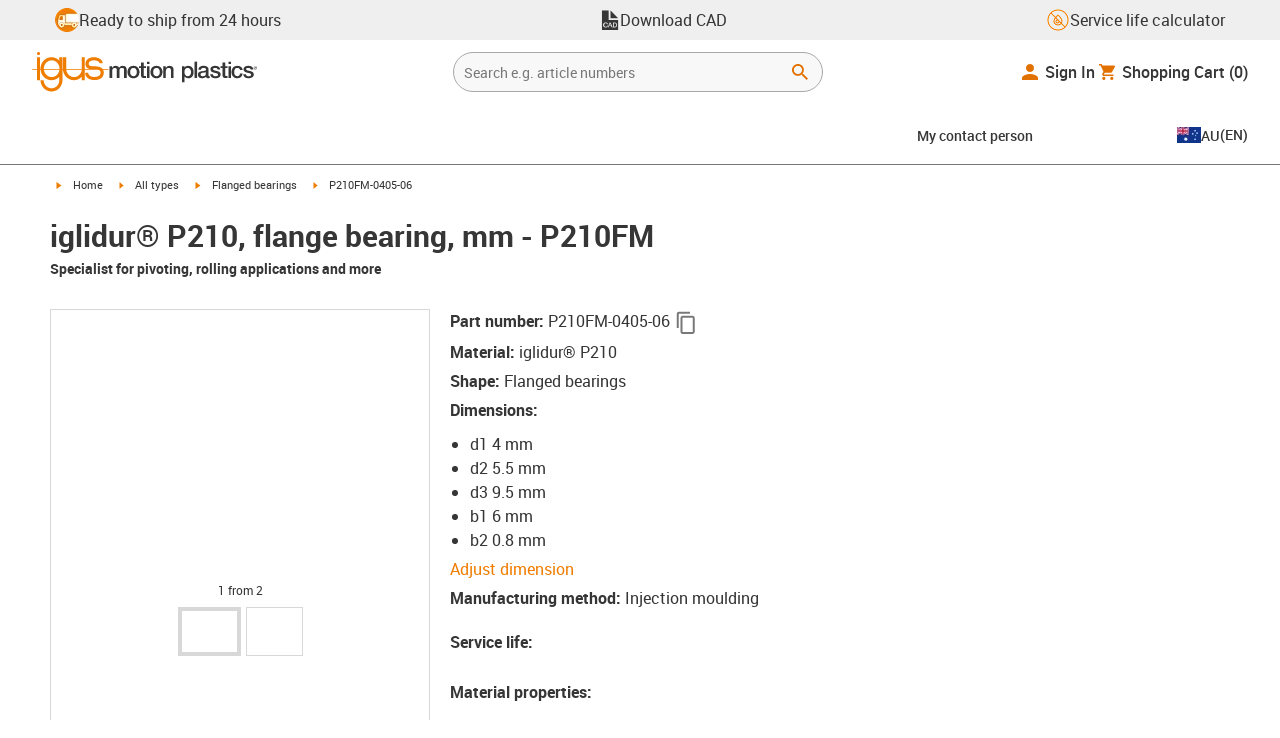

--- FILE ---
content_type: text/html; charset=utf-8
request_url: https://www.igus.com.au/iglidur-ibh/flanged-bearings/product-details/iglidur-p210-m?artnr=P210FM-0405-06
body_size: 76964
content:
<!DOCTYPE html><html lang="en-AU"><head><meta charSet="utf-8" data-next-head=""/><meta name="viewport" content="initial-scale=1.0, width=device-width" data-next-head=""/><style data-next-head="">
      :root {
        --theme-primary: #f07d00;
        --theme-primary-hover: #D26E00;
        --theme-primary-font: #ffffff;
        --theme-secondary: #363636;
        --theme-secondary-hover: #000000;
        --theme-secondary-font: #ffffff;
        --theme-color1: #da0e7d;
        --theme-color1-hover: #9b0a59;
        --theme-color1-font: #ffffff;
        --theme-color2: #49269e;
        --theme-color2-hover: #341d4e;
        --theme-color2-font: #ffffff;
        --theme-color3: #ffffff;
        --buttons-full-width: fit-content;
      }
    </style><title data-next-head="">iglidur® P210, flange bearing, mm - P210FM</title><meta name="robots" content="index,follow" data-next-head=""/><meta name="description" content="Buy maintenance-free and lubrication-free plastic plain bearings bushes. ✅ Numerous types and sizes ✅ Custom-made ✅ Save costs" data-next-head=""/><link rel="alternate" hrefLang="x-default" href="https://www.igus.eu/iglidur-ibh/flanged-bearings/product-details/iglidur-p210-m" data-next-head=""/><link rel="alternate" hrefLang="en-EG" href="https://www.igus.com.eg/iglidur-ibh/flanged-bearings/product-details/iglidur-p210-m" data-next-head=""/><link rel="alternate" hrefLang="en-IN" href="https://www.igus.in/iglidur-ibh/flanged-bearings/product-details/iglidur-p210-m" data-next-head=""/><link rel="alternate" hrefLang="en-IL" href="https://www.igus.co.il/iglidur-ibh/flanged-bearings/product-details/iglidur-p210-m" data-next-head=""/><link rel="alternate" hrefLang="en-ZA" href="https://www.igus.co.za/iglidur-ibh/flanged-bearings/product-details/iglidur-p210-m" data-next-head=""/><link rel="alternate" hrefLang="en-AU" href="https://www.igus.com.au/iglidur-ibh/flanged-bearings/product-details/iglidur-p210-m" data-next-head=""/><link rel="alternate" hrefLang="zh-CN" href="https://www.igus.com.cn/iglidur-ibh/flanged-bearings/product-details/iglidur-p210-m" data-next-head=""/><link rel="alternate" hrefLang="id-ID" href="https://www.igus.co.id/iglidur-ibh/flanged-bearings/product-details/iglidur-p210-m" data-next-head=""/><link rel="alternate" hrefLang="ja-JP" href="https://www.igus.co.jp/iglidur-ibh/flanged-bearings/product-details/iglidur-p210-m" data-next-head=""/><link rel="alternate" hrefLang="ko-KR" href="https://www.igus.kr/iglidur-ibh/flanged-bearings/product-details/iglidur-p210-m" data-next-head=""/><link rel="alternate" hrefLang="en-MY" href="https://www.igus.my/iglidur-ibh/flanged-bearings/product-details/iglidur-p210-m" data-next-head=""/><link rel="alternate" hrefLang="en-NZ" href="https://www.igus.co.nz/iglidur-ibh/flanged-bearings/product-details/iglidur-p210-m" data-next-head=""/><link rel="alternate" hrefLang="en-SG" href="https://www.igus.sg/iglidur-ibh/flanged-bearings/product-details/iglidur-p210-m" data-next-head=""/><link rel="alternate" hrefLang="th-TH" href="https://www.igus.co.th/iglidur-ibh/flanged-bearings/product-details/iglidur-p210-m" data-next-head=""/><link rel="alternate" hrefLang="zh-TW" href="https://www.igus.com.tw/iglidur-ibh/flanged-bearings/product-details/iglidur-p210-m" data-next-head=""/><link rel="alternate" hrefLang="vi-VN" href="https://www.igus.vn/iglidur-ibh/flanged-bearings/product-details/iglidur-p210-m" data-next-head=""/><link rel="alternate" hrefLang="nl-BE" href="https://www.igus.be/iglidur-ibh/flenslager/product-details/iglidur-p210-m" data-next-head=""/><link rel="alternate" hrefLang="fr-BE" href="https://www.igus.be/fr-BE/iglidur-ibh/paliers-lisses-a-collerette/product-details/iglidur-p210-m" data-next-head=""/><link rel="alternate" hrefLang="de-BE" href="https://www.igus.be/de-BE/iglidur-ibh/zylindrische-gleitlager-mit-bund/product-details/iglidur-p210-m" data-next-head=""/><link rel="alternate" hrefLang="en-BG" href="https://www.igus.bg/iglidur-ibh/flanged-bearings/product-details/iglidur-p210-m" data-next-head=""/><link rel="alternate" hrefLang="cs-CZ" href="https://www.igus.cz/iglidur-ibh/flanged-bearings/product-details/iglidur-p210-m" data-next-head=""/><link rel="alternate" hrefLang="en-HR" href="https://www.igus.hr/iglidur-ibh/flanged-bearings/product-details/iglidur-p210-m" data-next-head=""/><link rel="alternate" hrefLang="da-DK" href="https://www.igus.dk/iglidur-ibh/flanged-bearings/product-details/iglidur-p210-m" data-next-head=""/><link rel="alternate" hrefLang="de-DE" href="https://www.igus.de/iglidur-ibh/zylindrische-gleitlager-mit-bund/product-details/iglidur-p210-m" data-next-head=""/><link rel="alternate" hrefLang="es-ES" href="https://www.igus.es/iglidur-ibh/casquillos-con-valona/product-details/iglidur-p210-m" data-next-head=""/><link rel="alternate" hrefLang="en-EE" href="https://www.igus.ee/iglidur-ibh/flanged-bearings/product-details/iglidur-p210-m" data-next-head=""/><link rel="alternate" hrefLang="en-FI" href="https://www.igus.fi/iglidur-ibh/flanged-bearings/product-details/iglidur-p210-m" data-next-head=""/><link rel="alternate" hrefLang="fr-FR" href="https://www.igus.fr/iglidur-ibh/paliers-lisses-a-collerette/product-details/iglidur-p210-m" data-next-head=""/><link rel="alternate" hrefLang="en-GR" href="https://www.igus.gr/iglidur-ibh/flanged-bearings/product-details/iglidur-p210-m" data-next-head=""/><link rel="alternate" hrefLang="en-IE" href="https://www.igus.ie/iglidur-ibh/flanged-bearings/product-details/iglidur-p210-m" data-next-head=""/><link rel="alternate" hrefLang="it-IT" href="https://www.igus.it/iglidur-ibh/boccole-flangiate/product-details/iglidur-p210-m" data-next-head=""/><link rel="alternate" hrefLang="en-LT" href="https://www.igus.lt/iglidur-ibh/flanged-bearings/product-details/iglidur-p210-m" data-next-head=""/><link rel="alternate" hrefLang="hu-HU" href="https://www.igus.hu/iglidur-ibh/flanged-bearings/product-details/iglidur-p210-m" data-next-head=""/><link rel="alternate" hrefLang="nl-NL" href="https://www.igus.nl/iglidur-ibh/flenslager/product-details/iglidur-p210-m" data-next-head=""/><link rel="alternate" hrefLang="en-NO" href="https://www.igus.no/iglidur-ibh/flanged-bearings/product-details/iglidur-p210-m" data-next-head=""/><link rel="alternate" hrefLang="de-AT" href="https://www.igus.at/iglidur-ibh/zylindrische-gleitlager-mit-bund/product-details/iglidur-p210-m" data-next-head=""/><link rel="alternate" hrefLang="pl-PL" href="https://www.igus.pl/iglidur-ibh/lozyska-kolnierzowe/product-details/iglidur-p210-m" data-next-head=""/><link rel="alternate" hrefLang="pt-PT" href="https://www.igus.pt/iglidur-ibh/casquilhos-com-flange/product-details/iglidur-p210-m" data-next-head=""/><link rel="alternate" hrefLang="ro-RO" href="https://www.igus.ro/iglidur-ibh/flanged-bearings/product-details/iglidur-p210-m" data-next-head=""/><link rel="alternate" hrefLang="de-CH" href="https://www.igus.ch/iglidur-ibh/zylindrische-gleitlager-mit-bund/product-details/iglidur-p210-m" data-next-head=""/><link rel="alternate" hrefLang="fr-CH" href="https://www.igus.ch/fr-CH/iglidur-ibh/paliers-lisses-a-collerette/product-details/iglidur-p210-m" data-next-head=""/><link rel="alternate" hrefLang="it-CH" href="https://www.igus.ch/it-CH/iglidur-ibh/boccole-flangiate/product-details/iglidur-p210-m" data-next-head=""/><link rel="alternate" hrefLang="en-RS" href="https://www.igus.rs/iglidur-ibh/flanged-bearings/product-details/iglidur-p210-m" data-next-head=""/><link rel="alternate" hrefLang="sl-SI" href="https://www.igus.si/iglidur-ibh/flanged-bearings/product-details/iglidur-p210-m" data-next-head=""/><link rel="alternate" hrefLang="cs-SK" href="https://www.igus.sk/iglidur-ibh/flanged-bearings/product-details/iglidur-p210-m" data-next-head=""/><link rel="alternate" hrefLang="sv-SE" href="https://www.igusab.se/iglidur-ibh/flanged-bearings/product-details/iglidur-p210-m" data-next-head=""/><link rel="alternate" hrefLang="tr-TR" href="https://www.igus.com.tr/iglidur-ibh/flanged-bearings/product-details/iglidur-p210-m" data-next-head=""/><link rel="alternate" hrefLang="en-GB" href="https://www.igus.co.uk/iglidur-ibh/flanged-bearings/product-details/iglidur-p210-m" data-next-head=""/><link rel="alternate" hrefLang="ru-UA" href="https://www.igus.com.ua/iglidur-ibh/flanged-bearings/product-details/iglidur-p210-m" data-next-head=""/><link rel="alternate" hrefLang="es-AR" href="https://www.igus.com.ar/iglidur-ibh/casquillos-con-valona/product-details/iglidur-p210-m" data-next-head=""/><link rel="alternate" hrefLang="pt-BR" href="https://www.igus.com.br/iglidur-ibh/buchas-de-flange/product-details/iglidur-p210-m" data-next-head=""/><link rel="alternate" hrefLang="es-CL" href="https://www.igus.cl/iglidur-ibh/casquillos-con-valona/product-details/iglidur-p210-m" data-next-head=""/><link rel="alternate" hrefLang="es-MX" href="https://www.igus.com.mx/iglide-ibh/casquillos-con-valona/product-details/iglidur-p210-m" data-next-head=""/><link rel="alternate" hrefLang="en-CA" href="https://www.igus.ca/iglide-ibh/flange-bearings/product-details/iglidur-p210-m" data-next-head=""/><link rel="alternate" hrefLang="fr-CA" href="https://www.igus.ca/fr-CA/iglidur-ibh/paliers-lisses-a-collerette/product-details/iglidur-p210-m" data-next-head=""/><link rel="alternate" hrefLang="en-US" href="https://www.igus.com/iglide-ibh/flange-bearings/product-details/iglidur-p210-m" data-next-head=""/><link rel="alternate" hrefLang="en" href="https://www.igus.eu/iglidur-ibh/flanged-bearings/product-details/iglidur-p210-m" data-next-head=""/><link rel="alternate" hrefLang="es" href="https://www.igus.eu/es/iglidur-ibh/casquillos-con-valona/product-details/iglidur-p210-m" data-next-head=""/><link rel="alternate" hrefLang="fr" href="https://www.igus.eu/fr/iglidur-ibh/paliers-lisses-a-collerette/product-details/iglidur-p210-m" data-next-head=""/><meta property="og:title" content="iglidur® P210, flange bearing, mm - P210FM" data-next-head=""/><meta property="og:description" content="Buy maintenance-free and lubrication-free plastic plain bearings bushes. ✅ Numerous types and sizes ✅ Custom-made ✅ Save costs" data-next-head=""/><meta property="og:url" content="https://www.igus.com.au/iglidur-ibh/flanged-bearings/product-details/iglidur-p210-m" data-next-head=""/><meta property="og:type" content="website" data-next-head=""/><meta property="og:image" content="https://igus.widen.net/content/bpd1jafqen/webp/igus-image.webp?width=1200&amp;height=630&amp;quality=65" data-next-head=""/><meta property="og:image:alt" content="flanged-bearings" data-next-head=""/><link rel="canonical" href="https://www.igus.com.au/iglidur-ibh/flanged-bearings/product-details/iglidur-p210-m" data-next-head=""/><meta name="WT.cg_n" content="iglidur" data-next-head=""/><meta name="WT.cg_s" content="Catalog | Overview" data-next-head=""/><meta name="test.pages.total" content="1" data-next-head=""/><meta name="sis-tag_page-type" content="Shop" data-next-head=""/><meta name="sis-tag_page-subtype" content="Product Detail Page" data-next-head=""/><meta name="sis-tag_article-number" content="P210FM-0405-06" data-next-head=""/><meta name="sis-tag_availability-code" content="3" data-next-head=""/><meta name="sis-tag_availability-text" content="ready for shipping in 24-48 hours from stock Germany" data-next-head=""/><script id="google-tag-manager-script" data-testid="googletagmanager" data-nscript="beforeInteractive">
    (function(w,d,s,l,i){w[l]=w[l]||[];w[l].push({'gtm.start':
    new Date().getTime(),event:'gtm.js'});var f=d.getElementsByTagName(s)[0],
    j=d.createElement(s),dl=l!='dataLayer'?'&l='+l:'';j.async=true;j.src=
    'https://www.googletagmanager.com/gtm.js?id='+i+dl;f.parentNode.insertBefore(j,f);
    })(window,document,'script','dataLayer', 'GTM-WV2C3F');
  </script><script id="avs" data-nscript="beforeInteractive">/* appversion 1.111.5 */</script><link rel="preload" href="/_hub/_next/static/css/25ba81d2bc8d4b5a.css" as="style"/><link rel="stylesheet" href="/_hub/_next/static/css/25ba81d2bc8d4b5a.css" data-n-g=""/><link rel="preload" href="/_hub/_next/static/css/0154f090b48a5922.css" as="style"/><link rel="stylesheet" href="/_hub/_next/static/css/0154f090b48a5922.css" data-n-p=""/><link rel="preload" href="/_hub/_next/static/css/007c25bc5aceb2c1.css" as="style"/><link rel="stylesheet" href="/_hub/_next/static/css/007c25bc5aceb2c1.css" data-n-p=""/><noscript data-n-css=""></noscript><script defer="" nomodule="" src="/_hub/_next/static/chunks/polyfills-42372ed130431b0a.js"></script><script src="/_hub/_next/static/chunks/webpack-d647a22734aac629.js" defer=""></script><script src="/_hub/_next/static/chunks/framework-9780c3a27ea276f4.js" defer=""></script><script src="/_hub/_next/static/chunks/main-a68b983f849c7e81.js" defer=""></script><script src="/_hub/_next/static/chunks/pages/_app-f889f5d068dbd300.js" defer=""></script><script src="/_hub/_next/static/chunks/9a7faf16-78a22e7052d6a7f2.js" defer=""></script><script src="/_hub/_next/static/chunks/0f987275-1cde77b80acada94.js" defer=""></script><script src="/_hub/_next/static/chunks/7105534e-a0f693e1cb91323d.js" defer=""></script><script src="/_hub/_next/static/chunks/9370-bf6657243d9f669f.js" defer=""></script><script src="/_hub/_next/static/chunks/7023-e0ae77dd76c0e01b.js" defer=""></script><script src="/_hub/_next/static/chunks/1741-20e108bfedc8ae92.js" defer=""></script><script src="/_hub/_next/static/chunks/1475-81ab985e7ddc3426.js" defer=""></script><script src="/_hub/_next/static/chunks/955-d434f8423055a288.js" defer=""></script><script src="/_hub/_next/static/chunks/1843-35218c43c9ae5fc6.js" defer=""></script><script src="/_hub/_next/static/chunks/6811-48bcf2c7c5a850a9.js" defer=""></script><script src="/_hub/_next/static/chunks/8744-31f1afb95b3777cf.js" defer=""></script><script src="/_hub/_next/static/chunks/2813-dde0eec14e78d8c8.js" defer=""></script><script src="/_hub/_next/static/chunks/5089-5b832776c24e1036.js" defer=""></script><script src="/_hub/_next/static/chunks/6600-d7fc051bbd228ba2.js" defer=""></script><script src="/_hub/_next/static/chunks/7498-4431c1f21e2fb29d.js" defer=""></script><script src="/_hub/_next/static/chunks/1375-c46e2e9a634b25c8.js" defer=""></script><script src="/_hub/_next/static/chunks/2115-ed6b0d05158a7f3f.js" defer=""></script><script src="/_hub/_next/static/chunks/4436-38115f6f0f8ecd26.js" defer=""></script><script src="/_hub/_next/static/chunks/2114-96d13e332494eae6.js" defer=""></script><script src="/_hub/_next/static/chunks/pages/iglidur-ibh/%5Bshape%5D/product-details/%5BcategoryName%5D-fbdd7be283a4e32a.js" defer=""></script><script src="/_hub/_next/static/hub_1.111.4/_buildManifest.js" defer=""></script><script src="/_hub/_next/static/hub_1.111.4/_ssgManifest.js" defer=""></script></head><body><noscript><iframe src="https://www.googletagmanager.com/ns.html?id=GTM-WV2C3F" height="0" width="0" class="hidden invisible" title="Google Tag Manager"></iframe></noscript><div id="__next"><script data-testid="piwikpro-script">(function(window, document, dataLayerName, id) {
window[dataLayerName]=window[dataLayerName]||[],window[dataLayerName].push({start:(new Date).getTime(),event:"stg.start"});var scripts=document.getElementsByTagName('script')[0],tags=document.createElement('script');
function stgCreateCookie(a,b,c){var d="";if(c){var e=new Date;e.setTime(e.getTime()+24*c*60*60*1e3),d="; expires="+e.toUTCString()}document.cookie=a+"="+b+d+"; path=/"}
var isStgDebug=(window.location.href.match("stg_debug")||document.cookie.match("stg_debug"))&&!window.location.href.match("stg_disable_debug");stgCreateCookie("stg_debug",isStgDebug?1:"",isStgDebug?14:-1);
var qP=[];dataLayerName!=="dataLayer"&&qP.push("data_layer_name="+dataLayerName),isStgDebug&&qP.push("stg_debug");var qPString=qP.length>0?("?"+qP.join("&")):"";
tags.async=!0,tags.src="//igus.containers.piwik.pro/"+id+".js"+qPString,scripts.parentNode.insertBefore(tags,scripts);
!function(a,n,i){a[n]=a[n]||{};for(var c=0;c<i.length;c++)!function(i){a[n][i]=a[n][i]||{},a[n][i].api=a[n][i].api||function(){var a=[].slice.call(arguments,0);"string"==typeof a[0]&&window[dataLayerName].push({event:n+"."+i+":"+a[0],parameters:[].slice.call(arguments,1)})}}(i[c])}(window,"ppms",["tm","cm"]);
})(window, document, 'dataLayer', '81882bd9-5124-48f1-a251-56ba279f9146');
</script><noscript data-testid="piwikpro-noscript"><iframe src="//igus.containers.piwik.pro/81882bd9-5124-48f1-a251-56ba279f9146/noscript.html" height="0" width="0" style="display:none;visibility:hidden"></iframe></noscript><section id="country-switch"></section><header><nav class="icon-links-wrapper IconLinksBar-module_bg__grey__M1dTP"><div class=" Grid-module_container__4hXNq Grid-module_container_v1__viOxK"><ul class="IconLinksBar-module_icon__links_wrapper__xvsqa"><li class="IconLinksBar-module_icon__links__pfwO3"><a href="https://www.igus.com.au/service/delivery-times" title="Ready to ship from 24 hours " target="_self" class="Link-module_layout__-XLu- Link-module_linkSecondaryColor__NQkj9  "><span class=""><span class="IconLinksBar-module_icon__links__pfwO3"><span class="IconLinksBar-module_icon__links_icon_wrapper__1FyDb"><img class="IconLinksBar-module_icon__links_icon__fSMo-  " src="
          https://igus.widen.net/content/gao3qqzess/webp/ICON_ECS_delivery.jpeg?crop=false&amp;keep=c&amp;u=ynfd0c&amp;w=24&amp;h=24" alt="Ready to ship in 24hrs." fetchpriority="high" loading="eager"/></span>Ready to ship from 24 hours </span></span></a></li><li class="IconLinksBar-module_icon__links__pfwO3"><span class="icon-igus-icon-cad-dateien IconLinksBar-module_icon__font__SGx1m "></span><a href="https://www.igus-cad.com/?cul=en-en" title="Download CAD" target="_self" class="Link-module_layout__-XLu- Link-module_linkSecondaryColor__NQkj9  "><span class=""><span class="IconLinksBar-module_icon__links__pfwO3">Download CAD</span></span></a></li><li class="IconLinksBar-module_icon__links__pfwO3"><a href="/iproSvc/appredirect.aspx?app=koplaitools" title="Service life calculator" target="_self" class="Link-module_layout__-XLu- Link-module_linkSecondaryColor__NQkj9  "><span class=""><span class="IconLinksBar-module_icon__links__pfwO3"><span class="IconLinksBar-module_icon__links_icon_wrapper__1FyDb"><img class="IconLinksBar-module_icon__links_icon__fSMo-  " src="
          https://igus.widen.net/content/xpqevet93d/webp/LCA_ICON_no-oil_orange_DE_1.jpeg?keep=c&amp;crop=yes&amp;x.app=portals&amp;w=24&amp;h=24" alt="Igus" fetchpriority="high" loading="eager"/></span>Service life calculator</span></span></a></li></ul></div></nav><div class=" Grid-module_container__4hXNq Grid-module_container_v2__5-ruc header-bar-wrapper HeaderBar-module_header-bar-wrapper-v2__nISU5"><div class=" Grid-module_row__8-iOP "><div class=" Grid-module_col__neKAZ HeaderBar-module_header__main__wrapper__DuuJn HeaderBar-module_header__main__wrapper_v2__lmyQj"><nav class="HeaderBar-module_header__wrapper__tWjJ-"><button class="BurgerButton-module_burger__icon__D44HD" aria-label="Mobile Navigation"><span class="BurgerButton-module_burger__icon_open__Hu-Yo"></span></button><a href="/" title="Home" target="_top" class="Link-module_layout__-XLu- Link-module_linkSecondaryColor__NQkj9  HeaderBar-module_header_logo__wrapper__MPj9F"><span class=""><svg width="77" height="40" viewBox="0 0 88 46" fill="none" xmlns="http://www.w3.org/2000/svg"><path d="M81.0942 19.6806C80.5319 18.9088 79.7944 18.2815 78.9423 17.8503C76.5512 16.5922 73.0244 16.3132 68.8999 16.3132C65.8541 16.3132 64.9006 15.2145 64.9006 13.4667C64.9006 12.2997 66.0164 9.58697 71.1116 9.57843C75.3045 9.57843 77.4991 11.8926 77.3995 13.0255H81.0174C81.1597 8.38859 75.2959 5.96054 71.1059 5.96623C64.818 5.96623 61.2884 9.06606 61.2884 13.555C61.2884 15.3084 61.7324 16.7772 62.7116 17.8589C63.5086 18.7384 64.6615 19.3646 66.2213 19.6891H60.5284V17.8503V5.9947H57.0471V19.6806H39.1342C39.1342 19.5696 39.1342 19.4586 39.1342 19.3447V17.8503V5.9947H35.2715V17.8503V19.6806H34.779V5.9947H31.1811V9.9627C30.0323 8.71243 28.6375 7.71307 27.0842 7.0273C25.531 6.34154 23.8528 5.98417 22.1549 5.97762C15.608 5.97762 10.248 11.1725 9.59617 17.8332C9.55137 18.2873 9.52952 18.7433 9.5307 19.1995C9.5307 19.3533 9.5307 19.5098 9.5307 19.6635H9.03541V5.9947H5.43176V17.8503V19.6806H0.0234375V20.4235H5.43176V27.0416V32.4499H9.0468V27.0416V20.4235H9.59333C9.7903 22.8015 10.6133 25.0848 11.9787 27.0416C13.0164 28.5775 14.3886 29.8583 15.9922 30.7878C17.5959 31.7173 19.3893 32.2713 21.2378 32.4083C23.0863 32.5452 24.9418 32.2616 26.6649 31.5786C28.3881 30.8956 29.9341 29.831 31.1868 28.4649V32.3646C31.167 33.6952 30.8845 35.0089 30.3556 36.2301C28.9324 39.5292 25.8012 41.8177 22.1606 41.8177C18.5199 41.8177 15.3945 39.5235 13.9712 36.2244C13.4345 35.0048 13.1443 33.6911 13.1173 32.3589H9.52786C9.54287 33.6692 9.74414 34.9707 10.1256 36.2244C11.7567 41.5587 16.5331 45.41 22.1549 45.41C27.7767 45.41 32.5531 41.5587 34.1813 36.2244C34.563 34.9718 34.7643 33.6711 34.779 32.3617V20.4235H35.3199C35.5202 22.8025 36.3472 25.086 37.7166 27.0416C38.8515 28.6977 40.3703 30.0545 42.1433 30.9963C43.9163 31.9381 45.8909 32.4368 47.8985 32.4499C49.5904 32.4453 51.2632 32.0918 52.8123 31.4115C54.3614 30.7312 55.7536 29.7388 56.9019 28.4962V32.4499H60.5227V27.0416V20.4235H75.498C78.1168 21.0185 78.6292 22.1485 78.6292 23.7995C78.6539 24.4106 78.5405 25.0194 78.2976 25.5807C78.0546 26.142 77.6883 26.6414 77.2258 27.0416C75.9335 28.1631 73.8101 28.704 71.1059 28.704C68.7234 28.704 67.0041 28.0066 65.9111 27.0388C64.8607 26.1137 64.3853 24.9409 64.4451 23.9076H60.8244C60.7875 24.9852 60.9999 26.0567 61.4449 27.0388C62.8852 30.2268 66.6682 32.319 71.1059 32.319C74.943 32.319 79.9585 31.1804 81.6379 27.0388C82.0463 26.0056 82.2456 24.9017 82.2243 23.7909C82.254 22.6304 82.0143 21.4787 81.524 20.4264H87.6041V19.6806H81.0942ZM27.6059 27.0416C26.1032 28.2068 24.2556 28.8391 22.3541 28.8391C20.4526 28.8391 18.6051 28.2068 17.1024 27.0416C16.0748 26.2416 15.2179 25.2437 14.5824 24.1071C13.9468 22.9704 13.5454 21.7179 13.4019 20.4235H31.3149C31.1706 21.7186 30.768 22.9716 30.131 24.1084C29.4939 25.2451 28.6353 26.2426 27.6059 27.0416ZM31.3633 19.6863H13.3308C13.3308 19.5297 13.3308 19.3732 13.3308 19.2138C13.3253 18.7582 13.3491 18.3028 13.4019 17.8503C14.0282 13.1735 17.7941 9.57558 22.3484 9.57558C26.9028 9.57558 30.6659 13.1735 31.2864 17.8503C31.3447 18.3006 31.3742 18.7541 31.3746 19.2081C31.3746 19.3561 31.3718 19.5241 31.3633 19.6806V19.6863ZM53.3524 27.0416C51.8474 28.2142 49.9942 28.851 48.0864 28.851C46.1785 28.851 44.3253 28.2142 42.8204 27.0416C41.7935 26.2422 40.937 25.2453 40.3014 24.1096C39.6659 22.974 39.2642 21.7226 39.1199 20.4292H57.0329C56.8911 21.7211 56.4924 22.9716 55.8604 24.1071C55.2283 25.2427 54.3756 26.2404 53.3524 27.0416Z" fill="#EF7D00"></path><path d="M7.22973 3.60081C7.58646 3.60193 7.93549 3.49714 8.23261 3.29972C8.52973 3.10229 8.76156 2.82111 8.89872 2.4918C9.03589 2.1625 9.07222 1.79989 9.00311 1.44991C8.934 1.09994 8.76256 0.778361 8.51051 0.525914C8.25846 0.273468 7.93715 0.101519 7.58729 0.0318546C7.23743 -0.0378101 6.87476 -0.00205535 6.54524 0.134589C6.21572 0.271233 5.93417 0.502616 5.73627 0.799421C5.53838 1.09623 5.43303 1.4451 5.4336 1.80183C5.43435 2.27822 5.62373 2.73493 5.96033 3.07206C6.29692 3.40919 6.75333 3.5993 7.22973 3.60081Z" fill="#EF7D00"></path></svg><svg class=" HeaderBar-module_motion_platics_logo__wrapper__mW71B" width="148" height="22" viewBox="0 0 148 22" fill="none" xmlns="http://www.w3.org/2000/svg"><path d="M0.570312 5.14742H3.03537V6.79269H3.10368C3.90355 5.62847 4.84004 4.82861 6.7358 4.82861C8.17613 4.82861 9.52252 5.4463 10.0491 6.79269C10.9401 5.58293 12.0132 4.82861 13.7496 4.82861C16.2402 4.82861 17.7005 5.94728 17.7005 8.81369V16.9689H15.0959V10.0491C15.0959 8.15331 14.9821 6.87239 12.9497 6.87239C11.1906 6.87239 10.4362 8.01098 10.4362 10.0263V16.9461H7.8317V9.37445C7.8317 7.72918 7.33072 6.88377 5.75377 6.88377C4.40738 6.88377 3.17201 8.00529 3.17201 9.94659V16.9575H0.570312V5.14742Z" fill="#363636"></path><path d="M18.5234 11.0425C18.5234 7.45593 20.7152 4.82863 24.484 4.82863C28.2527 4.82863 30.4474 7.45593 30.4474 11.0425C30.4474 14.6746 28.2527 17.2763 24.484 17.2763C20.7152 17.2763 18.5234 14.6746 18.5234 11.0425ZM27.8428 11.0425C27.8428 9.01012 26.8153 6.88379 24.484 6.88379C22.1527 6.88379 21.128 9.01012 21.128 11.0425C21.128 13.0749 22.1556 15.2211 24.484 15.2211C26.8124 15.2211 27.8457 13.0977 27.8457 11.0425H27.8428Z" fill="#363636"></path><path d="M30.0586 5.14744H32.0227V1.60641H34.6272V5.14744H36.9784V7.08875H34.6272V13.3937C34.6272 14.4697 34.7183 15.0162 35.8825 15.0162C36.2502 15.0313 36.6183 15.0007 36.9784 14.9251V16.9347C36.419 17.0142 35.8553 17.0598 35.2904 17.0714C32.5464 17.0714 32.091 16.021 32.0227 14.0569V7.08875H30.0586V5.14744Z" fill="#363636"></path><path d="M38.0039 0.65567H40.6084V3.12357H38.0039V0.65567ZM38.0039 5.15596H40.6084V16.966H38.0039V5.15596Z" fill="#363636"></path><path d="M41.5234 11.0425C41.5234 7.45592 43.7152 4.82861 47.484 4.82861C51.2527 4.82861 53.4616 7.45592 53.4616 11.0425C53.4616 14.6746 51.267 17.2763 47.484 17.2763C43.701 17.2763 41.5234 14.6746 41.5234 11.0425ZM50.8428 11.0425C50.8428 9.0101 49.8153 6.88377 47.484 6.88377C45.1527 6.88377 44.128 9.0101 44.128 11.0425C44.128 13.0749 45.1556 15.2211 47.484 15.2211C49.8124 15.2211 50.8428 13.0977 50.8428 11.0425Z" fill="#363636"></path><path d="M54.2422 5.14742H56.7101V6.88377L56.7556 6.92932C57.133 6.28953 57.6707 5.75924 58.3156 5.39082C58.9606 5.02241 59.6905 4.82863 60.4333 4.82861C63.0151 4.82861 64.6148 6.175 64.6148 8.84785V16.9575H62.0017V9.53386C61.9334 7.68364 61.2474 6.88377 59.6932 6.88377C57.9569 6.88377 56.8467 8.25578 56.8467 9.98929V16.9575H54.2422V5.14742Z" fill="#363636"></path><path d="M72.9197 5.14743H75.382V6.74716H75.4247C76.1562 5.37515 77.551 4.82863 79.0824 4.82863C82.8028 4.82863 84.6103 7.63811 84.6103 11.1108C84.6103 14.3074 82.9878 17.2763 79.5151 17.2763C78.0064 17.2763 76.364 16.7298 75.5641 15.4261H75.5186V21.3212H72.9141L72.9197 5.14743ZM78.7437 6.88379C76.5519 6.88379 75.4303 8.52906 75.4303 11.0653C75.4303 13.4392 76.643 15.2211 78.7437 15.2211C81.1205 15.2211 82.0114 13.1204 82.0114 11.0653C82.0114 8.93895 80.8899 6.88379 78.7437 6.88379Z" fill="#363636"></path><path d="M85.5039 0.655678H88.1084V16.966H85.5039V0.655678Z" fill="#363636"></path><path d="M99.4617 14.3188C99.4617 14.9593 99.5983 15.2098 100.079 15.2098C100.293 15.219 100.506 15.2066 100.717 15.1728V16.9774C100.183 17.1417 99.63 17.2374 99.0717 17.2621C97.9986 17.2621 97.267 16.8977 97.0621 15.8388C96.0345 16.8436 94.3665 17.2621 92.9717 17.2621C90.8027 17.2621 88.9297 16.1235 88.9297 13.815C88.9297 10.9144 91.1898 10.3992 93.3617 10.1373L94.7991 9.9523C96.3989 9.74735 97.0165 9.49686 97.0165 8.46928C97.0165 7.09727 95.5933 6.86956 94.5714 6.86956C93.1083 6.86956 92.0807 7.46447 91.9669 8.74254H89.3623C89.5474 5.70534 92.1035 4.81439 94.7308 4.81439C97.0393 4.81439 99.4588 5.75089 99.4588 8.23018L99.4617 14.3188ZM96.86 11.0311C96.3334 11.3499 95.9463 11.441 94.8475 11.5776L93.7972 11.7143C92.6102 11.8765 91.5371 12.332 91.5371 13.5873C91.5371 14.7771 92.6557 15.2098 93.7744 15.2098C95.1436 15.2098 96.86 14.6177 96.86 12.9724V11.0311Z" fill="#363636"></path><path d="M103.777 13.1802C103.94 14.7116 105.058 15.2354 106.45 15.2354C107.455 15.2354 109.146 15.0304 109.078 13.6812C109.009 12.332 107.114 12.1526 105.218 11.7171C103.322 11.2816 101.426 10.6184 101.426 8.21024C101.426 5.62848 104.213 4.82861 106.359 4.82861C108.782 4.82861 110.996 5.81065 111.295 8.46073H108.577C108.323 7.20258 107.344 6.88377 106.177 6.88377C105.423 6.88377 104.031 7.06595 104.031 8.09638C104.031 9.37445 105.949 9.5794 107.868 9.98929C109.786 10.3992 111.682 11.1108 111.682 13.4392C111.682 16.2487 108.85 17.2763 106.405 17.2763C103.413 17.2763 101.244 15.9527 101.176 13.166L103.777 13.1802Z" fill="#363636"></path><path d="M111.568 5.14744H113.527V1.60641H116.131V5.14744H118.482V7.08875H116.131V13.3937C116.131 14.4697 116.222 15.0162 117.386 15.0162C117.754 15.0312 118.122 15.0006 118.482 14.9251V16.9347C117.922 17.0143 117.357 17.0599 116.791 17.0714C114.05 17.0714 113.595 16.021 113.527 14.0569V7.08875H111.562L111.568 5.14744Z" fill="#363636"></path><path d="M119.504 0.65567H122.108V3.12357H119.504V0.65567ZM119.504 5.15596H122.108V16.966H119.504V5.15596Z" fill="#363636"></path><path d="M131.094 9.10119C130.889 7.63809 129.862 6.88377 128.401 6.88377C127.052 6.88377 125.156 7.61532 125.156 11.1791C125.156 13.1432 126.01 15.2211 128.288 15.2211C129.816 15.2211 130.849 14.2391 131.094 12.5255H133.699C133.22 15.6083 131.325 17.2763 128.29 17.2763C124.59 17.2763 122.555 14.6518 122.555 11.1791C122.555 7.61532 124.499 4.82861 128.381 4.82861C131.123 4.82861 133.451 6.19777 133.702 9.09834L131.094 9.10119Z" fill="#363636"></path><path d="M136.864 13.1802C137.024 14.7116 138.145 15.2354 139.537 15.2354C140.542 15.2354 142.233 15.0304 142.165 13.6812C142.096 12.332 140.201 12.1526 138.305 11.7171C136.409 11.2816 134.519 10.6184 134.519 8.21024C134.519 5.62848 137.306 4.82861 139.452 4.82861C141.874 4.82861 144.089 5.81065 144.388 8.46073H141.669C141.416 7.20258 140.434 6.88377 139.27 6.88377C138.515 6.88377 137.123 7.06595 137.123 8.09638C137.123 9.37445 139.042 9.5794 140.961 9.98929C142.879 10.3992 144.775 11.1108 144.775 13.4392C144.775 16.2487 141.943 17.2763 139.497 17.2763C136.506 17.2763 134.337 15.9527 134.266 13.166L136.864 13.1802Z" fill="#363636"></path><path d="M146.355 8.45505C146.137 8.46028 145.921 8.42081 145.719 8.33907C145.517 8.25733 145.334 8.13506 145.181 7.97981C145.028 7.82457 144.909 7.63963 144.83 7.43644C144.751 7.23324 144.715 7.01609 144.724 6.7984C144.73 6.47858 144.83 6.1677 145.013 5.90468C145.195 5.64167 145.45 5.43822 145.747 5.31982C146.044 5.20142 146.37 5.17333 146.683 5.23908C146.996 5.30482 147.283 5.46148 147.507 5.68942C147.732 5.91736 147.884 6.20645 147.945 6.52048C148.005 6.83451 147.972 7.15952 147.849 7.45479C147.726 7.75006 147.519 8.00248 147.253 8.18041C146.987 8.35834 146.675 8.45387 146.355 8.45505ZM146.355 5.43208C146.18 5.43247 146.007 5.46878 145.846 5.53878C145.685 5.60877 145.541 5.71095 145.421 5.83901C145.302 5.96706 145.21 6.11827 145.151 6.28329C145.092 6.44831 145.068 6.62362 145.08 6.7984C145.08 7.55272 145.566 8.16756 146.355 8.16756C146.699 8.14035 147.02 7.98445 147.254 7.73095C147.489 7.47745 147.619 7.14498 147.619 6.79982C147.619 6.45467 147.489 6.12219 147.254 5.86869C147.02 5.61519 146.699 5.45929 146.355 5.43208ZM146.028 7.74628H145.726V5.91314H146.42C146.864 5.91314 147.089 6.0697 147.089 6.43974C147.093 6.50463 147.084 6.56963 147.061 6.63067C147.039 6.69171 147.004 6.74749 146.959 6.79451C146.915 6.84154 146.86 6.87879 146.801 6.90395C146.741 6.92911 146.676 6.94162 146.611 6.94072L147.124 7.74628H146.785L146.309 6.9635H146.025L146.028 7.74628ZM146.363 6.70731C146.588 6.70731 146.788 6.68454 146.788 6.42266C146.788 6.16079 146.568 6.17502 146.389 6.17502H146.028V6.71016L146.363 6.70731Z" fill="#363636"></path></svg></span></a><div class="HeaderBar-module_header__input__wrapper__wM7zs "><div class="SearchBar-module_search__input__wrapper__jVTcu"><div class="SearchBar-module_search__input__control__M-U-L SearchBar-module_search__input__control_v2__5d06J"><input role="searchbox" aria-label="Search" name="searchTerm" type="text" placeholder="Search e.g. article numbers" class="SearchBar-module_search__input__element__6eyxo SearchBar-module_search__input__element_v2__n8-a9" value=""/><div class="SearchBar-module_action__wrapper__kJJ84"><button aria-label="Search" class="SearchBar-module_input__search__XhcRv SearchBar-module_input_search_v2__VmaH-"><svg class="" width="24" height="24" viewBox="0 0 24 24" fill="none" xmlns="http://www.w3.org/2000/svg"><g clip-path="url(#clip0_12303_447)"><path d="M15.4351 14.0629H14.7124L14.4563 13.8159C15.3528 12.773 15.8925 11.4191 15.8925 9.94625C15.8925 6.66209 13.2304 4 9.94625 4C6.66209 4 4 6.66209 4 9.94625C4 13.2304 6.66209 15.8925 9.94625 15.8925C11.4191 15.8925 12.773 15.3528 13.8159 14.4563L14.0629 14.7124V15.4351L18.6369 20L20 18.6369L15.4351 14.0629ZM9.94625 14.0629C7.66838 14.0629 5.82962 12.2241 5.82962 9.94625C5.82962 7.66838 7.66838 5.82962 9.94625 5.82962C12.2241 5.82962 14.0629 7.66838 14.0629 9.94625C14.0629 12.2241 12.2241 14.0629 9.94625 14.0629Z" fill="#787878"></path></g><defs><clipPath id="clip0_12303_447"><rect width="24" height="24"></rect></clipPath></defs></svg></button></div></div></div></div><div class="HeaderBar-module_header__right__P7VFu HeaderBar-module_header__right_v2__BWFmc"><div class="HeaderBar-module_header__icons__wrapper__hIT2U HeaderBar-module_header__icons__wrapper_v2__LhkFr"><button aria-label="Search" class="HeaderBar-module_header__search__icon__NFZ24"><svg class="" width="24" height="24" viewBox="0 0 24 24" fill="none" xmlns="http://www.w3.org/2000/svg"><g clip-path="url(#clip0_12178_375)"><path d="M15.4351 14.0629H14.7124L14.4563 13.8159C15.3528 12.773 15.8925 11.4191 15.8925 9.94625C15.8925 6.66209 13.2304 4 9.94625 4C6.66209 4 4 6.66209 4 9.94625C4 13.2304 6.66209 15.8925 9.94625 15.8925C11.4191 15.8925 12.773 15.3528 13.8159 14.4563L14.0629 14.7124V15.4351L18.6369 20L20 18.6369L15.4351 14.0629ZM9.94625 14.0629C7.66838 14.0629 5.82962 12.2241 5.82962 9.94625C5.82962 7.66838 7.66838 5.82962 9.94625 5.82962C12.2241 5.82962 14.0629 7.66838 14.0629 9.94625C14.0629 12.2241 12.2241 14.0629 9.94625 14.0629Z" fill="#e17100"></path></g><defs><clipPath id="clip0_12178_375"><rect width="24" height="24" fill="white"></rect></clipPath></defs></svg></button><a href="/myigus" title="myigus" target="_self" class="Link-module_layout__-XLu- Link-module_linkSecondaryColor__NQkj9  "><span class=""><span class="HeaderBar-module_header__link__qUnRX HeaderBar-module_header__link_v2__zuuMy"><svg width="24" height="24" viewBox="0 0 24 24" fill="none" xmlns="http://www.w3.org/2000/svg"><g clip-path="url(#clip0_12178_378)"><path d="M12 12C14.21 12 16 10.21 16 8C16 5.79 14.21 4 12 4C9.79 4 8 5.79 8 8C8 10.21 9.79 12 12 12ZM12 14C9.33 14 4 15.34 4 18V20H20V18C20 15.34 14.67 14 12 14Z" fill="#e17100"></path></g><defs><clipPath id="clip0_12178_378"><rect width="24" height="24" fill="white"></rect></clipPath></defs></svg><span class="HeaderBar-module_header__link__text__b0zeg HeaderBar-module_header__link__text_v2__x4ixY">Sign In </span></span></span></a><a href="/cart" title="Shoping Cart" target="_self" class="Link-module_layout__-XLu- Link-module_linkSecondaryColor__NQkj9  "><span class=""><span class="HeaderBar-module_header__link__qUnRX HeaderBar-module_header__link_v2__zuuMy"><svg width="24" height="24" viewBox="0 0 24 24" fill="none" xmlns="http://www.w3.org/2000/svg"><g clip-path="url(#clip0_12178_382)"><path d="M8.8 16.8C7.92 16.8 7.208 17.52 7.208 18.4C7.208 19.28 7.92 20 8.8 20C9.68 20 10.4 19.28 10.4 18.4C10.4 17.52 9.68 16.8 8.8 16.8ZM4 4V5.6H5.6L8.48 11.672L7.4 13.632C7.272 13.856 7.2 14.12 7.2 14.4C7.2 15.28 7.92 16 8.8 16H18.4V14.4H9.136C9.024 14.4 8.936 14.312 8.936 14.2L8.96 14.104L9.68 12.8H15.64C16.24 12.8 16.768 12.472 17.04 11.976L19.904 6.784C19.968 6.672 20 6.536 20 6.4C20 5.96 19.64 5.6 19.2 5.6H7.368L6.616 4H4ZM16.8 16.8C15.92 16.8 15.208 17.52 15.208 18.4C15.208 19.28 15.92 20 16.8 20C17.68 20 18.4 19.28 18.4 18.4C18.4 17.52 17.68 16.8 16.8 16.8Z" fill="#e17100"></path></g><defs><clipPath id="clip0_12178_382"><rect width="24" height="24" fill="white"></rect></clipPath></defs></svg><span class="HeaderBar-module_header__link__text__b0zeg HeaderBar-module_header__link__text_v2__x4ixY">Shopping Cart</span><span class="HeaderBar-module_header__cart__VjoAl" translate="no">(0)</span></span></span></a></div><button class="HeaderBar-module_country_switcher_button__6G-7B" title="DE-DE(AU)"><div><img alt="de-de flag" width="24" height="16"/></div>DE-DE (AU)</button></div></nav></div></div></div><div class="main-navigation-wrapper NavigationBar-module_nav_bar__wrapper__UWWR2 NavigationBar-module_nav_bar__wrapper_v2__zmKci"><div class=" Grid-module_container__4hXNq Grid-module_container_v1__viOxK NavigationBar-module_mobile__navheader__jf1Ly"><div class=" Grid-module_row__8-iOP "><div class=" Grid-module_col__neKAZ"><nav class="NavigationBar-module_header__wrapper__igViu"><button class="BurgerButton-module_burger__icon__D44HD" aria-label="Mobile Navigation"><span class="BurgerButton-module_burger__icon_open__Hu-Yo"></span></button><a href="/" title="Home" target="_top" class="Link-module_layout__-XLu- Link-module_linkSecondaryColor__NQkj9  NavigationBar-module_header_logo__wrapper__y3VJm"><span class=""><svg width="77" height="40" viewBox="0 0 88 46" fill="none" xmlns="http://www.w3.org/2000/svg"><path d="M81.0942 19.6806C80.5319 18.9088 79.7944 18.2815 78.9423 17.8503C76.5512 16.5922 73.0244 16.3132 68.8999 16.3132C65.8541 16.3132 64.9006 15.2145 64.9006 13.4667C64.9006 12.2997 66.0164 9.58697 71.1116 9.57843C75.3045 9.57843 77.4991 11.8926 77.3995 13.0255H81.0174C81.1597 8.38859 75.2959 5.96054 71.1059 5.96623C64.818 5.96623 61.2884 9.06606 61.2884 13.555C61.2884 15.3084 61.7324 16.7772 62.7116 17.8589C63.5086 18.7384 64.6615 19.3646 66.2213 19.6891H60.5284V17.8503V5.9947H57.0471V19.6806H39.1342C39.1342 19.5696 39.1342 19.4586 39.1342 19.3447V17.8503V5.9947H35.2715V17.8503V19.6806H34.779V5.9947H31.1811V9.9627C30.0323 8.71243 28.6375 7.71307 27.0842 7.0273C25.531 6.34154 23.8528 5.98417 22.1549 5.97762C15.608 5.97762 10.248 11.1725 9.59617 17.8332C9.55137 18.2873 9.52952 18.7433 9.5307 19.1995C9.5307 19.3533 9.5307 19.5098 9.5307 19.6635H9.03541V5.9947H5.43176V17.8503V19.6806H0.0234375V20.4235H5.43176V27.0416V32.4499H9.0468V27.0416V20.4235H9.59333C9.7903 22.8015 10.6133 25.0848 11.9787 27.0416C13.0164 28.5775 14.3886 29.8583 15.9922 30.7878C17.5959 31.7173 19.3893 32.2713 21.2378 32.4083C23.0863 32.5452 24.9418 32.2616 26.6649 31.5786C28.3881 30.8956 29.9341 29.831 31.1868 28.4649V32.3646C31.167 33.6952 30.8845 35.0089 30.3556 36.2301C28.9324 39.5292 25.8012 41.8177 22.1606 41.8177C18.5199 41.8177 15.3945 39.5235 13.9712 36.2244C13.4345 35.0048 13.1443 33.6911 13.1173 32.3589H9.52786C9.54287 33.6692 9.74414 34.9707 10.1256 36.2244C11.7567 41.5587 16.5331 45.41 22.1549 45.41C27.7767 45.41 32.5531 41.5587 34.1813 36.2244C34.563 34.9718 34.7643 33.6711 34.779 32.3617V20.4235H35.3199C35.5202 22.8025 36.3472 25.086 37.7166 27.0416C38.8515 28.6977 40.3703 30.0545 42.1433 30.9963C43.9163 31.9381 45.8909 32.4368 47.8985 32.4499C49.5904 32.4453 51.2632 32.0918 52.8123 31.4115C54.3614 30.7312 55.7536 29.7388 56.9019 28.4962V32.4499H60.5227V27.0416V20.4235H75.498C78.1168 21.0185 78.6292 22.1485 78.6292 23.7995C78.6539 24.4106 78.5405 25.0194 78.2976 25.5807C78.0546 26.142 77.6883 26.6414 77.2258 27.0416C75.9335 28.1631 73.8101 28.704 71.1059 28.704C68.7234 28.704 67.0041 28.0066 65.9111 27.0388C64.8607 26.1137 64.3853 24.9409 64.4451 23.9076H60.8244C60.7875 24.9852 60.9999 26.0567 61.4449 27.0388C62.8852 30.2268 66.6682 32.319 71.1059 32.319C74.943 32.319 79.9585 31.1804 81.6379 27.0388C82.0463 26.0056 82.2456 24.9017 82.2243 23.7909C82.254 22.6304 82.0143 21.4787 81.524 20.4264H87.6041V19.6806H81.0942ZM27.6059 27.0416C26.1032 28.2068 24.2556 28.8391 22.3541 28.8391C20.4526 28.8391 18.6051 28.2068 17.1024 27.0416C16.0748 26.2416 15.2179 25.2437 14.5824 24.1071C13.9468 22.9704 13.5454 21.7179 13.4019 20.4235H31.3149C31.1706 21.7186 30.768 22.9716 30.131 24.1084C29.4939 25.2451 28.6353 26.2426 27.6059 27.0416ZM31.3633 19.6863H13.3308C13.3308 19.5297 13.3308 19.3732 13.3308 19.2138C13.3253 18.7582 13.3491 18.3028 13.4019 17.8503C14.0282 13.1735 17.7941 9.57558 22.3484 9.57558C26.9028 9.57558 30.6659 13.1735 31.2864 17.8503C31.3447 18.3006 31.3742 18.7541 31.3746 19.2081C31.3746 19.3561 31.3718 19.5241 31.3633 19.6806V19.6863ZM53.3524 27.0416C51.8474 28.2142 49.9942 28.851 48.0864 28.851C46.1785 28.851 44.3253 28.2142 42.8204 27.0416C41.7935 26.2422 40.937 25.2453 40.3014 24.1096C39.6659 22.974 39.2642 21.7226 39.1199 20.4292H57.0329C56.8911 21.7211 56.4924 22.9716 55.8604 24.1071C55.2283 25.2427 54.3756 26.2404 53.3524 27.0416Z" fill="#EF7D00"></path><path d="M7.22973 3.60081C7.58646 3.60193 7.93549 3.49714 8.23261 3.29972C8.52973 3.10229 8.76156 2.82111 8.89872 2.4918C9.03589 2.1625 9.07222 1.79989 9.00311 1.44991C8.934 1.09994 8.76256 0.778361 8.51051 0.525914C8.25846 0.273468 7.93715 0.101519 7.58729 0.0318546C7.23743 -0.0378101 6.87476 -0.00205535 6.54524 0.134589C6.21572 0.271233 5.93417 0.502616 5.73627 0.799421C5.53838 1.09623 5.43303 1.4451 5.4336 1.80183C5.43435 2.27822 5.62373 2.73493 5.96033 3.07206C6.29692 3.40919 6.75333 3.5993 7.22973 3.60081Z" fill="#EF7D00"></path></svg><svg class=" NavigationBar-module_nav__item_logo__EoA8W" width="148" height="22" viewBox="0 0 148 22" fill="none" xmlns="http://www.w3.org/2000/svg"><path d="M0.570312 5.14742H3.03537V6.79269H3.10368C3.90355 5.62847 4.84004 4.82861 6.7358 4.82861C8.17613 4.82861 9.52252 5.4463 10.0491 6.79269C10.9401 5.58293 12.0132 4.82861 13.7496 4.82861C16.2402 4.82861 17.7005 5.94728 17.7005 8.81369V16.9689H15.0959V10.0491C15.0959 8.15331 14.9821 6.87239 12.9497 6.87239C11.1906 6.87239 10.4362 8.01098 10.4362 10.0263V16.9461H7.8317V9.37445C7.8317 7.72918 7.33072 6.88377 5.75377 6.88377C4.40738 6.88377 3.17201 8.00529 3.17201 9.94659V16.9575H0.570312V5.14742Z" fill="#363636"></path><path d="M18.5234 11.0425C18.5234 7.45593 20.7152 4.82863 24.484 4.82863C28.2527 4.82863 30.4474 7.45593 30.4474 11.0425C30.4474 14.6746 28.2527 17.2763 24.484 17.2763C20.7152 17.2763 18.5234 14.6746 18.5234 11.0425ZM27.8428 11.0425C27.8428 9.01012 26.8153 6.88379 24.484 6.88379C22.1527 6.88379 21.128 9.01012 21.128 11.0425C21.128 13.0749 22.1556 15.2211 24.484 15.2211C26.8124 15.2211 27.8457 13.0977 27.8457 11.0425H27.8428Z" fill="#363636"></path><path d="M30.0586 5.14744H32.0227V1.60641H34.6272V5.14744H36.9784V7.08875H34.6272V13.3937C34.6272 14.4697 34.7183 15.0162 35.8825 15.0162C36.2502 15.0313 36.6183 15.0007 36.9784 14.9251V16.9347C36.419 17.0142 35.8553 17.0598 35.2904 17.0714C32.5464 17.0714 32.091 16.021 32.0227 14.0569V7.08875H30.0586V5.14744Z" fill="#363636"></path><path d="M38.0039 0.65567H40.6084V3.12357H38.0039V0.65567ZM38.0039 5.15596H40.6084V16.966H38.0039V5.15596Z" fill="#363636"></path><path d="M41.5234 11.0425C41.5234 7.45592 43.7152 4.82861 47.484 4.82861C51.2527 4.82861 53.4616 7.45592 53.4616 11.0425C53.4616 14.6746 51.267 17.2763 47.484 17.2763C43.701 17.2763 41.5234 14.6746 41.5234 11.0425ZM50.8428 11.0425C50.8428 9.0101 49.8153 6.88377 47.484 6.88377C45.1527 6.88377 44.128 9.0101 44.128 11.0425C44.128 13.0749 45.1556 15.2211 47.484 15.2211C49.8124 15.2211 50.8428 13.0977 50.8428 11.0425Z" fill="#363636"></path><path d="M54.2422 5.14742H56.7101V6.88377L56.7556 6.92932C57.133 6.28953 57.6707 5.75924 58.3156 5.39082C58.9606 5.02241 59.6905 4.82863 60.4333 4.82861C63.0151 4.82861 64.6148 6.175 64.6148 8.84785V16.9575H62.0017V9.53386C61.9334 7.68364 61.2474 6.88377 59.6932 6.88377C57.9569 6.88377 56.8467 8.25578 56.8467 9.98929V16.9575H54.2422V5.14742Z" fill="#363636"></path><path d="M72.9197 5.14743H75.382V6.74716H75.4247C76.1562 5.37515 77.551 4.82863 79.0824 4.82863C82.8028 4.82863 84.6103 7.63811 84.6103 11.1108C84.6103 14.3074 82.9878 17.2763 79.5151 17.2763C78.0064 17.2763 76.364 16.7298 75.5641 15.4261H75.5186V21.3212H72.9141L72.9197 5.14743ZM78.7437 6.88379C76.5519 6.88379 75.4303 8.52906 75.4303 11.0653C75.4303 13.4392 76.643 15.2211 78.7437 15.2211C81.1205 15.2211 82.0114 13.1204 82.0114 11.0653C82.0114 8.93895 80.8899 6.88379 78.7437 6.88379Z" fill="#363636"></path><path d="M85.5039 0.655678H88.1084V16.966H85.5039V0.655678Z" fill="#363636"></path><path d="M99.4617 14.3188C99.4617 14.9593 99.5983 15.2098 100.079 15.2098C100.293 15.219 100.506 15.2066 100.717 15.1728V16.9774C100.183 17.1417 99.63 17.2374 99.0717 17.2621C97.9986 17.2621 97.267 16.8977 97.0621 15.8388C96.0345 16.8436 94.3665 17.2621 92.9717 17.2621C90.8027 17.2621 88.9297 16.1235 88.9297 13.815C88.9297 10.9144 91.1898 10.3992 93.3617 10.1373L94.7991 9.9523C96.3989 9.74735 97.0165 9.49686 97.0165 8.46928C97.0165 7.09727 95.5933 6.86956 94.5714 6.86956C93.1083 6.86956 92.0807 7.46447 91.9669 8.74254H89.3623C89.5474 5.70534 92.1035 4.81439 94.7308 4.81439C97.0393 4.81439 99.4588 5.75089 99.4588 8.23018L99.4617 14.3188ZM96.86 11.0311C96.3334 11.3499 95.9463 11.441 94.8475 11.5776L93.7972 11.7143C92.6102 11.8765 91.5371 12.332 91.5371 13.5873C91.5371 14.7771 92.6557 15.2098 93.7744 15.2098C95.1436 15.2098 96.86 14.6177 96.86 12.9724V11.0311Z" fill="#363636"></path><path d="M103.777 13.1802C103.94 14.7116 105.058 15.2354 106.45 15.2354C107.455 15.2354 109.146 15.0304 109.078 13.6812C109.009 12.332 107.114 12.1526 105.218 11.7171C103.322 11.2816 101.426 10.6184 101.426 8.21024C101.426 5.62848 104.213 4.82861 106.359 4.82861C108.782 4.82861 110.996 5.81065 111.295 8.46073H108.577C108.323 7.20258 107.344 6.88377 106.177 6.88377C105.423 6.88377 104.031 7.06595 104.031 8.09638C104.031 9.37445 105.949 9.5794 107.868 9.98929C109.786 10.3992 111.682 11.1108 111.682 13.4392C111.682 16.2487 108.85 17.2763 106.405 17.2763C103.413 17.2763 101.244 15.9527 101.176 13.166L103.777 13.1802Z" fill="#363636"></path><path d="M111.568 5.14744H113.527V1.60641H116.131V5.14744H118.482V7.08875H116.131V13.3937C116.131 14.4697 116.222 15.0162 117.386 15.0162C117.754 15.0312 118.122 15.0006 118.482 14.9251V16.9347C117.922 17.0143 117.357 17.0599 116.791 17.0714C114.05 17.0714 113.595 16.021 113.527 14.0569V7.08875H111.562L111.568 5.14744Z" fill="#363636"></path><path d="M119.504 0.65567H122.108V3.12357H119.504V0.65567ZM119.504 5.15596H122.108V16.966H119.504V5.15596Z" fill="#363636"></path><path d="M131.094 9.10119C130.889 7.63809 129.862 6.88377 128.401 6.88377C127.052 6.88377 125.156 7.61532 125.156 11.1791C125.156 13.1432 126.01 15.2211 128.288 15.2211C129.816 15.2211 130.849 14.2391 131.094 12.5255H133.699C133.22 15.6083 131.325 17.2763 128.29 17.2763C124.59 17.2763 122.555 14.6518 122.555 11.1791C122.555 7.61532 124.499 4.82861 128.381 4.82861C131.123 4.82861 133.451 6.19777 133.702 9.09834L131.094 9.10119Z" fill="#363636"></path><path d="M136.864 13.1802C137.024 14.7116 138.145 15.2354 139.537 15.2354C140.542 15.2354 142.233 15.0304 142.165 13.6812C142.096 12.332 140.201 12.1526 138.305 11.7171C136.409 11.2816 134.519 10.6184 134.519 8.21024C134.519 5.62848 137.306 4.82861 139.452 4.82861C141.874 4.82861 144.089 5.81065 144.388 8.46073H141.669C141.416 7.20258 140.434 6.88377 139.27 6.88377C138.515 6.88377 137.123 7.06595 137.123 8.09638C137.123 9.37445 139.042 9.5794 140.961 9.98929C142.879 10.3992 144.775 11.1108 144.775 13.4392C144.775 16.2487 141.943 17.2763 139.497 17.2763C136.506 17.2763 134.337 15.9527 134.266 13.166L136.864 13.1802Z" fill="#363636"></path><path d="M146.355 8.45505C146.137 8.46028 145.921 8.42081 145.719 8.33907C145.517 8.25733 145.334 8.13506 145.181 7.97981C145.028 7.82457 144.909 7.63963 144.83 7.43644C144.751 7.23324 144.715 7.01609 144.724 6.7984C144.73 6.47858 144.83 6.1677 145.013 5.90468C145.195 5.64167 145.45 5.43822 145.747 5.31982C146.044 5.20142 146.37 5.17333 146.683 5.23908C146.996 5.30482 147.283 5.46148 147.507 5.68942C147.732 5.91736 147.884 6.20645 147.945 6.52048C148.005 6.83451 147.972 7.15952 147.849 7.45479C147.726 7.75006 147.519 8.00248 147.253 8.18041C146.987 8.35834 146.675 8.45387 146.355 8.45505ZM146.355 5.43208C146.18 5.43247 146.007 5.46878 145.846 5.53878C145.685 5.60877 145.541 5.71095 145.421 5.83901C145.302 5.96706 145.21 6.11827 145.151 6.28329C145.092 6.44831 145.068 6.62362 145.08 6.7984C145.08 7.55272 145.566 8.16756 146.355 8.16756C146.699 8.14035 147.02 7.98445 147.254 7.73095C147.489 7.47745 147.619 7.14498 147.619 6.79982C147.619 6.45467 147.489 6.12219 147.254 5.86869C147.02 5.61519 146.699 5.45929 146.355 5.43208ZM146.028 7.74628H145.726V5.91314H146.42C146.864 5.91314 147.089 6.0697 147.089 6.43974C147.093 6.50463 147.084 6.56963 147.061 6.63067C147.039 6.69171 147.004 6.74749 146.959 6.79451C146.915 6.84154 146.86 6.87879 146.801 6.90395C146.741 6.92911 146.676 6.94162 146.611 6.94072L147.124 7.74628H146.785L146.309 6.9635H146.025L146.028 7.74628ZM146.363 6.70731C146.588 6.70731 146.788 6.68454 146.788 6.42266C146.788 6.16079 146.568 6.17502 146.389 6.17502H146.028V6.71016L146.363 6.70731Z" fill="#363636"></path></svg></span></a></nav></div></div></div><div class="NavigationBar-module_nav_version2__aJWrC"><div class=" Grid-module_container__4hXNq Grid-module_container_v2__5-ruc"><div class=" Grid-module_row__8-iOP NavigationBar-module_nav_bar_content__wrapper__wtUMT"><div class=" Grid-module_col__neKAZ  Grid-module_colxs12__ad2mH NavigationBar-module_nav_group__wrapper__yZJl5"><div class="NavigationElement-module_off_canvas_container__xQKdT"><nav class="NavigationElement-module_off_canvas_menu__Ipdtb NavigationElement-module_off_canvas_menu_v2__tWwlZ" id="main-nav" aria-label="Main"><ul class="NavigationElement-module_level0__SjTLS "><li><span class="NavigationElement-module_link__noIcon__ueID6 NavigationElement-module_no_link__YyEmF">Shop </span></li><li><span class="NavigationElement-module_link__noIcon__ueID6 NavigationElement-module_no_link__YyEmF">Configurators</span></li><li><span class="NavigationElement-module_link__noIcon__ueID6 NavigationElement-module_no_link__YyEmF">Product information</span></li><li><span class="NavigationElement-module_link__noIcon__ueID6 NavigationElement-module_no_link__YyEmF">Industries</span></li><li><span class="NavigationElement-module_link__noIcon__ueID6 NavigationElement-module_no_link__YyEmF">Services</span></li><li><span class="NavigationElement-module_link__noIcon__ueID6 NavigationElement-module_no_link__YyEmF">Company</span></li></ul><div class="NavigationElement-module_country_switcher__wrapper__AD2tL"><ul class="NavigationElement-module_level0__SjTLS NavigationElement-module_contact__WNEhz NavigationElement-module_off_canvas_menu__Ipdtb "><li class="NavigationElement-module_contact_link__5p3Rn"><button class="NavigationElement-module_contact_link__button__icIvt " id="contactPersonContainer" title="My contact person" aria-label="Contact person">My contact person</button></li></ul><div class="NavigationElement-module_country__wrapper__ybg1K"><div><div class="NavigationElement-module_level0__SjTLS NavigationElement-module_contact__WNEhz "><button class="NavigationElement-module_country_switcher_button__8cWf- NavigationElement-module_country__switcher__display__zQYMD" title="AU(EN)"><img src="[data-uri]" alt="au flag" width="24" height="16"/>AU<!-- --> <span class="NavigationElement-module_country_switcher__text__6Hf-8">(<!-- -->EN<!-- -->)</span></button></div></div></div></div></nav></div></div></div></div></div><div class="NavigationBar-module_country_switcher__mobile_wrapper__UnnTB"><div class="NavigationBar-module_country_switcher_mobile__display__Zrof7"> :<button class="NavigationBar-module_country_switcher_button__0EMxS" title="AU(EN)"><img src="[data-uri]" alt="au flags" width="24" height="16"/>AU (EN)</button></div></div></div></header><section id="country-switch"></section><nav class="container my-5 text-base font-normal text-gray-500"><div class="mb-10 px-2 text-xxs igus-text-styles" data-testid="breadcrumb"><span><div class="inline-block mr-4"><svg role="img" data-testid="icon-svg" version="1.1" xmlns="http://www.w3.org/2000/svg" xmlns:xlink="http://www.w3.org/1999/xlink" class="inline-block fill-current w-3 h-3 text-igus-primary"><use data-testid="icon-svg-use" xlink:href="/_hub/icons/icon-sprite.svg#igus-icon-arrow-right"></use></svg><span class="sr-only">igus-icon-arrow-right</span></div><a data-testid="breadcrumb-external-item-1" href="https://www.igus.com.au" class="text-xxs">Home</a></span><span><div class="inline-block mr-4 ml-6"><svg role="img" data-testid="icon-svg" version="1.1" xmlns="http://www.w3.org/2000/svg" xmlns:xlink="http://www.w3.org/1999/xlink" class="inline-block fill-current w-3 h-3 text-igus-primary"><use data-testid="icon-svg-use" xlink:href="/_hub/icons/icon-sprite.svg#igus-icon-arrow-right"></use></svg><span class="sr-only">igus-icon-arrow-right</span></div><a data-testid="breadcrumb-external-item-2" href="/info/plain-bearings-online-shop" class="text-xxs">All types</a></span><span><div class="inline-block mr-4 ml-6"><svg role="img" data-testid="icon-svg" version="1.1" xmlns="http://www.w3.org/2000/svg" xmlns:xlink="http://www.w3.org/1999/xlink" class="inline-block fill-current w-3 h-3 text-igus-primary"><use data-testid="icon-svg-use" xlink:href="/_hub/icons/icon-sprite.svg#igus-icon-arrow-right"></use></svg><span class="sr-only">igus-icon-arrow-right</span></div><a data-testid="breadcrumb-item-3" class="text-xxs" href="https://www.igus.com.au/iglidur-ibh/flanged-bearings">Flanged bearings</a></span><span><div class="inline-block mr-4 ml-6"><svg role="img" data-testid="icon-svg" version="1.1" xmlns="http://www.w3.org/2000/svg" xmlns:xlink="http://www.w3.org/1999/xlink" class="inline-block fill-current w-3 h-3 text-igus-primary"><use data-testid="icon-svg-use" xlink:href="/_hub/icons/icon-sprite.svg#igus-icon-arrow-right"></use></svg><span class="sr-only">igus-icon-arrow-right</span></div><span data-testid="breadcrumb-item-4">P210FM-0405-06</span></span></div></nav><main class="block container my-8 text-base font-normal text-gray-500 bg-white"><h1 class="mt-10 leading-5xl ">iglidur® P210, flange bearing, mm - P210FM</h1><h2 class="!mb-10 text-sm">Specialist for pivoting, rolling applications and more</h2><div class="grid grid-cols-1 sm:grid-cols-2 lg:grid-cols-3 gap-8 igus-text-styles main-content-grid" data-testid="page-layout-default"><div class="relative w-full h-full"><div class="relative h-full text-center max-w-full p-4 border border-gray-200" data-testid="product-media-carousel"><div data-testid="product-image-carousel-fade" class="relative max-w-full max-h-full ProductMediaCarousel_fadeCarousel__eyc_X" style="min-width:250px;min-height:254px;padding-bottom:0"><div class="cursor-pointer relative transition-opacity duration-500 ProductMediaCarousel_fadeCarousel__element__tR8qU opacity-100"><span style="box-sizing:border-box;display:block;overflow:hidden;width:initial;height:initial;background:none;opacity:1;border:0;margin:0;padding:0;position:relative"><span style="box-sizing:border-box;display:block;width:initial;height:initial;background:none;opacity:1;border:0;margin:0;padding:0;padding-top:66.66666666666666%"></span><img alt="iglidur® P210, flange bearing, mm - P210FM" src="[data-uri]" decoding="async" data-nimg="responsive" class="" style="position:absolute;top:0;left:0;bottom:0;right:0;box-sizing:border-box;padding:0;border:none;margin:auto;display:block;width:0;height:0;min-width:100%;max-width:100%;min-height:100%;max-height:100%;object-fit:contain"/><noscript><img alt="iglidur® P210, flange bearing, mm - P210FM" loading="lazy" decoding="async" data-nimg="responsive" style="position:absolute;top:0;left:0;bottom:0;right:0;box-sizing:border-box;padding:0;border:none;margin:auto;display:block;width:0;height:0;min-width:100%;max-width:100%;min-height:100%;max-height:100%;object-fit:contain" class="" src="https://igus.widen.net/content/bpd1jafqen/web/bpd1jafqen?quality=65"/></noscript></span><div class="absolute bottom-4 left-4"><span style="box-sizing:border-box;display:inline-block;overflow:hidden;width:60px;height:60px;background:none;opacity:1;border:0;margin:0;padding:0;position:relative"><img title="pjcxxtsqjs" src="[data-uri]" decoding="async" data-nimg="fixed" class="" style="position:absolute;top:0;left:0;bottom:0;right:0;box-sizing:border-box;padding:0;border:none;margin:auto;display:block;width:0;height:0;min-width:100%;max-width:100%;min-height:100%;max-height:100%;object-fit:contain"/><noscript><img title="pjcxxtsqjs" loading="lazy" decoding="async" data-nimg="fixed" style="position:absolute;top:0;left:0;bottom:0;right:0;box-sizing:border-box;padding:0;border:none;margin:auto;display:block;width:0;height:0;min-width:100%;max-width:100%;min-height:100%;max-height:100%;object-fit:contain" class="" src="https://igus.widen.net/content/pjcxxtsqjs/web/pjcxxtsqjs?quality=65"/></noscript></span></div></div><div class="cursor-pointer relative transition-opacity duration-500 ProductMediaCarousel_fadeCarousel__element__tR8qU opacity-0"><span style="box-sizing:border-box;display:block;overflow:hidden;width:initial;height:initial;background:none;opacity:1;border:0;margin:0;padding:0;position:relative"><span style="box-sizing:border-box;display:block;width:initial;height:initial;background:none;opacity:1;border:0;margin:0;padding:0;padding-top:66.66666666666666%"></span><img alt="iglidur® P210, flange bearing, mm - P210FM drawing" src="[data-uri]" decoding="async" data-nimg="responsive" class="" style="position:absolute;top:0;left:0;bottom:0;right:0;box-sizing:border-box;padding:0;border:none;margin:auto;display:block;width:0;height:0;min-width:100%;max-width:100%;min-height:100%;max-height:100%;object-fit:contain"/><noscript><img alt="iglidur® P210, flange bearing, mm - P210FM drawing" loading="lazy" decoding="async" data-nimg="responsive" style="position:absolute;top:0;left:0;bottom:0;right:0;box-sizing:border-box;padding:0;border:none;margin:auto;display:block;width:0;height:0;min-width:100%;max-width:100%;min-height:100%;max-height:100%;object-fit:contain" class="" src="https://igus.widen.net/content/owys4fpn5m/web/owys4fpn5m?quality=65"/></noscript></span><div class="absolute bottom-4 left-4"><span style="box-sizing:border-box;display:inline-block;overflow:hidden;width:60px;height:60px;background:none;opacity:1;border:0;margin:0;padding:0;position:relative"><img title="pjcxxtsqjs" src="[data-uri]" decoding="async" data-nimg="fixed" class="" style="position:absolute;top:0;left:0;bottom:0;right:0;box-sizing:border-box;padding:0;border:none;margin:auto;display:block;width:0;height:0;min-width:100%;max-width:100%;min-height:100%;max-height:100%;object-fit:contain"/><noscript><img title="pjcxxtsqjs" loading="lazy" decoding="async" data-nimg="fixed" style="position:absolute;top:0;left:0;bottom:0;right:0;box-sizing:border-box;padding:0;border:none;margin:auto;display:block;width:0;height:0;min-width:100%;max-width:100%;min-height:100%;max-height:100%;object-fit:contain" class="" src="https://igus.widen.net/content/pjcxxtsqjs/web/pjcxxtsqjs?quality=65"/></noscript></span></div></div></div><div class="text-center text-xs my-3">1 from 2</div><div class="relative"><div class="relative mx-5 flex flex-row justify-center" data-testid="product-image-thumbs"><div class="cursor-pointer border-gray-200 relative mx-1 border-4" data-testid="product-image-thumb"><span style="box-sizing:border-box;display:inline-block;overflow:hidden;width:55px;height:35px;background:none;opacity:1;border:0;margin:0;padding:0;position:relative"><img alt="iglidur® P210, flange bearing, mm - P210FM" src="[data-uri]" decoding="async" data-nimg="fixed" class="" style="position:absolute;top:0;left:0;bottom:0;right:0;box-sizing:border-box;padding:0;border:none;margin:auto;display:block;width:0;height:0;min-width:100%;max-width:100%;min-height:100%;max-height:100%;object-fit:contain"/><noscript><img alt="iglidur® P210, flange bearing, mm - P210FM" loading="lazy" decoding="async" data-nimg="fixed" style="position:absolute;top:0;left:0;bottom:0;right:0;box-sizing:border-box;padding:0;border:none;margin:auto;display:block;width:0;height:0;min-width:100%;max-width:100%;min-height:100%;max-height:100%;object-fit:contain" class="" src="https://igus.widen.net/content/bpd1jafqen/web/bpd1jafqen?quality=65"/></noscript></span></div><div class="cursor-pointer border-gray-200 relative mx-1 border" data-testid="product-image-thumb"><span style="box-sizing:border-box;display:inline-block;overflow:hidden;width:55px;height:35px;background:none;opacity:1;border:0;margin:0;padding:0;position:relative"><img alt="iglidur® P210, flange bearing, mm - P210FM drawing" src="[data-uri]" decoding="async" data-nimg="fixed" class="" style="position:absolute;top:0;left:0;bottom:0;right:0;box-sizing:border-box;padding:0;border:none;margin:auto;display:block;width:0;height:0;min-width:100%;max-width:100%;min-height:100%;max-height:100%;object-fit:contain"/><noscript><img alt="iglidur® P210, flange bearing, mm - P210FM drawing" loading="lazy" decoding="async" data-nimg="fixed" style="position:absolute;top:0;left:0;bottom:0;right:0;box-sizing:border-box;padding:0;border:none;margin:auto;display:block;width:0;height:0;min-width:100%;max-width:100%;min-height:100%;max-height:100%;object-fit:contain" class="" src="https://igus.widen.net/content/owys4fpn5m/web/owys4fpn5m?quality=65"/></noscript></span></div></div></div><div class="absolute bottom-4 right-4 flex space-x-2"><div class="cursor-pointer"><svg role="img" data-testid="icon-svg" version="1.1" xmlns="http://www.w3.org/2000/svg" xmlns:xlink="http://www.w3.org/1999/xlink" class="inline-block fill-current w-10 h-10"><use data-testid="icon-svg-use" xlink:href="/_hub/icons/icon-sprite.svg#igus-icon-lupe"></use></svg><span class="sr-only">igus-icon-lupe</span></div><div class="cursor-pointer"><svg role="img" data-testid="icon-svg" version="1.1" xmlns="http://www.w3.org/2000/svg" xmlns:xlink="http://www.w3.org/1999/xlink" class="inline-block fill-current w-10 h-10"><use data-testid="icon-svg-use" xlink:href="/_hub/icons/icon-sprite.svg#igus-three-dimensional-model"></use></svg><span class="sr-only">igus-three-dimensional-model</span></div></div></div></div><div class="w-full"><ul data-testid="product-data-usp" class="mb-8"><li data-testid="product-data-usp-Part-number" class="mb-2 "><span class="font-bold">Part number<!-- -->: </span><span class="space-x-2"><span>P210FM-0405-06</span><button type="button" data-testid="copy-article-number"><svg role="img" data-testid="icon-svg" version="1.1" xmlns="http://www.w3.org/2000/svg" xmlns:xlink="http://www.w3.org/1999/xlink" class="inline-block fill-current w-10 h-10 text-black"><use data-testid="icon-svg-use" xlink:href="/_hub/icons/icon-sprite.svg#igus-icon-copy-clipboard"></use></svg><span class="sr-only">igus-icon-copy-clipboard</span></button></span></li><li data-testid="product-data-usp-Former-part-number" class="mb-2 "></li><li data-testid="product-data-usp-Material" class="mb-2 "><span class="font-bold">Material<!-- -->: </span>iglidur® P210</li><li data-testid="product-data-usp-Shape" class="mb-2 "><span class="font-bold">Shape<!-- -->: </span>Flanged bearings</li><li data-testid="product-data-usp-Dimensions" class="mb-2 "><span class="font-bold">Dimensions<!-- -->: </span><ul class="pl-8 pt-4 list-disc"><li>d1 4 mm</li><li>d2 5.5 mm</li><li>d3 9.5 mm</li><li>b1 6 mm</li><li>b2 0.8 mm</li></ul></li><li data-testid="product-data-usp-Adjust-dimension" class="mb-2 "><a class="text-igus-primary" href="https://www.igus.com.au/iglidur-ibh/flanged-bearings#quantity=100">Adjust dimension</a></li><li data-testid="product-data-usp-Manufacturing-method" class="mb-2 "><span class="font-bold">Manufacturing method<!-- -->: </span>Injection moulding</li><li data-testid="product-data-usp-Service-life" class="mb-2 flex items-start mt-8 min-h-[30px]"><span class="font-bold">Service life<!-- -->: </span></li></ul><span class="font-bold pb-4">Material properties<!-- -->:<!-- --> </span><div class="ProductDetails_usp__VYZVe pl-8 pt-4"><ul><li>Good wear resistance at room temperature</li><li>Good wear resistance at medium temperatures</li><li>Excellent friction coefficients</li><li>Low moisture absorption</li><li>Extremely resistant to edge pressure</li><li>Very resistant to shocks and impacts</li><li>Resistant to dirt and dust</li><li>Fogging behaviour according to DIN 75201-B</li></ul></div></div><div class="sm:col-span-2"><div class="mt-16 w-full" data-testid="tabs-div"><ul class="flex flex-row border-b border-black mb-8"><li><button type="button" data-testid="tabs-button" class="px-5 block h-28 w-56 items-center justify-center text-2xl items-end flex outline-none focus:outline-none cursor-pointer bg-gray-500 text-gray-0">Product Description</button></li><li><button type="button" data-testid="tabs-button" class="px-5 block h-28 w-56 items-center justify-center text-2xl items-end flex outline-none focus:outline-none cursor-pointer text-gray-500 hover:bg-gray-100">Technical Data</button></li><li><button type="button" data-testid="tabs-button" class="px-5 block h-28 w-56 items-center justify-center text-2xl items-end flex outline-none focus:outline-none cursor-pointer text-gray-500 hover:bg-gray-100">Online Tools</button></li><li><button type="button" data-testid="tabs-button" class="px-5 block h-28 w-56 items-center justify-center text-2xl items-end flex outline-none focus:outline-none cursor-pointer text-gray-500 hover:bg-gray-100">Downloads</button></li></ul><div data-testid="tabs-pane" class=""><div><span class="text-[16px] font-bold pb-2.5"></span><div class="fallbackProductDescription_productDescription__x5PTQ"><p><strong>iglidur® P210 | Specialist for pivoting and roller applications and more - good friction and wear values on almost any shaft</strong></p>
<p>With iglidur® P210, the user has a versatile all-rounder material at his disposal, which has an above-average service life, especially in pivoting applications with medium loads of up to 20MPa. The versatile material has already proven itself in numerous customised solutions and as a bar stock material. Clip-on or pre-loaded designs and use in vehicle interiors are possible.</p>
<p></p>
<p><strong>Typical application areas</strong></p>
<ul>
<li>Agricultural engineering</li>
<li>Mechanical engineering</li>
<li>Furniture / Industrial design</li>
<li>Textile industry</li>
</ul>
<p></p>
<p><strong>When do I use it?</strong></p>
<ul>
<li>When a universal material is sought for use in damp environments</li>
<li>When a very wear-resistant material is sought for pivoting applications in the medium load range</li>
<li>When edge loads and impacts occur</li>
<li>When the surface pressure of iglidur® J is not sufficient</li>
</ul>
<p><strong>When do I not use it?</strong></p>
<ul>
<li>When a universal material with the greatest possible dimensional diversity is sought</li>
<li>When a material for very highly loaded swivel applications is required</li>
<li>When temperatures greater than +100°C occur</li>
</ul>
</div></div></div><div data-testid="tabs-pane" class="hidden"></div><div data-testid="tabs-pane" class="hidden"></div><div data-testid="tabs-pane" class="hidden"></div></div></div><div class="row-start-4 sm:row-start-3 lg:row-start-2 lg:col-start-3"><div class="flex lg:justify-end"><div class="bg-gray-50 p-8 lg:ml-auto lg:w-3/4"><div class="text-3xl mb-4" data-testid="is-fit-box_header">Unsure if it fits?</div><button data-testid="is-fit-box--open-life-time-modal" type="button" class="bg-gray-500 hover:bg-gray-600 text-white disabled:opacity-25 text-left my-3 px-4 py-2 font-medium text-2xl leading-8 cursor-pointer outline-none focus:outline-none inline-flex whitespace-normal items-center w-full xl:min-w-button button_btn__XSUHr disabled:pointer-events-none"><div class="mr-2 flex items-center"><svg role="img" data-testid="icon-svg" version="1.1" xmlns="http://www.w3.org/2000/svg" xmlns:xlink="http://www.w3.org/1999/xlink" class="inline-block fill-current w-10 h-10 text-white"><use data-testid="icon-svg-use" xlink:href="/_hub/icons/icon-sprite.svg#igus-icon-lebensdauerrechner"></use></svg><span class="sr-only">igus-icon-lebensdauerrechner</span></div>Calculate the service life</button><button data-testid="is-fit-box--request-free-sample" type="button" class="bg-igus-primary hover:bg-igus-primary-600 text-white disabled:opacity-25 text-left my-3 px-4 py-2 font-medium text-2xl leading-8 cursor-pointer outline-none focus:outline-none inline-flex whitespace-normal items-center w-full xl:min-w-button button_btn__XSUHr disabled:pointer-events-none"><div class="mr-2 flex items-center"><svg role="img" data-testid="icon-svg" version="1.1" xmlns="http://www.w3.org/2000/svg" xmlns:xlink="http://www.w3.org/1999/xlink" class="inline-block fill-current w-10 h-10 text-white"><use data-testid="icon-svg-use" xlink:href="/_hub/icons/icon-sprite.svg#igus-icon-gratismuster"></use></svg><span class="sr-only">igus-icon-gratismuster</span></div>Request a free sample</button></div></div></div></div></main><section class="container my-8 text-base font-normal text-gray-500"><div><div data-testid="contact-box" class="mt-20"><h2 class="bg-igus-primary text-white font-medium px-8 py-4 lg:mb-12">Consulting</h2><div class="grid grid-cols-1 lg:grid-cols-2 lg:gap-12 contact-box-grid"><div class="bg-gray-100 p-8"><h3 class="font-medium">I look forward to answering your questions</h3><div class="flex flex-col sm:flex-row mt-6"><div><img alt="Christopher Burchell" loading="lazy" width="135" height="135" decoding="async" data-nimg="1" style="color:transparent" src="https://embed.widencdn.net/img/igus/dug1xlt94w/270x270px/BURCHELL_Chris.tif?crop=true&amp;keep=n&amp;q=80&amp;color=ffffffff"/></div><div class="mt-4 sm:mt-0 sm:ml-12"><span class="text-sm font-semibold">Christopher Burchell</span><p class="flex my-5"><svg role="img" data-testid="icon-svg" version="1.1" xmlns="http://www.w3.org/2000/svg" xmlns:xlink="http://www.w3.org/1999/xlink" class="inline-block fill-current w-6 h-6"><use data-testid="icon-svg-use" xlink:href="/_hub/icons/icon-sprite.svg#igus-icon-phone"></use></svg><span class="sr-only">igus-icon-phone</span><a class="ml-4 -mt-2 text-2xl" href="tel:1300 726 244">1300 726 244</a></p><a href="https://www.igus.com.au/myigus/default.aspx?page=form_contact&amp;adre=3866" data-testid="button-download-link"><button type="button" class="bg-igus-primary hover:bg-igus-primary-600 text-white disabled:opacity-25 justify-center my-3 px-4 py-2 font-medium text-2xl leading-8 cursor-pointer outline-none focus:outline-none inline-flex whitespace-normal items-center w-full xl:min-w-button button_btn__XSUHr disabled:pointer-events-none w-full sm:w-72 lg:w-auto">Write e-mail</button></a></div></div></div><div class="bg-gray-100 p-8"><h3 class="font-medium">Shipping and consultation</h3><div class="mt-6 leading-9 text-sm"><div class="mb-5 font-semibold">In person</div><div class="mb-5"><span>Monday to Friday: 8 am - 8 pm<br />Saturday: 8 am - 12 pm</span></div><div data-testid="contact-box-online" class="font-semibold  mb-5">Online</div><div><div class="flex"><div class="flex-col"><div data-testid="contact-box-chat" class="font-semibold">Chat service</div><div data-testid="contact-box-chat-times">Monday to Friday: 8 am - 5 pm</div></div><div class="flex-col pl-20"><div data-testid="contact-box-whatsapp" class="font-semibold">WhatsApp service</div><div data-testid="contact-box-whatsapp-times">Monday to Friday: 8 am - 5 pm</div></div></div></div></div></div></div></div></div></section><div><footer class="igus-text-styles" data-testid="new-footer-component"><section class="bg-gray-500 py-4"><div class="container text-gray-50"><span class="text-base mr-6 font-medium">What can we improve for you? Give us your feedback.</span><a href="/info/company-customer-survey" data-testid="button-download-link"><button type="button" class="bg-gray-50 hover:bg-gray-200 text-gray-600 disabled:opacity-25 px-6 rounded-[3px] justify-center my-3 px-4 py-2 font-medium text-2xl leading-8 cursor-pointer outline-none focus:outline-none inline-flex whitespace-normal items-center w-full xl:min-w-button button_btn__XSUHr disabled:pointer-events-none !w-auto !min-w-[132px]">Praise &amp; criticism</button></a></div></section><section class="bg-[#f7f7f9] text-gray-500 pb-16 pt-[30px]"><div class="container igus-text-styles grid gap-x-10 md:grid-cols-2 lg:grid-cols-3 auto-rows-auto"><section><h4 class="text-base font-bold mt-8 mb-5 leading-[27px]">About igus®</h4><ul><li><a class="text-sm leading-loose inline-flex items-center gap-4" href="/info/company-about-igus">About us</a></li><li><a class="text-sm leading-loose inline-flex items-center gap-4" href="/info/company-jobs-eu">Careers</a></li><li><a class="text-sm leading-loose inline-flex items-center gap-4" href="https://press.igus.eu/">Press</a></li><li><a class="text-sm leading-loose inline-flex items-center gap-4" href="/Fairs">Trade shows</a></li></ul></section><section><h4 class="text-base font-bold mt-8 mb-5 leading-[27px]">Services</h4><ul><li><a class="text-sm leading-loose inline-flex items-center gap-4" href="/myigus/default.aspx?PAGE=myigus">myigus features</a></li><li><a class="text-sm leading-loose inline-flex items-center gap-4" href="/iproSvc/appredirect.aspx?app=koplaitools">Online tools</a></li><li><a class="text-sm leading-loose inline-flex items-center gap-4" href="/igus-corner">Free samples</a></li><li><a class="text-sm leading-loose inline-flex items-center gap-4" href="https://www.igus-cad.com/?cul=en-GB">CAD download portal</a></li></ul></section><section><h4 class="text-base font-bold mt-8 mb-5 leading-[27px]">Contact</h4><ul><li><a class="text-sm leading-loose inline-flex items-center gap-4" href="tel:+61299071788"><svg role="img" data-testid="icon-svg" version="1.1" xmlns="http://www.w3.org/2000/svg" xmlns:xlink="http://www.w3.org/1999/xlink" class="inline-block fill-current w-6 h-6 text-gray-800 group-hover:text-white"><use data-testid="icon-svg-use" xlink:href="/_hub/icons/icon-sprite.svg#igus-icon-phone"></use></svg><span class="sr-only">igus-icon-phone</span>+61 (0) 2-9907 17 88</a></li><li><a class="text-sm leading-loose inline-flex items-center gap-4" href="/info/contact"><svg role="img" data-testid="icon-svg" version="1.1" xmlns="http://www.w3.org/2000/svg" xmlns:xlink="http://www.w3.org/1999/xlink" class="inline-block fill-current w-6 h-6 text-gray-800 group-hover:text-white"><use data-testid="icon-svg-use" xlink:href="/_hub/icons/icon-sprite.svg#igus-icon-mail"></use></svg><span class="sr-only">igus-icon-mail</span>Contact form</a></li></ul></section><section class="lg:self-end"><h4 class="text-base font-bold mt-8 mb-5 leading-[27px]">Our payment methods</h4><ul class="flex flex-wrap gap-4 mb-4"><li><div class="border-[0.5px] border-[#ccc] rounded-lg bg-white overflow-hidden relative" style="width:80px;height:40px"><span style="text-shadow:none" class="absolute top-[50%] translate-y-[-50%] left-0 right-0 font-bold uppercase text-igus-primary text-center text-[11px] tracking-[1px] leading-[1.1]">Purchase on account</span></div></li></ul><ul class="flex flex-wrap gap-4 "></ul></section><section></section><section class="lg:mt-[-20px]"><h4 class="text-base font-bold mt-8 mb-5 leading-[27px]">Follow us</h4><ul class="flex flex-wrap gap-4" data-testid="footer-subscribe-section"></ul><p class="text-sm mt-4 mb-8">Stay up to date and sign up for the igus® newsletter here.</p><a href="/info/motion-plastics-news" data-testid="button-download-link"><button type="button" class="bg-igus-primary hover:bg-igus-primary-600 text-white disabled:opacity-25 justify-center my-3 px-4 py-2 font-medium text-2xl leading-8 cursor-pointer outline-none focus:outline-none inline-flex whitespace-normal items-center w-full xl:min-w-button button_btn__XSUHr disabled:pointer-events-none w-auto min-w-[132px] rounded-[3px] px-8">Subscribe to newsletter</button></a></section></div><div class="container flex lg:justify-end text-sm items-center mt-24"><span class="mr-4 align-middle"><svg role="img" data-testid="icon-svg" version="1.1" xmlns="http://www.w3.org/2000/svg" xmlns:xlink="http://www.w3.org/1999/xlink" class="inline-block fill-current w-6 h-6 text-igus-primary"><use data-testid="icon-svg-use" xlink:href="/_hub/icons/icon-sprite.svg#igus-icon-globe"></use></svg><span class="sr-only">igus-icon-globe</span></span><span class="mr-2 font-bold">Language:</span><span class="cursor-pointer">English</span><span class="mx-2">|</span><span class="mr-2 font-bold">Country:</span><span class="cursor-pointer">Australia</span></div><div class="container my-8"><hr/></div><div class="container text-[#bbb] text-sm"><ul class="inline-flex flex-wrap leading-8"><li class="text-[#666]">© igus, <!-- -->2026</li><li><span class="mx-2">|</span><a href="/info/company-about-igus" class="!text-[#666]">Company</a></li><li><span class="mx-2">|</span><a href="/info/company-jobs-eu" class="!text-[#666]">Careers</a></li><li><span class="mx-2">|</span><a href="https://press.igus.eu/" class="!text-[#666]">Press</a></li><li><span class="mx-2">|</span><a href="/Fairs" class="!text-[#666]">Trade shows</a></li><li><span class="mx-2">|</span><a href="/info/purchasing" class="!text-[#666]">Purchase</a></li><li><span class="mx-2">|</span><a href="/info/location-plan" class="!text-[#666]">Location map</a></li><li><span class="mx-2">|</span><a href="/info/data-protection" class="!text-[#666]">Data protection</a></li><li><span class="mx-2">|</span><a href="/info/cookie-policy-de" class="!text-[#666]">Cookie Policy</a></li><li><span class="mx-2">|</span><a href="/info/rules-of-procedure" class="!text-[#666]">Rules of procedure</a></li><li><span class="mx-2">|</span><a href="/info/company-imprint-de?POP=yes" class="!text-[#666]">Imprint</a></li><li><span class="mx-2">|</span><a href="/info/company-terms-and-conditions-de?POP=yes" class="!text-[#666]">Terms and Conditions</a></li></ul><div class="[&amp;&gt;p]:mb-4 [&amp;&gt;p]:leading-[18px] py-8"><p>The terms "Apiro", "AutoChain", "CFRIP", "chainflex", "chainge", "chains for cranes", "ConProtect", "cradle-chain", "CTD", "drygear", "drylin", "dryspin", "dry-tech", "dryway", "easy chain", "e-chain", "e-chain systems", "e-ketten", "e-kettensysteme", "e-loop", "energy chain", "energy chain systems", "enjoyneering", "e-skin", "e-spool", "fixflex", "flizz", "i.Cee", "ibow", "igear", "iglidur", "igubal", "igumid", "igus", "igus improves what moves", "igus:bike", "igusGO", "igutex", "iguverse", "iguversum", "kineKIT", "kopla", "manus", "motion plastics", "motion polymers", "motionary", "plastics for longer life", "print2mold", "Rawbot", "RBTX", "RCYL", "readycable", "readychain", "ReBeL", "ReCyycle", "reguse", "robolink", "Rohbot", "savfe", "speedigus", "superwise", "take the dryway", "tribofilament", "tribotape", "triflex", "twisterchain", "when it moves, igus improves", "xirodur", "xiros" and "yes" are legally protected trademarks of the igus® SE &amp; Co. KG/ Cologne in the Federal Republic of Germany and where applicable in some foreign countries. This is a non-exhaustive list of trademarks (e.g. pending trademark applications or registered trademarks) of igus SE &amp; Co. KG or affiliated companies of igus in Germany, the European Union, the USA and/or other countries or jurisdictions.</p>
                    <p>igus® SE &amp; Co. KG points out that it does not sell any products of the companies Allen Bradley, B&amp;R, Baumüller, Beckhoff, Lahr, Control Techniques, Danaher Motion, ELAU, FAGOR, FANUC, Festo, Heidenhain, Jetter, Lenze, LinMot, LTi DRiVES, Mitsubishi, NUM,Parker, Bosch Rexroth, SEW, Siemens, Stöber and all other drive manufacturers mention on this website. The products offered by igus® are those of igus® SE &amp; Co. KG</p></div></div></section></footer></div><div data-testid="scroll-to-top-button" class="fixed bottom-1 bg-igus-primary p-6 border-2 border-white z-50 cursor-pointer transition-all duration-1000 ease-in-out mb-3 md:mb-20 opacity-0 invisible" style="left:100vw;transform:translateX(calc(-100% - 2rem));z-index:1000"><svg role="img" data-testid="icon-svg" version="1.1" xmlns="http://www.w3.org/2000/svg" xmlns:xlink="http://www.w3.org/1999/xlink" class="inline-block fill-current w-6 h-6 text-white"><use data-testid="icon-svg-use" xlink:href="/_hub/icons/icon-sprite.svg#igus-icon-arrow-up"></use></svg><span class="sr-only">igus-icon-arrow-up</span></div><div class="NavigationBar-module_nav__backdrop__bWl77"></div></div><script id="__NEXT_DATA__" type="application/json">{"props":{"pageProps":{"__ABBY_PROJECT_DATA__":{"tests":[{"name":"overviewListOrGrid","weights":[0.5,0.5]}],"flags":[{"name":"showChainflexOnlineToolsTeaser","value":true},{"name":"showReadycableOnlineToolsTeaser","value":true},{"name":"showIgubalOnlineToolsTeaser","value":true},{"name":"showProductPageAlsoForUnreleasedCategory","value":false},{"name":"showDrylinTRailGuide","value":false},{"name":"showEChainInteriorSeparators","value":true},{"name":"showNewFairCategories","value":true},{"name":"useSingleModelQueryV2","value":true},{"name":"useLanguageInPath","value":false},{"name":"useJsonLdQuery","value":true},{"name":"useAssociatedProductsQueryV2","value":true},{"name":"useNewHeader","value":true},{"name":"useAssociatedModelsWithProductsByIdsV2","value":true},{"name":"showRollers","value":true},{"name":"showEChain","value":true},{"name":"showEChainSelectedModelsOnly","value":true},{"name":"showMotorFlanges","value":false},{"name":"showConnectingCables","value":true},{"name":"showMotors","value":true},{"name":"showDriveTechnology","value":false},{"name":"showDrylinLeadScrews","value":true},{"name":"showDrylinLinearTechnology","value":false},{"name":"showVATOnBallBearingsDeOnly","value":false},{"name":"showCadSearchButton","value":true},{"name":"showEchainLinearMovement","value":true},{"name":"showOverstockSale","value":true},{"name":"showCoatingPowder","value":true},{"name":"showTribotape","value":true},{"name":"useRefactoredVerfahrwegBehavior","value":true},{"name":"useNewHeaderLanguageSwitcher","value":true},{"name":"enableOverstockSaleOnDemandPrices","value":true},{"name":"showVAT","value":false},{"name":"showEChainHorizontalShelves","value":true},{"name":"showEChainMountingBrackets","value":true},{"name":"useNewMyIgusLogin","value":true},{"name":"useEvergage","value":false},{"name":"useCatalogDataApi","value":true},{"name":"useNewMyIgusCHLocales","value":false},{"name":"show3dPrinting","value":true},{"name":"useIgusLocaleCookie","value":false},{"name":"useNewMyIgusIT","value":false},{"name":"show3dMovement","value":true},{"name":"useNewMyIgusPL","value":false},{"name":"useNewMyIgusAU","value":false},{"name":"useNewMyIgusCH","value":false},{"name":"showBarStocks","value":true},{"name":"ibh_useIcn","value":true},{"name":"ibh_useFilterReleaseLocales","value":false},{"name":"ibh_useAddToCartMultiSelection","value":true},{"name":"showEChainStrainReliefs","value":true},{"name":"ibh_useMultiFileDownload","value":true},{"name":"showEchainSmartIotSolutions","value":false},{"name":"showLowCostAutomation","value":false},{"name":"showConnectors","value":true},{"name":"showPMAShop","value":true},{"name":"showRobotics","value":false},{"name":"showNewMyigusWishlistDialog","value":false},{"name":"useNewFooter","value":false},{"name":"showSeoContent","value":true}],"remoteConfig":[{"name":"showNewHeaderLocalesConfig","value":"all"},{"name":"echainSelectedModelIds","value":"series-E2-38,series-E2-26,series-E2i-26,series-E2i-38,series-E2-48,series-E2i-48,series-E4Q-34,series-H4Q-34,series-E4Q-44,series-H4Q-44,series-E4Q-58,series-H4Q-58,series-E4Q-82,series-H4Q-82,series-1500,series-2500,series-2400,series-1400,series-2600,series-2700,series-3400,series-3500,series-E4-21,series-E4-32,series-255,series-E4-42,series-E4-56,series-E4-28,series-2450,series-2480,series-E4-80,series-E4-112,series-E4-162,series-2650,series-2680,series-800,series-1450,series-1480,series-3450,series-R4-28,series-R4-42,series-3480,series-R2-26,series-R2i-26,series-E4-31L,series-R4-32,series-R2-40,series-R2i-40,series-R2-48,series-R2i-48,series-R2-75,series-R4-56,series-R4-80,series-H4-32,series-H4-42,series-H4-56,series-H4-80,series-R4-112,series-E4-48L,series-840,series-E4-350,series-E4-38L,series-E4-64L,series-R4-31L,series-R4-38L,series-R4-48L,series-E2-10,series-E2i-10,series-E2C-10,series-E2-15,series-E2i-15,series-E2C-15,series-03,series-14040,series-E2-17,series-E2C-17,series-E2i-17,series-14140,series-B17,series-B17i,series-10,series-B15,series-B15i,series-14240,series-F17,series-e-skin-SK28,series-e-skin-SKS28,series-e-skin-hybrid-SKY28,series-e-skin-SK40,series-14340,series-14,series-04,series-05,series-045,series-B07,series-e-skin-SKS20,series-e-skin-SKS40,series-e-skin-hybrid-SKY40,series-06,series-074,series-094,series-B09,series-14550,series-15050,series-15150,series-08,series-11-031,series-11-080,series-11-1-11-2,series-047,series-07,series-R07,series-09,series-R09,series-15,series-R15,series-17,series-15250,series-15350,series-R17,series-E03,series-E04,series-E045,series-Z045,series-E06,series-Z06,series-E065,series-E08,series-Z08,series-E14,series-Z14,series-E200,series-Z200,series-E16,series-Z16,series-E26,series-E045,series-Z045,series-E065,series-E200,series-R117,series-R118,series-1640,series-E26,series-Z26,series-E045-2,series-Z045-2,series-E065-2,series-E200-2,series-E26-2,series-Z26-2,series-E300-2,series-Z300-2,series-R157,series-R158,series-R167,series-R168,series-E61-29,series-R48,series-R58,series-E61-35,series-E2-38-CG,series-E2-26-CG,series-E2-10-CG,series-R68,series-RX-32,series-RX-40,series-RX-48,series-RX-56,series-E2-21,series-E2i-21,series-E2C-21,series-YE-56,series-YE-42,series-R18840,series-R19050,series-E61-40,series-R19850,series-R1608,series-E61-52,series-YEHD-112,series-YEHD-108,series-YRHD-108,series-E61-80,series-E61-62,series-R6-29,series-R6-40,series-R6-52,series-EF61-29,series-E6-29,series-E6-35,series-E6-40,series-E6-52,series-E6-62,series-E6-80L,series-E6-80,series-E3-10,series-E3-15,series-E3-22,series-E300,series-Z300,series-2828,series-3838,series-2928,series-3938,series-07-ESD,series-E2C-10,series-E2C-15,series-4140,series-09-ESD,series-E2C-10-ESD,series-E2C-15-ESD,series-1500-ESD,series-draw-e-chain,series-e-skin-SKS24,series-YR-42,series-2500-ESD,series-2700-ESD,series-5150,series-E4-21-ESD,series-E4-28-ESD,series-YR-56,series-E4-32-ESD,series-E4-42-ESD,series-E4-56-ESD,series-E4-80-ESD,series-hydraulic-chain,series-E2C-26,series-14240-ESD,series-15050-ESD,series-E6-29-ESD,series-E6-40-ESD,series-E6-52-ESD,series-14650,series-E2C-38,series-E2C-10L,series-C6-29,series-E4Q-64L,series-4040,series-4040HD,series-5050,series-5050HD,series-R8840HD,series-R9850HD,series-Z065-3,series-E065-3,series-E045-3,series-C6-38,series-C6-53,series-e-skin-SKS20-esd,series-e-skin-SKS24-esd,series-e-skin-SKS28-esd"},{"name":"ignoredMenuCategories","value":"mounting_brackets,interior_separators"},{"name":"abTestProductOverviewListOrGridUntil","value":"2024-12-14T11:00:00.000Z"},{"name":"newMyigusLocalesConfig","value":"en-GB,en-IE,de-DE,de"},{"name":"chainflexOverstockSaleLocales","value":{"enabledLocales":["de-DE","de-AT","de-CH","it-CH","fr-CH","nl-NL","nl-BE","fr-BE","de-BE","fr-FR","pl-PL","pt-PT","sv-SE","hu-HU","es-ES","ja-JP","pl-PL","en-GB","en-IE"],"alternateStockData":[]}},{"name":"releasedCategories","value":"Product_structure.3D_printing_materials Product_structure.ball_bearings Product_structure.bar_stocks Product_structure.cables_for_motion !Product_structure.cables_for_motion.accessory Product_structure.coatings Product_structure.drive_technology_for_linear_movements.motors !Product_structure.drive_technology_for_linear_movements.motors.motor_accessories.motor_flanges Product_structure.drylin_lead_screw_technology Product_structure.drylin_linear_technology.q_linear_square_guide Product_structure.drylin_linear_technology.r_shaft_guides Product_structure.drylin_linear_technology.t_rail_guide Product_structure.drylin_linear_technology.n_low_profile_guides Product_structure.drylin_linear_technology.nt_telescopic_rails Product_structure.e_chains.3D_movement Product_structure.e_chains.Accessories_e_chains.strain_reliefs Product_structure.e_chains.linear_movement Product_structure.e_chains.PMA_protective_hoses_and_accessories Product_structure.gears_gear_racks Product_structure.gear_technology Product_structure.liner Product_structure.rollers Product_structure.connectors Product_structure.self_aligning_bearings Product_structure.slewing_rings_and_slewing_ring_bearings"},{"name":"testJsonArray","value":["Hello","World"]},{"name":"testNumber","value":123},{"name":"showNewFooterRemoteConfig","value":"all"}]},"_sentryTraceData":"c1070573898b4b65bba92e4a37e7f95f-a876687ad96f8cf7-0","_sentryBaggage":"sentry-environment=orange,sentry-release=1.111.5,sentry-public_key=af32640a28a01ce0c109fe4503825f35,sentry-trace_id=c1070573898b4b65bba92e4a37e7f95f,sentry-transaction=%2Figlidur-ibh%2F%5Bshape%5D%2Fproduct-details%2F%5BcategoryName%5D,sentry-sampled=false","languageAlternates":[{"hrefLang":"x-default","href":"https://www.igus.eu/iglidur-ibh/flanged-bearings/product-details/iglidur-p210-m"},{"hrefLang":"en-EG","href":"https://www.igus.com.eg/iglidur-ibh/flanged-bearings/product-details/iglidur-p210-m"},{"hrefLang":"en-IN","href":"https://www.igus.in/iglidur-ibh/flanged-bearings/product-details/iglidur-p210-m"},{"hrefLang":"en-IL","href":"https://www.igus.co.il/iglidur-ibh/flanged-bearings/product-details/iglidur-p210-m"},{"hrefLang":"en-ZA","href":"https://www.igus.co.za/iglidur-ibh/flanged-bearings/product-details/iglidur-p210-m"},{"hrefLang":"en-AU","href":"https://www.igus.com.au/iglidur-ibh/flanged-bearings/product-details/iglidur-p210-m"},{"hrefLang":"zh-CN","href":"https://www.igus.com.cn/iglidur-ibh/flanged-bearings/product-details/iglidur-p210-m"},{"hrefLang":"id-ID","href":"https://www.igus.co.id/iglidur-ibh/flanged-bearings/product-details/iglidur-p210-m"},{"hrefLang":"ja-JP","href":"https://www.igus.co.jp/iglidur-ibh/flanged-bearings/product-details/iglidur-p210-m"},{"hrefLang":"ko-KR","href":"https://www.igus.kr/iglidur-ibh/flanged-bearings/product-details/iglidur-p210-m"},{"hrefLang":"en-MY","href":"https://www.igus.my/iglidur-ibh/flanged-bearings/product-details/iglidur-p210-m"},{"hrefLang":"en-NZ","href":"https://www.igus.co.nz/iglidur-ibh/flanged-bearings/product-details/iglidur-p210-m"},{"hrefLang":"en-SG","href":"https://www.igus.sg/iglidur-ibh/flanged-bearings/product-details/iglidur-p210-m"},{"hrefLang":"th-TH","href":"https://www.igus.co.th/iglidur-ibh/flanged-bearings/product-details/iglidur-p210-m"},{"hrefLang":"zh-TW","href":"https://www.igus.com.tw/iglidur-ibh/flanged-bearings/product-details/iglidur-p210-m"},{"hrefLang":"vi-VN","href":"https://www.igus.vn/iglidur-ibh/flanged-bearings/product-details/iglidur-p210-m"},{"hrefLang":"nl-BE","href":"https://www.igus.be/iglidur-ibh/flenslager/product-details/iglidur-p210-m"},{"hrefLang":"fr-BE","href":"https://www.igus.be/fr-BE/iglidur-ibh/paliers-lisses-a-collerette/product-details/iglidur-p210-m"},{"hrefLang":"de-BE","href":"https://www.igus.be/de-BE/iglidur-ibh/zylindrische-gleitlager-mit-bund/product-details/iglidur-p210-m"},{"hrefLang":"en-BG","href":"https://www.igus.bg/iglidur-ibh/flanged-bearings/product-details/iglidur-p210-m"},{"hrefLang":"cs-CZ","href":"https://www.igus.cz/iglidur-ibh/flanged-bearings/product-details/iglidur-p210-m"},{"hrefLang":"en-HR","href":"https://www.igus.hr/iglidur-ibh/flanged-bearings/product-details/iglidur-p210-m"},{"hrefLang":"da-DK","href":"https://www.igus.dk/iglidur-ibh/flanged-bearings/product-details/iglidur-p210-m"},{"hrefLang":"de-DE","href":"https://www.igus.de/iglidur-ibh/zylindrische-gleitlager-mit-bund/product-details/iglidur-p210-m"},{"hrefLang":"es-ES","href":"https://www.igus.es/iglidur-ibh/casquillos-con-valona/product-details/iglidur-p210-m"},{"hrefLang":"en-EE","href":"https://www.igus.ee/iglidur-ibh/flanged-bearings/product-details/iglidur-p210-m"},{"hrefLang":"en-FI","href":"https://www.igus.fi/iglidur-ibh/flanged-bearings/product-details/iglidur-p210-m"},{"hrefLang":"fr-FR","href":"https://www.igus.fr/iglidur-ibh/paliers-lisses-a-collerette/product-details/iglidur-p210-m"},{"hrefLang":"en-GR","href":"https://www.igus.gr/iglidur-ibh/flanged-bearings/product-details/iglidur-p210-m"},{"hrefLang":"en-IE","href":"https://www.igus.ie/iglidur-ibh/flanged-bearings/product-details/iglidur-p210-m"},{"hrefLang":"it-IT","href":"https://www.igus.it/iglidur-ibh/boccole-flangiate/product-details/iglidur-p210-m"},{"hrefLang":"en-LT","href":"https://www.igus.lt/iglidur-ibh/flanged-bearings/product-details/iglidur-p210-m"},{"hrefLang":"hu-HU","href":"https://www.igus.hu/iglidur-ibh/flanged-bearings/product-details/iglidur-p210-m"},{"hrefLang":"nl-NL","href":"https://www.igus.nl/iglidur-ibh/flenslager/product-details/iglidur-p210-m"},{"hrefLang":"en-NO","href":"https://www.igus.no/iglidur-ibh/flanged-bearings/product-details/iglidur-p210-m"},{"hrefLang":"de-AT","href":"https://www.igus.at/iglidur-ibh/zylindrische-gleitlager-mit-bund/product-details/iglidur-p210-m"},{"hrefLang":"pl-PL","href":"https://www.igus.pl/iglidur-ibh/lozyska-kolnierzowe/product-details/iglidur-p210-m"},{"hrefLang":"pt-PT","href":"https://www.igus.pt/iglidur-ibh/casquilhos-com-flange/product-details/iglidur-p210-m"},{"hrefLang":"ro-RO","href":"https://www.igus.ro/iglidur-ibh/flanged-bearings/product-details/iglidur-p210-m"},{"hrefLang":"de-CH","href":"https://www.igus.ch/iglidur-ibh/zylindrische-gleitlager-mit-bund/product-details/iglidur-p210-m"},{"hrefLang":"fr-CH","href":"https://www.igus.ch/fr-CH/iglidur-ibh/paliers-lisses-a-collerette/product-details/iglidur-p210-m"},{"hrefLang":"it-CH","href":"https://www.igus.ch/it-CH/iglidur-ibh/boccole-flangiate/product-details/iglidur-p210-m"},{"hrefLang":"en-RS","href":"https://www.igus.rs/iglidur-ibh/flanged-bearings/product-details/iglidur-p210-m"},{"hrefLang":"sl-SI","href":"https://www.igus.si/iglidur-ibh/flanged-bearings/product-details/iglidur-p210-m"},{"hrefLang":"cs-SK","href":"https://www.igus.sk/iglidur-ibh/flanged-bearings/product-details/iglidur-p210-m"},{"hrefLang":"sv-SE","href":"https://www.igusab.se/iglidur-ibh/flanged-bearings/product-details/iglidur-p210-m"},{"hrefLang":"tr-TR","href":"https://www.igus.com.tr/iglidur-ibh/flanged-bearings/product-details/iglidur-p210-m"},{"hrefLang":"en-GB","href":"https://www.igus.co.uk/iglidur-ibh/flanged-bearings/product-details/iglidur-p210-m"},{"hrefLang":"ru-UA","href":"https://www.igus.com.ua/iglidur-ibh/flanged-bearings/product-details/iglidur-p210-m"},{"hrefLang":"es-AR","href":"https://www.igus.com.ar/iglidur-ibh/casquillos-con-valona/product-details/iglidur-p210-m"},{"hrefLang":"pt-BR","href":"https://www.igus.com.br/iglidur-ibh/buchas-de-flange/product-details/iglidur-p210-m"},{"hrefLang":"es-CL","href":"https://www.igus.cl/iglidur-ibh/casquillos-con-valona/product-details/iglidur-p210-m"},{"hrefLang":"es-MX","href":"https://www.igus.com.mx/iglide-ibh/casquillos-con-valona/product-details/iglidur-p210-m"},{"hrefLang":"en-CA","href":"https://www.igus.ca/iglide-ibh/flange-bearings/product-details/iglidur-p210-m"},{"hrefLang":"fr-CA","href":"https://www.igus.ca/fr-CA/iglidur-ibh/paliers-lisses-a-collerette/product-details/iglidur-p210-m"},{"hrefLang":"en-US","href":"https://www.igus.com/iglide-ibh/flange-bearings/product-details/iglidur-p210-m"},{"hrefLang":"en","href":"https://www.igus.eu/iglidur-ibh/flanged-bearings/product-details/iglidur-p210-m"},{"hrefLang":"es","href":"https://www.igus.eu/es/iglidur-ibh/casquillos-con-valona/product-details/iglidur-p210-m"},{"hrefLang":"fr","href":"https://www.igus.eu/fr/iglidur-ibh/paliers-lisses-a-collerette/product-details/iglidur-p210-m"}],"onlineToolsDefinitions":[{"id":"drylin_e_dryve_experience","link":"/info/dryve-experience","text":"\u003cp\u003eVideo instructions for applications, commissioning and assistance with your motor control system\u003c/p\u003e","type":"onlinetoolsteaser","image":"7/3/0/d/730d299eae253d5a648a0701f9343441a850c62a_DRE_GEN_motor_drive_dryve_experience_graphics_EN_5.jpg","label":"drylin® E dryve experience","widen_url":"https://igus.widen.net/content/xrts7fqpbr/webp/DRE_GEN_teaser_online_tools_akeneo_DE_4.webp?width=125\u0026height=125\u0026quality=65"},{"id":"LEAD_SCREW_DRIVE_EXPERT","link":"https://drylin-leadscrew-drives-expert.igus.tools/requirements","text":"\u003cp\u003eHelp with selecting the ideal lead screw drive for your application, service life calculation for desired lead screw drive configuration, PDF download with all details about required application.\u0026nbsp;\u003c/p\u003e","type":"onlinetoolsteaser","image":"6/1/f/f/61ff4faa2e9d30221285aacc7aef63da129ccb4d_dryspin_Shop_Experte__1_.png","label":"Expert system for lead screw systems","widen_url":"https://igus.widen.net/content/lcv3j8e0yw/webp/dryspin_Shop_Experte.webp?width=125\u0026height=125\u0026quality=65"},{"id":"expertef_rgelenklager","link":"/iproSvc/appredirect.aspx?app=igubalexperte","text":"\u003cp\u003e\u003cspan style=\"color: rgb(85,85,85);background-color: white;font-size: 10pt;font-family: Roboto;\"\u003eIn three steps, the igubal® expert asks you about\u003c/span\u003e\u003cbr\u003e\u003cspan style=\"color: rgb(85,85,85);background-color: white;font-size: 10pt;font-family: Roboto;\"\u003eyour requirements for self-aligning igubal® bearings and\u003c/span\u003e\u003cbr\u003e\u003cspan style=\"color: rgb(85,85,85);background-color: white;font-size: 10pt;font-family: Roboto;\"\u003eprovides you with a comprehensive suitability and service life analysis of all igubal® products.\u003c/span\u003e\u003cspan style=\"color: rgb(85,85,85);background-color: white;font-size: 10pt;font-family: Roboto;\"\u003eYou can compare the results and order the most\u003cbr\u003e\u003c/span\u003e\u003cspan style=\"color: rgb(85,85,85);background-color: white;font-size: 10pt;font-family: Roboto;\"\u003esuitable igubal® bearing directly via the igus® online shop.\u003c/span\u003e\u0026nbsp;\u003c/p\u003e","type":"onlinetoolsteaser","image":"","label":"Expert for spherical bearings","widen_url":"https://igus.widen.net/content/nov4dbyevt/webp/igubal_KCRM_J.webp?width=125\u0026height=125\u0026quality=65"},{"id":"resteboerseleitungen","link":"/info/unharnessed-cables-overstock-sale","text":"\u003cp\u003eVarious cable types and lengths available as residual stock at attractive conditions.\u003c/p\u003e","type":"onlinetoolsteaser","image":"b/7/6/7/b76764991eeb74a35c19c8e7d0c7d1e56774c4dc_Icon_tools_prozent.jpg","label":"Residual stock list for cables","widen_url":"https://igus.widen.net/content/lesad5ikmu/webp/resteboerse_icon.webp?width=125\u0026height=125\u0026quality=65"},{"id":"lead_screw_drive_expert","link":"https://drylin-leadscrew-drives-expert.igus.tools/requirements","text":"\u003cp\u003eHelp with selecting the ideal lead screw drive for your application, service life calculation for desired lead screw drive configuration, PDF download with all details about required application.\u0026nbsp;\u003c/p\u003e","type":"onlinetoolsteaser","image":"","label":"Expert system for lead screw systems","widen_url":"https://igus.widen.net/content/lcv3j8e0yw/webp/dryspin_Shop_Experte.webp?width=125\u0026height=125\u0026quality=65"},{"id":"e_chains_service_life_calculator","link":"https://www.igus.de/iProSvc/appredirect.aspx?app=koplaesl","text":"\u003cp\u003eUse the service life calculator to determine the expected service life of an energy chain.\u003c/p\u003e","type":"onlinetoolsteaser","image":"","label":"Service life calculator for energy chains","widen_url":"https://igus.widen.net/content/yuzqfxv81c/webp/icon-lebensdauerrechner-e-kettensysteme.webp?width=125\u0026height=125\u0026quality=65"},{"id":"lebensdauerrechnerf_rpolymerkugellager","link":null,"text":"\u003cp\u003eQuickly find the perfect ball bearing for your application: simply enter your requirements and receive suitable ball bearings with a service life statement.\u0026nbsp;\u003c/p\u003e","type":"onlinetoolsteaser","image":"","label":"Service life calculator for polymer ball bearings","widen_url":null},{"id":"drylin_motor_expert","link":"https://drylin-motor-expert.igus.tools","text":"\u003cp\u003eThe right drylin E motor in just a few clicks. Simply enter your requirements and receive suitable suggestions.\u003c/p\u003e","type":"onlinetoolsteaser","image":"","label":"Electric motor product finder","widen_url":"https://igus.widen.net/content/9sepjxxz0j/webp/DRE_GEN_teaser_online_tools_akeneo_DE_1.webp?width=125\u0026height=125\u0026quality=65"},{"id":"telescopicrailsexpert_drylin_dtc","link":"/iProSvc/appredirect.aspx?app=kopladtc","text":"\u003cp\u003eMissing something? Then simply configure your desired solution yourself. Use our configurator!\u003c/p\u003e","type":"onlinetoolsteaser","image":"0/4/1/e/041e8647cf3199f79ec2da10f5f32eb9b98e9233_DRL_GEN_configurator_telescopic_rails_EN_EN_1.jpg","label":"Telescopic rail configurator","widen_url":"https://igus.widen.net/content/egm85rhhe8/webp/DRL_GEN_configurator_telescopic_rails_EN_EN_1.webp?width=125\u0026height=125\u0026quality=65"},{"id":"expertef_rtragrollen","link":null,"text":"\u003cp\u003e\u003cspan style=\"color: rgb(54,54,54);background-color: rgb(247,247,247);font-size: 16px;font-family: Roboto, sans-serif;\"\u003eQuickly find the perfect conveyor roller for your application: simply enter your requirements and receive suitable conveyor rollers with a calculation of the expected deflection\u003c/span\u003e\u0026nbsp;.\u003c/p\u003e","type":"onlinetoolsteaser","image":"","label":"Expert for conveyor rollers","widen_url":null},{"id":"lebensdauerrechnerfuerleitungen","link":"/ChainflexTools/ServiceLifeCalculator","text":"\u003cp\u003eEntering the parameters of travel, bend radius and acceleration will provide you with the service life of the chainflex® cable.\u003c/p\u003e","type":"onlinetoolsteaser","image":"2/b/6/c/2b6c4fac1519c6659356408cf56389153c4d937f_ICON_calculate_chainflex.jpg","label":"Service life calculator for cables","widen_url":"https://igus.widen.net/content/qmoucxoinb/webp/ICON_calculate_chainflex.webp?width=125\u0026height=125\u0026quality=65"},{"id":"produktfinderfuerleitungen","link":"/info/chainflex-produktfinder","text":"\u003cp\u003eThe product finder quickly provides you with an overview of all possible chainflex® cables specifically for your applications.\u003c/p\u003e","type":"onlinetoolsteaser","image":"5/e/d/9/5ed9e50b09a2f6618e94813ce29798c28ba66715_ICON_finder_chainflex.jpg","label":"Product finder for cables","widen_url":"https://igus.widen.net/content/8nzxe54s3w/webp/ICON_finder_barstock.webp?width=125\u0026height=125\u0026quality=65"},{"id":"shaftconfigurator_drylin_dek","link":"/iProSvc/appredirect.aspx?app=kopladek","text":"\u003cp\u003eCouldn't find the right shaft? Then simply configure your shaft the way you want it to be!\u003c/p\u003e","type":"onlinetoolsteaser","image":"0/4/1/0/0410a618cd45215e666c3be12aaadae12cdf16e4_DRL_GEN_configurator_shafts_EN_EN_2.jpg","label":"Shaft bearing configurator","widen_url":"https://igus.widen.net/content/q7wkyiskmw/webp/DRL_GEN_configurator_shafts_EN_EN_2.webp?width=125\u0026height=125\u0026quality=65"},{"id":"iglidur_expert","link":"https://www.igus.eu/iproSvc/appredirect.aspx?app=Iglidurexperte","text":"\u003cp\u003eProduct selection and service life calculation. By entering application parameters, you get the expected service life for iglidur® plain bearings.\u003c/p\u003e","type":"onlinetoolsteaser","image":"","label":"iglidur® expert","widen_url":"https://igus.widen.net/content/i7ae3sa4nn/webp/online_tools_experte_iglidur.webp?width=125\u0026height=125\u0026quality=65"},{"id":"drylin_lead_screw_configurator","link":null,"text":"\u003ch3 style=\"text-align:start;\"\u003e\u003cstrong\u003eDo you require customised lead screw machining?\u003c/strong\u003e\u003c/h3\u003e\n\u003cp\u003eConfigure quickly \u0026 easily online here.\u003c/p\u003e","type":"onlinetoolsteaser","image":"","label":"drylin® lead screw configurator","widen_url":null},{"id":"kupferzuschlagsberechner","link":"/ChainflexTools/CopperSupplement","text":"\u003cp\u003eCalculate the current copper surcharge for your price calculation here.\u003c/p\u003e","type":"onlinetoolsteaser","image":"9/4/4/5/9445ba3dd6bd9ba4fd50eba4cb19b87a2d23cb45_ICON_chainflex_copper.jpg","label":"Copper surcharge calculator","widen_url":"https://igus.widen.net/content/kxqyodms9g/webp/ICON_chainflex-copper.webp?width=125\u0026height=125\u0026quality=65"},{"id":"produktfindergleitlager","link":null,"text":"\u003cp style=\"text-align:start;\"\u003e\u003cspan style=\"color: rgb(54,54,54);background-color: rgb(255,255,255);font-size: 2.6rem;font-family: Roboto, Arial, sans-serif;\"\u003eiglidur® product finder for the right plain bearing\u003c/span\u003e\u0026nbsp;\u003c/p\u003e","type":"onlinetoolsteaser","image":"","label":"Product finder for plain bearings","widen_url":null},{"id":"e_chain_expert","link":"/iProSvc/appredirect.aspx?app=koplaeke","text":"\u003cp\u003eWould you like a ready-to-connect, harnessed energy chain, with cables as an option, or are you unsure whether the energy chain selected here is suitable for your application? Let our e-chain expert select and calculate the right energy chain based on your application data.\u003c/p\u003e","type":"onlinetoolsteaser","image":"","label":"Ready-to-connect energy chain?","widen_url":"https://igus.widen.net/content/fjqnfn4qjb/webp/ECS_GEN_Online_Tool_e-ketten_Experte_DE_1.webp?width=125\u0026height=125\u0026quality=65"},{"id":"dylin_spindle_motors","link":null,"text":"\u003cp\u003eEasily find the perfect solution for your applications: enter your requirements and receive the suitable configuration.\u0026nbsp;\u0026nbsp;\u003c/p\u003e","type":"onlinetoolsteaser","image":"8/2/2/7/82278af533e2cf938e38a11169595fc33907fb63_DRE_SCR_DSE_spindle_motor_expert_en_1.jpg","label":"Lead screw motor product finder","widen_url":null},{"id":"kostenlosemusterprogramme","link":"/info/motor-control-system-drylin-e-software","text":"\u003cp\u003eSave time and money with free sample programs for your motor control system\u003c/p\u003e","type":"onlinetoolsteaser","image":"","label":"Free sample programmes","widen_url":"https://igus.widen.net/content/geel41u598/webp/DRE_GEN_teaser_online_tools_akeneo_DE_6.webp?width=125\u0026height=125\u0026quality=65"},{"id":"motorsteuerungonlinesimulation","link":"/info/drive-technology-dryve-motor-control-system","text":"\u003cp\u003eTest our motor control system online with the free browser application.\u003c/p\u003e","type":"onlinetoolsteaser","image":"2/d/1/4/2d1477804da847fe19ca0def23fd79618dbc8294_DRE_GEN_dryve_experience_and_sample_programmes_EN_DE_2.jpg","label":"Motor control system online simulation","widen_url":"https://igus.widen.net/content/zdmtmroyw2/webp/DRE_GEN_teaser_online_tools_akeneo_DE_5.webp?width=125\u0026height=125\u0026quality=65"},{"id":"individual_leitungs_konfigurator","link":"/info/unharnessed-cables-custom-cables-configurator","text":"\u003cp\u003eHere, individual cables in lengths from 1,000m can be ordered at the current daily price within 3 minutes.\u003c/p\u003e","type":"onlinetoolsteaser","image":"f/b/c/5/fbc55e421afc67fe189876125e1bfa41e9eba008_icon_konfigurator_chainflex.jpg","label":"Individual cable configurator","widen_url":"https://igus.widen.net/content/82ohykdeba/webp/icon-konfigurator-chainflex.webp?width=125\u0026height=125\u0026quality=65"},{"id":"iglidur_gleitlagerdesigner","link":"https://iglidur-bearing-designer.igus.tools/selection?c=DE\u0026l=en","text":"\u003cp\u003eThe iglidur® Bearing Designer enables you to display price breaks for plain bearings in your individual dimensions and preferred material in just a few steps. At the end you will receive a technical drawing of your individual plain bearing if desired and can order it right away or request further information from us.\u0026nbsp;\u003c/p\u003e","type":"onlinetoolsteaser","image":"","label":"iglidur® Bearing Designer","widen_url":"https://igus.widen.net/content/bvnldcipyv/webp/BRG_ICON_Bearing_Teaser_Icon_DE_1.webp?width=125\u0026height=125\u0026quality=65"},{"id":"produktfinderfuerkonfektionierteleitungen","link":"/readycableProductfinder/search","text":"\u003cp\u003eQuickly find and order harnessed drive cables in accordance with manufacturer standards.\u003c/p\u003e","type":"onlinetoolsteaser","image":"","label":"Drive cable product finder","widen_url":"https://igus.widen.net/content/dsxn8zrioh/webp/Konfigurator_readycable_1150x639.webp?width=125\u0026height=125\u0026quality=65"},{"id":"antriebtechnikproduktfinder","link":"/iProSvc/appredirect.aspx?app=kopladdx","text":"\u003cp\u003eWith just a few clicks, you can put together a complete linear axis including motor, connection cables and built-on parts.\u003c/p\u003e","type":"onlinetoolsteaser","image":"","label":"Drive technology product finder","widen_url":"https://igus.widen.net/content/krtjsbggwy/webp/DRE_GEN_teaser_online_tools_akeneo_DE_2.webp?width=125\u0026height=125\u0026quality=65"},{"id":"expertensystemf_rdrehkranzlager","link":"/info/slewing-ring-expert-system","text":"\u003cp\u003eEnter application parameters and get suitable slewing rings and expected service life with just a few clicks.\u003c/p\u003e","type":"onlinetoolsteaser","image":"","label":"Expert system for slewing ring bearings","widen_url":"https://igus.widen.net/content/j4yod5f7wd/webp/SCR_EU_PRT_expert.webp?width=125\u0026height=125\u0026quality=65"},{"id":"sonder_undzeichnungsteile","link":null,"text":"\u003cp\u003e\u003cspan style=\"color: rgb(54,54,54);background-color: rgb(255,255,255);font-size: 16px;font-family: Roboto, Arial, sans-serif;\"\u003eWe have a wide range of manufacturing options available for the production of drawing parts. We will be happy to advise you regarding the most technically and economically efficient method and the perfect plastic material.\u003c/span\u003e\u0026nbsp;\u003c/p\u003e","type":"onlinetoolsteaser","image":"","label":"Special and drawing parts","widen_url":null},{"id":"igubal_koppelstangenkonfigurator","link":"/iprosvc/appredirect.aspx?app=koplagcc","text":"\u003cp\u003eFind the right coupling joint for\u003c/p\u003e\n\u003cp\u003eyour application: just enter your requirements and receive suitable suggestions\u003c/p\u003e\n\u003cp\u003e.\u003c/p\u003e","type":"onlinetoolsteaser","image":"","label":"igubal® coupling joints configurator","widen_url":"https://igus.widen.net/content/9oh9kpxart/webp/IGU_PROD_Verschiedene_Koppelstangen_IA_1.webp?width=125\u0026height=125\u0026quality=65"},{"id":"innenaufteilungs_konfigurator","link":"/iProSvc/appredirect.aspx?app=koplaeke\u0026manualmode=true","text":"\u003cp\u003eWith the help of the inner separation configurator you can create a layout of the needed cables in the e-chain and get a feeling if there is enough space for every cable and where is the best position inside the e-chain.\u0026nbsp;\u003c/p\u003e\n","type":"onlinetoolsteaser","image":"","label":"Inner Separation Configurator","widen_url":"https://igus.widen.net/content/temdhblbc6/webp/ECS_GEN_interior_separation_tool_CN_1.webp?width=125\u0026height=125\u0026quality=65"},{"id":"quickrobot","link":"/iProSvc/appredirect.aspx?app=koplaerk","text":"\u003cp\u003eThe Quickrobot is the easiest and fasted way to get with only a few clicks a complete dresspack for several robot manufacturers and types.\u0026nbsp;\u003c/p\u003e\n","type":"onlinetoolsteaser","image":"d/c/7/e/dc7e67b5ea77fc63370919db0b1c6354b4c348da_DE_RCA_Newsbild_Roboterausstattungskonfigurator_LP_v2.jpg","label":"Quickrobot","widen_url":"https://igus.widen.net/content/ffhgl8057j/webp/PM3218-1.webp?width=125\u0026height=125\u0026quality=65"},{"id":"linearguideexpert_dlx_drylin_w_t_n_r","link":"/iproSvc/appredirect.aspx?app=kopladlx","text":"\u003cp\u003eCan't find the right size? Simply configure here!\u003c/p\u003e","type":"onlinetoolsteaser","image":"4/a/8/9/4a8985f847dc97d6c836ea44ecfe291a1624096f_DRL_GEN_configurator_linear_guides_EN_EN_1.jpg","label":"Linear technology expert","widen_url":"https://igus.widen.net/content/w3l2xydetk/webp/DRL_GEN_configurator_linear_guides_EN_EN_1.webp?width=125\u0026height=125\u0026quality=65"},{"id":"quickpin","link":"/redirectQP.aspx","text":"\u003cp\u003eSelect and order a customised solution from over 950 cables and 3,500 plug-in connectors.\u003c/p\u003e","type":"onlinetoolsteaser","image":"","label":"Connector cable configurator","widen_url":"https://igus.widen.net/content/ihq5nwxmso/webp/readycable_confi_quickpin_160.webp?width=125\u0026height=125\u0026quality=65"},{"id":"lead_screw_configurator","link":"https://www.igus.eu/iproSvc/appredirect.aspx?app=kopladsk","text":"\u003cp\u003eCustomised processing of machined end without CAD software, 2D drawing and 3D step file, generated online, immediate price calculation, order online right away or request a quote\u0026nbsp;\u0026nbsp;\u003c/p\u003e","type":"onlinetoolsteaser","image":"d/f/e/1/dfe15c7fa3ea3d4637ddded8d34d86a7522f0060_dryspin_Shop_DSK.jpg","label":"Lead screw configurator","widen_url":"https://igus.widen.net/content/a6ggpmekmn/webp/dryspin_Shop_DSK.webp?width=125\u0026height=125\u0026quality=65"},{"id":"rollerbearingsconfiguratordrylin_dhc","link":"/iProSvc/appredirect.aspx?app=kopladhc","text":"\u003cp\u003eUnsure if it fits? Simply configure online with our roller bearing configurator\u003c/p\u003e","type":"onlinetoolsteaser","image":"8/e/e/0/8ee0b0e7540cdc84ee74ea93700c58fb6c228f9e_DRL_GEN_configurator_roller_bearings_EN_EN_2.jpg","label":"Roller bearing configurator","widen_url":"https://igus.widen.net/content/ttlua0dypg/webp/DRL_GEN_configurator_roller_bearings_EN_EN_2.webp?width=125\u0026height=125\u0026quality=65"},{"id":"dryve_learning_channel","link":"https://www.youtube.com/channel/UCWA1VujEQ_E3LF14l5rMfyA","text":"\u003cp\u003e\u003cspan style=\"color: rgb(103,118,138);background-color: rgb(255,255,255);font-size: 13px;\"\u003eVideo tutorials on the D1 motor control system\u003c/span\u003e\u003c/p\u003e","type":"onlinetoolsteaser","image":"","label":"Motor control system learning channel","widen_url":null}],"selectedShape":{"shapeKey":"F","widenShortKeyIcon":"entjngeogg","widenShortKeySchema":"pfemju1qhl","shapePath":"flanged-bearings","supported":true},"header":{"header":{"links":[{"_uid":"46aa993b-a474-476d-9f78-6d0154f29f45","icon":[{"_uid":"da343fe8-34cd-447b-b009-175f71ebd624","image":{"item":{"id":"da4c7d9a-656f-4081-939d-c43b2b1b0070","filename":"ICON_ECS_delivery.ai","embed_code":"\u003cimg width=\"1920\" height=\"1080\" alt=\"ICON_ECS_delivery.jpeg\" src=\"https://igus.widen.net/content/gao3qqzess/webp/ICON_ECS_delivery.jpeg?crop=false\u0026keep=c\u0026w=1920\u0026h=1080\u0026position=c\u0026color=ffffffff\u0026quality=80\u0026u=ynfd0c\"\u003e","embed_link":"https://igus.widen.net/content/gao3qqzess/webp/ICON_ECS_delivery.jpeg?crop=false\u0026keep=c\u0026u=ynfd0c","share_link":"https://igus.widen.net/view/thumbnail/gao3qqzess/ICON_ECS_delivery.ai?w=1920\u0026h=1080\u0026position=c\u0026color=ffffffff\u0026quality=80\u0026t.download=true\u0026t.format=jpeg\u0026u=ynfd0c\u0026x.share=t","external_id":"gao3qqzess","thumbnail_link":"https://igus.widen.net/content/gao3qqzess/webp/ICON_ECS_delivery.jpeg?crop=false\u0026keep=c\u0026u=ynfd0c"},"color":"","rotation":"No rotation","cropValue":"2","focalPoint":""},"legend":{"type":"doc","content":[{"type":"paragraph"}]},"alt_text":"Ready to ship in 24hrs.","component":"image_atom","copyright":""}],"link":{"id":"bf1eae9c-bf81-4022-b240-dd30d6fcaee4","rel":"nofollow","url":"https://www.igus.com.au/service/delivery-times","title":"","linktype":"story","fieldtype":"multilink","cached_url":"https://www.igus.com.au/service/delivery-times","story":{"name":"delivery service","id":553631703,"uuid":"bf1eae9c-bf81-4022-b240-dd30d6fcaee4","slug":"delivery-times","url":"https://www.igus.com.au/service/delivery-times","full_slug":"https://www.igus.com.au/service/delivery-times","_stopResolving":true},"baseUrl":"https://www.igus.com.au","relativePath":"/service/delivery-times"},"text":"Ready to ship from 24 hours ","component":"icon_link"},{"_uid":"fe23e9ee-5fe5-43b1-bf32-c657ff6aeb86","icon":[{"_uid":"3e3f4e40-a5da-4ca5-8c38-6f5a7ac3c1d9","icon":{"name":"igus-icon-cad-dateien","type":"igus","color":"#f07d00"},"component":"icon_atom"}],"link":{"id":"","url":"https://www.igus-cad.com/?cul=en-en","linktype":"url","fieldtype":"multilink","cached_url":"https://www.igus-cad.com/?cul=en-en","baseUrl":"https://www.igus.com.au","relativePath":"/?cul=en-en"},"text":"Download CAD","component":"icon_link"},{"_uid":"08fd88cc-060e-4a2b-b7b9-a63fa10137ec","icon":[{"_uid":"49d724ac-0fae-4183-b0d9-53dffd2b2846","image":{"_uid":"d13f3c34-1c13-458c-8efd-12233c64fb73","item":{"id":"ccf5679d-bf00-41ec-a36b-5cb29d09bfc0","filename":"LCA_ICON_no-oil_orange_DE_1.png","embed_code":"\u003cimg width=\"640\" alt=\"LCA_ICON_no-oil_orange_DE_1.jpeg\" src=\"https://igus.widen.net/content/xpqevet93d/webp/LCA_ICON_no-oil_orange_DE_1.jpeg?w=640\u0026keep=c\u0026crop=yes\u0026quality=80\u0026x.app=portals\"\u003e","embed_link":"https://igus.widen.net/content/xpqevet93d/webp/LCA_ICON_no-oil_orange_DE_1.jpeg?keep=c\u0026crop=yes\u0026x.app=portals","embed_name":"640px-landscape","share_link":"https://igus.widen.net/s/9x7jsfcvx2","external_id":"xpqevet93d","thumbnail_link":"https://igus.widen.net/content/xpqevet93d/png/LCA_ICON_no-oil_orange_DE_1.png?w=96"},"plugin":"widen-image-selector","focalPoint":null},"alt_text":"Igus","component":"image_atom","copyright":""}],"link":{"id":"","url":"/iproSvc/appredirect.aspx?app=koplaitools","linktype":"url","fieldtype":"multilink","cached_url":"/iproSvc/appredirect.aspx?app=koplaitools","baseUrl":"https://www.igus.com.au","relativePath":"/iproSvc/appredirect.aspx?app=koplaitools"},"text":"Service life calculator","component":"icon_link"}],"navigation":[{"_uid":"607017ac-9c48-4d25-9049-77ec9f35977b","link":{"id":"ba5603c1-f896-4df0-92d9-b1ff2ae4704a","url":"https://www.igus.com.au/company/products/overview","linktype":"story","fieldtype":"multilink","cached_url":"https://www.igus.com.au/company/products/overview","story":{"name":"product-category-overview","id":553564789,"uuid":"ba5603c1-f896-4df0-92d9-b1ff2ae4704a","slug":"overview","url":"https://www.igus.com.au/company/products/overview","full_slug":"https://www.igus.com.au/company/products/overview","_stopResolving":true},"baseUrl":"https://www.igus.com.au","relativePath":"/company/products/overview"},"component":"navigation_element","link_name":"Shop ","show_icons":true,"show_as_teaser":false},{"_uid":"3eb12c57-a2ec-442b-bc35-731c09ef6d86","link":{"id":"","url":"/iproSvc/appredirect.aspx?app=koplaitools","linktype":"url","fieldtype":"multilink","cached_url":"/iproSvc/appredirect.aspx?app=koplaitools","baseUrl":"https://www.igus.com.au","relativePath":"/iproSvc/appredirect.aspx?app=koplaitools"},"component":"navigation_element","link_name":"Configurators","show_icons":false,"show_as_teaser":false},{"_uid":"b1f551a7-63a5-4674-9201-8a028ea6a56a","link":{"id":"","url":"","linktype":"story","fieldtype":"multilink","cached_url":"","baseUrl":"https://www.igus.com.au","relativePath":"/","story":{"url":"","full_slug":""}},"component":"navigation_element","link_name":"Product information","show_icons":true,"show_as_teaser":false},{"_uid":"cfa117cb-a5d1-40da-8f00-0a2e0a51662c","link":{"id":"","url":"","linktype":"story","fieldtype":"multilink","cached_url":"","baseUrl":"https://www.igus.com.au","relativePath":"/","story":{"url":"","full_slug":""}},"component":"navigation_element","link_name":"Industries","show_icons":false,"show_as_teaser":false},{"_uid":"629c0a1e-5c7f-40b4-ba30-385e26e37bba","link":{"id":"","url":"","linktype":"story","fieldtype":"multilink","cached_url":"","baseUrl":"https://www.igus.com.au","relativePath":"/","story":{"url":"","full_slug":""}},"component":"navigation_element","link_name":"Services","show_icons":false,"show_as_teaser":false},{"_uid":"49dd80d3-281e-4a4d-9f92-687b230d8a4f","link":{"id":"","url":"","linktype":"story","fieldtype":"multilink","cached_url":"","baseUrl":"https://www.igus.com.au","relativePath":"/","story":{"url":"","full_slug":""}},"component":"navigation_element","link_name":"Company","show_icons":false,"show_as_teaser":false}],"_uid":"c1bf4d18-4667-4b95-b0e3-2e4c0139f6c8","component":"header","design_v2":true,"my_igus_url":"/myigus","contact_link":[{"_uid":"647df068-df55-47a7-bd80-cceb2e93c515","link":{"id":"e3f51e48-669b-45ee-89fd-7201c02d1898","url":"","linktype":"story","fieldtype":"multilink","cached_url":"en-au/website/company/contacts-au","story":{"name":"3 Contacts","id":64758749131487,"uuid":"e3f51e48-669b-45ee-89fd-7201c02d1898","slug":"contacts-au","url":"en-au/website/company/contacts-au","full_slug":"en-au/website/company/contacts-au","_stopResolving":true}},"name":"Show All Contacts","variant":"primary","component":"link","piwik_click_id":""}],"with_contact":true,"click_tracking":true,"background_color":{"value":"#EFEFEF","plugin":"storyblok-palette"},"select_contact_view":"fix_contact","with_country_switch":true},"translations":{"HEADER_NAV_SEARCH":"Search e.g. article numbers","HOMEPAGE_NAME":"Homepage ","MY_CONTACT_LINK_LABEL":"My contact person","DELIVERY_LOCATION_HEADLINE":"Please choose your delivery location ","DELIVERY_LOCATION_SUBTEXT":"The selection of the country/region page can influence various factors such as price, shipping options and product availability.","VIEW_ALL_LOCATIONS":"View all Locations","GO_TO_LOCALE_DOMAIN_LINK":"Go to","FORM_SUBMIT_TEXT":"Submit","MARKETING_CONSENT_TEXT":"By clicking on “Submit”, I agree to receive information on products, services and services requested by me until revoked. For this purpose, igus® processes my personal data.","MARKETING_CONSENT_MORE_INFO":"For more information on the processing of my data, please refer to the ","FILE_UPLOAD_TEXT":"You can upload a file here:","REQUIRED_FIELDS_NOTE":"NB: All fields marked with asterisks (*) are required.","REQUIRED_FIELDS_ERROR_MESSAGE":"is required","CANNOT_GET_ACCESS_TOKEN":"Cannot get access token at this moment, please try again later!","SUBMITTED_SUCCESSFULLY":"Form has been submitted successfully!","CANNOT_SUBMIT_FORM":"Sorry, We are unable to submit your form right now, please try again later!","VALID_EMAIL_ERROR_MESSAGE":"must be valid email","UNEXPECTED_ERROR_OCCURRED":"Unexpected error, please try again later!","MARKETING_CONSENT_INPUT_TITLE_TEXT":"Check to agree to marketing consent","FILE_UPLOAD_INPUT_TITLE_TEXT":"Click to upload file","COUNTRY_SELECT_INPUT_PLACEHOLDER_TEXT":"Please select your country","COUNTRY_SELECT_NOTIFICATION_TEXT":"By selecting your country you will be shown local offers and information","COUNTRY_SELECT_REQUEST_LANG_CHANGE_TEXT":"Select preferred language","COUNTRY_SELECT_AVAILABLE_INTERNATIONAL_LINKS":"Please visit one of our international pages below","COUNTRY_SELECT_LANGUAGE_SETTINGS_HEADLINE":"Language settings","COUNTRY_SELECT_UNAVAILABLE_LINKS_TEXT":"Unfortunately, we do not yet have a local website for your country. Please visit our international websites","COUNTRY":"Country","FOOTER_LANGUAGE":"Language","COUNTRY_FLAG_ALT_TEXT":"Country flag","COUNTRY_SELECT_INTERNATIONAL_LINK_TITLE_ES":"Link to igus international (ES) page","COUNTRY_SELECT_INTERNATIONAL_LINK_TITLE_EN":"Link to igus international (EN) page","COUNTRY_SELECT_INTERNATIONAL_LINK_TEXT_ES":"International (Español)","COUNTRY_SELECT_INTERNATIONAL_LINK_TEXT_EN":"International (English)","COUNTRY_OR_REGION":"Country/Region","COUNTRY_SELECT_LINK_TITLE":"Link to igus® country page","COUNTRY_SELECT_CANCEL_BUTTON_TEXT":"Cancel","COUNTRY_SELECT_OKAY_BUTTON_TEXT":"Okay","FIND_OUT_MORE":"Find out more","COUNTRY_SELECT_UNAVAILABLE_PAGE_TEXT":"The selected page is not available for ","ERROR_404_TEXT":"Page not found, please try again","ERROR_TEXT":"Error occurred {statusCode}, please try again","SKIP_TO_MAIN_TEXT":"Skip to main content","CONTACT_PERSON_TITLE":"Contact {name}","CONTACT_PERSON_SEND_MESSAGE":"Send message","CONTACT_PERSON_SEE_ALL_CONTACTS":"See all contacts","CONTACT_PERSON_NO_CONTACTS_FOUND":"No contact(s) found for this department","HEADER_NAV_SHOPPINGCART":"Shopping Cart","COOKIE_SETTING_LINK_LABEL":"Cookie Settings","DROPDOWN_DEFAULT_PLACEHOLDER":"Select {labelText}","RSS_FEED_READ_ARTICLE_LINK_NAME":"Read Article","RSS_FEED_FETCH_ERROR_MESSAGE":"Error Fetching RSS feed","INDUSTRY_TAG":"Industry","PROBLEM_SOLUTION_TAG":"Problem solution","PAGETAGS_SEARCH_BUTTON":"Search","PAGETAGS_SEARCH_NO_RESULTS":"No results found","PAGETAGS_SEARCH_NO_RESULTS_DESCRIPTION":"Sorry, we could not find any results for the current filters. You may try something else.","PAGETAGS_SEARCH_ERROR":"There was an error searching for pages with the selected tags. Please try again","SHOW_ALL_INPAGE_NAVIGATION_BUTTON_TEXT":"Show All","ALL_TAGS":"All","PRODUCTS_TAG":"Products","HEADER_OVERVIEW":"Overview","PAGE_OWNERSHIP":"Page Ownership","PAGINATION_PREVIOUS":"Previous","PAGINATION_NEXT":"Next","COUNTRY_SELECT_SWITCH_COUNTRY_TEXT":"Would you like to  switch to the country’s homepage instead?","COUNTRY_SELECT_HOMEPAGE_TITLE":"Link to country's homepage","TEAM_OVERVIEW_SEND_EMAIL_TEXT":"Send email","ALLOWED_FILES_ERROR":"File type is not allowed, select","SELECT_LOCATION":"Select a location","SELECT_PLACEHOLDER":"Please select a region","CHANGE_LOCATION":"Change location","LOCATION_DESCRIPTION":"After selection of your ZIP code, we designate the relevant staff to attend to you at once.","ZIP_CODE_PLACEHOLDER":"Please enter a zip code","LOCATION_ERROR":"No contact found ","FAIRS_OVERVIEW_HIGHLIGHTED_HEADLINE":"Upcoming Fairs","FAIRS_OVERVIEW_HALL_BOOTH":"Hall/Booth","FAIRS_OVERVIEW_FILTER_BY":"Filter by","FAIRS_OVERVIEW_COUNTRY":"Country","FAIRS_OVERVIEW_CITY":"City","FAIRS_OVERVIEW_START_DATE":"Start date","FAIRS_OVERVIEW_END_DATE":"End date","COUNTRY_SWITCHER_NAVIGATION":"Change Language","THREE_AXIS_SALES_TAG":"3 Axis Sales","THREE_AXIS_PRODUCTS_TAG":"3 axis products","MARKETING_CONSENT_NO_CHECKBOX_ADDITIONAL_TEXT":"In exchange for the provision of the requested service, you consent to receiving marketing communications via email.","CONTACT_OVERVIEW_DEPARTMENT":"Please select a department","CONTACT_OVERVIEW_BUSINESS_UNIT":"Please select a business unit","MY_IGUS_LOGIN":"Sign In ","GO_TO_APPLICATION_LINK":"Go to application example","MORE_APPLICATIONS_LINK":"More application examples","HONEYPOT_FIELD_LABEL":"Website","MARKETING_CONSENT_DATA_LINK":"data protection information.","GO_TO_NEWS_ITEM":"To the press release ","MORE_NEWS_LINK":"More press releases","APPLICATION":"Application","COUNTRY_SELECT_INTERNATIONAL_LINK_TITLE_FR":"Link to igus international (FR) page","COUNTRY_SELECT_INTERNATIONAL_LINK_TEXT_FR":"International (Français)","WHITEPAPER_CONSENT_TEXT":"Falls Sie der Verarbeitung Ihrer Daten nicht zustimmen, gibt es auch die Möglichkeit, das Whitepaper nach einem persönlichen Gespräch mit uns zu erhalten. In diesem Fall werden Ihre Daten nicht automatisch zur Einwilligung von Marketing-Kommunikation genutzt. { whitepaper_consent_link } geht´s zur Anfrage.","WHITEPAPER_CONSENT_HEADLINE":"Alternative"},"default_form_slug":{"slug":null},"languageAlternates":[{"hrefLang":"x-default","href":"https://www.igus.eu/iglidur-ibh/flanged-bearings/product-details/iglidur-p210-m"},{"hrefLang":"en-EG","href":"https://www.igus.com.eg/iglidur-ibh/flanged-bearings/product-details/iglidur-p210-m"},{"hrefLang":"en-IN","href":"https://www.igus.in/iglidur-ibh/flanged-bearings/product-details/iglidur-p210-m"},{"hrefLang":"en-IL","href":"https://www.igus.co.il/iglidur-ibh/flanged-bearings/product-details/iglidur-p210-m"},{"hrefLang":"en-ZA","href":"https://www.igus.co.za/iglidur-ibh/flanged-bearings/product-details/iglidur-p210-m"},{"hrefLang":"en-AU","href":"https://www.igus.com.au/iglidur-ibh/flanged-bearings/product-details/iglidur-p210-m"},{"hrefLang":"zh-CN","href":"https://www.igus.com.cn/iglidur-ibh/flanged-bearings/product-details/iglidur-p210-m"},{"hrefLang":"id-ID","href":"https://www.igus.co.id/iglidur-ibh/flanged-bearings/product-details/iglidur-p210-m"},{"hrefLang":"ja-JP","href":"https://www.igus.co.jp/iglidur-ibh/flanged-bearings/product-details/iglidur-p210-m"},{"hrefLang":"ko-KR","href":"https://www.igus.kr/iglidur-ibh/flanged-bearings/product-details/iglidur-p210-m"},{"hrefLang":"en-MY","href":"https://www.igus.my/iglidur-ibh/flanged-bearings/product-details/iglidur-p210-m"},{"hrefLang":"en-NZ","href":"https://www.igus.co.nz/iglidur-ibh/flanged-bearings/product-details/iglidur-p210-m"},{"hrefLang":"en-SG","href":"https://www.igus.sg/iglidur-ibh/flanged-bearings/product-details/iglidur-p210-m"},{"hrefLang":"th-TH","href":"https://www.igus.co.th/iglidur-ibh/flanged-bearings/product-details/iglidur-p210-m"},{"hrefLang":"zh-TW","href":"https://www.igus.com.tw/iglidur-ibh/flanged-bearings/product-details/iglidur-p210-m"},{"hrefLang":"vi-VN","href":"https://www.igus.vn/iglidur-ibh/flanged-bearings/product-details/iglidur-p210-m"},{"hrefLang":"nl-BE","href":"https://www.igus.be/iglidur-ibh/flenslager/product-details/iglidur-p210-m"},{"hrefLang":"fr-BE","href":"https://www.igus.be/fr-BE/iglidur-ibh/paliers-lisses-a-collerette/product-details/iglidur-p210-m"},{"hrefLang":"de-BE","href":"https://www.igus.be/de-BE/iglidur-ibh/zylindrische-gleitlager-mit-bund/product-details/iglidur-p210-m"},{"hrefLang":"en-BG","href":"https://www.igus.bg/iglidur-ibh/flanged-bearings/product-details/iglidur-p210-m"},{"hrefLang":"cs-CZ","href":"https://www.igus.cz/iglidur-ibh/flanged-bearings/product-details/iglidur-p210-m"},{"hrefLang":"en-HR","href":"https://www.igus.hr/iglidur-ibh/flanged-bearings/product-details/iglidur-p210-m"},{"hrefLang":"da-DK","href":"https://www.igus.dk/iglidur-ibh/flanged-bearings/product-details/iglidur-p210-m"},{"hrefLang":"de-DE","href":"https://www.igus.de/iglidur-ibh/zylindrische-gleitlager-mit-bund/product-details/iglidur-p210-m"},{"hrefLang":"es-ES","href":"https://www.igus.es/iglidur-ibh/casquillos-con-valona/product-details/iglidur-p210-m"},{"hrefLang":"en-EE","href":"https://www.igus.ee/iglidur-ibh/flanged-bearings/product-details/iglidur-p210-m"},{"hrefLang":"en-FI","href":"https://www.igus.fi/iglidur-ibh/flanged-bearings/product-details/iglidur-p210-m"},{"hrefLang":"fr-FR","href":"https://www.igus.fr/iglidur-ibh/paliers-lisses-a-collerette/product-details/iglidur-p210-m"},{"hrefLang":"en-GR","href":"https://www.igus.gr/iglidur-ibh/flanged-bearings/product-details/iglidur-p210-m"},{"hrefLang":"en-IE","href":"https://www.igus.ie/iglidur-ibh/flanged-bearings/product-details/iglidur-p210-m"},{"hrefLang":"it-IT","href":"https://www.igus.it/iglidur-ibh/boccole-flangiate/product-details/iglidur-p210-m"},{"hrefLang":"en-LT","href":"https://www.igus.lt/iglidur-ibh/flanged-bearings/product-details/iglidur-p210-m"},{"hrefLang":"hu-HU","href":"https://www.igus.hu/iglidur-ibh/flanged-bearings/product-details/iglidur-p210-m"},{"hrefLang":"nl-NL","href":"https://www.igus.nl/iglidur-ibh/flenslager/product-details/iglidur-p210-m"},{"hrefLang":"en-NO","href":"https://www.igus.no/iglidur-ibh/flanged-bearings/product-details/iglidur-p210-m"},{"hrefLang":"de-AT","href":"https://www.igus.at/iglidur-ibh/zylindrische-gleitlager-mit-bund/product-details/iglidur-p210-m"},{"hrefLang":"pl-PL","href":"https://www.igus.pl/iglidur-ibh/lozyska-kolnierzowe/product-details/iglidur-p210-m"},{"hrefLang":"pt-PT","href":"https://www.igus.pt/iglidur-ibh/casquilhos-com-flange/product-details/iglidur-p210-m"},{"hrefLang":"ro-RO","href":"https://www.igus.ro/iglidur-ibh/flanged-bearings/product-details/iglidur-p210-m"},{"hrefLang":"de-CH","href":"https://www.igus.ch/iglidur-ibh/zylindrische-gleitlager-mit-bund/product-details/iglidur-p210-m"},{"hrefLang":"fr-CH","href":"https://www.igus.ch/fr-CH/iglidur-ibh/paliers-lisses-a-collerette/product-details/iglidur-p210-m"},{"hrefLang":"it-CH","href":"https://www.igus.ch/it-CH/iglidur-ibh/boccole-flangiate/product-details/iglidur-p210-m"},{"hrefLang":"en-RS","href":"https://www.igus.rs/iglidur-ibh/flanged-bearings/product-details/iglidur-p210-m"},{"hrefLang":"sl-SI","href":"https://www.igus.si/iglidur-ibh/flanged-bearings/product-details/iglidur-p210-m"},{"hrefLang":"cs-SK","href":"https://www.igus.sk/iglidur-ibh/flanged-bearings/product-details/iglidur-p210-m"},{"hrefLang":"sv-SE","href":"https://www.igusab.se/iglidur-ibh/flanged-bearings/product-details/iglidur-p210-m"},{"hrefLang":"tr-TR","href":"https://www.igus.com.tr/iglidur-ibh/flanged-bearings/product-details/iglidur-p210-m"},{"hrefLang":"en-GB","href":"https://www.igus.co.uk/iglidur-ibh/flanged-bearings/product-details/iglidur-p210-m"},{"hrefLang":"ru-UA","href":"https://www.igus.com.ua/iglidur-ibh/flanged-bearings/product-details/iglidur-p210-m"},{"hrefLang":"es-AR","href":"https://www.igus.com.ar/iglidur-ibh/casquillos-con-valona/product-details/iglidur-p210-m"},{"hrefLang":"pt-BR","href":"https://www.igus.com.br/iglidur-ibh/buchas-de-flange/product-details/iglidur-p210-m"},{"hrefLang":"es-CL","href":"https://www.igus.cl/iglidur-ibh/casquillos-con-valona/product-details/iglidur-p210-m"},{"hrefLang":"es-MX","href":"https://www.igus.com.mx/iglide-ibh/casquillos-con-valona/product-details/iglidur-p210-m"},{"hrefLang":"en-CA","href":"https://www.igus.ca/iglide-ibh/flange-bearings/product-details/iglidur-p210-m"},{"hrefLang":"fr-CA","href":"https://www.igus.ca/fr-CA/iglidur-ibh/paliers-lisses-a-collerette/product-details/iglidur-p210-m"},{"hrefLang":"en-US","href":"https://www.igus.com/iglide-ibh/flange-bearings/product-details/iglidur-p210-m"},{"hrefLang":"en","href":"https://www.igus.eu/iglidur-ibh/flanged-bearings/product-details/iglidur-p210-m"},{"hrefLang":"es","href":"https://www.igus.eu/es/iglidur-ibh/casquillos-con-valona/product-details/iglidur-p210-m"},{"hrefLang":"fr","href":"https://www.igus.eu/fr/iglidur-ibh/paliers-lisses-a-collerette/product-details/iglidur-p210-m"}]},"footer":{"feedback":{"text":"What can we improve for you? Give us your feedback.","button":{"text":"Praise \u0026 criticism","href":"/info/company-customer-survey"}},"about":{"headline":"About igus®","links":[{"text":"About us","href":"/info/company-about-igus"},{"text":"Careers","href":"/info/company-jobs-eu"},{"text":"Press","href":"https://press.igus.eu/"},{"text":"Trade shows","href":"/Fairs"}]},"services":{"headline":"Services","links":[{"text":"myigus features","href":"/myigus/default.aspx?PAGE=myigus"},{"text":"Online tools","href":"/iproSvc/appredirect.aspx?app=koplaitools"},{"text":"Free samples","href":"/igus-corner"},{"text":"CAD download portal","href":"https://www.igus-cad.com/?cul=en-GB"}]},"contact":{"headline":"Contact","links":[{"text":"+61 (0) 2-9907 17 88","href":"tel:+61299071788","icon":"phone-new"},{"text":"Contact form","href":"/info/contact","icon":"mail-new"}],"text":[]},"payment":{"headline":"Our payment methods","firstRow":[{"type":null,"image":null,"text":"Purchase on account","href":null}],"secondRow":[]},"awards":{"headline":null,"links":[]},"subscribe":{"headline":"Follow us","links":[],"text":"Stay up to date and sign up for the igus® newsletter here.","button":{"href":"/info/motion-plastics-news","text":"Subscribe to newsletter"}},"escrow":null,"language":{"label":"Language:","value":"English"},"country":{"label":"Country:","value":"Australia"},"boilerplate":{"links":[{"text":"Company","href":"/info/company-about-igus"},{"text":"Careers","href":"/info/company-jobs-eu"},{"text":"Press","href":"https://press.igus.eu/"},{"text":"Trade shows","href":"/Fairs"},{"text":"Purchase","href":"/info/purchasing"},{"text":"Location map","href":"/info/location-plan"},{"text":"Data protection","href":"/info/data-protection"},{"text":"Cookie Policy","href":"/info/cookie-policy-de"},{"text":"Rules of procedure","href":"/info/rules-of-procedure"},{"text":"Imprint","href":"/info/company-imprint-de?POP=yes"},{"text":"Terms and Conditions","href":"/info/company-terms-and-conditions-de?POP=yes"}],"trademarks":"\u003cp\u003eThe terms \"Apiro\", \"AutoChain\", \"CFRIP\", \"chainflex\", \"chainge\", \"chains for cranes\", \"ConProtect\", \"cradle-chain\", \"CTD\", \"drygear\", \"drylin\", \"dryspin\", \"dry-tech\", \"dryway\", \"easy chain\", \"e-chain\", \"e-chain systems\", \"e-ketten\", \"e-kettensysteme\", \"e-loop\", \"energy chain\", \"energy chain systems\", \"enjoyneering\", \"e-skin\", \"e-spool\", \"fixflex\", \"flizz\", \"i.Cee\", \"ibow\", \"igear\", \"iglidur\", \"igubal\", \"igumid\", \"igus\", \"igus improves what moves\", \"igus:bike\", \"igusGO\", \"igutex\", \"iguverse\", \"iguversum\", \"kineKIT\", \"kopla\", \"manus\", \"motion plastics\", \"motion polymers\", \"motionary\", \"plastics for longer life\", \"print2mold\", \"Rawbot\", \"RBTX\", \"RCYL\", \"readycable\", \"readychain\", \"ReBeL\", \"ReCyycle\", \"reguse\", \"robolink\", \"Rohbot\", \"savfe\", \"speedigus\", \"superwise\", \"take the dryway\", \"tribofilament\", \"tribotape\", \"triflex\", \"twisterchain\", \"when it moves, igus improves\", \"xirodur\", \"xiros\" and \"yes\" are legally protected trademarks of the igus® SE \u0026amp; Co. KG/ Cologne in the Federal Republic of Germany and where applicable in some foreign countries. This is a non-exhaustive list of trademarks (e.g. pending trademark applications or registered trademarks) of igus SE \u0026amp; Co. KG or affiliated companies of igus in Germany, the European Union, the USA and/or other countries or jurisdictions.\u003c/p\u003e\n                    \u003cp\u003eigus® SE \u0026amp; Co. KG points out that it does not sell any products of the companies Allen Bradley, B\u0026amp;R, Baumüller, Beckhoff, Lahr, Control Techniques, Danaher Motion, ELAU, FAGOR, FANUC, Festo, Heidenhain, Jetter, Lenze, LinMot, LTi DRiVES, Mitsubishi, NUM,Parker, Bosch Rexroth, SEW, Siemens, Stöber and all other drive manufacturers mention on this website. The products offered by igus® are those of igus® SE \u0026amp; Co. KG\u003c/p\u003e"}},"contact":{"id":3866,"name":"Christopher Burchell","picture":"https://embed.widencdn.net/img/igus/dug1xlt94w/270x270px/BURCHELL_Chris.tif?crop=true\u0026keep=n\u0026q=80\u0026color=ffffffff","phone":"1300 726 244","email":"cburchell@igus.net","contactFormUrl":"","contactFormChat":""},"articleNumber":"P210FM-0405-06","articleData":{"articleNumber":"P210FM-0405-06","shape":"F","dimensions":{"d1":4,"d2":5.5,"d3":9.5,"b1":6,"b2":0.8},"tolerances":{"shaft":"h9 (min: -0.0300 mm | max: 0.0000 mm)","d1":"E10 (min: 0.0200 mm | max: 0.0680 mm)","d3":"d13 (min: -0.2600 mm | max: -0.0400 mm)","b1":"h13 (min: -0.1800 mm | max: 0.0000 mm)","b2":"h13 (min: -0.1400 mm | max: 0.0000 mm)","d1AfterPressFit":"min: 4.0200 mm | max: 4.0680 mm","d2HousingBore":"min: 5.5000 mm | max: 5.5120 mm"},"d1AfterPressFit":{"min":4.02,"max":4.068},"d2HousingBore":{"min":5.5,"max":5.512},"bevels":{"f1":{"angle":30,"length":0.3},"f2":{"angle":0,"length":0},"f3":{"angle":0,"length":0},"f4":{"angle":0,"length":0}},"unitSystem":"metric","deliveryTimeText":"ready for shipping in 24-48 hours from stock Germany","deliveryTimeCode":3,"setupCost":{"value":0,"unit":"AUD"},"unitPrice":{"value":1.42,"unit":"AUD"},"unitPriceForOne":{"value":10.67,"unit":"AUD"},"totalPrice":{"value":142,"unit":"AUD"},"quantity":100,"widenShortKey":"bpd1jafqen","widens":[{"externalId":"bpd1jafqen","type":"image"},{"externalId":"owys4fpn5m","type":"drawing"},{"externalId":"e0qfxj0etr","type":"file","description":"Data sheet"}],"material":{"id":"P210","name":"iglidur® P210","procedure":"IM","PFASFree":true,"colorHex":"#f5f2c8"},"productionMethod":"MOLD-INJECTION","releasedForLocale":true,"rohsCompliance":true,"mechanicalProperties":{"maxRunningSpeedRotatingContinous":1,"maxRunningSpeedRotatingShortTerm":2,"maxRunningSpeedOscillatingContinous":0.7,"pressureLoadMetric":50,"maxRunningSpeedLinearShortTerm":4,"maxRunningSpeedOscillatingShortTerm":1.4,"maxRunningSpeedLinearContinous":3},"pvValueMaxDryText":"0,40 MPa · m/s"},"akeneoProductData":{"id":"P210FM-0405-06","uuid":"47299646-ff1e-487e-9ac0-323d721ea418","id_us":"P210FM-0405-06","assets":[{"key":"attr_download_01","sources":[{"key":"en-US_download","uri":"//igus.widen.net/content/9tp1chnkpe/original/iglide_P210_USen.pdf?u=gqh1pb\u0026download=true","contentType":"pdf"},{"key":"en-US_preview","uri":"//igus.widen.net/content/9tp1chnkpe/jpeg/iglide_P210_USen.jpg?u=gqh1pb","contentType":"image"},{"key":"en-GB_download","uri":"//igus.widen.net/content/msxhwlbuxq/original/iglidur_P210_FM_GBen.pdf?u=gqh1pb\u0026download=true","contentType":"pdf"},{"key":"en-GB_preview","uri":"//igus.widen.net/content/msxhwlbuxq/jpeg/iglidur_P210_FM_GBen.jpg?u=gqh1pb","contentType":"image"}],"metadata":null,"description":null},{"key":"attr_download_02","sources":[{"key":"en-US_download","uri":"//igus.widen.net/content/raoeucivtw/original/BRG_DS_iglidur_P210_product_data_sheet_IA_1.pdf?u=gqh1pb\u0026download=true","contentType":"pdf"},{"key":"en-US_preview","uri":"//igus.widen.net/content/raoeucivtw/jpeg/BRG_DS_iglidur_P210_product_data_sheet_IA_1.jpg?u=gqh1pb","contentType":"image"},{"key":"en-GB_download","uri":"//igus.widen.net/content/apdacfbrel/original/iglidur_P210_product_data_sheet2013.pdf?u=gqh1pb\u0026download=true","contentType":"pdf"},{"key":"en-GB_preview","uri":"//igus.widen.net/content/apdacfbrel/jpeg/iglidur_P210_product_data_sheet2013.jpg?u=gqh1pb","contentType":"image"}],"metadata":null,"description":null},{"key":"attr_download_03","sources":[],"metadata":null,"description":null},{"key":"attr_download_12","sources":[{"key":"en_download","uri":"//igus.widen.net/content/e0qfxj0etr/original/IGL_DATA_P210FM-0405-06_EN.pdf?u=gqh1pb\u0026download=true","contentType":"pdf"},{"key":"en_preview","uri":"//igus.widen.net/content/e0qfxj0etr/jpeg/IGL_DATA_P210FM-0405-06_EN.jpg?u=gqh1pb","contentType":"image"},{"key":"en-GB_download","uri":"//igus.widen.net/content/e0qfxj0etr/original/IGL_DATA_P210FM-0405-06_EN.pdf?u=gqh1pb\u0026download=true","contentType":"pdf"},{"key":"en-GB_preview","uri":"//igus.widen.net/content/e0qfxj0etr/jpeg/IGL_DATA_P210FM-0405-06_EN.jpg?u=gqh1pb","contentType":"image"}],"metadata":null,"description":"Data sheet"},{"key":"attr_image_01","sources":[{"uri":"//igus.widen.net/content/bpd1jafqen/png/iglidur%C2%AE_P210_Bund.png?w=300\u0026h=300\u0026position=c\u0026color=ffffffff\u0026quality=80\u0026u=gqh1pb","widenId":"c2f8ef68-6ec9-4dc1-98e0-1cbb8654bc2a","contentType":"image"}],"metadata":null,"description":null},{"key":"drawing_01","sources":[{"key":"en-US","uri":"//igus.widen.net/content/owys4fpn5m/png/Zg_iglidur_GLW_R.png?w=300\u0026h=300\u0026position=c\u0026color=ffffffff\u0026quality=80\u0026u=gqh1pb","widenId":"1409ef99-9c0e-402f-bb1c-5db09cc3606e","contentType":"image"},{"key":"en","uri":"//igus.widen.net/content/owys4fpn5m/png/Zg_iglidur_GLW_R.png?w=300\u0026h=300\u0026position=c\u0026color=ffffffff\u0026quality=80\u0026u=gqh1pb","widenId":"1409ef99-9c0e-402f-bb1c-5db09cc3606e","contentType":"image"},{"key":"en-GB","uri":"//igus.widen.net/content/owys4fpn5m/png/Zg_iglidur_GLW_R.png?w=300\u0026h=300\u0026position=c\u0026color=ffffffff\u0026quality=80\u0026u=gqh1pb","widenId":"1409ef99-9c0e-402f-bb1c-5db09cc3606e","contentType":"image"}],"metadata":null,"description":null},{"key":"product_teaser_image","sources":[{"uri":"//igus.widen.net/content/bpd1jafqen/png/iglidur%C2%AE_P210_Bund.png?w=300\u0026h=300\u0026position=c\u0026color=ffffffff\u0026quality=80\u0026u=gqh1pb","widenId":"c2f8ef68-6ec9-4dc1-98e0-1cbb8654bc2a","contentType":"image"}],"metadata":null,"description":null}],"prices":[{"unit":"piece","price":-1,"country_code":"AU","currency_code":"AUD","unit_multiplier":1,"discount_threshold":200},{"unit":"piece","price":1.4249512,"country_code":"AU","currency_code":"AUD","unit_multiplier":1,"discount_threshold":100},{"unit":"piece","price":2.0761088,"country_code":"AU","currency_code":"AUD","unit_multiplier":1,"discount_threshold":50},{"unit":"piece","price":3.297326,"country_code":"AU","currency_code":"AUD","unit_multiplier":1,"discount_threshold":25},{"unit":"piece","price":6.1875796,"country_code":"AU","currency_code":"AUD","unit_multiplier":1,"discount_threshold":10},{"unit":"piece","price":10.665376,"country_code":"AU","currency_code":"AUD","unit_multiplier":1,"discount_threshold":1}],"model_id":"iglidur_P210_FM","attributes":{"sku":{"label":"SKU","value":"P210FM-0405-06"},"eclass":{"label":"eCl@ss 9.1","value":"23050101"},"unspsc":{"label":"UNSPSC","value":"31171606"},"obje_id":{"label":"Object ID","value":"26352"},"release":{"label":"Culture release","value":"true","value_key":"attributes_P210FM-0405-06_release"},"attr_USP":{"label":"USP","value":"\u003cul\u003e\u003cli\u003eGood wear resistance at room temperature\u003c/li\u003e\u003cli\u003eGood wear resistance at medium temperatures\u003c/li\u003e\u003cli\u003eExcellent friction coefficients\u003c/li\u003e\u003cli\u003eLow moisture absorption\u003c/li\u003e\u003cli\u003eExtremely resistant to edge pressure\u003c/li\u003e\u003cli\u003eVery resistant to shocks and impacts\u003c/li\u003e\u003cli\u003eResistant to dirt and dust\u003c/li\u003e\u003cli\u003eFogging behaviour according to DIN 75201-B\u003c/li\u003e\u003c/ul\u003e","value_key":"attributes_P210FM-0405-06_attr_USP"},"aviation":{"label":"Aviation","value":true},"automotive":{"label":"Automotive","value":true},"controller":{"label":"controller","value":"true","value_key":"attributes_P210FM-0405-06_controller"},"detectable":{"label":"Detectable","value":false},"erp_weight":{"label":"ERP weight","value":{"unit":"GRAM","amount":0.13}},"order_type":{"label":"Order type","value":"100","value_key":"attributes_P210FM-0405-06_order_type"},"sales_unit":{"label":"Sales unit","value":"Piece","value_key":"piece"},"part_number":{"label":"Part number","value":"P210FM-0405-06"},"ptfe_free_1":{"label":"PTFE-free","value":false},"two_wheeler":{"label":"Bicycle","value":true},"b1_tolerance":{"label":"b1 tolerance","value":"h13"},"b2_tolerance":{"label":"b2 tolerance","value":"h13"},"catalog_part":{"label":"Catalogue part","value":true},"d1_tolerance":{"label":"Installation tolerance d1","value":"E10"},"d3_tolerance":{"label":"d3 tolerance","value":"d13"},"hide_article":{"label":"Hide part (search)","value":"false","value_key":"attributes_P210FM-0405-06_hide_article"},"online_tools":{"label":"Online tools","value":"[\"iglidur_expert\",\"iglidur_gleitlagerdesigner\"]","value_key":"attributes_P210FM-0405-06_online_tools"},"article_label":{"label":"Article label","value":"iglidur® P210, flanged bearing, mm","value_key":"attributes_P210FM-0405-06_article_label"},"attr_division":{"label":"Division","value":"BRG Division","value_key":"12000"},"fda_compliant":{"label":"FDA compliant","value":false},"food_industry":{"label":"Food industry","value":true},"machine_tools":{"label":"Machine tools","value":true},"salesforce_id":{"label":"Sales force ID","value":"01tw0000005aB8wAAE"},"bevel_angel_f1":{"label":"Bevel angle (f1)","value":{"unit":"DEGREE","amount":30}},"bevel_angel_f4":{"label":"Bevel angle (f4)","value":{"unit":"DEGREE","amount":0}},"d2_max_housing":{"label":"Housing d2 bore max.","value":{"unit":"MILLIMETER","amount":5.512,"calculations":{"INCH":0.22}}},"d2_min_housing":{"label":"Housing d2 bore min.","value":{"unit":"MILLIMETER","amount":5.5,"calculations":{"INCH":0.22}}},"dirt_resistant":{"label":"Dirt-resistant","value":true},"iPro_CatalogID":{"label":"CatalogID iPro (xigus = 1, xiglidur = 2)","value":2},"product_ID_CMS":{"label":"CMS Product ID","value":76},"shaft_size_max":{"label":"Shaft dimensions (max.)","value":{"unit":"MILLIMETER","amount":4,"calculations":{"INCH":0.16}}},"shaft_size_min":{"label":"Shaft dimensions (min.)","value":{"unit":"MILLIMETER","amount":3.97,"calculations":{"INCH":0.16}}},"ERP_part_number":{"label":"ERP part number","value":"P210FM-0405-06"},"attr_meta_title":{"label":"Meta Title","value":"","value_key":"attributes_P210FM-0405-06_attr_meta_title"},"attr_single_usp":{"label":"Single USP","value":"Specialist for pivoting, rolling applications and more","value_key":"attributes_P210FM-0405-06_attr_single_usp"},"existing_in_ERP":{"label":"Part available in ERP system","value":true},"min_temperature":{"label":"Lower application temperature","value":{"unit":"CELSIUS","amount":-40,"calculations":{"FAHRENHEIT":-40}}},"node_contact_ID":{"label":"Product structure tree node ID (old CMS)","value":300718},"rohs_compliance":{"label":"RoHS 2 compliant according to EU guideline 2011/65/EU","value":true},"shipping_weight":{"label":"Shipping weight (kg or kg/m)","value":"0.00013"},"attr_description":{"label":"Description","value":"\u003cb\u003eiglidur® P210 | Specialist for pivoting, rolling applications and more\u003c/b\u003e\u0026nbsp;\u003cb\u003e- Good friction and wear coefficients on almost any shaft\u003c/b\u003e\u003cbr /\u003eWith iglidur® P210 plain bearings, the user has versatile all-round bearings at his disposal, which show above-average durability especially in pivoting applications with medium loads of up to 20 MPa. This versatile material has already proven its worth in many customer-specific solutions and as a bar stock material. Clip-on or preloaded designs as well as vehicle interior applications are possible.\u003cbr /\u003e\u003cbr /\u003e\u003cb\u003eTypical applications\u003c/b\u003e\u003cbr /\u003e\u003cbr /\u003e\u003ca href=\"/l/industry/agricultural-engineering/\"\u003eAgriculture\u003c/a\u003e\u003cbr /\u003e\u003ca href=\"/l/industry/machine-tools/\"\u003eMachine tools\u003c/a\u003e\u003cbr /\u003e\u003ca href=\"/l/industry/furniture/\"\u003eFurniture/Industrial design\u003c/a\u003e\u003cbr /\u003e\u003ca href=\"/l/industry/textile-industry/\"\u003eTextile industry\u003c/a\u003e\u003cbr /\u003e\u003cbr /\u003eFind more applications here:\u003cbr /\u003e\u003ca href=\"/l/industry/\"\u003eIndustry solutions\u003c/a\u003e\u003cbr /\u003e\u0026nbsp;\u003ctable\u003e\u003ctbody\u003e\u003ctr\u003e\u003ctd\u003e\u003cb\u003eWhen to use it?\u003c/b\u003e\u003cul\u003e\u003cli\u003eWhen a universal plain bearing for use in a moist environment is required\u003c/li\u003e\u003cli\u003eWhen a wear-resistant plain bearing for pivoting applications at medium loads is required\u003c/li\u003e\u003cli\u003eWhen edge loads and shocks occur\u003c/li\u003e\u003cli\u003eWhen the surface pressure of iglidur® J is insufficient\u003c/li\u003e\u003c/ul\u003e\u003c/td\u003e\u003ctd\u003e\u003cb\u003eWhen not to use it?\u003c/b\u003e\u003cul\u003e\u003cli\u003eWhen a universal bearing with the greatest possible range of dimensions is required\u003cbr /\u003e\u003ca href=\"/iglidur-ibh/flanged-bearings/product-details/iglidur-g-m\"\u003eiglidur® G, sleeve bearing with flange, mm\u003c/a\u003e\u003c/li\u003e\u003cli\u003eWhen a bearing is required for very heavy duty pivoting applications\u003cbr /\u003e\u003ca href=\"/iglidur-ibh/flanged-bearings/product-details/iglidur-q-m\"\u003eiglidur® Q, sleeve bearing with flange, mm\u003c/a\u003e\u003cbr /\u003e\u003ca href=\"/iglidur-ibh/flanged-bearings/product-details/iglidur-q2-m\"\u003eiglidur® Q2, sleeve bearing with flange, mm\u003c/a\u003e\u003c/li\u003e\u003cli\u003eWhen temperatures greater than +100°C occur\u003cbr /\u003e\u003ca href=\"/iglidur-ibh/flanged-bearings/product-details/iglidur-g-m\"\u003eiglidur® G, sleeve bearing with flange, mm\u003c/a\u003e\u003cbr /\u003e\u003ca href=\"/iglidur-ibh/flanged-bearings/product-details/iglidur-j350-m\"\u003eiglidur® J350, sleeve bearing with flange, mm\u003c/a\u003e\u003c/li\u003e\u003c/ul\u003e\u003c/td\u003e\u003c/tr\u003e\u003c/tbody\u003e\u003c/table\u003e\u003ca href=\"/iglidur/cylindrical-bearing\"\u003eUse our filter options to find the suitable product\u003c/a\u003e\u003cbr /\u003e\u003cbr /\u003e\u003cb\u003eTolerances and measuring system\u003c/b\u003e\u003cbr /\u003eThe installation dimensions and tolerances of the iglidur® plain bearings depend on the material and wall thickness. For each material, the moisture absorption and the thermal expansion are decisive factors. Plain bearings with low moisture absorption can be installed with a smaller bearing clearance. The rule for wall thickness: the thicker the wall of the bearings, the larger the clearances must be.\u003cbr /\u003e\u003ca href=\"/l/plain-bearing/wiki/tolerances\"\u003eTesting methods\u003c/a\u003e\u003cbr /\u003e\u003cbr /\u003e\u003cb\u003eAssembly\u003c/b\u003e\u003cbr /\u003e iglidur® plain bearings are press-fit bearings. The inner diameter is only adjusted to the appropriate tolerance after pressing into the housing hole. The press-fit excess dimension can be up to 2% of the inner diameter. This ensures the secure press-fitting of the bearings. Axial or radial movements in the housing are thus reliably avoided.\u003cbr /\u003e\u003ca href=\"/l/plain-bearing/wiki/tolerances\"\u003eiglidur® - assembling, gluing, machining\u003c/a\u003e\u003cbr /\u003e\u0026nbsp;","value_key":"attributes_P210FM-0405-06_attr_description"},"attr_ipro_PrgrID":{"label":"IPro PrgrID","value":"1014"},"attr_ipro_ProdID":{"label":"IPro ProdID","value":"2"},"d1_tolerance_max":{"label":"Tolerance d1 max.","value":{"unit":"MILLIMETER","amount":0.068,"calculations":{"INCH":0.003}}},"d1_tolerance_min":{"label":"Tolerance d1 min.","value":{"unit":"MILLIMETER","amount":0.02,"calculations":{"INCH":0.001}}},"fluid_technology":{"label":"Fluid power","value":true},"PFAS_free_boolean":{"label":"PFAS-tested","value":true},"attr_material_ref":{"label":"Material","value":"iglidur® P210","value_key":"iglidur_p210"},"beverage_industry":{"label":"Beverage industry","value":true},"create_data_sheet":{"label":"Create data sheet","value":"true","value_key":"attributes_P210FM-0405-06_create_data_sheet"},"product_group1_AX":{"label":"Product group 1 (AX)","value":"iglidur® bushings","value_key":"12010_010"},"product_group2_AX":{"label":"Product group 2 (AX)","value":"standard iglidur® bushings","value_key":"12010_010_010"},"attr_business_unit":{"label":"Business Unit","value":"iglidur® plain bearings","value_key":"12010"},"length_of_bevel_f1":{"label":"Length of bevel (f1)","value":{"unit":"MILLIMETER","amount":0.3,"calculations":{"INCH":0.01}}},"length_of_bevel_f4":{"label":"Length of bevel (f4)","value":{"unit":"MILLIMETER","amount":0,"calculations":{"INCH":0}}},"measurement_system":{"label":"Measurement system","value":"Metric","value_key":"Metric"},"medical_technology":{"label":"Medical technology","value":true},"packaging_industry":{"label":"Packaging industry","value":true},"renewable_energies":{"label":"Renewable energy","value":true},"series_description":{"label":"Series description","value":"iglidur® P210, flange bearing, mm - P210FM","value_key":"attributes_P210FM-0405-06_series_description"},"surface_resistance":{"label":"Surface resistance","value":"\u003e 10\u003csup\u003e11\u003c/sup\u003e Ω, test method DIN 53482","value_key":"attributes_P210FM-0405-06_surface_resistance"},"attr_shaft_diameter":{"label":"Shaft diameter","value":{"unit":"MILLIMETER","amount":4,"calculations":{"INCH":0.16}}},"for_under_water_use":{"label":"For underwater use","value":false},"order_type_imperial":{"label":"Order type imperial","value":"10100"},"partnumber_imperial":{"label":"Part Number USA","value":"P210FM-0405-06"},"railway_engineering":{"label":"Railway technology","value":true},"shaft_tolerance_max":{"label":"Tolerance of shaft max.","value":{"unit":"MILLIMETER","amount":0,"calculations":{"INCH":0}}},"shaft_tolerance_min":{"label":"Tolerance of shaft min.","value":{"unit":"MILLIMETER","amount":-0.03,"calculations":{"INCH":0}}},"vibration_dampening":{"label":"Vibration-dampening","value":true},"webshop_URL_picture":{"label":"Webshop Picture URL","value":"https://igus.widen.net/content/bpd1jafqen/webp/iglidur®_P210_Bund.webp?color=ffffffff"},"agricultural_economy":{"label":"Agricultural engineering","value":true},"low_water_absorption":{"label":"Low moisture absorption","value":true},"max_surface_pressure":{"label":"Max. recommended surface pressure","value":{"unit":"MEGAPASCAL","amount":50,"calculations":{"PSI":7252}}},"max_temperature_long":{"label":"Max. long-term application temperature","value":{"unit":"CELSIUS","amount":100,"calculations":{"FAHRENHEIT":212}}},"pressure_load_metric":{"label":"Compressive strength","value":{"unit":"MEGAPASCAL","amount":50,"calculations":{"PSI":7252}}},"shaft_tolerance_term":{"label":"Tolerance of shaft","value":"h9"},"attr_lengthof_bevel_f":{"label":"Length of chamfer (f)","value":{"unit":"MILLIMETER","amount":0.3,"calculations":{"INCH":0.01}}},"attr_meta_description":{"label":"Meta Description","value":"","value_key":"attributes_P210FM-0405-06_attr_meta_description"},"attr_offshore_boolean":{"label":"Offshore","value":true},"max_temperature_short":{"label":"Max. short-term application temperature","value":{"unit":"CELSIUS","amount":160,"calculations":{"FAHRENHEIT":320}}},"pv_value_max_dry_text":{"label":"pv value, max. (dry)","value":"0.40 MPa · m/s","value_key":"attributes_P210FM-0405-06_pv_value_max_dry_text"},"UNUOM_Units_of_Measure":{"label":"UNUOM Units of Measure","value":"EA","value_key":"EA"},"attr_bearing_length_b1":{"label":"b1","value":{"unit":"MILLIMETER","amount":6,"calculations":{"INCH":0.24}}},"attr_outer_diameter_d2":{"label":"Ø d2","value":{"unit":"MILLIMETER","amount":5.5,"calculations":{"INCH":0.22}}},"construction_machinery":{"label":"Construction machinery","value":true},"d1_max_after_press_fit":{"label":"d1 after press-fit (max.)","value":{"unit":"MILLIMETER","amount":4.068,"calculations":{"INCH":0.16}}},"d1_min_after_press_fit":{"label":"d1 after press-fit (min.)","value":{"unit":"MILLIMETER","amount":4.02,"calculations":{"INCH":0.16}}},"heat_conductivity_text":{"label":"Heat conductivity","value":"0.25 W/m · K, Prüfmethode ASTM C 177","value_key":"attributes_P210FM-0405-06_heat_conductivity_text"},"attr_bevel_angel_metric":{"label":"Bevel angle","value":{"unit":"DEGREE","amount":30}},"attr_certificates_Icons":{"label":"Certificates and standards (icons)","value":["PFAS_free"]},"attr_flange_diameter_d3":{"label":"Ø d3 (Flange)","value":{"unit":"MILLIMETER","amount":9.5,"calculations":{"INCH":0.37}}},"partnumber_imperial_old":{"label":"Part Number USA old","value":"P210FM-0405-06"},"resistant_to_edge_loads":{"label":"Resistant to edge loads","value":true},"attr_flange_thickness_b2":{"label":"b2","value":{"unit":"MILLIMETER","amount":0.8,"calculations":{"INCH":0.03}}},"attr_product_description":{"label":"Product description","value":"Introducing the iglidur® P210 flange bearing, a versatile solution designed for pivoting and rolling applications. Known for its excellent wear resistance and low moisture absorption, this bearing performs exceptionally well under medium loads, making it ideal for various industries, including agriculture and furniture design. Its durability against shocks and edge pressure ensures reliability in demanding environments. Choose iglidur® P210 for outstanding performance and longevity in your projects.","value_key":"attributes_P210FM-0405-06_attr_product_description"},"co2_equivalent_per_piece":{"label":"CO2 equivalent per piece","value":{"unit":"KILOGRAM","amount":0.0071,"calculations":{"POUND":0.02}}},"high_chemical_resistance":{"label":"High chemical resistance","value":false},"product_produced_locally":{"label":"Product produced locally","value":"","value_key":"attributes_P210FM-0405-06_product_produced_locally"},"electrically_conductive_2":{"label":"Electrically conductive","value":false},"ipro_category_primary_key":{"label":"iPro Category - Primary Key","value":"xiglidur|iglidur®|iglidur® P210|iglidur® P210 Form F, metric dimensions","value_key":"2_3_10408_10412"},"cms_old_product_identifier":{"label":"CMS DescriptiveIdentifier","value":"iglidur_P210_FM"},"ipro_main_product_category":{"label":"iPro Category","value":10408},"shipping_length_from_input":{"label":"ShippingLengthFromInput","value":true},"specific_volume_resistance":{"label":"Specific transitional resistance","value":"\u003e 10\u003csup\u003e12\u003c/sup\u003e Ωcm, test method DIN IEC 93","value_key":"attributes_P210FM-0405-06_specific_volume_resistance"},"furniture_industrial_design":{"label":"Furniture industry","value":true},"low_coefficients_of_friction":{"label":"Low coefficient of friction","value":false},"article_description_text_area":{"label":"Part description","value":"iglidur P210 flange bearing, drw.: 3390000-160114","value_key":"attributes_P210FM-0405-06_article_description_text_area"},"d2_tolerance_housing_hole_max":{"label":"Tolerance d2 Housing bore max.","value":{"unit":"MILLIMETER","amount":0.012,"calculations":{"INCH":0.0005}}},"d2_tolerance_housing_hole_min":{"label":"Tolerance d2 Housing bore min.","value":{"unit":"MILLIMETER","amount":0,"calculations":{"INCH":0}}},"eu_ten_twentyeleven_compliant":{"label":"EU 10/2011 compliant","value":false},"d2_tolerance_housing_hole_term":{"label":"Tolerance d2 Housing bore","value":"H7"},"radioactive_radiation_max_text":{"label":"Radioactive radiation max.","value":"3 ⋅ 10\u003csup\u003e2\u003c/sup\u003e Gy"},"webshop_technical_data_attributes":"sleeve_bearings_with_flange","max_running_speed_linear_continous":{"label":"Maximum surface speed, linear, continuous","value":{"unit":"METER_PER_SECOND","amount":3,"calculations":{"FOOT_PER_SECOND":10}}},"bending_strength_testing_method_text":{"label":"Flexural strength (at 20°C/68°F) test method","value":"","value_key":"attributes_P210FM-0405-06_bending_strength_testing_method_text"},"max_running_speed_rotating_continous":{"label":"Maximum surface speed, rotating, continuous","value":{"unit":"METER_PER_SECOND","amount":1,"calculations":{"FOOT_PER_SECOND":3}}},"max_running_speed_rotating_shortterm":{"label":"Maximum surface speed, rotating, short-term","value":{"unit":"METER_PER_SECOND","amount":2,"calculations":{"FOOT_PER_SECOND":7}}},"shore_d_hardness_testing_method_text":{"label":"Shore D hardness test method","value":"","value_key":"attributes_P210FM-0405-06_shore_d_hardness_testing_method_text"},"maximum_holding_times_in_dry_operation":{"label":"Maximum service life in dry running","value":true},"maximum_running_speed_linear_shortterm":{"label":"Maximum surface speed, linear, short-term","value":{"unit":"METER_PER_SECOND","amount":4,"calculations":{"FOOT_PER_SECOND":13}}},"max_running_speed_oscillating_continous":{"label":"Maximum surface speed, oscillating, continuous","value":{"unit":"METER_PER_SECOND","amount":0.7,"calculations":{"FOOT_PER_SECOND":2}}},"max_running_speed_oscillating_shortterm":{"label":"Maximum surface speed, oscillating, short-term","value":{"unit":"METER_PER_SECOND","amount":1.4,"calculations":{"FOOT_PER_SECOND":5}}},"thermal_expansion_coefficient_at_23C_73F":{"label":"Thermal expansion coefficient (at 23°C/73°F)","value":"8 K–1 · 10–5 DIN53752","value_key":"attributes_P210FM-0405-06_thermal_expansion_coefficient_at_23C_73F"},"modulus_of_elasticity_testing_method_text":{"label":"Modulus of elasticity test method","value":"","value_key":"attributes_P210FM-0405-06_modulus_of_elasticity_testing_method_text"},"coefficient_of_sliding_friction_dynamic_against_steel_text":{"label":"﻿Coefficient of friction, dynamic, against steel","value":"0,07 - 0,19 μ"},"mould_free_according_to_din_en_isa_eightfoursix_procedure_a":{"label":"Mould-resistant according to DIN EN ISO 846 Procedure A","value":false}},"delivery_times":[{"code":3,"label":"ready for shipping in 24-48 hours from stock Germany","locale":{"code":"en-AU"}}],"product_releases":[{"released":true,"locale_code":"fr-BE"},{"released":true,"locale_code":"pt-BR"},{"released":true,"locale_code":"fr-CH"},{"released":true,"locale_code":"en-BG"},{"released":true,"locale_code":"tr-TR"},{"released":true,"locale_code":"es-CL"},{"released":true,"locale_code":"vi-VN"},{"released":true,"locale_code":"fr"},{"released":true,"locale_code":"zh-TW"},{"released":true,"locale_code":"es-ES"},{"released":true,"locale_code":"en-HR"},{"released":true,"locale_code":"it-IT"},{"released":true,"locale_code":"en-US"},{"released":true,"locale_code":"de-BE"},{"released":true,"locale_code":"en-NZ"},{"released":true,"locale_code":"es-MX"},{"released":true,"locale_code":"en-IN"},{"released":true,"locale_code":"en-FI"},{"released":true,"locale_code":"fr-CA"},{"released":true,"locale_code":"es"},{"released":true,"locale_code":"de-AT"},{"released":true,"locale_code":"ko-KR"},{"released":true,"locale_code":"de-CH"},{"released":true,"locale_code":"it-CH"},{"released":true,"locale_code":"fr-DE"},{"released":true,"locale_code":"id-ID"},{"released":true,"locale_code":"cs-SK"},{"released":true,"locale_code":"en-EE"},{"released":true,"locale_code":"nl-NL"},{"released":true,"locale_code":"hu-HU"},{"released":true,"locale_code":"en-RS"},{"released":true,"locale_code":"en"},{"released":true,"locale_code":"pt-PT"},{"released":true,"locale_code":"ro-RO"},{"released":true,"locale_code":"da-DK"},{"released":true,"locale_code":"en-MY"},{"released":true,"locale_code":"en-SG"},{"released":true,"locale_code":"en-LB"},{"released":true,"locale_code":"en-LT"},{"released":true,"locale_code":"en-IL"},{"released":true,"locale_code":"ja-JP"},{"released":true,"locale_code":"en-GB"},{"released":true,"locale_code":"hr-HR"},{"released":true,"locale_code":"fr-TN"},{"released":true,"locale_code":"cs-CZ"},{"released":true,"locale_code":"en-EG"},{"released":true,"locale_code":"en-CA"},{"released":true,"locale_code":"sl-SI"},{"released":true,"locale_code":"en-GR"},{"released":true,"locale_code":"th-TH"},{"released":true,"locale_code":"nl-BE"},{"released":true,"locale_code":"en-AU"},{"released":true,"locale_code":"en-NG"},{"released":true,"locale_code":"de-DE"},{"released":true,"locale_code":"sv-SE"},{"released":true,"locale_code":"en-IE"},{"released":true,"locale_code":"en-ZA"},{"released":true,"locale_code":"zh-CN"},{"released":true,"locale_code":"en-NO"},{"released":true,"locale_code":"pl-PL"},{"released":true,"locale_code":"es-AR"},{"released":true,"locale_code":"ru-UA"},{"released":true,"locale_code":"fr-FR"}],"product_to_model_associations":[],"product_to_product_associations":[],"onlineTools":"[\"iglidur_expert\",\"iglidur_gleitlagerdesigner\"]","description":"\u003cb\u003eiglidur® P210 | Specialist for pivoting, rolling applications and more\u003c/b\u003e\u0026nbsp;\u003cb\u003e- Good friction and wear coefficients on almost any shaft\u003c/b\u003e\u003cbr /\u003eWith iglidur® P210 plain bearings, the user has versatile all-round bearings at his disposal, which show above-average durability especially in pivoting applications with medium loads of up to 20 MPa. This versatile material has already proven its worth in many customer-specific solutions and as a bar stock material. Clip-on or preloaded designs as well as vehicle interior applications are possible.\u003cbr /\u003e\u003cbr /\u003e\u003cb\u003eTypical applications\u003c/b\u003e\u003cbr /\u003e\u003cbr /\u003e\u003ca href=\"/l/industry/agricultural-engineering/\"\u003eAgriculture\u003c/a\u003e\u003cbr /\u003e\u003ca href=\"/l/industry/machine-tools/\"\u003eMachine tools\u003c/a\u003e\u003cbr /\u003e\u003ca href=\"/l/industry/furniture/\"\u003eFurniture/Industrial design\u003c/a\u003e\u003cbr /\u003e\u003ca href=\"/l/industry/textile-industry/\"\u003eTextile industry\u003c/a\u003e\u003cbr /\u003e\u003cbr /\u003eFind more applications here:\u003cbr /\u003e\u003ca href=\"/l/industry/\"\u003eIndustry solutions\u003c/a\u003e\u003cbr /\u003e\u0026nbsp;\u003ctable\u003e\u003ctbody\u003e\u003ctr\u003e\u003ctd\u003e\u003cb\u003eWhen to use it?\u003c/b\u003e\u003cul\u003e\u003cli\u003eWhen a universal plain bearing for use in a moist environment is required\u003c/li\u003e\u003cli\u003eWhen a wear-resistant plain bearing for pivoting applications at medium loads is required\u003c/li\u003e\u003cli\u003eWhen edge loads and shocks occur\u003c/li\u003e\u003cli\u003eWhen the surface pressure of iglidur® J is insufficient\u003c/li\u003e\u003c/ul\u003e\u003c/td\u003e\u003ctd\u003e\u003cb\u003eWhen not to use it?\u003c/b\u003e\u003cul\u003e\u003cli\u003eWhen a universal bearing with the greatest possible range of dimensions is required\u003cbr /\u003e\u003ca href=\"/iglidur-ibh/flanged-bearings/product-details/iglidur-g-m\"\u003eiglidur® G, sleeve bearing with flange, mm\u003c/a\u003e\u003c/li\u003e\u003cli\u003eWhen a bearing is required for very heavy duty pivoting applications\u003cbr /\u003e\u003ca href=\"/iglidur-ibh/flanged-bearings/product-details/iglidur-q-m\"\u003eiglidur® Q, sleeve bearing with flange, mm\u003c/a\u003e\u003cbr /\u003e\u003ca href=\"/iglidur-ibh/flanged-bearings/product-details/iglidur-q2-m\"\u003eiglidur® Q2, sleeve bearing with flange, mm\u003c/a\u003e\u003c/li\u003e\u003cli\u003eWhen temperatures greater than +100°C occur\u003cbr /\u003e\u003ca href=\"/iglidur-ibh/flanged-bearings/product-details/iglidur-g-m\"\u003eiglidur® G, sleeve bearing with flange, mm\u003c/a\u003e\u003cbr /\u003e\u003ca href=\"/iglidur-ibh/flanged-bearings/product-details/iglidur-j350-m\"\u003eiglidur® J350, sleeve bearing with flange, mm\u003c/a\u003e\u003c/li\u003e\u003c/ul\u003e\u003c/td\u003e\u003c/tr\u003e\u003c/tbody\u003e\u003c/table\u003e\u003ca href=\"/iglidur/cylindrical-bearing\"\u003eUse our filter options to find the suitable product\u003c/a\u003e\u003cbr /\u003e\u003cbr /\u003e\u003cb\u003eTolerances and measuring system\u003c/b\u003e\u003cbr /\u003eThe installation dimensions and tolerances of the iglidur® plain bearings depend on the material and wall thickness. For each material, the moisture absorption and the thermal expansion are decisive factors. Plain bearings with low moisture absorption can be installed with a smaller bearing clearance. The rule for wall thickness: the thicker the wall of the bearings, the larger the clearances must be.\u003cbr /\u003e\u003ca href=\"/l/plain-bearing/wiki/tolerances\"\u003eTesting methods\u003c/a\u003e\u003cbr /\u003e\u003cbr /\u003e\u003cb\u003eAssembly\u003c/b\u003e\u003cbr /\u003e iglidur® plain bearings are press-fit bearings. The inner diameter is only adjusted to the appropriate tolerance after pressing into the housing hole. The press-fit excess dimension can be up to 2% of the inner diameter. This ensures the secure press-fitting of the bearings. Axial or radial movements in the housing are thus reliably avoided.\u003cbr /\u003e\u003ca href=\"/l/plain-bearing/wiki/tolerances\"\u003eiglidur® - assembling, gluing, machining\u003c/a\u003e\u003cbr /\u003e\u0026nbsp;","singleUsp":"Specialist for pivoting, rolling applications and more","usp":"\u003cul\u003e\u003cli\u003eGood wear resistance at room temperature\u003c/li\u003e\u003cli\u003eGood wear resistance at medium temperatures\u003c/li\u003e\u003cli\u003eExcellent friction coefficients\u003c/li\u003e\u003cli\u003eLow moisture absorption\u003c/li\u003e\u003cli\u003eExtremely resistant to edge pressure\u003c/li\u003e\u003cli\u003eVery resistant to shocks and impacts\u003c/li\u003e\u003cli\u003eResistant to dirt and dust\u003c/li\u003e\u003cli\u003eFogging behaviour according to DIN 75201-B\u003c/li\u003e\u003c/ul\u003e","innerDiameter":{"unit":"MILLIMETER","amount":4,"calculations":{"INCH":0.16}},"title":"iglidur® P210, flange bearing, mm - P210FM"},"dimensions":{"d1":4,"d2":5.5,"d3":9.5,"b1":6,"b2":0.8},"isCustom":false,"technicalDataCategories":[{"name":"dimensions","label":"Dimensions","attributes":[{"description":"Ø d1","value":"4 mm"},{"description":"Ø d2","value":"5.5 mm"},{"description":"Ø d3","value":"9.5 mm"},{"description":"b1","value":"6 mm"},{"description":"b2","value":"0.8 mm"},{"description":"Length of bevel (f1)","value":"0.3 mm"},{"description":"Length of bevel (f2)","value":"0 mm"},{"description":"Length of bevel (f3)","value":"0 mm"},{"description":"Length of bevel (f4)","value":"0 mm"},{"description":"Bevel angle (f1)","value":"30 °"},{"description":"Bevel angle (f2)","value":"0 °"},{"description":"Bevel angle (f3)","value":"0 °"},{"description":"Bevel angle (f4)","value":"0 °"}]},{"name":"manufacturing_and_installation_tolerances","label":"Manufacturing and installation tolerances","attributes":[{"id":"5b71e21a-72cb-41c6-8996-4921fbb48788","description":"shaft","value":"h9 (min: -0.0300 mm | max: 0.0000 mm)"},{"id":"05d32234-0fae-4a55-964a-4e2799e3234b","description":"d1","value":"E10 (min: 0.0200 mm | max: 0.0680 mm)"},{"id":"aad83385-0e76-4f0b-b7f6-d0a650df5f53","description":"d3","value":"d13 (min: -0.2600 mm | max: -0.0400 mm)"},{"id":"6b78abbd-c92b-4bab-916a-0faa27a71e24","description":"b1","value":"h13 (min: -0.1800 mm | max: 0.0000 mm)"},{"id":"7a008796-2c42-48cb-9b80-f3d2c2acddc4","description":"b2","value":"h13 (min: -0.1400 mm | max: 0.0000 mm)"},{"id":"a62fe899-be3d-4487-917c-7458effb74c2","description":"d1 after press-fit","value":"min: 4.0200 mm | max: 4.0680 mm"}]},{"name":"general_properties","label":"General properties","attributes":[{"description":"﻿Coefficient of friction, dynamic, against steel","value":"0,07 - 0,19 μ","icon":""},{"description":"pv value, max. (dry)","value":"0.40 MPa · m/s","icon":""},{"description":"CO2 equivalent per piece","value":"0.0071 kg","icon":"//igus.widen.net/content/j9gpoqf30q/png/ICON_GEN_CO2_footprint_CMYK_1.png?w=300\u0026h=300\u0026position=c\u0026color=ffffffff\u0026quality=80\u0026u=gqh1pb"},{"description":"Radioactive radiation max.","value":"3 ⋅ 10\u003csup\u003e2\u003c/sup\u003e Gy","icon":""}]},{"name":"mechanical_properties","label":"Mechanical properties","attributes":[{"description":"Max. recommended surface pressure","value":"50 MPa","icon":""},{"description":"Maximum surface speed, rotating, short-term","value":"2 m/s","icon":""},{"description":"Compressive strength","value":"50 MPa","icon":""},{"description":"Maximum surface speed, linear, continuous","value":"3 m/s","icon":""},{"description":"Maximum surface speed, oscillating, continuous","value":"0.7 m/s","icon":""},{"description":"Maximum surface speed, oscillating, short-term","value":"1.4 m/s","icon":""},{"description":"Maximum surface speed, rotating, continuous","value":"1 m/s","icon":""},{"description":"Maximum surface speed, linear, short-term","value":"4 m/s","icon":""}]},{"name":"requirements","label":"Requirements","attributes":[{"description":"Detectable","value":false,"icon":""},{"description":"RoHS 2 compliant according to EU guideline 2011/65/EU","value":true,"icon":"//igus.widen.net/content/ojwlvre47c/png/Icon_RoHS.png?w=300\u0026h=300\u0026position=c\u0026color=ffffffff\u0026quality=80\u0026u=gqh1pb"},{"description":"Mould-resistant according to DIN EN ISO 846 Procedure A","value":false,"icon":""}]},{"name":"electricity_attributes","label":"Electricity attributes","attributes":[{"description":"Surface resistance","value":"\u003e 10\u003csup\u003e11\u003c/sup\u003e Ω, test method DIN 53482","icon":""},{"description":"Specific transitional resistance","value":"\u003e 10\u003csup\u003e12\u003c/sup\u003e Ωcm, test method DIN IEC 93","icon":""}]},{"name":"thermal_attributes","label":"Thermal properties","attributes":[{"description":"Max. short-term application temperature","value":"160 °C","icon":""},{"description":"Heat conductivity","value":"0.25 W/m · K, Prüfmethode ASTM C 177","icon":""},{"description":"Thermal expansion coefficient (at 23°C/73°F)","value":"8 K–1 · 10–5 DIN53752","icon":""},{"description":"Max. long-term application temperature","value":"100 °C","icon":""},{"description":"Lower application temperature","value":"-40 °C","icon":""}]}],"useIcn":true,"suitableProducts":[],"similarParts":[],"_nextI18Next":{"initialLocale":"en-AU","ns":["bearing-hub/bearingHub","layout/header","toast/toast","layout/contactPersonBox","layout/localeSelection","layout/breadcrumb","layout/contactBox","layout/shopInfo","layout/footer","layout/general","product/buyBox","product/deliveryInfo","product/productDetails","product/mobileMainMenu","category/categoryPage","category/productTeaser","free-form-hub/freeFormHubCommon","free-form-hub/materials","free-form-hub/materialsDescription"],"userConfig":{"localePath":null,"fallbackNS":"common","fallbackLng":{"en":[],"en-EG":["en"],"en-IN":["en"],"en-IL":["en"],"en-ZA":["en"],"en-AU":["en"],"zh-CN":["zh","en"],"id-ID":["id","en"],"ja-JP":["ja","en"],"ko-KR":["ko","en"],"en-MY":["en"],"en-NZ":["en"],"en-SG":["en"],"th-TH":["th","en"],"zh-TW":["zh","en"],"vi-VN":["vi","en"],"nl-BE":["nl","en"],"fr-BE":["fr","en"],"de-BE":["de","en"],"en-BG":["en"],"cs-CZ":["cs","en"],"en-HR":["en"],"da-DK":["da","en"],"de-DE":["de","en"],"es-ES":["es","en"],"en-EE":["en"],"en-FI":["en"],"fr-FR":["fr","en"],"en-GR":["en"],"en-IE":["en"],"it-IT":["it","en"],"en-LT":["en"],"hu-HU":["hu","en"],"nl-NL":["nl","en"],"en-NO":["en"],"de-AT":["de","en"],"pl-PL":["pl","en"],"pt-PT":["pt","en"],"ro-RO":["ro","en"],"de-CH":["de","en"],"fr-CH":["fr","en"],"it-CH":["it","en"],"en-RS":["en"],"sl-SI":["en"],"cs-SK":["cs","en"],"sv-SE":["sv","en"],"tr-TR":["tr","en"],"en-GB":["en"],"ru-UA":["en"],"es-AR":["es","en"],"pt-BR":["pt","en"],"es-CL":["es","en"],"es-MX":["es","en"],"en-CA":["en"],"fr-CA":["fr","en"],"en-US":["en"],"es":["en"],"fr":["en"]},"i18n":{"localeDetection":false,"defaultLocale":"en","locales":["en-EG","en-IN","en-IL","en-ZA","en-AU","zh-CN","id-ID","ja-JP","ko-KR","en-MY","en-NZ","en-SG","th-TH","zh-TW","vi-VN","nl-BE","fr-BE","de-BE","en-BG","cs-CZ","en-HR","da-DK","de-DE","es-ES","en-EE","en-FI","fr-FR","en-GR","en-IE","it-IT","en-LT","hu-HU","nl-NL","en-NO","de-AT","pl-PL","pt-PT","ro-RO","de-CH","fr-CH","it-CH","en-RS","sl-SI","cs-SK","sv-SE","tr-TR","en-GB","ru-UA","es-AR","pt-BR","es-CL","es-MX","en-CA","fr-CA","en-US","en","es","fr"],"domains":[{"domain":"www.igus.com.eg","defaultLocale":"en-EG","locales":[]},{"domain":"www.igus.in","defaultLocale":"en-IN","locales":[]},{"domain":"www.igus.co.il","defaultLocale":"en-IL","locales":[]},{"domain":"www.igus.co.za","defaultLocale":"en-ZA","locales":[]},{"domain":"www.igus.com.au","defaultLocale":"en-AU","locales":[]},{"domain":"www.igus.co.id","defaultLocale":"id-ID","locales":[]},{"domain":"www.igus.co.jp","defaultLocale":"ja-JP","locales":[]},{"domain":"www.igus.kr","defaultLocale":"ko-KR","locales":[]},{"domain":"www.igus.my","defaultLocale":"en-MY","locales":[]},{"domain":"www.igus.co.nz","defaultLocale":"en-NZ","locales":[]},{"domain":"www.igus.sg","defaultLocale":"en-SG","locales":[]},{"domain":"www.igus.co.th","defaultLocale":"th-TH","locales":[]},{"domain":"www.igus.com.tw","defaultLocale":"zh-TW","locales":[]},{"domain":"www.igus.vn","defaultLocale":"vi-VN","locales":[]},{"domain":"www.igus.be","defaultLocale":"nl-BE","locales":["fr-BE","de-BE"]},{"domain":"www.igus.bg","defaultLocale":"en-BG","locales":[]},{"domain":"www.igus.cz","defaultLocale":"cs-CZ","locales":[]},{"domain":"www.igus.hr","defaultLocale":"en-HR","locales":[]},{"domain":"www.igus.dk","defaultLocale":"da-DK","locales":[]},{"domain":"www.igus.de","defaultLocale":"de-DE","locales":[]},{"domain":"www.igus.es","defaultLocale":"es-ES","locales":[]},{"domain":"www.igus.ee","defaultLocale":"en-EE","locales":[]},{"domain":"www.igus.fi","defaultLocale":"en-FI","locales":[]},{"domain":"www.igus.fr","defaultLocale":"fr-FR","locales":[]},{"domain":"www.igus.gr","defaultLocale":"en-GR","locales":[]},{"domain":"www.igus.ie","defaultLocale":"en-IE","locales":[]},{"domain":"www.igus.it","defaultLocale":"it-IT","locales":[]},{"domain":"www.igus.lt","defaultLocale":"en-LT","locales":[]},{"domain":"www.igus.hu","defaultLocale":"hu-HU","locales":[]},{"domain":"www.igus.nl","defaultLocale":"nl-NL","locales":[]},{"domain":"www.igus.no","defaultLocale":"en-NO","locales":[]},{"domain":"www.igus.at","defaultLocale":"de-AT","locales":[]},{"domain":"www.igus.pl","defaultLocale":"pl-PL","locales":[]},{"domain":"www.igus.pt","defaultLocale":"pt-PT","locales":[]},{"domain":"www.igus.ro","defaultLocale":"ro-RO","locales":[]},{"domain":"www.igus.ch","defaultLocale":"de-CH","locales":["fr-CH","it-CH"]},{"domain":"www.igus.rs","defaultLocale":"en-RS","locales":[]},{"domain":"www.igus.si","defaultLocale":"sl-SI","locales":[]},{"domain":"www.igus.sk","defaultLocale":"cs-SK","locales":[]},{"domain":"www.igusab.se","defaultLocale":"sv-SE","locales":[]},{"domain":"www.igus.com.tr","defaultLocale":"tr-TR","locales":[]},{"domain":"www.igus.co.uk","defaultLocale":"en-GB","locales":[]},{"domain":"www.igus.com.ua","defaultLocale":"ru-UA","locales":[]},{"domain":"www.igus.com.ar","defaultLocale":"es-AR","locales":[]},{"domain":"www.igus.com.br","defaultLocale":"pt-BR","locales":[]},{"domain":"www.igus.cl","defaultLocale":"es-CL","locales":[]},{"domain":"www.igus.com.mx","defaultLocale":"es-MX","locales":[]},{"domain":"www.igus.ca","defaultLocale":"en-CA","locales":["fr-CA"]},{"domain":"www.igus.com","defaultLocale":"en-US","locales":[]},{"domain":"www.igus.eu","defaultLocale":"en","locales":["es","fr"]}]},"resources":{"en-AU":{},"en":{"bearing-hub/bearingHub":{"PRODUCTION_METHODS":{"FAST_LINE":"FastLine injection moulding","MECHANICAL_REPROCESSING":"Mechanical rework","MOLD_INJECTION":"Injection moulding","SEMI_FINISHED":"CNC machining","THREE_DIMENSIONAL_PRINT":"3D printing","CATALOG_PART":"Injection moulding","WOUND":"Wound","CNC":"CNC machining","CNC_EXPRESS":"CNC Express machining"},"SHAPES":{"S":{"HEADLINE":"Shop sleeve bearings","TITLE":"Sleeve bearings","DESCRIPTION":"Find the right sleeve bearing from igus for your application quickly and easily in our shop for plastic bushings. \u003cbr/\u003e\u003cbr/\u003eEnter dimensions, environmental parameters and other operating conditions in the filter: you will receive an overview of suitable igus catalogue items and customised plain bearings with immediate price indication. \u003cbr/\u003e\u003cbr/\u003eYou will also be shown the service life of our maintenance-free plain bearings based on your information.","META_TITLE":"Shop iglidur® sleeve bearings","META_DESCRIPTION":"Buy maintenance-free and lubrication-free plastic plain bearing bushes. ✅ Numerous types and sizes ✅ Custom-made ✅ Save costs","SHAPE_MENU":"Sleeve bearings (S)"},"F":{"HEADLINE":"Shop flanged bearings","TITLE":"Flanged bearings","DESCRIPTION":"Find the right flange bearing from igus for your application quickly and easily in our shop for plastic bushings. \u003cbr/\u003e\u003cbr/\u003eEnter dimensions, environmental parameters and other operating conditions in the filter: you will receive an overview of suitable igus catalogue items and customised flanged bearings with immediate price indication. \u003cbr/\u003e\u003cbr/\u003eYou will also be shown the service life of our maintenance-free flanged bearings based on your information.","META_TITLE":"Shop iglidur flanged bearings","META_DESCRIPTION":"Buy maintenance-free and lubrication-free plastic plain bearings bushes. ✅ Numerous types and sizes ✅ Custom-made ✅ Save costs","SHAPE_MENU":"Sleeve bearings with flange (F)"},"FL":{"HEADLINE":"Shop two hole flange bearings","TITLE":"Two hole flange bearings","DESCRIPTION":"Find the right igus two hole flange bearing for your application quickly and easily in our online shop. \u003cbr/\u003e\u003cbr/\u003eEnter dimensions, environmental parameters and other operating conditions in the filter: you will receive an overview of suitable igus catalogue items with immediate price indication. \u003cbr/\u003e\u003cbr/\u003eYou will also be shown the service life of our durable two hole flange bearings based on your information.","META_TITLE":"Shop iglidur® two hole flange bearings","META_DESCRIPTION":"Buy maintenance-free and lubrication-free plastic two hole flange bearings. ✅ Numerous types and sizes ✅ Custom-made ✅ Save costs","SHAPE_MENU":"Two hole flange bearings (FL)"},"T":{"HEADLINE":"Shop thrust washers","TITLE":"Thrust washers","DESCRIPTION":"Find the right igus thrust washer for your application quickly and easily in our online shop. \u003cbr/\u003e\u003cbr/\u003eEnter dimensions, environmental parameters and other operating conditions in the filter: you will receive an overview of suitable igus catalogue items and customised thrust washers with immediate price indication. \u003cbr/\u003e\u003cbr/\u003eYou will also be shown the service life of our durable thrust washers based on your information.","META_TITLE":"Shop iglidur thrust washers","META_DESCRIPTION":"Buy maintenance-free and lubrication-free plastic thrust washers. ✅ Numerous types and sizes ✅ Custom-made ✅ Save costs","SHAPE_MENU":"Thrust washers (T)"},"PR":{"HEADLINE":"Shop guide rings","TITLE":"Guide rings","DESCRIPTION":"Find the right igus guide ring for your application quickly and easily in our online shop. \u003cbr/\u003e\u003cbr/\u003eEnter dimensions, environmental parameters and other operating conditions in the filter: you will receive an overview of suitable igus catalogue items and customised guide rings with immediate price indication. \u003cbr/\u003e\u003cbr/\u003eYou will also be shown the service life of our durable guide rings based on your information.","META_TITLE":"Shop iglidur guide rings","META_DESCRIPTION":"Buy maintenance-free and lubrication-free plastic guide rings. ✅ Numerous types and sizes ✅ Custom-made ✅ Save costs","SHAPE_MENU":"Guide rings (PR)"},"C":{"HEADLINE":"Shop clip bearings","TITLE":"Clip bearings","DESCRIPTION":"Find the right igus clip bearing for your application quickly and easily in our online shop. \u003cbr/\u003e\u003cbr/\u003eEnter dimensions, environmental parameters and other operating conditions in the filter: you will receive an overview of suitable igus catalogue items and customised clip bearings with immediate price indication. \u003cbr/\u003e\u003cbr/\u003eYou will also be shown the service life of our durable clip bearings based on your information.","META_TITLE":"Shop iglidur clip bearings","META_DESCRIPTION":"Buy maintenance-free and lubrication-free plastic clip bearings. ✅ Numerous types and sizes ✅ Custom-made ✅ Save costs","SHAPE_MENU":"Clip bearings (C)"},"Y":{"HEADLINE":"Shop split bearings","TITLE":"Split bearings","DESCRIPTION":"Find the right igus split bearing for your application quickly and easily in our online shop. \u003cbr/\u003e\u003cbr/\u003eEnter dimensions, environmental parameters and other operating conditions in the filter: you will receive an overview of suitable igus catalogue items with immediate price indication. \u003cbr/\u003e\u003cbr/\u003eYou will also be shown the service life of our durable split bearings based on your information.","META_TITLE":"Shop iglidur split bearings","META_DESCRIPTION":"Buy maintenance-free and lubrication-free plastic split bearings. ✅ Numerous types and sizes ✅ Custom-made ✅ Save costs","SHAPE_MENU":"Split bearings (Y)"},"YK":{"HEADLINE":"Shop split bearings with anti-rotation feature","TITLE":"Split bearings with anti-rotation feature","DESCRIPTION":"Find the right igus split bearing for your application quickly and easily in our online shop. \u003cbr/\u003e\u003cbr/\u003eEnter dimensions, environmental parameters and other operating conditions in the filter: you will receive an overview of suitable igus catalogue items with immediate price indication. \u003cbr/\u003e\u003cbr/\u003eYou will also be shown the service life of our durable split bearings based on your information.","META_TITLE":"Shop iglidur split bearings with anti-rotation feature","META_DESCRIPTION":"Buy maintenance-free and lubrication-free plastic split bearings. ✅ Numerous types and sizes ✅ Custom-made ✅ Save costs","SHAPE_MENU":"Split bearings with anti-rotation feature (Y-K)"},"EC":{"HEADLINE":"Shop Easy Clips","TITLE":"Easy Clips","DESCRIPTION":"Find the right igus Easy Clip for your application quickly and easily in our online shop. \u003cbr/\u003e\u003cbr/\u003eEnter dimensions, environmental parameters and other operating conditions in the filter: you will receive an overview of suitable customised igus Easy Clips with immediate price indication. \u003cbr/\u003e\u003cbr/\u003eYou will also be shown the service life of our durable Easy Clips based on your information.","META_TITLE":"Shop iglidur Easy Clips","META_DESCRIPTION":"Buy maintenance-free and lubrication-free plastic Easy Clips. ✅ Custom-made ✅ Save costs","SHAPE_MENU":"Easy Clips (EC)"},"VFL":{"HEADLINE":"Shop pre-loaded two hole flanged bearings","TITLE":"Pre-loaded two hole flanged bearings","DESCRIPTION":"Find the right igus clearance-free pre-loaded igus bearings with flange for your application quickly and easily in our online shop. \u003cbr/\u003e\u003cbr/\u003eEnter dimensions, environmental parameters and other operating conditions in the filter: you will receive an overview of suitable igus catalogue items with immediate price indication. \u003cbr/\u003e\u003cbr/\u003eYou will also be shown the service life of our durable clearance-free pre-loaded bearings with flange based on your information.","META_TITLE":"Shop iglidur pre-loaded two hole flanged bearings","META_DESCRIPTION":"Buy maintenance-, lubrication- and clearance-free pre-loaded flanged bearings with plastic flange. ✅ Numerous types and sizes ✅ Custom-made ✅ Save costs","SHAPE_MENU":"Pre-loaded two hole flange bearings (VFL)"},"TE":{"HEADLINE":"Shop disc springs","TITLE":"Disc springs","DESCRIPTION":"Find the right igus polysorb disc spring for your application quickly and easily in our online shop. \u003cbr/\u003e\u003cbr/\u003eEnter dimensions, environmental parameters and other operating conditions in the filter: you will receive an overview of suitable igus catalogue items with immediate price indication. \u003cbr/\u003e\u003cbr/\u003eYou will also be shown the service life of our durable polysorb disc spring based on your information.","META_TITLE":"Shop iglidur disc springs","META_DESCRIPTION":"Buy maintenance-free and lubrication-free polysorb plastic disc springs. ✅ Numerous types and sizes ✅ Custom-made ✅ Save costs","SHAPE_MENU":"Disc springs (TE)"},"D":{"HEADLINE":"Shop clip-in double flanged bearings","TITLE":"Clip-in double flanged bearings","DESCRIPTION":"Find the right igus double flange bearing for your application quickly and easily in our online shop. \u003cbr/\u003e\u003cbr/\u003eEnter dimensions, environmental parameters and other operating conditions in the filter: you will receive an overview of suitable igus catalogue items with immediate price indication. \u003cbr/\u003e\u003cbr/\u003eYou will also be shown the service life of our durable double flange bearings based on your information.","META_TITLE":"Shop iglidur clip-in double flanged bearings","META_DESCRIPTION":"Buy maintenance-free and lubrication-free double flange bearings made of plastic. ✅ Numerous types and sizes ✅ Custom-made ✅ Save costs","SHAPE_MENU":"Double flange bearings (D)"},"VF":{"HEADLINE":"Shop clearance-free pre-tensioned flanged bearings","TITLE":"Clearance-free pre-tensioned flanged bearings","DESCRIPTION":"Find the right igus clearance-free prestressed bearing with flange from igus for your application quickly and easily in our online shop. \u003cbr/\u003e\u003cbr/\u003eEnter dimensions, environmental parameters and other application parameters in the filter: you will receive an overview of suitable igus catalogue items with immediate price indication. \u003cbr/\u003e\u003cbr/\u003eYou will also be shown the service life of our durable clearance-free pre-loaded flanged bearings based on your information.","META_TITLE":"Shop clearance-free pre-tensioned iglidur flanged bearings","META_DESCRIPTION":"Buy maintenance-, lubrication- and clearance-free prestressed plastic bearings with flange. ✅ Numerous types and sizes ✅ Custom-made ✅ Save costs","SHAPE_MENU":"Clearance-free prestressed bearing with flange (VF)"},"K":{"HEADLINE":"Shop double flanged bearings","TITLE":"Double flanged bearings","DESCRIPTION":"Find the right double flange bearing from igus for your application quickly and easily in our online shop. \u003cbr/\u003e\u003cbr/\u003eEnter dimensions, environmental parameters and other operating conditions in the filter: you will receive an overview of suitable igus catalogue items with immediate price indication. \u003cbr/\u003e\u003cbr/\u003eYou will also be shown the service life of our durable double flange bearings based on your information.","META_TITLE":"Shop iglidur double flanged bearings","META_DESCRIPTION":"Buy maintenance-free and lubrication-free plastic double flange bearings. ✅ Numerous types and sizes ✅ Custom-made ✅ Save costs","SHAPE_MENU":"Double flanged bearings (K)"},"VS":{"HEADLINE":"Shop clearance-free pre-loaded bearings","TITLE":"Clearance-free pre-loaded bearings","DESCRIPTION":"Find the right clearance-free pre-loaded bearing from igus for your application quickly and easily in our online shop. \u003cbr/\u003e\u003cbr/\u003eEnter dimensions, environmental parameters and other operating conditions in the filter: you will receive an overview of suitable igus catalogue items with immediate price indication. \u003cbr/\u003e\u003cbr/\u003eYou will also be shown the service life of our durable, clearance-free pre-loaded bearings based on your information.","META_TITLE":"Shop iglidur clearance-free pre-loaded bearings","META_DESCRIPTION":"Buy maintenance-free and lubrication-free clearance-free pre-loaded plastic bearings. ✅ Numerous types and sizes ✅ Custom-made ✅ Save costs","SHAPE_MENU":"Clearance-free pre-loaded bearings (VS)"},"FSG":{"HEADLINE":"Sleeve bearings with flange and felt seal","TITLE":"Sleeve bearings with flange and felt seal","DESCRIPTION":"Find the right sleeve bearing with flange and felt seal from igus for your application quickly and easily in our shop for plain bearings. \u003cbr/\u003e\u003cbr/\u003eEnter dimensions, environmental parameters and other application parameters in the filter: \u003cbr/\u003e\u003cbr/\u003eYou will receive an overview of suitable igus catalog items with immediate pricing. In addition, the service life for our maintenance-free sleeve bearings with flange and felt seal is displayed directly, based on your specifications.","META_TITLE":"Purchase iglidur sleeve bearings with flange and felt seal online","META_DESCRIPTION":"No chance for dust and dirt -Purchase maintenance free and lubrication free plastic plain bearings with felt seals now. ✅ Numerous designs and sizes ✅ Save costs","SHAPE_MENU":"Sleeve bearings with flange and felt seal (FSG)"}},"HEADLINES":{"CHOOSE_FROM_PRODUCTS_one":"Choose from {{count}} suitable offer","CHOOSE_FROM_PRODUCTS_other":"Choose from {{count}} suitable offers","MATERIAL":"Material","PRODUCTION_METHOD":"Manufacturing method","DELIVERY_TIME":"Delivery time","LIFETIME":"Service life","PRICE":"Price","PIECE":"pc.","DAYS_one":"Day","DAYS_other":"Days","MATERIAL_PROPERTIES":"Material properties","DIMENSIONS":"Dimensions","ARTICLE_NUMBER":"Part number","FILTER_PRODUCTS":"Filter products","METHOD_AND_MATERIAL_FILTER":"Manufacturing method \u0026 material","COMPARE_MATERIALS_MODAL":"Compare materials","IGLIDE_STANDARDS_MODAL":"Iglide® standards","SELECT_SHAPE":"Select shape","DEFINE_DIMENSIONS":"Define dimensions","INSTALLATION_TOLERANCES":"Manufacturing and installation tolerances","SELECTION":"Selection"},"GOTO_PRODUCT_PAGE":"To the product page","GOTO_CATEGORY_PAGE":"All types","FILTERS":{"PLACEHOLDER":{"MATERIAL":"Material","PRODUCTION_METHOD":"Manufacturing method","MAX_SURFACE_PRESSURE":"Surface pressure static","ORDER_QUANTITY":"Order quantity"},"SECTIONS":{"TEMPERATURE_RANGE":"Temperature range","NUTRITION_SECTOR":"Food sector","ENVIRONMENT":"Environment","ELECTRICAL_PROPERTIES":"Electrical properties","SURFACE_PRESSURE":"Surface pressure","COMPARE_MATERIALS":"Compare materials","IGLIDE_STANDARDS":"iglide® standards PDF","RESET_MATERIAL_FILTER":"Reset material filter"},"LABELS":{"FDA_COMPLIANCE":"FDA compliance","EU102011_COMPLIANCE":"EU 10/2011 compliance","DIRT_AND_DUST":"Dirt and dust","LOW_WATER_ABSORBTION":"Low total moisture absorption","CHEMICALS":"Chemicals","UNDERWATER_SPLASHWATER":"Underwater / splash water","ELECTRICALLY_CONDUCTIVE":"Electrically conductive","MAX_SURFACE_PRESSURE":"Surface pressure static","PTFE_FREE":"PTFE-free","PFAS_FREE":"PFAS-tested","US_STANDARD_MATERIALS":"Standard Materials"}},"BEARING_PARAMS_DEFINITION":{"SHAFT_DIAMETER":"Inner diameter mm","OUTER_DIAMETER":"Outer diameter","FLANGE_DIAMETER":"Flange diameter","BEARING_WIDTH":"Bearing width","THICKNESS":"Thickness","FLANGE_THICKNESS":"Flange thickness","SLOT_WIDTH":"Slot width","SLOT":"Slot","SLOT_ANGLE":"Slot angle","CLAMP_WIDTH":"Clamp width","MATERIAL_THICKNESS":"Material thickness"},"DOWNLOAD_BUTTON":{"STEP":"Download STEP CAD file","STL":"Download STL CAD file","DATA_SHEET":"Download data sheet","DATA_SHEET_FILENAME":"Data sheet","TECHNICAL_DRAWING":"Download technical drawing","PDF_REPORT":"Download PDF report","PDF_MULTI_REPORT":"Report for selection","PDF_MULTI_REPORT_EXCEED":"Select up to 8 for a report","DOWNLOAD_ALL":"Download all"},"SORTING":{"ASCENDING":"Ascending","DESCENDING":"Descending","SORT_BY":"Sort by"},"COMMON":{"ADJUST_DIMENSIONS":"Adjust dimension","DATA_LOADING":"Loading matching products ...","FILE_LOADING":"File is loading ...","SELECTION_LOADING":"Selection is loading","ARTICLE_NUMBER":"Part number","MATERIAL":"Material","SHAPE":"Shape","PRODUCTION_METHOD":"Manufacturing method","DIMENSIONS":"Dimensions","CUSTOM_PART_INFO_TEXT":"Is being generated in the shopping cart","CUSTOM_PRODUCT_NOT_FOUND":"Unfortunately, the product you are looking for is not available. We would be happy to help you customise your product with our special parts service to manufacture your product individually. In order to display appropriate options, you must provide all dimensions.\nIf your search still does not deliver any results, you can contact us. Or ","CUSTOM_PRODUCT_NOT_FOUND_EC":"Easy Clips are only made to order, so all dimensions must be specified. Or ","SIMILAR_PARTS":{"TITLE":"Alternatively, you can select one of the following manufacturable dimensions:","CHOOSE":"Select","GREEN":"green","HELP_TEXT":"Same size as you want","TAB_TITLE":"Similar parts ({{count}})","TAB_TEXT":"The part you have selected is a product that will be manufactured individually for you. There are more cost-efficient catalogue parts with similar dimensions and short delivery times:"},"MAILTO":{"SUBJECT":"igus plain bearing configuration link","BODY":"Here you will find an igus plain bearing configuration:"},"METRIC_TYPE":{"METRIC":"metric","IMPERIAL":"imperial"},"MIN":"min","MAX":"max","ACTIVE":"active","ADD_SELECTION_TO_CART":"Add selection to cart","IGLIDUR_Z_RESTRICTIONS":"Articles made from iglidur® Z are subject to export restrictions.The relevant form will be sent to you after your order has been received."},"DELIVERY_TIMES":{"TEXT":"Ready to ship in {{days}} business days","UPON_REQUEST":"Upon request"},"LIFETIME":{"SERVICE_LIFE_TITLE":"The igus service life promise:","SERVICE_LIFE_LINK":"Guarantee of up to 4 years on igus products","SERVICE_LIFE_URL":"https://www.igus.eu/service/guarantee","SERVICE_LIFE_DESCRIPTION":"igus® SE \u0026 Co. KG grants purchasers of motion plastics products with an igus service life calculation a guarantee of up to 4 years from delivery. This applies to the calculated number of movement cycles or service hours according to the igus online service life calculator. With this guarantee, igus offers free replacement within the indicated guarantee period from the date of handover (delivery ex works).","OPPOSITE_MATERIAL":"Shaft material","NOT_AVAILABLE":"Not available","UPON_REQUEST":"Upon request","ENVIRONMENT":"Environment","LOAD":"Bearing load","SURFACE_PRESSURE":"Surface pressure","TEMPERATURE":"Temperature","ACCEPTABLE_WEAR":"Permitted wear","ACTIVITY_MINUTES_PER_HOUR":"Movement time per hour","TYPE_OF_MOVEMENT":"Motion type","LINEAR_STROKE_LENGTH":"Stroke length","LINEAR_FREQUENCY":"Frequency linear","PIVOTING_ANGLE":"Pivoting angle","PIVOTING_FREQUENCY":"Frequency pivoting","ROTATIONAL_REVOLUTIONS":"Rotational speed","SECTION_ENVIRONMENT":"Environment","SECTION_MATERIALS":"Shaft material","SECTION_TYPE_OF_OPERATION":"Type of operation","SECTION_TYPE_OF_MOTION":"Type of movement","ROTATION":"Rotating","LINEAR":"Linear","PIVOTING":"Pivoting","LINEAR_AND_ROTATION":"Linear and rotating","LINEAR_AND_PIVOTING":"Linear and pivoting","CONTINOUS":"Continuous","INTERMITTENT":"Intermittent","CALCUALTE":"Calculate the service life","RESTORE_DEFAULT_VALUES":"Restore defaults","ON_TIME":"Duty cycle","OFF_TIME":"Downtime","LIFE_TIME_MODAL_HEADER":"Service life calculation for '{{articleNumber}}'","CALCULATE_SERVICE_LIFE":"Calculate the service life","TEMPORAL_LINEAR_PART":"Linear motion component","CONNECTION_OF_THE_MOVEMENTS":"Type of operation","ONE_AFTER_ANOTHER":"Continuous operation","AT_THE_SAME_TIME":"Intermittent rating","PARAMETER_BETWEEN_MIN_MAX":"The value must be between {{minValue}} and {{maxValue}}","ENVIRONMENT_HINT":"Please note: The environmental parameters \"dry\" and a temperature of {{temperature}} are fixed and cannot be changed. This is because all service life calculations are based on standardized laboratory tests conducted under these specific conditions. To ensure consistency and comparability of results, the calculations are limited to a dry environment at {{temperature}}.","TEMPERATURE_HINT":"Important: The fixed temperature of {{temperature}} does not represent the maximum temperature the materials can withstand. Many materials can handle significantly higher temperatures. If you're looking for materials suitable for specific temperature ranges, please use the filter options provided in the app to narrow down your selection accordingly."},"PRICE_PLUS_TAX_AND_SHIPPING":"plus VAT and shipping charges","PRICE_PLUS_SETUP_COSTS":"plus {{price}} one-time set-up costs","PRICE_PLUS_SETUP_COSTS_SHORT":"+ one-time {{price}}","PRICE_AND_DELIVERY_TIMES_CHECK":"Prices and delivery times subject to a detailed feasibility check by our iform toolmaking department","SHARE_CONFIG_TEXT_LINK":"Share link to this view","SHARE_LINK_TOAST_SUCCESS":"Your URL has been copied to the clipboard","SHARE_ARTICLE_NUMBER_TOAST_SUCCESS":"The article number has been copied to the clipboard","SHOW_FILTER":"Show filter","HIDE_FILTER":"Hide filter","LIFETIME_PARAMETERS_LINK":"Application parameters","COMPARE_MATERIALS_MODAL":{"DESCRIPTION":"A selection of {{quantity}} suitable materials remains for your requirements. You can select a material to display results only with this material.","DIRT_RESISTANT":"Dirt-resistant","HIGH_CHEMICAL_RESISTANCE":"High chemical resistance","FOOD_CONTACT_FDA_COMPLIANT":"FDA compliant","FOOD_CONTACT_EU_COMPLIANT":"EU 10/2011 compliant","LOW_WATER_ABSORPTION":"Low total moisture absorption","UNDER_WATER_COMPLIANT":"Underwater use","SELECT":"Select","TAB_MATERIAL_CHARACTERISTICS":"Material properties","TAB_INDUSTRY_BRANCHES":"Industries","MOULD_FREE":"Mould-resistant","ROHS_COMPLIANCE":"RoHS 2-compliant","DETECTABLE":"Detectable","VIBRATION_DAMPENING":"Vibration-dampening","LOW_COEFFICIENTS_OF_FRICTION":"Low coefficient of friction","MAXIMUM_HOLDING_TIMES_IN_DRY_OPERATION":"Max. service life in dry running","PTFE_FREE":"PTFE-free","RESISTANT_TO_EDGE_LOADS":"Resistant to edge pressures","ELECTRICALLY_CONDUCTIVE":"Electrically conductive","AGRICULTURAL_ECONOMY":"Agricultural engineering","AUTOMOTIVE":"Automotive industry","AVIATION":"Aviation","BEVERAGE_INDUSTRY":"Beverage industry","CONSTRUCTION_MACHINERY":"Construction machinery","FLUID_TECHNOLOGY":"Fluid technology","FOOD_INDUSTRY":"Food industry","FURNITURE_INDUSTRIAL_DESIGN":"Medical technology","MACHINE_TOOLS":"Machine tools","MEDICAL_TECHNOLOGY":"Medical technology","PACKAGING_INDUSTRY":"Packaging machines","RAILWAY_ENGINEERING":"Railway technology","RENEWABLE_ENERGIES":"Renewable energy","TWO_WHEELER":"Bicycle"},"PRODUCT_MEDIA_CAROUSEL":{"SIMILAR":"Similar to illustration","CURRENT_INDEX":"{{active}} from {{total}}"},"DECISION_TOOLS_BOX":{"LABEL":"Unsure if it fits?"},"BUY_BOX":{"ADD_TO_CART_INFO_MESSAGE":"Configuration files are being created. This can take a few minutes.","QUANTITY":"Quantity","REQUEST_QUOTE":"Request a quote"},"IS_IT_FIT_BOX":{"ORDER_FREE_SAMPLE":"Request a free sample","INSTALLATION_RECOMMENDATION":"Installation recommendation"},"NETWORK_FAILURE":"Your request cannot be processed at this time. Please try again later.","OPERATION_FAILURE":"We are sorry, but we were unable to carry out the operation you requested. Please try again later.","TECHNICAL_DATA_LABELS":{"BEVELS":{"F1LENGTH":"Length of bevel (f1)","F2LENGTH":"Length of bevel (f2)","F3LENGTH":"Length of bevel (f3)","F4LENGTH":"Length of bevel (f4)","F1ANGLE":"Bevel angle (f1)","F2ANGLE":"Bevel angle (f2)","F3ANGLE":"Bevel angle (f3)","F4ANGLE":"Bevel angle (f4)"},"DIMENSIONS":{"S":{"D1":"Ø d1","D2":"Ø d2","B1":"b1"},"F":{"D1":"Ø d1","D2":"Ø d2","D3":"Ø d3","B1":"b1","B2":"b2"},"FL":{"D1":"Ø d1","D2":"Ø d2","D3":"d3","D4":"Ø d4","D5":"d5","D6":"Ø d6","D7":"d7","B1":"b1","B2":"b2","B3":"b3","R":"R"},"VFL":{"D1":"Ø d1","D2":"Ø d2","D3":"d3","D4":"Ø d4","D5":"d5","D6":"Ø d6","D7":"d7","B1":"b1","B2":"b2","B3":"b3","R":"R"},"T":{"D1":"Ø d1","D2":"Ø d2","D4":"Ø d4","D5":"Ø d5","D6":"Ø d6","B1":"s","H":"h"},"Y":{"D1":"Ø d1","D2":"Ø d2","D3":"Ø d3","B1":"b1","B2":"b2"},"PR":{"D1":"Ø d1","D2":"Ø d2","B1":"b1","B2":"b2","SLOTANGLE":"T"},"C":{"D1":"Ø d1","D2":"Ø d2","D3":"Ø d3","D4":"d4","B2D3":"b2.2","B2D4":"b2.1","B3":"b3"},"EC":{"D1":"Ø d1","D2":"Ø d2","D3":"Ø d3","B2":"b2","B3":"b3","SB":"sb"},"VF":{"D1":"Ø d1","D2":"Ø d2","D3":"Ø d3","B1":"b1","B2":"b2","B3":"b3"},"D":{"D1":"Ø d1","D2":"Ø d2","D4":"Ø d4","B1":"b1","B2":"b2"},"TE":{"D1":"Ø d1","D2":"Ø d2","t":"h","h":"h"},"YK":{"D1":"Ø d1","D2":"Ø d2","D3":"Ø d3","B1":"b1","B2":"b2"},"K":{"D1":"Ø d1","D2":"Ø d2","D3":"Ø d3","B1":"b1","B2":"b2","B3":"b3"},"VS":{"D1":"Ø d1","D2":"Ø d2","B1":"b1","B3":"b3"},"FSG":{"D1":"Ø d1","D2":"Ø d2","D3":"Ø d3","B1":"b1","B2":"b2","FRD":"frD","FRW":"frW"}},"D1_AFTER_PRESS_FIT":"d1 after press-fit","D2_HOUSING_BORE":"housing bore","TOLERANCE_INFO":"The specified tolerances are set after press fitting into a H7 toleranced bore."},"CUSTOM_PART":"Custom part","SHAFT_MATERIAL":{"CF53":"Cf53","X105_X90":"X105/X90","V2A":"V2A","ALU_HC":"Aluminium h.c.","CF53_CHROMED":"Cf53 chromed","FREE_CUTTING_STEEL":"Screw Steel / AISI 1213","ST37":"St37"},"NOTIFICATION":{"ADD_TO_CART_SUCCESS":"{{quantity}} {{material}} {{shape}} have been added to the cart","ADD_TO_CART_FAILURE":"Failed to add {{quantity}} {{material}} {{shape}} to the cart","TOTAL_PRICE":"Total","UNIT_PRICE":"pc","DIMENSION_VALUE_TO_SMALL":"The values you entered, are too small for a metric part. Would you like to switch to imperial dimensions?"},"FORMER_PART":"Former part number","FORMERLY":"formerly","COLLAPSE_ALL":"Collapse all","RESET_DIMENSIONS":"Reset dimensions","SWITCH_TO_IMPERIAL":"Switch to imperial","DIMENSIONS_TITLE":"Search and configuration","DIMENSIONS_INFO":"By entering geometric data, suitable plain bearings can be found or individually configured as special parts.","DIMENSIONS_CUSTOM_SEARCH_INFO":"Note: Without complete geometric data, the search will only be performed in the catalog items. Special parts and their service life can only be calculated and displayed after all required geometric data has been entered in full."},"category/categoryPage":{"GENERAL":{"CATEGORY_META_TITLE":"{{category}}","CATEGORY_META_DESC":"{{category}} in the igus® online shop - order now"},"PRODUCT_OVERVIEW":{"NAVIGATION":{"MOTION_CABLES":"Motion cables","READYCABLE":"Ready-to-connect cables","CHAINFLEX":"For unharnessed cables","PNEUMATIC_HOSES":"Pneumatic hoses"},"PRODUCT_COUNT":"Number of products:","OVERVIEW_EMPTY_TEXT":"Nothing found? The igus® LiveChat will help you immediately! Or ","OVERVIEW_EMPTY_LINK_DESCRIPTION":"send us a message!","TILE":"Tiles","LIST":"List","SHOW_INCH_PRODUCTS":"Show imperial products","METRIC":"mm","INCH":"imperial","URGENT_MESSAGE":"Due to order peaks the delivery time for individual parts is 10 to 15 business days longer than indicated. You can find the specific delivery date on our order confirmation. \u003cstrong\u003eIf you have an urgent need at short notice, please contact us personally so that we can arrange the required delivery time. Your contact person is shown at the top of the menu under \u0026quot;My Contact\u0026quot; or on \u003ca href=\"/Contact/Sales/DE\"\u003ethis page\u003c/a\u003e.\u003c/strong\u003e","UNIT_SYSTEM_SWITCH_LABEL":"Show filter dimensions in","UNIT_SYSTEM_SWITCH_METRIC":"Metric","UNIT_SYSTEM_SWITCH_IMPERIAL":"Imperial"}},"category/productTeaser":{"PRODUCT_OVERVIEW":{"NEW_PRODUCT":"New","PRODUCT_RECOMMENDATION":"Recommendation","VARIANT_DELIVERY_TIMES":"{{variantsCount}} variant(s), of which:","GOTO_PRODUCT":"To the product page"}},"free-form-hub/freeFormHubCommon":{"COMMON":{"YES":"Yes","NO":"No","SELECTION_LOADING":"Selection is loaded","SIZE":"Size","UNITS":"measurement","VOLUME":"Volume","LOADING":"loading ...","OVERVIEW_EMPTY_TEXT":"Nothing found? The igus® LiveChat will help you immediately! Or ","OVERVIEW_EMPTY_LINK_DESCRIPTION":"send us a message!","UPON_REQUEST":"Upon request","ARTICLE_NUMBER":"Part number","CONFIGURATION":"Configuration","PRODUCTION_METHODS":{"PROTOTYPE_SERVICE":"Prototype service","MOLD_INJECTION":"Injection moulding","THREE_DIMENSIONAL_PRINT":"3D printing","CNC":"CNC machining","CNC_EXPRESS":"CNC express machining"},"TOAST":{"OPERATION_FAILURE":"We are sorry, but we were unable to carry out the operation you requested. Please try again later."},"FILE_UPLOAD":{"UPLOAD_HINT":"Just drop the CAD model now for uploading","UPLOAD_FAILED":"Upload failed","IDENTICAL_PRODUCTS":"{{count}} standard products with the same dimensions found.","SIMILAR_PRODUCTS":"{{count}} standard products with similar dimensions found.","BROWSE":"Explore product category!","GO_TO_IBH":"Find","READY_TO_SHIP_DAYS":"Ready to ship in {{time}} day/s","AT_ORDER":"With an order quantity of {{quantity}} pieces","FROM":"from","PER_PIECE":"/ piece.","TITLE":"Suitable product suggestions for your CAD model","RECOMMENDATION":"We have the following product recommendations suitable for your CAD model","RECOGNIZED_PRODUCT":"Recognised product:","DIMENSIONS":"Dimensions:","UPLOAD_TITLE":"Upload CAD model via drag \u0026 drop or","UPLOAD_TITLE_DRAG_DROP":"Upload CAD model via drag \u0026 drop or","UPLOAD_DESCRIPTION":"Simply upload the CAD model of your individual component and select the best solution from 3D printing, CNC machining and injection moulding on one page. We also check whether we can offer a similar component as standard from stock.","CREATE_CAD_MODEL":"Create a CAD model","USE_SAMPLE_MODEL":"Load sample models","NO_CAD_MODEL":"You do not have a CAD model? \u003csample /\u003e or \u003ccreate /\u003e for selected geometries.","SELECT_FILE":"select file!","SELECT_FILE_FORMAT":"File format: .stp or .step (max. {{maxSize}} MB)","FILE_EXTENSION_ERROR":"File format not supported (*.{{fileExtension}}). Please select a file with the file ending '.stp' or '.step'.","FILE_SIZE_ERROR":"File too large! Maximum {{maxSize}} MB.","CONVERSION_ERROR":"Your model could not be processed. Please use the contact form to send us your model.","UPLOAD_SECTION_HEAD":"The right component for your application","UPLOAD_SECTION_SUB_HEAD":"Whether you need a standard product, 3D printing, CNC manufacturing, or injection molding, we will quickly and easily find the right solution for you.","UPLOAD_STANDARD_TITLE":"Find a standard product directly","UPLOAD_STANDARD_TEXT":"Would you like to know if your component is available as a standard product?\nUpload your CAD file and we will search our entire product portfolio for you.","UPLOAD_STANDARD_BTN_TEXT":"Product search with CAD upload","UPLOAD_INDIVIDUAL_TITLE":"Compare individual manufacturing processes","UPLOAD_INDIVIDUAL_TEXT":"Would you like to have an individual component manufactured?\nUpload your CAD file and compare manufacturing processes and materials at a glance according to properties, price, delivery time, and service life.","UPLOAD_INDIVIDUAL_BTN_TEXT":"Manufacturing with CAD upload"},"DAYS":"Days","WEEKS":"Weeks","QUANTITY_VALIDATION":"Value should be between {{min}} and {{max}}","BEARING_HUB":{"SHAPES":{"S":{"HEADLINE":"Shop sleeve bearings"},"F":{"HEADLINE":"Shop flanged bearings"},"FL":{"HEADLINE":"Shop two hole flange bearings"},"T":{"HEADLINE":"Shop thrust washers"},"PR":{"HEADLINE":"Shop guide rings"},"C":{"HEADLINE":"Shop clip bearings"},"Y":{"HEADLINE":"Shop split bearings"},"YK":{"HEADLINE":"Shop split bearings with anti-rotation feature"},"EC":{"HEADLINE":"Shop Easy Clips"},"VFL":{"HEADLINE":"Shop pre-loaded two hole flanged bearings"},"TE":{"HEADLINE":"Shop disc springs"},"D":{"HEADLINE":"Shop double flanged bearings"},"VF":{"HEADLINE":"Shop clearance-free pre-tensioned flanged bearings"},"K":{"HEADLINE":"Shop double flanged bearings"},"VS":{"HEADLINE":"Shop clearance-free pre-loaded bearingsCancel"},"FSG":{"HEADLINE":"Shop clearance-free pre-loaded bearingsCancel"}}},"GEARS":{"SPUR_GEAR":"Spur gear","BEVEL_GEAR":"Bevel gear","GEAR_RACK":"Rack","HUB_DESIGN":"Hub","MODULE":"Tooth module","NUMBER_OF_TEETH":"Number of teeth","ROUND":"Round","FEATHER_HEY":"Feather key","D_CUT":"D-Cut"},"DELETE":"Delete","CLOSE":"Close","DOWNLOAD":"Download","CHOOSE_MATERIAL":"Choose material"}},"free-form-hub/materials":{"MATERIALS":{"I3-PL_NAME":"iglidur® i3","I3-PL_DESCRIPTION":"High wear resistance and extreme stability for gliding applications and gears.","I6-PL_NAME":"iglidur® i6","I6-PL_DESCRIPTION":"High wear resistance, especially for worm gears.","I6-BLUE-PL_NAME":"iglidur® i6-BLUE","I6-BLUE-PL_DESCRIPTION":"High wear resistance, especially for worm gears. For optical detectablity parts are fully dyed-through. Food conformity in accordance with FDA.","I10-PL_NAME":"iglidur® i10","I10-PL_DESCRIPTION":"High chemical resistance and toughness, food conformity according to FDA and EU 10/2011.","I230-PL_NAME":"iglidur® i230","I230-PL_DESCRIPTION":"Good wear resistance and high temperature resistance, especially good mechanical properties for wear parts and structural parts.","J260-PF_NAME":"iglidur® J260","J260-PF_DESCRIPTION":"Higher chemical resistance and improved wear resistance at upper application temperature.","I150-PF_NAME":"iglidur® i150","I150-PF_DESCRIPTION":"Abrasion-resistant components with food conformity according to EU 10/2011.","I151-PF_NAME":"iglidur® i151","I151-PF_DESCRIPTION":"Abrasion-resistant components with food conformity according to FDA and EU 10/2011.","I180-PF_NAME":"iglidur® i180","I180-PF_DESCRIPTION":"Excellent wear and abrasion properties, high strength and elongation at break.","I180-BL-PF_NAME":"iglidur® i180","I180-BL-PF_DESCRIPTION":"Excellent wear and abrasion properties, high strength.","J4_NAME":"iglidur® J4","J4_DESCRIPTION":"Low-cost material with low moisture absorption.","M250_NAME":"iglidur® M250","M250_DESCRIPTION":"The robust all-rounder according to DIN 2795.","N54_NAME":"iglidur® N54","N54_DESCRIPTION":"Biopolymer, based on renewable resources.","A180_NAME":"iglidur® A180","A180_DESCRIPTION":"All-rounder for food.","P_NAME":"iglidur® P","P_DESCRIPTION":"Outdoor all-rounder - no moisture absorption even with high ambient humidity.","A200_NAME":"iglidur® A200","A200_DESCRIPTION":"Food classic for low speeds.","P210_NAME":"iglidur® P210","P210_DESCRIPTION":"Good with different counter partners.","A350_NAME":"iglidur® A350","A350_DESCRIPTION":"Endurance runner at higher temperatures in the food sector.","Q_NAME":"iglidur® Q","Q_DESCRIPTION":"For extreme loads.","AB_NAME":"iglidur® AB","AB_DESCRIPTION":"Antibacterial all-round material.","Q2_NAME":"iglidur® Q2","Q2_DESCRIPTION":"Durable heavy-duty material.","C_NAME":"iglidur® C","C_DESCRIPTION":"Free from PTFE and silicone, good abrasion resistance.","Q290_NAME":"iglidur® Q290","Q290_DESCRIPTION":"Heavy-duty on soft shafts.","D_NAME":"iglidur® D","D_DESCRIPTION":"Low-cost material with silicone.","R_NAME":"iglidur® R","R_DESCRIPTION":"Low-cost material with good abrasion resistance.","F2_NAME":"iglidur® F2","F2_DESCRIPTION":"ESD-compatible all-rounder.","RW370_NAME":"iglidur® RW370","RW370_DESCRIPTION":"Tested according to DIN EN 45545.","G1_NAME":"iglidur® G1","G1_DESCRIPTION":"The new lubrication-free standard.","T220_NAME":"iglidur® T220","T220_DESCRIPTION":"Standard for the tobacco industry.","GV0_NAME":"iglidur® G V0","GV0_DESCRIPTION":"All-rounder for fire protection.","UW_NAME":"iglidur® UW","UW_DESCRIPTION":"For fast rotation under water.","H1_NAME":"iglidur® H1","H1_DESCRIPTION":"Endurance runner with high media resistance.","UW160_NAME":"iglidur® UW160","UW160_DESCRIPTION":"Suitable for contact with drinking water.","H2_NAME":"iglidur® H2","H2_DESCRIPTION":"Low-cost specialist for chemicals and temperature.","UW500_NAME":"iglidur® UW500","UW500_DESCRIPTION":"﻿For underwater use at high temperatures.","HSD350_NAME":"iglidur® HSD350","HSD350_DESCRIPTION":"All-rounder for steam sterilisation.","V400_NAME":"iglidur® V400","V400_DESCRIPTION":"For soft shafts and high temperatures.","J2_NAME":"iglidur® J2","J2_DESCRIPTION":"Versatile and cost-effective.","W300_NAME":"iglidur® W300","W300_DESCRIPTION":"Classic endurance runner up to 30 MPa.","J260_NAME":"iglidur® J260","J260_DESCRIPTION":"Ideal for plastic shafts.","W360_NAME":"iglidur® W360","W360_DESCRIPTION":"Endurance runners up to +180 °C.","J350_NAME":"iglidur® J350","J350_DESCRIPTION":"Endurance runner with high dimensional stability at high temperatures.","X_NAME":"iglidur® X","X_DESCRIPTION":"Chemical and temperature specialist.","K_NAME":"iglidur® K","K_DESCRIPTION":"Versatile and cost-effective.","X6_NAME":"iglidur® X6","X6_DESCRIPTION":"High-temperature specialist for up to +250 °C.","L500_NAME":"iglidur® L500","L500_DESCRIPTION":"For extreme rotational speeds.","Z_NAME":"iglidur® Z","Z_DESCRIPTION":"Long service life under extreme conditions.","B_NAME":"iglidur® B","B_DESCRIPTION":"High elasticity and low noise.","F_NAME":"iglidur® F","F_DESCRIPTION":"Electrically conductive and high resistance.","GLW_NAME":"iglidur® GLW","GLW_DESCRIPTION":"Low-cost material for large volumes.","H370_NAME":"iglidur® H370","H370_DESCRIPTION":"Long service life under water.","J_NAME":"iglidur® J","J_DESCRIPTION":"Versatile endurance runner, highly resistant to wear with very low coefficients of friction.","J3_NAME":"iglidur® J3","J3_DESCRIPTION":"Endurance runner; specialist for pivoting applications and pulsating loads.","L250_NAME":"iglidur® L250","L250_DESCRIPTION":"For fast rotating applications.","A500_NAME":"iglidur® A500","A500_DESCRIPTION":"Media and temperature specialist in the food sector.","G_NAME":"iglidur® G","G_DESCRIPTION":"The all-rounder with an excellent price-performance ratio.","H4_NAME":"iglidur® H4","H4_DESCRIPTION":"Standard for the automotive area.","J200_NAME":"iglidur® J200","J200_DESCRIPTION":"Specialist for aluminium shafts.","H_NAME":"iglidur® H","H_DESCRIPTION":"The classic with high resistance to media and temperature.","C500_NAME":"iglidur® C500","C500_DESCRIPTION":"High-temperature endurance runner with high media resistance.","A181_NAME":"iglidur® A181","A181_DESCRIPTION":"Universal material for contact with food.","A160_NAME":"iglidur® A160","A160_DESCRIPTION":"Food material with high media resistance up to +90 °C.","A350-PF_NAME":"iglidur® A350","A350-PF_DESCRIPTION":"Abrasion-resistant with Food conformity up to 180°C","RW370-PF_NAME":"iglidur® RW370","RW370-PF_DESCRIPTION":"Highest strength of all tribo-filaments, abrasion-resistant and flame-retardant up to 170°C","I190-PF_NAME":"iglidur® i190","I190-PF_DESCRIPTION":"Highly improved strength and excellent wear and abrasion properties","I8-ESD_NAME":"iglidur® i8-ESD","I8-ESD_DESCRIPTION":"Good wear resistance and electrostatically dissipative (ESD), solid black","I9-ESD_NAME":"iglidur® i9-ESD","I9-ESD_DESCRIPTION":"Good wear resistance with reduced electrostatic discharge (ESD), solid black","P3-PL_NAME":"iglidur® P3","P3-PL_DESCRIPTION":"Cost-effective choice for frictionless positions with strong positions and sizes.","S1-PL_NAME":"igumid® S1","S1-PL_DESCRIPTION":"Good mechanical properties, cost-effective material for non-wearing structural components.","PA12-PL_NAME":"PA12","PA12-PL_DESCRIPTION":"Good mechanical properties, cost-effective material for non-wearing structural components.","I3000-PR_NAME":"iglidur® i3000","I3000-PR_DESCRIPTION":"Highest precision and attention to detail, good wear resistance at temperatures up to 110°C","RN326_NAME":"iglidur® RN326","RN326_DESCRIPTION":"High wear resistance and media resistance combined with low weight and costs","AD500_NAME":"iglidur® AD500","AD500_DESCRIPTION":"High-temperature material with food conformity according to FDA and EU 10/2011, good optical detectability","F161_NAME":"iglidur® F161","F161_DESCRIPTION":"Electrostatic dissipative material with high wear resistance, protection for sparking applications","JB_NAME":"iglidur® JB","JB_DESCRIPTION":"Low moisture absorption and good media resistance, with low friction and wear values at the same time","B160_NAME":"iglidur® B160","B160_DESCRIPTION":"High wear resistance and chemical resistance combined with low friction coefficients, low weight and low costs","E7_NAME":"iglidur® E7","E7_DESCRIPTION":"Extremely wear-resistant endurance material, especially for linear and pivoting movements in combination with aluminum shafts","AC500_NAME":"iglidur® AC500","AC500_DESCRIPTION":"Wear-resistant high-temperature material for the food sector (FDA and EU 10/2011 compliant), optically detectable","A250_NAME":"iglidur® A250","A250_DESCRIPTION":"Enables wear-resistant, lubricant-free and efficient deflection of belts, especially in the food industry, thanks to FDA and EU10/2011 conformity","RN289_NAME":"iglidur® RN89","RN289_DESCRIPTION":"Material for highly stressed gears, reduces downtimes thanks to increased wear resistance and toughness","B180_NAME":"xirodur® B180","B180_DESCRIPTION":"Wear-resistant endurance material with very low coefficients of friction, vibration-damping and FDA-compliant","AX500_NAME":"iglidur® AX500","AX500_DESCRIPTION":"Electrically conductive material with high temperature and chemical resistance","JPF_NAME":"iglidur® JPF","JPF_DESCRIPTION":"Proven endurance runner without PTFE, with high wear resistance and chemical resistance with low moisture absorption","J3B_NAME":"iglidur® J3B","J3B_DESCRIPTION":"The black version of iglidur J3, endurance specialist for pivoting movements and swelling loads","H3_NAME":"iglidur® H3","H3_DESCRIPTION":"The alternative to iglidur H1 for higher demands, offers better running performance in many applications, high media resistance and low moisture absorption","E_NAME":"iglidur® E","E_DESCRIPTION":"Extremely wear-resistant endurance material, especially for linear and pivoting movements in combination with aluminum shafts","P360_NAME":"igutek P360","P360_DESCRIPTION":"Material for highly stressed gears, reduces downtimes thanks to increased wear resistance and toughness","P150-PF_NAME":"igumid® P150","P150-PF_DESCRIPTION":"High rigiditiy and strength for structural components thanks to carbon fiber reinforcement","P190-PF_NAME":"igumid® P190","P190-PF_DESCRIPTION":"Highest rigiditiy and strength for structural components thanks to carbon fiber reinforcement","G220_NAME":"xirodur® G220","G220_DESCRIPTION":"Wear-resistant low-cost material, suitable for high temperatures up to +100 °C","M210_NAME":"iglidur® M210","M210_DESCRIPTION":"Highly wear-resistant in the medium load range with pivoting loads, particularly resistant to edge pressure as well as impacts and shocks","M260_NAME":"iglidur® M260","M260_DESCRIPTION":"Wear-resistant in pivoting applications, especially in combination with shafts made of St37, with only low moisture absorption","RN44_NAME":"iglidur® RN44","RN44_DESCRIPTION":"Wear-resistant low-cost material with low moisture absorption","I4000-PR_NAME":"iglidur® i4000","I4000-PR_DESCRIPTION":"Gears with maximum service life and maximum precision","I150-BL-PF_NAME":"iglidur® i150-BL","I150-BL-PF_DESCRIPTION":"Abrasion-resistant components.","WEC230_NAME":"WEC230 / PA 6.6","WEC230_DESCRIPTION":"Low-cost material with high impact strength, high damping capacity and very high wear resistance, also comparatively resistant to heat and chemicals","W1EC230_NAME":"W1EC230 / PA 6.6 GF30","W1EC230_DESCRIPTION":"Low-cost material, with 30% glass fibre reinforcement, which offers even greater strength, rigidity and dimensional stability compared to unreinforced PA 6.6","PEC200_NAME":"PEC200 / PET","PEC200_DESCRIPTION":"Low-cost material with high strength and rigidity, characterised by very good chemical resistance","FEC200_NAME":"FEC200 / POM-ESD","FEC200_DESCRIPTION":"Low-cost material which, in addition to the properties known from POM, also offers ESD protection, cost-efficient choice for the electronics and semiconductor industry","REC200_NAME":"REC200 / POM","REC200_DESCRIPTION":"Low-cost material with high hardness and rigidity as well as good chemical resistance and wear resistance, cost-effective choice in the mechanical, electrical and automotive industries","S200_NAME":"iglidur® S200","S200_DESCRIPTION":"Material with high wear resistance and low moisture absorption.","B250_NAME":"iglidur® B250","B250_DESCRIPTION":"Highly suitable as roller material, impresses with good media resistance, wear resistance, and high impact strength, and is also insensitive to edge pressure","W301_NAME":"iglidur® W301","W301_DESCRIPTION":"Wear-resistant all-rounder"},"MATERIALS-INFO":{"GENERAL_PROPERTIES":"General properties","DENSITY":"Density","COLOR":"Colour","MAX_MOISTURE_ABSORPTION":"Max. moisture absorption (at +23 °C/73 °F, 50% r.h.)","MAX_WATER_ABSORPTION":"Max. water absorption","MECHANICAL_PROPERTIES":"Mechanical properties","MODULUS_OF_ELASTICITY":"Flexural modulus","BENDING_STRENGTH":"Flexural strength (at +20 °C/68 °F)","MAXIMUM_SURFACE_PRESSURE":"Maximum surface pressure (at +20 °C/68 °F)","SHORE_D_HARDNESS":"Shore D hardness","THERMAL_PROPERTIES":"Thermal properties","UPPER_APPLICATION_TEMPERATURE":"Maximum long-term application temperature","MAX_TEMPERATURE_SHORT":"Maximum short-term application temperature","MAX_ENV_TEMPERATURE_SHORT":"Maximum short-term ambient temperature","LOWER_APPLICATION_TEMPERATURE":"Minimum long-term application temperature","ELECTRICAL_PROPERTIES":"Electrical properties","SPECIFIC_VOLUME_RESISTANCE":"Specific transitional resistance","SURFACE_RESISTANCE":"Surface resistance","FOOD_SECTOR":"Food industry","CONFORMITY_ACCORDING_TO_FDA":"FDA-compliant","CONFORMITY_ACCORDING_TO_EU":"Conformity according to EU 10/2011","MORE_PROPERTIES":"Additional properties","USAGE_UNDER_WATER":"Underwater use","DIRT_RESISTANCE":"Dirt resistance","MOULD_RESISTANT":"Mould-free according to DIN EN ISA 846 Procedure A","CHEMICAL_RESISTANCE_TITLE":"Chemical resistance","ADDITIONAL_INFORMATION_TITLE":"Additional information","ADDITIONAL_INFORMATION_TEXT":"Further specifications and graphs for this material can be found at","ADDITIONAL_INFORMATION_URL":"on this page ...","FOOTNOTE_1":"Relaxation not excluded","FOOTNOTE_2":"no additional load; no gliding movement","FOOTNOTE_3_FDM":"Depending on the pressure parameters and the 3D printer","FOOTNOTE_3_SLS":"Depending on the printing parameters and building direction","FOOTNOTE_3_DLP":"Depending on the printing parameters and building direction","FOOTNOTE_3_CNC":"Depending on the part geometry and thickness","FOOTNOTE_3_CNC-EXPRESS":"Depending on the part geometry and thickness","FOOTNOTE_4":"The plain bearings are not chemically attacked by these substances. However, there may be a dimensional change due to total moisture absorption.","FOOTNOTE_5_FDM":"Printed flat / upright","FOOTNOTE_5_SLS":"Sintered flat / upright","FOOTNOTE_6":"The material iglidur® i6-PL loses its food conformity according to FDA and EU 10/2011 when dyeing or smoothing is chosen.","DATA_SHEET_FILENAME":"Data sheet"},"ABOUT-THERMAL-PROPERTIES":{"TITLE":"Information on thermal properties","MAX_TEMPERATURE_LONG":"The maximum continuous application temperature is the temperature the material can endure for a longer period of time without the properties changing considerably.","MAX_TEMPERATURE_SHORT":"The maximum, short-term application temperature is the temperature above which the material becomes so soft, that it can only withstand small external loads. In this context, \"short-term\" is defined as a period of a few minutes.","MIN_TEMPERATURE":"The minimum application temperature is the temperature below which the material is so rigid and hard that it becomes too brittle for standard applications."},"ABOUT-CHEMICAL-PROPERTIES":{"TITLE":"Information on chemical resistance","INFO_TITLE":"Chemical resistance check","INFO_CONTENT":"Only one individual check of each chemical is performed. Mixtures are not taken into account. All information is based on room temperature.","RESISTANT_TITLE":"Durability criteria","RESISTANT_TEXT":"\u003cul\u003e\u003cli\u003eno significant changes in mechanical properties\u003c/li\u003e\u003cli\u003eno change in colour or surface\u003c/li\u003e\u003cli\u003e\u0026lt; 3 % weight increase or \u0026lt; 0.5 % weight loss possible\u003c/li\u003e\u003cli\u003e\u0026lt; 15 % change in compression force at break possible\u003c/li\u003e\u003cli\u003e\u0026lt; 2 change in Shore D hardness possible\u003c/li\u003e\u003c/ul\u003eAccording to available experience, no damage is caused by the medium.","PARTLY_RESISTANT_TITLE":"Criteria for limited resistance","PARTLY_RESISTANT_TEXT":"\u003cul\u003e\u003cli\u003enoticeable changes in material weight and properties\u003c/li\u003e\u003cli\u003eslight change in colour and surface possible\u003c/li\u003e\u003cli\u003e3 % to 8 % weight increase or 0.5 % to 3 % weight loss possible\u003c/li\u003e\u003cli\u003e15 % to 25 % change in compression force at break possible\u003c/li\u003e\u003cli\u003e2 to 5 change in Shore D hardness possible\u003c/li\u003e\u003c/ul\u003eWe therefore recommend practical testing under the given conditions."},"COLORS":{"BLACK":"Black","WHITE":"White","YELLOW":"Yellow","DARK_BLUE":"dark blue","BLUE":"blue","BROWN":"brown","WHITISH":"off white","GREEN":"green","GREY":"grey","DARK_GREY":"dark grey","CREME_WHITE":"cream white","LIGHT_YELLOW":"light yellow","BEIGE":"beige","DULL_GREY":"matt grey","YELLOW_BEIGE":"yellow-beige","BEIGE_BROWN":"beige-brown","MAGENTA":"magenta","ANTHRACITE":"Anthracite","DARK_RED":"dark red","LIGHT_BEIGE":"light beige"}},"free-form-hub/materialsDescription":{"A150":"","A160":"\u003cp\u003e\u003cstrong\u003eiglidur® A160 | FDA and EU regulation-compliant for chemicals and food\u003c/strong\u003e\u003c/p\u003e\n\u003cp\u003eiglidur® A160 is characterised by extreme media resistance at low costs. Tribologically optimised, the material can be used in temperatures up to +90°C and also has the conformities required in the food processing sector. The property profile is rounded off by the \u0026quot;optical detectability\u0026quot; often desired in the industry, i.e. the blue colour.\u003c/p\u003e\n\u003cp\u003e\u003c/p\u003e\n\u003cp\u003e\u003cstrong\u003eTypical application areas\u003c/strong\u003e\u003c/p\u003e\n\u003cul\u003e\n\u003cli\u003eBeverage industry\u003c/li\u003e\n\u003cli\u003eFood industry\u003c/li\u003e\n\u003cli\u003eMedical technology\u003c/li\u003e\n\u003c/ul\u003e\n\u003cp\u003e\u003c/p\u003e\n\u003cp\u003e\u003cstrong\u003eWhen do I use it?\u003c/strong\u003e\u003c/p\u003e\n\u003cul\u003e\n\u003cli\u003eWhen a material with the highest media resistance in the normal temperature range is required\u003c/li\u003e\n\u003cli\u003eWhen a very cost-effective material with high media resistance is required\u003c/li\u003e\n\u003cli\u003eWhen a material compliant with 10/2011 EC is required\u003c/li\u003e\n\u003c/ul\u003e\n\u003cp\u003e\u003cstrong\u003eWhen do I not use it?\u003c/strong\u003e\u003c/p\u003e\n\u003cul\u003e\n\u003cli\u003eIf you need a universal material for the food industry\u003c/li\u003e\n\u003cli\u003eIf you are looking for a highly media-resistant material for use at temperatures above +90°C\u003c/li\u003e\n\u003cli\u003eIf you need a low-cost material with high wear resistance in dry operation\u003c/li\u003e\n\u003c/ul\u003e\n","A180":"\u003cp\u003e\u003cstrong\u003eiglidur® A180 | The FDA-compliant all-rounder\u003c/strong\u003e\u003c/p\u003e\n\u003cp\u003eThe material iglidur® A180 is suitable for use in direct contact with food. It is therefore the ideal solution for bearing points on machines for the food and packaging industry, medical device construction, small household appliances, etc. The iglidur® A180 is also characterised by minimal moisture absorption wherever wet cleaning or process-related contact with moist media is the order of the day.\u003c/p\u003e\n\u003cp\u003e\u003c/p\u003e\n\u003cp\u003e\u003cstrong\u003eTypical application areas\u003c/strong\u003e\u003c/p\u003e\n\u003cul\u003e\n\u003cli\u003eBeverage industry\u003c/li\u003e\n\u003cli\u003eFood industry\u003c/li\u003e\n\u003cli\u003eMedical technology\u003c/li\u003e\n\u003c/ul\u003e\n\u003cp\u003e\u003c/p\u003e\n\u003cp\u003e\u003cstrong\u003eWhen do I use it?\u003c/strong\u003e\u003c/p\u003e\n\u003cul\u003e\n\u003cli\u003eWhen my bearings come into direct contact with food\u003c/li\u003e\n\u003cli\u003eWhen FDA conformity is required When quiet operation is important\u003c/li\u003e\n\u003cli\u003eWhen low moisture absorption is required\u003c/li\u003e\n\u003c/ul\u003e\n\u003cp\u003e\u003cstrong\u003eWhen do I not use it?\u003c/strong\u003e\u003c/p\u003e\n\u003cul\u003e\n\u003cli\u003eWhen only the highest wear resistance is required\u003c/li\u003e\n\u003cli\u003eWhen temperatures permanently exceed +80°C\u003c/li\u003e\n\u003cli\u003eWhen a low-cost universal bearing is required\u003c/li\u003e\n\u003c/ul\u003e\n","A181":"\u003cp\u003e\u003cstrong\u003eiglidur® A181 | The universal material for food contact\u003c/strong\u003e\u003c/p\u003e\n\u003cp\u003eThe iglidur® A181 material offers both FDA and 10/2011 EC conformity. The blue colour also facilitates the \u0026quot;optical detectability\u0026quot; frequently desired in the food sector. Directly comparable with iglidur® A180 in terms of mechanical specification, temperature and media resistance, iglidur® A181 is even better in terms of wear resistance in most constellations.\u003c/p\u003e\n\u003cp\u003e\u003c/p\u003e\n\u003cp\u003e\u003cstrong\u003eTypical application areas\u003c/strong\u003e\u003c/p\u003e\n\u003cul\u003e\n\u003cli\u003eBeverage industry\u003c/li\u003e\n\u003cli\u003eFood industry\u003c/li\u003e\n\u003cli\u003eMedical technology\u003c/li\u003e\n\u003c/ul\u003e\n\u003cp\u003e\u003c/p\u003e\n\u003cp\u003e\u003cstrong\u003eWhen do I use it?\u003c/strong\u003e\u003c/p\u003e\n\u003cul\u003e\n\u003cli\u003eWhen FDA conformity is required\u003c/li\u003e\n\u003cli\u003eWhen a material conforming to 10/2011 EC is required\u003c/li\u003e\n\u003cli\u003eWhen a universal material for direct contact with food is required\u003c/li\u003e\n\u003c/ul\u003e\n\u003cp\u003e\u003cstrong\u003eWhen do I not use it?\u003c/strong\u003e\u003c/p\u003e\n\u003cul\u003e\n\u003cli\u003eIf FDA and 10/2011 EC conformity are not required\u003c/li\u003e\n\u003cli\u003eIf temperatures permanently higher than +90°C occur\u003c/li\u003e\n\u003cli\u003eIf a low-cost universal bearing is required\u003c/li\u003e\n\u003c/ul\u003e\n","A200":"\u003cp\u003e\u003cstrong\u003eiglidur® A200 | FDA-compliant for low speeds\u003c/strong\u003e\u003c/p\u003e\n\u003cp\u003eThe material iglidur® A200 is suitable for use in direct contact with food. It is therefore the ideal solution for bearing points on machines for the food industry, medical device construction, small household appliances, etc. Since the admixture of solid lubricants had to be dispensed with in favour of food compatibility, the thermoplastic alloy of iglidur® A200 is particularly adapted to abrasion resistance. Furthermore, iglidur® A200 is characterised by its ability to embed dirt and its smooth running behaviour.\u003c/p\u003e\n\u003cp\u003e\u003c/p\u003e\n\u003cp\u003e\u003cstrong\u003eTypical application areas\u003c/strong\u003e\u003c/p\u003e\n\u003cul\u003e\n\u003cli\u003eFood industry\u003c/li\u003e\n\u003c/ul\u003e\n\u003cp\u003e\u003c/p\u003e\n\u003cp\u003e\u003cstrong\u003eWhen do I use it?\u003c/strong\u003e\u003c/p\u003e\n\u003cul\u003e\n\u003cli\u003eSuitable for direct contact with food\u003c/li\u003e\n\u003cli\u003eWhen a quiet operation is required\u003c/li\u003e\n\u003cli\u003eWhen dirt needs to be embedded When FDA conformity is required\u003c/li\u003e\n\u003c/ul\u003e\n\u003cp\u003e\u003cstrong\u003eWhen do I not use it?\u003c/strong\u003e\u003c/p\u003e\n\u003cul\u003e\n\u003cli\u003eIf only the highest wear resistance is required\u003c/li\u003e\n\u003cli\u003eIf temperatures permanently exceed +80°C\u003c/li\u003e\n\u003cli\u003eIf a low-cost universal bearing is required\u003c/li\u003e\n\u003cli\u003eIf it is to be used in a damp environment\u003c/li\u003e\n\u003c/ul\u003e\n","A230":"Specially developed for the food sector, iglidur® A230 is particularly suitable for machines and systems with food contact thanks to its optically easily detectable colouring, low moisture absorption and conformity with FDA and EU10/2011 guidelines. ​","A250":"","A290":"iglidur® A290 plain bearings were developed for good abrasion resistance and quiet operation. Compared to bearings made of the material iglidur® A200, the tribological and mechanical properties were significantly improved.\u003cbr /\u003e\u003cbr /\u003e","A350-PF":"\u003cp\u003e•\tFood compliant according to FDA and EU 10/2011\u003c/p\u003e\n\u003cp\u003e•\tTemperature resistant up to + 180°C\u003c/p\u003e\n\u003cp\u003e•\tSuitable for autoclave\u003c/p\u003e\n\u003cp\u003e\u003c/p\u003e\n\u003cp\u003e\u003c/p\u003e\n\u003cp\u003e\u003cstrong\u003eFood-safe high-temperature filament, FDA-compliant\u003c/strong\u003e\u003c/p\u003e\n\u003cp\u003eiglidur A350 is an abrasion-resistant high-temperature filament developed for the food and packaging industry. As such, the raw material is compliant for food contact in accordance with EU Regulation 10/2011 and the FDA, and comes in the industry-standard blue colour. It is also temperature-resistant up to 180°C, fire-retardant in accordance with UL94-V0 and can be sterilised with hot steam.\u003c/p\u003e\n\u003cp\u003eTip: iglidur A350 also fulfils the fire safety requirements of the US Federal Aviation Administration (FAA) for aircraft interiors\u003c/p\u003e\n\u003cp\u003e\u003c/p\u003e\n\u003cp\u003e\u003cstrong\u003eWhen do I use it?\u003c/strong\u003e\u003c/p\u003e\n\u003cp\u003e•\tFor applications in the food industry with high application temperatures of up to 180°C\u003c/p\u003e\n\u003cp\u003e\u003c/p\u003e\n\u003cp\u003e\u003cstrong\u003eWhen should I not use it?\u003c/strong\u003e\u003c/p\u003e\n\u003cp\u003e•\tWhen high wear resistance at high temperatures is required\u003c/p\u003e\n\u003cp\u003e•\tIf, in addition to high application temperatures, high strengths are also required or complex parts are to be manufactured (→ iglidur RW370)\u003c/p\u003e\n\u003cp\u003e\u003c/p\u003e\n","A500":"\u003cp\u003e\u003cstrong\u003eiglidur® A500 | The endurance runner at higher temperatures in the food sector\u003c/strong\u003e\u003c/p\u003e\n\u003cp\u003eiglidur® A500 is approved for direct contact with food. It has an exceptionally good chemical resistance and is thus suitable for the most difficult applications in the environment of machines for the food industry. Although iglidur® A500 is a very soft material, it also has excellent compressive strength, even at high temperatures.\u003c/p\u003e\n\u003cp\u003e\u003c/p\u003e\n\u003cp\u003e\u003cstrong\u003eTypical application areas\u003c/strong\u003e\u003c/p\u003e\n\u003cul\u003e\n\u003cli\u003eBeverage industry\u003c/li\u003e\n\u003cli\u003eFood industry\u003c/li\u003e\n\u003cli\u003eMedical technology\u003c/li\u003e\n\u003c/ul\u003e\n\u003cp\u003e\u003c/p\u003e\n\u003cp\u003e\u003cstrong\u003eWhen do I use it?\u003c/strong\u003e\u003c/p\u003e\n\u003cul\u003e\n\u003cli\u003eWhen FDA conformity is required\u003c/li\u003e\n\u003cli\u003eWhen very high chemical resistance is required\u003c/li\u003e\n\u003cli\u003eWhen good abrasion resistance is required\u003c/li\u003e\n\u003cli\u003eFor temperature resistance from -100°C to +250°C\u003c/li\u003e\n\u003c/ul\u003e\n\u003cp\u003e\u003cstrong\u003eWhen should I not use it?\u003c/strong\u003e\u003c/p\u003e\n\u003cul\u003e\n\u003cli\u003eWhen the highest wear resistance is required\u003c/li\u003e\n\u003cli\u003eWhen high temperature and chemical resistance is not required\u003c/li\u003e\n\u003cli\u003eWhen a low-cost universal bearing is required\u003c/li\u003e\n\u003c/ul\u003e\n","AB":"\u003cp\u003e\u003cstrong\u003eiglidur® AB | The first antibacterial iglidur® material\u003c/strong\u003e\u003c/p\u003e\n\u003cp\u003eComponents made of iglidur® AB help to reduce the germ load in bearing points that are difficult to access. iglidur® AB was specially developed for applications in areas with high hygiene requirements. Such applications often involve manually operated swivels (doors, medical furniture, etc.). The material reduces the germ load in the gap, but - like all \u0026quot;antibacterial\u0026quot; materials - is no substitute for appropriate hygiene measures.\u003c/p\u003e\n\u003cp\u003e\u003c/p\u003e\n\u003cp\u003e\u003cstrong\u003eTypical application areas\u003c/strong\u003e\u003c/p\u003e\n\u003cul\u003e\n\u003cli\u003eMedical technology\u003c/li\u003e\n\u003cli\u003eLaboratory technology\u003c/li\u003e\n\u003cli\u003eVentilation systems\u003c/li\u003e\n\u003cli\u003eSanitary furniture and equipment\u003c/li\u003e\n\u003cli\u003eBearing points on patient and care furniture\u003c/li\u003e\n\u003c/ul\u003e\n\u003cp\u003e\u003c/p\u003e\n\u003cp\u003e\u003cstrong\u003eWhen do I use it?\u003c/strong\u003e\u003c/p\u003e\n\u003cul\u003e\n\u003cli\u003eIf the material has to fulfil high hygiene requirements\u003c/li\u003e\n\u003cli\u003eIf you are looking for a universal material for manually operated applications\u003c/li\u003e\n\u003cli\u003eIf you are looking for a material for low to medium loads\u003c/li\u003e\n\u003c/ul\u003e\n\u003cp\u003e\u003cstrong\u003eWhen do I not use it?\u003c/strong\u003e\u003c/p\u003e\n\u003cul\u003e\n\u003cli\u003eIf a very wear-resistant material is required for continuous dry operation\u003c/li\u003e\n\u003cli\u003eIf a material compliant with EU Regulation 10/2011 EC and/or in accordance with FDA requirements for repeated food contact is required\u003c/li\u003e\n\u003cli\u003eIf a material with the highest universal media resistance is required\u003c/li\u003e\n\u003c/ul\u003e\n","ALW350":"","AX500":"The special feature of iglidur AX500 is that it is a conductive material. In addition, AX500 has an even lower coefficient of wear than its predecessor. The material was specially developed for the food industry and can therefore be used in contact with food products. ","B":"\u003cp style=\"margin-left:0px;\"\u003e\u003cspan style=\"color: rgb(103,118,138);background-color: rgb(255,255,255);font-size: 13px;\"\u003e\u003cstrong\u003eiglidur® B | High flexibility and quiet\u003c/strong\u003e\u003c/span\u003e\u003cbr\u003e\u003cspan style=\"color: rgb(103,118,138);background-color: rgb(255,255,255);font-size: 13px;\"\u003eThe compressive strength of iglidur® B is low, but this is an important specification of this material. It is mainly used where vibration dampening and acoustic decoupling are important.\u003c/span\u003e\u003cbr\u003e\u003cbr\u003e\u003cbr\u003e \u003cspan style=\"color: rgb(103,118,138);background-color: rgb(255,255,255);font-size: 13px;\"\u003e\u003cstrong\u003eWhen do I use it?\u003c/strong\u003e\u003c/span\u003e\u003c/p\u003e\n\u003cul\u003e\n\u003cli\u003e\u003cspan style=\"color: rgb(103,118,138);background-color: rgb(255,255,255);font-size: 13px;\"\u003eWhen maximum vibration dampening is required\u003c/span\u003e\u003c/li\u003e\n\u003cli style=\"margin-left:0px;\"\u003e\u003cspan style=\"color: rgb(103,118,138);background-color: rgb(255,255,255);font-size: 13px;\"\u003eWhen sealing functions are to be integrated\u003c/span\u003e\u003c/li\u003e\n\u003cli style=\"margin-left:0px;\"\u003e\u003cspan style=\"color: rgb(103,118,138);background-color: rgb(255,255,255);font-size: 13px;\"\u003eWhen high edge loads occur\u003c/span\u003e\u003c/li\u003e\n\u003c/ul\u003e\n\u003cp\u003e\u003cspan style=\"color: rgb(103,118,138);background-color: rgb(255,255,255);font-size: 13px;\"\u003e\u003cstrong\u003eWhen do I not use it?\u003c/strong\u003e\u003c/span\u003e\u003c/p\u003e\n\u003cul\u003e\n\u003cli style=\"margin-left:0px;\"\u003e\u003cspan style=\"color: rgb(103,118,138);background-color: rgb(255,255,255);font-size: 13px;\"\u003eIn applications with high humidity\u003c/span\u003e\u003c/li\u003e\n\u003cli style=\"margin-left:0px;\"\u003e\u003cspan style=\"color: rgb(103,118,138);background-color: rgb(255,255,255);font-size: 13px;\"\u003eWhen a low-cost plain bearing is required\u003c/span\u003e\u003c/li\u003e\n\u003cli style=\"margin-left:0px;\"\u003e\u003cspan style=\"color: rgb(103,118,138);background-color: rgb(255,255,255);font-size: 13px;\"\u003eWhen maximum wear resistance is required\u003c/span\u003e\u003cbr\u003e\u003c/li\u003e\n\u003c/ul\u003e\n","B160":"","B250":"","C":"\u003cp\u003e\u003cspan style=\"color: rgb(103,118,138);background-color: rgb(255,255,255);font-size: 13px;\"\u003e\u003cstrong\u003eiglidur® C | PTFE and silicone-free, good abrasion resistance\u003c/strong\u003e\u003c/span\u003e\u003cbr\u003e\u003cspan style=\"color: rgb(103,118,138);background-color: rgb(255,255,255);font-size: 13px;\"\u003eiglidur® C was specially developed for applications in which the use of PTFE and silicone is not possible. Such applications occur in electrical engineering, the tobacco and luxury food industry as well as in some painting processes. Keywords such as paint compatibility and freedom from silicone make it worthwhile to take a closer look at this material.\u003c/span\u003e \u003c/p\u003e\n\u003cp\u003e\u003cbr\u003e \u003cspan style=\"color: rgb(103,118,138);background-color: rgb(255,255,255);font-size: 13px;\"\u003e\u003cstrong\u003eWhen do I use it?\u003c/strong\u003e\u003c/span\u003e\u003c/p\u003e\n\u003cul\u003e\n\u003cli style=\"margin-left:0px;\"\u003e\u003cspan style=\"color: rgb(103,118,138);background-color: rgb(255,255,255);font-size: 13px;\"\u003eWhen good abrasion resistance is required\u003c/span\u003e\u003c/li\u003e\n\u003cli\u003e\u003cspan style=\"color: rgb(103,118,138);background-color: rgb(255,255,255);font-size: 13px;\"\u003eWhen PTFE or silicone are not approved for the application\u003c/span\u003e\u003c/li\u003e\n\u003cli style=\"margin-left:0px;\"\u003e\u003cspan style=\"color: rgb(103,118,138);background-color: rgb(255,255,255);font-size: 13px;\"\u003eFor low-speed applications\u003c/span\u003e\u003c/li\u003e\n\u003cli style=\"margin-left:0px;\"\u003e\u003cspan style=\"color: rgb(103,118,138);background-color: rgb(255,255,255);font-size: 13px;\"\u003eWhen the bearing should be insensitive to dirt\u003c/span\u003e\u003c/li\u003e\n\u003cli style=\"margin-left:0px;\"\u003e\u003cspan style=\"color: rgb(103,118,138);background-color: rgb(255,255,255);font-size: 13px;\"\u003eWhen the bearing should be self-lubricating and suitable for dry operation\u003c/span\u003e\u003c/li\u003e\n\u003c/ul\u003e\n\u003cp\u003e\u003cspan style=\"color: rgb(103,118,138);background-color: rgb(255,255,255);font-size: 13px;\"\u003e\u003cstrong\u003eWhen do I not use it?\u003c/strong\u003e\u003c/span\u003e\u003c/p\u003e\n\u003cul\u003e\n\u003cli style=\"margin-left:0px;\"\u003e\u003cspan style=\"color: rgb(103,118,138);background-color: rgb(255,255,255);font-size: 13px;\"\u003eWhen maximum wear resistance is required\u003c/span\u003e\u003c/li\u003e\n\u003cli style=\"margin-left:0px;\"\u003e\u003cspan style=\"color: rgb(103,118,138);background-color: rgb(255,255,255);font-size: 13px;\"\u003eWhen low coefficients of friction is required\u003c/span\u003e\u003c/li\u003e\n\u003cli style=\"margin-left:0px;\"\u003e\u003cspan style=\"color: rgb(103,118,138);background-color: rgb(255,255,255);font-size: 13px;\"\u003eWhen a low-cost alternative is required\u003c/span\u003e\u003c/li\u003e\n\u003cli style=\"margin-left:0px;\"\u003e\u003cspan style=\"color: rgb(103,118,138);background-color: rgb(255,255,255);font-size: 13px;\"\u003eWhen low moisture absorption is required\u003c/span\u003e\u003c/li\u003e\n\u003c/ul\u003e\n","C500":"\u003cp\u003e\u003cstrong\u003eiglidur® C500 | High media and temperature resistance, up to +250°C, wear-resistant\u003c/strong\u003e\u003c/p\u003e\n\u003cp\u003eiglidur® C500 can be used in applications up to +250°C and is extremely media-resistant (e.g. in cleaning processes with hydrogen peroxide), wear-resistant and has a low coefficient of friction. Also suitable for various customised products.\u003c/p\u003e\n\u003cp\u003e\u003c/p\u003e\n\u003cp\u003e\u003cstrong\u003eTypical application areas\u003c/strong\u003e\u003c/p\u003e\n\u003cul\u003e\n\u003cli\u003eAutomotive\u003c/li\u003e\n\u003cli\u003eGlass industry\u003c/li\u003e\n\u003cli\u003eFood industry\u003c/li\u003e\n\u003cli\u003eMechanical engineering\u003c/li\u003e\n\u003cli\u003eHeavy machinery / Plant engineering\u003c/li\u003e\n\u003c/ul\u003e\n\u003cp\u003e\u003c/p\u003e\n\u003cp\u003e\u003cstrong\u003eWhen do I use it?\u003c/strong\u003e\u003c/p\u003e\n\u003cul\u003e\n\u003cli\u003eWhen an extremely media-resistant material with high flexibility is required\u003c/li\u003e\n\u003cli\u003eWhen a very wear-resistant and media-resistant material is required\u003c/li\u003e\n\u003c/ul\u003e\n\u003cp\u003e\u003cstrong\u003eWhen do I not use it?\u003c/strong\u003e\u003c/p\u003e\n\u003cul\u003e\n\u003cli\u003eWhen an FDA-compliant high-temperature material is required\u003c/li\u003e\n\u003cli\u003eWhen a media-resistant and high-temperature-resistant material with a wide range of dimensions is required\u003c/li\u003e\n\u003c/ul\u003e\n","D":"\u003cp\u003e\u003cstrong\u003eiglidur® D | Low-cost material with silicone\u003c/strong\u003e\u003c/p\u003e\n\u003cp\u003eDuring the development of iglidur® D as a material, a very low price was at the top of the requirement profile. In addition, low coefficients of friction were to be achieved in dry operation, especially at high speeds. The silicone-containing material also achieves outstandingly low coefficients of friction in dry operation and runs largely stick-slip-free.\u003c/p\u003e\n\u003cp\u003e\u003c/p\u003e\n\u003cp\u003e\u003cstrong\u003eTypical application areas\u003c/strong\u003e\u003c/p\u003e\n\u003cul\u003e\n\u003cli\u003eMotorbike/scooter\u003c/li\u003e\n\u003cli\u003eFurniture/industrial design\u003c/li\u003e\n\u003cli\u003eSport, fitness \u0026amp; rehab\u003c/li\u003e\n\u003c/ul\u003e\n\u003cp\u003e\u003c/p\u003e\n\u003cp\u003e\u003cstrong\u003eWhen do I use it?\u003c/strong\u003e\u003c/p\u003e\n\u003cul\u003e\n\u003cli\u003eWhen a low coefficient of friction is required\u003c/li\u003e\n\u003cli\u003eAt high speeds\u003c/li\u003e\n\u003cli\u003eAt low loads\u003c/li\u003e\n\u003cli\u003eWhen a very inexpensive material is required\u003c/li\u003e\n\u003c/ul\u003e\n\u003cp\u003e\u003cstrong\u003eWhen should I not use it?\u003c/strong\u003e\u003c/p\u003e\n\u003cul\u003e\n\u003cli\u003eWhen high pressure loads occur\u003c/li\u003e\n\u003cli\u003eWhen the parts need to be silicone-free\u003c/li\u003e\n\u003cli\u003eWhen temperatures are permanently higher than +90°C\u003c/li\u003e\n\u003c/ul\u003e\n","E":"iglidur E is particularly characterised by its long service life in combination with shafts made of aluminium. Especially in linear and pivoting motion profiles, iglidur E offers particularly good wear properties. ​","E7":"For the first time, the material E7, well-known from drylin® linear technology, is also available as a plain bearing with a wide range of dimensions. Bushings made of the new material offer excellent coefficient of friction and wear with low to medium loads.","ECO_A180":"","ECO_G":"","ECO_H":"","ECO_P":"","ECOH":"The ECO group includes the iglidur® materials, which are made from at least 97% regranulate. iglidur® H is a fibre-reinforced thermoplastic material especially developed for applications in high atmospheric humidity or under water. Plain bearings made from iglidur® H can be used completely free of lubrication; in wet applications, the surrounding media acts as additional lubricant. Suitable for temperatures up to +200°C. Very low coefficient of friction when used with hardened shafts.","ECOP":"This group brings together the iglidur® materials that are made from at least 97% regranulate. Due to their thermal stability and low total moisture absorption, the iglidur® P plain bearings with flange are among the most dimensionally stable all-round bearings for changing ambient conditions. iglidur® P plain bearings are recommended for pivoting and rotational movements at medium loads.","F":"\u003cp\u003e\u003cstrong\u003eiglidur® F | Electrically conductive, very pressure-resistant\u003c/strong\u003e\u003c/p\u003e\n\u003cp\u003eHighest stiffness and hardness, and particularly conductive. When it comes to the electrical conductivity of materials, especially in applications where electrostatic charging must not occur, iglidur® F is the right choice. In addition, iglidur® F is very pressure-resistant. At room temperature, it can be statically loaded with up to 105MPa.\u003c/p\u003e\n\u003cp\u003e\u003c/p\u003e\n\u003cp\u003e\u003cstrong\u003eTypical application areas\u003c/strong\u003e\u003c/p\u003e\n\u003cul\u003e\n\u003cli\u003eAutomotive\u003c/li\u003e\n\u003cli\u003eTextile industry\u003c/li\u003e\n\u003c/ul\u003e\n\u003cp\u003e\u003c/p\u003e\n\u003cp\u003e\u003cstrong\u003eWhen do I use it?\u003c/strong\u003e\u003c/p\u003e\n\u003cul\u003e\n\u003cli\u003eIf the material needs to be electrically conductive\u003c/li\u003e\n\u003cli\u003eFor high static pressure loads\u003c/li\u003e\n\u003c/ul\u003e\n\u003cp\u003e\u003cstrong\u003eWhen do I not use it?\u003c/strong\u003e\u003c/p\u003e\n\u003cul\u003e\n\u003cli\u003eWhen mechanical rework is required\u003c/li\u003e\n\u003cli\u003eWhen maximum wear resistance is required\u003c/li\u003e\n\u003cli\u003eWhen a very low coefficient of friction is required in dry operation\u003c/li\u003e\n\u003cli\u003eFor use under water\u003c/li\u003e\n\u003cli\u003eWhen a universal material is required\u003c/li\u003e\n\u003c/ul\u003e\n","F2":"\u003cp\u003e\u003cstrong\u003eiglidur® F2 | ESD-compatible, wear-resistant and dissipative\u003c/strong\u003e\u003c/p\u003e\n\u003cp\u003eiglidur® F2 helps to avoid electrostatic charging. Good media and temperature resistance, usability even in humid environments due to low moisture absorption as well as good universal wear values result in a wide range of applications.\u003c/p\u003e\n\u003cp\u003e\u003c/p\u003e\n\u003cp\u003e\u003cstrong\u003eTypical application areas\u003c/strong\u003e\u003c/p\u003e\n\u003cul\u003e\n\u003cli\u003eMechanical engineering, robot industry\u003c/li\u003e\n\u003c/ul\u003e\n\u003cp\u003e\u003c/p\u003e\n\u003cp\u003e\u003cstrong\u003eWhen do I use it?\u003c/strong\u003e\u003c/p\u003e\n\u003cul\u003e\n\u003cli\u003eIf the material needs to be electrically conductive\u003c/li\u003e\n\u003cli\u003eIf a universal material is required for a wide range of applications\u003c/li\u003e\n\u003c/ul\u003e\n\u003cp\u003e\u003cstrong\u003eWhen do I not use it?\u003c/strong\u003e\u003c/p\u003e\n\u003cul\u003e\n\u003cli\u003eWhen a universal material without static dissipative properties is required\u003c/li\u003e\n\u003cli\u003eFor underwater use\u003c/li\u003e\n\u003cli\u003eWhen maximum wear resistance is required\u003c/li\u003e\n\u003c/ul\u003e\n","FC180":"","G":"\u003cp\u003e\u003cstrong\u003eiglidur® G | The all-rounder\u003c/strong\u003e\u003c/p\u003e\n\u003cp\u003eThe widest range of different requirements is covered by iglidur® G. This is why the material is rightly described as universal. Applications with medium to high loads, medium surface speeds and medium temperatures are recommended. iglidur® G is the decathlete among the iglidur® materials. Extraordinarily good in all technical disciplines and above all the classic all-rounder in the sum of the general, mechanical, thermal and tribological specifications.\u003c/p\u003e\n\u003cp\u003e\u003c/p\u003e\n\u003cp\u003e\u003cstrong\u003eTypical application areas\u003c/strong\u003e\u003c/p\u003e\n\u003cul\u003e\n\u003cli\u003eAgricultural engineering\u003c/li\u003e\n\u003cli\u003eAutomotive\u003c/li\u003e\n\u003cli\u003eConstruction machinery\u003c/li\u003e\n\u003cli\u003eMechanical engineering\u003c/li\u003e\n\u003cli\u003eSport, fitness \u0026amp; rehab\u003c/li\u003e\n\u003c/ul\u003e\n\u003cp\u003e\u003c/p\u003e\n\u003cp\u003e\u003cstrong\u003eWhen do I use it?\u003c/strong\u003e\u003c/p\u003e\n\u003cul\u003e\n\u003cli\u003eIf I need an economical all-round material\u003c/li\u003e\n\u003cli\u003eFor low to medium surface speeds\u003c/li\u003e\n\u003cli\u003eIf the material needs to be suitable for different shafts\u003c/li\u003e\n\u003cli\u003eFor pivoting and rotation applications\u003c/li\u003e\n\u003c/ul\u003e\n\u003cp\u003e\u003cstrong\u003eWhen do I not use it?\u003c/strong\u003e\u003c/p\u003e\n\u003cul\u003e\n\u003cli\u003eIf mechanical rework is required\u003c/li\u003e\n\u003cli\u003eIf the very highest wear resistance is required\u003c/li\u003e\n\u003cli\u003eIf universal chemical resistance is required\u003c/li\u003e\n\u003cli\u003eIf temperatures are continuously higher than +130°C\u003c/li\u003e\n\u003cli\u003eFor use under water\u003c/li\u003e\n\u003c/ul\u003e\n","G1":"\u003cp\u003e\u003cstrong\u003eiglidur® G1 | The new lubrication-free standard\u003c/strong\u003e\u003c/p\u003e\n\u003cp\u003eWith iglidur® G1, we offer a wear-resistant and versatile material for a wide range of applications. Applications with medium to high loads at medium speeds are recommended. Even at elevated temperatures up to 180°C, iglidur® G1 is dimensionally stable and wear-resistant and offers very low moisture absorption. This makes iglidur® G1 suitable for a large number of different applications and thus represents an all-rounder with very good running performance.\u003c/p\u003e\n\u003cp\u003e\u003c/p\u003e\n\u003cp\u003e\u003cstrong\u003eTypical application areas\u003c/strong\u003e\u003c/p\u003e\n\u003cul\u003e\n\u003cli\u003eAutomotive\u003c/li\u003e\n\u003cli\u003eMechanical engineering\u003c/li\u003e\n\u003cli\u003eFurniture / industrial design\u003c/li\u003e\n\u003cli\u003eSport, fitness \u0026amp; rehab\u003c/li\u003e\n\u003c/ul\u003e\n\u003cp\u003e\u003c/p\u003e\n\u003cp\u003e\u003cstrong\u003eWhen do I use it?\u003c/strong\u003e\u003c/p\u003e\n\u003cul\u003e\n\u003cli\u003eIf I need an economical all-round material\u003c/li\u003e\n\u003cli\u003eFor low to medium surface speeds\u003c/li\u003e\n\u003cli\u003eIf the material needs to be suitable for different shafts\u003c/li\u003e\n\u003cli\u003eFor pivoting and rotation applications\u003c/li\u003e\n\u003c/ul\u003e\n\u003cp\u003e\u003cstrong\u003eWhen do I not use it?\u003c/strong\u003e\u003c/p\u003e\n\u003cul\u003e\n\u003cli\u003eIf mechanical rework is required\u003c/li\u003e\n\u003cli\u003eIf the very highest wear resistance is required\u003c/li\u003e\n\u003cli\u003eIf universal chemical resistance is required\u003c/li\u003e\n\u003cli\u003eIf temperatures are continuously higher than +180°C\u003c/li\u003e\n\u003cli\u003eFor use under water\u003c/li\u003e\n\u003c/ul\u003e\n","GLW":"\u003cp\u003e\u003cstrong\u003eiglidur® GLW | Low-cost material for high volume\u003c/strong\u003e\u003c/p\u003e\n\u003cp\u003eWith the iglidur® GLW material, we can offer our customers an alternative to iglidur® G for high-volume applications. With similar characteristic values as iglidur® G, iglidur® GLW is particularly recommended for primarily static loads. For these applications, where the dynamic specifications of iglidur® G can be largely dispensed with, they represent a very cost-effective alternative.\u003c/p\u003e\n\u003cp\u003e\u003c/p\u003e\n\u003cp\u003e\u003cstrong\u003eTypical application areas\u003c/strong\u003e\u003c/p\u003e\n\u003cul\u003e\n\u003cli\u003eAutomotive\u003c/li\u003e\n\u003cli\u003eMechanical engineering\u003c/li\u003e\n\u003cli\u003eRobotics industry\u003c/li\u003e\n\u003c/ul\u003e\n\u003cp\u003e\u003c/p\u003e\n\u003cp\u003e\u003cstrong\u003eWhen do I use it?\u003c/strong\u003e\u003c/p\u003e\n\u003cul\u003e\n\u003cli\u003eWhen I need an economical all-rounder material for high volumes\u003c/li\u003e\n\u003cli\u003eFor high, primarily static loads\u003c/li\u003e\n\u003cli\u003eAt low to medium speeds\u003c/li\u003e\n\u003c/ul\u003e\n\u003cp\u003e\u003cstrong\u003eWhen do I not use it?\u003c/strong\u003e\u003c/p\u003e\n\u003cul\u003e\n\u003cli\u003eWhen mechanical rework of the wall surface is required\u003c/li\u003e\n\u003cli\u003eFor mainly dynamic loads\u003c/li\u003e\n\u003cli\u003eWhen maximum wear resistance is required\u003c/li\u003e\n\u003cli\u003eFor use under water\u003c/li\u003e\n\u003c/ul\u003e\n","GV0":"\u003cp\u003e\u003cstrong\u003eiglidur® G V0 | V0 classification according to UL94, universal\u003c/strong\u003e\u003c/p\u003e\n\u003cp\u003eiglidur® GV0 is the first iglidur® material with V0 rating according to UL94 for universal use in the normal temperature range and is thus predestined for applications with high fire protection requirements (vehicle interior, aviation, building technology, etc.). All other iglidur® materials with V0 rating belong to the high temperature segment. The general mechanical and thermal specifications are largely comparable with the all-rounder iglidur® G.\u003c/p\u003e\n\u003cp\u003e\u003c/p\u003e\n\u003cp\u003e\u003cstrong\u003eTypical application areas\u003c/strong\u003e\u003c/p\u003e\n\u003cul\u003e\n\u003cli\u003ePassenger seats\u003c/li\u003e\n\u003cli\u003eElevators\u003c/li\u003e\n\u003cli\u003eEscalators\u003c/li\u003e\n\u003cli\u003eSwitch cabinets\u003c/li\u003e\n\u003cli\u003eHinges\u003c/li\u003e\n\u003c/ul\u003e\n\u003cp\u003e\u003c/p\u003e\n\u003cp\u003e\u003cstrong\u003eWhen do I use it?\u003c/strong\u003e\u003c/p\u003e\n\u003cul\u003e\n\u003cli\u003eWhen a UL94 V0-rated material is required for normal environmental conditions\u003c/li\u003e\n\u003cli\u003eWhen an economical UL94V0-rated material is required\u003c/li\u003e\n\u003c/ul\u003e\n\u003cp\u003e\u003cstrong\u003eWhen do I not use it?\u003c/strong\u003e\u003c/p\u003e\n\u003cul\u003e\n\u003cli\u003eWhen a UL94 V0 classified material is required for high operating temperatures\u003c/li\u003e\n\u003cli\u003eWhen a standard material is required without compliance with special fire standards\u003c/li\u003e\n\u003c/ul\u003e\n","H":"\u003cp\u003e\u003cstrong\u003eiglidur® H | High temperature and chemical resistance\u003c/strong\u003e\u003c/p\u003e\n\u003cp\u003eiglidur® H is a fibre-reinforced thermoplastic material that was specially developed for applications in high humidity or under water. iglidur® H can be used completely lubrication-free; when used in wet areas, the surrounding medium serves as an additional lubricant. Suitable for temperatures up to +200°C. Very low coefficient of friction in conjunction with hardened shafts.\u003c/p\u003e\n\u003cp\u003e\u003c/p\u003e\n\u003cp\u003e\u003cstrong\u003eTypical application areas\u003c/strong\u003e\u003c/p\u003e\n\u003cul\u003e\n\u003cli\u003eBeverage industry\u003c/li\u003e\n\u003cli\u003eMedical technology\u003c/li\u003e\n\u003cli\u003eOffshore\u003c/li\u003e\n\u003cli\u003eShipbuilding\u003c/li\u003e\n\u003c/ul\u003e\n\u003cp\u003e\u003c/p\u003e\n\u003cp\u003e\u003cstrong\u003eWhen do I use it?\u003c/strong\u003e\u003c/p\u003e\n\u003cul\u003e\n\u003cli\u003eFor use under water\u003c/li\u003e\n\u003cli\u003eWhen high temperature resistance is required \u003c/li\u003e\n\u003cli\u003eFor high mechanical loads\u003c/li\u003e\n\u003cli\u003eFor use in contact with chemicals\u003c/li\u003e\n\u003c/ul\u003e\n\u003cp\u003e\u003cstrong\u003eWhen should I not use it?\u003c/strong\u003e\u003c/p\u003e\n\u003cul\u003e\n\u003cli\u003eWhen the highest wear resistance under water is required\u003c/li\u003e\n\u003cli\u003eWhen the best universal chemical resistance is required\u003c/li\u003e\n\u003cli\u003eFor the highest compressive strength at higher temperatures\u003c/li\u003e\n\u003c/ul\u003e\n","H1":"\u003cp\u003e\u003cstrong\u003eiglidur® H1 | Endurance runner with high media resistance\u003c/strong\u003e\u003c/p\u003e\n\u003cp\u003eiglidur® H1 is the first choice when long service life is required under extreme environmental conditions. Highest wear resistance is paired with outstanding temperature and media resistance - not only in packaging and food technology or automotive engineering.\u003c/p\u003e\n\u003cp\u003e\u003c/p\u003e\n\u003cp\u003e\u003cstrong\u003eTypical application areas\u003c/strong\u003e\u003c/p\u003e\n\u003cul\u003e\n\u003cli\u003eVending machinery\u003c/li\u003e\n\u003cli\u003eBeverage industry\u003c/li\u003e\n\u003cli\u003eTextile industry\u003c/li\u003e\n\u003cli\u003ePackaging industry\u003c/li\u003e\n\u003c/ul\u003e\n\u003cp\u003e\u003c/p\u003e\n\u003cp\u003e\u003cstrong\u003eWhen to use it?\u003c/strong\u003e\u003c/p\u003e\n\u003cul\u003e\n\u003cli\u003eWhen the highest service life under the influence of temperature and moisture is required\u003c/li\u003e\n\u003cli\u003eWhen low coefficient of friction and high temperature resistance are required\u003c/li\u003e\n\u003cli\u003eWhen aggressive cleaning is regularly carried out (splashing, steam blasting)\u003c/li\u003e\n\u003cli\u003eWhen the material is used in the engine compartment\u003c/li\u003e\n\u003c/ul\u003e\n\u003cp\u003e\u003cstrong\u003eWhen not to use it?\u003c/strong\u003e\u003c/p\u003e\n\u003cul\u003e\n\u003cli\u003eWhen high surface pressures occur\u003c/li\u003e\n\u003cli\u003eWhen only the best universal chemical resistance is required\u003c/li\u003e\n\u003cli\u003eWhen a cost-effective high-temperature material is required for which the best wear resistance is not important\u003c/li\u003e\n\u003cli\u003eWhen an FDA-compliant material with high temperature resistance is required\u003c/li\u003e\n\u003c/ul\u003e\n","H2":"\u003cp style=\"margin-left:0px;\"\u003e\u003cspan style=\"color: rgb(103,118,138);background-color: rgb(255,255,255);font-size: 13px;\"\u003e\u003cstrong\u003eiglidur® H2 | Low cost, for high temperatures\u003c/strong\u003e\u003c/span\u003e\u003cbr\u003e\u003cspan style=\"color: rgb(103,118,138);background-color: rgb(255,255,255);font-size: 13px;\"\u003eWhen using iglidur® H2, economic aspects take centre stage. For the first time it is possible to offer a high-performance material for high volume with these technical advantages at such a favourable price. Temperatures up to +200°C, permissible surface pressure up to 110N/mm2 and very good chemical resistance. iglidur® H2 is self-lubricating and suitable for all movements.\u003c/span\u003e\u003cbr\u003e\u003cbr\u003e\u003cspan style=\"color: rgb(103,118,138);background-color: rgb(255,255,255);font-size: 13px;\"\u003e\u003cstrong\u003eTypical application areas\u003c/strong\u003e\u003c/span\u003e\u003c/p\u003e\n\u003cul\u003e\n\u003cli\u003eAutomotive\u003cbr\u003e\u003c/li\u003e\n\u003c/ul\u003e\n\u003cp\u003e\u003cspan style=\"color: rgb(103,118,138);background-color: rgb(255,255,255);font-size: 13px;\"\u003e\u003cstrong\u003eWhen do I use it?\u003c/strong\u003e\u003c/span\u003e\u003c/p\u003e\n\u003cul\u003e\n\u003cli\u003e\u003cspan style=\"color: rgb(103,118,138);background-color: rgb(255,255,255);font-size: 13px;\"\u003eFor use under water\u003c/span\u003e\u003c/li\u003e\n\u003cli\u003e\u003cspan style=\"color: rgb(103,118,138);background-color: rgb(255,255,255);font-size: 13px;\"\u003eWhen a low-cost material for high temperatures is required\u003c/span\u003e\u003c/li\u003e\n\u003cli style=\"margin-left:0px;\"\u003e\u003cspan style=\"color: rgb(103,118,138);background-color: rgb(255,255,255);font-size: 13px;\"\u003eFor applications with fuels, oils, etc.\u003c/span\u003e\u003c/li\u003e\n\u003cli style=\"margin-left:0px;\"\u003e\u003cspan style=\"color: rgb(103,118,138);background-color: rgb(255,255,255);font-size: 13px;\"\u003eWhen chemical resistance is required\u003c/span\u003e\u003c/li\u003e\n\u003c/ul\u003e\n\u003cp\u003e\u003cspan style=\"color: rgb(103,118,138);background-color: rgb(255,255,255);font-size: 13px;\"\u003e\u003cstrong\u003eWhen not to use it?\u003c/strong\u003e\u003c/span\u003e\u003c/p\u003e\n\u003cul\u003e\n\u003cli style=\"margin-left:0px;\"\u003e\u003cspan style=\"color: rgb(103,118,138);background-color: rgb(255,255,255);font-size: 13px;\"\u003eWhen maximum wear resistance is required\u003c/span\u003e\u003c/li\u003e\n\u003cli style=\"margin-left:0px;\"\u003e\u003cspan style=\"color: rgb(103,118,138);background-color: rgb(255,255,255);font-size: 13px;\"\u003eWhen vibration dampening is required\u003c/span\u003e\u003c/li\u003e\n\u003cli style=\"margin-left:0px;\"\u003e\u003cspan style=\"color: rgb(103,118,138);background-color: rgb(255,255,255);font-size: 13px;\"\u003eWhen neither elevated temperatures nor media contact occur\u003c/span\u003e\u003cbr\u003e\u003c/li\u003e\n\u003c/ul\u003e\n","H3":"\u003cp\u003e\u0026lt;span style=\u0026quot;colour: rgb(103,118,138);background-color: rgb(255,255,255);font-size: 13px;font-family: Lato, \u0026quot;Helvetica Neue\u0026quot;, Helvetica, Arial, sans-serif;\u0026quot;\u0026gt;\u003cstrong\u003eiglidur H3 | Tough, wear-resistant, durable\u003c/strong\u003e\u003c/span\u003e\u003cbr\u003e\u0026lt;span style=\u0026quot;colour: rgb(103,118,138);background-color: rgb(255,255,255);font-size: 13px;font-family: Lato, \u0026quot;Helvetica Neue\u0026quot;, Helvetica, Arial, sans-serif;\u0026quot;\u0026gt;With iglidur® H3, there is a new material in the iglidur® H family. H3 sets new standards with its high durability. This material is tougher than comparable materials and achieves a higher service life than iglidur H1. iglidur H3 was developed primarily for use in pumps and demanding media and impresses with its low moisture absorption.\u003c/span\u003e \u003c/p\u003e\n","H370":"\u003cp\u003e\u003cstrong\u003eiglidur® H370 | Longest service life under water and high media resistance\u003c/strong\u003e\u003c/p\u003e\n\u003cp\u003eiglidur® H370 is the right solution for underwater applications. The material absorbs very high loads, resists chemicals and can be used at temperatures up to +200°C.\u003c/p\u003e\n\u003cp\u003e\u003c/p\u003e\n\u003cp\u003e\u003cstrong\u003eTypical application areas\u003c/strong\u003e\u003c/p\u003e\n\u003cul\u003e\n\u003cli\u003eFluid technology\u003c/li\u003e\n\u003cli\u003eOffshore\u003c/li\u003e\n\u003cli\u003eShipbuilding\u003c/li\u003e\n\u003cli\u003eHeavy machinery / plant engineering\u003c/li\u003e\n\u003cli\u003ePackaging industry\u003c/li\u003e\n\u003c/ul\u003e\n\u003cp\u003e\u003c/p\u003e\n\u003cp\u003e\u003cstrong\u003eWhen do I use it?\u003c/strong\u003e\u003c/p\u003e\n\u003cul\u003e\n\u003cli\u003eFor use under water\u003c/li\u003e\n\u003cli\u003eWhen high temperature resistance is required\u003c/li\u003e\n\u003cli\u003eWhen high mechanical strength and wear resistance are required\u003c/li\u003e\n\u003cli\u003eWhen good chemical resistance is required\u003c/li\u003e\n\u003c/ul\u003e\n\u003cp\u003e\u003cstrong\u003eWhen do I not use it?\u003c/strong\u003e\u003c/p\u003e\n\u003cul\u003e\n\u003cli\u003eWhen mechanical rework of the material is required\u003c/li\u003e\n\u003cli\u003eWhen high wear resistance under temperatures is required\u003c/li\u003e\n\u003cli\u003eFor use under heavy dirt\u003c/li\u003e\n\u003cli\u003eWhen an inexpensive high volume solution is needed\u003c/li\u003e\n\u003c/ul\u003e\n","H4":"\u003cp\u003e\u003cstrong\u003eiglidur® H4 | The automotive standard for temperatures up to +200°C\u003c/strong\u003e\u003c/p\u003e\n\u003cp\u003eiglidur® H4 stands for high load-bearing capacity, good abrasion resistance and good temperature resistance when economic aspects are also in the foreground. Temperatures up to +200°C, permissible surface pressure up to 65MPa, very good chemical resistance are just some of the essential attributes. Solid lubricants reduce the coefficient of friction and support the wear resistance, which has been significantly improved compared to the similarly very cost-effective iglidur® H2.\u003c/p\u003e\n\u003cp\u003e\u003c/p\u003e\n\u003cp\u003e\u003cstrong\u003eTypical application areas\u003c/strong\u003e\u003c/p\u003e\n\u003cul\u003e\n\u003cli\u003eVending machinery\u003c/li\u003e\n\u003cli\u003eAutomotive\u003c/li\u003e\n\u003cli\u003ePackaging industry\u003c/li\u003e\n\u003c/ul\u003e\n\u003cp\u003e\u003c/p\u003e\n\u003cp\u003e\u003cstrong\u003eWhen do I use it?\u003c/strong\u003e\u003c/p\u003e\n\u003cul\u003e\n\u003cli\u003eFor use with fuels, oils, etc.\u003c/li\u003e\n\u003cli\u003eWhen high wear resistance is required\u003c/li\u003e\n\u003cli\u003eFor low coefficients of friction For high temperature resistance from -40°C to +200°C\u003c/li\u003e\nFor high chemical resistance\n\u003c/ul\u003e\n\u003cp\u003e\u003cstrong\u003eWhen should I not use it?\u003c/strong\u003e\u003c/p\u003e\n\u003cul\u003e\n\u003cli\u003eFor underwater use\u003c/li\u003e\n\u003cli\u003eIf you are looking for a low-cost universal material\u003c/li\u003e\n\u003cli\u003eIf you are looking for a temperature-resistant and media-resistant material for predominantly static applications\u003c/li\u003e\n\u003c/ul\u003e\n","H5":"iglidur H5 was especially developed for the application in corrosive environments, in which high edge pressures and impact loads occur.","HLW":"","HSD350":"\u003cp\u003e\u003cstrong\u003eiglidur® HSD350 | Media-resistant and hygienic at low cost\u003c/strong\u003e\u003c/p\u003e\n\u003cp\u003eThe new material enables hygienic continuous use including regular sterilisation with an excellent price-performance ratio.\u003c/p\u003e\n\u003cp\u003e\u003c/p\u003e\n\u003cp\u003e\u003cstrong\u003eTypical application areas\u003c/strong\u003e\u003c/p\u003e\n\u003cul\u003e\n\u003cli\u003eFluid technology, medical technology\u003c/li\u003e\n\u003c/ul\u003e\n\u003cp\u003e\u003c/p\u003e\n\u003cp\u003e\u003cstrong\u003eWhen do I use it?\u003c/strong\u003e\u003c/p\u003e\n\u003cul\u003e\n\u003cli\u003eIf the bearing point is regularly sterilised with hot steam\u003c/li\u003e\n\u003cli\u003eIf a low-cost material is required at the same time\u003c/li\u003e\n\u003cli\u003eIf good chemical resistance is required\u003c/li\u003e\n\u003cli\u003eLow moisture absorption\u003c/li\u003e\n\u003c/ul\u003e\n\u003cp\u003e\u003cstrong\u003eWhen should I not use it?\u003c/strong\u003e\u003c/p\u003e\n\u003cul\u003e\n\u003cli\u003eWhen high pressure loads occur\u003c/li\u003e\n\u003cli\u003eWhen short-term temperatures greater than +120°C occur\u003c/li\u003e\n\u003cli\u003eWhen a cost-effective material for occasional movement is required\u003c/li\u003e\n\u003c/ul\u003e\n","I10-PL":"\u003cp\u003e•\tHigh chemical resistance\u003c/p\u003e\n\u003cp\u003e•\tFood compliant according to FDA\u003c/p\u003e\n\u003cp\u003e•\tLow moisture absorption\u003c/p\u003e\n\u003cp\u003e\u003c/p\u003e\n\u003cp\u003e\u003cstrong\u003eChemical-resistant laser sintering material: iglidur i10\u003c/strong\u003e\u003c/p\u003e\n\u003cp\u003eWith\u003cstrong\u003e \u003c/strong\u003eiglidur i10, a chemical-resistant material has been developed that is characterised by high ductility and low moisture absorption. An ideal material for weight-saving functional components with elastic specifications, especially for applications in the electroplating industry. Due to its food conformity, iglidur i10 is also interesting for applications in the packaging and food industry.\u003c/p\u003e\n\u003cp\u003e\u003c/p\u003e\n\u003cp\u003e\u003cstrong\u003eWhen do I use it?\u003c/strong\u003e\u003c/p\u003e\n\u003cp\u003e•\tFor high demands on chemical resistance\u003c/p\u003e\n\u003cp\u003e•\tIf the application requires a food-compliant material\u003c/p\u003e\n\u003cp\u003e•\tWhen elastic component properties are required\u003c/p\u003e\n\u003cp\u003e\u003c/p\u003e\n\u003cp\u003e\u003cstrong\u003eWhen do I not use it?\u003c/strong\u003e\u003c/p\u003e\n\u003cp\u003e•\tFor applications under water or with high humidity (→ iglidur i8-ESD)\u003c/p\u003e\n\u003cp\u003e•\tIf components with ESD specification are required (→ iglidur i8-ESD or iglidur i9-ESD)\u003c/p\u003e\n\u003cp\u003e•\tIf components with high mechanical strength are required, in particular gear applications (→ iglidur i3)\u003c/p\u003e\n\u003cp\u003e•\tWhen the long-term application temperature is higher than 60°C (→ iglidur i3)\u003c/p\u003e\n\u003cp\u003e•\tFor all types of applications where low friction and high wear resistance are important\u003c/p\u003e\n\u003cp\u003e\u003c/p\u003e\n","I150-PF":"\u003cp\u003e•\tFood compliant according to EU 10/2011\u003cbr\u003e•\tHigh abrasion resistance at low surface speeds\u003cbr\u003e\u003cbr\u003e\u003cstrong\u003eAbrasion-resistant filament - suitable for food contact\u003cbr\u003e\u003c/strong\u003e\u003cbr\u003eiglidur i150 is characterised by high wear resistance, as the material is enriched with solid lubricants. Thanks to its high wear resistance and good mechanical specifications (strength, toughness, layer adhesion), it is an all-round material that is suitable for most applications. The only restrictions are the maximum permanent application temperature of 65°C and for highly dynamic applications.\u003cbr\u003e\u003cbr\u003eIt is also suitable for food contact due to its conformity in accordance with EU 10/2011 and has proven itself in applications in the food and packaging industries.\u003cbr\u003e\u003cbr\u003e\u003cstrong\u003eWhen should I use it?\u003c/strong\u003e\u003cbr\u003e•\tFor applications with low or medium surface speeds (safe up to 0.2m/s, test above this)\u003cbr\u003e•\tIf the application requires a food-compliant material\u003cbr\u003e\u003cbr\u003e\u003cstrong\u003eWhen should I not use it?\u003c/strong\u003e\u003cbr\u003e- If the long-term application temperature is higher than 65°C (→ iglidur i180 or iglidur J260 or iglidur A350 for food contact)\u003cbr\u003e•\tFor highly dynamic applications (→ iglidur i180)\u003c/p\u003e\n","I151-PF":"\u003cp\u003e•\tFood compliant according to FDA and EU 10/2011\u003c/p\u003e\n\u003cp\u003e•\tBlue colour for optical detectability\u003c/p\u003e\n\u003cp\u003e\u003c/p\u003e\n\u003cp\u003e\u003cstrong\u003eAbrasion-resistant filament for printing food-compliant components in blue colour\u003c/strong\u003e\u003c/p\u003e\n\u003cp\u003eThe tribofilament iglidur i151 is suitable for components with high wear resistance, as the material is enriched with solid lubricants. It was specially developed for use in the food and packaging industry. The components are compliant with FDA and EU Regulation 10 / 2011 and the blue colour ensures the required optical detectability. iglidur i151 is also an all-rounder material, as its good mechanical specifications (strength, toughness, layer adhesion) make it suitable for most applications. iglidur i151 has comparable mechanical specifications to iglidur i150, by far the most commonly used igus filament. The only restrictions are the maximum permanent application temperature of 65°C and for highly dynamic applications.\u003c/p\u003e\n\u003cp\u003e\u003c/p\u003e\n\u003cp\u003e\u003cstrong\u003eWhen do I use it?\u003c/strong\u003e\u003c/p\u003e\n\u003cp\u003e•\tIf the application requires a food-compliant material according to FDA or EU 10 / 2011\u003c/p\u003e\n\u003cp\u003e•\tWhen a visually detectable material is required\u003c/p\u003e\n\u003cp\u003e•\tFor applications with low or medium surface speeds (safe up to 0.2m/s, test above 0.2m/s)\u003c/p\u003e\n\u003cp\u003e\u003c/p\u003e\n\u003cp\u003e\u003cstrong\u003eWhen should I not use it?\u003c/strong\u003e\u003c/p\u003e\n\u003cp\u003e•\tIf the application temperature is permanently higher than 65°C (→ iglidur i180 or iglidur J260 or iglidur A350 for food contact)\u003c/p\u003e\n\u003cp\u003e•\tFor highly dynamic applications (→ iglidur i180)\u003c/p\u003e\n\u003cp\u003e•\tIf food conformity according to FDA and the blue colour are not necessary (→ iglidur i150)\u003c/p\u003e\n\u003cp\u003e\u003c/p\u003e\n","I180":"\u003cp\u003e•\tVersatile use: good combination of high wear resistance, strength and temperature resistance　\u003cbr\u003e\u003cbr\u003e\u003cstrong\u003eSelf-lubricating filament iglidur i180\u003c/strong\u003e\u003cbr\u003e\u003cbr\u003eComponents made from iglidur i180 can be used universally for all types of wear-resistant parts, such as plain bearings, gears and drive nuts, as this material has also been specially developed for moving applications. The higher wear resistance and higher temperature resistance (100°C long-term) extend the range of applications, especially for more dynamic applications with higher surface speeds.\u003cbr\u003e\u003cbr\u003e\u003cstrong\u003eWhen do I use it?\u003c/strong\u003e\u003cbr\u003e•\tWhen an increased long-term application temperature of up to 100°C is required.\u003cbr\u003e•\tFor highly dynamic plain bearing applications\u003cbr\u003e\u003cbr\u003e\u003cstrong\u003eWhen should I not use it?\u003c/strong\u003e\u003cbr\u003e•\tIf the long-term application temperature is higher than 100°C or an even higher wear resistance is required (→ iglidur J260)\u003c/p\u003e\n","I180_BL":"\u003cp\u003e•\tVersatile: good combination of high wear resistance, strength and temperature resistance　\u003c/p\u003e\n\u003cp\u003e•\tColour: Black\u003c/p\u003e\n\u003cp\u003e\u003c/p\u003e\n\u003cp\u003e\u003cstrong\u003eSelf-lubricating filament iglidur i180-BL, black\u003c/strong\u003e\u003c/p\u003e\n\u003cp\u003eComponents made from iglidur i180-BL can be used universally for all types of wear-resistant parts, such as plain bearings, gears and drive nuts, as this material has also been specially developed for moving applications. The higher wear resistance and higher temperature resistance (100°C long-term) extend the range of applications, especially for more dynamic applications with higher surface speeds. \u003c/p\u003e\n\u003cp\u003e\u003c/p\u003e\n\u003cp\u003e\u003cstrong\u003eWhen do I use it?\u003c/strong\u003e\u003c/p\u003e\n\u003cp\u003e•\tWhen an increased long-term application temperature of up to 100°C is required.\u003c/p\u003e\n\u003cp\u003e•\tFor highly dynamic plain bearing applications\u003c/p\u003e\n\u003cp\u003e•\tWhen a black material is required\u003c/p\u003e\n\u003cp\u003e\u003c/p\u003e\n\u003cp\u003e\u003cstrong\u003eWhen do I not use it?\u003c/strong\u003e\u003c/p\u003e\n\u003cp\u003e•\tIf the long-term application temperature is higher than 100°C or an even higher wear resistance is required (→ iglidur J260)\u003c/p\u003e\n\u003cp\u003e\u003c/p\u003e\n","I190":"\u003cp\u003e•\tFlexural strength up to 80MPa, best iglidur filament\u003c/p\u003e\n\u003cp\u003e•\tExcellent service life - abrasion resistance up to 50 times better than ABS\u003c/p\u003e\n\u003cp\u003e\u003c/p\u003e\n\u003cp\u003e\u003cstrong\u003eBend-resistant and wear-resistant filament - iglidur i190\u003c/strong\u003e\u003c/p\u003e\n\u003cp\u003eiglidur i190 is characterised by high wear resistance, as the material is enriched with solid lubricants. Its high wear resistance and excellent mechanical specifications (strength, toughness, layer adhesion) make it an all-round material that is suitable for most applications. Of all igus tribofilaments, only iglidur RW370 has a higher strength than iglidur i190, making iglidur i190 the tribofilament with the highest strength. It can also withstand a long-term application temperature of up to 90°C (after tempering the component). \u003c/p\u003e\n\u003cp\u003e\u003c/p\u003e\n\u003cp\u003e\u003cstrong\u003eWhen do I use it?\u003c/strong\u003e\u003c/p\u003e\n\u003cp\u003e•\tFor all types of applications where low friction and high wear resistance are important\u003c/p\u003e\n\u003cp\u003e•\tWhen higher strengths are required.\u003c/p\u003e\n\u003cp\u003e\u003c/p\u003e\n\u003cp\u003e\u003cstrong\u003eWhen do I not use it?\u003c/strong\u003e\u003c/p\u003e\n\u003cp\u003e•\tIf the long-term application temperature is higher than 90°C (→ iglidur J260 or iglidur RW370)\u003c/p\u003e\n\u003cp\u003e•\tFor applications under water or with high humidity (→ iglidur i180)\u003c/p\u003e\n\u003cp\u003e•\tIf the application requires a food-compliant material (→ iglidur i150 or iglidur A350)\u003c/p\u003e\n\u003cp\u003e•\tIf an even easier to process tribofilament is required (→ iglidur i150)\u003c/p\u003e\n\u003cp\u003e \u003c/p\u003e\n\u003cp\u003e\u003c/p\u003e\n","I230-PL":"\u003cp\u003e•\tHigh application temperature up to 110°C\u003c/p\u003e\n\u003cp\u003e•\tHighest flexural strength of 94MPa at 20°C\u003c/p\u003e\n\u003cp\u003e•\tPFAS-free\u003c/p\u003e\n\u003cp\u003e•\tElectrostatically dissipative (ESD)\u003c/p\u003e\n\u003cp\u003e\u003c/p\u003e\n\u003cp\u003e\u003cstrong\u003eSelective laser sintering (SLS) material: iglidur® i230\u003c/strong\u003e\u003c/p\u003e\n\u003cp\u003eiglidur i230 is characterised as another all-rounder material among the iglidur laser sintering materials. In contrast to iglidur i3, however, it is designed for higher application temperatures and can withstand long-term temperatures of up to 110°C. The material is also 80% more wear-resistant than PA12. Of all iglidur laser sintering materials, iglidur i230 has the highest flexural strength and is also electrostatically dissipative.\u003c/p\u003e\n\u003cp\u003e\u003c/p\u003e\n\u003cp\u003e\u003cstrong\u003eWhen do I use it?\u003c/strong\u003e\u003c/p\u003e\n\u003cp\u003e•\tWhen a PFAS-free material is required\u003c/p\u003e\n\u003cp\u003e•\tIf the application temperature is above 80°C for a long time and at a maximum of 110°C\u003c/p\u003e\n\u003cp\u003e•\tIf components with high mechanical strength (including structural components) are required\u003c/p\u003e\n\u003cp\u003e•\tIf components with ESD specifications are required up to 110°C application temperature\u003c/p\u003e\n\u003cp\u003e\u003c/p\u003e\n\u003cp\u003e\u003cstrong\u003eWhen should I not use it?\u003c/strong\u003e\u003c/p\u003e\n\u003cp\u003e•\tIf components with higher wear resistance at max. 80°C application temperature are required (→ iglidur i3)\u003c/p\u003e\n\u003cp\u003e•\tIf components with ESD specification up to 80°C application temperature are required (→ iglidur i8-ESD or iglidur i9-ESD)\u003c/p\u003e\n\u003cp\u003e•\tFor worm wheel applications (→ iglidur i6)\u003c/p\u003e\n\u003cp\u003e•\tIf the application requires a food-safe material (→ iglidur i6)\u003c/p\u003e\n\u003cp\u003e•\tIf components with higher flexibility are required (→ iglidur i10)\u003c/p\u003e\n\u003cp\u003e•\tIf the long-term application temperature is higher than 110°C (→ iglidur A350 or iglidur RW370)\u003c/p\u003e\n\u003cp\u003e\u003c/p\u003e\n","I3-PL":"\u003cp\u003e•\tHigh wear resistance and maximum strength\u003cbr\u003e•\tGood mechanical properties\u003cbr\u003e•\tAccurate in detail with precise surfaces\u003cbr\u003e•\tFor sliding applications and gears\u003cbr\u003e•\tPredictable service life of gears\u003cbr\u003e\u003cbr\u003e\u003cstrong\u003eSelective laser sintering (SLS) material: iglidur® i3\u003c/strong\u003e\u003cbr\u003e\u003cbr\u003eIn tribological tests in the igus® test laboratory, iglidur® i3 showed 3 to 30 times better abrasion resistance than conventional materials for laser sintering. This further increases the degree of freedom when designing sliding components subject to wear. It is used for all sliding applications, as well as rollers, gear racks, spur gears and bevel gears.\u003cbr\u003e\u003cbr\u003e\u003cstrong\u003eWhen do I use it?\u003c/strong\u003e\u003cbr\u003e•\tFor all types of applications where low friction and high wear resistance are important\u003cbr\u003e•\tWhen a material with high strength is required\u003cbr\u003e•\tWhen components with high mechanical strength are required, in particular spur gears, bevel gears, drive nuts, special sliders and spherical bearings\u003cbr\u003e•\tParticularly good wear properties with anodised aluminium as a mating partner\u003cbr\u003e\u003cbr\u003e\u003cstrong\u003eWhen not to use it?\u003c/strong\u003e\u003cbr\u003e•\tFor use under water or with high humidity (→ iglidur i8-ESD)\u003cbr\u003e•\tIf components with ESD specifications are required (→ iglidur i8-ESD or iglidur i9-ESD)\u003cbr\u003e•\tFor worm wheel applications (→ iglidur i6)\u003cbr\u003e•\tWhen a food-safe material is required (→ iglidur i6)\u003cbr\u003e•\tWhen components with higher flexibility are required (→ iglidur i10)\u003cbr\u003e•\tIf the long-term application temperature is higher than 80°C (→ iglidur i230 or iglidur A350 or iglidur RW370)\u003c/p\u003e\n","I3000-PR":"\u003cp\u003e•\tExtremely wear-resistant: min. 30 to 60 times longer service life compared to conventional 3D printing resins\u003c/p\u003e\n\u003cp\u003e•\tEnormous strength and stiffness (flexural strength 90MPa)\u003c/p\u003e\n\u003cp\u003e•\tSelf-lubricating and low-maintenance\u003c/p\u003e\n\u003cp\u003e•\tHigh level of detail: resolution of up to 35μm\u003c/p\u003e\n\u003cp\u003e•\tGears from the finest tooth modulus of 0.2\u003c/p\u003e\n\u003cp\u003e\u003c/p\u003e\n\u003cp\u003e\u003cstrong\u003eFirst 3D printing resin for wear-resistant parts and gears: iglidur i3000\u003c/strong\u003e\u003c/p\u003e\n\u003cp\u003eiglidur i3000 is suitable for processing on DLP and LCD printers and was specially developed for printing gears and wear-resistant parts. With a service life at least 30 to 60 times longer than conventional 3D printing resins, iglidur i3000 is suitable for all types of wear applications. Thanks to the high resolution of up to 35μm, very filigree components with the finest details can be printed and, thanks to the enrichment with solid lubricants, the components are also self-lubricating and low-maintenance. The mechanical specifications are largely isotropic thanks to the photopolymerisation process.\u003c/p\u003e\n\u003cp\u003eIn its in-house 3D printing service, igus processes its own resin iglidur i3000 using the classic DLP process with a high resolution that enables detailed moulds and cut-outs. In addition, the UV wave length of 385nm reduces excessive hardening and ensures a more precise mould.\u003c/p\u003e\n","I6-PL":"\u003cp\u003e•\tFood compliant according to FDA\u003cbr\u003e•\tHigh abrasion resistance\u003cbr\u003e•\tHigh toughness\u003cbr\u003e•\tAccurate to detail with precise surfaces\u003cbr\u003e•\tIdeal for worm gears\u003cbr\u003e\u003cbr\u003e\u003cbr\u003e\u003cstrong\u003eSelective laser sintering (SLS) material: iglidur® i6\u003c/strong\u003e\u003cbr\u003e\u003cbr\u003eiglidur i6 was specially developed for use as a worm wheel and for food contact. The tests in the igus test laboratory resulted in a longer service life than for conventionally (e.g. POM) milled gears. This significantly increases flexibility when designing components subject to wear. Furthermore, iglidur i6 is very suitable for snap-fit connections due to its higher elongation at break.\u003cbr\u003e\u003cbr\u003e\u003cstrong\u003eWhen do I use it?\u003c/strong\u003e\u003cbr\u003e•\tWhen a food-compliant material is required\u003cbr\u003e•\tFor applications with sliding motion, especially for worm wheels\u003cbr\u003e•\tIf a white base material is required for subsequent colouring\u003cbr\u003e\u003cbr\u003e\u003cstrong\u003eWhen do I not use it?\u003c/strong\u003e\u003cbr\u003e•\tIf a visually detectable material in blue colour is required (→ iglidur i6-BLUE)\u003cbr\u003e•\tFor applications under water or with high humidity (→ iglidur i8-ESD)\u003cbr\u003e•\tIf components with ESD specification are required (→ iglidur i8-ESD or iglidur i9-ESD)\u003cbr\u003e•\tIn combination with anodised aluminium as a mating partner (→ iglidur i3)\u003cbr\u003e•\tFor gear applications (→ iglidur i3)\u003cbr\u003e•\tIf the long-term application temperature is higher than 80°C (→ iglidur A350 or iglidur RW370)\u003c/p\u003e\n","I6-BLUE-PL":"\u003cp\u003e•\tFood compliant according to FDA\u003c/p\u003e\n\u003cp\u003e•\tBlue colour for optical detectability\u003c/p\u003e\n\u003cp\u003e•\tHigh abrasion resistance\u003c/p\u003e\n\u003cp\u003e•\tHigh toughness\u003c/p\u003e\n\u003cp\u003e•\tAccurate to detail with precise surfaces\u003c/p\u003e\n\u003cp\u003e•\tIdeal for worm gears\u003c/p\u003e\n\u003cp\u003e\u003c/p\u003e\n\u003cp\u003e\u003cstrong\u003eSelective laser sintering (SLS) material: iglidur® i6-BLUE\u003c/strong\u003e\u003c/p\u003e\n\u003cp\u003eiglidur i6-BLUE was specially developed for use as a worm wheel and for food contact. The tests in the igus test laboratory resulted in a higher service life than for conventionally (e.g. POM) milled gears. This significantly increases flexibility when designing components subject to wear. Furthermore, iglidur i6-BLUE is very suitable for snap-fit connections due to its higher elongation at break.\u003c/p\u003e\n\u003cp\u003e\u003c/p\u003e\n\u003cp\u003e\u003cstrong\u003eWhen do I use it?\u003c/strong\u003e\u003c/p\u003e\n\u003cp\u003e•\tWhen a food-compliant material in a solid blue colour is required (optical detectability)\u003c/p\u003e\n\u003cp\u003e•\tFor applications with sliding movement, especially for worm wheels\u003c/p\u003e\n\u003cp\u003e\u003c/p\u003e\n\u003cp\u003e\u003cstrong\u003eWhen do I not use it?\u003c/strong\u003e\u003c/p\u003e\n\u003cp\u003e•\tFor applications under water or with high humidity (→ iglidur i8-ESD)\u003c/p\u003e\n\u003cp\u003e•\tIf components with ESD specification are required (→ iglidur i8-ESD or iglidur i9-ESD)\u003c/p\u003e\n\u003cp\u003e•\tIn combination with anodised aluminium as a mating partner (→ iglidur i3)\u003c/p\u003e\n\u003cp\u003e•\tFor gear wheel applications (→ iglidur i3)\u003c/p\u003e\n\u003cp\u003e•\tIf the long-term application temperature is higher than 80°C (→ iglidur A350 or iglidur RW370)\u003c/p\u003e\n\u003cp\u003e\u003c/p\u003e\n","I8-ESD":"\u003cp\u003e•\tElectrostatically dissipative (ESD)\u003c/p\u003e\n\u003cp\u003e•\tHigh abrasion resistance\u003c/p\u003e\n\u003cp\u003e•\tIncreased stiffness\u003c/p\u003e\n\u003cp\u003e•\tColour: black (solid)\u003c/p\u003e\n\u003cp\u003e\u003c/p\u003e\n\u003cp\u003e\u003cstrong\u003eSelective laser sintering (SLS) material: iglidur® i8-ESD\u003c/strong\u003e\u003c/p\u003e\n\u003cp\u003eiglidur i8-ESD has a high abrasion resistance and is electrostatically dissipative (ESD). ESD specifications are essential in the electronics industry in particular to prevent damage to electronic components. This material is also interesting for all other industries where electrostatic charges need to be avoided. \u003c/p\u003e\n\u003cp\u003e•\tContact resistance 10^4 to 10^7 Ohm x cm\u003c/p\u003e\n\u003cp\u003e•\tExcellent service life - e.g. swivelling: Abrasion resistance factor 2 according to PA12\u003c/p\u003e\n\u003cp\u003e•\tStiffness 60% higher than with iglidur i3\u003c/p\u003e\n\u003cp\u003e\u003c/p\u003e\n\u003cp\u003e\u003cstrong\u003eWhen do I use it?\u003c/strong\u003e\u003c/p\u003e\n\u003cp\u003e•\tWhen ESD specifications are required\u003c/p\u003e\n\u003cp\u003e•\tFor applications under water or with high humidity\u003c/p\u003e\n\u003cp\u003e•\tWhen components with high rigidity are required\u003c/p\u003e\n\u003cp\u003e•\tWhen components with high UV resistance are required\u003c/p\u003e\n\u003cp\u003e•\tWhen black components are required\u003c/p\u003e\n\u003cp\u003e\u003c/p\u003e\n\u003cp\u003e\u003cstrong\u003eWhen do I not use it?\u003c/strong\u003e\u003c/p\u003e\n\u003cp\u003e•\tFor worm wheel applications (→ iglidur i6)\u003c/p\u003e\n\u003cp\u003e•\tIf the application requires a food-compliant material (→ iglidur i6 or iglidur i6-BLUE)\u003c/p\u003e\n\u003cp\u003e•\tIf the long-term application temperature is higher than 80°C (→ iglidur A350 or iglidur RW370)\u003c/p\u003e\n\u003cp\u003e\u003c/p\u003e\n","I9-ESD":"\u003cp\u003e•\tElectrostatic dissipative (ESD), without interference currents in live parts\u003c/p\u003e\n\u003cp\u003e•\tContact resistance 10^6 - 10^9 Ohm x cm\u003c/p\u003e\n\u003cp\u003e•\tIncreased stiffness\u003c/p\u003e\n\u003cp\u003e•\tColour: black (solid)\u003c/p\u003e\n\u003cp\u003e\u003c/p\u003e\n\u003cp\u003e\u003cstrong\u003eSelective laser sintering (SLS) material: iglidur® i9-ESD\u003c/strong\u003e\u003c/p\u003e\n\u003cp\u003eiglidur i9-ESD has an electrical resistance of 10^6 to 10^9 ohms. This makes it electrostatically dissipative and at the same time reduces the risk of unwanted discharge currents between sensitive electrical components. This makes it ideal for applications in the electronics and semiconductor industry and especially for electronic connectors.\u003c/p\u003e\n\u003cp\u003e\u003c/p\u003e\n\u003cp\u003e\u003cstrong\u003eWhen do I use it?\u003c/strong\u003e\u003c/p\u003e\n\u003cp\u003e•\tWhen antistatic components with medium conductivity are required\u003c/p\u003e\n\u003cp\u003e•\tFor applications under water or with high humidity\u003c/p\u003e\n\u003cp\u003e•\tWhen components with high rigidity are required\u003c/p\u003e\n\u003cp\u003e•\tWhen components with high UV resistance are required\u003c/p\u003e\n\u003cp\u003e•\tFor gear applications under water\u003c/p\u003e\n\u003cp\u003e•\tFor gear applications where ESD specifications are required\u003c/p\u003e\n\u003cp\u003e•\tWhen black components are required\u003c/p\u003e\n\u003cp\u003e\u003c/p\u003e\n\u003cp\u003e\u003cstrong\u003eWhen not to use it?\u003c/strong\u003e\u003c/p\u003e\n\u003cp\u003e•\tWhen I need ESD components with better conductivity (→ iglidur i8-ESD)\u003c/p\u003e\n\u003cp\u003e•\tFor worm wheel applications (→ iglidur i6)\u003c/p\u003e\n\u003cp\u003e•\tIf the application requires a food-safe material (→ iglidur i6)\u003c/p\u003e\n\u003cp\u003e•\tIf the long-term application temperature is higher than 80°C (→ iglidur A350 or iglidur RW370)\u003c/p\u003e\n\u003cp\u003e \u003c/p\u003e\n\u003cp\u003e\u003c/p\u003e\n","J":"\u003cp\u003e\u003cstrong\u003eiglidur® J | The versatile endurance runner\u003c/strong\u003e\u003c/p\u003e\n\u003cp\u003eiglidur® J is characterised above all by the lowest coefficients of friction in dry operation and its very low stick-slip tendency. With a maximum recommended surface pressure of 35MPa, iglidur® J is not suitable for extreme loads.\u003c/p\u003e\n\u003cp\u003e\u003c/p\u003e\n\u003cp\u003e\u003cstrong\u003eTypical application areas\u003c/strong\u003e\u003c/p\u003e\n\u003cul\u003e\n\u003cli\u003eVending machinery\u003c/li\u003e\n\u003cli\u003ePrinting industry\u003c/li\u003e\n\u003cli\u003eBeverage industry\u003c/li\u003e\n\u003cli\u003eAviation\u003c/li\u003e\n\u003cli\u003eCleanroom\u003c/li\u003e\n\u003c/ul\u003e\n\u003cp\u003e\u003c/p\u003e\n\u003cp\u003e\u003cstrong\u003eWhen to use it?\u003c/strong\u003e\u003c/p\u003e\n\u003cul\u003e\n\u003cli\u003eAt high speeds\u003c/li\u003e\n\u003cli\u003eWhen highest wear resistance is required at low to medium pressure loads\u003c/li\u003e\n\u003cli\u003eWhen lowest wear is required with a variety of different shafts\u003c/li\u003e\n\u003cli\u003eWhen low coefficients of friction in dry operation is required\u003c/li\u003e\n\u003cli\u003eWhen the material should be vibration-dampening\u003c/li\u003e\n\u003cli\u003eWhen good chemical resistance is required \u003c/li\u003e\n\u003cli\u003eBest behaviour with soft shafts\u003c/li\u003e\n\u003cli\u003eLow moisture absorption\u003c/li\u003e\n\u003c/ul\u003e\n\u003cp\u003e\u003cstrong\u003eWhen not to use it?\u003c/strong\u003e\u003c/p\u003e\n\u003cul\u003e\n\u003cli\u003eIf high pressure loads occur\u003c/li\u003e\n\u003cli\u003eIf short-term temperatures greater than +120°C occur\u003c/li\u003e\n\u003cli\u003eIf a cost-effective material is required for occasional movements\u003c/li\u003e\n\u003c/ul\u003e\n","J2":"\u003cp\u003e\u003cstrong\u003eiglidur® J2 | Environmentally friendly, versatile and favourable\u003c/strong\u003e\u003c/p\u003e\n\u003cp\u003eiglidur® J2 has good universal media resistance comparable to iglidur® J and similar materials. The mechanical specifications in sporadically moving applications are better, but in comparison there are significant reductions in friction and wear. Like all iglidur® materials, iglidur® J2 is PFOA-free.\u003c/p\u003e\n\u003cp\u003e\u003c/p\u003e\n\u003cp\u003e\u003cstrong\u003eTypical application areas\u003c/strong\u003e\u003c/p\u003e\n\u003cul\u003e\n\u003cli\u003eMotorbike/scooter\u003c/li\u003e\n\u003cli\u003eRobot industry\u003c/li\u003e\n\u003c/ul\u003e\n\u003cp\u003e\u003c/p\u003e\n\u003cp\u003e\u003cstrong\u003eWhen to use it?\u003c/strong\u003e\u003c/p\u003e\n\u003cul\u003e\n\u003cli\u003eWhen low moisture absorption and good media resistance with primarily static load is required\u003c/li\u003e\n\u003cli\u003eWhen a low-cost material for use in a damp environment with low pv values is required\u003c/li\u003e\n\u003cli\u003eWhen there is basic lubrication of the bearing point\u003c/li\u003e\n\u003c/ul\u003e\n\u003cp\u003e\u003cstrong\u003eWhen do I not use it?\u003c/strong\u003e\u003c/p\u003e\n\u003cul\u003e\n\u003cli\u003eIf a very wear-resistant material is required for continuous dry operation\u003c/li\u003e\n\u003cli\u003eIf low moisture absorption and media resistance play a subordinate role\u003c/li\u003e\n\u003cli\u003eIf high temperature and chemical resistance are required\u003c/li\u003e\n\u003c/ul\u003e\n","J200":"\u003cp\u003e\u003cstrong\u003eiglidur® J200 | Especially for aluminium shafts\u003c/strong\u003e\u003c/p\u003e\n\u003cp\u003eiglidur® J200 is the result of the development of particularly low-friction materials. Especially for linear technology applications, friction plays a decisive role. While many materials have excellent coefficients of friction under high loads, this material is characterised by the fact that the coefficients of friction are already very good even at low loads.\u003c/p\u003e\n\u003cp\u003e\u003c/p\u003e\n\u003cp\u003e\u003cstrong\u003eTypical application areas\u003c/strong\u003e\u003c/p\u003e\n\u003cul\u003e\n\u003cli\u003eVending machinery\u003c/li\u003e\n\u003c/ul\u003e\n\u003cp\u003e\u003c/p\u003e\n\u003cp\u003e\u003cstrong\u003eWhen do I use it?\u003c/strong\u003e\u003c/p\u003e\n\u003cul\u003e\n\u003cli\u003eFor applications with anodised shafts\u003c/li\u003e\n\u003cli\u003eWhen low coefficient of friction is required\u003c/li\u003e\n\u003cli\u003eWhen long service life at low load is required\u003c/li\u003e\n\u003c/ul\u003e\n\u003cp\u003e\u003cstrong\u003eWhen do I not use it?\u003c/strong\u003e\u003c/p\u003e\n\u003cul\u003e\n\u003cli\u003eIf steel shafts are intended\u003c/li\u003e\n\u003cli\u003eIf temperatures are permanently higher than +90°C\u003c/li\u003e\n\u003cli\u003eIf a low-cost universal bearing is required\u003c/li\u003e\n\u003c/ul\u003e\n","J260-PF":"\u003cp\u003e•\tVery good coefficient of friction at low and medium loads　\u003cbr\u003e•\tHigher temperature resistance: up to 120°C\u003cbr\u003e\u003cbr\u003e\u003cstrong\u003eWear-resistant filament with higher temperature resistance - iglidur J260\u003c/strong\u003e\u003cbr\u003e\u003cbr\u003eiglidur J260 is available as a material for injection moulding and 3D printing and exhibits very similar friction and wear specifications in all manufacturing processes. This makes it a reliable material for product development from prototype to series production. It has some of the best friction and wear values among the tribofilaments, as well as an increased long-term temperature resistance of 120°C.\u003cbr\u003e\u003c/p\u003e\n\u003cp\u003e\u003cstrong\u003eWhen do I use it?\u003c/strong\u003e\u003cbr\u003e•\tIf the wear resistance of iglidur i150 or iglidur i180 is not sufficient.\u003cbr\u003e•\tIf a higher application temperature of up to 120°C is required.\u003cbr\u003e\u003cbr\u003e\u003cstrong\u003eWhen should I not use it?\u003c/strong\u003e\u003cbr\u003e•\tIf the mechanical specifications are very important in addition to abrasion resistance (→ iglidur i180, iglidur i150)\u003c/p\u003e\n","J3":"\u003cp\u003e\u003cstrong\u003eiglidur® J3 | The new endurance runner: Specialist for pivoting and pulsating loads\u003c/strong\u003e\u003c/p\u003e\n\u003cp\u003eiglidur® J3 is a material with improved wear resistance at low to medium loads and high speeds. The service life is up to 300% higher than that of iglidur® J, the proven top endurance runner material.\u003c/p\u003e\n\u003cp\u003e\u003c/p\u003e\n\u003cp\u003e\u003cstrong\u003eTypical application areas\u003c/strong\u003e\u003c/p\u003e\n\u003cul\u003e\n\u003cli\u003eVending machinery\u003c/li\u003e\n\u003cli\u003ePrinting industry\u003c/li\u003e\n\u003cli\u003eBeverage industry\u003c/li\u003e\n\u003cli\u003eGlass industry\u003c/li\u003e\n\u003cli\u003eAviation\u003c/li\u003e\n\u003c/ul\u003e\n\u003cp\u003e\u003c/p\u003e\n\u003cp\u003e\u003cstrong\u003eWhen do I use it?\u003c/strong\u003e\u003c/p\u003e\n\u003cul\u003e\n\u003cli\u003eWhen the wear resistance of iglidur® J rotating or pivoting is to be further optimised\u003c/li\u003e\n\u003cli\u003eWhen very low coefficient of friction is required in dry operation\u003c/li\u003e\n\u003cli\u003eWhen high wear resistance at low load is sought\u003c/li\u003e\n\u003cli\u003eWhen low moisture absorption is required\u003c/li\u003e\n\u003cli\u003eWhen good media resistance is required\u003c/li\u003e\n\u003c/ul\u003e\n\u003cp\u003e\u003cstrong\u003eWhen do I not use it?\u003c/strong\u003e\u003c/p\u003e\n\u003cul\u003e\n\u003cli\u003eIf a wear-resistant material is required for linear strokes\u003c/li\u003e\n\u003cli\u003eIf temperatures permanently higher than +90°C occur\u003c/li\u003e\n\u003cli\u003eIf radial surface pressures greater than 45MPa occur\u003c/li\u003e\n\u003c/ul\u003e\n","J350":"\u003cp\u003e\u003cstrong\u003eiglidur® J350 | Endurance runner with high dimensional stability under temperature - can be used with many shafts and load collectives\u003c/strong\u003e\u003c/p\u003e\n\u003cp\u003eA superior material for rotary applications - and that on many different steel shafts. With iglidur® J350, the service life can often be multiplied at loads between 2MPa and 50MPa. The high temperature resistance ensures a wide range of applications.\u003c/p\u003e\n\u003cp\u003e\u003c/p\u003e\n\u003cp\u003e\u003cstrong\u003eTypical application areas\u003c/strong\u003e\u003c/p\u003e\n\u003cul\u003e\n\u003cli\u003eVending machinery\u003c/li\u003e\n\u003cli\u003eAutomotive\u003c/li\u003e\n\u003cli\u003eGlass industry\u003c/li\u003e\n\u003cli\u003eMechanical engineering\u003c/li\u003e\n\u003c/ul\u003e\n\u003cp\u003e\u003c/p\u003e\n\u003cp\u003e\u003cstrong\u003eWhen do I use it?\u003c/strong\u003e\u003c/p\u003e\n\u003cul\u003e\n\u003cli\u003eWhen I am looking for a highly wear-resistant material for rotations at medium and high loads\u003c/li\u003e\n\u003cli\u003eWhen I am looking for a low-cost material for high temperatures\u003c/li\u003e\n\u003cli\u003eWhen a press fit up to +150°C is required\u003c/li\u003e\n\u003cli\u003eWhen high wear resistance is required at high loads\u003c/li\u003e\n\u003cli\u003eWhen the material is exposed to shocks and impacts\u003c/li\u003e\n\u003c/ul\u003e\n\u003cp\u003e\u003cstrong\u003eWhen not to use it?\u003c/strong\u003e\u003c/p\u003e\n\u003cul\u003e\n\u003cli\u003eAt temperatures above +180°C continuously\u003c/li\u003e\n\u003cli\u003eWhen the lowest friction is required\u003c/li\u003e\n\u003cli\u003eWhen a cost-effective low-friction material is required\u003c/li\u003e\n\u003cli\u003eAt high peripheral speeds\u003c/li\u003e\n\u003c/ul\u003e\n","J3B":"The proven long-life material iglidur® J3 is now available in black as well. The endurance runner has been specially developed for pivoting and pulsating loads and is also resistant to media.","J4":"\u003cp\u003e\u003cstrong\u003eiglidur® J4 | Low-cost material\u003c/strong\u003e\u003c/p\u003e\n\u003cp\u003e\u0026lt;span style=\u0026quot;color: rgb(103,118,138);background-color: rgb(255,255,255);font-size: 13px;font-family: Lato, \u0026quot;Helvetica Neue\u0026quot;, Helvetica, Arial, sans-serif;\u0026quot;\u0026gt;iglidur® J4 is the low-cost material for long service life at low to medium loads.\u003c/span\u003e\u003c/p\u003e\n\u003cp\u003e\u003c/p\u003e\n\u003cp\u003e\u0026lt;span style=\u0026quot;color: rgb(103,118,138);background-color: rgb(255,255,255);font-size: 13px;font-family: Lato, \u0026quot;Helvetica Neue\u0026quot;, Helvetica, Arial, sans-serif;\u0026quot;\u0026gt;\u003cstrong\u003eTypical application areas\u003c/strong\u003e\u003c/span\u003e\u003c/p\u003e\n\u003cul\u003e\n\u003cli\u003e\u0026lt;span style=\u0026quot;color: rgb(103,118,138);background-color: rgb(255,255,255);font-size: 13px;font-family: Lato, \u0026quot;Helvetica Neue\u0026quot;, Helvetica, Arial, sans-serif;\u0026quot;\u0026gt;3D printers\u003c/span\u003e\u003c/li\u003e\n\u003c/ul\u003e\n\u003cp\u003e\u003c/p\u003e\n\u003cp\u003e\u003cstrong\u003eWhen do I use it?\u003c/strong\u003e\u003c/p\u003e\n\u003cul\u003e\n\u003cli\u003eWhen I am looking for a lubrication-free and maintenance-free material\u003c/li\u003e\n\u003cli\u003eWhen I am looking for a low-cost material for high volumes\u003c/li\u003e\n\u003cli\u003eWhen I need a low coefficient of friction\u003c/li\u003e\n\u003cli\u003eWhen I need good media resistance\u003c/li\u003e\n\u003cli\u003eWhen I need low moisture absorption\u003c/li\u003e\n\u003c/ul\u003e\n\u003cp\u003e\u003cstrong\u003eWhen do I not use it?\u003c/strong\u003e\u003c/p\u003e\n\u003cul\u003e\n\u003cli\u003eFor high loads\u003c/li\u003e\n\u003cli\u003eWhen I have high temperatures in my application\u003c/li\u003e\n\u003c/ul\u003e\n","JB":"\u003cp\u003e\u003cstrong\u003eiglidur® JB bar stock I Low coefficients of friction and wear \u003cbr\u003e\u003c/strong\u003eThe iglidur® JB material impresses with its low moisture absorption and good media resistance. It also has low friction and wear values.\u003c/p\u003e\n\u003cp\u003e\u003c/p\u003e\n\u003cp\u003e\u0026lt;span style=\u0026quot;color: rgb(103,118,138);font-size: 13px;font-family: Lato, \u0026quot;Helvetica Neue\u0026quot;, Helvetica, Arial, sans-serif;\u0026quot;\u0026gt;\u003cstrong\u003eTypical application areas\u003c/strong\u003e\u003c/span\u003e\u003c/p\u003e\n\u003cul\u003e\n\u003cli style=\"margin-left:0px;\"\u003e\u0026lt;span style=\u0026quot;color: rgb(103,118,138);font-size: 13px;font-family: Lato, \u0026quot;Helvetica Neue\u0026quot;, Helvetica, Arial, sans-serif;\u0026quot;\u0026gt;Medical technology\u003c/span\u003e\u003c/li\u003e\n\u003cli style=\"margin-left:0px;\"\u003e\u0026lt;span style=\u0026quot;color: rgb(103,118,138);font-size: 13px;font-family: Lato, \u0026quot;Helvetica Neue\u0026quot;, Helvetica, Arial, sans-serif;\u0026quot;\u0026gt;Special mechanical engineering\u003c/span\u003e\u003c/li\u003e\n\u003cli style=\"margin-left:0px;\"\u003e\u0026lt;span style=\u0026quot;color: rgb(103,118,138);font-size: 13px;font-family: Lato, \u0026quot;Helvetica Neue\u0026quot;, Helvetica, Arial, sans-serif;\u0026gt;Maintenance\u003c/span\u003e\u003c/li\u003e\n\u003cli style=\"margin-left:0px;\"\u003e\u0026lt;span style=\u0026quot;color: rgb(103,118,138);font-size: 13px;font-family: Lato, \u0026quot;Helvetica Neue\u0026quot;, Helvetica, Arial, sans-serif;\u0026quot;\u0026gt;Plant applications\u003c/span\u003e\u003c/li\u003e\n\u003c/ul\u003e\n\u003cimg src=\"[data-uri]\" alt=\"\" style=\"float:none;height: ;width: \"/\u003e\n\u003cp style=\"text-align:start;\"\u003e\u003cstrong\u003e \u003c/strong\u003e\u0026lt;span style=\u0026quot;color: rgb(103,118,138);font-size: 13px;font-family: Lato, \u0026quot;Helvetica Neue\u0026quot;, Helvetica, Arial, sans-serif;\u0026quot;\u0026gt;\u003cstrong\u003eWhen do I use it?\u003c/strong\u003e\u003c/span\u003e\u003c/p\u003e\n\u003cul\u003e\n\u003cli style=\"margin-left:0px;\"\u003e\u0026lt;span style=\u0026quot;color: rgb(103,118,138);font-size: 13px;font-family: Lato, \u0026quot;Helvetica Neue\u0026quot;, Helvetica, Arial, sans-serif;\u0026quot;\u0026gt;If a plastic with excellent coefficients of wear and friction is required\u003c/span\u003e\u003c/li\u003e\n\u003cli style=\"margin-left:0px;\"\u003e\u0026lt;span style=\u0026quot;color: rgb(103,118,138);font-size: 13px;font-family:Lato, \u0026quot;Helvetica Neue\u0026quot;, Helvetica, Arial, sans-serif;\u0026quot;\u0026gt;When high compressive strength is required\u003c/span\u003e\u003c/li\u003e\n\u003cli style=\"margin-left:0px;\"\u003e\u0026lt;span style=\u0026quot;color: rgb(103,118,138);font-size: 13px;font-family: Lato, \u0026quot;Helvetica Neue\u0026quot;,Helvetica, Arial, sans-serif;\u0026quot;\u0026gt;When high flexibility is required\u003c/span\u003e\u003c/li\u003e\n\u003c/ul\u003e\n","JUV":"Today, bearings appear not only in the form of simple bushings but also as special forms for special uses, in some instances of which they are exposed to UV radiation for long periods of time. igus® has therefore developed a new material: iglidur® J UV. The tribological properties such as friction and wear of the new black material are comparable to those of the very wear-resistant standard material iglidur® J. Initially, a standard plain bearing product range with and without flange up to shaft diameters of 20mm will be available. Bearings made of iglidur® J UV are available upon request in all previous standard dimensions of iglidur® J as well as in individually designed special parts.","K":"\u003cp\u003e\u003cstrong\u003eiglidur® K | Versatile and cost-effective for medium temperatures\u003c/strong\u003e\u003c/p\u003e\n\u003cp\u003eiglidur® K is the cost-effective universal material for medium temperatures and applications under various environmental influences such as moisture and media.\u003c/p\u003e\n\u003cp\u003e\u003c/p\u003e\n\u003cp\u003e\u003cstrong\u003eTypical application areas\u003c/strong\u003e\u003c/p\u003e\n\u003cul\u003e\n\u003cli\u003ePrinting industry\u003c/li\u003e\n\u003cli\u003ePlastics machinery\u003c/li\u003e\n\u003cli\u003eMedical technology\u003c/li\u003e\n\u003cli\u003ePackaging industry\u003c/li\u003e\n\u003c/ul\u003e\n\u003cp\u003e\u003c/p\u003e\n\u003cp\u003e\u003cstrong\u003eWhen do I use it?\u003c/strong\u003e\u003c/p\u003e\n\u003cul\u003e\n\u003cli\u003eIf you are looking for a cost-effective all-rounder material\u003c/li\u003e\n\u003cli\u003eIf it is used in a damp environment\u003c/li\u003e\n\u003cli\u003eIf good wear resistance up to medium loads is required\u003c/li\u003e\n\u003c/ul\u003e\n\u003cp\u003e\u003cstrong\u003eWhen do I not use it?\u003c/strong\u003e\u003c/p\u003e\n\u003cul\u003e\n\u003cli\u003eWhen maximum wear resistance is required\u003c/li\u003e\n\u003cli\u003eWhen maximum media resistance is required\u003c/li\u003e\n\u003cli\u003eWhen a high-temperature material is required\u003c/li\u003e\n\u003c/ul\u003e\n","K230":"Compared to iglidur® M250, the new iglidur® K230 material offers lower moisture absorption and even more flexibility.","K250":"The new iglidur® K250 material offers a lower moisture absorption and even more flexibility compared to the iglidur® M250 clip bearings.","L100":"","L250":"\u003cp\u003e\u003cstrong\u003eiglidur® L250 | For high speeds\u003c/strong\u003e\u003c/p\u003e\n\u003cp\u003eiglidur® L250 is a material especially for high speed, fast sliding movements and low coefficient of friction. The material can utilise these advantages especially at low loads. Applications in which these advantages play a role are fans, small motors, fast-running sensors or magnet technology.\u003c/p\u003e\n\u003cp\u003e\u003c/p\u003e\n\u003cp\u003e\u003cstrong\u003eTypical application areas\u003c/strong\u003e\u003c/p\u003e\n\u003cul\u003e\n\u003cli\u003eAutomotive\u003c/li\u003e\n\u003c/ul\u003e\n\u003cp\u003e\u003c/p\u003e\n\u003cp\u003e\u003cstrong\u003eWhen do I use it?\u003c/strong\u003e\u003c/p\u003e\n\u003cul\u003e\n\u003cli\u003eFor high-speed rotation applications\u003c/li\u003e\n\u003cli\u003eWhen maximum service life is required\u003c/li\u003e\n\u003cli\u003eFor low loads\u003c/li\u003e\n\u003cli\u003eWhen quiet operation is required\u003c/li\u003e\n\u003cli\u003eFor very low coefficients of friction\u003c/li\u003e\n\u003c/ul\u003e\n\u003cp\u003e\u003cstrong\u003eWhen should I not use it?\u003c/strong\u003e\u003c/p\u003e\n\u003cul\u003e\n\u003cli\u003eWhen high pressure loads occur\u003c/li\u003e\n\u003cli\u003eWhen temperatures are permanently higher than +90°C\u003c/li\u003e\n\u003cli\u003eWhen low moisture absorption is required\u003c/li\u003e\n\u003c/ul\u003e\n","L350":"\u003cp\u003e\u003cstrong\u003eiglidur® L350 | High performance at lower costs\u003c/strong\u003e\u003c/p\u003e\n\u003cul\u003e\n\u003cli\u003eExtremely wear-resistant\u003c/li\u003e\n\u003cli\u003eRotating up to 3.5m/s\u003c/li\u003e\n\u003cli\u003eTemperature-resistant up to +210°C permanently\u003c/li\u003e\n\u003cli\u003eLow moisture absorption\u003c/li\u003e\n\u003cli\u003eGood price-performance ratio\u003c/li\u003e\n\u003c/ul\u003e\n\u003cp\u003eiglidur® L350 is extremely durable. Developed for the best friction and wear values from 1.5m/s, the material clearly outperforms conventional materials in fast rotation operation.\u003c/p\u003e\n\u003cp\u003e\u003c/p\u003e\n\u003cp\u003e\u003cstrong\u003eTypical application areas\u003c/strong\u003e\u003c/p\u003e\n\u003cp\u003eMechanical engineering\u003c/p\u003e\n\u003cp\u003eiglidur® L350 high-speed test\u003c/p\u003e\n\u003cp\u003e\u003c/p\u003e\n\u003cp\u003e\u003cstrong\u003eWhen do I use it?\u003c/strong\u003e\u003c/p\u003e\n\u003cul\u003e\n\u003cli\u003eFor high-speed rotational applications\u003c/li\u003e\n\u003cli\u003eWhen maximum service life is required \u003c/li\u003e\n\u003cli\u003eFor high pv value at low loads\u003c/li\u003e\n\u003cli\u003eAt operating temperatures up to +180°C (permanent, short-term up to max. +210°C)\u003c/li\u003e\n\u003c/ul\u003e\n\u003cp\u003e\u003cstrong\u003eWhen should I not use it?\u003c/strong\u003e\u003c/p\u003e\n\u003cul\u003e\n\u003cli\u003eWhen a universal bearing material for high temperatures is required\u003c/li\u003e\n\u003cli\u003eWhen medium to high pressure loads occur\u003c/li\u003e\n\u003cli\u003eFor oscillating applications\u003c/li\u003e\n\u003c/ul\u003e\n","L500":"\u003cp\u003e\u003cstrong\u003eiglidur® L500 | For extreme rotational speeds\u003c/strong\u003e\u003c/p\u003e\n\u003cp\u003eiglidur® L500 is a material especially for high speed and fast sliding movements at low loads. Due to the low thermal elongation and low moisture absorption, bearings can be manufactured with very low backlash. Applications in which these advantages play a role are fans, small motors, high-speed sensors or magnet technology.\u003c/p\u003e\n\u003cp\u003e\u003c/p\u003e\n\u003cp\u003e\u003cstrong\u003eTypical application areas\u003c/strong\u003e\u003c/p\u003e\n\u003cul\u003e\n\u003cli\u003eAutomotive\u003c/li\u003e\n\u003cli\u003eMechanical engineering\u003c/li\u003e\n\u003c/ul\u003e\n\u003cp\u003e\u003c/p\u003e\n\u003cp\u003e\u003cstrong\u003eWhen should I use it?\u003c/strong\u003e\u003c/p\u003e\n\u003cul\u003e\n\u003cli\u003eFor high-speed rotation applications\u003c/li\u003e\n\u003cli\u003eWhen maximum service life is required\u003c/li\u003e\n\u003cli\u003eFor high pv value at low loads\u003c/li\u003e\n\u003cli\u003eFor operating temperatures up to +250°C (permanent, short-term up to max. +350°C)\u003c/li\u003e\n\u003c/ul\u003e\n\u003cp\u003e\u003cstrong\u003eWhen should I not use it?\u003c/strong\u003e\u003c/p\u003e\n\u003cul\u003e\n\u003cli\u003eIf you are looking for a universal material for high temperatures\u003c/li\u003e\n\u003cli\u003eIf medium to high pressure loads occur\u003c/li\u003e\n\u003cli\u003eFor oscillating applications\u003c/li\u003e\n\u003c/ul\u003e\n","M210":"iglidur M210 was specifically developed for the application for medium pivoting loads. In addition, care was taken during development to ensure that the material can be used particularly well for injection-moulded thick-walled bearings. Therefore iglidur M210 is well-suited for applications in which thick-walled bearings are used or replaced, which are at the same time robust. ","M250":"\u003cp\u003e\u003cstrong\u003eiglidur® M250 | The robust all-rounder with outstanding vibration dampening\u003c/strong\u003e\u003c/p\u003e\n\u003cp\u003eThe self-lubricating material iglidur® M250 is particularly characterised by impact resistance, vibration dampening and wear resistance. It proves itself particularly well under stresses where a vibration-dampening function of the material is required, e.g. in sports equipment and packaging machines. As it is also capable of embedding dirt, it is also suitable for agricultural machinery and gardening equipment.\u003c/p\u003e\n\u003cp\u003e\u003c/p\u003e\n\u003cp\u003e\u003cstrong\u003eTypical application areas\u003c/strong\u003e\u003c/p\u003e\n\u003cul\u003e\n\u003cli\u003eAgricultural engineering\u003c/li\u003e\n\u003cli\u003eMechanical engineering\u003c/li\u003e\n\u003cli\u003eFurniture / Industrial design\u003c/li\u003e\n\u003cli\u003eTextile industry\u003c/li\u003e\n\u003c/ul\u003e\n\u003cp\u003e\u003c/p\u003e\n\u003cp\u003e\u003cstrong\u003eWhen to use it?\u003c/strong\u003e\u003c/p\u003e\n\u003cul\u003e\n\u003cli\u003eWhen the material is exposed to heavy soiling\u003c/li\u003e\n\u003cli\u003eFor excellent vibration dampening\u003c/li\u003e\n\u003cli\u003eAt low to medium speeds\u003c/li\u003e\n\u003cli\u003eWhen mechanical rework is required\u003c/li\u003e\n\u003cli\u003eInsensitive to edge pressure\u003c/li\u003e\n\u003cli\u003eHigh impact resistance\u003c/li\u003e\n\u003cli\u003eThick wall thicknesses according to DIN 1850\u003c/li\u003e\n\u003c/ul\u003e\n\u003cp\u003e\u003cstrong\u003eWhen not to use it?\u003c/strong\u003e\u003c/p\u003e\n\u003cul\u003e\n\u003cli\u003eFor applications in wet areas\u003c/li\u003e\n\u003cli\u003eWhen very high precision is required\u003c/li\u003e\n\u003cli\u003eFor very smooth shafts\u003c/li\u003e\n\u003cli\u003eWhen a cost-effective material with maximum wear resistance is required\u003c/li\u003e\n\u003c/ul\u003e\n","M260":"iglidur M260 was specially developed for use in harsh environments. In addition, care was taken during development to ensure that the material can be used particularly well for injection-moulded thick-walled bearings. This makes iglidur M260 particularly suitable for applications in which thick-walled bearings are to be used or replaced that are as robust as possible at the same time.","N54":"\u003cp\u003e\u003cstrong\u003eiglidur® N54 | The biopolymer based on renewable raw materials\u003c/strong\u003e\u003c/p\u003e\n\u003cp\u003eiglidur® N54 is the first iglidur® material that is largely based on biopolymers. In addition to the fact that all iglidur® materials are already lubrication-free, this is a further step towards a positive environmental balance. Good coefficients of friction paired with service life that allow series use in sporadically moving applications give this material a firm place in the iglidur® product range.\u003c/p\u003e\n\u003cp\u003e\u003c/p\u003e\n\u003cp\u003e\u003cstrong\u003eTypical application areas\u003c/strong\u003e\u003c/p\u003e\n\u003cul\u003e\n\u003cli\u003eMechanical engineering\u003c/li\u003e\n\u003cli\u003eFurniture / Industrial design\u003c/li\u003e\n\u003c/ul\u003e\n\u003cp\u003e\u003c/p\u003e\n\u003cp\u003e\u003cstrong\u003eWhen do I use it?\u003c/strong\u003e\u003c/p\u003e\n\u003cul\u003e\n\u003cli\u003eFor sporadically moving applications with low to medium loads\u003c/li\u003e\n\u003cli\u003eFor virtually static loads\u003c/li\u003e\n\u003cli\u003eWhen the environmental balance of a product needs to be optimised\u003c/li\u003e\n\u003c/ul\u003e\n\u003cp\u003e\u003cstrong\u003eWhen do I not use it?\u003c/strong\u003e\u003c/p\u003e\n\u003cul\u003e\n\u003cli\u003eIf a universal standard material is required\u003c/li\u003e\n\u003cli\u003eIf there is a high frequency of movement and continuous operation\u003c/li\u003e\n\u003cli\u003eIf there are elevated temperatures\u003c/li\u003e\n\u003c/ul\u003e\n","P":"\u003cp\u003e\u003cstrong\u003eiglidur® P | The cost-effective outdoor all-rounder - No swelling even with high ambient humidity\u003c/strong\u003e\u003c/p\u003e\n\u003cp\u003eDue to its thermal stability and low total moisture absorption, iglidur® P is one of the most dimensionally stable all-rounder materials in changing ambient conditions. iglidur® P is recommended for pivoting and rotational movements at medium loads.\u003c/p\u003e\n\u003cp\u003e\u003c/p\u003e\n\u003cp\u003e\u003cstrong\u003eTypical application areas\u003c/strong\u003e\u003c/p\u003e\n\u003cul\u003e\n\u003cli\u003eMechanical engineering\u003c/li\u003e\n\u003cli\u003eFurniture / industrial design\u003c/li\u003e\n\u003cli\u003eSolar technology\u003c/li\u003e\n\u003cli\u003eSport, fitness \u0026amp; rehab\u003c/li\u003e\n\u003cli\u003eTraffic engineering\u003c/li\u003e\n\u003c/ul\u003e\n\u003cp\u003e\u003c/p\u003e\n\u003cp\u003e\u003cstrong\u003eWhen do I use it?\u003c/strong\u003e\u003c/p\u003e\n\u003cul\u003e\n\u003cli\u003eWhen low moisture absorption is required\u003c/li\u003e\n\u003cli\u003eWhen a cost-effective material for high pressure loads is required\u003c/li\u003e\n\u003cli\u003eWhen higher precision is required in damp and medium temperatures\u003c/li\u003e\n\u003c/ul\u003e\n\u003cp\u003e\u003cstrong\u003eWhen do I not use it?\u003c/strong\u003e\u003c/p\u003e\n\u003cul\u003e\n\u003cli\u003eWhen mechanical rework is required\u003c/li\u003e\n\u003cli\u003eWhen maximum wear resistance is required\u003c/li\u003e\n\n\u003c/ul\u003e\n","P210":"\u003cp\u003e\u003cstrong\u003eiglidur® P210 | Specialist for pivoting and roller applications and more - good friction and wear values on almost any shaft\u003c/strong\u003e\u003c/p\u003e\n\u003cp\u003eWith iglidur® P210, the user has a versatile all-rounder material at his disposal, which has an above-average service life, especially in pivoting applications with medium loads of up to 20MPa. The versatile material has already proven itself in numerous customised solutions and as a bar stock material. Clip-on or pre-loaded designs and use in vehicle interiors are possible.\u003c/p\u003e\n\u003cp\u003e\u003c/p\u003e\n\u003cp\u003e\u003cstrong\u003eTypical application areas\u003c/strong\u003e\u003c/p\u003e\n\u003cul\u003e\n\u003cli\u003eAgricultural engineering\u003c/li\u003e\n\u003cli\u003eMechanical engineering\u003c/li\u003e\n\u003cli\u003eFurniture / Industrial design\u003c/li\u003e\n\u003cli\u003eTextile industry\u003c/li\u003e\n\u003c/ul\u003e\n\u003cp\u003e\u003c/p\u003e\n\u003cp\u003e\u003cstrong\u003eWhen do I use it?\u003c/strong\u003e\u003c/p\u003e\n\u003cul\u003e\n\u003cli\u003eWhen a universal material is sought for use in damp environments\u003c/li\u003e\n\u003cli\u003eWhen a very wear-resistant material is sought for pivoting applications in the medium load range\u003c/li\u003e\n\u003cli\u003eWhen edge loads and impacts occur\u003c/li\u003e\n\u003cli\u003eWhen the surface pressure of iglidur® J is not sufficient\u003c/li\u003e\n\u003c/ul\u003e\n\u003cp\u003e\u003cstrong\u003eWhen do I not use it?\u003c/strong\u003e\u003c/p\u003e\n\u003cul\u003e\n\u003cli\u003eWhen a universal material with the greatest possible dimensional diversity is sought\u003c/li\u003e\n\u003cli\u003eWhen a material for very highly loaded swivel applications is required\u003c/li\u003e\n\u003cli\u003eWhen temperatures greater than +100°C occur\u003c/li\u003e\n\u003c/ul\u003e\n","P230":"","P360":"","P4":"","P_UV":"","PEP":"","PLW210":"","Q":"\u003cp\u003e\u003cstrong\u003eiglidur® Q | For high loads - wear-resistant on many shafts\u003c/strong\u003e\u003c/p\u003e\n\u003cp\u003eiglidur® Q was specially developed for extreme loads. Under high loads, iglidur® Q is one of the iglidur® materials with by far the best wear resistance. From a radial load of 25MPa, even the highly wear-resistant iglidur® W300 is surpassed. Special, extremely finely distributed solid lubricants in the material ensure that maintenance-free dry operation is guaranteed under any load.\u003c/p\u003e\n\u003cp\u003e\u003c/p\u003e\n\u003cp\u003e\u003cstrong\u003eTypical application areas\u003c/strong\u003e\u003c/p\u003e\n\u003cul\u003e\n\u003cli\u003eAgricultural engineering\u003c/li\u003e\n\u003cli\u003eConstruction machinery\u003c/li\u003e\n\u003cli\u003eTraffic engineering\u003c/li\u003e\n\u003c/ul\u003e\n\u003cp\u003e\u003c/p\u003e\n\u003cp\u003e\u003cstrong\u003eWhen do I use it?\u003c/strong\u003e\u003c/p\u003e\n\u003cul\u003e\n\u003cli\u003eFor pivoting applications\u003c/li\u003e\n\u003cli\u003eFor very good abrasion resistance, especially under extreme loads\u003c/li\u003e\n\u003cli\u003eFor extreme p x v values\u003c/li\u003e\n\u003cli\u003eIf the material needs to be insensitive to dirt\u003c/li\u003e\n\u003c/ul\u003e\n\u003cp\u003e\u003cstrong\u003eWhen should I not use it?\u003c/strong\u003e\u003c/p\u003e\n\u003cul\u003e\n\u003cli\u003eFor use under water\u003c/li\u003e\n\u003cli\u003eIf temperatures are continuously higher than +135°C\u003c/li\u003e\n\u003cli\u003eIf high edge loads or heavy impact loads occur\u003c/li\u003e\n\u003c/ul\u003e\n","Q2":"\u003cp\u003e\u003cstrong\u003eiglidur® Q2 | The durable high-load material\u003c/strong\u003e\u003c/p\u003e\n\u003cp\u003eiglidur® Q2 stands for high load-bearing capacity and good abrasion resistance under high loads. The price-performance ratio is outstanding. Solid lubricants reduce the coefficient of friction and support the wear resistance, which has been significantly improved compared to other iglidur® materials, especially for highly stressed pivoting applications.\u003c/p\u003e\n\u003cp\u003e\u003c/p\u003e\n\u003cp\u003e\u003cstrong\u003eTypical application areas\u003c/strong\u003e\u003c/p\u003e\n\u003cul\u003e\n\u003cli\u003eAgricultural engineering\u003c/li\u003e\n\u003cli\u003eConstruction machinery\u003c/li\u003e\n\u003cli\u003eMechanical engineering\u003c/li\u003e\n\u003c/ul\u003e\n\u003cp\u003e\u003c/p\u003e\n\u003cp\u003e\u003cstrong\u003eWhen do I use it?\u003c/strong\u003e\u003c/p\u003e\n\u003cul\u003e\n\u003cli\u003eWhen high dynamic loads occur\u003c/li\u003e\n\u003cli\u003eWhen, in addition to high loads, shocks, impacts and dirt occur\u003c/li\u003e\n\u003cli\u003eFor highly stressed pivoting applications\u003c/li\u003e\n\u003c/ul\u003e\n\u003cp\u003e\u003cstrong\u003eWhen do I not use it?\u003c/strong\u003e\u003c/p\u003e\n\u003cul\u003e\n\u003cli\u003eIf only static loads occur\u003c/li\u003e\n\u003cli\u003eIf high pv value with high speeds occur\u003c/li\u003e\n\u003cli\u003eIf a low-cost all-rounder material is required\u003c/li\u003e\n\u003cli\u003eIf soft shafts are used\u003c/li\u003e\n\u003c/ul\u003e\n","Q290":"\u003cp style=\"margin-left:0px;\"\u003e\u0026lt;span style=\u0026quot;color: rgb(103,118,138);background-color: rgb(255,255,255);font-size: 13px;font-family: Lato, \u0026quot;Helvetica Neue\u0026quot;, Helvetica, Arial, sans-serif;\u0026quot;\u0026gt;\u003cstrong\u003eiglidur® Q290 | Medium to high loads, especially on soft shafts\u003c/strong\u003e\u003c/span\u003e\u003c/p\u003e\n\u003cp\u003e\u0026lt;span style=\u0026quot;color: rgb(103,118,138);background-color: rgb(255,255,255);font-size: 13px;font-family: Lato, \u0026quot;Helvetica Neue\u0026quot;, Helvetica, Arial, sans-serif;\u0026quot;\u0026gt;iglidur® Q290 shows outstanding service life in robust pivoting applications, such as those frequently encountered in agricultural machinery, especially on \u0026quot;soft\u0026quot; shafts (e.g. galvanised). The stress on the shafts is also minimal.\u003c/span\u003e\u003cbr\u003e\u003cbr\u003e\u0026lt;span style=\u0026quot;color: rgb(103,118,138);background-color: rgb(255,255,255);font-size: 13px;font-family: Lato, \u0026quot;Helvetica Neue\u0026quot;, Helvetica, Arial, sans-serif;\u0026quot;\u0026gt;\u003cstrong\u003eTypical application areas\u003c/strong\u003e\u003c/span\u003e\u003c/p\u003e\n\u003cul\u003e\n\u003cli\u003eAgricultural engineering\u003c/li\u003e\n\u003cli\u003eConstruction machinery\u003cbr\u003e\u003c/li\u003e\n\u003c/ul\u003e\n\u003cp\u003e\u0026lt;span style=\u0026quot;color: rgb(103,118,138);background-color: rgb(255,255,255);font-size: 13px;font-family: Lato, \u0026quot;Helvetica Neue\u0026quot;, Helvetica, Arial, sans-serif;\u0026quot;\u0026gt;\u003cstrong\u003eWhen do I use it?\u003c/strong\u003e\u003c/span\u003e\u003c/p\u003e\n\u003cul\u003e\n\u003cli\u003e\u0026lt;span style=\u0026quot;color: rgb(103,118,138);background-color: rgb(255,255,255);font-size: 13px;font-family: Lato, \u0026quot;Helvetica Neue\u0026quot;, Helvetica, Arial, sans-serif;\u0026quot;\u0026gt;If a durable material for robust\u003c/span\u003e\u003cbr\u003e\u0026lt;span style=\u0026quot;color: rgb(103,118,138);background-color: rgb(255,255,255);font-size: 13px;font-family: Lato, \u0026quot;Helvetica Neue\u0026quot;, Helvetica, Arial, sans-serif;\u0026quot;\u0026gt;conditions of use (agriculture, construction machinery, ...)\u003c/span\u003e\u003cbr\u003e\u0026lt;span style=\u0026quot;color: rgb(103,118,138);background-color: rgb(255,255,255);font-size: 13px;font-family: Lato, \u0026quot;Helvetica Neue\u0026quot;, Helvetica, Arial, sans-serif;\u0026quot;\u0026gt;for medium to high dynamic loads\u003c/span\u003e\u003cbr\u003e\u0026lt;span style=\u0026quot;color: rgb(103,118,138);background-color: rgb(255,255,255);font-size: 13px;font-family: Lato, \u0026quot;Helvetica Neue, Helvetica, Arial, sans-serif;\u0026quot;\u0026gt;on \u0026quot;soft\u0026quot; shafts is needed\u003c/span\u003e\u003c/li\u003e\n\u003c/ul\u003e\n\u003cp\u003e\u003c/p\u003e\n\u003cp\u003e\u0026lt;span style=\u0026quot;color: rgb(103,118,138);background-color: rgb(255,255,255);font-size: 13px;font-family: Lato, \u0026quot;Helvetica Neue\u0026quot;, Helvetica, Arial, sans-serif;\u0026quot;\u0026gt;\u003cstrong\u003eWhen not to use it?\u003c/strong\u003e\u003c/span\u003e\u003c/p\u003e\n\u003cul\u003e\n\u003cli style=\"margin-left:0px;\"\u003e\u0026lt;span style=\u0026quot;color: rgb(103,118,138);background-color: rgb(255,255,255);font-size: 13px;font-family: Lato, \u0026quot;Helvetica Neue\u0026quot;, Helvetica, Arial, sans-serif;\u0026quot;\u0026gt;If permanent static load greater than 55MPa occurs\u003c/span\u003e\u003c/li\u003e\n\u003cli style=\"margin-left:0px;\"\u003e\u0026lt;span style=\u0026quot;color: rgb(103,118,138);background-color: rgb(255,255,255);font-size: 13px;font-family: Lato, \u0026quot;Helvetica Neue\u0026quot;, Helvetica, Arial, sans-serif;\u0026quot;\u0026gt;If a very wear-resistant material on \u0026quot;soft\u0026quot; shafts\u003c/span\u003e\u003cbr\u003e\u0026lt;span style=\u0026quot;color: rgb(103,118,138);background-color: rgb(255,255,255);font-size: 13px;font-family: Lato, \u0026quot;Helvetica Neue\u0026quot;, Helvetica, Arial, sans-serif;\u0026quot;\u0026gt;is required for low loads\u003c/span\u003e\u003c/li\u003e\n\u003cli\u003espan style=\u0026quot;color: rgb(103,118,138);background-color: rgb(255,255,255);font-size: 13px;font-family: Lato, \u0026quot;Helvetica Neue\u0026quot;, Helvetica, Arial, sans-serif;\u0026quot;\u0026gt;If temperatures permanently exceed +140°C\u003c/span\u003e \u003c/li\u003e\n\u003c/ul\u003e\n","Q2E":"\u003cp\u003e\u0026lt;span style=\u0026quot;color: rgb(103,118,138);font-size: 13px;font-family: Lato, \u0026quot;Helvetica Neue\u0026quot;, Helvetica, Arial, sans-serif;\u0026quot;\u0026gt;\u003cstrong\u003eiglidur® Q2 | The durable heavy-duty bearing\u003c/strong\u003e\u003c/span\u003e\u003cbr\u003e\u0026lt;span style=\u0026quot;color: rgb(103,118,138);background-color: rgb(255,255,255);font-size: 13px;font-family: Lato, \u0026quot;Helvetica Neue\u0026quot;, Helvetica, Arial, sans-serif;\u0026quot;\u0026gt;iglidur® Q2 stands for high load-bearing capacity and good abrasion resistance at high loads. The price-performance ratio is excellent. Solid lubricants reduce the coefficient of friction and support the wear resistance, which has been significantly improved compared to other iglidur® materials, especially for highly stressed pivoting applications.\u003c/span\u003e\u003c/p\u003e\n\u003cp\u003e\u003cbr\u003e\u0026lt;span style=\u0026quot;color: rgb(103,118,138);font-size: 13px;font-family: Lato, \u0026quot;Helvetica Neue\u0026quot;, Helvetica, Arial, sans-serif;\u0026quot;\u0026gt;\u003cstrong\u003eTypical application areas\u003c/strong\u003e\u003c/span\u003e\u003c/p\u003e\n\u003cp\u003eAgricultural engineering\u003c/p\u003e\n\u003cp\u003eConstruction machinery\u003c/p\u003e\n\u003cp\u003eMechanical engineering\u003cbr\u003e\u003cbr\u003e \u0026lt;span style=\u0026quot;color: rgb(103,118,138);font-size: 13px;font-family: Lato, \u0026quot;Helvetica Neue\u0026quot;, Helvetica, Arial, sans-serif;\u0026quot;\u0026gt;\u003cstrong\u003eWhen do I use it?\u003c/strong\u003e\u003c/span\u003e\u003c/p\u003e\n\u003cul\u003e\n\u003cli\u003e\u0026lt;span style=\u0026quot;color: rgb(103,118,138);font-size: 13px;font-family: Lato, \u0026quot;Helvetica Neue\u0026quot;, Helvetica, Arial, sans-serif;\u0026quot;\u0026gt;When high dynamic loads occur\u003c/span\u003e\u003c/li\u003e\n\u003cli style=\"margin-left:0px;\"\u003e\u0026lt;span style=\u0026quot;color: rgb(103,118,138);font-size: 13px;font-family: Lato, \u0026quot;Helvetica Neue\u0026quot;, Helvetica, Arial, sans-serif;\u0026quot;\u0026gt;When shocks, impacts, dirt occur in addition to high loads\u003c/span\u003e\u003c/li\u003e\n\u003cli style=\"margin-left:0px;\"\u003e\u0026lt;span style=\u0026quot;color: rgb(103,118,138);font-size: 13px;font-family: Lato, \u0026quot;Helvetica Neue\u0026quot;, Helvetica, Arial, sans-serif;\u0026quot;\u0026gt;For heavy-duty pivoting applications\u003c/span\u003e\u003c/li\u003e\n\u003c/ul\u003e\n\u003cp\u003e\u003c/p\u003e\n\u003cp\u003e\u0026lt;span style=\u0026quot;color: rgb(103,118,138);font-size: 13px;font-family: Lato, \u0026quot;Helvetica Neue\u0026quot;, Helvetica, Arial, sans-serif;\u0026quot;\u0026gt;\u003cstrong\u003eWhen not to use it?\u003c/strong\u003e\u003c/span\u003e\u003c/p\u003e\n\u003cul\u003e\n\u003cli style=\"margin-left:0px;\"\u003e\u0026lt;span style=\u0026quot;color: rgb(103,118,138);font-size: 13px;font-family: Lato, \u0026quot;Helvetica Neue\u0026quot;, Helvetica, Arial, sans-serif;\u0026quot;\u0026gt;When only static load occurs\u003c/span\u003e\u003c/li\u003e\n\u003cli\u003e\u0026lt;span style=\u0026quot;color: rgb(103,118,138);font-size: 13px;font-family: Lato, \u0026quot;Helvetica Neue\u0026quot;, Helvetica, Arial, sans-serif;\u0026quot;\u0026gt;When high pv values occur at high speeds\u003c/span\u003e\u003c/li\u003e\n\u003cli\u003e\u0026lt;span style=\u0026quot;color: rgb(103,118,138);font-size: 13px;font-family: Lato, \u0026quot;Helvetica Neue\u0026quot;, Helvetica, Arial, sans-serif;\u0026quot;\u0026gt;If you are looking for an affordable all-round bearing\u003c/span\u003e\u003c/li\u003e\n\u003cli\u003e\u0026lt;span style=\u0026quot;color: rgb(103,118,138);font-size: 13px;font-family: Lato, \u0026quot;Helvetica Neue\u0026quot;, Helvetica, Arial, sans-serif;\u0026quot;\u0026gt;When soft shafts are used\u003c/span\u003e\u003cbr\u003e \u003c/li\u003e\n\u003c/ul\u003e\n","Q3E":"In this iglidur® material, the outstanding tribological specifications of iglidur® Q3 are embedded in a high-strength jacket. The result is low wear combined with even higher resistance to mechanical loads.","R":"\u003cp style=\"margin-left:0px;\"\u003e\u0026lt;span style=\u0026quot;color: rgb(103,118,138);background-color: rgb(255,255,255);font-size: 13px;font-family: Lato, \u0026quot;Helvetica Neue\u0026quot;, Helvetica, Arial, sans-serif;\u0026quot;\u0026gt;\u003cstrong\u003e iglidur® R | Low-cost material, low coefficient of friction\u003c/strong\u003e\u003c/span\u003e\u003c/p\u003e\n\u003cp\u003e\u0026lt;span style=\u0026quot;color: rgb(103,118,138);background-color: rgb(255,255,255);font-size: 13px;font-family: Lato, \u0026quot;Helvetica Neue\u0026quot;, Helvetica, Arial, sans-serif;\u0026quot;\u0026gt;During the development of iglidur® R, the focus was on high performance and a very low price. In particular, low coefficients of friction and wear were to be achieved in dry operation. Components made of iglidur® R are specifically supported by a combination of solid lubricants. The PTFE-free and silicone-free material achieves outstandingly low coefficients of friction in dry operation and runs largely stick-slip-free.\u003c/span\u003e\u003cbr\u003e\u003cbr\u003e\u0026lt;span style=\u0026quot;color: rgb(103,118,138);background-color: rgb(255,255,255);font-size: 13px;font-family: Lato, \u0026quot;Helvetica Neue\u0026quot;, Helvetica, Arial, sans-serif;\u0026quot;\u0026gt;\u003cstrong\u003eTypical application areas\u003c/strong\u003e\u003c/span\u003e\u003c/p\u003e\n\u003cul\u003e\n\u003cli\u003eMotorcycle / scooter\u003c/li\u003e\n\u003cli\u003eFurniture / Industrial design\u003c/li\u003e\n\u003c/ul\u003e\n\u003cp\u003eSport, fitness \u0026amp; rehab\u003cbr\u003e\u003c/p\u003e\n\u003cp\u003e\u003cbr\u003e\u003cstrong\u003e \u003c/strong\u003e\u0026lt;span style=\u0026quot;color: rgb(103,118,138);background-color: rgb(255,255,255);font-size: 13px;font-family: Lato, \u0026quot;Helvetica Neue\u0026quot;, Helvetica, Arial, sans-serif;\u0026quot;\u0026gt;\u003cstrong\u003eWhen do I use it?\u003c/strong\u003e\u003c/span\u003e\u003c/p\u003e\n\u003cul\u003e\n\u003cli\u003e\u0026lt;span style=\u0026quot;color: rgb(103,118,138);background-color: rgb(255,255,255);font-size: 13px;font-family: Lato, \u0026quot;Helvetica Neue\u0026quot;, Helvetica, Arial, sans-serif;\u0026quot;\u0026gt;If high wear resistance at low load is required\u003c/span\u003e\u003c/li\u003e\n\u003cli style=\"margin-left:0px;\"\u003e\u0026lt;span style=\u0026quot;color: rgb(103,118,138);background-color: rgb(255,255,255);font-size: 13px;font-family: Lato, \u0026quot;Helvetica Neue\u0026quot;, Helvetica, Arial, sans-serif;\u0026quot;\u0026gt;If you are looking for a very reasonably priced material\u003c/span\u003e\u003c/li\u003e\n\u003cli style=\"margin-left:0px;\"\u003e\u0026lt;span style=\u0026quot;color: rgb(103,118,138);background-color: rgb(255,255,255);font-size: 13px;font-family: Lato, \u0026quot;Helvetica Neue\u0026quot;, Helvetica, Arial, sans-serif;\u0026quot;\u0026gt;If a very low coefficient of friction is required in dry operation\u003c/span\u003e\u003c/li\u003e\n\u003cli style=\"margin-left:0px;\"\u003e\u0026lt;span style=\u0026quot;color: rgb(103,118,138);background-color: rgb(255,255,255);font-size: 13px;font-family: Lato, \u0026quot;Helvetica Neue\u0026quot;, Helvetica, Arial, sans-serif;\u0026quot;\u0026gt;If edge loads occur\u003c/span\u003e\u003c/li\u003e\n\u003cli style=\"margin-left:0px;\"\u003e\u0026lt;span style=\u0026quot;color: rgb(103,118,138);background-color: rgb(255,255,255);font-size: 13px;font-family: Lato, \u0026quot;Helvetica Neue\u0026quot;, Helvetica, Arial, sans-serif;\u0026quot;\u0026gt;If low moisture absorption is desired\u003c/span\u003e\u003c/li\u003e\n\u003cli style=\"margin-left:0px;\"\u003e\u0026lt;span style=\u0026quot;color: rgb(103,118,138);background-color: rgb(255,255,255);font-size: 13px;font-family: Lato, \u0026quot;Helvetica Neue\u0026quot;, Helvetica, Arial, sans-serif;\u0026quot;\u0026gt;If PTFE or silicone are not approved for the application\u003c/span\u003e\u003c/li\u003e\n\u003c/ul\u003e\n\u003cp\u003e\u003c/p\u003e\n\u003cp\u003e\u0026lt;span style=\u0026quot;color: rgb(103,118,138);background-color: rgb(255,255,255);font-size: 13px;font-family: Lato, \u0026quot;Helvetica Neue\u0026quot;, Helvetica, Arial, sans-serif;\u0026quot;\u0026gt;\u003cstrong\u003eWhen not to use it?\u003c/strong\u003e\u003c/span\u003e\u003c/p\u003e\n\u003cul\u003e\n\u003cli style=\"margin-left:0px;\"\u003e\u0026lt;span style=\u0026quot;color: rgb(103,118,138);background-color: rgb(255,255,255);font-size: 13px;font-family:Lato, \u0026quot;Helvetica Neue\u0026quot;,Helvetica, Arial, sans-serif;\u0026quot;\u0026gt;If high pressure loads occur\u003c/span\u003e\u003c/li\u003e\n\u003cli style=\"margin-left:0px;\"\u003e\u0026lt;span style=\u0026quot;color: rgb(103,118,138);background-color: rgb(255,255,255);font-size: 13px;font-family:Lato, \u0026quot;Helvetica Neue\u0026quot;,Helvetica, Arial, sans-serif;\u0026quot;\u0026gt;If temperatures are continuously higher than +90°C\u003c/span\u003e\u003c/li\u003e\n\u003cli style=\"margin-left:0px;\"\u003e\u0026lt;span style=\u0026quot;color: rgb(103,118,138);background-color: rgb(255,255,255);font-size: 13px;font-family: Lato, \u0026quot;Helvetica Neue\u0026quot;, Helvetica, Arial, sans-serif;\u0026quot;\u0026gt;If the best possible wear resistance is required\u003c/span\u003e \u003c/li\u003e\n\u003c/ul\u003e\n","RN213":"","RW250":"","RW370":"\u003cp\u003e•\tFire-retardant according to UL94-V0 and DIN EN 45545\u003c/p\u003e\n\u003cp\u003e•\tTemperature-resistant up to +170°C\u003c/p\u003e\n\u003cp\u003e•\t91MPa flexural strength\u003c/p\u003e\n\u003cp\u003e\u003c/p\u003e\n\u003cp\u003e\u003cstrong\u003eFire-retardant high-temperature filament, ideal for the railway industry\u003c/strong\u003e\u003c/p\u003e\n\u003cp\u003eiglidur RW370 is an abrasion-resistant high-temperature tribofilament which has been specially developed for use in railway vehicles. As such, its fire-retardant specification conforms to UL94-V0 and EN45545. In addition, it has the highest mechanical strength among all tribofilaments and a permanent temperature resistance of 170°C, which is why it is the material primarily recommended for high-temperature applications.\u003c/p\u003e\n\u003cp\u003e\u003c/p\u003e\n\u003cp\u003e\u003cstrong\u003eWhen do I use it?\u003c/strong\u003e\u003c/p\u003e\n\u003cp\u003e•\tWhen the application requires high temperature resistance\u003c/p\u003e\n\u003cp\u003e•\tWhen the mechanical strength of the other tribofilaments is not sufficient\u003c/p\u003e\n\u003cp\u003e•\tWhen fire-retardant specifications are required\u003c/p\u003e\n\u003cp\u003e\u003c/p\u003e\n\u003cp\u003e\u003cstrong\u003eWhen not to use it?\u003c/strong\u003e\u003c/p\u003e\n\u003cp\u003e•\tWhen very high wear resistance is required at high temperature loads (→ iglidur A350)\u003c/p\u003e\n\u003cp\u003e \u003c/p\u003e\n\u003cp\u003e\u003c/p\u003e\n","S200":"","T220":"\u003cp style=\"margin-left:0px;\"\u003e\u0026lt;span style=\u0026quot;color: rgb(103,118,138);background-color: rgb(255,255,255);font-size: 13px;font-family: Lato, \u0026quot;Helvetica Neue\u0026quot;, Helvetica, Arial, sans-serif;\u0026quot;\u0026gt;\u003cstrong\u003eiglidur® T220 | For the tobacco industry, FDA-compliant\u003c/strong\u003e\u003c/span\u003e\u003cbr\u003e\u0026lt;span style=\u0026quot;color: rgb(103,118,138);background-color: rgb(255,255,255);font-size: 13px;font-family: Lato, \u0026quot;Helvetica Neue\u0026quot;, Helvetica, Arial, sans-serif;\u0026quot;\u0026gt;iglidur® T220 is a special material for use in the tobacco processing industry. It fulfils the requirements of the tobacco industry (engineering database). The material is free of undesirable or prohibited ingredients, as required by well-known manufacturers of tobacco products according to the 2004 trade show status, and contains no carcinogenic additives such as e.g. PTFE.\u003c/span\u003e\u003cbr\u003e\u003cbr\u003e\u0026lt;span style=\u0026quot;color: rgb(103,118,138);background-color: rgb(255,255,255);font-size: 13px;font-family: Lato, \u0026quot;Helvetica Neue\u0026quot;, Helvetica, Arial, sans-serif;\u0026quot;\u0026gt;\u003cstrong\u003eTypical application areas\u003c/strong\u003e\u003c/span\u003e\u003c/p\u003e\n\u003cul\u003e\n\u003cli\u003e\u0026lt;span style=\u0026quot;color: rgb(103,118,138);background-color: rgb(255,255,255);font-size: 13px;font-family: Lato, \u0026quot;Helvetica Neue\u0026quot;, Helvetica, Arial, sans-serif;\u0026quot;\u0026gt;Tobacco processing industry\u003c/span\u003e\u003cbr\u003e\u003c/li\u003e\n\u003c/ul\u003e\n\u003cp\u003e\u003cbr\u003e\u003cstrong\u003e \u003c/strong\u003e\u0026lt;span style=\u0026quot;color: rgb(103,118,138);background-color: rgb(255,255,255);font-size: 13px;font-family: Lato, \u0026quot;Helvetica Neue\u0026quot;, Helvetica, Arial, sans-serif;\u0026quot;\u0026gt;\u003cstrong\u003eWhen do I use it?\u003c/strong\u003e\u003c/span\u003e\u003c/p\u003e\n\u003cul\u003e\n\u003cli style=\"margin-left:0px;\"\u003e\u0026lt;span style=\u0026quot;color: rgb(103,118,138);background-color: rgb(255,255,255);font-size: 13px;font-family: Lato, \u0026quot;Helvetica Neue\u0026quot;,Helvetica, Arial, sans-serif;\u0026quot;\u0026gt;If the material is to be free of ingredients that are undesirable or prohibited in the tobacco industry\u003c/span\u003e\u003c/li\u003e\n\u003cli style=\"margin-left:0px;\"\u003e\u0026lt;span style=\u0026quot;color: rgb(103,118,138);background-color: rgb(255,255,255);font-size: 13px;font-family: Lato, \u0026quot;Helvetica Neue\u0026quot;, Helvetica, Arial, sans-serif;\u0026quot;\u0026gt;If FDA conformity is required\u003c/span\u003e\u003c/li\u003e\n\u003c/ul\u003e\n\u003cp\u003e\u003c/p\u003e\n\u003cp\u003e\u0026lt;span style=\u0026quot;color: rgb(103,118,138);background-color: rgb(255,255,255);font-size: 13px;font-family: Lato, \u0026quot;Helvetica Neue\u0026quot;, Helvetica, Arial, sans-serif;\u0026quot;\u0026gt;\u003cstrong\u003eWhen not to use it?\u003c/strong\u003e\u003c/span\u003e\u003c/p\u003e\n\u003cul\u003e\n\u003cli style=\"margin-left:0px;\"\u003e\u0026lt;span style=\u0026quot;color: rgb(103,118,138);background-color: rgb(255,255,255);font-size: 13px;font-family: Lato, \u0026quot;Helvetica Neue\u0026quot;, Helvetica, Arial, sans-serif;\u0026quot;\u0026gt;If high surface pressures occur\u003c/span\u003e\u003c/li\u003e\n\u003cli style=\"margin-left:0px;\"\u003e\u0026lt;span style=\u0026quot;color: rgb(103,118,138);background-color: rgb(255,255,255);font-size: 13px;font-family: Lato, \u0026quot;Helvetica Neue\u0026quot;, Helvetica, Arial, sans-serif;\u0026quot;\u0026gt;If you are looking for a cost-effective all-round material\u003c/span\u003e\u003c/li\u003e\n\u003cli style=\"margin-left:0px;\"\u003e\u0026lt;span style=\u0026quot;color: rgb(103,118,138);background-color: rgb(255,255,255);font-size: 13px;font-family: Lato, \u0026quot;Helvetica Neue\u0026quot;, Helvetica, Arial, sans-serif;\u0026quot;\u0026gt;When highest wear resistance at low pressure loads is required\u003c/span\u003e\u003c/li\u003e\n\u003cli style=\"margin-left:0px;\"\u003e\u0026lt;span style=\u0026quot;color: rgb(103,118,138);background-color: rgb(255,255,255);font-size: 13px;font-family: Lato, \u0026quot;Helvetica Neue\u0026quot;, Helvetica, Arial, sans-serif;\u0026quot;\u0026gt;If only freedom from PTFE and silicone is required\u003c/span\u003e \u003c/li\u003e\n\u003c/ul\u003e\n","FEC200":"Low-cost material which, in addition to the specifications known from POM, also offers electrostatic discharge capability, cost-efficient choice for the electronics and semiconductor industry \u003cp\u003e\u003ca href=\"https://www.igus.de/22608?C=DE\u0026L=en\u0026artNr=SFRFEC200-10000\" target=\"_blank\" class=\"text-igus-primary hover:underline\"\u003eFEC200, bar stock round bars, electrically dissipative\u003c/a\u003e\u003c/p\u003e","PEC200":"Low-cost material with high strength and rigidity, characterised by very good chemical resistance \u003cp\u003e\u003ca href=\"https://www.igus.de/product/22606?C=DE\u0026L=en\u0026artNr=SFRPEC200-1200\" target=\"_blank\" class=\"text-igus-primary hover:underline\"\u003ePEC200, bar stock round bars with high rigidity\u003c/a\u003e\u003c/p\u003e","REC200":"Low-cost material with high hardness and rigidity with good chemical resistance and wear resistance, cost-effective choice in the mechanical engineering, electrical and automotive industries \u003cp\u003e\u003ca href=\"https://www.igus.de/product/22604?C=DE\u0026L=en\u0026artNr=SFRREC200-0500\" target=\"_blank\" class=\"text-igus-primary hover:underline\"\u003eREC200, bar stock round bars with good mechanical specifications\u003c/a\u003e\u003c/p\u003e","W1EC230":"Low-cost material, with 30% glass fibre reinforcement, which offers even greater strength, rigidity and dimensional stability than unreinforced PA 6.6 \u003cp\u003e\u003ca href=\"https://www.igus.de/product/22611?C=DE\u0026L=en\u0026artNr=SFRW1EC230-2000\" target=\"_blank\" class=\"text-igus-primary hover:underline\"\u003eW1EC230, bar stock round bars with high dimensional stability\u003c/a\u003e\u003c/p\u003e","WEC230":"\u003cp\u003eLow-cost material with high impact strength, high vibration dampening and very high wear resistance, also comparatively resistant to heat and chemicals\u003c/p\u003e\u003cp\u003e\u003ca href=\"https://www.igus.de/product/22613?C=DE\u0026L=en\u0026artNr=SFRWEC230-16000\" target=\"_blank\" class=\"text-igus-primary hover:underline\"\u003eWEC230, bar stock round bars with high impact strength\u003c/a\u003e\u003c/p\u003e","W301":""},"layout/breadcrumb":{"BREADCRUMB":{"HOME":"Home","UNASSEMBLED_LINES":"For unharnessed cables"}},"layout/contactBox":{"CONTACT_BOX":{"HEADLINE":"Consulting","PERSONAL_CONTACT":"I look forward to answering your questions","DELIVERY_AND_CONSULTING":"Shipping and consultation","EMAIL":"Write e-mail","PERSONAL":"In person","PERSONAL_TIMES":"Monday to Friday: 8 am - 8 pm\u003cbr /\u003eSaturday: 8 am - 12 pm","ONLINE":"Online","ONLINE_TIMES":"","ONLINE_CUSTOM_LINK_TEXT":"","ONLINE_CUSTOM_LINK_HREF":"","CHAT":"Chat service","CHAT_TIMES":"Monday to Friday: 8 am - 5 pm","WHATSAPP":"WhatsApp service","WHATSAPP_TIMES":"Monday to Friday: 8 am - 5 pm"}},"layout/contactPersonBox":{"CONTACT_PERSON_BOX":{"HEADLINE":"My contact person","SELECT_LOCATION":{"TITLE":"Select location","HINT":"After entering your postcode, we will immediately name your personal igus® consultant.","INPUT_PLACEHOLDER":"Post code"},"SEE_ALL_CONTACT":"See all contacts","WRITE_MESSAGE":"Send message"}},"layout/footer":{"FOOTER":{"LINKS":{"COMPANY":"Company","COMPANY_URL":"/info/company-about-igus","CAREER":"Career","CAREER_URL":"https://my-job.igus.net/working-at-igus.html","PRESS":"Press","PRESS_URL":"/Press","EXHIBITION":"Trade Fairs","EXHIBITION_URL":"/Fairs","NEWSLETTER":"Subscribe to newsletter","NEWSLETTER_URL":"/company/newsletter ","CART":"Purchase","CART_URL":"/PurchasingPolicy","BECOME_DISTRIBUTOR":"Become a distributor","BECOME_DISTRIBUTOR_URL":"/info/company-distributors-wanted","LOCATION_MAP":"Location map","LOCATION_MAP_URL":"/info/location-plan","PRIVACY":"Data protection","PRIVACY_URL":"/r05/staticContent/dse/dse_DEen.htm","IMPRINT":"Imprint","IMPRINT_URL":"/info/company-imprint-de?POP=yes","COOKIE_POLICY":"Cookie Policy","COOKIE_POLICY_URL":"/info/cookie-policy-de","TERMS":"Terms and Conditions","TERMS_URL":"/info/company-terms-and-conditions-de?POP=yes"}}},"layout/general":{"GENERAL":{"CLOSE":"Close","ADD":"Add to","ADDED":"Added","ARIA_LABEL":{"SEARCH_INPUT":"Search input","SEARCH_ACTION":"Search button","SEARCH":"Searching ..."},"PLACEHOLDER":{"QUANTITY":"Quantity"},"LOADING":"loading ..."}},"layout/header":{"FALLBACK_HEADER":{"SHOPPINGCART":"Shopping cart","FILE_CREATION":"Creating files"},"HEADER_SEARCH":{"INPUT_PLACEHOLDER":"Search e.g. by part number"},"HEADER":{"MYIGUS":"myigus"}},"layout/localeSelection":{"LOCALE_SELECTION":{"COUNTRY_REGION_TITLE":"Country/Region","COUNTRY_REGION_DESCRIPTION":"By selecting your country you will be shown local offers and information.","LANGUAGE_TITLE":"Language settings","LANGUAGE_DESCRIPTION":"Select preferred language:","MISSING_TITLE":"Page not found","MISSING_TEXT":"The selected page is not available for {{locale}}.\nWould you like to switch to the country's homepage instead?","MISSING_CANCEL":"cancel","MISSING_CONFIRM":"ok"}},"layout/shopInfo":{"SHOP_INFO":{"HEADLINE":{"MAIN":"Shopping at igus®","PAYMENT":"Easy payment","QUALITY":"Reliable \u0026 safe","SUPPORT":"Consultation \u0026 support","VERIFIED":"Proven performance","FEEDBACK":"Criticisms \u0026 wishes"},"PRODUCT_COUNT":"100,000\u003cbr/\u003eproducts online","24H_DELIVERY":"Delivery\u003cbr/\u003efrom 24 h","NO_MINIMUM":"No minimum\u003cbr/\u003eorder value","CAD_DOWNLOAD":"Direct CAD\u003cbr/\u003eDownload","FREE_SAMPLE":"Free\u003cbr/\u003esamples","CONTACT":"Consultation\u003cbr/\u003e7:00 - 20:00","CONTACT_PHONE":"+49-2203-9649-8201","CONTACT_FORM":"Contact form","MORE_CONTACT":"Other contact possibilities","CUSTOMER_SURVEY":"Customer survey","WEBSITE_SURVEY":"Website feedback","PRODUCER_FOR_ALL":"igus® - producer and supplier for all branches of industry","QUALITY_PROMISE":"The igus® promise of quality","PAYMENT":{"INVOICE":"Invoice","PREPAYMENT":"Prepayment","CREDIT_CARD":"Credit Card","PAYPAL":"Paypal"},"DELIVERY_SERVICE_URL":"/info/company-deliveryservice","CAD_DOWNLOAD_URL":"https://www.igus-cad.com/?cul=en-GB","FREE_SAMPLE_URL":"/info/company-quick-order-form","CONTACT_URL":"/Contact","CONTACT_FORM_URL":"https://content.communication.igus.net/en/contactform","CONTACT_PHONE_URL":"tel:+49220396498201","CUSTOMER_SURVEY_URL":"/info/company-customer-survey","WEBSITE_SURVEY_URL":"/info/company-igus-visitor-survey","TRUSTED_SHOPS_URL":"https://www.trustedshops.de/bewertung/info_X7237D393E09A61CE9E1298E25BBB4936.html","QUALITY_URL":"/info/company-igus-quality-you-can-count-on"}},"product/buyBox":{"BUY_BOX":{"NUM_GLIEDER":"Number of chain links","LENGTH":"Length","KETTEN_LENGTH":"e-chain® length","AUSSERMITTIGE_EINSPEISUNG":"Off-centre feed","VERFAHRWEG":"Travel ({{unit}})","VERSATZ":"Offset","PIECES":"Quantity","QUANTITY":"Piece","SYSTEM_QUANTITY":"Total system number","PRICE":"Price","TOTAL_PRICE":"Total price","ADD_TO_CART":"Add to shopping cart","UPDATE_CONFIGURATION_IN_CART":"Update configuration in shopping cart","ADD_TO_WISHLIST":"Put on myigus shopping list","ADD_TO_WISHLIST_FAIL":"The part could not be added to your customer catalogue.","ADD_TO_WISHLIST_DUPLICATE":"The part already exists in your customer catalogue.","ADD_TO_WISHLIST_SUCCESS":"A part has been added to your customer catalogue.","ADD_TO_SHOPPING_CART_SUCCESS_MODAL":"The selected part has been added to the shopping cart.\u003cbr /\u003eFrom there you can initiate enquiries and orders.","ADD_TO_SHOPPING_CART_SUCCESS_MODAL_CART_BUTTON":"Go to shopping cart","ADD_TO_SHOPPING_CART_SUCCESS_MODAL_CONTINUE_BUTTON":"Continue shopping","FILE_CREATION_MESSAGE":"2D and 3D files are being created. This may take a few minutes.","ADD_CONFIGURATION_TO_SHOPPING_CART_SUCCESS_MODAL":"The selected configuration has been added to the shopping cart.\u003cbr /\u003eFrom there you can initiate enquiries and orders.","UPDATE_CONFIGURATION_IN_SHOPPING_CART_SUCCESS_MODAL":"The selected configuration has been updated in the shopping cart.\u003cbr /\u003eFrom there you can initiate enquiries and orders.","QUANTITY_DISCOUNT":"View price breaks","PRICE_ON_REQUEST":"Price upon request","SCALE_PRICES_TITLE":"Graduated prices for the part","PRICE_PLUS_TAX_AND_SHIPPING":"plus VAT and shipping charges","PRICE_PLUS_COPPER_INFO":"Prices plus copper surcharge.","PRICE_PLUS_COPPER_INFO_SHORTCUT":"plus Copper surcharge.","PRICE_PLUS_CUTTING_COSTS_INFO_SHORTCUT":"plus Cutting costs from 11th cut of the same type.","PRICE_PLUS_GENERAL_CUTTING_COSTS_INFO_SHORTCUT":"plus cutting charges","COPPER_DAILY_QUOTATION_INFO":"The current listed price of the metal is {{price}} {{currency}}/{{weight}} {{weightUnit}} Cu.","COPPER_SURCHARGE_INFO":"Based on today's listed price, the copper surcharge is {{price}} {{currency}}/m.","COPPER_DISCLAIMER":"The information on the copper surcharge is based on our current knowledge and the current listed price according to the LME notice. No legally binding assurance of the price displayed can be derived therefrom. The actual copper surcharge is calculated when the order is confirmed.","CALCULATE_COPPER_SURCHARGE":"Calculate copper surcharge","ADD_TO_ECHAIN_CONFIGURATION":"Add to e-chains® configuration","PIECES_INPUT_ERRORMESSAGE":"Only whole numbers between {{min}} and {{max}}","UNITS_INPUT_ERRORMESSAGE":"Only numbers between {{min}} and {{max}}","UNITS_INT_ONLY_INPUT_ERRORMESSAGE":"Only whole numbers between {{min}} and {{max}}","TOTAL_DISCOUNT":"Quantity discount","DISCOUNT_LENGTH_AND_PIECE_WITHOUT_COPPER":"{{price}} for {{lengthAmount}} {{lengthUnit}}","SHARE_CONFIG":"Share","PLUS_VAT":"plus VAT","CHAINFLEX_OVERSTOCK_SALE":{"TITLE":"50% off Surplus lengths","INFO":"The Surplus lengths listed are only available online. All cables from the Surplus stock list are of the usual chainflex quality - guaranteed and certified. With a guarantee of up to 4 years.","DISCOUNT":"Savings","INPUT_FIELD_DISABLED":"Cables from the Surplus stock list cannot be configured."},"PRICE_EXPLANATION":"For orders of at least {{quantity}} pieces","UNIT_PRICE_EXPLANATION":"{{unitPrice}} / piece from 1 piece"}},"product/deliveryInfo":{"DELIVERY_INFO":{"DELIVERYTIME_ON_REQUEST":"Delivery time upon request"}},"product/mobileMainMenu":{"NAVIGATION":{"MOBILE_MENU":"Menu"}},"product/productDetails":{"PRODUCT_DETAILS":{"PRODUCT_SELECTION_TITLE":"Product selection","SUITABLE_PRODUCTS_TITLE":"Matching Products","ONLINE_TOOLS_TITLE":"Online Tools","EXAMPLES_TITLE":"Application examples","DESCRIPTION_TITLE":"Product Description","TECHNICAL_DATA":"Technical Data","TECHNICAL_DATA_ATTRIBUTE_VALUE_TRUE":"yes","TECHNICAL_DATA_ATTRIBUTE_VALUE_FALSE":"no","TECHNICAL_DATA_ADDITIONAL_INFO_AND_DIAGRAMS_TITLE":"Additional informations and diagrams","MISSING_TECHNICAL_DATA_HINT":"Further technical data or missing data on the drawing can be found in the datasheet.","OTHER_SOLUTIONS":"Other Solutions","ATTRIBUTE_GROUPS":{"GENERAL_TITLE":"General properties","DIMENSIONS_TITLE":"Dimensions","BEVELS_TITLE":"Bevelz","THERMAL_TITLE":"Thermal properties","ELECTRICAL_MOTOR_TITLE":"Electrical specifications motor","MECHANICAL_TITLE":"Mechanical properties","REQUIREMENTS_TITLE":"Requirements","DYNAMIC_TITLE":"Dynamic information","CABLE_STRUCTURE_TITLE":"Cable structure","ELECTRICAL_TITLE":"Electrical information","PROPERTIES_TITLE":"Properties and approvals","PLUGS_TITLE":"Connectors","MANUFACTURER_TITLE":"Manufacturer Properties","ATTRIBUTES":{"CLASSIFICATION":"Classification"},"CHEMICAL_SEARCH_TITLE":"Chemicals Detailsearch","DRAWINGS_TITLE":"Additional information and diagrams"},"PRODUCT_NO":"Item no.","FORMERLY_KNOWN_AS":"formerly","DISCONTINUED_BADGE":"Discontinued Model","DISCONTINUED_TEXT":"This article is a discontinued model.","NEW_PRODUCT_TEXT":"There is a newer model available: \u003ca href=\"{{link}}\"\u003eGo to product page\u003c/a\u003e","NEW_PRODUCT_BADGE":"New","STANDARD_PRODUCT_BADGE":"Standard","PRESS_FIT_INFORMATION":"The bearings listed here are manufactured according to form P (press fit). If you have a different production request (loose fit / production in pressed-in condition), please contact your igus® contact person.","CERTIFICATES_TITLE":"Certificates and standards","START_DOWNLOAD":"Download","DOWNLOADS":"Downloads","CF_CASE":{"TITLE":"chainflex® CASE available","PRICE_ON_REQUEST":"Upon request"},"PRODUCT_SELECTION_PRO_ARGUMENTS_TITLE":"When to use it?","PRODUCT_SELECTION_CON_ARGUMENTS_TITLE":"When not to use it?"}},"toast/toast":{"TOAST":{"ERROR_OCCURRED":"A problem has occurred. Please try again later."}}}}}}},"__N_SSP":true},"page":"/iglidur-ibh/[shape]/product-details/[categoryName]","query":{"artnr":"P210FM-0405-06","shape":"flanged-bearings","categoryName":"iglidur-p210-m"},"buildId":"hub_1.111.4","assetPrefix":"/_hub","runtimeConfig":{"i18n":{"localeDetection":false,"defaultLocale":"en","locales":["en-EG","en-IN","en-IL","en-ZA","en-AU","zh-CN","id-ID","ja-JP","ko-KR","en-MY","en-NZ","en-SG","th-TH","zh-TW","vi-VN","nl-BE","fr-BE","de-BE","en-BG","cs-CZ","en-HR","da-DK","de-DE","es-ES","en-EE","en-FI","fr-FR","en-GR","en-IE","it-IT","en-LT","hu-HU","nl-NL","en-NO","de-AT","pl-PL","pt-PT","ro-RO","de-CH","fr-CH","it-CH","en-RS","sl-SI","cs-SK","sv-SE","tr-TR","en-GB","ru-UA","es-AR","pt-BR","es-CL","es-MX","en-CA","fr-CA","en-US","en","es","fr"],"domains":[{"domain":"www.igus.com.eg","defaultLocale":"en-EG","locales":[]},{"domain":"www.igus.in","defaultLocale":"en-IN","locales":[]},{"domain":"www.igus.co.il","defaultLocale":"en-IL","locales":[]},{"domain":"www.igus.co.za","defaultLocale":"en-ZA","locales":[]},{"domain":"www.igus.com.au","defaultLocale":"en-AU","locales":[]},{"domain":"www.igus.co.id","defaultLocale":"id-ID","locales":[]},{"domain":"www.igus.co.jp","defaultLocale":"ja-JP","locales":[]},{"domain":"www.igus.kr","defaultLocale":"ko-KR","locales":[]},{"domain":"www.igus.my","defaultLocale":"en-MY","locales":[]},{"domain":"www.igus.co.nz","defaultLocale":"en-NZ","locales":[]},{"domain":"www.igus.sg","defaultLocale":"en-SG","locales":[]},{"domain":"www.igus.co.th","defaultLocale":"th-TH","locales":[]},{"domain":"www.igus.com.tw","defaultLocale":"zh-TW","locales":[]},{"domain":"www.igus.vn","defaultLocale":"vi-VN","locales":[]},{"domain":"www.igus.be","defaultLocale":"nl-BE","locales":["fr-BE","de-BE"]},{"domain":"www.igus.bg","defaultLocale":"en-BG","locales":[]},{"domain":"www.igus.cz","defaultLocale":"cs-CZ","locales":[]},{"domain":"www.igus.hr","defaultLocale":"en-HR","locales":[]},{"domain":"www.igus.dk","defaultLocale":"da-DK","locales":[]},{"domain":"www.igus.de","defaultLocale":"de-DE","locales":[]},{"domain":"www.igus.es","defaultLocale":"es-ES","locales":[]},{"domain":"www.igus.ee","defaultLocale":"en-EE","locales":[]},{"domain":"www.igus.fi","defaultLocale":"en-FI","locales":[]},{"domain":"www.igus.fr","defaultLocale":"fr-FR","locales":[]},{"domain":"www.igus.gr","defaultLocale":"en-GR","locales":[]},{"domain":"www.igus.ie","defaultLocale":"en-IE","locales":[]},{"domain":"www.igus.it","defaultLocale":"it-IT","locales":[]},{"domain":"www.igus.lt","defaultLocale":"en-LT","locales":[]},{"domain":"www.igus.hu","defaultLocale":"hu-HU","locales":[]},{"domain":"www.igus.nl","defaultLocale":"nl-NL","locales":[]},{"domain":"www.igus.no","defaultLocale":"en-NO","locales":[]},{"domain":"www.igus.at","defaultLocale":"de-AT","locales":[]},{"domain":"www.igus.pl","defaultLocale":"pl-PL","locales":[]},{"domain":"www.igus.pt","defaultLocale":"pt-PT","locales":[]},{"domain":"www.igus.ro","defaultLocale":"ro-RO","locales":[]},{"domain":"www.igus.ch","defaultLocale":"de-CH","locales":["fr-CH","it-CH"]},{"domain":"www.igus.rs","defaultLocale":"en-RS","locales":[]},{"domain":"www.igus.si","defaultLocale":"sl-SI","locales":[]},{"domain":"www.igus.sk","defaultLocale":"cs-SK","locales":[]},{"domain":"www.igusab.se","defaultLocale":"sv-SE","locales":[]},{"domain":"www.igus.com.tr","defaultLocale":"tr-TR","locales":[]},{"domain":"www.igus.co.uk","defaultLocale":"en-GB","locales":[]},{"domain":"www.igus.com.ua","defaultLocale":"ru-UA","locales":[]},{"domain":"www.igus.com.ar","defaultLocale":"es-AR","locales":[]},{"domain":"www.igus.com.br","defaultLocale":"pt-BR","locales":[]},{"domain":"www.igus.cl","defaultLocale":"es-CL","locales":[]},{"domain":"www.igus.com.mx","defaultLocale":"es-MX","locales":[]},{"domain":"www.igus.ca","defaultLocale":"en-CA","locales":["fr-CA"]},{"domain":"www.igus.com","defaultLocale":"en-US","locales":[]},{"domain":"www.igus.eu","defaultLocale":"en","locales":["es","fr"]}]},"version":"1.111.5","envName":"orange","catalogServiceUrl":"https://api.igus.de/shop","sentryDsn":"https://af32640a28a01ce0c109fe4503825f35@o263529.ingest.sentry.io/4509440377552897","sentryEnable":true,"googleTagManagerId":"GTM-WV2C3F","interiorSeparationConfiguratorUrl":"https://interior-separation-configurator.igus.tools/home","abbyProjectId":"clcuflohv0000mf04tye4v6e4","survicateWorkspaceKey":"6df069c73530fc9ed02c648310b74b09","freeFormHubApiUrl":"https://data-free-form-hub.igus.tools","useQueryCacheTtl":3600000,"ibhUseQueryCacheTtl":900000,"catalogDataApi":{"url":"https://api.igus.de/shop/api/legacy","updateTtl":3600,"expireTtl":172800,"timeoutMs":15000},"ifs":{"apiUrl":"https://data-iglidur-file-service.igus.tools","koplaServiceId":"1f3d80df-bebb-4c44-af5d-e2572e4cbea2"},"nbs":{"apiUrl":"https://data-next-best-standard.igus.tools","koplaServiceId":"0a54bb98-6df3-4e0e-ac7a-1c22ce48288c"},"ibd":{"apiUrl":"https://data-iglidur-bearing-designer.igus.tools","koplaServiceId":"a6acbcb1-c464-4572-9d80-45dd5dde8462"},"ige":{"apiUrl":"https://data-iglidur-gears-expert.igus.tools","koplaServiceId":"09cd604f-65d0-420b-95f3-6399502a5d0b"},"trs":{"apiUrl":"https://data-tribology.igus.tools","koplaServiceId":"b1e2331f-b1e5-4c8d-acb1-c284302e2165"},"koplaServices":"https://services.igus.tools","header":{"apiUrl":"https://storyblok-cms-middleware.orange.igus.net"},"bearingHubApiVersion":"15.73.0"},"isFallback":false,"isExperimentalCompile":true,"gssp":true,"appGip":true,"locale":"en-AU","locales":["en","en-EG","en-IN","en-IL","en-ZA","en-AU","zh-CN","id-ID","ja-JP","ko-KR","en-MY","en-NZ","en-SG","th-TH","zh-TW","vi-VN","nl-BE","fr-BE","de-BE","en-BG","cs-CZ","en-HR","da-DK","de-DE","es-ES","en-EE","en-FI","fr-FR","en-GR","en-IE","it-IT","en-LT","hu-HU","nl-NL","en-NO","de-AT","pl-PL","pt-PT","ro-RO","de-CH","fr-CH","it-CH","en-RS","sl-SI","cs-SK","sv-SE","tr-TR","en-GB","ru-UA","es-AR","pt-BR","es-CL","es-MX","en-CA","fr-CA","en-US","es","fr"],"defaultLocale":"en-AU","domainLocales":[{"domain":"www.igus.com.eg","defaultLocale":"en-EG","locales":[]},{"domain":"www.igus.in","defaultLocale":"en-IN","locales":[]},{"domain":"www.igus.co.il","defaultLocale":"en-IL","locales":[]},{"domain":"www.igus.co.za","defaultLocale":"en-ZA","locales":[]},{"domain":"www.igus.com.au","defaultLocale":"en-AU","locales":[]},{"domain":"www.igus.co.id","defaultLocale":"id-ID","locales":[]},{"domain":"www.igus.co.jp","defaultLocale":"ja-JP","locales":[]},{"domain":"www.igus.kr","defaultLocale":"ko-KR","locales":[]},{"domain":"www.igus.my","defaultLocale":"en-MY","locales":[]},{"domain":"www.igus.co.nz","defaultLocale":"en-NZ","locales":[]},{"domain":"www.igus.sg","defaultLocale":"en-SG","locales":[]},{"domain":"www.igus.co.th","defaultLocale":"th-TH","locales":[]},{"domain":"www.igus.com.tw","defaultLocale":"zh-TW","locales":[]},{"domain":"www.igus.vn","defaultLocale":"vi-VN","locales":[]},{"domain":"www.igus.be","defaultLocale":"nl-BE","locales":["fr-BE","de-BE"]},{"domain":"www.igus.bg","defaultLocale":"en-BG","locales":[]},{"domain":"www.igus.cz","defaultLocale":"cs-CZ","locales":[]},{"domain":"www.igus.hr","defaultLocale":"en-HR","locales":[]},{"domain":"www.igus.dk","defaultLocale":"da-DK","locales":[]},{"domain":"www.igus.de","defaultLocale":"de-DE","locales":[]},{"domain":"www.igus.es","defaultLocale":"es-ES","locales":[]},{"domain":"www.igus.ee","defaultLocale":"en-EE","locales":[]},{"domain":"www.igus.fi","defaultLocale":"en-FI","locales":[]},{"domain":"www.igus.fr","defaultLocale":"fr-FR","locales":[]},{"domain":"www.igus.gr","defaultLocale":"en-GR","locales":[]},{"domain":"www.igus.ie","defaultLocale":"en-IE","locales":[]},{"domain":"www.igus.it","defaultLocale":"it-IT","locales":[]},{"domain":"www.igus.lt","defaultLocale":"en-LT","locales":[]},{"domain":"www.igus.hu","defaultLocale":"hu-HU","locales":[]},{"domain":"www.igus.nl","defaultLocale":"nl-NL","locales":[]},{"domain":"www.igus.no","defaultLocale":"en-NO","locales":[]},{"domain":"www.igus.at","defaultLocale":"de-AT","locales":[]},{"domain":"www.igus.pl","defaultLocale":"pl-PL","locales":[]},{"domain":"www.igus.pt","defaultLocale":"pt-PT","locales":[]},{"domain":"www.igus.ro","defaultLocale":"ro-RO","locales":[]},{"domain":"www.igus.ch","defaultLocale":"de-CH","locales":["fr-CH","it-CH"]},{"domain":"www.igus.rs","defaultLocale":"en-RS","locales":[]},{"domain":"www.igus.si","defaultLocale":"sl-SI","locales":[]},{"domain":"www.igus.sk","defaultLocale":"cs-SK","locales":[]},{"domain":"www.igusab.se","defaultLocale":"sv-SE","locales":[]},{"domain":"www.igus.com.tr","defaultLocale":"tr-TR","locales":[]},{"domain":"www.igus.co.uk","defaultLocale":"en-GB","locales":[]},{"domain":"www.igus.com.ua","defaultLocale":"ru-UA","locales":[]},{"domain":"www.igus.com.ar","defaultLocale":"es-AR","locales":[]},{"domain":"www.igus.com.br","defaultLocale":"pt-BR","locales":[]},{"domain":"www.igus.cl","defaultLocale":"es-CL","locales":[]},{"domain":"www.igus.com.mx","defaultLocale":"es-MX","locales":[]},{"domain":"www.igus.ca","defaultLocale":"en-CA","locales":["fr-CA"]},{"domain":"www.igus.com","defaultLocale":"en-US","locales":[]},{"domain":"www.igus.eu","defaultLocale":"en","locales":["es","fr"]}],"scriptLoader":[]}</script></body></html>

--- FILE ---
content_type: text/css; charset=UTF-8
request_url: https://www.igus.com.au/_hub/_next/static/css/007c25bc5aceb2c1.css
body_size: 1611
content:
.button_btn__XSUHr{min-height:4rem;max-width:100%}.Modal_ModalCloseButton__nQRG_{position:absolute;top:0;right:0;display:block;width:35px;height:35px;font-size:0}.Modal_ModalCloseButton__nQRG_:after,.Modal_ModalCloseButton__nQRG_:before{position:absolute;top:50%;left:50%;width:3px;height:15px;background-color:#fff;transform:rotate(45deg) translate(-50%,-50%);transform-origin:top left;content:""}.Modal_ModalCloseButton__nQRG_:after{transform:rotate(-45deg) translate(-50%,-50%)}.dropdown_dropdown__bGgmD{background-image:url(/_hub/icons/igus-icon-arrow-down.svg);background-position:right 1rem top 50%;background-repeat:no-repeat;background-size:1rem 2rem;min-width:fit-content}.dropdown_dropdown__bGgmD::-ms-expand{display:none}.ContactPersonBox_box__kwhXl{width:30rem;right:.055rem}.ContactPersonBox_box__kwhXl input{border:none;height:100%;width:100%;margin:0;padding-left:1rem}.ContactPersonBox_box__kwhXl button{border:none}@media(max-width:1140px){.MainMenu_navBar__RIhCw>ul{padding:0;margin:0}.MainMenu_navBar__RIhCw>ul>li{padding:1.75rem 1.5rem}}.shopinfo_noShadowLink__Zj9v2{text-shadow:none!important}.BasicNumberInput_input__gUdvZ::-webkit-inner-spin-button,.BasicNumberInput_input__gUdvZ::-webkit-outer-spin-button{-webkit-appearance:none;margin:0}.BasicNumberInput_input__gUdvZ:placeholder-shown{text-overflow:ellipsis;padding-right:1.5rem}.BasicNumberInput_input__gUdvZ[type=number]{-moz-appearance:textfield}.BasicNumberInput_unitText__tLbvW{color:#666}.KoplaTeaser_koplaTeaser___mJn4 img{height:max-content}.KoplaTeaser_koplaTeaser___mJn4 svg{--tw-text-opacity:1;color:rgba(216,216,216,var(--tw-text-opacity))}.KoplaTeaser_koplaTeaser___mJn4:hover{--tw-text-opacity:1;color:rgba(0,0,0,var(--tw-text-opacity))}.KoplaTeaser_koplaTeaser___mJn4:hover svg{--tw-text-opacity:1;color:rgba(120,120,120,var(--tw-text-opacity))}.KoplaTeaser_imageContainer__jbv59{background-color:#f48221}.TechnicalTable_icon__9ANdx{max-width:max-content;max-height:max-content}.keen-slider{display:flex;-webkit-user-select:none;-moz-user-select:none;user-select:none;-webkit-touch-callout:none;-khtml-user-select:none;touch-action:pan-y;-webkit-tap-highlight-color:transparent}.keen-slider,.keen-slider__slide{overflow:hidden;position:relative}.keen-slider__slide{width:100%;min-height:100%}.keen-slider[data-keen-slider-v]{flex-wrap:wrap}.keen-slider[data-keen-slider-v] .keen-slider__slide{width:100%}.keen-slider[data-keen-slider-moves] *{pointer-events:none}.ProductDetailsTabs_productDescriptionTab__h45rg a{color:#f07d00}.ProductDetailsTabs_productDescriptionTab__h45rg a:hover{color:#a45500}.fallbackProductDescription_productDescription__x5PTQ li{list-style:disc}.fallbackProductDescription_productDescription__x5PTQ p,.fallbackProductDescription_productDescription__x5PTQ ul{padding-top:10px}.fallbackProductDescription_productDescription__x5PTQ ul{padding-left:20px}.ProductDetails_usp__VYZVe li{list-style:disc}.Switch_switchContainer__y6JnS label{background-color:#E9E9E9;border-radius:34px;display:inline-block;width:40px;height:11px}.Switch_switchContainer__y6JnS label input:checked+.Switch_slider__Vdx0z:before{transform:translateX(25px)}.Switch_switchContainer__y6JnS label input.Switch_primary__Iy5I6:focus+.Switch_slider__Vdx0z{box-shadow:0 0 1px #F07D00!important}.Switch_switchContainer__y6JnS label input.Switch_secondary__fGYiv:focus+.Switch_slider__Vdx0z{box-shadow:0 0 1px #DEDEDE}.Switch_switchContainer__y6JnS a{text-decoration:none!important}.Switch_switchContainer__y6JnS .Switch_slider__Vdx0z{transition:.2s;border-radius:34px}.Switch_switchContainer__y6JnS .Switch_slider__Vdx0z:before{position:absolute;content:"";height:21px;width:21px;left:-4px;top:-5px;transition:.2s;border-radius:34px}.Switch_switchContainer__y6JnS .Switch_slider__Vdx0z.Switch_primary__Iy5I6{background-color:#E9E9E9}.Switch_switchContainer__y6JnS .Switch_slider__Vdx0z.Switch_primary__Iy5I6:before{background-color:#F07D00!important}.Switch_switchContainer__y6JnS .Switch_slider__Vdx0z.Switch_secondary__fGYiv{background-color:#626262}.Switch_switchContainer__y6JnS .Switch_slider__Vdx0z.Switch_secondary__fGYiv:before{background-color:#FFFFFF;border:1px solid #626262}.Switch_switchContainer__y6JnS .Switch_slider__Vdx0z.Switch_onOffToggle__Fsq0H.Switch_primary__Iy5I6:before{background-color:#b9b9b9}.Switch_switchContainer__y6JnS .Switch_slider__Vdx0z.Switch_onOffToggle__Fsq0H.Switch_secondary__fGYiv{background-color:#DEDEDE}.Switch_switchContainer__y6JnS .Switch_slider__Vdx0z.Switch_onOffToggle__Fsq0H.Switch_secondary__fGYiv:before{border:1px solid #626262}.ProductMediaCarousel_fadeCarousel__eyc_X{position:relative;overflow:hidden;-webkit-user-select:none;user-select:none;touch-action:none}.ProductMediaCarousel_fadeCarousel__element__tR8qU{width:100%;height:100%;position:absolute;top:0}.ProductMediaCarousel_thumbCarousel__3DNOH{max-width:80%;margin:auto}.ProductMediaCarousel_thumbCarouselItem__Dw6Sh{min-width:calc(66.6667% - 6.66667px);max-width:calc(66.6667% - 6.66667px)}.ProductMediaCarousel_thumbCarouselItemSm__Hpsxb{min-width:calc(33.3333% - 3.33333px);max-width:calc(33.3333% - 3.33333px)}.ProductMediaCarousel_thumbCarousel__arrow__od_bh{top:calc(50% - 10px)}
/*# sourceMappingURL=007c25bc5aceb2c1.css.map*/

--- FILE ---
content_type: image/svg+xml
request_url: https://www.igus.com.au/_hub/icons/icon-sprite.svg
body_size: 29964
content:
<svg xmlns="http://www.w3.org/2000/svg">
    <defs>
        <style>.cls-1,.cls-2{fill:#fff;}.cls-2{stroke:#fff;stroke-miterlimit:10;stroke-width:5px;}</style>
        <style>.cls-1{fill:#fff;}</style>
        <style id="igus-icon-download-plan-style2">.cls-1{font-size:124.98px;fill:#fff;font-family:Roboto-Medium,
            Roboto;font-weight:500;letter-spacing:-0.06em;}
        </style>
        <style>.cls-1{fill:#363636;}</style>
        <style>.cls-1{fill:#fff;}</style>
        <style>.cls-1{fill:#fff;}</style>
    </defs>
    <symbol viewBox="0 0 9.914 17.829" id="igus-icon-arrow-pagination-left">
        <g id="icon_arrow_left" transform="translate(1 1.414)">
            <g id="icon_arrow_left-2" transform="translate(7.5) rotate(90)">
                <path id="Path_22" d="M1506,1067l7.5,7.5,7.5-7.5" transform="translate(-1506 -1067)" fill="none"
                      stroke="#666" stroke-linecap="round" stroke-linejoin="round" stroke-width="2"/>
            </g>
        </g>
    </symbol>
    <symbol viewBox="0 0 9.914 17.829" id="igus-icon-arrow-pagination-right">
        <g id="icon_arrow_right" transform="translate(1.414 1.414)">
            <g id="icon_arrow_right-2" transform="translate(0 15) rotate(-90)">
                <path id="Path_22" d="M1506,1067l7.5,7.5,7.5-7.5" transform="translate(-1506 -1067)" fill="none"
                      stroke="#666" stroke-linecap="round" stroke-linejoin="round" stroke-width="2"/>
            </g>
        </g>
    </symbol>
    <symbol viewBox="0 0 395 395" id="igus-icon-24h-lieferung">
        <title>igus-icon-24h-lieferung</title>
        <g>
            <path d="M69.4,235.8c-26,0-47.2,21.1-47.2,47.2c0,26,21.1,47.2,47.2,47.2s47.2-21.1,47.2-47.2C116.6,256.9,95.4,235.8,69.4,235.8z    M69.4,302.9c-11,0-19.9-8.9-19.9-19.9c0-11,8.9-19.9,19.9-19.9c11,0,19.9,8.9,19.9,19.9C89.3,293.9,80.4,302.9,69.4,302.9z"/>
            <path d="M131.6,251.5v-58.1v-96H40.1c-5,0-9.3,3.2-10.8,8L2.4,191.6c-0.4,1.3-0.6,2.6-0.6,3.8V275c0,4.4,3.6,8.1,8.1,8.1h5   c0-30.1,24.5-54.5,54.5-54.5s54.5,24.5,54.5,54.5h3.4h4.3h126c0-11.3,3.5-22.3,10.1-31.4L131.6,251.5L131.6,251.5z M91.5,187.4   H18.4l23.9-76.4h49.2V187.4z"/>
            <path d="M322.4,236.9c-3.2-0.7-6.7-1.2-10.2-1.2c-3.5,0-6.9,0.4-10.2,1.2c-9.8,2.2-18.5,7.4-24.9,14.5   c-7.5,8.4-12.1,19.4-12.1,31.4c0,26,21.1,47.2,47.2,47.2s47.2-21.1,47.2-47.2c0-12.1-4.6-23.1-12.1-31.4   C340.8,244.2,332.2,239,322.4,236.9z M312.2,302.9c-11,0-19.9-8.9-19.9-19.9c0-11,8.9-19.9,19.9-19.9c11,0,19.9,8.9,19.9,19.9   C332.1,293.9,323.2,302.9,312.2,302.9z"/>
        </g>
        <path d="M366.7,282.9H387l-8.2-31.4h-22.3C363.1,260.6,366.7,271.6,366.7,282.9z"/>
        <g>
            <polygon points="241.1,162.6 270.5,162.6 270.5,120 270.2,120  "/>
            <path
                    d="M393.6,236.9V90.8c0-11.9-9.6-21.4-21.4-21.4h-40.7l0,0H167.6c-11.9,0-21.4,9.6-21.4,21.4v146.1l0,0l0,0h52.5l0,0h84.6   c5.3-3.3,11-5.8,17.2-7.2c3.9-0.9,7.9-1.3,11.8-1.3c3.8,0,7.9,0.4,11.8,1.3c6.2,1.4,11.9,3.8,17.2,7.2h13l0,0H375H393.6h-7.9H393.6   z M228.7,183.9v14.1h-66.1c0.1-16,8.2-27.8,21.3-36.6c12.6-9.2,28.8-16.7,29.2-31.8c0-6.9-2.7-17.2-16.3-17.2   c-12.5,0-16.2,10.5-16.6,24.2h-15.8c0-21.4,11.8-37.3,33.3-37.3c23.7,0,31.1,17.3,31.1,29.8c0,30.9-42,37.6-47.4,54.9L228.7,183.9   L228.7,183.9z M297.9,175.1h-12.5v23h-14.9v-23H229v-15.6l41.5-58.3h14.9v61.4h12.5V175.1z M370.6,198h-15.8v-45   c-0.4-11.2-4.5-16-14-16c-10.5,0-17.3,8.3-17.3,18.8v42.1h-15.8V99.2h15.8v36.6h0.3c3.8-6.5,12.1-11.3,21.4-11.3   c15.6,0,25.3,8.2,25.3,24.4L370.6,198L370.6,198z"/>
        </g>
    </symbol>
    <symbol viewBox="0 0 18 18" id="igus-icon-3arrow_down">
        <title>Igus_arrow</title>
        <g>
            <polygon points="9,6 4,6 9,12 14,6  "/>
            <polygon points="9,18 14,12 9,12 4,12  "/>
            <polygon points="4,0 9,6 14,0  "/>
        </g>
    </symbol>
    <symbol viewBox="0 0 18 10" id="igus-icon-3arrow">
        <title>Igus_arrow</title>
        <polygon points="6,0 12,5 6,10 "/>
        <polygon points="12,0 18,5 12,10 "/>
        <polygon points="0,0 6,5 0,10 "/>
    </symbol>
    <symbol viewBox="0 0 283.46 283.46" id="igus-icon-arbeiten">
        <title>IT_Jobs_Icon_Arbeiten</title>
        <g id="igus-icon-arbeiten-Ebene_3">
            <path class="cls-1" d="M75.33,75,99,65.6v5.35L81.89,77.74,99,84.52v5.35L75.33,80.48Z"/>
            <path class="cls-1" d="M113.55,55.51h5.3l-13,34.78h-5.3Z"/>
            <path class="cls-1" d="M120.48,84.52l17.06-6.79-17.06-6.79V65.6L144.1,75v5.49l-23.62,9.39Z"/>
        </g>
        <g id="igus-icon-arbeiten-Ebene_4">
            <path class="cls-1"
                  d="M268,237.63l-15.33-46.08c-2.78-8.35-16.27-14.91-31.06-15.74C236.13,174,247.42,160,247.42,143V62.49c0-18.24-12.95-33-28.92-33H65C49,29.46,36,44.24,36,62.49V143c0,17,11.29,31.06,25.79,32.84-14.79.82-28.28,7.39-31.06,15.74L15.44,237.63c-4.07,12.23,8.72,22.74,28.83,22.81.14-1.22,7-60.06,57.6-67.13a57.3,57.3,0,0,1-16.09-29.27H73.5c-14.07,0-25.48-13-25.48-29.1V70.51c0-16.07,11.41-29.1,25.48-29.1H210c14.07,0,25.48,13,25.48,29.1v64.43c0,16.07-11.41,29.1-25.48,29.1H198.05a57.3,57.3,0,0,1-16.13,29.31c50.31,7.28,57.13,65.87,57.27,67.09C259.3,260.37,272.09,249.86,268,237.63Z"/>
            <path class="cls-1"
                  d="M170,199.49H114.33c-56.9,0-63.77,65-63.77,65,10.7,0,183.16,0,183.16,0S226.86,199.49,170,199.49Z"/>
            <path class="cls-2"
                  d="M109.56,189.49c1.55-.1,3.14-.16,4.77-.16H170c1.48,0,2.93.05,4.35.14a50.24,50.24,0,1,0-64.74,0Z"/>
        </g>
    </symbol>
    <symbol viewBox="0 0 17 9.5" id="igus-icon-dropdown-up">
        <title>Dropdown_Icon_Up</title>
        <g transform="translate(17 9.5) rotate(180)">
            <path d="M1513.5,1075.5a1,1,0,0,1-.707-.293l-7.5-7.5a1,1,0,0,1,1.414-1.414l6.793,6.793,6.793-6.793a1,1,0,0,1,1.414,1.414l-7.5,7.5A1,1,0,0,1,1513.5,1075.5Z"
                  transform="translate(-1505 -1066)" fill="#868686"/>
        </g>
    </symbol>
    <symbol viewBox="0 0 18 10" id="igus-icon-dropdown-down">
        <title>Dropdown_Icon_Down</title>
        <path d="M17.761,75.244a.808.808,0,0,0-1.157,0L9,82.988,1.4,75.244a.808.808,0,0,0-1.157,0,.844.844,0,0,0,0,1.179l8.182,8.333a.808.808,0,0,0,1.157,0l8.182-8.333A.844.844,0,0,0,17.761,75.244Z"
              transform="translate(-0.001 -75)" fill="#868686"/>
    </symbol>
    <symbol viewBox="0 0 10 6" id="igus-icon-arrow-down">
        <title>Igus_arrow_down</title>
        <polygon points="10 0 5 6 0 0 10 0"/>
    </symbol>
    <symbol viewBox="0 0 6 10" id="igus-icon-arrow-left-o">
        <title>Igus_arrow</title>
        <path d="M6 10L0 5l6-5"/>
    </symbol>
    <symbol viewBox="0 0 6 10" id="igus-icon-arrow-left">
        <title>Igus_arrow</title>
        <path d="M6 10L0 5l6-5"/>
    </symbol>
    <symbol viewBox="0 0 6 10" id="igus-icon-arrow-right-o">
        <title>Igus_arrow</title>
        <polygon points="0 0 6 5 0 10 0 0"/>
    </symbol>
    <symbol viewBox="0 0 6 10" id="igus-icon-arrow-right">
        <title>Igus_arrow</title>
        <polygon points="0 0 6 5 0 10 0 0"/>
    </symbol>
    <symbol viewBox="0 0 10 6" id="igus-icon-arrow-up">
        <title>Igus_arrow_up</title>
        <polygon points="0 6 5 0 10 6 0 6"/>
    </symbol>
    <symbol viewBox="0 0 17 16" id="igus-icon-arrow-table-sorting">
        <title>Igus_arrow_table_sorting</title>
        <svg width="17" height="16" viewBox="0 0 17 16" fill="none" xmlns="http://www.w3.org/2000/svg">
            <path d="M0.5 8L1.91 9.41L7.5 3.83V16H9.5V3.83L15.08 9.42L16.5 8L8.5 0L0.5 8Z" fill="#F07D00"/>
        </svg>
    </symbol>
    <symbol viewBox="0 0 395 395" id="igus-icon-beratung">
        <title>igus-icon-beratung</title>
        <path
                d="M199-0.2h0.3C90.4-0.2,2.2,87.1,2.2,196l0.1,0.6c0,108.9,88.4,197.7,197.1,197.7h195.8V195C395.2,86.2,307.9-0.2,199-0.2z   M157.6,291.7h-57.2v-55.2h57.2V291.7z M154.1,221.7h-47.8v-18.2c0-23.5,13.2-34.1,24.5-42.3c12.5-8.2,24.3-14.9,24.3-30.2  c0-11.9-8.8-18.5-19.7-18.5c-17.1,0-26.1,10.1-26.1,26.2v8.2H55.5c0.9-47.3,32.3-77.1,79.9-77.1c38.1,0,76.1,19.5,76.1,61.5  c0,29.6-14.6,41.4-37.5,56C158.4,197.6,154.1,201.9,154.1,221.7z M274.2,290.6l-80.1-87.4l24.4-22.3l49.7,54.2l70.5-121.8l28.6,16.6  L274.2,290.6z"/>
    </symbol>
    <symbol viewBox="0 0 283.46 283.46" id="igus-icon-bewerbungsprozess">
        <title>IT_Jobs_Icon_Bewerbungsprozess</title>
        <g id="igus-icon-bewerbungsprozess-Ebene_3">
            <path class="cls-1"
                  d="M198.26,83.68l-80.1-16.9a10.43,10.43,0,0,0-12.36,8.05L81.22,191.34a10.43,10.43,0,0,0,8.05,12.36l80.1,16.9a10.43,10.43,0,0,0,12.36-8.05L206.31,96A10.43,10.43,0,0,0,198.26,83.68ZM117.5,85.36l26.27,5.54-1.45,6.85-26.27-5.54Zm-2,9.71,26.27,5.54-1.45,6.85L114,101.92Zm51.78,105.7-70.92-15L97.75,179l70.92,15Zm3-14.31-70.92-15,1.45-6.85,70.92,15Zm3-14.31-70.92-15,1.45-6.85,70.92,15Zm3-14.31-70.92-15,1.45-6.85,70.92,15Zm3-14.31-70.92-15,1.45-6.85,70.92,15Zm4.77-20.2-27.25-5.75,4.8-22.75,27.25,5.75Z"/>
        </g>
        <g id="igus-icon-bewerbungsprozess-Ebene_4">
            <polygon class="cls-1" points="278.74 148.11 252.76 103.92 226.78 148.11 278.74 148.11"/>
            <polygon class="cls-1" points="57.61 145.49 31.63 189.68 5.66 145.49 57.61 145.49"/>
            <path class="cls-1"
                  d="M247.29,91.39A118.21,118.21,0,0,0,143.1,27v0A118.23,118.23,0,0,0,25,145.1H37.88A105.33,105.33,0,0,1,142.17,39.88v0a105.35,105.35,0,0,1,97.19,65Z"/>
            <path class="cls-1"
                  d="M36.24,201.76a118.21,118.21,0,0,0,104.2,64.37v0a118.23,118.23,0,0,0,118.09-118.1H245.65A105.33,105.33,0,0,1,141.36,253.26v0a105.35,105.35,0,0,1-97.19-65Z"/>
        </g>
    </symbol>
    <symbol viewBox="0 0 395 395" id="igus-icon-cad-dateien">
        <title>igus-icon-cad-dateien</title>
        <g>
            <g>
                <polygon
                        points="184.8,302.7 209.4,302.7 212.5,302.7 211.5,299.9 211.5,299.9 197.4,259.7 196.9,259.7 182.8,299.9 182.8,299.9     181.9,302.7   "/>
                <polygon points="205.5,3.1 205.5,156.8 359.3,156.8   "/>
                <path d="M319.8,292.5c0-20.3-5.9-35.8-33.5-35.8H269v71.6h17.3C313.9,328.4,319.8,312.7,319.8,292.5z"/>
                <path d="M170.8,3.1H38.4v390.4h320.7V191.7H170.8V3.1z M108.4,345c-29.9,0-48.1-23.8-48.1-52.6c0-28.6,18.1-52.6,48.1-52.6    c22.7,0,40.4,12.6,42.7,34.4h-17.6c-2.9-11.6-10.5-20.1-25.1-20.1c-21.6,0-30.4,19-30.4,38.4c0,19.2,9,38.4,30.4,38.4    c15.9,0,24.1-11.6,25.5-26.2H151C149.5,328.6,132.6,345,108.4,345z M251.5,242.3H293c30.9,0,44.3,22.5,44.3,50.2    S324,342.8,293,342.8h-41.6V242.3z M187.9,242.3h18.8l38.7,100.3h-18.9l-9.4-26.6H177l-9.4,26.6h-18.1L187.9,242.3z"/>
            </g>
        </g>
    </symbol>
    <symbol viewBox="0 0 395 395" id="igus-icon-cart">
        <title>igus-icon-cart</title>
        <g>
            <circle cx="142.3" cy="147.8" r="28.2"/>
            <circle cx="204.8" cy="147.8" r="28.2"/>
            <circle cx="236.1" cy="202.4" r="28.2"/>
            <circle cx="173.7" cy="202.4" r="28.2"/>
            <circle cx="316.4" cy="321.5" r="28.2"/>
            <path d="M307.1,276.8L395,73.5H56.4c0-15.6-12.6-28.2-28.2-28.2S0,57.9,0,73.5s12.6,28.2,28.2,28.2c3.4,0,6.4-0.7,9.5-1.8   l63.1,176.9H307.1L307.1,276.8z M344.8,106.4l-59.3,137.3H124L75,106.4H344.8z"/>
            <circle cx="100.8" cy="321.5" r="28.2"/>
        </g>
    </symbol>
    <symbol viewBox="0 0 395 395" id="igus-icon-chat">
        <title>igus-icon-chat</title>
        <g>
            <path d="M197.5,17C88.4,17,0,72.7,0,141.5c0,35.6,23.7,67.7,61.7,90.4l9.2,142.5l6.3,3.6l105.6-112.3c4.8,0.2,9.8,0.4,14.7,0.4   C306.6,266,395,210.3,395,141.5S306.4,17,197.5,17z"/>
        </g>
    </symbol>
    <symbol viewBox="0 0 24 24" id="igus-icon-check">
        <title>igus-icon-check</title>
        <g id="igus-icon-check-Bounding_Boxes">
            <path fill="none" d="M0,0h24v24H0V0z"/>
        </g>
        <g id="igus-icon-check-Outline_1_">
            <path d="M9,16.17L4.83,12l-1.42,1.41L9,19L21,7l-1.41-1.41L9,16.17z"/>
        </g>
    </symbol>
    <symbol  viewBox="0 -960 960 960" id="igus-icon-chevron-up">
        <title>igus-icon-chevron-up</title>
        <path d="M480-528 296-344l-56-56 240-240 240 240-56 56-184-184Z"/>
    </symbol>
    <symbol viewBox="0 -960 960 960" id="igus-icon-chevron-down">
        <title>igus-icon-chevron-down</title>
        <path d="M480-344 240-584l56-56 184 184 184-184 56 56-240 240Z"/>
        <path d="M0 0h24v24H0z" fill="none"/>
    </symbol>
    <symbol viewBox="0 0 24 24" id="igus-icon-chevron-left">
        <title>igus-icon-chevron-left</title>
        <path d="M15.41 7.41L14 6l-6 6 6 6 1.41-1.41L10.83 12z"/>
        <path d="M0 0h24v24H0z" fill="none"/>
    </symbol>
    <symbol viewBox="0 0 24 24" id="igus-icon-chevron-right">
        <title>igus-icon-chevron-right</title>
        <path d="M10 6L8.59 7.41 13.17 12l-4.58 4.59L10 18l6-6z"/>
        <path d="M0 0h24v24H0z" fill="none"/>
    </symbol>
    <symbol viewBox="0 0 395 395" id="igus-icon-close-cross">
        <title>igus-icon-close-cross</title>
        <path d="M197.5,132.2L66.9,1.6L1.6,66.9l130.6,130.6L1.6,328.1l65.3,65.3l130.6-130.6  l130.6,130.6l65.3-65.3L262.8,197.5L393.4,66.9L328.1,1.6L197.5,132.2z"/>
    </symbol>
    <symbol viewBox="0 0 395 395" id="igus-icon-download-avi">
        <title>igus-icon-download-avi</title>
        <polygon points="204.2 0 204.2 155.6 359.8 155.6 204.2 0"/>
        <polygon points="359.6 394.64 359.6 190.8 169.1 190.8 169.1 0 35.1 0 35.1 394.64 359.6 394.64"/>
        <g style="isolation:isolate">
            <g style="isolation:isolate">
                <path d="M157.12,321.15H122.61l-7,20.59H100.69l32.39-88.16H147l32,88.16h-15Zm-30.27-12.29h26.09L140.17,271.2h-.37Z"
                      fill="#fff"/>
            </g>
            <g style="isolation:isolate">
                <path d="M215.18,318.67l1.57,6.12h.37l1.51-6,21.07-65.21h15.68L223.9,341.74h-14l-31.42-88.16h15.68Z"
                      fill="#fff"/>
            </g>
            <g style="isolation:isolate">
                <path d="M285.48,341.74H270.76V253.58h14.72Z" fill="#fff"/>
            </g>
        </g>
    </symbol>
    <symbol viewBox="0 0 395 395" id="igus-icon-download-doc">
        <title>igus-icon-download-doc</title>
        <polygon points="204.2 0 204.2 155.6 359.8 155.6 204.2 0"/>
        <polygon points="359.6 394.64 359.6 190.8 169.1 190.8 169.1 0 35.1 0 35.1 394.64 359.6 394.64"/>
        <g style="isolation:isolate">
            <g style="isolation:isolate">
                <path d="M157.12,321.15H122.61l-7,20.59H100.69l32.39-88.16H147l32,88.16h-15Zm-30.27-12.29h26.09L140.17,271.2h-.37Z"
                      fill="#fff"/>
            </g>
            <g style="isolation:isolate">
                <path d="M215.18,318.67l1.57,6.12h.37l1.51-6,21.07-65.21h15.68L223.9,341.74h-14l-31.42-88.16h15.68Z"
                      fill="#fff"/>
            </g>
            <g style="isolation:isolate">
                <path d="M285.48,341.74H270.76V253.58h14.72Z" fill="#fff"/>
            </g>
        </g>
    </symbol>
    <symbol viewBox="0 0 395 395" id="igus-icon-download-dwg">
        <title>igus-icon-download-dwg</title>
        <polygon points="204.2 0 204.2 155.6 359.8 155.6 204.2 0"/>
        <polygon points="359.6 394.64 359.6 190.8 169.1 190.8 169.1 0 35.1 0 35.1 394.64 359.6 394.64"/>
        <g style="isolation:isolate">
            <path d="M75.31,341.74V253.58h28.58q16.77,0,27.27,10.48T141.67,291v13.38q0,16.53-10.51,26.95t-27.27,10.41ZM90,265.39v64.54h13.44q11,0,17.23-7.13T127,304.35V290.86q0-11.19-6.26-18.33t-17.23-7.14Z"
                  fill="#fff"/>
            <path d="M173.22,318.25v.12l.06-.3,17.62-64.49h11.74l17.8,64.67.06.42.06-.6,13.93-64.49H249l-21,88.16H214.63L197,278.47h-.36L179,341.74H165.53l-20.89-88.16h14.47Z"
                  fill="#fff"/>
            <path d="M322.29,329.81q-3.51,5-11.54,9.11T290.14,343q-15.93,0-26.22-10.08t-10.29-26.06V288.46q0-16,9.71-26.07t25.1-10.08q15.57,0,24.19,7.66t8.81,19.95l-.12.37H307.39a17.08,17.08,0,0,0-5.17-11.72q-4.7-4.45-13.6-4.45A18.12,18.12,0,0,0,273.88,271q-5.6,6.82-5.6,17.36v18.51q0,10.64,6.08,17.51a20.11,20.11,0,0,0,15.78,6.87,32.87,32.87,0,0,0,11.2-1.6,15.54,15.54,0,0,0,6.23-3.78V308H290.08v-11h32.21Z"
                  fill="#fff"/>
        </g>
    </symbol>
    <symbol viewBox="0 0 395 395" id="igus-icon-download-dxf">
        <title>igus-icon-download-dxf</title>
        <polygon points="204.2 0 204.2 155.6 359.8 155.6 204.2 0"/>
        <polygon points="359.6 394.6 359.6 190.8 169.1 190.8 169.1 0 35.1 0 35.1 394.6 359.6 394.6"/>
        <g style="isolation:isolate">
            <path d="M86.2,253.2h36.7c27.3,0,39.1,19.8,39.1,44.3s-11.8,44.3-39.1,44.3H86.2Zm15.5,75.9H117c24.3,0,29.5-13.9,29.5-31.6s-5.2-31.6-29.5-31.6H101.7Z"
                  fill="#fff"/>
        </g>
        <g style="isolation:isolate">
            <path d="M166.1,253.2h18.5l20.1,31.2,21-31.2H243l-29.3,42.7,31.4,45.9H226.3L204.2,308l-22.4,33.8H164l31.4-45.9Z"
                  fill="#fff"/>
            <path d="M254.2,253.2h61.1v13.4H269.7v23.2h40v12.6h-40v39.3H254.2V253.2Z" fill="#fff"/>
        </g>
    </symbol>
    <symbol viewBox="0 0 395 395" id="igus-icon-download-exe">
        <title>igus-icon-download-exe</title>
        <polygon points="204.2 0 204.2 155.6 359.8 155.6 204.2 0"/>
        <polygon points="359.6 394.6 359.6 190.8 169.1 190.8 169.1 0 35.1 0 35.1 394.6 359.6 394.6"/>
        <g style="isolation:isolate">
            <path d="M147.3,302.1H108.7V330h44.7v11.8H94.1V253.6h59v11.8H108.8v24.9h38.6v11.8Z" fill="#fff"/>
        </g>
        <g style="isolation:isolate">
            <path d="M198.9,286.2l18.6-32.6h17.4l-27.1,43.7L236,341.7H218.3l-19.1-33.1L180,341.7H162.6l27.7-44.4-27.1-43.7h17.3Z"
                  fill="#fff"/>
        </g>
        <g style="isolation:isolate">
            <path d="M300.9,302.1H262.3V330H307v11.8H247.5V253.6h59v11.8H262.2v24.9h38.6v11.8Z" fill="#fff"/>
        </g>
    </symbol>
    <symbol viewBox="0 0 395 395" id="igus-icon-download-mov">
        <title>igus-icon-download-mov</title>
        <polygon points="204.2 0 204.2 155.6 359.8 155.6 204.2 0"/>
        <polygon points="359.6 394.6 359.6 190.8 169.1 190.8 169.1 0 35.1 0 35.1 394.6 359.6 394.6"/>
        <g style="isolation:isolate">
            <path d="M93.9,253.6l25.4,67.8h.4l25.4-67.8h19.1v88.2H149.5v-30l1.5-38.2-.4-.1-26.2,68.3h-9.9l-26-68.1-.4.1,1.5,38v30H74.8V253.6Z"
                  fill="#fff"/>
        </g>
        <g style="isolation:isolate">
            <path d="M249.6,305.6c0,10.8-3.4,19.7-10.1,26.8S224,343,213.2,343c-10.6,0-19.2-3.5-25.8-10.6s-9.9-16-9.9-26.8V289.7c0-10.7,3.3-19.7,9.9-26.8s15.2-10.7,25.7-10.7c10.8,0,19.6,3.6,26.3,10.7s10.2,16,10.2,26.8v15.9Zm-14.6-16c0-7.3-2-13.4-5.9-18.1s-9.3-7.1-16-7.1c-6.5,0-11.6,2.4-15.3,7.1s-5.6,10.8-5.6,18.1v16c0,7.4,1.9,13.5,5.6,18.3s8.9,7.1,15.4,7.1c6.7,0,12.1-2.4,16-7.1s5.8-10.8,5.8-18.3Z"
                  fill="#fff"/>
        </g>
        <g style="isolation:isolate">
            <path d="M288.2,318.7l1.6,6.1h.4l1.5-6,21.1-65.2h15.7L297,341.8H283l-31.4-88.2h15.7Z" fill="#fff"/>
        </g>
    </symbol>
    <symbol viewBox="0 0 395 395" id="igus-icon-download-mp3">
        <title>igus-icon-download-mp3</title>
        <polygon points="204.3 0 204.3 155.6 359.9 155.6 204.3 0"/>
        <polygon points="359.6 394.6 359.6 190.8 169.1 190.8 169.1 0 35.2 0 35.2 394.6 359.6 394.6"/>
        <g style="isolation:isolate">
            <path d="M97,253.6l25.4,67.8h.4l25.4-67.8h19.1v88.2H152.6v-30l1.5-38.2-.4-.1-26.2,68.3h-9.9l-26-68.1-.4.1,1.5,38v30H78V253.6Z"
                  fill="#fff"/>
            <path d="M201.3,308.3v33.4H186.6V253.5H221c9.7,0,17.3,2.5,22.9,7.5s8.3,11.6,8.3,19.8-2.8,14.9-8.3,19.9-13.1,7.5-22.9,7.5H201.3Zm0-11.8H221c5.4,0,9.5-1.5,12.3-4.4s4.1-6.6,4.1-11.1a16.1,16.1,0,0,0-4.1-11.2q-4.05-4.5-12.3-4.5H201.3Z"
                  fill="#fff"/>
            <path
                    d="M280.7,291h10.2c4.8,0,8.2-1.2,10.3-3.5s3.1-5.7,3.1-10-1.1-7.5-3.4-9.8-5.6-3.5-10-3.5a13.93,13.93,0,0,0-9.8,3.4,11.7,11.7,0,0,0-3.8,9H263.1l-.1-.4a21,21,0,0,1,7.5-17q8-6.9,20.1-6.9c8.6,0,15.5,2.2,20.6,6.5s7.7,10.6,7.7,18.6a19.56,19.56,0,0,1-3.5,10.9,23.39,23.39,0,0,1-9.8,8.2c5,1.8,8.7,4.5,11,8.1a22.72,22.72,0,0,1,3.5,12.4c0,8.1-2.8,14.4-8.3,19s-12.6,6.9-21.3,6.9c-8.2,0-15-2.2-20.6-6.5s-8.2-10.3-8-18l.1-.4h14.2a12.37,12.37,0,0,0,3.9,9.5q3.9,3.6,10.5,3.6c4.6,0,8.2-1.2,10.8-3.7s3.9-5.9,3.9-10.5c0-5-1.2-8.6-3.6-11s-6.1-3.5-11.2-3.5H280.3V291Z"
                    fill="#fff"/>
        </g>
    </symbol>
    <symbol viewBox="0 0 395 395" id="igus-icon-download-mp4">
        <title>igus-icon-download-mp4</title>
        <polygon points="204.2 0 204.2 155.6 359.8 155.6 204.2 0"/>
        <polygon points="359.6 394.6 359.6 190.8 169.1 190.8 169.1 0 35.1 0 35.1 394.6 359.6 394.6"/>
        <g style="isolation:isolate">
            <path d="M98,253.6l25.4,67.8h.4l25.4-67.8h19.1v88.2H153.6v-30l1.5-38.2-.4-.1-26.2,68.3h-9.9l-26-68.1-.4.1,1.5,38v30H79V253.6Z"
                  fill="#fff"/>
            <path d="M202.3,308.3v33.4H187.6V253.5H222c9.7,0,17.3,2.5,22.9,7.5s8.3,11.6,8.3,19.8-2.8,14.9-8.3,19.9-13.1,7.5-22.9,7.5H202.3Zm0-11.8H222c5.4,0,9.5-1.5,12.3-4.4s4.1-6.6,4.1-11.1a16.1,16.1,0,0,0-4.1-11.2q-4.05-4.5-12.3-4.5H202.3Z"
                  fill="#fff"/>
            <path d="M314.3,310.3h11.1v11.8H314.3v19.6H299.6V322.1H261.8l-.4-9,37.7-59.6h15.1v56.8Zm-38.3,0h23.7V274.5l-.4-.1-1.2,2.6Z"
                  fill="#fff"/>
        </g>
    </symbol>
    <symbol viewBox="0 0 395 395" id="igus-icon-download-mpeg">
        <title>igus-icon-download-mpeg</title>
        <polygon points="204.2 0 204.2 155.6 359.8 155.6 204.2 0"/>
        <polygon points="359.6 394.6 359.6 190.8 169.1 190.8 169.1 0 35.1 0 35.1 394.6 359.6 394.6"/>
        <g style="isolation:isolate">
            <path d="M58.1,262.3H76.3L96.6,320h.2l19.8-57.7h18V336H122.3V279.1h-.2L101.7,336H91L70.6,279.1h-.2V336H58.1Z"
                  fill="#fff"/>
            <path d="M148,262.3h32.5c21.1,0,25.1,13.6,25.1,22.8s-4,22.7-25.1,22.6H160.9V336H148Zm12.9,34.9h18.9c5.8,0,12.9-2.9,12.9-12.2,0-9.7-5.9-12.2-12.7-12.2H160.9v24.4Z"
                  fill="#fff"/>
            <path d="M214.8,262.3h53.1v11.2H227.7v19.3h37.2v10.5H227.7v21.6h40.9V336H214.8Z" fill="#fff"/>
            <path d="M342.2,336h-8.3l-2-8.7c-6.9,7.8-13.2,10.4-22.2,10.4-22.1,0-35.3-17.6-35.3-38.6s13.2-38.6,35.3-38.6c16.1,0,29.6,8.6,31.6,25.2H328.7c-1.2-9.7-9.7-14.7-19-14.7-15.8,0-22.4,13.9-22.4,28.1s6.6,28.1,22.4,28.1c13.2.2,20.4-7.7,20.7-20.2H310.8v-9.8h31.4Z"
                  fill="#fff"/>
        </g>
    </symbol>
    <symbol viewBox="0 0 395 395" id="igus-icon-download-mpg">
        <title>igus-icon-download-mpg</title>
        <polygon points="204.2 0 204.2 155.6 359.8 155.6 204.2 0"/>
        <polygon points="359.6 394.6 359.6 190.8 169.1 190.8 169.1 0 35.1 0 35.1 394.6 359.6 394.6"/>
        <g style="isolation:isolate">
            <path d="M90.1,253.9l25.4,67.8h.4l25.4-67.8h19.1v88.2H145.7v-30l1.5-38.2-.4-.1-26.2,68.3h-9.9L84.7,274l-.4.1,1.5,38v30H71V253.9Z"
                  fill="#fff"/>
            <path d="M194.4,308.6V342H179.7V253.8h34.5c9.7,0,17.3,2.5,22.9,7.5s8.3,11.6,8.3,19.8-2.8,14.9-8.3,19.9-13.1,7.5-22.9,7.5H194.4Zm0-11.8h19.7c5.4,0,9.5-1.5,12.3-4.4s4.1-6.6,4.1-11.1a16.1,16.1,0,0,0-4.1-11.2q-4.05-4.5-12.3-4.5H194.4Z"
                  fill="#fff"/>
            <path d="M325.4,330.1c-2.3,3.4-6.2,6.4-11.5,9.1s-12.2,4.1-20.6,4.1c-10.6,0-19.4-3.4-26.2-10.1s-10.3-15.4-10.3-26.1V288.7c0-10.7,3.2-19.3,9.7-26.1s14.8-10.1,25.1-10.1,18.4,2.6,24.2,7.7,8.7,11.8,8.8,20l-.1.4H310.6a16.78,16.78,0,0,0-5.2-11.7c-3.2-3-7.7-4.5-13.6-4.5a18.13,18.13,0,0,0-14.7,6.8c-3.7,4.6-5.6,10.3-5.6,17.4v18.5c0,7.1,2,12.9,6.1,17.5a20.11,20.11,0,0,0,15.8,6.9,32,32,0,0,0,11.2-1.6,15,15,0,0,0,6.2-3.8V308.2H293.3v-11h32.2v32.9Z"
                  fill="#fff"/>
        </g>
    </symbol>
    <symbol viewBox="0 0 395 395" id="igus-icon-download-pdf">
        <title>igus-icon-download-pdf</title>
        <polygon points="204.2 0 204.2 155.6 359.8 155.6 204.2 0"/>
        <polygon points="359.6 394.6 359.6 190.8 169.1 190.8 169.1 0 35.1 0 35.1 394.6 359.6 394.6"/>
        <g style="isolation:isolate">
            <path d="M107.6,308.3v33.4H92.9V253.5h34.5c9.7,0,17.3,2.5,22.9,7.5s8.3,11.6,8.3,19.8-2.8,14.9-8.3,19.9-13.1,7.5-22.9,7.5H107.6Zm0-11.8h19.7c5.4,0,9.5-1.5,12.3-4.4a15.68,15.68,0,0,0,4.1-11.1,16.1,16.1,0,0,0-4.1-11.2q-4-4.5-12.3-4.5H107.6Z"
                  fill="#fff"/>
            <path d="M173,341.7V253.5h28.6q16.8,0,27.3,10.5c7,7,10.5,16,10.5,26.9v13.4c0,11-3.5,20-10.5,26.9s-16.1,10.4-27.3,10.4H173Zm14.8-76.3v64.5h13.4c7.3,0,13-2.4,17.2-7.1s6.3-10.9,6.3-18.5V290.8q0-11.25-6.3-18.3c-4.2-4.7-9.9-7.1-17.2-7.1Z"
                  fill="#fff"/>
            <path d="M307.9,304.1H269.3v37.6H254.6V253.5h59.5v11.8H269.3v26.9h38.6Z" fill="#fff"/>
        </g>
    </symbol>
    <symbol viewBox="0 0 395 395" id="igus-icon-download-plan">
        <title>igus-icon-download-plan</title>
        <polygon id="igus-icon-download-plan-polygon6" points="204.2 0 204.2 155.6 359.8 155.6 204.2 0"/>
        <polygon id="igus-icon-download-plan-polygon8"
                 points="359.6 394.64 359.6 190.8 169.1 190.8 169.1 0 35.1 0 35.1 394.64 359.6 394.64"/>
        <g id="igus-icon-download-plan-text10"
           style="font-weight:500;font-size:124.98000336px;font-family:Roboto-Medium, Roboto;letter-spacing:-0.06em;fill:#ffffff"
           transform="translate(56.36 342.18)" aria-label="E-Plan">
            <path id="igus-icon-download-plan-path825"
                  style="font-weight:500;font-size:124.98000336px;font-family:Roboto-Medium, Roboto;letter-spacing:-0.06em;fill:#ffffff;stroke-width:0.79425985"
                  d="M 5.5711879,-61.915166 H 53.531824 v 7.861083 H 15.833951 v 20.438817 h 36.122893 v 7.861084 H 15.833951 V -0.73744136 H 54.446324 V 7.1236436 H 5.5711879 Z"/>
            <path id="igus-icon-download-plan-path827"
                  style="font-weight:500;font-size:124.98000336px;font-family:Roboto-Medium, Roboto;letter-spacing:-0.06em;fill:#ffffff;stroke-width:0.79425985"
                  d="m 60.041044,-22.609748 h 27.38431 v 7.583632 h -27.38431 z"/>
            <path id="igus-icon-download-plan-path829"
                  style="font-weight:500;font-size:124.98000336px;font-family:Roboto-Medium, Roboto;letter-spacing:-0.06em;fill:#ffffff;stroke-width:0.79425985"
                  d="m 106.78844,-54.23905 v 25.941577 h 12.90466 q 7.16362,0 11.07566,-3.375642 3.91204,-3.375643 3.91204,-9.618267 0,-6.196384 -3.91204,-9.572025 -3.91204,-3.375643 -11.07566,-3.375643 z M 96.525684,-61.915166 H 119.6931 q 12.75225,0 19.25539,5.27155 6.55394,5.225308 6.55394,15.352234 0,10.219408 -6.55394,15.444716 -6.50314,5.22531 -19.25539,5.22531 H 106.78844 V 7.1236436 H 96.525684 Z"/>
            <path id="igus-icon-download-plan-path831"
                  style="font-weight:500;font-size:124.98000336px;font-family:Roboto-Medium, Roboto;letter-spacing:-0.06em;fill:#ffffff;stroke-width:0.79425985"
                  d="m 152.67213,-64.828391 h 9.34826 V 7.1236436 h -9.34826 z"/>
            <path id="igus-icon-download-plan-path833"
                  style="font-weight:500;font-size:124.98000336px;font-family:Roboto-Medium, Roboto;letter-spacing:-0.06em;fill:#ffffff;stroke-width:0.79425985"
                  d="m 201.14692,-18.910415 q -11.32969,0 -15.69898,2.358325 -4.36929,2.358325 -4.36929,8.0460486 0,4.531685 3.25156,7.213702 3.30238,2.635774 8.94182,2.635774 7.77327,0 12.4474,-4.994099 4.72494,-5.040342 4.72494,-13.3638436 v -1.895907 z m 18.64571,-3.514368 V 7.1236436 h -9.34826 v -7.86108496 q -3.20076,4.71665196 -7.9765,6.98249296 -4.77574,2.2196 -11.68532,2.2196 -8.7386,0 -13.92078,-4.4392 -5.13139,-4.48544196 -5.13139,-11.976591 0,-8.7396756 6.40153,-13.1788766 6.45234,-4.439199 19.20458,-4.439199 h 13.10788 v -0.832351 q 0,-5.872691 -4.26768,-9.063366 -4.21688,-3.236918 -11.88855,-3.236918 -4.87735,0 -9.50067,1.06356 -4.62332,1.063558 -8.89101,3.190674 v -7.861082 q 5.13137,-1.803427 9.95793,-2.682018 4.82654,-0.924834 9.39906,-0.924834 12.3458,0 18.44249,5.826451 6.09669,5.82645 6.09669,17.664316 z"/>
            <path id="igus-icon-download-plan-path835"
                  style="font-weight:500;font-size:124.98000336px;font-family:Roboto-Medium, Roboto;letter-spacing:-0.06em;fill:#ffffff;stroke-width:0.79425985"
                  d="M 280.15596,-24.135723 V 7.1236436 H 270.8077 V -23.858274 q 0,-7.352425 -3.14995,-11.005517 -3.14997,-3.653092 -9.44986,-3.653092 -7.57007,0 -11.93936,4.392959 -4.3693,4.392958 -4.3693,11.976592 V 7.1236436 h -9.39906 V -44.667023 h 9.39906 v 8.046049 q 3.35318,-4.670408 7.87489,-6.982491 4.57253,-2.312085 10.51679,-2.312085 9.80552,0 14.83528,5.549001 5.02977,5.502758 5.02977,16.230826 z"/>
        </g>
    </symbol>
    <symbol viewBox="0 0 395 395" id="igus-icon-download-ppt">
        <title>igus-icon-download-ppt</title>
        <polygon points="204.2 0 204.2 155.6 359.8 155.6 204.2 0"/>
        <polygon points="359.6 394.6 359.6 190.8 169.1 190.8 169.1 0 35.1 0 35.1 394.6 359.6 394.6"/>
        <g style="isolation:isolate">
            <path d="M106.3,308.3v33.4H91.5V253.5H126c9.7,0,17.3,2.5,22.9,7.5s8.3,11.6,8.3,19.8-2.8,14.9-8.3,19.9-13.1,7.5-22.9,7.5H106.3Zm0-11.8H126c5.4,0,9.5-1.5,12.3-4.4a15.68,15.68,0,0,0,4.1-11.1,16.1,16.1,0,0,0-4.1-11.2q-4.05-4.5-12.3-4.5H106.3Z"
                  fill="#fff"/>
            <path d="M186.4,308.3v33.4H171.7V253.5h34.5c9.7,0,17.3,2.5,22.9,7.5s8.3,11.6,8.3,19.8-2.8,14.9-8.3,19.9-13.1,7.5-22.9,7.5H186.4Zm0-11.8h19.7c5.4,0,9.5-1.5,12.3-4.4s4.1-6.6,4.1-11.1a16.1,16.1,0,0,0-4.1-11.2q-4.05-4.5-12.3-4.5H186.4Z"
                  fill="#fff"/>
        </g>
        <g style="isolation:isolate">
            <path d="M310.3,265.4H283.7v76.3H269V265.4H242.4V253.6h68v11.8Z" fill="#fff"/>
        </g>
    </symbol>
    <symbol viewBox="0 0 395 395" id="igus-icon-download-wmv">
        <title>igus-icon-download-wmv</title>
        <polygon points="204.2 0 204.2 155.6 359.8 155.6 204.2 0"/>
        <polygon points="359.6 394.6 359.6 190.8 169.1 190.8 169.1 0 35.1 0 35.1 394.6 359.6 394.6"/>
        <g style="isolation:isolate">
            <path d="M87.6,318.5v.1l.1-.3,17.8-65h11.8l17.9,65.2.1.4.1-.6,14-65H164l-21.1,88.9H129.4l-17.8-63.8h-.4L93.4,342.2H79.9L58.8,253.3H73.4Z"
                  fill="#fff"/>
            <path d="M188.5,253.3l25.6,68.3h.4l25.6-68.3h19.2v88.9H244.5V311.9l1.5-38.5-.4-.1-26.4,68.8h-9.9L183,273.5l-.4.1,1.5,38.3v30.3H169.3V253.3Z"
                  fill="#fff"/>
            <path d="M299.6,318.9l1.6,6.2h.4l1.5-6,21.2-65.7h15.8l-31.7,88.9H294.3l-31.7-88.9h15.8Z" fill="#fff"/>
        </g>
    </symbol>
    <symbol viewBox="0 0 395 395" id="igus-icon-download-xls">
        <title>igus-icon-download-xls</title>
        <polygon points="204.2 0 204.2 155.6 359.8 155.6 204.2 0"/>
        <polygon points="359.6 394.6 359.6 190.8 169.1 190.8 169.1 0 35.1 0 35.1 394.6 359.6 394.6"/>
        <g style="isolation:isolate">
            <path d="M128.7,286.2l18.6-32.6h17.4l-27.1,43.7,28.2,44.4H148l-19.1-33.1-19.1,33.1H92.3L120,297.3,92.9,253.6h17.3Z"
                  fill="#fff"/>
            <path d="M192.4,329.9h40.5v11.8H177.7V253.5h14.7Z" fill="#fff"/>
            <path
                    d="M292.5,319a11.3,11.3,0,0,0-4.1-9q-4-3.45-14.4-6.3c-9.8-2.6-17.4-6-22.7-10.3a20.47,20.47,0,0,1-8-16.7c0-7.1,2.9-13,8.8-17.6s13.5-6.9,22.7-6.9c9.7,0,17.5,2.6,23.3,7.8s8.7,11.5,8.5,18.8l-.1.4H292.4a14.13,14.13,0,0,0-4.6-11c-3.1-2.8-7.4-4.2-13.1-4.2-5.4,0-9.5,1.2-12.4,3.5a11.09,11.09,0,0,0-4.3,9.1c0,3.3,1.6,6.1,4.7,8.3s8.3,4.3,15.5,6.3c9.5,2.5,16.7,6.1,21.6,10.5a22.11,22.11,0,0,1,7.4,17.1,20.56,20.56,0,0,1-8.8,17.5c-5.9,4.3-13.6,6.5-23.2,6.5a40.82,40.82,0,0,1-24.2-7.4,22.68,22.68,0,0,1-10.1-20.1l.1-.4h14.2c0,5.4,1.9,9.4,5.6,12s8.5,4,14.5,4c5.4,0,9.7-1.1,12.7-3.3A9.53,9.53,0,0,0,292.5,319Z"
                    fill="#fff"/>
        </g>
    </symbol>
    <symbol viewBox="0 0 395 395" id="igus-icon-download">
        <title>igus-icon-download</title>
        <g>
            <path d="M102,63.6V1.2h62.1v62.4h27.3l-58.3,87.7L74.8,63.8h27.3L102,63.6L102,63.6z M256,393.8H10.1V117.4H80l22.6,33.7H43.9v191   L139,197h83.2v-45.9h-58.8l22.6-33.7h69.9V197h129L256,393.8z"/>
        </g>
    </symbol>
    <symbol viewBox="0 0 448 512" id="igus-icon-expand">
        <title>igus-icon-expand</title>
        <path fill="currentColor"
              d="M212.686 315.314L120 408l32.922 31.029c15.12 15.12 4.412 40.971-16.97 40.971h-112C10.697 480 0 469.255 0 456V344c0-21.382 25.803-32.09 40.922-16.971L72 360l92.686-92.686c6.248-6.248 16.379-6.248 22.627 0l25.373 25.373c6.249 6.248 6.249 16.378 0 22.627zm22.628-118.628L328 104l-32.922-31.029C279.958 57.851 290.666 32 312.048 32h112C437.303 32 448 42.745 448 56v112c0 21.382-25.803 32.09-40.922 16.971L376 152l-92.686 92.686c-6.248 6.248-16.379 6.248-22.627 0l-25.373-25.373c-6.249-6.248-6.249-16.378 0-22.627z"/>
    </symbol>
    <symbol viewBox="0 0 395 395" id="igus-icon-expertenchat">
        <title>igus-icon-expertenchat</title>
        <path
                d="M197.4,0C93.6,0,9.6,71.6,9.6,160c0,47.1,23.9,89.4,62,118.7l7,113.5l5.1,2.8l73.5-79c13,2.4,26.5,3.8,40.5,3.8  c103.8,0,187.8-71.6,187.8-160C385.2,71.6,301.2,0,197.4,0z M273.1,43.4l13.8,13.7l-28.3,28.3l-13.7-13.7L273.1,43.4z M121.5,43.3  l28.3,28.3l-13.7,13.7L107.9,57L121.5,43.3z M80.6,142.8v-19.7h39.5v19.7H80.6z M121.5,222.5l-13.7-13.7l28.3-28.3l13.7,13.7  L121.5,222.5z M230.7,275c0,2.3-1.9,4-4,4h-58c-2.3,0-4-1.9-4-4v-16.5c0-2.3,1.9-4,4-4h58c2.3,0,4,1.9,4,4V275z M230.7,240.5  c0,2.3-1.9,4-4,4h-58c-2.3,0-4-1.9-4-4V224c0-2.3,1.9-4,4-4h58c2.3,0,4,1.9,4,4V240.5z M239.9,176.7c-5.8,5.2-9.2,12.6-9.2,20.4V210  h-66.1v-12.1c0-7.8-3.1-15.4-9-20.7c-13.7-12.5-22.1-30.7-20.8-50.8c2-31.4,28.1-57.1,59.5-58.6c36.1-1.7,66,27.1,66,62.8  C260.3,148.9,252.5,165.4,239.9,176.7z M273.1,222.4L244.8,194l13.7-13.7l28.3,28.3L273.1,222.4z M314.6,142.8h-40.5v-19.7h40.5  V142.8z"/>
    </symbol>
    <symbol viewBox="0 0 395 395" id="igus-icon-gratismuster">
        <title>igus-icon-gratismuster</title>
        <g>
            <path d="M100.4,179.4c-10.2,0-16.9,5-20.1,15.1c-3.3,10.1-4.9,25.6-4.9,46.6c0,20,1.7,35.3,4.9,45.9c3.3,10.6,10,15.9,20.1,15.9   s16.8-5.3,19.9-15.9s4.7-25.9,4.7-45.9c0-20.9-1.6-36.5-4.7-46.6C117.3,184.4,110.6,179.4,100.4,179.4z"/>
            <path
                    d="M126.7,1.6L7.5,125.9v268.6h263.9l118.1-118.1V1.6H126.7z M147.1,307.4c-8.9,15.5-24.5,23.3-46.6,23.3s-37.7-7.8-46.6-23.3   c-8.9-15.5-13.4-37.6-13.4-66.3s4.4-50.8,13.4-66.5c8.9-15.6,24.5-23.4,46.6-23.4s37.7,7.8,46.6,23.4s13.4,37.8,13.4,66.5   C160.4,269.8,156,291.9,147.1,307.4z M220.7,321.6c0,5.4-0.8,11.2-2.3,17.1s-4.1,11.1-8.1,15.4c-4.2,4.6-9.5,8.1-15.1,10.5   c-5.7,2.4-9.1,3.6-12,3.6v-13.2c6.9-1.9,12.1-5.1,15.4-9.6c3.3-4.4,5.3-11,5.7-18.9h-21.1v-35.5h37.5V321.6z M285.9,274h-67.1   v-32.6h67.1V274z"/>
        </g>
    </symbol>
    <symbol viewBox="0 0 24 24" id="igus-icon-grid">
        <title>igus-icon-grid</title>
        <path d="M4 11h5V5H4v6zm0 7h5v-6H4v6zm6 0h5v-6h-5v6zm6 0h5v-6h-5v6zm-6-7h5V5h-5v6zm6-6v6h5V5h-5z"/>
        <path d="M0 0h24v24H0z" fill="none"/>
    </symbol>
    <symbol viewBox="0 -960 960 960" id="igus-icon-grid-3D">
        <title>igus-icon-grid-3D</title>
        <path d="M200-120q-33 0-56.5-23.5T120-200v-560q0-33 23.5-56.5T200-840h560q33 0 56.5 23.5T840-760v560q0 33-23.5 56.5T760-120H200Zm0-80h133v-133H200v133Zm213 0h134v-133H413v133Zm214 0h133v-133H627v133ZM200-413h133v-134H200v134Zm213 0h134v-134H413v134Zm214 0h133v-134H627v134ZM200-627h133v-133H200v133Zm213 0h134v-133H413v133Zm214 0h133v-133H627v133Z"/>
    </symbol>
    <symbol viewBox="0 0 24 24" id="igus-icon-handy-man">
        <title>igus-icon-handy-man</title>
        <g>
            <path style="fill:white;fill-rule:nonzero;"
                  d="M21.67,18.17l-5.3-5.3h-0.99l-2.54,2.54v0.99l5.3,5.3c0.39,0.39,1.02,0.39,1.41,0l2.12-2.12 C22.06,19.2,22.06,18.56,21.67,18.17z"/>
            <path style="fill:white;fill-rule:nonzero;"
                  d="M17.34,10.19l1.41-1.41l2.12,2.12c1.17-1.17,1.17-3.07,0-4.24l-3.54-3.54l-1.41,1.41V1.71L15.22,1l-3.54,3.54l0.71,0.71 h2.83l-1.41,1.41l1.06,1.06l-2.89,2.89L7.85,6.48V5.06L4.83,2.04L2,4.87l3.03,3.03h1.41l4.13,4.13l-0.85,0.85H7.6l-5.3,5.3 c-0.39,0.39-0.39,1.02,0,1.41l2.12,2.12c0.39,0.39,1.02,0.39,1.41,0l5.3-5.3v-2.12l5.15-5.15L17.34,10.19z"/>
        </g>
    </symbol>
    <symbol viewBox="0 0 395 395" id="igus-icon-info">
        <title>igus-icon-info</title>
        <style type="text/css">.st0{stroke:#FFFFFF;stroke-miterlimit:10;}</style>
        <path id="igus-icon-info-info" class="st0"
              d="M246.2,0c26.8,0,40.2,18,40.2,38.7c0,25.8-23.3,49.6-53.7,49.6c-25.4,0-40.3-14.8-39.5-39.3  C193.3,28.3,210.9,0,246.2,0z M163.6,395c-21.2,0-36.7-12.9-21.9-69.6L166,224.9c4.2-16.1,4.9-22.5,0-22.5  c-6.4,0-33.9,11.1-50.1,22.1L105.3,207c51.5-43.2,110.8-68.5,136.3-68.5c21.2,0,24.7,25.1,14.1,63.8L227.9,308  c-4.9,18.7-2.8,25.1,2.1,25.1c6.4,0,27.2-7.8,47.7-23.9l12,16.1C239.5,375.6,184.8,395,163.6,395z"/>
    </symbol>
    <symbol viewBox="0 0 20 20" id="igus-icon-info-circle">
        <title>igus-icon-info-circle</title>
        <style type="text/css">.st0{stroke:#000000;stroke-miterlimit:10;}</style>
        <g transform="matrix(1 0 0 1 -225 -925 )">
            <path
                    d="M 13.216145833333332 16.549479166666668  C 13.294270833333332 16.471354166666668  13.333333333333332 16.37152777777778  13.333333333333332 16.25  L 13.333333333333332 14.166666666666664  C 13.333333333333332 14.04513888888889  13.294270833333332 13.9453125  13.216145833333332 13.8671875  C 13.138020833333332 13.7890625  13.038194444444445 13.75  12.916666666666668 13.75  L 11.666666666666668 13.75  L 11.666666666666668 7.083333333333332  C 11.666666666666668 6.961805555555555  11.627604166666668 6.861979166666668  11.549479166666668 6.783854166666668  C 11.471354166666668 6.705729166666668  11.371527777777779 6.666666666666668  11.25 6.666666666666668  L 7.083333333333334 6.666666666666668  C 6.961805555555557 6.666666666666668  6.861979166666666 6.705729166666668  6.783854166666666 6.783854166666668  C 6.705729166666666 6.861979166666668  6.666666666666666 6.961805555555555  6.666666666666666 7.083333333333332  L 6.666666666666666 9.166666666666668  C 6.666666666666666 9.288194444444445  6.705729166666666 9.388020833333332  6.783854166666666 9.466145833333332  C 6.861979166666666 9.544270833333332  6.961805555555557 9.583333333333332  7.083333333333334 9.583333333333332  L 8.333333333333334 9.583333333333332  L 8.333333333333334 13.75  L 7.083333333333334 13.75  C 6.961805555555557 13.75  6.861979166666666 13.7890625  6.783854166666666 13.8671875  C 6.705729166666666 13.9453125  6.666666666666666 14.04513888888889  6.666666666666666 14.166666666666664  L 6.666666666666666 16.25  C 6.666666666666666 16.37152777777778  6.705729166666666 16.471354166666668  6.783854166666666 16.549479166666668  C 6.861979166666666 16.627604166666668  6.961805555555557 16.666666666666668  7.083333333333334 16.666666666666668  L 12.916666666666668 16.666666666666668  C 13.038194444444445 16.666666666666668  13.138020833333332 16.627604166666668  13.216145833333332 16.549479166666668  Z M 11.549479166666668 4.8828125  C 11.627604166666668 4.8046875  11.666666666666668 4.704861111111109  11.666666666666668 4.583333333333332  L 11.666666666666668 2.5  C 11.666666666666668 2.378472222222221  11.627604166666668 2.2786458333333326  11.549479166666668 2.2005208333333326  C 11.471354166666668 2.1223958333333326  11.371527777777779 2.0833333333333326  11.25 2.0833333333333326  L 8.75 2.0833333333333326  C 8.628472222222223 2.0833333333333326  8.528645833333334 2.1223958333333326  8.450520833333334 2.2005208333333326  C 8.372395833333334 2.2786458333333326  8.333333333333334 2.378472222222221  8.333333333333334 2.5  L 8.333333333333334 4.583333333333332  C 8.333333333333334 4.704861111111109  8.372395833333334 4.8046875  8.450520833333334 4.8828125  C 8.528645833333334 4.9609375  8.628472222222223 5  8.75 5  L 11.25 5  C 11.371527777777779 5  11.471354166666668 4.9609375  11.549479166666668 4.8828125  Z M 18.658854166666668 4.98046875  C 19.552951388888886 6.512586805555554  20 8.185763888888886  20 10  C 20 11.81423611111111  19.552951388888886 13.487413194444443  18.658854166666668 15.01953125  C 17.764756944444446 16.551649305555557  16.551649305555557 17.764756944444443  15.01953125 18.658854166666668  C 13.487413194444446 19.55295138888889  11.81423611111111 20  10 20  C 8.18576388888889 20  6.512586805555555 19.55295138888889  4.98046875 18.658854166666668  C 3.4483506944444446 17.764756944444443  2.235243055555556 16.551649305555557  1.3411458333333335 15.01953125  C 0.44704861111111105 13.487413194444443  0 11.81423611111111  0 10  C 0 8.185763888888886  0.44704861111111105 6.512586805555554  1.3411458333333335 4.98046875  C 2.235243055555556 3.448350694444444  3.4483506944444446 2.2352430555555536  4.98046875 1.3411458333333326  C 6.512586805555555 0.4470486111111094  8.18576388888889 0  10 0  C 11.81423611111111 0  13.487413194444446 0.4470486111111094  15.01953125 1.3411458333333326  C 16.551649305555557 2.2352430555555536  17.764756944444446 3.448350694444444  18.658854166666668 4.98046875  Z "
                    fill-rule="nonzero" fill="#000000" stroke="none" transform="matrix(1 0 0 1 225 925 )"/>
        </g>
    </symbol>
    <symbol viewBox="0 0 16 16" id="igus-icon-info-circle-gray">
        <title>igus-icon-info-circle-gray</title>
        <g>
            <path d="M8,16a8,8,0,1,1,8-8A8.009,8.009,0,0,1,8,16ZM6.4,11.5v1.1H9.6V11.5H8.62V6.289H6.4v1.1h.98V11.5ZM7.954,3.4a.716.716,0,0,0-.539.222A.75.75,0,0,0,8.483,4.674.721.721,0,0,0,8.7,4.143a.71.71,0,0,0-.222-.528A.739.739,0,0,0,7.954,3.4Z"
                  fill="#707070"/>
        </g>
    </symbol>
    <symbol viewBox="0 0 20 20" id="igus-icon-warning">
        <title>igus-icon-warning</title>
        <path style="fill: #F07D00"
              d="M19.64 16.36L11.53 2.3A1.85 1.85 0 0 0 10 1.21 1.85 1.85 0 0 0 8.48 2.3L.36 16.36C-.48 17.81.21 19 1.88 19h16.24c1.67 0 2.36-1.19 1.52-2.64zM11 16H9v-2h2zm0-4H9V6h2z"/>
    </symbol>
    <symbol viewBox="0 0 20 20" id="igus-icon-error">
        <title>igus-icon-error</title>
        <path style="fill: #FF0000"
              d="M19.64 16.36L11.53 2.3A1.85 1.85 0 0 0 10 1.21 1.85 1.85 0 0 0 8.48 2.3L.36 16.36C-.48 17.81.21 19 1.88 19h16.24c1.67 0 2.36-1.19 1.52-2.64zM11 16H9v-2h2zm0-4H9V6h2z"/>
    </symbol>
    <symbol viewBox="0 0 138 65" id="igus-icon-kette">
        <title>Zeichenfläche 1</title>
        <path class="cls-1" d="M117,8.09h-1.46v23H117a15.5,15.5,0,0,1,6.78,1.57A13.23,13.23,0,0,0,117,8.09Z"/>
        <polygon class="cls-1"
                 points="17.3 31.11 20.16 31.11 20.16 12.97 41.71 12.97 41.71 31.11 43.42 31.11 45.81 31.11 48.67 31.11 48.67 12.97 70.22 12.97 70.22 31.11 71.93 31.11 74.32 31.11 77.18 31.11 77.18 12.97 98.73 12.97 98.73 31.11 113.16 31.11 113.16 8.09 74.32 8.09 11.91 8.09 11.91 31.11 14.91 31.11 17.3 31.11"/>
        <polygon class="cls-1" points="22.54 31.11 31.48 31.11 39.33 31.11 39.33 15.36 22.54 15.36 22.54 31.11"/>
        <polygon class="cls-1" points="67.84 31.11 67.84 15.36 51.05 15.36 51.05 31.11 59.99 31.11 67.84 31.11"/>
        <polygon class="cls-1" points="96.35 31.11 96.35 15.36 79.56 15.36 79.56 31.11 88.5 31.11 96.35 31.11"/>
        <path class="cls-1" d="M117,33.5H96.76a15.58,15.58,0,0,1,0,26.48H117a13.24,13.24,0,0,0,0-26.48Z"/>
        <path class="cls-1"
              d="M101.74,46.74A13.24,13.24,0,0,0,88.5,33.5H68.25a15.58,15.58,0,0,1,0,26.48H88.5A13.24,13.24,0,0,0,101.74,46.74ZM88,52a5.3,5.3,0,1,1,5.3-5.3A5.3,5.3,0,0,1,88,52Z"/>
        <path class="cls-1"
              d="M73.23,46.74A13.24,13.24,0,0,0,60,33.5H39.74a15.58,15.58,0,0,1,0,26.48H60A13.24,13.24,0,0,0,73.23,46.74ZM59.44,52a5.3,5.3,0,1,1,5.3-5.3A5.3,5.3,0,0,1,59.44,52Z"/>
        <path class="cls-1"
              d="M31.48,60a13.24,13.24,0,1,0,0-26.48H11.91V60H31.48Zm-.55-18.54a5.3,5.3,0,1,1-5.29,5.3A5.3,5.3,0,0,1,30.93,41.44Z"/>
    </symbol>
    <symbol viewBox="0 0 395 395" id="igus-icon-lebensdauerrechner">
        <title>igus-icon-lebensdauerrechner</title>
        <g>
            <circle cx="129.9" cy="250.5" r="35"/>
            <circle cx="239.2" cy="250.5" r="35"/>
            <circle cx="348.3" cy="250.5" r="35"/>
            <circle cx="129.9" cy="348.2" r="35"/>
            <circle cx="239.2" cy="348.2" r="35"/>
            <circle cx="348.3" cy="348.2" r="35"/>
            <g>
                <polygon
                        points="129.9,200.4 74.8,108.3 0.9,108.3 0.9,81.2 90.3,81.2 129.4,146.8 207.1,11.8 264.3,108.7 394.1,108.7     394.1,135.9 248.9,135.9 207.4,65.7   "/>
            </g>
        </g>
    </symbol>
    <symbol viewBox="0 0 395 395" id="igus-icon-lieferung-1stueck">
        <title>igus-icon-lieferung-1stueck</title>
        <g>
            <rect x="68.1" y="211.3" width="83" height="83"/>
            <rect x="68.1" y="311.9" width="83" height="83"/>
            <g>
                <path d="M202,1.4l-80.1,80.1l129.8,129.8h-83v83h83v17.4h-83v83h83l80.1-80.1V131.2L202,1.4z M210.2,381.9    c-15.8,0-28.6-12.8-28.6-28.6s12.8-28.6,28.6-28.6s28.6,12.8,28.6,28.6C238.9,369.2,226,381.9,210.2,381.9z"/>
            </g>
        </g>
    </symbol>
    <symbol viewBox="0 0 156 98" id="igus-icon-lieferung">
        <title>igus-icon-lieferung</title>
        <g>
            <path d="M48.6,68.1L48.6,10.5L14.3,10.5C12.4,10.5 10.8,11.7 10.2,13.5L0.2,45.7C0.1,46.2 0,46.7 0,47.1L0,76.9C0,78.6 1.4,79.9 3,79.9L4.9,79.9C4.9,68.7 14,59.5 25.3,59.5C36.6,59.5 45.7,68.7 45.7,79.9L95.8,79.9C95.8,75.7 97.1,71.6 99.6,68.1L48.6,68.1ZM33.6,44.1L6.2,44.1L15.1,15.5L33.5,15.5L33.6,44.1Z"/>
            <path d="M25.3,62.3C15.5,62.3 7.6,70.2 7.6,80C7.6,89.8 15.5,97.7 25.3,97.7C35.1,97.7 43,89.8 43,80C43,70.2 35,62.3 25.3,62.3ZM25.3,87.4C21.2,87.4 17.8,84.1 17.8,79.9C17.8,75.7 21.1,72.4 25.3,72.4C29.5,72.4 32.8,75.7 32.8,79.9C32.8,84.1 29.4,87.4 25.3,87.4Z"/>
            <path d="M136.6,79.9L146.3,79.9L143.5,68.1L132.8,68.1C135.2,71.6 136.6,75.7 136.6,79.9Z"/>
            <path d="M120,62.7C118.8,62.4 117.5,62.3 116.2,62.3C114.9,62.3 113.6,62.5 112.4,62.7C108.7,63.5 105.5,65.5 103.1,68.2C100.3,71.3 98.6,75.4 98.6,80C98.6,89.8 106.5,97.7 116.3,97.7C126.1,97.7 134,89.8 134,80C134,75.5 132.3,71.3 129.5,68.2C126.9,65.4 123.6,63.5 120,62.7ZM116.2,87.4C112.1,87.4 108.7,84.1 108.7,79.9C108.7,75.7 112,72.4 116.2,72.4C120.4,72.4 123.7,75.7 123.7,79.9C123.7,84.1 120.3,87.4 116.2,87.4Z"/>
            <path d="M139.8,0L62.3,0C57.8,0 54,3.7 54,8.3L54,62.7L105.3,62.7C107.3,61.5 109.4,60.5 111.7,60C113.2,59.7 114.6,59.5 116.1,59.5C117.6,59.5 119,59.7 120.5,60C122.8,60.5 125,61.4 126.9,62.7L148.7,62.7L148.7,8.3C148.8,3.7 144.4,0 139.8,0Z"/>
        </g>
    </symbol>
    <symbol viewBox="0 0 395 395" id="igus-icon-lieferzeit-dot">
        <title>igus-icon-lieferzeit-dot</title>
        <metadata id="igus-icon-lieferzeit-dot-metadata9"/>
        <g transform="matrix(3.13 0 0 3.13 197.49 143.58)" id="c161d805-f50c-4bc0-af50-9178993313ff">
            <rect style="stroke: rgb(0,0,0); stroke-width: 0; stroke-dasharray: none; stroke-linecap: butt; stroke-dashoffset: 0; stroke-linejoin: miter; stroke-miterlimit: 4; fill: rgb(255,255,255); fill-rule: nonzero; opacity: 1;"
                  vector-effect="non-scaling-stroke" x="-33.0835" y="-33.0835" rx="0" ry="0" width="66.167"
                  height="66.167"/>
        </g>
        <path id="igus-icon-lieferzeit-dot-path2"
              d="M197.5,0C88.5,0,0,88.4,0,197.5S88.5,395,197.5,395S395,306.6,395,197.5S306.6,0,197.5,0z M212,189.6v29.7h-29.5H87.5v-29.7  h94.9V32.5H212V189.6z"/>
        <ellipse class="dot" ry="52.722458" rx="50.211864" cy="56.069916" cx="341.44067"
                 id="igus-icon-lieferzeit-dot-path4519"
                 style="fill:red;fill-opacity:1;stroke:#ff0000;stroke-width:4.025;stroke-miterlimit:4;stroke-dasharray:none;opacity:1;stroke-opacity:1"/>
    </symbol>
    <symbol viewBox="0 0 395 395" id="igus-icon-lieferzeit">
        <title>igus-icon-lieferzeit</title>
        <g transform="matrix(3.13 0 0 3.13 197.49 143.58)" id="c161d805-f50c-4bc0-af50-9178993313ff">
            <rect style="stroke: rgb(0,0,0); stroke-width: 0; stroke-dasharray: none; stroke-linecap: butt; stroke-dashoffset: 0; stroke-linejoin: miter; stroke-miterlimit: 4; fill: rgb(255,255,255); fill-rule: nonzero; opacity: 1;"
                  vector-effect="non-scaling-stroke" x="-33.0835" y="-33.0835" rx="0" ry="0" width="66.167"
                  height="66.167"/>
        </g>
        <path d="M197.5,0C88.5,0,0,88.4,0,197.5S88.5,395,197.5,395S395,306.6,395,197.5S306.6,0,197.5,0z M212,189.6v29.7h-29.5H87.5v-29.7  h94.9V32.5H212V189.6z"/>
    </symbol>
    <symbol viewBox="0 0 24 24" id="igus-icon-list">
        <title>igus-icon-list</title>
        <path d="M4 14h4v-4H4v4zm0 5h4v-4H4v4zM4 9h4V5H4v4zm5 5h12v-4H9v4zm0 5h12v-4H9v4zM9 5v4h12V5H9z"/>
        <path d="M0 0h24v24H0z" fill="none"/>
    </symbol>
    <symbol viewBox="0 0 21 21" id="igus-icon-lupe">
        <title>Page 1</title>
        <desc>Created with Sketch.
        </desc>    <!-- Generator: Sketch 39.1 (31720) - http://www.bohemiancoding.com/sketch -->
        <g id="igus-icon-lupe--" stroke="none" stroke-width="1" fill="none" fill-rule="evenodd">
            <g id="igus-icon-lupe-Produktseite_Preis_XL" transform="translate(-346.000000, -513.000000)" fill="#363636">
                <g id="igus-icon-lupe-Page-1" transform="translate(346.000000, 513.000000)">
                    <polygon id="igus-icon-lupe-Fill-1"
                             points="12 14.5669097 18.2040317 20.6262326 20.6168571 18.2686613 14.4137039 12.2097674"/>
                    <g id="igus-icon-lupe-Group-7" transform="translate(0.000000, 0.091256)">
                        <g id="igus-icon-lupe-Group-4">
                            <path
                                    d="M3.32025746,10.861736 C1.16262305,8.75427911 1.16262305,5.32535369 3.32025746,3.21841121 C5.47789187,1.11095435 8.98845838,1.11095435 11.1455661,3.21841121 C13.3032006,5.32535369 13.3032006,8.75427911 11.1455661,10.861736 C8.98845838,12.9691928 5.47789187,12.9691928 3.32025746,10.861736 M12.3294476,2.06206193 C9.51456938,-0.687353975 4.95125423,-0.687353975 2.13690269,2.06206193 C-0.677975498,4.81147783 -0.677975498,9.26866937 2.13690269,12.0180853 C4.95125423,14.7669868 9.51456938,14.7669868 12.3294476,12.0180853 C15.1443257,9.26866937 15.1443257,4.81147783 12.3294476,2.06206193"
                                    id="igus-icon-lupe-Fill-2"/>
                        </g>
                    </g>
                </g>
            </g>
        </g>
    </symbol>
    <symbol viewBox="0 0 395 395" id="igus-icon-mail">
        <title>igus-icon-mail</title>
        <g>
            <path
                    d="M264.4,102.4h49.9l-23.4,126.3c-3.2,9-6.3,29.2,3.8,29.2c22.8,0,49.3-23.4,49.3-80.6   c0-84.9-58.4-128.5-139.1-128.5C116.9,48.8,60.6,111,60.6,198c0,92.9,63.7,148.1,153.4,148.1c40.3,0,74.3-11.7,100.4-31.3h52   C328.1,367.4,275,395,209.7,395c-113,0-206-81.7-206-197C3.7,85.4,94.6,0,206.5,0c93.4,0,184.8,62.1,184.8,160.3   c0,121.6-99.3,153.4-131.1,153.4c-19.6,0-32.4-9-32.9-26.1h-1.1c-10.6,14.4-27,26.6-50.9,26.6c-45.7,0-87.6-43.5-87.6-96.1   C87.7,155.9,129.1,97,194.4,97c27,0,48.8,9,65.3,30.8L264.4,102.4z M244.3,197.5c0-25.5-16.4-43-41.9-43   c-30.8,0-52.5,27.6-52.5,55.2c0,25,14.4,43.5,40.3,43.5C223.6,253.1,244.3,227.7,244.3,197.5z"/>
        </g>
    </symbol>
    <symbol viewBox="0 0 24 24" id="igus-icon-menu">
        <title>igus-icon-menu</title>
        <path d="M0 0h24v24H0z" fill="none"/>
        <path d="M3 18h18v-2H3v2zm0-5h18v-2H3v2zm0-7v2h18V6H3z"/>
    </symbol>
    <symbol viewBox="0 0 395 395" id="igus-icon-merkliste">
        <title>igus-icon-merkliste</title>
        <path d="M0.5,0v73.3H47v75.2H0.5v96h161.4v77.2H0.5V395h394V0H0.5z M161.9,148.5H84.6V73.3h77.2V148.5z M269.5,248.1L179.7,150  L207,125l55.7,60.9l79.2-136.7l32,18.6L269.5,248.1z"/>
    </symbol>
    <symbol viewBox="0 0 395 395" id="igus-icon-minus">
        <title>igus-icon-minus</title>
        <rect y="172.5" transform="matrix(-1 -1.224647e-16 1.224647e-16 -1 395 395)" width="395" height="50"/>
    </symbol>
    <symbol viewBox="0 0 395 395" id="igus-icon-pdf-dateien">
        <title>igus-icon-pdf-dateien</title>
        <g>
            <path d="M125.4,259.9c-1.6-1.3-3.5-2.2-5.4-2.6c-2.1-0.5-4.3-0.7-6.6-0.7h-26v33.2H113c2,0,4-0.3,6-0.9c2.1-0.6,4-1.5,5.7-2.8   c1.8-1.3,3.2-3,4.3-5.1s1.6-4.8,1.6-7.9c0-3.3-0.5-6-1.4-8.1C128.2,262.9,126.9,261.2,125.4,259.9z"/>
            <path d="M215.2,325.6c4.4-1.8,7.8-4.4,10.3-7.6c2.5-3.3,4.2-7,5.1-11.4s1.3-9.1,1.3-14.2s-0.5-9.8-1.3-14.2   c-0.9-4.4-2.6-8.1-5.1-11.4s-5.9-5.7-10.3-7.6c-4.4-1.8-10-2.8-16.8-2.8H181v71.7h17.3C205.2,328.4,210.8,327.5,215.2,325.6z"/>
            <polygon points="204.2,0 204.2,155.6 359.8,155.6  "/>
            <path
                    d="M169.1,0h-134v395h324.5V190.8H169.1V0z M146.9,283.4c-0.9,3.6-2.6,6.9-5,10.1c-2.5,3.1-5.9,5.6-10.4,7.6   s-10.3,3.1-17.4,3.1H87.3v38.5H69.7V242.3H114c7.1,0,13,1,17.4,3.1c4.5,2.1,7.9,4.7,10.4,7.7c2.5,3.1,4.1,6.4,5,10.1   s1.3,7,1.3,10.1C148,276.4,147.7,279.8,146.9,283.4z M265,242.3h69.3v15.2h-51.8v26.3H328v14.4h-45.5v44.6H265V242.3z M205.1,242.3   c7.7,0,14.4,1.3,20,4s10.2,6.2,13.8,10.8c3.6,4.6,6.2,9.9,7.9,15.9c1.8,6.1,2.6,12.6,2.6,19.5s-0.9,13.5-2.6,19.5   c-1.8,6.1-4.4,11.4-7.9,15.9s-8.1,8.1-13.8,10.8c-5.6,2.7-12.3,4-20,4h-41.6V242.3H205.1z"/>
        </g>
    </symbol>
    <symbol viewBox="0 0 395 395" id="igus-icon-percent">
        <title>igus-icon-percent</title>
        <g>
            <g>
                <g>
                    <path
                            d="M175,131.9c0,47.2-29.1,72.8-87.5,72.8c-58,0-87.5-25.6-87.5-72.8c0-47.8,31.4-72.8,87.5-72.8     C144.9,59,175,84.1,175,131.9z M87.6,163.9c19.2,0,28.6-11.6,28.6-32.1c0-20.7-9.9-32.1-29.1-32.1c-17,0-28.3,9.9-28.3,32.1     C59,153.7,69.2,163.9,87.6,163.9z M309.9,59L133.3,336H84.9L261.5,59H309.9L309.9,59z M395,263.2c0,47.5-29.1,72.8-87.5,72.8     c-58,0-87.5-25.6-87.5-72.8c0-48.3,30.9-72.8,87.5-72.8S395,214.5,395,263.2z M307.6,295.2c19.2,0,28.6-11.6,28.6-32.1     c0-20.7-9.9-32.1-29.1-32.1c-17,0-28.3,9.9-28.3,32.1C278.8,285.1,289,295.2,307.6,295.2z"/>
                </g>
            </g>
        </g>
    </symbol>
    <symbol viewBox="0 0 395 395" id="igus-icon-phone-02">
        <title>igus-icon-phone-02</title>
        <g>
            <path
                    d="M366.3,71.9c-14.3-11.5-30.7-19.4-48.2-24.7c-23.3-7.1-47-12.2-71.4-14.4c-13.6-1.3-84.7-1.3-98.3,0   C124,35.1,100.3,40.1,77,47.2c-17.5,5.3-33.9,13.2-48.2,24.7C11.8,85.5,0.3,101.9,0,124.8c-0.3,17.7,13.9,30.9,31.2,31.3   c18.1,0.4,36.1,0.1,54.1,0.1c2.4,0,4.7-0.2,7-0.6c3.4-0.6,4.7-2.4,4.6-6.1c-0.3-12.1,0-24.2-0.2-36.3c-0.1-4,1.1-5,5-5   c14.8,0.1,176.5,0.1,191.3,0c4,0,5.1,1.1,5,5c-0.2,12.1,0.1,24.2-0.2,36.3c-0.1,3.8,1.4,5.5,4.6,6.1c2.3,0.4,4.6,0.6,7,0.6   c18.1,0,36.2,0.3,54.1-0.1c17.4-0.4,31.5-13.5,31.2-31.3C394.8,101.9,383.3,85.5,366.3,71.9z"/>
            <path d="M296.8,290.8c0,16.8-9.9,30.2-25.4,34.4c-3.5,0.9-7.1,1.4-10.7,1.4H134.4c-3.6,0-7.2-0.5-10.7-1.4   c-15.5-4.1-25.4-17.5-25.4-34.4v-93.9H59.1V303c0.1,6.4,1.1,13.1,2.9,19.4c6.8,23.5,30.1,40.8,54.6,40.8c27,0,135,0,161.9,0   c24.5,0,47.8-17.3,54.6-40.8c1.8-6.2,2.9-12.8,2.9-19.4V196.9h-39.2L296.8,290.8z"/>
            <path d="M130.6,181.6H164c0.6,0,1.2-0.5,1.2-1.2v-33c0-0.6-0.5-1.2-1.2-1.2h-33.4c-0.6,0-1.2,0.5-1.2,1.2v33   C129.5,181.1,130,181.6,130.6,181.6z"/>
            <path d="M180.9,181.6h33.4c0.6,0,1.2-0.5,1.2-1.2v-33c0-0.6-0.5-1.2-1.2-1.2h-33.4c-0.6,0-1.2,0.5-1.2,1.2v33   C179.7,181.1,180.2,181.6,180.9,181.6z"/>
            <path d="M231.1,181.6h33.3c0.6,0,1.2-0.5,1.2-1.2v-33c0-0.6-0.5-1.2-1.2-1.2H231c-0.6,0-1.2,0.5-1.2,1.2v33   C229.9,181.1,230.4,181.6,231.1,181.6z"/>
            <path d="M129.5,233.3c0,0.6,0.5,1.2,1.2,1.2h33.4c0.6,0,1.2-0.5,1.2-1.2v-33c0-0.6-0.5-1.2-1.2-1.2h-33.4c-0.6,0-1.2,0.5-1.2,1.2   V233.3z"/>
            <path d="M179.7,233.3c0,0.6,0.5,1.2,1.2,1.2h33.4c0.6,0,1.2-0.5,1.2-1.2v-33c0-0.6-0.5-1.2-1.2-1.2h-33.4c-0.6,0-1.2,0.5-1.2,1.2   L179.7,233.3L179.7,233.3z"/>
            <path d="M229.9,233.3c0,0.6,0.5,1.2,1.2,1.2h33.3c0.6,0,1.2-0.5,1.2-1.2v-33c0-0.6-0.5-1.2-1.2-1.2H231c-0.6,0-1.2,0.5-1.2,1.2   L229.9,233.3L229.9,233.3z"/>
            <path d="M129.5,286.1c0,0.6,0.5,1.2,1.2,1.2h33.4c0.6,0,1.2-0.5,1.2-1.2v-33c0-0.6-0.5-1.2-1.2-1.2h-33.4c-0.6,0-1.2,0.5-1.2,1.2   V286.1z"/>
            <path d="M179.7,286.1c0,0.6,0.5,1.2,1.2,1.2h33.4c0.6,0,1.2-0.5,1.2-1.2v-33c0-0.6-0.5-1.2-1.2-1.2h-33.4c-0.6,0-1.2,0.5-1.2,1.2   L179.7,286.1L179.7,286.1z"/>
            <path d="M229.9,286.1c0,0.6,0.5,1.2,1.2,1.2h33.3c0.6,0,1.2-0.5,1.2-1.2v-33c0-0.6-0.5-1.2-1.2-1.2H231c-0.6,0-1.2,0.5-1.2,1.2   L229.9,286.1L229.9,286.1z"/>
        </g>
    </symbol>
    <symbol viewBox="0 0 395 395" id="igus-icon-phone">
        <title>igus-icon-phone</title>
        <g id="igus-icon-phone-XMLID_4_">
            <path id="igus-icon-phone-XMLID_2_"
                  d="M141.4,4.2l-25.9,14.7C86.2,31.1,72.3,64.8,84.4,94.2c0,0,15.2,64.3,44.9,136.1s64.4,127.9,64.4,127.9   c12.2,29.4,45.8,43.3,75.2,31.2l28.7-7.9c13.8-4.2,20.9-19.4,15.4-32.7l-15.9-38.3c-5.6-13.6-21.8-19.2-34.5-12l-6.1,3.3   c-36.5,15.1-68.5-37.9-89.1-87.5s-35.3-109.7,1.2-124.8l6.7-1.9c14.2-4,21.6-19.4,16-32.9l-15.9-38.3C170,3.1,154.2-2.6,141.4,4.2z   "/>
        </g>
    </symbol>
    <symbol viewBox="0 0 395 395" id="igus-icon-plus">
        <title>igus-icon-plus</title>
        <polygon
                points="395,172.5 222.5,172.5 222.5,0 172.5,0 172.5,172.5 0,172.5 0,222.5 172.5,222.5 172.5,395 222.5,395 222.5,222.5   395,222.5 "/>
    </symbol>
    <symbol viewBox="0 0 395 395" id="igus-icon-preisanfrage">
        <title>igus-icon-preisanfrage</title>
        <path
                d="M371.4,136.4c-11.7-15-23-29.3-23.1-58.8l-0.1-1.8L46.6,76.2v1.8c0,29.5-11.2,43.8-22.9,58.8C12,151.6-0.1,167.3,0,197.7  c0,30.4,11.9,46.1,23.7,61c11.6,15,22.9,29.3,22.9,58.7v1.8l300.9-0.2v-1.8c0-29.5,11.8-43.8,23.6-58.8c11.6-14.9,24.1-30.6,24-61  C395,167,383.2,151.4,371.4,136.4z M204.4,279.3H162v-42.4h42.4V279.3z M201.5,226h-35.6v-11c0-17.2,10-25,18.3-31  c9.2-6,18-11,18-22.1c0-8.7-6.7-13.6-14.8-13.6c-12.5,0-19.4,7.4-19.4,19.2v5.2h-38.4c0.7-36.5,23.7-56,58.5-56  c27.9,0,55.7,14.5,55.7,45.3c0,21.6-10.8,29.2-27.4,40C204.7,209.5,201.5,213.2,201.5,226z M249.8,269.6c0,28.1-21.7,36.5-36.5,38.1  v-15.6c10.9-3,16.2-6.9,17.6-17.8h-17.6v-37.5h36.5V269.6z M319.8,235.9h-60.2v-27.6h60.2V235.9z"/>
    </symbol>
    <symbol viewBox="0 0 283.46 283.46" id="igus-icon-prinzipien">
        <title>IT_Jobs_Icon_Prinzipien</title>
        <g id="igus-icon-prinzipien-Ebene_3">
            <path class="cls-1"
                  d="M191.69,115.59h0a4.94,4.94,0,0,0-1.27.11c-3.72.85-8.36,4.94-3.06,16.26.78,1.66,6.07,9.61-6,15.31a4.69,4.69,0,0,1-.88.34c-1,.25-.06,1.37-32-3.67a5.16,5.16,0,0,0-5.92,4.32c-1.26,8.47-3.67,24.28-3.67,24.28s-1,6.73,2.22,10.81a5.13,5.13,0,0,0,5.78,1.58c1.32-.48,3.3-1.31,6.79-2.84,2.36-1.25,14.18-3.61,16.07,9.62,0,0-.06,0-.06.06-1.89,13.24-13.72,10.71-16.08,9.45-3.49-1.53-5.47-2.08-6.79-2.56a5.58,5.58,0,0,0-5.78,1.58c-3.93,3.76-2.22,10.53-2.22,10.53s2.41,15.81,3.67,24.28a5.16,5.16,0,0,0,5.92,4.32c31.93-5,30.95-3.92,32-3.67a3.8,3.8,0,0,1,.88.34c9.06,4.83.95,13.58.33,15.31-3.76,10.87,5,14.56,8.7,15.4a4.94,4.94,0,0,0,1.33.11h0a4.94,4.94,0,0,0,1.33-.11c3.72-.85,12.46-4.53,8.7-15.4-.62-1.73-8.73-10.48.33-15.31a3.8,3.8,0,0,1,.88-.34c1-.25.06-1.37,32,3.67a5.16,5.16,0,0,0,5.92-4.32c1.26-8.47,3.67-24.28,3.67-24.28s1-6.73-2.22-10.81a5.13,5.13,0,0,0-5.78-1.58c-1.32.48-3.3,1.31-6.79,2.84-2.36,1.25-14.47,3.79-16.36-9.45,0,0,0,0-.06-.06,1.89-13.23,14-10.87,16.36-9.62,3.49,1.53,5.47,2.36,6.79,2.84a5.13,5.13,0,0,0,5.78-1.58c3.24-4.08,2.22-10.81,2.22-10.81s-2.41-15.81-3.67-24.28a5.16,5.16,0,0,0-5.92-4.32c-31.93,5-30.95,3.92-32,3.67a3.53,3.53,0,0,1-.88-.34c-9.56-5.33-5.36-13.65-4.57-15.31,6.1-12.79.38-15.42-3.34-16.26a17.45,17.45,0,0,0-2.39-.11h0Z"/>
            <path class="cls-1"
                  d="M166.25,191.66l-.28,0h.28a4.93,4.93,0,0,0-.11-1.26c-.84-3.7-5.75-10-17-3.89-1.6.88-9.56,6.51-14.62-5.1a5.5,5.5,0,0,1-.33-.87c-.25-1-1.92-.06,3.07-31.83a5.14,5.14,0,0,0-4.28-5.89c-8.4-1.25-24.07-3.65-24.07-3.65s-6.67-1-10.71,2.21a5.12,5.12,0,0,0-1.57,5.75c.48,1.31,1.3,3.28,2.82,6.76.5.94,4.32,14.29-9.53,16.28,0,0,0-.06-.06-.06-13.13-1.88-10.61-13.93-9.37-16.28,1.52-3.47,2.34-5.45,2.82-6.76a5.12,5.12,0,0,0-1.57-5.75c-4-3.23-10.71-2.21-10.71-2.21s-15.67,2.4-24.07,3.65a5.14,5.14,0,0,0-4.28,5.89c5,31.77,3.89,30.8,3.63,31.83a3.79,3.79,0,0,1-.33.87c-4.79,9-13.46.95-15.18.33-10.77-3.74-14.43,5-15.27,8.66a4.93,4.93,0,0,0-.11,1.32h0s0,0,0,0,0,0,0,0h0a4.93,4.93,0,0,0,.11,1.32c.84,3.7,4.5,12.4,15.27,8.66,1.72-.61,10.39-8.69,15.18.33a3.79,3.79,0,0,1,.33.87c.25,1,1.36.06-3.63,31.83A5.14,5.14,0,0,0,47,240.59c8.4,1.25,24.07,3.65,24.07,3.65s6.67,1,10.71-2.21a5.12,5.12,0,0,0,1.57-5.75C82.84,235,82,233,80.5,229.53c-1.24-2.35-3.76-14.4,9.37-16.28,0,0,0,0,.06-.06,13.12,1.88,10.78,13.93,9.53,16.28-1.52,3.47-2.34,5.45-2.82,6.76A5.12,5.12,0,0,0,98.22,242c4,3.23,10.71,2.21,10.71,2.21s15.67-2.4,24.07-3.65a5.14,5.14,0,0,0,4.28-5.89c-5-31.77-3.89-30.8-3.63-31.83a3.79,3.79,0,0,1,.33-.87c4.79-9,13.6-5.71,15.18-4.81,9.83,5.58,17.08-.18,17-4.18,0-.42.12-.84.11-1.26h0S166.25,191.67,166.25,191.66Z"/>
            <path class="cls-1"
                  d="M89.9,166.86h0a10.16,10.16,0,0,0,1.81-.11c3.67-.83,8.2-6.07,1.8-19.92-.76-1.64-1.54-7,7.4-11.77a3.75,3.75,0,0,1,.87-.33c1-.25.06-1.91,31.55,3.05a5.1,5.1,0,0,0,5.84-4.26c1.24-8.35,3.62-23.94,3.62-23.94s1-6.63-2.19-10.65a5.06,5.06,0,0,0-5.7-1.56c-1.3.48-3.26,1.29-6.7,2.8-2.33,1.23-14.27,3.56-16.14-9.48,0,0,.06,0,.06-.06C114,77.56,126,80.07,128.29,81.3c3.44,1.51,5.4,2.33,6.7,2.8a5.06,5.06,0,0,0,5.7-1.56c3.2-4,2.19-10.65,2.19-10.65S140.49,56.3,139.25,48a5.1,5.1,0,0,0-5.84-4.26c-31.5,5-30.53,3.86-31.55,3.61A3.75,3.75,0,0,1,101,47c-8.94-4.76-.94-13.39-.33-15.09,3.71-10.71-4.92-14.35-8.58-15.18a4.88,4.88,0,0,0-1.31-.1h0a4.88,4.88,0,0,0-1.31.1c-3.67.83-12.3,4.47-8.58,15.18.61,1.71,8.61,10.33-.33,15.09a3.75,3.75,0,0,1-.87.33c-1,.25-.06,1.35-31.55-3.61A5.1,5.1,0,0,0,42.23,48C41,56.3,38.62,71.89,38.62,71.89s-1,6.63,2.19,10.65a5.06,5.06,0,0,0,5.7,1.56c1.3-.48,3.26-1.29,6.7-2.8,2.33-1.23,14.28-3.74,16.14,9.32,0,0,0,0,.06.06-1.87,13-13.81,10.72-16.14,9.48-3.44-1.51-5.4-2.33-6.7-2.8a5.06,5.06,0,0,0-5.7,1.56c-3.2,4-2.19,10.65-2.19,10.65s2.38,15.59,3.62,23.94a5.1,5.1,0,0,0,5.84,4.26c31.5-5,30.53-3.86,31.55-3.61a3.75,3.75,0,0,1,.87.33c8.94,4.76,5.7,13.5,4.84,15.09C79,161.5,85,165.91,88.63,166.74a4.88,4.88,0,0,0,1.25.11v.56S89.9,166.85,89.9,166.86Z"/>
            <path class="cls-1"
                  d="M115.75,90.73s0,0,0,0h0a4.73,4.73,0,0,0,.11,1.24c.85,3.65,4.85,9.84,16.61,3.74,1.63-.85,10.86-4.45,15.39,5.12a4.78,4.78,0,0,1,.34.86c.26,1,1.38.06-3.68,31.38a5.08,5.08,0,0,0,4.34,5.81c8.51,1.23,24.4,3.6,24.4,3.6s6.76,1,10.86-2.18a5,5,0,0,0,1.59-5.67c-.49-1.29-1.32-3.24-2.86-6.66-1.26-2.31-3.63-14.19,9.66-16,0,0,0,.06.06.06,13.31,1.85,10.76,13.73,9.5,16-1.54,3.42-2.37,5.37-2.86,6.66a5.82,5.82,0,0,0,1.59,6.23c4.1,3.18,10.58,1.62,10.58,1.62l24.68-3.6a5.08,5.08,0,0,0,4.34-5.81c-5.06-31.32-3.94-30.36-3.68-31.38a3.67,3.67,0,0,1,.34-.86c4.86-8.89,13.65-.93,15.39-.33,10.92,3.69,14.63-4.89,15.48-8.54a4.73,4.73,0,0,0,.11-1.3h0s0,0,0,0,0,0,0,0h0a4.73,4.73,0,0,0-.11-1.3c-.85-3.65-4.56-12.23-15.48-8.54-1.74.6-10.53,8.56-15.39-.33a3.67,3.67,0,0,1-.34-.86c-.26-1-1.38-.06,3.68-31.38a5.08,5.08,0,0,0-4.34-5.81c-8.51-1.23-24.4-3.6-24.4-3.6s-6.76-1-10.86,2.18a5,5,0,0,0-1.59,5.67c.49,1.29,1.32,3.24,2.86,6.66,1.26,2.31,3.81,14.2-9.5,16,0,0,0,0-.06.06-13.29-1.86-10.92-13.73-9.66-16,1.54-3.42,2.37-5.37,2.86-6.66a5,5,0,0,0-1.59-5.67C180,38,173.26,39,173.26,39s-15.89,2.36-24.4,3.6a5.08,5.08,0,0,0-4.34,5.81c5.06,31.32,3.94,30.36,3.68,31.38a4.32,4.32,0,0,1-.34.86c-5,10.13-13.69,6.41-15.39,5.69-10.95-4.69-15.76-.47-16.61,3.18a4.73,4.73,0,0,0-.11,1.24h0S115.75,90.72,115.75,90.73Z"/>
        </g>
    </symbol>
    <symbol viewBox="0 0 395 395" id="igus-icon-profil">
        <title>igus-icon-profil</title>
        <g>
            <circle cx="197.5" cy="86.1" r="85.5"/>
            <path d="M324.5,257.5c-70.2-70.1-183.7-70.1-253.9,0v137.6h253.9V257.5z"/>
        </g>
    </symbol>
    <symbol viewBox="0 0 395 395" id="igus-icon-search">
        <title>igus-icon-search</title>
        <g>
            <rect x="263.5" y="204.8" transform="matrix(0.7071 -0.7071 0.7071 0.7071 -124.3741 300.7651)" width="74.8"
                  height="191.4"/>
            <path d="M223.6,38.3C173-12.3,89.4-12.3,38,38.3c-50.6,50.6-50.6,134.2,0,185.6c50.6,50.6,134.2,50.6,185.6,0   C274.2,172.5,274.2,88.9,223.6,38.3z M59.3,201.8c-39.6-39.6-39.6-103.4,0-143s103.4-39.6,143,0s39.6,103.4,0,143   S99,241.5,59.3,201.8z"/>
            <path d="M201.6,88.9c-3.7-5.8-7.3-11.7-12.4-16.2c-32.3-32.3-84.4-32.3-116.6,0s-32.3,84.4,0,116.6c5.1,5.1,10.3,9.6,16.2,12.4   c0.7,0,0.7,0.7,2.2,0.7c-7.3-21.3,5.1-53.6,31.6-80.7c27.1-27.1,59.4-39.6,80.7-31.6C202.4,89.6,201.6,88.9,201.6,88.9z"/>
        </g>
    </symbol>
    <symbol viewBox="0 0 395 395" id="igus-icon-sortiment">
        <title>igus-icon-sortiment</title>
        <g>
            <rect x="2.2" y="0.6" width="193.7" height="193.7"/>
            <rect x="222.3" y="223.7" transform="matrix(0.7071 -0.7071 0.7071 0.7071 -122.3091 293.3344)" width="141.2"
                  height="141.2"/>
            <polygon points="2.2,394.4 99.1,254.8 196,394.4  "/>
            <circle cx="293" cy="97.5" r="96.9"/>
        </g>
    </symbol>
    <symbol viewBox="0 0 283.46 283.46" id="igus-icon-standort">
        <title>IT_Jobs_Icon_Standort</title>
        <g id="igus-icon-standort-Ebene_4">
            <path class="cls-1"
                  d="M229.93,212.32,246.21,191,187.47,156.5l29.88-13.15-10.67-11.92-28.53-16.33-38.52-2.59-13.41,1.17c-9.21,26.09-13.85,47.21-17.41,59a1.71,1.71,0,0,1-3.36-.12c-2.15-13.17-6.58-29-12.2-44.66L70.79,155.62,60.43,173l13.24,7.1L77,191,58.72,210.24,32.79,245.93l47.1-12.72,57.63,33.66,14.42-14.32,28.26,5.69L257,245.93Z"/>
            <path class="cls-1"
                  d="M104.24,25.37c20.7,0,37.49,17,37.49,38.06a38.86,38.86,0,0,1-.48,6.09,1.78,1.78,0,0,1-.11,1l-.1.25a38.16,38.16,0,0,1-5.51,13.68l0,0c-17,37.89-23.51,69.79-28.14,85a1.69,1.69,0,0,1-1.63,1.25,1.55,1.55,0,0,1-1.55-1.36c-4.06-24.82-16.63-59.79-29.7-82.8a38.26,38.26,0,0,1-7.73-23.14c0-21,16.78-38.06,37.49-38.06m0-5c-23.43,0-42.49,19.32-42.49,43.06A43,43,0,0,0,70.3,89.32c12.84,22.7,25,56.65,29,80.87a6.57,6.57,0,0,0,6.49,5.56,6.69,6.69,0,0,0,6.41-4.8c1.06-3.48,2.19-7.76,3.51-12.71,4.51-16.93,11.32-42.48,24.26-71.44a43,43,0,0,0,5.92-14.66,6.8,6.8,0,0,0,.41-2.37,44,44,0,0,0,.46-6.33c0-23.74-19.06-43.06-42.49-43.06Z"/>
            <ellipse class="cls-1" cx="104.68" cy="61.96" rx="17.52" ry="17.78"/>
        </g>
    </symbol>
    <symbol viewBox="0 0 395 395" id="igus-icon-tabelle-bedingt">
        <title>igus-icon-tabelle-bedingt</title>
        <path d="M197.5,0C88.6,0,0,88.6,0,197.5S88.6,395,197.5,395S395,306.4,395,197.5S306.4,0,197.5,0z M197.5,378.3V16.7  c99.8,0,180.8,81.1,180.8,180.8S297.3,378.3,197.5,378.3z"/>
    </symbol>
    <symbol viewBox="0 0 395 395" id="igus-icon-tabelle-bestaendig">
        <title>igus-icon-tabelle-bestaendig</title>
        <g>
            <circle cx="197.5" cy="197.5" r="197.5"/>
        </g>
    </symbol>
    <symbol viewBox="0 0 395 395" id="igus-icon-tabelle-minus">
        <title>igus-icon-tabelle-minus</title>
        <polygon points="248.6,158.6 237.4,158.6 1,158.6 1,237.4 237.4,237.4 248.6,237.4 395,237.4 395,158.6 "/>
    </symbol>
    <symbol viewBox="0 0 395 395" id="igus-icon-tabelle-plus">
        <title>igus-icon-tabelle-plus</title>
        <g id="igus-icon-tabelle-plus-symbos">
            <g id="igus-icon-tabelle-plus-Tabelle_XL" transform="translate(-153.000000, -1008.000000)">
                <path id="igus-icon-tabelle-plus-Combined-Shape"
                      d="M390.4,1166.6V1009h-78.8v157.6H154v78.8h157.6V1403h78.8v-157.6H548v-78.8H390.4z"/>
            </g>
        </g>
    </symbol>
    <symbol viewBox="0 0 395 395" id="igus-icon-tabelle-unbestaendig">
        <title>igus-icon-tabelle-unbestaendig</title>
        <g>
            <g>
                <g>
                    <g>
                        <path d="M197.5,395C88.6,395,0,306.4,0,197.5S88.6,0,197.5,0S395,88.6,395,197.5S306.4,395,197.5,395z M197.5,16.7      c-99.8,0-180.8,81.1-180.8,180.8s81.1,180.8,180.8,180.8s180.8-81.1,180.8-180.8S297.3,16.7,197.5,16.7z"/>
                    </g>
                </g>
            </g>
        </g>
    </symbol>
    <symbol viewBox="0 0 395 395" id="igus-icon-zip-dateien">
        <title>igus-icon-zip-dateien</title>
        <path d="M204.2 0v155.6h155.6"/>
        <path d="M169 0h-65.3v25h25v25h-25v25h25v25h-25v25h25v25h-25v25h25v25h-25v21.5H126c2.2 0 4 1.8 4 4l15.2 99.5c0 .2-.1.3-.2.5.2.5.2 1.1.2 1.6 0 8.3-18.4 15.1-41 15.1s-41-6.8-41-15.1c0-.6.1-1.1.2-1.6-.2-.1-.2-.3-.2-.5l15.3-99.5c0-.4.1-.8.2-1.2V200h25v-25h-25v-25h25v-25h-25v-25h25V75h-25V50h25V25h-25V0H35.1v395h324.5V190.5H169V0z"/>
        <ellipse cx="102.7" cy="319.8" rx="18.5" ry="7.8"/>
    </symbol>
    <symbol viewBox="0 0 395 395" id="igus-icon-circle">
        <title>igus-icon-circle</title>
        <g>
            <circle cx="197.5" cy="197.5" r="197.5"/>
        </g>
    </symbol>
    <symbol viewBox="0 0 395 395" id="igus-icon-square">
        <title>igus-icon-square</title>
        <g>
            <rect x="2.2" y="2.2" width="300" height="300"/>
        </g>
    </symbol>
    <symbol id="igus-icon-copy-clipboard"
            xmlns="http://www.w3.org/2000/svg" viewBox="0 0 14 14">
        <title>igus-icon-copy-clipboard</title>
        <path id="Pfad_1" d="M0,0H14V14H0Z" fill="none"/>
        <path id="Pfad_2"
              d="M9.377,1H3.054A1.1,1.1,0,0,0,2,2.128v7.894H3.054V2.128H9.377Zm1.581,2.255h-5.8A1.1,1.1,0,0,0,4.108,4.383v7.894A1.1,1.1,0,0,0,5.162,13.4h5.8a1.1,1.1,0,0,0,1.054-1.128V4.383A1.1,1.1,0,0,0,10.958,3.255Zm0,9.022h-5.8V4.383h5.8Z"
              transform="translate(-1)" fill="#787878"/>
    </symbol>
    <symbol viewBox="0 0 25 25" id="igus-icon-question-mark">
        <title>igus-icon-question-mark</title>
        <path class="a"
              d="M12.432,0a12.5,12.5,0,1,0,12.5,12.5A12.5,12.5,0,0,0,12.432,0Zm1,19.347a1.585,1.585,0,0,1-1.148.419,1.583,1.583,0,0,1-1.147-.419,1.517,1.517,0,0,1,.01-2.137,1.741,1.741,0,0,1,2.275,0,1.424,1.424,0,0,1,.444,1.076A1.409,1.409,0,0,1,13.428,19.347Zm3.032-8.712a6.456,6.456,0,0,1-1.3,1.637l-.791.753a2.678,2.678,0,0,0-.849,1.671l-.04.6h-2.5a5.885,5.885,0,0,1,.332-2.18,4.484,4.484,0,0,1,1.216-1.6,6.235,6.235,0,0,0,1.177-1.281A2.012,2.012,0,0,0,14,9.192q0-1.653-1.523-1.653a1.547,1.547,0,0,0-1.158.445,1.755,1.755,0,0,0-.454,1.229H8.032A3.767,3.767,0,0,1,9.238,6.29a4.7,4.7,0,0,1,3.238-1.056,4.714,4.714,0,0,1,3.212,1,3.565,3.565,0,0,1,1.143,2.83A3.45,3.45,0,0,1,16.46,10.635Z"
              transform="translate(0.068)" fill="#666"/>
    </symbol>
    <symbol id="igus-icon-globe" viewBox="0 0 15 14.999">
        <title>igus-icon-globe</title>
        <path id="Path_51"
              d="M7.491.022a7.511,7.511,0,0,0-.8.043A7.08,7.08,0,0,0,5.96.181L5.822.212a7.5,7.5,0,0,0-3.7,2.072q-.141.144-.275.3a7.509,7.509,0,0,0,11.015,10.2q.141-.144.275-.3A7.509,7.509,0,0,0,7.491.022ZM2.456,2.659c.04-.041.081-.08.121-.12s.093-.092.14-.136.085-.077.128-.115.1-.086.146-.127.088-.072.133-.108.1-.08.152-.119.092-.068.138-.1.1-.075.157-.11.1-.063.143-.094.107-.068.162-.1l.148-.086.167-.092.15-.078c.057-.029.115-.057.172-.084l.154-.07.178-.075L5,.983C5.06.96,5.121.939,5.183.917L5.34.863c.062-.02.125-.039.188-.057L5.687.761,5.748.746a6.21,6.21,0,0,0-1.6,2.6,8.407,8.407,0,0,1-1.715-.66Zm-.36.4A8.7,8.7,0,0,0,4,3.818,12.988,12.988,0,0,0,3.49,7.28h-3A6.993,6.993,0,0,1,2.1,3.062ZM2.1,12A6.994,6.994,0,0,1,.489,7.781h3A12.987,12.987,0,0,0,4,11.244,8.7,8.7,0,0,0,2.1,12Zm3.59,2.3c-.051-.013-.1-.029-.155-.045S5.4,14.22,5.341,14.2s-.1-.035-.157-.054S5.061,14.1,5,14.08l-.155-.062-.179-.075-.152-.07-.175-.085c-.05-.025-.1-.05-.15-.077s-.113-.061-.169-.093-.1-.056-.146-.085-.109-.067-.163-.1l-.142-.093c-.053-.036-.106-.074-.158-.111s-.092-.066-.137-.1-.1-.079-.153-.12-.088-.07-.132-.107-.1-.085-.147-.128-.085-.075-.127-.114-.094-.091-.141-.137-.081-.079-.121-.12l-.022-.023a8.4,8.4,0,0,1,1.715-.66,6.212,6.212,0,0,0,1.6,2.6Zm1.556.218c-1.071-.152-2.01-1.27-2.6-2.921a12.72,12.72,0,0,1,2.6-.306Zm0-3.727a13.181,13.181,0,0,0-2.758.329,12.521,12.521,0,0,1-.493-3.34H7.241Zm0-3.511H3.99a12.519,12.519,0,0,1,.493-3.34,13.185,13.185,0,0,0,2.758.329Zm0-3.511a12.706,12.706,0,0,1-2.6-.306C5.231,1.812,6.17.695,7.241.542Zm5.646-.707A6.994,6.994,0,0,1,14.494,7.28h-3a12.987,12.987,0,0,0-.505-3.463A8.705,8.705,0,0,0,12.887,3.062ZM9.3.76c.053.013.1.03.157.045s.127.037.189.057.1.035.157.054.123.043.184.066l.155.062.179.075.152.07.175.085c.05.025.1.05.15.077s.113.061.169.093.1.056.146.085.109.067.163.1l.142.093c.053.036.106.073.158.111s.092.066.137.1.1.079.153.12.088.07.132.107.1.085.147.128.085.075.127.114.094.091.141.137.081.079.121.12l.022.023a8.4,8.4,0,0,1-1.715.66,6.212,6.212,0,0,0-1.6-2.6ZM7.741.542c1.071.152,2.01,1.27,2.6,2.921a12.72,12.72,0,0,1-2.6.306Zm0,3.727A13.181,13.181,0,0,0,10.5,3.941a12.521,12.521,0,0,1,.493,3.34H7.741Zm0,3.511h3.251a12.519,12.519,0,0,1-.493,3.34h0a13.185,13.185,0,0,0-2.758-.329Zm0,6.738V11.292a12.706,12.706,0,0,1,2.6.306C9.751,13.249,8.812,14.367,7.741,14.519ZM12.527,12.4c-.04.041-.08.08-.121.12s-.093.092-.141.137-.084.075-.127.114-.1.086-.146.128-.088.072-.133.107-.1.08-.152.119-.092.068-.138.1-.1.075-.157.11-.1.063-.143.094-.108.068-.162.1l-.147.086-.167.092-.15.078c-.057.029-.115.057-.172.084l-.154.07-.178.075-.155.062c-.061.023-.122.045-.184.066s-.1.037-.157.054-.125.039-.189.057L9.3,14.3l-.061.015a6.21,6.21,0,0,0,1.6-2.6,8.407,8.407,0,0,1,1.715.66Zm.36-.4a8.7,8.7,0,0,0-1.9-.756,12.988,12.988,0,0,0,.505-3.463h3A6.993,6.993,0,0,1,12.887,12Z"
              transform="translate(0 -0.022)" fill="#363636"/>
    </symbol>
    <symbol viewBox="0 0 18 18" id="igus-icon-kaufberatung">
        <title>igus-icon-kaufberatung</title>
        <g>
            <path d="M0.000488281 14V16H6.00049V14H0.000488281ZM0.000488281 2V4H10.0005V2H0.000488281ZM10.0005 18V16H18.0005V14H10.0005V12H8.00049V18H10.0005ZM4.00049 6V8H0.000488281V10H4.00049V12H6.00049V6H4.00049ZM18.0005 10V8H8.00049V10H18.0005ZM12.0005 6H14.0005V4H18.0005V2H14.0005V0H12.0005V6Z"
                  fill="white"/>
        </g>
    </symbol>
    <symbol viewBox="0 0 18 19" id="igus-icon-external-link">
        <title>igus-icon-external-link</title>
        <path d="M16 16.3125H2V2.3125H9V0.3125H2C0.89 0.3125 0 1.2125 0 2.3125V16.3125C0 17.4125 0.89 18.3125 2 18.3125H16C17.1 18.3125 18 17.4125 18 16.3125V9.3125H16V16.3125ZM11 0.3125V2.3125H14.59L4.76 12.1425L6.17 13.5525L16 3.7225V7.3125H18V0.3125H11Z"
              fill="white"/>
    </symbol>
    <symbol viewBox="0 0 32 32" id="igus-icon-download-cad">
        <title>igus-icon-download-cad</title>
        <g clip-path="url(#clip0_464_491)">
            <path d="M4.00001 5.33325C4.00001 4.59992 4.60001 3.99992 5.33334 3.99992H8.00001V1.33325H5.33334C3.12001 1.33325 1.33334 3.11992 1.33334 5.33325V7.99992H4.00001V5.33325Z"
                  fill="#F07D00"/>
            <path d="M4.00001 26.6667V24H1.33334V26.6667C1.33334 28.88 3.12001 30.6667 5.33334 30.6667H8.00001V28H5.33334C4.60001 28 4.00001 27.4 4.00001 26.6667Z"
                  fill="#F07D00"/>
            <path d="M26.6667 1.33325H24V3.99992H26.6667C27.4 3.99992 28 4.59992 28 5.33325V7.99992H30.6667V5.33325C30.6667 3.11992 28.88 1.33325 26.6667 1.33325Z"
                  fill="#F07D00"/>
            <path d="M28 26.6667C28 27.4 27.4 28 26.6667 28H24V30.6667H26.6667C28.88 30.6667 30.6667 28.88 30.6667 26.6667V24H28V26.6667Z"
                  fill="#F07D00"/>
            <path
                    d="M25.3334 19.8265V12.1732C25.3334 11.2132 24.8267 10.3332 24 9.8665L17.3334 6.0265C16.92 5.7865 16.4667 5.6665 16 5.6665C15.5334 5.6665 15.08 5.7865 14.6667 6.0265L8.00002 9.85317C7.17335 10.3332 6.66669 11.2132 6.66669 12.1732V19.8265C6.66669 20.7865 7.17335 21.6665 8.00002 22.1332L14.6667 25.9732C15.08 26.2132 15.5334 26.3332 16 26.3332C16.4667 26.3332 16.92 26.2132 17.3334 25.9732L24 22.1332C24.8267 21.6665 25.3334 20.7865 25.3334 19.8265ZM14.6667 22.8932L9.33335 19.8265V13.6532L14.6667 16.7598V22.8932ZM16 14.4532L10.72 11.3732L16 8.33317L21.28 11.3732L16 14.4532ZM22.6667 19.8265L17.3334 22.8932V16.7598L22.6667 13.6532V19.8265Z"
                    fill="#F07D00"/>
        </g>
        <defs>
            <clipPath id="clip0_464_491">
                <rect width="32" height="32" fill="white"/>
            </clipPath>
        </defs>
    </symbol>
    <symbol id="igus-icon-upload-file">
        <title>igus-icon-upload-file</title>
        <svg xmlns="http://www.w3.org/2000/svg" height="40" viewBox="0 -960 960 960" width="40">
            <path d="M440-160H260q-91 0-155.5-63T40-377q0-78 47-139t123-78q25-92 100-149t170-57q117 0 198.5 81.5T760-520q69 8 114.5 59.5T920-340q0 75-52.5 127.5T740-160H520v-286l64 62 56-56-160-160-160 160 56 56 64-62v286Z"/>
        </svg>
    </symbol>
    <symbol id="igus-three-dimensional-model" viewBox="0 -960 960 960">
        <title>igus-three-dimensional-model</title>
        <path d="M440-181 240-296q-19-11-29.5-29T200-365v-230q0-22 10.5-40t29.5-29l200-115q19-11 40-11t40 11l200 115q19 11 29.5 29t10.5 40v230q0 22-10.5 40T720-296L520-181q-19 11-40 11t-40-11Zm0-92v-184l-160-93v185l160 92Zm80 0 160-92v-185l-160 93v184ZM80-680v-120q0-33 23.5-56.5T160-880h120v80H160v120H80ZM280-80H160q-33 0-56.5-23.5T80-160v-120h80v120h120v80Zm400 0v-80h120v-120h80v120q0 33-23.5 56.5T800-80H680Zm120-600v-120H680v-80h120q33 0 56.5 23.5T880-800v120h-80ZM480-526l158-93-158-91-158 91 158 93Zm0 45Zm0-45Zm40 69Zm-80 0Z"/>
    </symbol>
    <symbol id="igus-icon-foto-library" viewBox="0 -960 960 960">
        <title>igus-icon-foto-library</title>
        <path d="M360-400h400L622-580l-92 120-62-80-108 140Zm-40 160q-33 0-56.5-23.5T240-320v-480q0-33 23.5-56.5T320-880h480q33 0 56.5 23.5T880-800v480q0 33-23.5 56.5T800-240H320Zm0-80h480v-480H320v480ZM160-80q-33 0-56.5-23.5T80-160v-560h80v560h560v80H160Zm160-720v480-480Z"/>
    </symbol>
    <symbol viewBox="0 0 22 28" id="igus-icon-download-unknown">
        <title>igus-icon-download-unknown</title>
        <g>
            <path d="M13.6667 0.666748H3.00001C1.53334 0.666748 0.346677 1.86675 0.346677 3.33341L0.333344 24.6667C0.333344 26.1334 1.52001 27.3334 2.98668 27.3334H19C20.4667 27.3334 21.6667 26.1334 21.6667 24.6667V8.66675L13.6667 0.666748ZM16.3333 22.0001H5.66668V19.3334H16.3333V22.0001ZM16.3333 16.6667H5.66668V14.0001H16.3333V16.6667ZM12.3333 10.0001V2.66675L19.6667 10.0001H12.3333Z"
                  fill="#F07D00"/>
        </g>
    </symbol>
    <symbol viewBox="0 0 24 24" id="igus-icon-info-circle-modern">
        <title>igus-icon-info-circle-modern</title>
        <g>
            <path
                    d="M11.0625 17.9375H12.9375V10.75H11.0625V17.9375ZM12 8.625C12.2917 8.625 12.5312 8.52583 12.7188 8.3275C12.9062 8.13 13 7.88542 13 7.59375C13 7.32292 12.9062 7.08833 12.7188 6.89C12.5312 6.6925 12.2917 6.59375 12 6.59375C11.7083 6.59375 11.4688 6.6925 11.2812 6.89C11.0938 7.08833 11 7.32292 11 7.59375C11 7.88542 11.0938 8.13 11.2812 8.3275C11.4688 8.52583 11.7083 8.625 12 8.625ZM12 23.875C10.3542 23.875 8.8075 23.5625 7.36 22.9375C5.91167 22.3125 4.65625 21.4688 3.59375 20.4062C2.53125 19.3438 1.6875 18.0883 1.0625 16.64C0.4375 15.1925 0.125 13.6458 0.125 12C0.125 10.3542 0.4375 8.80708 1.0625 7.35875C1.6875 5.91125 2.53125 4.65625 3.59375 3.59375C4.65625 2.53125 5.91167 1.6875 7.36 1.0625C8.8075 0.4375 10.3542 0.125 12 0.125C13.6458 0.125 15.1929 0.4375 16.6413 1.0625C18.0888 1.6875 19.3438 2.53125 20.4062 3.59375C21.4688 4.65625 22.3125 5.91125 22.9375 7.35875C23.5625 8.80708 23.875 10.3542 23.875 12C23.875 13.6458 23.5625 15.1925 22.9375 16.64C22.3125 18.0883 21.4688 19.3438 20.4062 20.4062C19.3438 21.4688 18.0888 22.3125 16.6413 22.9375C15.1929 23.5625 13.6458 23.875 12 23.875ZM12 22C14.7917 22 17.1562 21.0312 19.0938 19.0938C21.0312 17.1562 22 14.7917 22 12C22 9.20833 21.0312 6.84375 19.0938 4.90625C17.1562 2.96875 14.7917 2 12 2C9.20833 2 6.84375 2.96875 4.90625 4.90625C2.96875 6.84375 2 9.20833 2 12C2 14.7917 2.96875 17.1562 4.90625 19.0938C6.84375 21.0312 9.20833 22 12 22Z"/>
        </g>
    </symbol>
    <symbol viewBox="0 -960 960 960" id="igus-icon-info-circle-modern-filled">
        <title>igus-icon-info-circle-modern-filled</title>
        <g>
            <path
                    d="M436.41-276.41h87.18V-520h-87.18v243.59ZM480-595.22q19.03 0 31.91-12.87 12.87-12.88 12.87-31.91t-12.87-31.91q-12.88-12.87-31.91-12.87t-31.91 12.87q-12.87 12.88-12.87 31.91t12.87 31.91q12.88 12.87 31.91 12.87Zm0 523.35q-84.91 0-159.34-32.12-74.44-32.12-129.5-87.17-55.05-55.06-87.17-129.5Q71.87-395.09 71.87-480t32.12-159.34q32.12-74.44 87.17-129.5 55.06-55.05 129.5-87.17 74.43-32.12 159.34-32.12t159.34 32.12q74.44 32.12 129.5 87.17 55.05 55.06 87.17 129.5 32.12 74.43 32.12 159.34t-32.12 159.34q-32.12 74.44-87.17 129.5-55.06 55.05-129.5 87.17Q564.91-71.87 480-71.87Z"
                    fill="white"/>
        </g>
    </symbol>
    <symbol viewBox="0 0 18 18" id="igus-icon-phone-modern">
        <title>igus-icon-phone-modern</title>
        <g>
            <path
                    d="M16.4249 17.45C14.4916 17.45 12.5709 16.9873 10.6629 16.062C8.75424 15.1373 7.0499 13.925 5.5499 12.425C4.0499 10.925 2.83757 9.225 1.9129 7.325C0.987569 5.425 0.524902 3.5 0.524902 1.55C0.524902 1.25 0.624902 1 0.824902 0.8C1.0249 0.6 1.2749 0.5 1.5749 0.5H4.8249C5.09157 0.5 5.32057 0.579 5.5119 0.737C5.7039 0.895667 5.8249 1.1 5.8749 1.35L6.4499 4.3C6.48324 4.55 6.4749 4.775 6.4249 4.975C6.3749 5.175 6.26657 5.35 6.0999 5.5L3.7999 7.75C4.5999 9.08333 5.54557 10.2917 6.6369 11.375C7.7289 12.4583 8.96657 13.4 10.3499 14.2L12.5749 11.95C12.7416 11.7833 12.9376 11.6667 13.1629 11.6C13.3876 11.5333 13.6166 11.5167 13.8499 11.55L16.6249 12.125C16.8749 12.175 17.0792 12.2917 17.2379 12.475C17.3959 12.6583 17.4749 12.8833 17.4749 13.15V16.4C17.4749 16.7 17.3749 16.95 17.1749 17.15C16.9749 17.35 16.7249 17.45 16.4249 17.45ZM3.0999 6.325L4.8749 4.625C4.90824 4.59167 4.92924 4.554 4.9379 4.512C4.9459 4.47067 4.94157 4.43333 4.9249 4.4L4.4999 2.15C4.48324 2.1 4.45824 2.06233 4.4249 2.037C4.39157 2.01233 4.3499 2 4.2999 2H2.1749C2.1249 2 2.08724 2.01233 2.0619 2.037C2.03724 2.06233 2.0249 2.09167 2.0249 2.125C2.0749 2.80833 2.18757 3.504 2.3629 4.212C2.53757 4.92067 2.78324 5.625 3.0999 6.325ZM11.7499 14.9C12.4166 15.2167 13.1082 15.4583 13.8249 15.625C14.5416 15.7917 15.2166 15.8833 15.8499 15.9C15.8832 15.9 15.9126 15.8873 15.9379 15.862C15.9626 15.8373 15.9749 15.8083 15.9749 15.775V13.675C15.9749 13.625 15.9626 13.5833 15.9379 13.55C15.9126 13.5167 15.8749 13.4917 15.8249 13.475L13.7249 13.05C13.6916 13.0333 13.6582 13.0333 13.6249 13.05L13.5249 13.1L11.7499 14.9Z"
                    fill="#363636"/>
        </g>
    </symbol>
    <symbol viewBox="0 0 24 24" id="igus-icon-clock">
        <title>igus-icon-clock</title>
        <g>
            <path
                    d="M16.3438 17.6562L17.6562 16.3438L12.9375 11.625V5.75H11.0625V12.375L16.3438 17.6562ZM12 23.875C10.3542 23.875 8.8075 23.5625 7.36 22.9375C5.91167 22.3125 4.65625 21.4688 3.59375 20.4063C2.53125 19.3438 1.6875 18.0883 1.0625 16.64C0.4375 15.1925 0.125 13.6458 0.125 12C0.125 10.3542 0.4375 8.80708 1.0625 7.35875C1.6875 5.91125 2.53125 4.65625 3.59375 3.59375C4.65625 2.53125 5.91167 1.6875 7.36 1.0625C8.8075 0.4375 10.3542 0.125 12 0.125C13.6458 0.125 15.1929 0.4375 16.6413 1.0625C18.0888 1.6875 19.3438 2.53125 20.4063 3.59375C21.4688 4.65625 22.3125 5.91125 22.9375 7.35875C23.5625 8.80708 23.875 10.3542 23.875 12C23.875 13.6458 23.5625 15.1925 22.9375 16.64C22.3125 18.0883 21.4688 19.3438 20.4063 20.4063C19.3438 21.4688 18.0888 22.3125 16.6413 22.9375C15.1929 23.5625 13.6458 23.875 12 23.875ZM12 22C14.7708 22 17.1304 21.0263 19.0788 19.0788C21.0263 17.1304 22 14.7708 22 12C22 9.22917 21.0263 6.86958 19.0788 4.92125C17.1304 2.97375 14.7708 2 12 2C9.22917 2 6.87 2.97375 4.9225 4.92125C2.97417 6.86958 2 9.22917 2 12C2 14.7708 2.97417 17.1304 4.9225 19.0788C6.87 21.0263 9.22917 22 12 22Z"
                    fill="#363636"/>
        </g>
    </symbol>
    <symbol viewBox="0 0 28 20" id="igus-icon-delivery">
        <title>igus-icon-delivery</title>
        <g>
            <path
                    d="M6.3125 19.4375C5.33333 19.4375 4.505 19.0992 3.8275 18.4225C3.15083 17.745 2.8125 16.9167 2.8125 15.9375H0.6875V2.875C0.6875 2.25 0.90625 1.71875 1.34375 1.28125C1.78125 0.84375 2.3125 0.625 2.9375 0.625H19.9688V5.375H23.2812L27.3125 10.7813V15.9375H25.0625C25.0625 16.9167 24.7188 17.745 24.0312 18.4225C23.3437 19.0992 22.5104 19.4375 21.5312 19.4375C20.5729 19.4375 19.75 19.0992 19.0625 18.4225C18.375 17.745 18.0312 16.9167 18.0312 15.9375H9.8125C9.8125 16.9167 9.47417 17.745 8.7975 18.4225C8.12 19.0992 7.29167 19.4375 6.3125 19.4375ZM6.3125 17.5625C6.77083 17.5625 7.15625 17.4062 7.46875 17.0938C7.78125 16.7812 7.9375 16.3958 7.9375 15.9375C7.9375 15.4792 7.78125 15.0938 7.46875 14.7813C7.15625 14.4688 6.77083 14.3125 6.3125 14.3125C5.85417 14.3125 5.46875 14.4688 5.15625 14.7813C4.84375 15.0938 4.6875 15.4792 4.6875 15.9375C4.6875 16.3958 4.84375 16.7812 5.15625 17.0938C5.46875 17.4062 5.85417 17.5625 6.3125 17.5625ZM2.5625 14.0625H3.46875C3.73958 13.6042 4.125 13.2188 4.625 12.9063C5.125 12.5938 5.6875 12.4375 6.3125 12.4375C6.91667 12.4375 7.47417 12.5883 7.985 12.89C8.495 13.1925 8.88542 13.5833 9.15625 14.0625H18.0938V2.5H2.9375C2.85417 2.5 2.77083 2.54167 2.6875 2.625C2.60417 2.70833 2.5625 2.79167 2.5625 2.875V14.0625ZM21.5625 17.5625C22.0208 17.5625 22.4062 17.4062 22.7188 17.0938C23.0312 16.7812 23.1875 16.3958 23.1875 15.9375C23.1875 15.4792 23.0312 15.0938 22.7188 14.7813C22.4062 14.4688 22.0208 14.3125 21.5625 14.3125C21.1042 14.3125 20.7138 14.4688 20.3913 14.7813C20.0679 15.0938 19.9062 15.4792 19.9062 15.9375C19.9062 16.3958 20.0679 16.7812 20.3913 17.0938C20.7138 17.4062 21.1042 17.5625 21.5625 17.5625ZM19.9688 11.5625H25.5625L22.3125 7.25H19.9688V11.5625Z"
                    fill="#363636"/>
        </g>
    </symbol>
    <symbol viewBox="0 0 19 20" id="igus-icon-share">
        <title>igus-icon-share</title>
        <g>
            <path
                    d="M15.175 20C14.3833 20 13.7104 19.7221 13.1562 19.1663C12.6021 18.6106 12.325 17.9357 12.325 17.1417C12.325 17.0306 12.3375 16.8946 12.3625 16.7339C12.3875 16.5732 12.425 16.4286 12.475 16.3L4.9 11.9C4.65 12.1833 4.34167 12.4125 3.975 12.5875C3.60833 12.7625 3.23333 12.85 2.85 12.85C2.05833 12.85 1.38542 12.5729 0.83125 12.0188C0.277083 11.4646 0 10.7917 0 10C0 9.20833 0.277083 8.53542 0.83125 7.98125C1.38542 7.42708 2.05833 7.15 2.85 7.15C3.23333 7.15 3.6 7.225 3.95 7.375C4.3 7.525 4.61667 7.74167 4.9 8.025L12.475 3.675C12.425 3.55715 12.3875 3.42456 12.3625 3.27722C12.3375 3.12991 12.325 2.9875 12.325 2.85C12.325 2.05833 12.6021 1.38542 13.1562 0.83125C13.7104 0.277083 14.3833 0 15.175 0C15.9667 0 16.6396 0.277083 17.1938 0.83125C17.7479 1.38542 18.025 2.05833 18.025 2.85C18.025 3.64167 17.7479 4.31458 17.1938 4.86875C16.6396 5.42292 15.9667 5.7 15.175 5.7C14.7858 5.7 14.4135 5.6375 14.0581 5.5125C13.7027 5.3875 13.4 5.18333 13.15 4.9L5.575 9.1C5.60833 9.23333 5.6375 9.3875 5.6625 9.5625C5.6875 9.7375 5.7 9.88534 5.7 10.006C5.7 10.1267 5.6875 10.2517 5.6625 10.381C5.6375 10.5103 5.60833 10.6417 5.575 10.775L13.15 15.075C13.4 14.8417 13.6917 14.6542 14.025 14.5125C14.3583 14.3708 14.7417 14.3 15.175 14.3C15.9667 14.3 16.6396 14.5771 17.1938 15.1313C17.7479 15.6854 18.025 16.3583 18.025 17.15C18.025 17.9417 17.7479 18.6146 17.1938 19.1688C16.6396 19.7229 15.9667 20 15.175 20ZM15.1759 4.2C15.5586 4.2 15.8792 4.07054 16.1375 3.81163C16.3958 3.55271 16.525 3.23187 16.525 2.84912C16.525 2.46637 16.3955 2.14583 16.1366 1.8875C15.8777 1.62917 15.5569 1.5 15.1741 1.5C14.7914 1.5 14.4708 1.62946 14.2125 1.88838C13.9542 2.14729 13.825 2.46813 13.825 2.85088C13.825 3.23363 13.9545 3.55417 14.2134 3.8125C14.4723 4.07083 14.7931 4.2 15.1759 4.2ZM2.85088 11.35C3.23363 11.35 3.55417 11.2205 3.8125 10.9616C4.07083 10.7027 4.2 10.3819 4.2 9.99913C4.2 9.61638 4.07054 9.29583 3.81163 9.0375C3.55271 8.77917 3.23187 8.65 2.84912 8.65C2.46637 8.65 2.14583 8.77946 1.8875 9.03837C1.62917 9.29729 1.5 9.61812 1.5 10.0009C1.5 10.3836 1.62946 10.7042 1.88838 10.9625C2.14729 11.2208 2.46813 11.35 2.85088 11.35ZM15.1759 18.5C15.5586 18.5 15.8792 18.3705 16.1375 18.1116C16.3958 17.8527 16.525 17.5319 16.525 17.1491C16.525 16.7664 16.3955 16.4458 16.1366 16.1875C15.8777 15.9292 15.5569 15.8 15.1741 15.8C14.7914 15.8 14.4708 15.9295 14.2125 16.1884C13.9542 16.4473 13.825 16.7681 13.825 17.1509C13.825 17.5336 13.9545 17.8542 14.2134 18.1125C14.4723 18.3708 14.7931 18.5 15.1759 18.5Z"/>
        </g>
    </symbol>
    <symbol viewBox="0 0 360 362" id="igus-icon-whatsapp">
        <title>igus-icon-whatsapp</title>
        <g>
            <path
                    fill-rule="evenodd"
                    clip-rule="evenodd"
                    d="M307.546 52.5655C273.709 18.685 228.706 0.0171895 180.756 0C81.951 0 1.53846 80.404 1.50408 179.235C1.48689 210.829 9.74646 241.667 25.4319 268.844L0 361.736L95.0236 336.811C121.203 351.096 150.683 358.616 180.679 358.625H180.756C279.544 358.625 359.966 278.212 360 179.381C360.017 131.483 341.392 86.4547 307.546 52.5741V52.5655ZM180.756 328.354H180.696C153.966 328.346 127.744 321.16 104.865 307.589L99.4242 304.358L43.034 319.149L58.0834 264.168L54.5423 258.53C39.6304 234.809 31.749 207.391 31.7662 179.244C31.8006 97.1036 98.6334 30.2707 180.817 30.2707C220.61 30.2879 258.015 45.8015 286.145 73.9665C314.276 102.123 329.755 139.562 329.738 179.364C329.703 261.513 262.871 328.346 180.756 328.346V328.354ZM262.475 216.777C257.997 214.534 235.978 203.704 231.869 202.209C227.761 200.713 224.779 199.966 221.796 204.452C218.814 208.939 210.228 219.029 207.615 222.011C205.002 225.002 202.389 225.372 197.911 223.128C193.434 220.885 179.003 216.158 161.891 200.902C148.578 189.024 139.587 174.362 136.975 169.875C134.362 165.389 136.7 162.965 138.934 160.739C140.945 158.728 143.412 155.505 145.655 152.892C147.899 150.279 148.638 148.406 150.133 145.423C151.629 142.432 150.881 139.82 149.764 137.576C148.646 135.333 139.691 113.287 135.952 104.323C132.316 95.5909 128.621 96.777 125.879 96.6309C123.266 96.5019 120.284 96.4762 117.293 96.4762C114.302 96.4762 109.454 97.5935 105.346 102.08C101.238 106.566 89.6691 117.404 89.6691 139.441C89.6691 161.478 105.716 182.785 107.959 185.776C110.202 188.767 139.544 234.001 184.469 253.408C195.153 258.023 203.498 260.782 210.004 262.845C220.731 266.257 230.494 265.776 238.212 264.624C246.816 263.335 264.71 253.786 268.44 243.326C272.17 232.866 272.17 223.893 271.053 222.028C269.936 220.163 266.945 219.037 262.467 216.794L262.475 216.777Z"
            />
        </g>
    </symbol>
    <symbol viewBox="0 0 50 50" id="igus-icon-zalo">
        <title>igus-icon-zalo</title>
        <g>
            <path d="M22.8,0.2L27.2,0.2C33.3,0.2 36.8,1.1 40,2.8C43.1,4.5 45.6,7 47.3,10.1C49,13.2 49.9,16.8 49.9,22.9L49.9,27.3C49.9,33.4 49,36.9 47.3,40.1C45.6,43.2 43.1,45.7 40,47.4C36.9,49.1 33.3,50 27.2,50L22.8,50C16.7,50 13.2,49.1 10,47.4C6.9,45.7 4.4,43.2 2.7,40.1C1,37 0.1,33.4 0.1,27.3L0.1,22.9C0.1,16.8 1,13.3 2.7,10.1C4.4,6.9 6.9,4.4 10,2.7C13.2,1.1 16.7,0.2 22.8,0.2Z"/>
            <path d="M7.8,43.6C10.1,43.9 13,43.2 15.1,42.2C24.1,47.1 38.1,46.9 46.5,41.5C46.8,41 47.1,40.5 47.4,40C49.1,36.8 50,33.3 50,27.2L50,22.8C50,16.7 49.1,13.2 47.4,10C45.7,6.8 43.2,4.4 40.1,2.7C36.9,0.9 33.4,0 27.3,0L22.9,0C17.7,0 14.3,0.7 11.5,1.9C11.3,2 11.2,2.2 11,2.3C2.7,10.3 2.1,27.6 9.1,37.1C10.2,38.7 9.1,41.5 7.5,43.1C7.3,43.4 7.4,43.6 7.8,43.6Z"
                  style="fill:white;"/>
            <path d="M20.6,17L10.9,17L10.9,19.1L17.6,19.1L10.9,27.3C10.7,27.6 10.5,27.9 10.5,28.5L10.5,29L19.7,29C20.2,29 20.5,28.6 20.5,28.2L20.5,27.1L13.4,27.1L19.7,19.3C19.8,19.2 20,19 20,18.9L20,18.8C20.4,18.3 20.4,17.8 20.4,17.3L20.4,17L20.6,17Z"
                  style="fill-rule:nonzero;"/>
            <path d="M32.9,29.1L34.3,29.1L34.3,17L32.2,17L32.2,28.4C32.2,28.8 32.5,29.1 32.9,29.1Z"
                  style="fill-rule:nonzero;"/>
            <path d="M40.5,19.6C37.9,19.6 35.7,21.7 35.7,24.4C35.7,27 37.8,29.2 40.5,29.2C43.1,29.2 45.3,27.1 45.3,24.4C45.3,21.8 43.1,19.6 40.5,19.6ZM40.5,27.2C38.9,27.2 37.7,25.9 37.7,24.4C37.7,22.8 39,21.6 40.5,21.6C42.1,21.6 43.3,22.9 43.3,24.4C43.3,26 42,27.2 40.5,27.2Z"
                  style="fill-rule:nonzero;"/>
            <path d="M28.6,28.178L28.6,28.3C28.6,28.7 29,29.1 29.5,29.1L30.6,29.1L30.6,20L28.6,20L28.6,20.601C27.811,20.034 26.837,19.7 25.8,19.7C23.2,19.7 21.1,21.8 21.1,24.4C21.1,27 23.2,29.1 25.8,29.1C26.85,29.1 27.818,28.758 28.6,28.178ZM25.8,27.2C24.3,27.2 23,25.9 23,24.4C23,22.9 24.3,21.6 25.8,21.6C27.3,21.6 28.6,22.9 28.6,24.4C28.6,25.9 27.4,27.2 25.8,27.2Z"
                  style="fill-rule:nonzero;"/>
        </g>
    </symbol>
    <symbol viewBox="0 0 300 300" id="igus-icon-line">
        <title>igus-icon-line</title>
        <g id="igus-icon-line-g7906" transform="matrix(1.25,0,0,-1.25,-424.521,605.652)">
            <g id="igus-icon-line-path7964" transform="matrix(1.66394,0,0,1.66394,546.028,375.001)">
                <path d="M0,0C0,23.3 -23.4,42.3 -52.2,42.3C-81,42.3 -104.4,23.3 -104.4,0C-104.4,-20.9 -85.8,-38.5 -60.8,-41.8C-59.1,-42.2 -56.8,-42.9 -56.2,-44.4C-55.7,-45.7 -55.9,-47.8 -56,-49.1C-56,-49.1 -56.6,-52.8 -56.7,-53.6C-56.9,-54.9 -57.7,-58.8 -52.2,-56.4C-46.6,-54.1 -22.2,-38.7 -11.2,-26.1C-3.6,-17.8 0,-9.3 0,0"
                      style="fill-rule:nonzero;"/>
            </g>
            <g id="igus-icon-line-path7968" transform="matrix(1.66394,0,0,1.66394,441.593,393.769)">
                <path d="M0,0L-3.7,0C-4.3,0 -4.7,-0.5 -4.7,-1L-4.7,-23.7C-4.7,-24.3 -4.2,-24.7 -3.7,-24.7L0,-24.7C0.6,-24.7 1,-24.2 1,-23.7L1,-1C1,-0.5 0.6,0 0,0"
                      style="fill:white;fill-rule:nonzero;"/>
            </g>
            <g id="igus-icon-line-path7972" transform="matrix(1.66394,0,0,1.66394,483.5,393.769)">
                <path d="M0,0L-3.7,0C-4.3,0 -4.7,-0.5 -4.7,-1L-4.7,-14.5L-15.1,-0.5L-15.3,-0.3L-19.8,-0.3C-20.4,-0.3 -20.8,-0.8 -20.8,-1.3L-20.8,-24C-20.8,-24.6 -20.3,-25 -19.8,-25L-16.1,-25C-15.5,-25 -15.1,-24.5 -15.1,-24L-15.1,-10.5L-4.7,-24.6C-4.6,-24.7 -4.5,-24.8 -4.4,-24.9L0,-24.9C0.6,-24.9 1,-24.4 1,-23.9L1,-1C1,-0.5 0.6,0 0,0"
                      style="fill:white;fill-rule:nonzero;"/>
            </g>
            <g id="igus-icon-line-path7976" transform="matrix(1.66394,0,0,1.66394,426.917,362.044)">
                <path d="M0,0L-9.9,0L-9.9,18.1C-9.9,18.7 -10.4,19.1 -10.9,19.1L-14.6,19.1C-15.2,19.1 -15.6,18.6 -15.6,18.1L-15.6,-4.7C-15.6,-5 -15.5,-5.2 -15.3,-5.4C-15.1,-5.6 -14.9,-5.7 -14.6,-5.7L0,-5.7C0.6,-5.7 1,-5.2 1,-4.7L1,-1C1,-0.5 0.6,0 0,0"
                      style="fill:white;fill-rule:nonzero;"/>
            </g>
            <g id="igus-icon-line-path7980" transform="matrix(1.66394,0,0,1.66394,517.122,384.299)">
                <path d="M0,0C0.6,0 1,0.5 1,1L1,4.7C1,5.3 0.5,5.7 0,5.7L-14.6,5.7C-14.9,5.7 -15.1,5.6 -15.3,5.4C-15.5,5.2 -15.6,5 -15.6,4.7L-15.6,-18C-15.6,-18.3 -15.5,-18.5 -15.3,-18.7C-15.1,-18.9 -14.9,-19 -14.6,-19L0,-19C0.6,-19 1,-18.5 1,-18L1,-14.3C1,-13.7 0.5,-13.3 0,-13.3L-9.9,-13.3L-9.9,-9.5L0,-9.5C0.6,-9.5 1,-9 1,-8.5L1,-4.8C1,-4.2 0.5,-3.8 0,-3.8L-9.9,-3.8L-9.9,0L0,0Z"
                      style="fill:white;fill-rule:nonzero;"/>
            </g>
        </g>
    </symbol>
    <symbol viewBox="0 0 24 24" id="igus-icon-full-screen-open">
        <title>igus-icon-full-screen-open</title>
        <g>
            <path xmlns="http://www.w3.org/2000/svg" d="M0 0h24v24H0z" fill="none"/>
            <path xmlns="http://www.w3.org/2000/svg"
                  d="M7 14H5v5h5v-2H7v-3zm-2-4h2V7h3V5H5v5zm12 7h-3v2h5v-5h-2v3zM14 5v2h3v3h2V5h-5z"/>
        </g>
    </symbol>
    <symbol viewBox="0 0 24 24" id="igus-icon-full-screen-exit">
        <title>igus-icon-full-screen-exit</title>
        <g>
            <path xmlns="http://www.w3.org/2000/svg" d="M0 0h24v24H0z" fill="none"/>
            <path xmlns="http://www.w3.org/2000/svg"
                  d="M5 16h3v3h2v-5H5v2zm3-8H5v2h5V5H8v3zm6 11h2v-3h3v-2h-5v5zm2-11V5h-2v5h5V8h-3z"/>
        </g>
    </symbol>
    <symbol viewBox="0 -960 960 960" id="igus-icon-add-shopping-cart">
        <title>igus-icon-add-shopping-cart</title>
        <g>
            <path xmlns="http://www.w3.org/2000/svg"
                  d="M440-600v-120H320v-80h120v-120h80v120h120v80H520v120h-80ZM280-80q-33 0-56.5-23.5T200-160q0-33 23.5-56.5T280-240q33 0 56.5 23.5T360-160q0 33-23.5 56.5T280-80Zm400 0q-33 0-56.5-23.5T600-160q0-33 23.5-56.5T680-240q33 0 56.5 23.5T760-160q0 33-23.5 56.5T680-80ZM40-800v-80h131l170 360h280l156-280h91L692-482q-11 20-29.5 31T622-440H324l-44 80h480v80H280q-45 0-68.5-39t-1.5-79l54-98-144-304H40Z"/>
        </g>
    </symbol>

    <symbol viewBox="0 -960 960 960" id="igus-icon-request-quote" xmlns="http://www.w3.org/2000/svg">
        <title>igus-icon-request-quote</title>

        <path d="M440-200h80v-40h40q17 0 28.5-11.5T600-280v-120q0-17-11.5-28.5T560-440H440v-40h160v-80h-80v-40h-80v40h-40q-17 0-28.5 11.5T360-520v120q0 17 11.5 28.5T400-360h120v40H360v80h80v40ZM240-80q-33 0-56.5-23.5T160-160v-640q0-33 23.5-56.5T240-880h320l240 240v480q0 33-23.5 56.5T720-80H240Zm280-560v-160H240v640h480v-480H520ZM240-800v160-160 640-640Z"/>
    </symbol>

    <symbol viewBox="0 -960 960 960" id="igus-icon-zoom-in" xmlns="http://www.w3.org/2000/svg">
        <title>igus-icon-zoom-in</title>

        <path d="M784-120 532-372q-30 24-69 38t-83 14q-109 0-184.5-75.5T120-580q0-109 75.5-184.5T380-840q109 0 184.5 75.5T640-580q0 44-14 83t-38 69l252 252-56 56ZM380-400q75 0 127.5-52.5T560-580q0-75-52.5-127.5T380-760q-75 0-127.5 52.5T200-580q0 75 52.5 127.5T380-400Zm-40-60v-80h-80v-80h80v-80h80v80h80v80h-80v80h-80Z"/>
    </symbol>

    <symbol viewBox="0 -960 960 960" id="igus-icon-delete" xmlns="http://www.w3.org/2000/svg">
        <title>igus-icon-delete</title>

        <path d="M280-120q-33 0-56.5-23.5T200-200v-520h-40v-80h200v-40h240v40h200v80h-40v520q0 33-23.5 56.5T680-120H280Zm400-600H280v520h400v-520ZM360-280h80v-360h-80v360Zm160 0h80v-360h-80v360ZM280-720v520-520Z"/>
    </symbol>

    <symbol viewBox="0 -960 960 960" id="igus-icon-first-page" xmlns="http://www.w3.org/2000/svg">
        <title>igus-icon-first-page</title>

        <path d="M240-240v-480h80v480h-80Zm440 0L440-480l240-240 56 56-184 184 184 184-56 56Z"/>
    </symbol>

    <symbol viewBox="0 -960 960 960" id="igus-icon-last-page" xmlns="http://www.w3.org/2000/svg">
        <title>igus-icon-last-page</title>

        <path d="m280-240-56-56 184-184-184-184 56-56 240 240-240 240Zm360 0v-480h80v480h-80Z"/>
    </symbol>

    <symbol viewBox="0 -960 960 960" id="igus-icon-simple-download" xmlns="http://www.w3.org/2000/svg">
        <title>igus-icon-simple-download</title>

        <path d="M480-320 280-520l56-58 104 104v-326h80v326l104-104 56 58-200 200ZM240-160q-33 0-56.5-23.5T160-240v-120h80v120h480v-120h80v120q0 33-23.5 56.5T720-160H240Z"/>
    </symbol>
    <symbol viewBox="0 -960 960 960" id="igus-icon-filter-alt" xmlns="http://www.w3.org/2000/svg">
        <title>igus-icon-filter-alt</title>

        <path d="M440-160q-17 0-28.5-11.5T400-200v-240L168-736q-15-20-4.5-42t36.5-22h560q26 0 36.5 22t-4.5 42L560-440v240q0 17-11.5 28.5T520-160h-80Z"/>
    </symbol>
    <symbol viewBox="0 -960 960 960" id="igus-icon-filter-alt-off" xmlns="http://www.w3.org/2000/svg">
        <title>igus-icon-filter-alt-off</title>

        <path d="m592-481-57-57 143-182H353l-80-80h487q25 0 36 22t-4 42L592-481ZM791-56 560-287v87q0 17-11.5 28.5T520-160h-80q-17 0-28.5-11.5T400-200v-247L56-791l56-57 736 736-57 56ZM535-538Z"/>
    </symbol>
    <symbol viewBox="0 -960 960 960" id="igus-icon-indeterminate-check-box" xmlns="http://www.w3.org/2000/svg">
        <title>igus-icon-indeterminate-check-box</title>

        <path d="M280-440h400v-80H280v80Zm-80 320q-33 0-56.5-23.5T120-200v-560q0-33 23.5-56.5T200-840h560q33 0 56.5 23.5T840-760v560q0 33-23.5 56.5T760-120H200Zm0-80h560v-560H200v560Zm0-560v560-560Z"/>

    </symbol>
    <symbol viewBox="0 -960 960 960" id="igus-icon-check-box-outline-blank" xmlns="http://www.w3.org/2000/svg">
        <title>igus-icon-check-box-outline-blank</title>

        <path d="M200-120q-33 0-56.5-23.5T120-200v-560q0-33 23.5-56.5T200-840h560q33 0 56.5 23.5T840-760v560q0 33-23.5 56.5T760-120H200Zm0-80h560v-560H200v560Z"/>

    </symbol>

    <symbol viewBox="0 -960 960 960" id="igus-icon-upload" xmlns="http://www.w3.org/2000/svg">
        <title>igus-icon-upload</title>

        <path d="M440-320v-326L336-542l-56-58 200-200 200 200-56 58-104-104v326h-80ZM240-160q-33 0-56.5-23.5T160-240v-120h80v120h480v-120h80v120q0 33-23.5 56.5T720-160H240Z"/>
    </symbol>
</svg>

--- FILE ---
content_type: text/plain
request_url: https://www.google-analytics.com/j/collect?v=1&_v=j102&aip=1&a=1252187126&t=pageview&_s=1&dl=https%3A%2F%2Fwww.igus.com.au%2Figlidur-ibh%2Fflanged-bearings%2Fproduct-details%2Figlidur-p210-m%3Fartnr%3DP210FM-0405-06&dr=&ul=en-us%40posix&dt=iglidur%C2%AE%20P210%2C%20flange%20bearing%2C%20mm%20-%20P210FM&sr=1280x720&vp=1280x720&_u=aGBAiEAjBAAAACgHO~&jid=593948696&gjid=13731898&cid=963243655.1769321015&tid=UA-51039103-43&_gid=142680444.1769321015&_slc=1&gtm=45He61m1h2n71WV2C3Fv6593956za200zd6593956&cg1=iglidur&cg2=Catalog%20%7C%20Overview&cd13=1769321012472.0rgju2hg&cd14=2026%20Jan%2025%2006%3A03%3A32&gcd=13l3l3l3l1l1&dma=0&tag_exp=103116026~103200004~104527907~104528500~104684208~104684211~105391253~115616985~115938466~115938468~116682875~117041587&cd12=963243655.1769321015&z=1427243995
body_size: -828
content:
2,cG-ZQ0ZS2M201

--- FILE ---
content_type: application/javascript; charset=UTF-8
request_url: https://www.igus.com.au/_hub/_next/static/chunks/4436-38115f6f0f8ecd26.js
body_size: 5324
content:
(self.webpackChunk_N_E=self.webpackChunk_N_E||[]).push([[4436],{9526:(e,t,i)=>{"use strict";i.d(t,{Z:()=>o});var r=i(53239),a=i(81706),l=i(10373),s=i(55555),d=i(41115),n=i(77602);let o=e=>{let t=e?.filter(e=>!!e.description),{t:i}=(0,n.Bd)(["bearing-hub/bearingHub"]),o=[{icon:a.Tx.DOWNLOAD_CAD,text:i("DOWNLOAD_BUTTON.STEP",{ns:"bearing-hub/bearingHub"}),fileExtension:l.C.STP,fileLinkType:s.$A.stp,notSupportedShapes:[]},{icon:a.Tx.DOWNLOAD_CAD,text:i("DOWNLOAD_BUTTON.STL",{ns:"bearing-hub/bearingHub"}),fileExtension:l.C.STL,fileLinkType:s.$A.stl,notSupportedShapes:[]},{icon:a.Tx.DOWNLOAD_UNKNOWN,text:i("DOWNLOAD_BUTTON.TECHNICAL_DRAWING",{ns:"bearing-hub/bearingHub"}),fileExtension:l.C.PDF,fileLinkType:s.$A.drawing,notSupportedShapes:[d.IbhShape.FL,d.IbhShape.VFL,d.IbhShape.Y,d.IbhShape.YK,d.IbhShape.TE,d.IbhShape.D,d.IbhShape.VF,d.IbhShape.K,d.IbhShape.VS,d.IbhShape.FSG]},{icon:a.Tx.DOWNLOAD_PDF,text:i("DOWNLOAD_BUTTON.PDF_REPORT",{ns:"bearing-hub/bearingHub"}),fileExtension:l.C.PDF,fileLinkType:s.$A.report,notSupportedShapes:[]}].filter(e=>!!e.text),u=(0,r.useMemo)(()=>t?.length?t.map(e=>({icon:a.Tx.DOWNLOAD_UNKNOWN,externalId:e.externalId,text:e.description,fileExtension:"pdf",notSupportedShapes:[]})):[],[t]);return{downloadTabDefinition:(0,r.useMemo)(()=>[...o,...u],[o,u])}}},12202:(e,t,i)=>{"use strict";i.d(t,{Ex:()=>s});var r=i(80263),a=i(11230),l=i.n(a);let s=({text:e="",BackgroundColor:t,size:i=1,testId:a="badge"})=>(0,r.jsx)("div",{className:l()("absolute","z-20"),"data-testid":a,children:(0,r.jsx)("span",{className:l()(t??"bg-igus-info","text-white","absolute","top-0","left-0","block",0===i?"px-2":"px-4",0===i?"py-1":"py-2",0===i?"text-xxs":"text-xs"),children:e})})},24446:(e,t,i)=>{"use strict";i.d(t,{KG:()=>o,dS:()=>u}),i(85986),i(10564);var r=i(77602),a=i(3435),l=i(41115),s=i(88116),d=i(16919);let n=(e,t,i)=>r.Ru?r.Ru.getResource(new a.hT(i).language,e,t)||r.Ru.getResource(new a.hT("en").language,e,t):t,o=(e,t,i)=>e&&Object.values(e).length?Object.keys(e).map(r=>"d1AfterPressFit"===r?{id:(0,s.A)(),description:n("bearing-hub/bearingHub","TECHNICAL_DATA_LABELS.D1_AFTER_PRESS_FIT",t),value:e[r]}:"d2HousingBore"===r?d.xk.includes(t)||i===l.IbhUnitSystem.Imperial?{id:(0,s.A)(),description:n("bearing-hub/bearingHub","TECHNICAL_DATA_LABELS.D2_HOUSING_BORE",t),value:e[r]}:void 0:{id:(0,s.A)(),description:r,value:e[r]}).filter(Boolean):[],u=(e,t)=>t?e.map(e=>e?.name&&["dimensions"].includes(e.name)?{...e,attributes:e.attributes.map(e=>({...e,value:`${e.value}`}))}:e):e},48251:(e,t,i)=>{"use strict";i.d(t,{R:()=>d});var r=i(80263),a=i(16919),l=i(88945),s=i(28);let d=({shortCode:e,format:t="mp4",filename:i,hd:d=!0,posterHeight:n=240,posterWidth:o=320,title:u,"data-testid":c})=>{let h=`${l.Cg.getWidenCDNUrl(new s.J(e,i))}${d?"?quality=hd":""}`,p=l.Cg.replaceFileExtension(i,a.J0),m=l.Cg.getWidenCDNUrl(new s.J(e,p||i,o,n));return(0,r.jsx)("video",{className:"flex-col",controls:!0,poster:m,title:u,"data-testid":c,children:(0,r.jsx)("source",{src:h,type:`video/${t}`})})}},51437:(e,t,i)=>{"use strict";i.d(t,{d:()=>n});var r=i(53239),a=i(88945),l=i(41115);let s={pfasFree:"pjcxxtsqjs"},d=e=>"image"===e?a.Tp.IMAGE:"drawing"===e?a.Tp.DRAWING:void 0,n=({widens:e,title:t,widenShortKey:i,material:n,shape:o})=>(0,r.useMemo)(()=>{let r=n?.PFASFree?s.pfasFree:"",u=e.filter(e=>e.type===l.IbhWidenDtoTypeEnum.Image||e.type===l.IbhWidenDtoTypeEnum.Drawing);switch(u.length){case 0:return[{type:a.Tp.IMAGE,filename:i,shortCode:i,description:t,marketingBadge:r}];case 1:return[{type:a.Tp.IMAGE,filename:i,shortCode:i,description:t,marketingBadge:r},{type:a.Tp.DRAWING,filename:o.widenShortKeySchema,shortCode:o.widenShortKeySchema,description:`${t} drawing`}];default:return u.map(e=>({type:d(e.type),filename:e.externalId,shortCode:e.externalId,marketingBadge:r,description:d(e.type)===a.Tp.DRAWING?`${t} drawing`:t}))}},[e,t,i,n,o])},74049:e=>{e.exports={fadeCarousel:"ProductMediaCarousel_fadeCarousel__eyc_X",fadeCarousel__element:"ProductMediaCarousel_fadeCarousel__element__tR8qU",thumbCarousel:"ProductMediaCarousel_thumbCarousel__3DNOH",thumbCarouselItem:"ProductMediaCarousel_thumbCarouselItem__Dw6Sh",thumbCarouselItemSm:"ProductMediaCarousel_thumbCarouselItemSm__Hpsxb",thumbCarousel__arrow:"ProductMediaCarousel_thumbCarousel__arrow__od_bh"}},99504:(e,t,i)=>{"use strict";i.d(t,{s:()=>L});var r=i(80263),a=i(81706),l=i(98240),s=i(29569),d=i(53239),n=i(91789),o=i(1526),u=i(88945),c=i(77602),h=i(58604),p=function(e){return e.ARROW_LEFT="ArrowLeft",e.ARROW_RIGHT="ArrowRight",e.ARROW_UP="ArrowUp",e.ARROW_DOWN="ArrowDown",e.IE_ARROW_LEFT="Left",e.IE_ARROW_RIGHT="Right",e.IE_ARROW_UP="Up",e.IE_ARROW_DOWN="Down",e}({}),m=i(96741),x=i(65329),g=i(12202),f=i(48251);i(15696);var b=function(e){return e[e.Default=0]="Default",e[e.FullWidth=1]="FullWidth",e}({});let C=({activeIndex:e,isProductDiscontinued:t,isProductNew:i,media:l,onChange:s})=>{let{t:o}=(0,c.Bd)(["product/productMediaCarousel","product/productDetails"]),b=(0,d.useRef)(!1),[C,_]=(0,h.useKeenSlider)({initial:e,loop:!0,spacing:0,mounted:e=>{let t=t=>{t.key===p.ARROW_LEFT||t.key===p.IE_ARROW_LEFT?e.prev():(t.key===p.ARROW_RIGHT||t.key===p.IE_ARROW_RIGHT)&&e.next()};window.removeEventListener("keyup",t),window.addEventListener("keyup",t)},slideChanged:t=>{if(!b.current||Number.isNaN(t.details().relativeSlide)||t.details().relativeSlide===e)return!0;s(t.details().relativeSlide)}});(0,d.useEffect)(()=>{_&&_.details().relativeSlide!==e&&_.moveToSlideRelative(e,!0)},[e,_]),(0,d.useEffect)(()=>{_&&_.refresh()},[l,_]),(0,m.E)(()=>(b.current=!0,()=>{b.current=!1}),[]);let v=l[e]?(0,x.ul)(l[e].heading):"",T=l[e]?.description,R=l[e].type===u.Tp.DRAWING;return(0,r.jsxs)(r.Fragment,{children:[v&&(0,r.jsx)("h4",{className:"w-full top-0 h-32 flex flex-col justify-center",children:v}),(0,r.jsxs)("div",{"data-testid":"product-image-carousel-modal",className:"relative m-auto",style:{maxWidth:"1024px"},children:[i&&(0,r.jsx)(g.Ex,{text:o("PRODUCT_DETAILS.NEW_PRODUCT_BADGE",{ns:"product/productDetails"})}),t&&(0,r.jsx)(g.Ex,{text:o("PRODUCT_DETAILS.DISCONTINUED_BADGE",{ns:"product/productDetails"})}),(0,r.jsxs)("div",{className:"relative border border-gray-200 m-auto",children:[l.length>1&&(0,r.jsxs)(r.Fragment,{children:[(0,r.jsx)("div",{"data-testid":"product-image-carousel-modal-prev",className:"absolute cursor-pointer top-1/2 -translate-y-1/2 -left-20",onClick:()=>_.prev(),children:(0,r.jsx)(a.In,{size:16,id:a.Tx.ARROW_LEFT,color:a.Li.LIGHT_GRAY})}),(0,r.jsx)("div",{"data-testid":"product-image-carousel-modal-next",className:"absolute cursor-pointer top-1/2 -translate-y-1/2 -right-20",onClick:()=>_.next(),children:(0,r.jsx)(a.In,{size:16,id:a.Tx.ARROW_RIGHT,color:a.Li.LIGHT_GRAY})})]}),(0,r.jsx)("div",{ref:C,className:"keen-slider",children:l.map((e,t)=>(0,r.jsx)("div",{className:`keen-slider__slide flex number-slide${t+1}`,children:e.type===u.Tp.IMAGE||e.type===u.Tp.DRAWING?(0,r.jsx)(n.V,{width:1024,height:680,alt:e.description||e.title,layout:"intrinsic",shortCode:e.shortCode,filename:e.filename,title:e.title,priority:e.priority}):(0,r.jsx)(f.R,{shortCode:e.shortCode,filename:e.filename,posterWidth:640,posterHeight:480,hd:!0,title:e.title})},`modal-carousel-image-${e.shortCode}`))})]}),(0,r.jsxs)("div",{className:"text-left",children:[T&&!R&&(0,r.jsx)("p",{"data-testid":"product-media-carousel-description",className:"mt-6",dangerouslySetInnerHTML:{__html:T||""}}),!R&&(0,r.jsx)("p",{"data-testid":"product-media-carousel-similar-info",className:"text-xxs mt-6",children:o("PRODUCT_MEDIA_CAROUSEL.SIMILAR",{ns:"bearing-hub/bearingHub"})})]})]})]})};var _=i(11230),v=i.n(_),T=i(74049),R=i.n(T);let I={width:{lg:210,xl:250},height:{lg:254,xl:254}},N=({activeIndex:e,media:t,onChange:i,onClick:a,displayType:l,size:o})=>{let[p,x]=(0,d.useState)(!1),g=(0,d.useRef)(!1),{lg:f,xl:C}=(0,s.G)(),{t:_}=(0,c.Bd)("product/productMediaCarousel"),[T,N]=(0,h.useKeenSlider)({initial:e,spacing:0,loop:!0,slides:t.length,slidesPerView:1,slideChanged:t=>{!g.current||Number.isNaN(t.details().relativeSlide)||t.details().relativeSlide===e||i(t.details().relativeSlide)},dragStart:()=>{g.current&&p&&x(!0)},dragEnd:e=>{g.current&&p&&1>Math.abs(e.details().speed)&&x(!1)},afterChange:()=>{g.current&&p&&x(!1)}}),S=()=>C?{minWidth:o?.width.xl||I.width.xl,minHeight:o?.height.xl||I.height.xl}:{minWidth:o?.height.lg||I.width.lg,minHeight:o?.height.lg||I.height.lg};return(0,d.useEffect)(()=>{N&&N.resize()},[C,f,N]),(0,d.useEffect)(()=>{N&&!Number.isNaN(e)&&N.details().relativeSlide!==e&&N.moveToSlideRelative(e,!0)},[e,N]),(0,d.useEffect)(()=>{N&&N.refresh()},[t,N]),(0,m.E)(()=>(g.current=!0,()=>{g.current=!1}),[]),(0,r.jsxs)(r.Fragment,{children:[(0,r.jsx)("div",{"data-testid":"product-image-carousel-fade",ref:T,className:v()("relative","max-w-full","max-h-full",R().fadeCarousel),style:{minWidth:S().minWidth,minHeight:S().minHeight,paddingBottom:l===b.FullWidth?"67%":0},children:t.map((t,i)=>(0,r.jsxs)("div",{className:v()("cursor-pointer relative transition-opacity duration-500",R().fadeCarousel__element,e===i?"opacity-100":"opacity-0"),onClick:()=>!p&&a(i),children:[(0,r.jsx)(n.V,{width:360,height:240,alt:t.description||t.title,shortCode:t.shortCode,filename:t.filename,layout:"responsive",isPreviewImage:!0,isVideo:t.type===u.Tp.VIDEO,title:t.title,priority:t.priority}),t.marketingBadge&&(0,r.jsx)("div",{className:"absolute bottom-4 left-4",children:(0,r.jsx)(n.V,{shortCode:t.marketingBadge,title:t.marketingBadge,filename:"pjcxxtsqjs",width:60,height:60})})]},`fade-carousel-image-${t.shortCode}`))}),(0,r.jsx)("div",{className:"text-center text-xs my-3",children:_("PRODUCT_MEDIA_CAROUSEL.CURRENT_INDEX",{active:e+1,total:t.length,ns:"bearing-hub/bearingHub"})})]})},S=({activeIndex:e,media:t,onChange:i,onClick:a})=>{let[l,s]=(0,d.useState)(!1),o=(0,d.useRef)(!1),{t:u}=(0,c.Bd)("product/productMediaCarousel"),p=t.length>2?1.5:1,[x,g]=(0,h.useKeenSlider)({initial:e,loop:!0,spacing:20,centered:!0,slidesPerView:p,slides:".keen-slider__slide",dragStart:()=>{o.current&&s(!0)},dragEnd:e=>{o.current&&1>Math.abs(e.details().speed)&&s(!1)},afterChange:e=>{o.current&&1>Math.abs(e.details().speed)&&s(!1)},slideChanged:t=>{o.current&&t.details().relativeSlide!==e&&i(t.details().relativeSlide)}});return(0,d.useEffect)(()=>{g&&g.details().relativeSlide!==e&&g.moveToSlideRelative(e,!0)},[e,g]),(0,d.useEffect)(()=>{g&&g.refresh()},[t,g]),(0,m.E)(()=>(o.current=!0,()=>{o.current=!1}),[]),(0,r.jsxs)(r.Fragment,{children:[(0,r.jsx)("div",{"data-testid":"product-image-carousel-swipe",ref:x,className:"relative keen-slider",style:{width:220*p,height:165},children:t.map((e,t)=>(0,r.jsx)("div",{className:`cursor-pointer relative keen-slider__slide number-slide${t+1}`,onClick:()=>!l&&a(t),children:(0,r.jsx)(n.V,{width:220,height:165,alt:e.description||e.title,layout:"fixed",shortCode:e.shortCode,filename:e.filename,title:e.title,priority:e.priority})},`fade-carousel-image-${e.shortCode}`))}),(0,r.jsx)("div",{className:"text-center text-xs my-3",children:u("PRODUCT_MEDIA_CAROUSEL.CURRENT_INDEX",{active:e+1,total:t.length,ns:"bearing-hub/bearingHub"})})]})},E=({activeIndex:e,media:t,onChange:i})=>{let l=(0,d.useRef)(!1),{lg:o,xl:c,sm:p}=(0,s.G)(),[x,g]=(0,h.useKeenSlider)({initial:e,slidesPerView:3,spacing:5,centered:!0,loop:!0,slideChanged:t=>{l.current&&t.details().relativeSlide!==e&&i(t.details().relativeSlide)}});(0,d.useEffect)(()=>{g&&g.resize()},[c,o,g]),(0,d.useEffect)(()=>{g&&g.details().relativeSlide!==e&&g.moveToSlideRelative(e,!0)},[e,g]),(0,d.useEffect)(()=>{g&&g.refresh()},[t,g]),(0,m.E)(()=>(l.current=!0,()=>{l.current=!1}),[]);let f=o?110:130,b=o?70:86;return(0,r.jsxs)("div",{className:"relative",children:[(0,r.jsx)("div",{ref:x,className:v()("relative keen-slider",R().thumbCarousel),"data-testid":"product-image-carousel-thumbs",children:t.map((t,i)=>(0,r.jsx)("div",{className:v()("cursor-pointer border-gray-200 relative keen-slider__slide",e===i?"border-4":"border",`number-slide${i+1}`,p?R().thumbCarouselItemSm:R().thumbCarouselItem),onClick:()=>g.moveToSlideRelative(i,!0),children:(0,r.jsx)(n.V,{width:f,height:b,alt:t.description||t.heading,layout:"responsive",shortCode:t.shortCode,filename:t.filename,title:t.title,priority:t.priority,isVideo:t.type===u.Tp.VIDEO})},`thumb-carousel-image-${t.shortCode}`))}),(0,r.jsx)("div",{onClick:()=>g.prev(),className:v()("cursor-pointer absolute left-0",R().thumbCarousel__arrow),children:(0,r.jsx)(a.In,{size:7,id:a.Tx.ARROW_LEFT,color:a.Li.LIGHT_GRAY})}),(0,r.jsx)("div",{onClick:()=>g.next(),className:v()("cursor-pointer absolute right-0",R().thumbCarousel__arrow),children:(0,r.jsx)(a.In,{size:7,id:a.Tx.ARROW_RIGHT,color:a.Li.LIGHT_GRAY})})]})},y=({activeIndex:e,media:t,onChange:i})=>{let{lg:a}=(0,s.G)(),l=a?55:65,d=a?35:43;return(0,r.jsx)("div",{className:"relative",children:(0,r.jsx)("div",{className:"relative mx-5 flex flex-row justify-center","data-testid":"product-image-thumbs",children:t.map((t,a)=>(0,r.jsx)("div",{className:v()("cursor-pointer border-gray-200 relative mx-1",e===a?"border-4":"border"),"data-testid":"product-image-thumb",onClick:()=>{i&&i(a)},children:(0,r.jsx)(n.V,{width:l,height:d,alt:t.description||t.title,shortCode:t.shortCode,filename:t.filename,layout:"fixed",title:t.title,priority:t.priority,isVideo:t.type===u.Tp.VIDEO})},`thumb-image-${t.shortCode}`))})})},A=({media:e,displayType:t=b.Default,showModelViewer:i,mediaCarouselSize:l,onShowModalViewer:u})=>{let c,{sm:h}=(0,s.G)(),[p,m]=(0,d.useState)(!1),[x,g]=(0,d.useState)(0);return e.length<=1?c=(0,r.jsx)("div",{"data-testid":"product-image-single",className:"flex flex-col justify-center items-center h-full cursor-pointer relative",onClick:()=>m(!0),children:1===e.length&&(0,r.jsx)(n.V,{width:h?280:220,height:h?210:165,alt:e[0].description||e[0].title,shortCode:e[0].shortCode,filename:e[0].filename,layout:"fixed",title:e[0].title,priority:e[0].priority})}):(c=(0,r.jsx)(S,{activeIndex:x,media:e,onClick:()=>m(!0),onChange:e=>g(e)}),h&&(c=(0,r.jsxs)(r.Fragment,{children:[(0,r.jsx)(N,{activeIndex:x,media:e,onClick:()=>m(!0),onChange:e=>g(e),displayType:t,size:l}),e.length>3?(0,r.jsx)(E,{activeIndex:x,media:e,onChange:e=>g(e)}):(0,r.jsx)(y,{activeIndex:x,media:e,onChange:e=>g(e)})]}))),(0,r.jsxs)("div",{className:"relative h-full text-center max-w-full p-4 border border-gray-200","data-testid":"product-media-carousel",children:[c,(0,r.jsxs)("div",{className:"absolute bottom-4 right-4 flex space-x-2",children:[(0,r.jsx)("div",{className:"cursor-pointer",onClick:()=>m(!0),children:(0,r.jsx)(a.In,{size:10,id:a.Tx.MAGNIFIER,primary:!1})}),i&&(0,r.jsx)("div",{className:"cursor-pointer",onClick:u,children:(0,r.jsx)(a.In,{size:10,id:a.Tx.THREE_DIMENSIONAL_MODEL,primary:!1})})]}),(0,r.jsx)(o.a,{visible:p,onClose:()=>m(!1),children:(0,r.jsx)(C,{activeIndex:x,media:e,onChange:e=>g(e)})})]})};var j=i(8815),D=i(53160),O=i(41115);let w=({articleNumber:e,session:t,shapeKey:i,dimensions:r,isCustom:a,unitSystem:l})=>{let{sessionId:s}=t??{},[n,o]=(0,d.useState)(),[u,c]=(0,d.useState)(null),h=(0,d.useCallback)(async()=>{if(e&&s)try{let t={articleNumber:e,fileType:O.IbhGeoFileType.Stl,shape:i,sid:s,unitSystem:l,...r},d=a?await D.$.customArticleFileModel(t):await D.$.catalogArticleFileModel({fileType:O.IbhGeoFileType.Stl,articleNumber:e}),n=await d.blob();o(URL.createObjectURL(n))}catch(e){o(null),c("Failed to fetch 3D model")}},[e,t]);return{modelLink:n,error:u,fetchModelLink:h}},L=({produceProductMedia:e,isCustom:t,articleNumber:i,shapeKey:s,productionMethod:n,dimensions:o,unitSystem:u,mediaCarouselSize:c,materialColor:h,onModelThumbnailGenerate:p})=>{let m=(0,j.B)(e=>e.session),[x,g]=(0,d.useState)(t),[f,b]=(0,d.useState)({width:378,height:526}),C=(0,d.useRef)(null),{modelLink:_,fetchModelLink:v,error:T}=w({articleNumber:i,session:m,shapeKey:s,dimensions:o,isCustom:t,productionMethod:n,unitSystem:u}),R=()=>{let e=C.current;if(!e)return;let t=()=>{b({width:e.clientWidth,height:e.clientHeight})};t();let i=new ResizeObserver(()=>t());return i.observe(e),()=>{i.disconnect()}};return(0,d.useEffect)(()=>{(T||null===_)&&g(!1)},[T,_]),(0,d.useEffect)(()=>{!_&&x&&v()},[x,m]),(0,d.useEffect)(()=>R(),[]),(0,r.jsx)("div",{ref:C,className:"relative w-full h-full",children:x?(0,r.jsx)(l.ModelViewer,{configuration:{materialColor:h||"#3d3d3d",modelUrl:_,fileType:"stl",width:378,height:f.height},onModelThumbnailGenerate:p,children:(0,r.jsx)("div",{className:"absolute bottom-[10px] right-[10px] cursor-pointer z-[1]",onClick:()=>g(!1),children:(0,r.jsx)(a.In,{size:10,id:a.Tx.PHOTO_LIBRARY,primary:!1})})}):!!e?.length&&(0,r.jsx)(A,{media:e,onShowModalViewer:()=>g(!0),showModelViewer:!T,mediaCarouselSize:c})})}}}]);
//# sourceMappingURL=4436-38115f6f0f8ecd26.js.map

--- FILE ---
content_type: application/javascript; charset=UTF-8
request_url: https://www.igus.com.au/_hub/_next/static/chunks/5089-5b832776c24e1036.js
body_size: 4134
content:
(self.webpackChunk_N_E=self.webpackChunk_N_E||[]).push([[5089],{11612:(e,t,a)=>{"use strict";a.d(t,{m_:()=>s,uv:()=>c});var r=a(3435),n=a(62432),i=a(16919);let l=(e="",t=i.bD.fallbackLocale)=>{let a=n.U8.find(e=>e.locale===t)??null;if(a||(a=n.U8.find(e=>e.locale===i.bD.fallbackLocale)??null),!a)return e;let{region:l="DE",language:c}=new r.Ay(t);return`https://${a.domain}${e}&l=${c}&c=${l}`},c=(e="",t=i.bD.fallbackLocale)=>{if(0===e.indexOf("http"))return e;let a=n.U8.find(e=>e.locale===t)??null;if(!a){let r=(0,n.Gh)().find(e=>e.hrefLang===t);if(r)return`${r.href}${e}${r.L?`?L=${r.L}`:""}`;a=n.U8.find(e=>e.locale===i.bD.fallbackLocale)??null}return a?`https://${a.domain}${e}`:e},o={freitragend:"UnsupportedWithSupportedLowerRun",gleitend:"Gliding",haengend:"UnsupportedWithUnsupportedLowerRun"},s={SHOP_HOMEPAGE:(e=i.bD.fallbackLocale)=>c("",e),INQUIRY_INDIVIDUAL_COMPONENT:(e=i.bD.fallbackLocale)=>c("/l/service/contact/component-request",e),NEWS_2020:(e=i.bD.fallbackLocale)=>c("/info/news-2020-overview",e),MYIGUS:(e=i.bD.fallbackLocale)=>c("/myigus/default.aspx?PAGE=myigus",e),SEARCH:(e=i.bD.fallbackLocale)=>c("/search?q=",e),EPLAN:e=>`https://dataportal.eplan.com/part-details/igus.${e}`,EXPERT_TOOL:(e=i.bD.fallbackLocale)=>c("/iproSvc/appredirect.aspx?app=igubalexperte",e),ZUKEN:e=>`https://zuken.partcommunity.com/?catalog=igus&part=${e}`,CAD:(e,t,a,r,n,i)=>{let l=new URLSearchParams({cul:(()=>{switch(t){case"en":return"en-GB";case"es":return"es-ES";default:return t}})(),ArtNr:e,mandant:"INT",parammode:""}).toString(),c=Object.entries({"Verfahrweg S":a?a.toString():"","gew\xfcnschte Kettenl\xe4nge":r?r.toString():"","Anzahl Kettenglieder":n?n.toString():"",Anwendungsfall:i??""}).filter(([e,t])=>""!==t).map(([e,t])=>new URLSearchParams({[e]:t}).toString()).join("|"),o=`${l}${c}`;return`https://www.igus-cad.com/default.aspx?${o}`},SAMPLE:(e,t,a=i.bD.fallbackLocale)=>c(`/wpck/aspx/_global/redir_samplerequest.aspx?T=t&ARTNR=${e}&BEZ=${t}`,a),CART:(e=i.bD.fallbackLocale)=>c("/cart",e),CF_CASE_INFO:(e=i.bD.fallbackLocale)=>c("/info/chainflex-case",e),CF_CASE_REFILL_INFO:(e=i.bD.fallbackLocale)=>c("/info/cfcase-refill",e),MARKETING:{TECH_UP_COST_DOWN:(e=i.bD.fallbackLocale)=>c("/info/tech-up-cost-down",e),EXHIBITION:(e=i.bD.fallbackLocale)=>c("/info/news-2022-overview",e)},CHAINFLEX_LIFETIME_CALC:(e,t=i.bD.fallbackLocale)=>l(`/iproSvc/appredirect.aspx?app=koplacsl&partNumber=${e}`,t),ECHAIN_LIFETIME_CALC:(e,t,a,r=i.bD.fallbackLocale)=>l(`/iProSvc/appredirect.aspx?app=koplaesl&partNumber=${e}&travel=${t/1e3}&applicationMode=${o[a]}`,r),COPPER_CALC:(e,t,a,r=i.bD.fallbackLocale)=>c(`/ChainflexTools/CopperSupplement?prgr=${a}&prod=${t}&partno=${e}`,r),ADD_TO_ECHAIN_CONFIG:(e,t=i.bD.fallbackLocale)=>c(`/ChainflexTools/CablePool?artNr=${e}`,t),ADD_TO_WISHLIST:(e,t=i.bD.fallbackLocale)=>c(`/myigus/default.aspx?page=login&addcustar=${e}`,t),NEW_MY_IGUS_LOGIN:(e=i.bD.fallbackLocale)=>c(`/myigus/${e}/login`,e),CONTACT_PERSON:{SEE_ALL_CONTACT:(e=i.bD.fallbackLocale)=>c("/contact",e),SEE_ALL_CONTACT_FR:(e=i.Jd)=>c("/info/contact-igus-france",e),WRITE_MESSAGE:(e,t,a,r=i.bD.fallbackLocale)=>c(`/myigus/default.aspx?page=support&ADRE=${e}&SPARTE=${t}&PATY=${a}`,r),CONTACT_FORM:(e,t=i.bD.fallbackLocale)=>c(`/myigus/default.aspx?page=form_contact&adre=${e}`,t)},SALES:{SALES_FR:(e=i.Jd)=>c("/contact/sales",e)},E_SKIN_CONFIGURATOR:()=>"https://eskin-flat-pod-configurator.igus.tools/",BALL_BEARING_CALC:(e,t=i.bD.fallbackLocale)=>l(`/iProSvc/appredirect.aspx?app=koplaxlr&a=${e}`,t),BALL_BEARING_CONFIG:(e,t=i.bD.fallbackLocale)=>l(`/iProSvc/appredirect.aspx?app=koplaxre&a=${e}`,t),READYCABLE_PRODUCT_FINDER:(e,t=i.bD.fallbackLocale)=>l(`/iproSvc/appredirect.aspx?app=koplarcp&partNumber=${e}`,t),UNSUPPORTED_ECHAIN_INFO:(e=i.bD.fallbackLocale)=>c("/info/energy-chains-short-travel-unsupported",e),GLIDING_ECHAIN_INFO:(e=i.bD.fallbackLocale)=>c("/info/energy-chains-gliding",e),HANGING_ECHAIN_INFO:(e=i.bD.fallbackLocale)=>c("/info/energy-chains-vertical-hanging",e),DRYSPIN_CONFIGURATOR:(e,t,a,r=i.bD.fallbackLocale)=>c(`/iProSvc/appredirect.aspx?app=kopladsk&a=${e}&quantity=${t}&length=${a}`,r)}},15220:(e,t,a)=>{"use strict";a.d(t,{$:()=>d,Z:()=>s});var r=a(80263),n=a(16779),i=a.n(n),l=a(11230),c=a.n(l),o=a(28506),s=function(e){return e.PRIMARY="primary",e.SECONDARY="secondary",e.TERTIARY="tertiary",e.CHECKED="checked",e.LIGHT="light",e}({});let d=({text:e,type:t="primary",disabled:a=!1,onClick:n,href:l,className:s,external:d,useWindowNavigationHref:p,useInternalRouting:u,download:f,icon:b,iconPosition:h="left",minW:g=!0,rounded:L=!1,testId:m,submit:C=!1,loading:y=!1,loaderText:E="",id:I})=>{let x="";switch(t){case"secondary":x="bg-gray-500 hover:bg-gray-600 text-white disabled:opacity-25";break;case"tertiary":x=a?"border text-gray-300 border-gray-200 bg-gray-100":"border text-igus-primary border-igus-primary";break;case"checked":x="bg-igus-green text-white border border-igus-white disabled:opacity-25";break;case"light":x="bg-gray-50 hover:bg-gray-200 text-gray-600 disabled:opacity-25 px-6 rounded-[3px]";break;default:x="bg-igus-primary hover:bg-igus-primary-600 text-white disabled:opacity-25"}let $=(0,r.jsxs)("button",{"data-testid":m,id:I,onClick:n,disabled:a,type:C?"submit":"button",className:c()(x,b?"text-left":"justify-center","my-3","px-4","py-2","font-medium","text-2xl","leading-8","cursor-pointer","outline-none","focus:outline-none","inline-flex","whitespace-normal","items-center","w-full",L&&"rounded-full",g&&"xl:min-w-button",i().btn,"disabled:pointer-events-none",s,y&&"relative"),children:[!y&&b&&"left"===h&&(0,r.jsx)("div",{className:"mr-2 flex items-center",children:b}),y?(0,r.jsxs)("div",{"data-testid":"button_loader",className:"flex justify-start items-center h-full",children:[(0,r.jsx)("div",{className:`w-6 h-6 rounded-full animate-spin border-solid ${"tertiary"===t?"border-[#F07D00]":"border-[white]"} border-t-transparent border-2`}),(0,r.jsx)("p",{className:"ml-8 text-sm",children:E})]}):e,!y&&b&&"right"===h&&(0,r.jsx)("div",{className:"ml-[8px] flex items-center",children:b})]});if(l){let e=[];return(d&&e.push("noreferrer"),f&&e.push("nofollow"),u)?(0,r.jsx)(o.S,{href:l,"data-testid":m||"button-internal-link",children:$}):p?(0,r.jsx)("a",{onClick:()=>{window.location.href=l},role:"link",target:d?"_blank":void 0,rel:e.length>0?e.join(" "):void 0,download:f,"data-testid":m||"button-download-link",children:$}):(0,r.jsx)("a",{href:l,target:d?"_blank":void 0,rel:e.length>0?e.join(" "):void 0,download:f,"data-testid":m||"button-download-link",children:$})}return $}},16779:e=>{e.exports={btn:"button_btn__XSUHr"}},26945:(e,t,a)=>{"use strict";a.d(t,{TY:()=>r}),a(88945),a(16919),a(65329);var r=function(e){return e.Length="Length",e.Piece="Piece",e.LengthAndPiece="LengthAndPiece",e.LengthAndPieceWithoutCopper="LengthAndPieceWithoutCopper",e.LengthWithCuttingCostWithoutCopper="LengthWithCuttingCostWithoutCopper",e.PieceWithCopper="PieceWithCopper",e.LengthWithoutCopper="LengthWithoutCopper",e.ChainLink="ChainLink",e.PieceWithChainLengthDependency="PieceWithChainLengthDependency",e.ChainLength="ChainLength",e.LeadScrewLength="LeadScrewLength",e.TribotapeLength="TribotapeLength",e}({})},28506:(e,t,a)=>{"use strict";a.d(t,{S:()=>l});var r=a(80263),n=a(54350),i=a.n(n);let l=(0,a(53239).forwardRef)((e,t)=>(0,r.jsx)(i(),{...e,ref:t,prefetch:e.prefetch??!1}))},41137:(e,t,a)=>{"use strict";a.d(t,{$g:()=>c,OX:()=>o,Xh:()=>i}),a(26945);var r=a(16919);let n={default:{style:"currency",currencyDisplay:"code"},"en-GB":{style:"currency",currencyDisplay:"symbol"},"pt-BR":{style:"currency",currencyDisplay:"symbol"},"zh-TW":{style:"currency",currencyDisplay:"code",maximumFractionDigits:0}};var i=function(e){return e.PIECE="piece",e.LINK="link",e.METER="m",e.MILLIMETER="mm",e.FEET="ft",e.KILOGRAM="kg",e.INCH="in",e}({});let l=(e,t)=>({currency:t,...n[e]??n.default}),c=(e,t,a=r.OS)=>new Intl.NumberFormat(t,l(t,a)).format(e),o=(e,t,a,r=!1,n="")=>e&&t&&a?c(r?(e||0)/100:e,a,t):n},65329:(e,t,a)=>{"use strict";a.d(t,{ul:()=>n}),a(85986);var r=a(67943);function n(e){var t;let a="object"==typeof(t=e)&&null!=t&&"label"in t&&"value"in t?e.value:e;if("string"==typeof a&&a.trim().startsWith("[")&&a.trim().endsWith("]"))try{return(0,r.Gn)(a)}catch(e){return[]}return a}},88945:(e,t,a)=>{"use strict";a.d(t,{Cg:()=>i,Tp:()=>n});var r=a(16919),n=function(e){return e[e.IMAGE=0]="IMAGE",e[e.VIDEO=1]="VIDEO",e[e.DRAWING=2]="DRAWING",e[e.DIAGRAM=3]="DIAGRAM",e}({});class i{static isWidenImageUrl(e){return -1!==e.indexOf("embed.widencdn.net")||-1!==e.indexOf("igus.widen.net")}static extractWidenImageId(e){if(!e)return r.Y3;let t=e.split("/");return t?.length<5?r.Y3:-1!==e.indexOf("igus.widen.net")?t[4]:-1!==e.indexOf("embed.widencdn.net")?t[5]:r.Y3}static extractWidenImageName(e){if(!e)return r.Qo;let t=e.split("/")[6];if(!t)return r.Qo;let a=t.split("?");return a[0]?a[0]:r.Qo}static extractWidenVideo(e){if(!e)return{type:1,shortCode:r.Y3,filename:r.Qo};let t=e.split("?")[0].split("/");return t?.length<6?{type:1,shortCode:r.Y3,filename:r.Qo}:{type:1,shortCode:t[5],filename:t[6]}}static extractFileExtension(e){let t=e.lastIndexOf(".");return -1!==t?e.substring(t+1):""}static replaceFileExtension(e,t){let a=e.lastIndexOf(".");return -1!==a?`${e.substring(0,a)}.${t}`:""}static{this.createWidenQuery=e=>{let t=Object.entries(e).filter(([e,t])=>void 0!==t&&r.YW.includes(e)).map(([e,t])=>`${e}=${t}`).join("&");return t?`?${t}`:void 0}}static getWidenCDNUrl(e){let t,a=this.extractFileExtension(e.name);a===r.cw&&(e.animate=!0,e.width=void 0,e.height=void 0);let n=this.createWidenQuery(e);if(r.Cy.some(e=>e===a)){let a=this.replaceFileExtension(e.name,r.J0);t=`${r.Up}${e.widenKey}/${r.J0}/${a||r.Qo}${n||""}`}else t=a===r.$r?`${r.sc}${e.widenKey}/${r.$r}/${e.name||r.Qo}`:a===r.cw?`${r.Vw}${e.widenKey}/${r.cw}/${e.name||r.Qo}${n||""}`:`${r.Up}${e.widenKey}/${""!==a?a:"web"}/${e.name||r.Qo}${n||""}`;return t}static generateWidenImageUrl(e,t){return e.name&&e.widenKey?i.getWidenCDNUrl(e):t??`/_${r.C3}/images/default.svg`}static{this.limitMeasurement=e=>{if(e)return e>r.Kw?r.Kw:e}}}}}]);
//# sourceMappingURL=5089-5b832776c24e1036.js.map

--- FILE ---
content_type: application/javascript; charset=UTF-8
request_url: https://www.igus.com.au/_hub/_next/static/chunks/2115-ed6b0d05158a7f3f.js
body_size: 3228
content:
"use strict";(self.webpackChunk_N_E=self.webpackChunk_N_E||[]).push([[2115],{18068:(e,t,r)=>{r.d(t,{m:()=>a,n:()=>o});var i=r(64933),l=r(76046);let s={ibh:i.a,ffh:l.h},o=e=>e.startsWith("/iglidur-ibh/")||e.startsWith("/iglide-ibh/")?s.ibh:e.startsWith("/free-form-hub")?s.ffh:void 0,a={goToShoppingBasket:"Go To Shopping Basket",continuePurchasing:"Continue Purchasing",onlineToolsOpen:"Online Tools | Open",tabSelect:"Tab | Select",articleSort:"Article | Sort"}},76046:(e,t,r)=>{r.d(t,{h:()=>i,s:()=>l});let i="FFH | Free Form Hub",l={quantity:"Quantity",filterManufacturingMethodSelect:"Filter Manufacturing Method | Select",filterMaterialSelect:"Filter Material | Select",filterCompareMaterialsOpen:"Filter Compare Materials | Open",filterCompareMaterialsTabSelect:"Filter Compare Materials | Tab | Select",filterCompareMaterialsTabClose:"Filter Compare Materials | Tab | Close",articleSort:"Article | Sort",articleSelect:"Article | Select",articleInfoOpen:"Article Info | Open",articleInfoDownload:"Article Info | Download",articleInfoSelect:"Article Info | Select",articleInfoClose:"Article Info | Close",cartQuantity:"Cart | Quantity",transferToShoppingBasket:"Transfer To Shopping Basket",share:"Share",downloadsSelect:"Downloads | Select",shareLink:"Share Link",openQuantityDiscount:"Open Quantity Discount",uploadModelSuccess:"Upload Model | Success",removeAllFiltersSelect:"Remove All Filters | Select",nbsModalOpened:"Open CAD Search",ffhModalOpened:"Open FFH upload",nbsResultCategoryRedirect:"Result | Category | Go To Product Overview Page",nbsResultDimensionsRedirect:"Result | Dimensions | Go To Product Overview Page",goToIcn:"Go To ICN",goToImd:"Go To IMD"}},98240:(e,t,r)=>{r.r(t),r.d(t,{ModelViewer:()=>k,supportedFileFormat:()=>L});var i=r(80263),l=r(53239),s=r(70073),o=r(8833),a=r(76965),n=r(4287),c=r(73303),d=r(40509),u=r(47299),p=r(81706),h=r(31457),m=r(90343),f=r(80669),x=r(83940);let g=(e,t,r,i)=>({x:e.x>0?t/2-r+i:-t/2+i,z:e.z>0?t/2+i:-t/2-i}),S=e=>({angleY:Math.atan2(e.x,e.z),lineRotationX:e.z>0?-Math.PI/2:Math.PI/2}),b=e=>[[-e/2,0,0],[e/2,0,0]],j=e=>[[[-e/2,e/4,0],[-e/2,0,0]],[[e/2,e/4,0],[e/2,0,0]]],w=e=>`${e} mm`,C=e=>{switch(!0){case e<1:return[0,.05,0];case e<5:return[0,.15,0];case e<10:return[0,.25,0];default:return[0,2,0]}},v=e=>{switch(!0){case e<1:return"16px";case e<5:return"18px";case e<10:return"20px";default:return"24px"}},M=({gridSize:e,cellSize:t,modelSize:r,padding:s=5})=>{let o=(0,l.useRef)(null),a=(0,l.useRef)(null),n=(0,l.useMemo)(()=>v(t),[t]),c=b(t),[d,u]=j(t),p=w(t),M=(0,l.useMemo)(()=>C(t),[t]);return(0,m.F)(({camera:i})=>{if(o.current){let l=t/10*s,{x:n,z:c}=g(i.position,e,t,l),{lineRotationX:d}=S(i.position);o.current.position.set(n,-r/2,c),a.current.rotation.set(d,0,0)}}),(0,i.jsxs)("group",{ref:o,children:[(0,i.jsxs)("group",{ref:a,children:[(0,i.jsx)(f.N,{points:c.map(e=>new h.Pq0(...e)),color:"rgb(211, 211, 211)",lineWidth:1}),(0,i.jsx)(f.N,{points:d.map(e=>new h.Pq0(...e)),color:"rgb(211, 211, 211)",lineWidth:1}),(0,i.jsx)(f.N,{points:u.map(e=>new h.Pq0(...e)),color:"rgb(211, 211, 211)",lineWidth:1})]}),(0,i.jsx)(x.E,{position:M,center:!0,children:(0,i.jsx)("div",{className:"whitespace-nowrap",style:{color:"rgb(111, 111, 111)",fontSize:n},children:p})})]})},y=e=>e<.5?.1:e<=20?1:10,F=e=>e>40?10*Math.ceil(e/10):e<1?.1:e,T=({gridSize:e,cellSize:t})=>{let r=(0,l.useRef)(null),s=[],o=new h.LoY;for(let r=-e/2;r<=e/2;r+=t)s.push(-e/2,0,r,e/2,0,r),s.push(r,0,-e/2,r,0,e/2);return o.setAttribute("position",new h.qtW(s,3)),(0,m.F)(()=>{r.current&&(r.current.geometry.attributes.position.needsUpdate=!0)}),(0,i.jsx)("primitive",{ref:r,object:new h.DXC(o,new h.mrM({color:"rgb(211, 211, 211)"}))})},z=({modelSize:e})=>{let t=Math.max(e.x,e.z),r=F(t),l=y(t),s=r+2*l;return(0,i.jsxs)(i.Fragment,{children:[(0,i.jsx)("mesh",{rotation:[0,0,0],position:[0,-e.y/2-.01,0],children:(0,i.jsx)(T,{gridSize:s,cellSize:l})}),(0,i.jsx)(M,{gridSize:s,cellSize:l,modelSize:e.y})]})};var O=r(42961);let N=({modelUrl:e,materialColor:t,setModelSize:r})=>{let s=(0,n.J)(),o=(0,m.H)(O.t,e);return(0,l.useEffect)(()=>{let e=new h.eaF(o),t=new h.NRn().setFromObject(e),i=new h.Pq0,l=new h.Pq0;t.getCenter(i),t.getSize(l),r(l),s?.refresh().reset().clip().fit()},[o]),(0,i.jsx)("mesh",{geometry:o,children:(0,i.jsx)("meshStandardMaterial",{color:t})})};var R=r(42689);let I=({modelUrl:e,materialColor:t,setModelSize:r})=>{let s=(0,n.J)(),{scene:o}=(0,R.p)(e);(0,l.useEffect)(()=>{let e=new h.NRn().setFromObject(o),t=new h.Pq0,i=new h.Pq0;e.getCenter(t),e.getSize(i),r(i),s?.refresh().reset().clip().fit()},[o,t]);let a=e=>{o.traverse(t=>{t instanceof h.eaF&&(t.material=new h._4j({color:e}))})};return(0,l.useEffect)(()=>{a(t)},[t,o]),(0,i.jsx)(R.A,{src:e})};var D=r(77602);let A=()=>{let{progress:e}=(0,o.p)(e=>e),{t}=(0,D.Bd)(["free-form-hub/freeFormHubCommon"]);return(0,i.jsxs)("div",{"data-testid":"model-loader",className:"absolute space-y-4 inset-0 flex flex-col items-center justify-center bg-gray-50 bg-opacity-90",children:[(0,i.jsx)("div",{className:"relative w-48 h-2 bg-gray-200 rounded-full overflow-hidden",children:(0,i.jsx)("div",{className:"absolute top-0 left-0 h-full bg-igus-primary transition-all duration-300 rounded-full",style:{width:`${e}%`}})}),(0,i.jsxs)("p",{className:"text-sm text-gray-600 text-center",children:[t("COMMON.LOADING",{ns:"free-form-hub/freeFormHubCommon"})," (",Math.round(e),"%)"]})]})},P=({onModelThumbnailGenerate:e})=>{let{gl:t}=(0,m.D)();return(0,l.useEffect)(()=>{setTimeout(()=>{e(t.domElement.toDataURL().split(";base64,")[1])},1e3)},[t,e]),null},L={STL:"stl",GLB:"glb"},k=({configuration:e,onModelThumbnailGenerate:t,children:r})=>{let{loaded:h}=(0,o.p)(e=>e),[m,f]=(0,l.useState)(!1),[x,g]=(0,l.useState)(!1),[S,b]=(0,l.useState)({x:0,y:0,z:0}),j=()=>{if(m){let e=window.document.querySelector('[data-testid="model-viewer-wrapper"]');e.classList.add("opacity-0"),setTimeout(()=>{e&&e.classList.remove("opacity-0")},100)}};return(0,l.useEffect)(()=>{j(),m||g(!1)},[m]),(0,i.jsx)("div",{"data-testid":"model-viewer-wrapper",className:`flex justify-center items-center w-full bg-gray-50 cursor-move ${m?"fixed top-0 left-0 bottom-0 right-0 z-50":"relative"}`,style:m?void 0:{width:"100%",maxWidth:e.width,height:"auto",aspectRatio:`${e.width} / ${e.height}`,overflow:"hidden"},children:(0,i.jsxs)("div",{className:"absolute inset-0",children:[m?(0,i.jsxs)(i.Fragment,{children:[(0,i.jsx)("div",{"data-testid":"model-close-icon",onClick:()=>f(!1),className:"absolute cursor-pointer z-[100] top-[30px] right-[50px]",children:(0,i.jsx)(p.In,{size:10,id:p.Tx.CLOSE_CROSS,primary:!1})}),(0,i.jsx)("div",{"data-testid":"model-show-grid-icon",onClick:()=>g(!x),className:"absolute cursor-pointer z-[100] top-[26px] right-[100px]",children:(0,i.jsx)(p.In,{size:14,id:p.Tx.GRID_3D,color:x?p.Li.ORANGE:p.Li.DARK_GRAY,primary:!1})})]}):(0,i.jsx)("div",{"data-testid":"model-fullscreen-icon",className:"absolute top-[10px] right-[10px] cursor-pointer z-[1]",onClick:()=>f(!0),children:(0,i.jsx)(p.In,{size:10,id:p.Tx.FULL_SCREEN_OPEN,primary:!1})}),r,e.modelUrl?(0,i.jsx)(l.Suspense,{fallback:(0,i.jsx)(A,{}),children:(0,i.jsxs)(s.Hl,{resize:{offsetSize:!0},gl:{preserveDrawingBuffer:!0},camera:{position:[50,50,50]},children:[(0,i.jsx)(a.q,{children:(0,i.jsx)(n.c,{margin:1.7,children:(0,i.jsx)(c.o,{children:e.fileType===L.GLB?(0,i.jsx)(I,{modelUrl:e.modelUrl,materialColor:e.materialColor,setModelSize:b}):(0,i.jsx)(N,{modelUrl:e.modelUrl,materialColor:e.materialColor,setModelSize:b})})})}),x&&(0,i.jsx)(z,{modelSize:S}),h&&(0,i.jsx)(d.V,{rotateSpeed:15}),(0,i.jsx)(u.OH,{preset:"apartment"}),h&&t&&(0,i.jsx)(P,{onModelThumbnailGenerate:t})]})}):(0,i.jsx)(A,{})]})})}}}]);
//# sourceMappingURL=2115-ed6b0d05158a7f3f.js.map

--- FILE ---
content_type: application/javascript; charset=UTF-8
request_url: https://www.igus.com.au/_hub/_next/static/hub_1.111.4/_buildManifest.js
body_size: 1786
content:
self.__BUILD_MANIFEST=function(e,s,a,c,t,n,i,r,d,h,f,u,b,l,o,p,k,j,I,E,g,m,N,R,C,A,S,B,L,T,_,H,G,U,D,x,F){return{__rewrites:{afterFiles:[{has:f,source:"/:nextInternalLocale(en|en\\-EG|en\\-IN|en\\-IL|en\\-ZA|en\\-AU|zh\\-CN|id\\-ID|ja\\-JP|ko\\-KR|en\\-MY|en\\-NZ|en\\-SG|th\\-TH|zh\\-TW|vi\\-VN|nl\\-BE|fr\\-BE|de\\-BE|en\\-BG|cs\\-CZ|en\\-HR|da\\-DK|de\\-DE|es\\-ES|en\\-EE|en\\-FI|fr\\-FR|en\\-GR|en\\-IE|it\\-IT|en\\-LT|hu\\-HU|nl\\-NL|en\\-NO|de\\-AT|pl\\-PL|pt\\-PT|ro\\-RO|de\\-CH|fr\\-CH|it\\-CH|en\\-RS|sl\\-SI|cs\\-SK|sv\\-SE|tr\\-TR|en\\-GB|ru\\-UA|es\\-AR|pt\\-BR|es\\-CL|es\\-MX|en\\-CA|fr\\-CA|en\\-US|es|fr)/_hub/api/:path*",destination:"/:nextInternalLocale/api/:path*"},{has:f,source:"/:nextInternalLocale(en|en\\-EG|en\\-IN|en\\-IL|en\\-ZA|en\\-AU|zh\\-CN|id\\-ID|ja\\-JP|ko\\-KR|en\\-MY|en\\-NZ|en\\-SG|th\\-TH|zh\\-TW|vi\\-VN|nl\\-BE|fr\\-BE|de\\-BE|en\\-BG|cs\\-CZ|en\\-HR|da\\-DK|de\\-DE|es\\-ES|en\\-EE|en\\-FI|fr\\-FR|en\\-GR|en\\-IE|it\\-IT|en\\-LT|hu\\-HU|nl\\-NL|en\\-NO|de\\-AT|pl\\-PL|pt\\-PT|ro\\-RO|de\\-CH|fr\\-CH|it\\-CH|en\\-RS|sl\\-SI|cs\\-SK|sv\\-SE|tr\\-TR|en\\-GB|ru\\-UA|es\\-AR|pt\\-BR|es\\-CL|es\\-MX|en\\-CA|fr\\-CA|en\\-US|es|fr)/_hub/_next/:path*",destination:"/:nextInternalLocale/_next/:path*"},{has:f,source:"/:nextInternalLocale(en|en\\-EG|en\\-IN|en\\-IL|en\\-ZA|en\\-AU|zh\\-CN|id\\-ID|ja\\-JP|ko\\-KR|en\\-MY|en\\-NZ|en\\-SG|th\\-TH|zh\\-TW|vi\\-VN|nl\\-BE|fr\\-BE|de\\-BE|en\\-BG|cs\\-CZ|en\\-HR|da\\-DK|de\\-DE|es\\-ES|en\\-EE|en\\-FI|fr\\-FR|en\\-GR|en\\-IE|it\\-IT|en\\-LT|hu\\-HU|nl\\-NL|en\\-NO|de\\-AT|pl\\-PL|pt\\-PT|ro\\-RO|de\\-CH|fr\\-CH|it\\-CH|en\\-RS|sl\\-SI|cs\\-SK|sv\\-SE|tr\\-TR|en\\-GB|ru\\-UA|es\\-AR|pt\\-BR|es\\-CL|es\\-MX|en\\-CA|fr\\-CA|en\\-US|es|fr)/load",destination:"/:nextInternalLocale/api/load"},{has:f,source:"/:nextInternalLocale(en|en\\-EG|en\\-IN|en\\-IL|en\\-ZA|en\\-AU|zh\\-CN|id\\-ID|ja\\-JP|ko\\-KR|en\\-MY|en\\-NZ|en\\-SG|th\\-TH|zh\\-TW|vi\\-VN|nl\\-BE|fr\\-BE|de\\-BE|en\\-BG|cs\\-CZ|en\\-HR|da\\-DK|de\\-DE|es\\-ES|en\\-EE|en\\-FI|fr\\-FR|en\\-GR|en\\-IE|it\\-IT|en\\-LT|hu\\-HU|nl\\-NL|en\\-NO|de\\-AT|pl\\-PL|pt\\-PT|ro\\-RO|de\\-CH|fr\\-CH|it\\-CH|en\\-RS|sl\\-SI|cs\\-SK|sv\\-SE|tr\\-TR|en\\-GB|ru\\-UA|es\\-AR|pt\\-BR|es\\-CL|es\\-MX|en\\-CA|fr\\-CA|en\\-US|es|fr)/order_tracking",destination:"/:nextInternalLocale/api/order_tracking"}],beforeFiles:[{has:f,source:"/_hub/_next/:path+",destination:"/_next/:path+"}],fallback:[]},__routerFilterStatic:{numItems:0,errorRate:1e-4,numBits:0,numHashes:R,bitArray:[]},__routerFilterDynamic:{numItems:b,errorRate:1e-4,numBits:b,numHashes:R,bitArray:[]},"/404":[e,C,A,"static/chunks/pages/404-1d9d5d73bbd0cf02.js"],"/_error":[e,C,A,"static/chunks/pages/_error-63d997dca83d80ad.js"],"/free-form-hub":[r,l,o,"static/chunks/df236ad0-86947cc36bd10949.js","static/chunks/7ebaca38-e3cc229fa36e4997.js",e,a,c,t,n,d,p,u,I,S,"static/chunks/7549-c7d732c9473141ec.js",s,i,h,k,E,g,B,"static/css/de69ee1d2204ee3a.css","static/chunks/pages/free-form-hub-3ea8cd9b2d436236.js"],"/free-form-hub/upload":[a,n,s,E,L,T,"static/chunks/pages/free-form-hub/upload-9a8155e71fe45d9e.js"],"/free-form-hub/upload/[type]":[a,n,s,E,L,T,"static/chunks/pages/free-form-hub/upload/[type]-060ed33783db07e6.js"],"/free-form-hub/[id]":[r,l,o,e,a,c,t,d,p,m,S,s,i,h,k,B,"static/css/cc5599c9b405269f.css","static/chunks/pages/free-form-hub/[id]-96caea7ebcd880e2.js"],"/home":[e,c,t,s,i,"static/css/4efa68ca7b2c7bb7.css","static/chunks/pages/home-ec6e62a6efb7bea8.js"],"/iglide-ibh":["static/chunks/pages/iglide-ibh-b2bc93495d88dbe4.js"],"/iglide-ibh/[shape]":[r,e,a,c,t,n,d,u,I,_,s,i,h,j,g,H,G,"static/chunks/pages/iglide-ibh/[shape]-13744f1f2ac8afb2.js"],"/iglide-ibh/[shape]/product-details/[categoryName]":[r,l,o,e,a,c,t,n,d,p,u,m,U,s,i,h,j,k,D,x,F,"static/chunks/pages/iglide-ibh/[shape]/product-details/[categoryName]-63a5ce38ee09909e.js"],"/iglidur-ibh":["static/chunks/pages/iglidur-ibh-df1a27edbc3d5bc1.js"],"/iglidur-ibh/[shape]":[r,e,a,c,t,n,d,u,I,_,s,i,h,j,g,H,G,"static/chunks/pages/iglidur-ibh/[shape]-2d38c5bc03c72073.js"],"/iglidur-ibh/[shape]/product-details/[categoryName]":[r,l,o,e,a,c,t,n,d,p,u,m,U,s,i,h,j,k,D,x,F,"static/chunks/pages/iglidur-ibh/[shape]/product-details/[categoryName]-fbdd7be283a4e32a.js"],"/sitemap.xml":["static/chunks/pages/sitemap.xml-1890c8b19d723fbc.js"],"/sitemaps/[fileName]":["static/chunks/pages/sitemaps/[fileName]-95927ba04a6a54f8.js"],sortedPages:["/404","/_app","/_error","/free-form-hub","/free-form-hub/upload","/free-form-hub/upload/[type]","/free-form-hub/[id]","/home","/iglide-ibh","/iglide-ibh/[shape]","/iglide-ibh/[shape]/product-details/[categoryName]","/iglidur-ibh","/iglidur-ibh/[shape]","/iglidur-ibh/[shape]/product-details/[categoryName]","/sitemap.xml","/sitemaps/[fileName]"]}}("static/chunks/9370-bf6657243d9f669f.js","static/chunks/5089-5b832776c24e1036.js","static/chunks/7023-e0ae77dd76c0e01b.js","static/css/0154f090b48a5922.css","static/chunks/1741-20e108bfedc8ae92.js","static/chunks/1475-81ab985e7ddc3426.js","static/chunks/6600-d7fc051bbd228ba2.js","static/chunks/9a7faf16-78a22e7052d6a7f2.js","static/chunks/955-d434f8423055a288.js","static/chunks/7498-4431c1f21e2fb29d.js",void 0,"static/chunks/6811-48bcf2c7c5a850a9.js",0,"static/chunks/0f987275-1cde77b80acada94.js","static/chunks/7105534e-a0f693e1cb91323d.js","static/chunks/1843-35218c43c9ae5fc6.js","static/chunks/2115-ed6b0d05158a7f3f.js","static/chunks/1375-c46e2e9a634b25c8.js","static/chunks/9119-3b7cab1b3f8ebfca.js","static/chunks/8431-9396b4b126cfbcd6.js","static/chunks/9561-e5aec118aac2262e.js","static/chunks/8744-31f1afb95b3777cf.js",1e-4,NaN,"static/chunks/4357-26597282320855ae.js","static/css/adb283efa155521a.css","static/chunks/9631-c306e2c219b30608.js","static/chunks/1309-20af6d025ca7d8d1.js","static/chunks/9086-443f26ed5e5cd82b.js","static/css/9b4f91ea98ea59f7.css","static/chunks/4519-678f2f5b691dfcc4.js","static/chunks/6522-c26cddac1004762e.js","static/css/05fd4af0f254b7d2.css","static/chunks/2813-dde0eec14e78d8c8.js","static/chunks/4436-38115f6f0f8ecd26.js","static/chunks/2114-96d13e332494eae6.js","static/css/007c25bc5aceb2c1.css"),self.__BUILD_MANIFEST_CB&&self.__BUILD_MANIFEST_CB();

--- FILE ---
content_type: application/javascript; charset=UTF-8
request_url: https://www.igus.com.au/_hub/_next/static/chunks/7498-4431c1f21e2fb29d.js
body_size: 4326
content:
(self.webpackChunk_N_E=self.webpackChunk_N_E||[]).push([[7498],{28:(e,t,a)=>{"use strict";a.d(t,{J:()=>r});var l=a(16919);class r{constructor(e,t,a,r,s=l.KZ,n,i,o,c){this.widenKey=e,this.name=t,this.width=a,this.height=r,this.quality=s,this.animate=n,this.crop=i,this.keep=o,this.color=c}}},7099:(e,t,a)=>{"use strict";a.d(t,{_:()=>l});var l=function(e){return e[e.ADD_TO_ECHAIN=0]="ADD_TO_ECHAIN",e[e.SHOW_COPPER_CALCULATOR=1]="SHOW_COPPER_CALCULATOR",e[e.ADD_CFCASE_CONFIGURATION_TO_SHOPPING_CART=2]="ADD_CFCASE_CONFIGURATION_TO_SHOPPING_CART",e[e.SHOW_ESKIN_NOTIFICATION_BEFORE_SHOPPING_CART=3]="SHOW_ESKIN_NOTIFICATION_BEFORE_SHOPPING_CART",e[e.ADD_TO_SHOPPING_CART=4]="ADD_TO_SHOPPING_CART",e[e.ADD_TO_MYIGUS_WISH_LIST=5]="ADD_TO_MYIGUS_WISH_LIST",e[e.SHOW_PARTS_LIST=6]="SHOW_PARTS_LIST",e[e.FILE_CREATION=7]="FILE_CREATION",e}({})},8842:(e,t,a)=>{"use strict";a.d(t,{E:()=>u});var l=a(80263),r=a(77578),s=a.n(r),n=a(11230),i=a.n(n),o=a(53239),c=a(620);let u=({id:e,value:t,unit:a,unitWidth:r,onChange:n,onBlur:u,placeholder:d,debouncedTime:p,title:m,validator:h=()=>!0,onlyInt:g=!1,label:x,allowEmpty:S=!1,errorMessage:_})=>{let[T,b]=(0,o.useState)(t),[N,I]=(0,o.useState)(!1),v=e=>g?/^[1-9]+/.test(e):/^([0-9]+)?([,.])?([0-9]+)?$/.test(e),A=(0,c.YQ)(e=>{h(e)&&v(e)?(I(!1),e!==t&&n(e)):I(!0)},p||1e3),C=e=>{""===e?b(S?e:t):b(Number(e).toString())};return(0,o.useEffect)(()=>{b(t)},[t]),(0,o.useEffect)(()=>{A(T)},[T]),(0,l.jsxs)("div",{children:[(0,l.jsxs)("div",{className:"flex items-center relative",children:[(0,l.jsx)("span",{className:i()("right-3","absolute",r?`w-${r}`:"w-12","pb-2",s().unitText,"text-right"),children:a}),(0,l.jsx)("span",{className:i()("block","overflow-hidden","flex-grow"),children:(0,l.jsx)("input",{value:T,placeholder:d,"data-testid":e,onChange:e=>{let t=e.target.value;b(g?t.replace(/\D/g,""):t.replace(",",".").replace(/[^\d.]/g,"").replace(/^(\d*\.?)|(\d*)\.?/g,"$1$2"))},onFocus:e=>{e.target.select()},onBlur:e=>{let{value:t}=e.target;u&&u(),C(t)},className:i()("w-full","mb-2","mr-4","px-6","py-2","appearance-none","focus:outline-none","border","border-gray-200","rounded",s().input),type:"text",title:m})}),x&&(0,l.jsx)("label",{htmlFor:e,className:"ml-4",children:x})]}),N&&_&&(0,l.jsx)("span",{"data-testid":"error-message",className:"text-xs mb-2 text-red-500",children:_})]})}},42479:(e,t,a)=>{"use strict";a.d(t,{U7:()=>u,uY:()=>d,uy:()=>c});var l=a(80263),r=a(11230),s=a.n(r),n=a(59409),i=a(80684),o=a(53239),c=function(e){return e[e.DARK=0]="DARK",e[e.LIGHT=1]="LIGHT",e[e.ORANGE=2]="ORANGE",e}({}),u=function(e){return e[e.NONE=0]="NONE",e[e.LIGHT=1]="LIGHT",e}({});let d=({isOpen:e=!1,onOpen:t,children:a,title:r,openIcon:c,closeIcon:u,theme:d=0,backgroundTheme:p=0,disableScrolling:m=!1,styles:h={},keepContentInDom:g=!1})=>{let x=(0,o.useRef)(null);return(0,o.useEffect)(()=>{e&&!m&&setTimeout(()=>{let e=x.current?.children[0];e&&e.scrollIntoView&&e.scrollIntoView({behavior:"smooth",block:"start"})},250)},[e,m]),(0,l.jsx)("ul",{className:"border-black mt-8",ref:x,"data-testid":"collapsible-container",children:(0,l.jsxs)("li",{className:s()("w-full",e&&2===d&&"border-2 border-[#F07D00]"),children:[(0,l.jsxs)("button",{type:"button","data-testid":"collapsible-button",onClick:()=>t?.(!e),className:s()("flex","w-full","py-8","px-6","text-left","text-2xl","outline-none","focus:outline-none","justify-between","cursor-pointer",0===d&&"text-gray-0 bg-gray-500",1===d&&"text-gray-800 bg-[#D7D7D7]",2===d&&"text-gray-800 bg-[#D7D7D7]",e&&2===d&&"bg-[#f2dbc2]"),style:h,children:[r,(0,l.jsx)("div",{className:"flex items-center",children:(0,l.jsx)("span",{children:e?c:u})})]}),(0,l.jsx)(i.N,{initial:!1,children:e?(0,l.jsx)(n.P.div,{initial:"collapsed",animate:"open",exit:"collapsed",variants:{open:{opacity:1,height:"auto"},collapsed:{opacity:0,height:0}},transition:{duration:.2},"data-testid":"collapsible-content",className:s()("overflow-x-visible",1===p&&"bg-gray-50"),children:a},"content"):g?(0,l.jsx)(n.P.div,{animate:"collapsed",variants:{open:{opacity:1,height:"auto"},collapsed:{opacity:0,height:0,overflow:"hidden"}},transition:{duration:.2},"data-testid":"collapsible-content",className:s()("overflow-x-visible",1===p&&"bg-gray-50"),children:a},"content"):null})]})})}},43433:(e,t,a)=>{"use strict";a.d(t,{R:()=>b});var l=a(80263),r=a(16919),s=a(10081),n=a(24548);let i=e=>{let{text:t}=(0,n.parse)(e);return t};var o=a(77602),c=a(88945),u=a(28),d=a(53239);let p=(e,t,a)=>(0,d.useMemo)(()=>{let l={type:"website",url:e};if(a){let e=c.Cg.extractWidenImageId(a),s=c.Cg.extractWidenImageName(a);l=Object.assign(l,{images:[{url:c.Cg.generateWidenImageUrl(new u.J(e,s,r.u,r.BH)),alt:t}]})}return l},[a,t,e]);var m=a(62432),h=a(11612),g=a(55363);let x=()=>{let{asPath:e,locale:t}=(0,g.useRouter)();return(0,d.useMemo)(()=>(0,h.uv)((0,m.$i)(e,t),(0,r.JK)({locale:t})),[e,t])};var S=a(49),_=a(51746);let T=e=>{let{query:t}=(0,g.useRouter)(),a=(0,g.useRouter)(),l=(0,d.useMemo)(()=>{let a=parseInt(t.params?.[0],10);return Number.isNaN(a)||a>e?.total||a<1?1:a},[t.params,e?.total]),r=(0,d.useCallback)(async r=>{if(r===l)return;let s={...t};s.params=r<=1?void 0:[r.toString()];try{await a.push({pathname:a.pathname,query:s},void 0,{shallow:!0,scroll:!1})}catch(e){S.Logger.error({path:a.pathname,query:t,error:e},"CouldNotChangeActivePage"),_.Cp(Error(`Could not router.push - ${e}`))}e?.scrollTargetRef?.current?.scrollIntoView({behavior:"smooth",block:"nearest"}),e?.onChange?.(r)},[l,t,e?.scrollTargetRef,a]);return{page:l,changeActivePage:r}},b=({categoryName:e,metaTitle:t,metaDescription:a,languageAlternates:n,totalPages:c,productImage:u,webTrendCGNKey:d,webTrendCGSContent:m,canonical:h,noIndexState:S,noFollow:_,marketingCloudTags:b})=>{let{t:N}=(0,o.Bd)("category/categoryPage"),{categoryL1:I}=(0,g.useRouter)().query,v=x(),A=p(v,e,u),{page:C}=T(),y=S||C>1;return(0,l.jsx)(s.bV,{openGraph:A,title:i(t||N("GENERAL.CATEGORY_META_TITLE",{category:e})),noindex:y,nofollow:_,canonical:y?void 0:h||v,languageAlternates:!y&&n.length>0?n:void 0,description:a||N("GENERAL.CATEGORY_META_DESC",{category:e}),additionalMetaTags:[{name:"WT.cg_n",content:r.Om.WEB_TRENDS["WT.cg_n"][d||I]},{name:"WT.cg_s",content:m||r.Om.WEB_TRENDS["WT.cg_s"]},{name:"test.pages.total",content:String(c)},...b||[{name:"sis-tag_page-type",content:"Shop"},{name:"sis-tag_page-subtype",content:"Product Overview Page"}]]})}},64933:(e,t,a)=>{"use strict";a.d(t,{P:()=>r,a:()=>l});let l="IBH | Iglidur Bearing Hub",r={baseShape:"Base Shape",switchUnitSystemSelect:"Switch Unit System | Select",applicationParametersExpand:"Application parameters | Expand",applicationParametersCollapse:"Application Parameters | Collapse",applicationParametersCalculate:"Application Parameters | Calculate",shareLink:"Share Link",articleSelect:"Article | Select",compareMaterialsOpen:"Compare Materials | Open",removeAllFiltersSelect:"Remove All Filters | Select",removeAllDimensionsSelect:"Remove  All Dimensions | Select",quantity:"Quantity",openQuantityDiscount:"Open Quantity Discount",transferToShoppingBasket:"Transfer To Shopping Basket",transferToShoppingBasketResultView:"Transfer To Shopping Basket | Result View",share:"Share",calculateServiceLife:"Calculate Service Life",imageZoom:"Image Zoom",carouselSelect:"Carousel | Select",downloadsSelect:"Downloads | Select",downloadsSelectResultView:"Downloads | Select | Result View",serviceLifeOpen:"Service Life | Open",articleSelectQR:"Article | Select | QR",goToDetailView:"Go To Detail View"}},77578:e=>{e.exports={input:"BasicNumberInput_input__gUdvZ",unitText:"BasicNumberInput_unitText__tLbvW"}},82219:(e,t,a)=>{"use strict";a.d(t,{c:()=>s});var l=a(30979),r=a(51746);let s=e=>{let{addToast:t}=(0,l.Yf)();return{copyLinkToClipboard:async a=>{try{await navigator.clipboard.writeText(a),t({content:e,type:l.Ck.SUCCESS,position:"top-72 right-0 items-center max-w-[45rem]"})}catch(e){r.Cp(Error(`Could not copy to clipboard - ${e}`))}}}}},84404:(e,t,a)=>{"use strict";a.d(t,{t:()=>o});var l=a(80263),r=a(11230),s=a.n(r),n=a(53239);let i=({onClick:e,active:t,title:a,headerWidth:r})=>(0,l.jsx)("li",{children:(0,l.jsx)("button",{type:"button","data-testid":"tabs-button",onClick:e,className:s()("px-5","block","h-28",r||"w-56","items-center","justify-center","text-2xl","items-end","flex","outline-none","focus:outline-none","cursor-pointer",t?"bg-gray-500 text-gray-0":"text-gray-500 hover:bg-gray-100"),dangerouslySetInnerHTML:{__html:a}})}),o=({items:e,headerWidth:t,onTabButtonClick:a})=>{let[r,o]=(0,n.useState)(0);return(0,l.jsxs)("div",{className:"mt-16 w-full","data-testid":"tabs-div",children:[(0,l.jsx)("ul",{className:"flex flex-row border-b border-black mb-8",children:e.map((e,s)=>(0,l.jsx)(i,{title:e.title,headerWidth:t,active:r===s||r===s,onClick:()=>{s!==r&&s!==r&&(o(s),a&&a(s))}},s))}),e.map((e,t)=>(0,l.jsx)("div",{"data-testid":"tabs-pane",className:s()(r===t||r===t?"":"hidden"),children:r===t&&e.content},t))]})}},87406:(e,t,a)=>{"use strict";a.d(t,{N:()=>c});var l=a(80263),r=a(81706),s=a(11230),n=a.n(s),i=a(53239),o=a(42479);let c=({activeTab:e=null,items:t,onChange:a,theme:s=o.uy.DARK,backgroundTheme:c=o.U7.NONE,closeIcon:u=r.Tx.PLUS,openIcon:d=r.Tx.MINUS,titleIcon:p,disableScrolling:m=!1,styles:h={},keepContentInDom:g=!1})=>{let[x,S]=(0,i.useState)(e);return(0,l.jsx)(l.Fragment,{children:t.map((e,t)=>(0,l.jsxs)(i.Fragment,{children:[(0,l.jsx)(o.uY,{theme:s,backgroundTheme:c,title:(0,l.jsxs)("div",{className:"flex items-center",children:[p&&(0,l.jsx)("div",{className:"max-w-[42px] mr-6","data-testid":"collapsible-title-icon",children:(0,l.jsx)(r.In,{size:8,color:r.Li.WHITE,id:p,useSprite:!1})}),(0,l.jsx)("div",{children:(0,l.jsx)("h2",{className:"flex-grow font-bold text-base",dangerouslySetInnerHTML:{__html:e.title}})})]}),isOpen:x===t,openIcon:(0,l.jsx)(r.In,{id:d,size:6,primary:!1,color:s===o.uy.DARK?r.Li.WHITE:r.Li.DARK_GRAY,useSprite:!0}),closeIcon:(0,l.jsx)(r.In,{id:u,size:6,primary:!1,color:s===o.uy.DARK?r.Li.WHITE:r.Li.DARK_GRAY,useSprite:!0}),onOpen:()=>{if(t===x){S(null),a&&a(null);return}S(t),a&&a(t)},disableScrolling:m,styles:h,keepContentInDom:g,children:e.content}),e.alternativeContent&&x!==t&&(0,l.jsx)("div",{className:n()(c===o.U7.LIGHT&&"bg-gray-50"),children:e.alternativeContent})]},e.title))})}}}]);
//# sourceMappingURL=7498-4431c1f21e2fb29d.js.map

--- FILE ---
content_type: application/javascript; charset=UTF-8
request_url: https://www.igus.com.au/_hub/_next/static/chunks/2114-96d13e332494eae6.js
body_size: 12760
content:
(self.webpackChunk_N_E=self.webpackChunk_N_E||[]).push([[2114],{9122:e=>{e.exports={koplaTeaser:"KoplaTeaser_koplaTeaser___mJn4",imageContainer:"KoplaTeaser_imageContainer__jbv59"}},14625:e=>{e.exports={usp:"ProductDetails_usp__VYZVe"}},29920:e=>{e.exports={productDescriptionTab:"ProductDetailsTabs_productDescriptionTab__h45rg"}},38688:(e,t,a)=>{"use strict";a.d(t,{B:()=>o});var i=a(80263),s=a(11230),l=a.n(s),r=a(16919),n=a(77602),c=a(81706);let d=e=>{switch(e){case r.eC.FASTLANE:return{statusColor:"text-availability-fastlane",iconColor:c.Li.DELIVERY_FASTLANE,iconID:c.Tx.DELIVERY_TIME_DOT};case r.eC.FAST:return{statusColor:"text-availability-fast",iconColor:c.Li.DELIVERY_FAST,iconID:c.Tx.DELIVERY_TIME};case r.eC.SLOW:return{statusColor:"text-availability-slow",iconColor:c.Li.DELIVERY_SLOW,iconID:c.Tx.DELIVERY_TIME};case r.eC.ON_REQUEST:default:return{statusColor:"text-availability-on-request",iconColor:c.Li.GRAY,iconID:c.Tx.DELIVERY_TIME}}},o=({deliveryTimeCode:e=r.eC.ON_REQUEST,deliveryTimeText:t})=>{let{t:a}=(0,n.Bd)("product/deliveryInfo"),{statusColor:s,iconColor:o,iconID:u}=d(e);return(0,i.jsxs)("span",{"data-testid":"delivery-info",className:l()("flex","flex-row",s),children:[(0,i.jsx)("div",{className:"p-1 mr-2",children:(0,i.jsx)(c.In,{id:u,size:8,color:o})}),(0,i.jsx)("div",{className:"pt-1","data-testid":"delivery-info-text",children:t||a("DELIVERY_INFO.DELIVERYTIME_ON_REQUEST")})]})}},41957:e=>{e.exports={icon:"TechnicalTable_icon__9ANdx"}},56722:(e,t,a)=>{"use strict";a.d(t,{W:()=>m});var i=a(80263),s=a(18744),l=a.n(s),r=a(11230),n=a.n(r),c=a(74190),d=a.n(c),o=a(77602),u=a(41115);let m=({materialName:e,productionMethod:t})=>{let{t:a}=(0,o.Bd)(["common","product/productDetails"]);if(!e)return null;let s=t===u.IbhProductionMethods.SEMIFINISHED?e.replace(/-CNC/g,""):e,r=a(`${s}`,{ns:"free-form-hub/materialsDescription",defaultValue:""}),c=l().sanitize(r,{FORBID_ATTR:["style"]});return(0,i.jsxs)("div",{children:[(0,i.jsx)("span",{className:"text-[16px] font-bold pb-2.5",children:!c.length&&a(`MATERIALS.${s}_DESCRIPTION`,{ns:"free-form-hub/materials"})}),(0,i.jsx)("div",{className:`${n()(d().productDescription)}`,dangerouslySetInnerHTML:{__html:c}})]})}},74190:e=>{e.exports={productDescription:"fallbackProductDescription_productDescription__x5PTQ"}},86098:(e,t,a)=>{"use strict";a.d(t,{S:()=>u,z:()=>m});var i=a(80263),s=a(15220),l=a(16919),r=a(11612),n=a(77602),c=a(55363),d=a(18068),o=a(6282),u=function(e){return e[e.ADD_ARTICLE=0]="ADD_ARTICLE",e[e.ADD_CONFIGURATION=1]="ADD_CONFIGURATION",e[e.UPDATE_CONFIGURATION=2]="UPDATE_CONFIGURATION",e}({});let m=({onClose:e,mode:t=0,additionalContent:a})=>{let u,{t:m}=(0,n.Bd)("product/buyBox"),{CustomEvent:x}=(0,o.h)(),h=(0,c.useRouter)(),b=(0,l.JK)(h);switch(t){case 0:default:u="BUY_BOX.ADD_TO_SHOPPING_CART_SUCCESS_MODAL";break;case 1:u="BUY_BOX.ADD_CONFIGURATION_TO_SHOPPING_CART_SUCCESS_MODAL";break;case 2:u="BUY_BOX.UPDATE_CONFIGURATION_IN_SHOPPING_CART_SUCCESS_MODAL"}let p=e=>{let t=(0,d.n)(h.asPath);t&&x.trackEvent(t,e)};return(0,i.jsxs)(i.Fragment,{children:[(0,i.jsx)("p",{"data-testid":"cart-success-modal-text",className:"mt-8 mb-12 text-base",dangerouslySetInnerHTML:{__html:m(u)}}),a,(0,i.jsxs)("div",{className:"flex justify-between mt-20",children:[(0,i.jsx)(s.$,{testId:"cart-success-modal-close",text:m("BUY_BOX.ADD_TO_SHOPPING_CART_SUCCESS_MODAL_CONTINUE_BUTTON"),className:"mr-4",onClick:()=>{p(d.m.continuePurchasing),e()},type:s.Z.SECONDARY}),(0,i.jsx)(s.$,{type:s.Z.PRIMARY,text:m("BUY_BOX.ADD_TO_SHOPPING_CART_SUCCESS_MODAL_CART_BUTTON"),href:r.m_.CART(b),testId:"goto-shopping-cart",onClick:()=>p(d.m.goToShoppingBasket)})]})]})}},92114:(e,t,a)=>{"use strict";a.r(t),a.d(t,{__N_SSP:()=>e1,default:()=>e2});var i=a(80263),s=a(30076),l=a(77602),r=a(86600),n=a(10564),c=a(53239),d=a(16919),o=a(55555),u=a(56119),m=a(20354),x=a(54350),h=a.n(x),b=a(85909),p=a(81706),g=a(82219),N=a(41115),T=a(61435),I=a(59837);let E={igutex:"igutex"},_=({articleData:e,selectedShape:t,lifetimeParameters:a,quantity:s,locale:r,lifetime:n,setActiveLifeTimePopUp:c})=>{let{t:x}=(0,l.Bd)(),{copyLinkToClipboard:_}=(0,g.c)(x("SHARE_ARTICLE_NUMBER_TOAST_SUCCESS",{ns:"bearing-hub/bearingHub"})),{shape:j,dimensions:y,unitSystem:C}=e,{material:S,articleNumber:A}=e,v=(0,T.I)(r,e),f=(0,b.w)(e=>e.reset),O=e.material.name.includes(E.igutex)?o.Ur.WOUND:e.productionMethod,R=[{detailName:x("COMMON.ARTICLE_NUMBER",{ns:"bearing-hub/bearingHub"}),detailData:A.includes("TEMP-")?x("COMMON.CUSTOM_PART_INFO_TEXT",{ns:"bearing-hub/bearingHub"}):(0,i.jsxs)("span",{className:"space-x-2",children:[(0,i.jsx)("span",{children:A}),(0,i.jsx)("button",{type:"button","data-testid":"copy-article-number",onClick:async()=>{await _(A)},children:(0,i.jsx)(p.In,{size:10,color:p.Li.BLACK,id:p.Tx.COPY_TO_CLIPBOARD})})]}),showName:!0},{detailName:x("FORMER_PART",{ns:"bearing-hub/bearingHub"}),detailData:v!==A&&(0,i.jsx)("span",{children:v}),showName:v!==A},{detailName:x("COMMON.MATERIAL",{ns:"bearing-hub/bearingHub"}),detailData:S.name,showName:!0},{detailName:"",detailData:"Z"===S.id?(0,i.jsxs)("div",{className:"flex",children:[(0,i.jsx)("div",{children:(0,i.jsx)(p.In,{size:6,color:p.Li.BLUE,id:p.Tx.INFO})}),(0,i.jsx)("div",{children:(0,i.jsx)("span",{className:"text-xs leading-8","data-testid":"table_cell_material_name_additional_info",children:"Z"===S.id&&(0,i.jsx)("span",{children:x("COMMON.IGLIDUR_Z_RESTRICTIONS",{ns:"bearing-hub/bearingHub"})})})})]}):"",showName:!1},{detailName:x("COMMON.SHAPE",{ns:"bearing-hub/bearingHub"}),detailData:x(`SHAPES.${j}.TITLE`,{ns:"bearing-hub/bearingHub"}),showName:!0},{detailName:x("COMMON.DIMENSIONS",{ns:"bearing-hub/bearingHub"}),detailData:(0,i.jsx)("ul",{className:"pl-8 pt-4 list-disc",children:I.ix[j].map(e=>y[e]&&(0,i.jsx)("li",{children:`${(0,I.BW)(e,j)} ${y[e]} ${C===N.IbhUnitSystem.Imperial?d.vj.INCH:d.vj.MM}`},e))}),showName:!0},{detailName:x("COMMON.ADJUST_DIMENSIONS",{ns:"bearing-hub/bearingHub"}),detailData:(0,i.jsx)(h(),{className:"text-igus-primary",onClick:()=>f(),href:(0,m.U9)(t,s,a,r,C),children:x("COMMON.ADJUST_DIMENSIONS",{ns:"bearing-hub/bearingHub"})}),showName:!1},{detailName:x("COMMON.PRODUCTION_METHOD",{ns:"bearing-hub/bearingHub"}),detailData:(0,u.V)(O,x,O===N.IbhProductionMethods.SEMIFINISHED?N.IbhProcedure.CNC:S.procedure),showName:!0},{detailName:x("HEADLINES.LIFETIME",{ns:"bearing-hub/bearingHub"}),detailData:n?(0,i.jsxs)("div",{className:"flex items-center ml-2",children:[(0,i.jsx)("p",{className:"whitespace-nowrap","data-testid":"product-data-lifetime",children:-1===n?x("LIFETIME.UPON_REQUEST",{ns:"bearing-hub/bearingHub"}):`${new Intl.NumberFormat(r).format(Math.ceil(n))} h`}),(0,i.jsx)("div",{className:"ml-2 cursor-pointer flex","data-testid":"show-life-time-popup-info",onClick:()=>{c(!0)},children:(0,i.jsx)(p.In,{size:6,id:p.Tx.INFO_CIRCLE_GRAY})})]}):null,showName:!0,styles:"flex items-start mt-8 min-h-[30px]"}];return(0,i.jsx)("ul",{"data-testid":"product-data-usp",className:"mb-8",children:R.map(e=>""!==e.detailData?(0,i.jsxs)("li",{"data-testid":`product-data-usp-${e.detailName.replace(/ /g,"-")}`,className:`mb-2 ${e.styles||""}`,children:[e.showName&&(0,i.jsxs)("span",{className:"font-bold",children:[e.detailName,": "]}),e.detailData]},e.detailName):null)})};var j=a(11230),y=a.n(j),C=a(38688),S=a(15220),A=a(7099),v=a(1526),f=a(86098),O=a(55363),R=a(6282),D=a(64933);let L=({articleNumber:e,partsPriceScales:t,fetchPriceScales:a,icnPriceScales:s})=>{let{CustomEvent:r}=(0,R.h)(),[n,d]=(0,c.useState)(!1),o=s||t,{t:u}=(0,l.Bd)(["product/buyBox","layout/general"]);return(0,i.jsxs)(i.Fragment,{children:[(0,i.jsxs)("button",{type:"button",onClick:()=>{r.trackEvent(D.a,D.P.openQuantityDiscount),o||a(),d(!0)},className:"cursor-pointer","data-testid":"price_scale_modal_open",children:[(0,i.jsx)(p.In,{size:4,color:p.Li.ORANGE,id:p.Tx.ARROW_RIGHT,primary:!1}),(0,i.jsx)("span",{className:"ml-4",children:u("BUY_BOX.QUANTITY_DISCOUNT")})]}),(0,i.jsx)(v.a,{visible:n,onClose:()=>d(!1),headline:`${u("BUY_BOX.SCALE_PRICES_TITLE")} ${e.replace("TEMP-","")||""}`,children:o&&!!o?.length&&(0,i.jsx)("table",{className:"w-full font-light",children:(0,i.jsx)("tbody",{className:"bg-gray-50 border-gray-200 font-light text-xs",children:o.length&&o.map(e=>(0,i.jsxs)("tr",{children:[(0,i.jsx)("td",{className:"border px-4 py-2",children:e?.quantityText}),(0,i.jsx)("td",{className:"border px-4 py-2",children:e?.priceText})]},e?.priceText))})})})]})};var P=a(37983),M=a(620),w=a(53160);let U=({articleNumber:e,isCustom:t,shape:a,quantity:i,unitSystem:s,dimensions:l,session:r})=>{let{sessionId:n}=r??{},[d,o]=(0,c.useState)(),[u,m]=(0,c.useState)(!1),[x,h]=(0,c.useState)(null),b=(0,c.useCallback)(async()=>{if(!d&&e&&n)try{let r={articleNumber:e,sid:n},c={...r,quantity:i,shape:a,unitSystem:s,...l};m(!0);let d=t?await w.$.customArticlePriceScales(c):await w.$.catalogArticlePriceScales(r);o(d.data),m(!1)}catch(t){m(!1),h(`Failed to fetch article ${e} price scales`)}},[e,r]);return{priceScales:d,loading:u,error:x,fetchPriceScales:b}};var H=a(41137),B=a(8842);let F=({articleData:e,quantity:t,onQuantityChange:a,setupCostIsLoading:s,articleIsCustom:r,session:n,articleThumbnail:d})=>{let{t:u,i18n:m}=(0,l.Bd)(["common","product/buyBox"]),x=(0,O.useRouter)(),{CustomEvent:h}=(0,R.h)(),{copyLinkToClipboard:b}=(0,g.c)(u("SHARE_LINK_TOAST_SUCCESS",{ns:"bearing-hub/bearingHub"})),{articleNumber:N,setupCost:T,unitPrice:I,unitSystem:E,shape:_,dimensions:j,unitPriceForOne:w}=e,{addToShoppingCart:F,addToBasketInProgress:$,setActiveModal:k,activeModal:Y}=(0,P.w)({session:n,quantity:t,shape:_,setupCostIsLoading:s,i18n:m}),[G,K]=(0,c.useState)(t),[X,q]=(0,c.useState)(),[V,W]=(0,c.useState)(!1),{priceScales:z,fetchPriceScales:Q}=U({articleNumber:N,isCustom:r,shape:_,quantity:t,unitSystem:E,dimensions:j,session:n}),J=I?.value>-1&&t<o.Tn,Z=e.priceScales,ee=(0,M.YQ)(e=>{a(e)},500),et=()=>{let e=z.map(e=>({quantity:e.quantityText.match(/\d+(,)?(.)?(\d+)?/g)?.[0],price:e.priceText.match(/\d+(,)?(.)?(\d+)?/g)?.[0]})),t=e.findIndex(e=>Number(e.quantity)>G);q((t>0?e[t-1]:e[e.length-1]).quantity)};return(0,c.useEffect)(()=>{z?.length>0&&et()},[G,z]),(0,c.useEffect)(()=>{V||t===G||(K(t),W(!0))},[t]),(0,i.jsx)("div",{className:"flex lg:justify-end",children:(0,i.jsxs)("div",{className:y()("bg-gray-50","p-8","lg:w-3/4"),"data-testid":"buy-box-container",children:[(0,i.jsx)("div",{className:"max-w-xs",children:(0,i.jsx)(B.E,{id:"quantity-input",onlyInt:!0,placeholder:u("BUY_BOX.QUANTITY",{ns:"product/buyBox"}),value:G.toString(),label:u("BUY_BOX.QUANTITY",{ns:"product/buyBox"}),validator:e=>Number(e)>0,onChange:e=>{void 0!==e&&(h.trackEvent(D.a,D.P.quantity,e.toString()),ee(Number(e)),K(Number(e)))}})}),(0,i.jsxs)("div",{className:r?"my-8":"mt-8","data-testid":"buy-box-prices-container",children:[T?.value!==void 0&&!Number.isNaN(T.value)&&T.value>0?(0,i.jsxs)("span",{className:"text-xs block",children:[u("BUY_BOX.PRICE",{ns:"product/buyBox"}),": "]}):(0,i.jsxs)("span",{className:"text-xs block",children:[u("BUY_BOX.TOTAL_PRICE",{ns:"product/buyBox"}),": "]}),J?(0,i.jsxs)(i.Fragment,{children:[(0,i.jsx)("span",{"data-testid":"total-price",className:`text-4xl block ${s?"invisible":"visible"}`,children:(0,H.OX)(I.value*t,I.unit,m.language)}),(0,i.jsxs)("span",{"data-testid":"unit-price",className:`text-xs block ${s?"invisible":"visible"}`,children:[(0,H.OX)(I.value,I.unit,m.language)," /"," ",u("HEADLINES.PIECE",{ns:"bearing-hub/bearingHub"})]}),T?.value!==void 0&&!Number.isNaN(T.value)&&T.value>0&&(0,i.jsxs)(i.Fragment,{children:[(0,i.jsx)("p",{className:"text-xxs mt-1 text-gray-300",children:u("PRICE_PLUS_SETUP_COSTS",{price:`${(0,H.OX)(T.value,T.unit,m.language)}`,ns:"bearing-hub/bearingHub"})}),(0,i.jsxs)("span",{className:"text-xs block mt-8",children:[u("BUY_BOX.TOTAL_PRICE",{ns:"product/buyBox"}),": "]}),(0,i.jsx)("span",{"data-testid":"final-price",className:`text-4xl block ${s?"invisible":"visible"}`,children:(0,H.OX)(I.value*t+T.value,T.unit,m.language)})]})]}):(0,i.jsx)("span",{"data-testid":"total-price-upon-request",className:"text-4xl block",children:u("BUY_BOX.PRICE_ON_REQUEST",{ns:"product/buyBox"})}),X&&(0,i.jsx)("p",{"data-testid":"price-explanation",className:"text-xxs text-gray-300 mt-1",children:u("BUY_BOX.PRICE_EXPLANATION",{quantity:X,ns:"product/buyBox"})})]}),J&&(0,i.jsxs)(i.Fragment,{children:[(0,i.jsx)("p",{className:"text-xxs text-gray-400 mt-1",children:u("PRICE_PLUS_TAX_AND_SHIPPING",{ns:"bearing-hub/bearingHub"})}),(0,i.jsx)("div",{className:"my-6",children:(0,i.jsx)("p",{"data-testid":"unit-price-explanation",className:"text-xs",children:u("BUY_BOX.UNIT_PRICE_EXPLANATION",{unitPrice:(0,H.OX)(w?.value,w?.unit,m.language),ns:"product/buyBox"})})})]}),(0,i.jsx)("div",{className:"my-4",children:(0,i.jsx)(L,{articleNumber:N,partsPriceScales:z,icnPriceScales:Z,fetchPriceScales:Q})}),(0,i.jsx)("div",{className:"text-[15px]",children:(0,i.jsx)(C.B,{deliveryTimeCode:e.deliveryTimeCode.toString(),deliveryTimeText:e.deliveryTimeText})}),T?.value!==void 0&&!Number.isNaN(T.value)&&T.value>0&&(0,i.jsxs)("div",{className:"flex items-start my-6",children:[(0,i.jsx)("div",{className:"rotate-180 mr-4",children:(0,i.jsx)(p.In,{size:9,id:p.Tx.INFO_CIRCLE_MODERN})}),(0,i.jsx)("p",{className:"italic text-sm text-igus-primary",children:u("PRICE_AND_DELIVERY_TIMES_CHECK",{ns:"bearing-hub/bearingHub"})})]}),(0,i.jsx)(S.$,{icon:(0,i.jsx)(p.In,{size:10,color:p.Li.WHITE,id:p.Tx.CART}),text:u("BUY_BOX.ADD_TO_CART",{ns:"product/buyBox"}),type:S.Z.PRIMARY,onClick:()=>{h.trackEvent(D.a,D.P.transferToShoppingBasket,JSON.stringify({article:N,quantity:t,price:I})),F(e,d)},testId:"add-to-cart-button",disabled:!J||$||s,loading:!!J&&(s||$),loaderText:u("GENERAL.LOADING",{ns:"layout/general"})}),(0,i.jsx)(S.$,{icon:(0,i.jsx)(p.In,{size:10,color:p.Li.WHITE,id:p.Tx.SHARE}),text:u("BUY_BOX.SHARE_CONFIG",{ns:"product/buyBox"}),type:S.Z.PRIMARY,onClick:async()=>{h.trackEvent(D.a,D.P.share);let e=`${window.location.origin}${x.asPath}`;await b(e)},testId:"share_configuration_button"}),(0,i.jsx)(S.$,{icon:(0,i.jsx)(p.In,{size:10,color:p.Li.WHITE,id:p.Tx.REQUEST_QUOTE}),text:u("BUY_BOX.REQUEST_QUOTE",{ns:"bearing-hub/bearingHub"}),type:S.Z.PRIMARY,disabled:$||s,loading:!J&&(s||$),loaderText:u("GENERAL.LOADING",{ns:"layout/general"}),testId:"request_quote_button",onClick:()=>F(e)}),(0,i.jsx)(v.a,{variant:v.d.ALERT,visible:Y===A._.ADD_TO_SHOPPING_CART,onClose:()=>k(null),headline:u("FALLBACK_HEADER.SHOPPINGCART",{ns:"layout/header"}),children:(0,i.jsx)(f.z,{onClose:()=>k(null),mode:f.S.ADD_ARTICLE})}),(0,i.jsx)(v.a,{variant:v.d.ALERT,visible:Y===A._.FILE_CREATION,onClose:()=>k(null),headline:u("FALLBACK_HEADER.FILE_CREATION",{ns:"layout/header"}),closable:!1,children:(0,i.jsxs)("div",{children:[(0,i.jsx)("p",{className:"text-base",children:u("BUY_BOX.FILE_CREATION_MESSAGE",{ns:"product/buyBox"})}),(0,i.jsx)("div",{className:"flex justify-center mt-10",children:(0,i.jsx)("div",{className:"w-20 h-20 rounded-full animate-spin border-solid border-[#F07D00] border-t-transparent border-2"})})]})})]})})};var $=a(7650),k=a(91789);let Y=({articleData:e,similarParts:t,selectedShape:a,metricType:s})=>{let{t:r}=(0,l.Bd)(["common"]),{widenShortKeySchema:n,shapeKey:c}=a,d=(0,i.jsx)("div",{className:"mt-8",children:(0,i.jsx)(k.V,{shortCode:n,title:r(`SHAPES.${c}.TITLE`,{ns:"bearing-hub/bearingHub"}),filename:n,width:281,height:145})});return(0,i.jsxs)("div",{children:[(0,i.jsxs)("div",{className:"flex md:flex-row flex-col-reverse ",children:[(0,i.jsx)("div",{className:"flex-grow",children:r("COMMON.SIMILAR_PARTS.TAB_TEXT",{ns:"bearing-hub/bearingHub"})}),(0,i.jsx)("div",{children:d})]}),(0,i.jsxs)("div",{className:"flex flex-row justify-start items-center",children:[(0,i.jsx)("div",{className:"hidden md:visible",children:e.widenShortKey?(0,i.jsx)("div",{className:"flex justify-center z-5",children:(0,i.jsx)(k.V,{shortCode:e.widenShortKey,title:e.articleNumber,filename:e.widenShortKey,width:72,height:72})}):(0,i.jsx)("div",{className:"flex justify-center z-5",children:(0,i.jsx)(k.V,{shortCode:a.widenShortKeyIcon,title:e.articleNumber,filename:a.widenShortKeyIcon,width:48,height:48})})}),(0,i.jsxs)("div",{className:"ml-3 hidden md:visible",children:[(0,i.jsx)("span",{className:"font-bold z-5",children:e.material.name}),(0,i.jsx)("p",{className:"z-5",children:r(`PRODUCTION_METHODS.${e.productionMethod}`,{ns:"bearing-hub/bearingHub"})})]})]}),(0,i.jsx)("div",{className:"mb-16",children:(0,i.jsx)($.a,{selectedShape:a,similarParts:t,hideTitle:!0,showPrice:!0,showDeliveryTime:!0,showDimensionsAsCols:!1,isLink:!0,dimensions:e.dimensions,metricType:s})})]})};var G=a(98754),K=a(40305),X=a.n(K),q=a(67943),V=a(11612);let W=(e,t)=>{let a=e,i=a.match(/<a\s+(?:[^>]*?\s+)?href=(["'])(.*?)\1/);if(i&&3==i.length){let s=i[2],l="https://igus-production.cloud.akeneo.com";if(s.startsWith(l)&&(s=s.replace(l,""),a=e.replace(l,"")),s.startsWith("/"))return a.replace(s,(0,V.uv)(s,t))}return a},z=({usp:e,removeLinks:t,singleUsp:a})=>{let s=(0,O.useRouter)(),l=(0,d.JK)(s),r=e&&"string"==typeof e?e.replace("<li></li>",""):"";return t&&(r=r.replace(/<(?:\/a\s*|a\s+[^>]*)>/gim,"")),(0,i.jsxs)("div",{className:"jsx-1cb5a8b6db816471 "+(y()(!a&&"ml-8")||""),children:[(0,i.jsx)(X(),{id:"1cb5a8b6db816471",children:"div.jsx-1cb5a8b6db816471>ul{list-style-type:disc}div.jsx-1cb5a8b6db816471>ul>li{padding-bottom:.4rem}div.jsx-1cb5a8b6db816471>ul>li>a{color:#f07d00}div.jsx-1cb5a8b6db816471>ul>li>a:hover{color:#a45500}"}),(0,i.jsx)("div",{dangerouslySetInnerHTML:(0,q.R2)(W(r,l)),className:"jsx-1cb5a8b6db816471"})]})};var Q=a(12202),J=a(28428),Z=a(94032);let ee=({deliveryTimes:e,image:t,new:a,priceType:s,prices:r,slug:n,title:o,usp:u,productIdDisplayName:m,legacyLinkTarget:x,primaryCategoryCode:h})=>{let b=(0,O.useRouter)(),g=(0,d.JK)(b),N=(0,c.useMemo)(()=>x||`/product/${n}${m?"?":""}${new URLSearchParams(m?{artnr:m}:void 0).toString()}`,[n,m,x]),{t:T,i18n:I}=(0,l.Bd)(["common","category/productTeaserPriceBox","category/productTeaser"]),E=(0,Z.QS)(g,s,h);return(0,i.jsx)("div",{className:"mb-6 pb-8 border-b last:border-b-0 flex-auto w-full",children:(0,i.jsxs)("div",{"data-testid":"product-teaser-loading",children:[(0,i.jsx)("h3",{className:"lg:mb-2 text-gray-500 font-bold text-sm",children:o}),(0,i.jsxs)("div",{className:"flex flex-col lg:flex-row",children:[(0,i.jsx)("div",{className:"flex flex-col lg:w-2/3",children:(0,i.jsxs)("div",{className:"flex flex-col lg:flex-row",children:[(0,i.jsxs)("div",{className:"w-full sm:w-1/2 lg:w-1/3",children:[a&&(0,i.jsx)(Q.Ex,{text:T("PRODUCT_OVERVIEW.NEW_PRODUCT",{ns:"category/productTeaser"})}),t&&(0,i.jsx)(J.N,{href:N,flex:!1,children:(0,i.jsx)("div",{className:"border relative",children:(0,i.jsx)(k.V,{"data-testid":"suitable-product-image",width:223,height:148,layout:"responsive",alt:t.description??o,shortCode:t.shortCode,filename:t.filename})})})]}),(0,i.jsx)("div",{className:"lg:w-2/3 px-0 lg:px-6 xs:my-6 sm:my-6 lg:my-0 text-base",children:(0,i.jsx)(z,{removeLinks:!0,usp:u})})]})}),(0,i.jsx)("div",{className:"lg:w-1/3",children:(0,i.jsxs)("div",{className:"bg-gray-50 p-6",children:[r?(0,i.jsxs)("div",{children:[T("PRODUCT_OVERVIEW.PRICE_BOX.PRICE",{ns:"category/productTeaserPriceBox"}),r&&r.regularPrice&&r.regularPrice>0&&(0,i.jsx)("span",{className:"text-3xl block","data-testid":"product-total-price",children:`${(0,H.$g)(r.regularPrice,I.language,r.currency)}/${T(E,{ns:"category/productTeaserPriceBox"})}`})||(0,i.jsx)("span",{className:"text-3xl block",children:T("PRODUCT_OVERVIEW.PRICE_BOX.PRICE_ON_REQUEST",{ns:"category/productTeaserPriceBox"})})]}):null,e?.[0]&&e?.[0]?.code!==void 0&&e?.[0]?.code!==null&&(0,i.jsx)("div",{className:"my-6",children:(0,i.jsx)(C.B,{deliveryTimeCode:e?.[0]?.code.toString(),deliveryTimeText:e?.[0]?.label||void 0})}),(0,i.jsx)(J.N,{className:"text-2xl text-gray-500",icon:p.Tx.ARROW_RIGHT,text:T("PRODUCT_OVERVIEW.GOTO_PRODUCT",{ns:"category/productTeaser"}),bigIcon:!1,href:N})]})})]})]})})},et=({suitableProducts:e})=>(0,i.jsx)("div",{className:"text-sm pt-0 lg:pt-8 lg:mr-8",children:e.map(e=>(0,i.jsx)(ee,{title:e.title,slug:e.slug,usp:e.usp,new:e.new,image:e.image,priceType:e.priceType,prices:e.prices,deliveryTimes:e.deliveryTimes,productIdDisplayName:e.productIdDisplayName,legacyLinkTarget:e.legacyLinkTarget},`suitableProduct-${e.productIdDisplayName||""}`))}),ea=({title:e,children:t})=>(0,i.jsxs)("div",{className:"my-8",children:[e&&(0,i.jsxs)("h5",{className:"bg-gray-100 px-4 py-6",children:[" ",e]}),t]});var ei=a(30739),es=a.n(ei),el=a(41957),er=a.n(el);a(15696);var en=a(48251),ec=a(96741),ed=a(88945),eo=a(65329);let eu=({media:e,drawingTechnicalData:t})=>{let{t:a}=(0,l.Bd)(["product/productDetails","product/productMediaCarousel"]),s=(0,c.useRef)(!1);(0,ec.E)(()=>(s.current=!0,()=>{s.current=!1}),[]);let r=(0,eo.ul)(e.heading),{description:n}=e,d=e.type===ed.Tp.DRAWING;return(0,i.jsxs)(i.Fragment,{children:[(0,i.jsx)("h4",{className:"w-full top-0 h-16 flex flex-col justify-center",children:r}),(0,i.jsxs)("div",{"data-testid":"product-image-teaser-modal",className:"relative m-auto mt-8",style:{maxWidth:"1024px"},children:[(0,i.jsx)("div",{className:"relative border border-gray-200 m-auto",children:e.type===ed.Tp.IMAGE||d?(0,i.jsx)(k.V,{width:1024,height:680,"data-testid":"product-image-teaser",alt:e.description||e.title,layout:"intrinsic",shortCode:e.shortCode,filename:e.filename,title:e.title}):(0,i.jsx)(en.R,{"data-testid":"product-video-teaser",shortCode:e.shortCode,filename:e.filename,posterWidth:640,posterHeight:480,hd:!0,title:e.title})}),(0,i.jsxs)("div",{className:"text-left",children:[n&&!d&&(0,i.jsx)("p",{"data-testid":"product-media-teaser-description",className:"mt-6",dangerouslySetInnerHTML:{__html:n||""}}),!d&&(0,i.jsx)("p",{"data-testid":"product-media-teaser-similar-info",className:"text-xxs mt-6",children:a("PRODUCT_MEDIA_CAROUSEL.SIMILAR",{ns:"product/productMediaCarousel"})}),d&&t&&t&&(0,i.jsx)("div",{className:"mt-16","data-testid":"product-media-teaser-drawing-technical-data",children:(0,i.jsx)(eh,{data:[t]})})]})]})]})},em=({media:e,width:t,height:a,drawingTechnicalData:s,objectFit:l})=>{let[r,n]=(0,c.useState)(!1);return(0,i.jsxs)("div",{className:"relative text-center max-w-full","data-testid":"product-media-teaser",children:[(0,i.jsxs)("div",{className:"cursor-pointer border border-gray-200 relative",onClick:()=>n(!0),children:[(0,i.jsx)(k.V,{width:t,height:a,alt:e?.description||e?.title||"",shortCode:e?.shortCode,filename:e?.filename,layout:"responsive",title:e?.title,objectFit:l}),(0,i.jsx)("div",{className:"absolute bottom-4 right-4",children:(0,i.jsx)(p.In,{size:10,id:p.Tx.MAGNIFIER,primary:!1})})]}),(0,i.jsx)(v.a,{visible:r,onClose:()=>n(!1),children:(0,i.jsx)(eu,{media:e,drawingTechnicalData:s})})]})},ex=({description:e,value:t,icon:a,mediaElement:s})=>{let r=(0,O.useRouter)(),n=(0,d.JK)(r),{t:o}=(0,l.Bd)("product/productDetails"),u=(0,c.useRef)(null);return(0,c.useEffect)(()=>{u.current&&("boolean"==typeof t?u.current.innerHTML=W(o(`PRODUCT_DETAILS.TECHNICAL_DATA_ATTRIBUTE_VALUE_${t?"TRUE":"FALSE"}`),n):"string"==typeof t&&(u.current.innerHTML=W(t,n)))},[t,n,o]),(0,i.jsxs)("tr",{className:"border-b flex items-center justify-items-center flex-wrap",children:[!s?.widenId&&(0,i.jsx)("td",{className:y()("w-2/12","sm:w-1/12","-mb-3","pl-4","py-2","md:pr-6","md:px-0"),children:a&&(0,i.jsx)(es(),{unoptimized:!0,className:er().icon,alt:e,src:a.startsWith("//")?`https:${a}`:a,width:35,height:35,"data-testid":"technicaltable-icon",style:{maxWidth:"100%",height:"auto"}})}),(0,i.jsx)("td",{className:y()(a?["w-10/12","sm:w-11/12"]:"w-full","md:w-5/12","p-4",!a&&"pb-2","md:p-6",a?"md:pl-0":"md:pl-3"),children:s?.widenId?(0,i.jsx)(em,{media:{...s,type:ed.Tp.DRAWING},width:300,height:Math.round(200)}):e}),(0,i.jsxs)("td",{className:y()("w-full","md:w-6/12","px-4","pb-4","md:p-0","md:py-2"),children:[s?.widenId&&(0,i.jsxs)("h5",{className:"pb-2",children:[e," "]}),(0,i.jsx)("div",{ref:u})]})]})},eh=({data:e})=>(0,i.jsx)("table",{className:"w-full table-fixed",children:(0,i.jsx)("tbody",{children:e.map((e,t)=>e.value&&(0,i.jsx)(ex,{description:e.description,value:e.value,icon:e.icon,mediaElement:e.mediaElement},t))})});var eb=a(29569),ep=a(87406),eg=a(84404),eN=a(72407),eT=a.n(eN),eI=a(29920),eE=a.n(eI),e_=a(18068),ej=a(9526),ey=a(24446),eC=a(56722);let eS=eT()(()=>a.e(6693).then(a.bind(a,16693)).then(e=>e.DownloadTab),{loadableGenerated:{webpack:()=>[16693]},ssr:!1}),eA=({articleData:e,productDetails:t,technicalDataCategories:a,suitableProducts:s,selectedShape:r,onlineTools:n,similarParts:c,isCustom:o,dimensions:u,quantity:m,metricType:x,session:h})=>{let{t:b}=(0,l.Bd)(["common","product/productDetails"]),{md:p}=(0,eb.G)(),g=(0,O.useRouter)(),T=(0,d.JK)(g),I=p?eg.t:ep.N,{shape:E,productionMethod:_,material:j,widens:y}=e,{widenShortKeySchema:C,shapeKey:S}=r,{CustomEvent:A}=(0,R.h)(),{downloadTabDefinition:v}=(0,ej.Z)(y),f=n.filter(e=>e?.id!=="iglidur_gleitlagerdesigner"),L=e=>{A.trackEvent(D.a,e_.m.tabSelect,e)},P=()=>{let e=[N.IbhProductionMethods.MOLDINJECTION,N.IbhProductionMethods.FASTLINE];return[N.IbhShape.S,N.IbhShape.F].includes(S)&&e.includes(_)&&(!d.xk.includes(T)||x===d.vj.MM)},M=(0,i.jsx)("div",{className:"mt-8",children:(0,i.jsx)(k.V,{shortCode:C,title:b(`SHAPES.${S}.TITLE`,{ns:"bearing-hub/bearingHub"}),filename:C,width:281,height:145})}),w=[{title:b("PRODUCT_DETAILS.DESCRIPTION_TITLE",{ns:"product/productDetails"}),content:t?(0,i.jsx)("div",{className:eE().productDescriptionTab,children:(0,i.jsx)("div",{dangerouslySetInnerHTML:(0,q.R2)(t)})}):(0,i.jsx)(eC.W,{materialName:j.id,productionMethod:_})},{title:b("PRODUCT_DETAILS.TECHNICAL_DATA",{ns:"product/productDetails"}),content:(0,i.jsxs)(i.Fragment,{children:[M,e.productionMethod===N.IbhProductionMethods.SEMIFINISHED&&(0,i.jsx)("p",{children:b("PRODUCT_DETAILS.PRESS_FIT_INFORMATION",{ns:"product/productDetails"})}),(0,ey.dS)(a,o).map(e=>e.attributes.length>0?(0,i.jsxs)(ea,{title:b(e.label??"",{ns:"product/productDetails"}),children:[(0,i.jsx)(eh,{data:e.attributes}),"manufacturing_and_installation_tolerances"===e.name&&P()&&(0,i.jsx)("span",{className:"inline-block pl-4 md:pl-[65px] lg:pl-[58px] xl:pl-[69px] mt-6",children:b("TECHNICAL_DATA_LABELS.TOLERANCE_INFO",{ns:"bearing-hub/bearingHub"})})]},e.name):null)]})},s.length>0?{title:b("PRODUCT_DETAILS.SUITABLE_PRODUCTS_TITLE",{ns:"product/productDetails"}),content:(0,i.jsx)(et,{suitableProducts:s})}:null,f.length>0?{title:b("PRODUCT_DETAILS.ONLINE_TOOLS_TITLE",{ns:"product/productDetails"}),content:(0,i.jsx)(G.G,{tools:f})}:null,{title:b("PRODUCT_DETAILS.DOWNLOADS",{ns:"product/productDetails"}),content:(0,i.jsx)(eS,{downloadTabDefinition:v,articleNumber:e.articleNumber,shape:E,isCustom:o,dimensions:u,quantity:m,session:h,unitSystem:e.unitSystem,productionMethod:e.productionMethod.replace(/_/g,"-")})},c.length>0?{title:b("COMMON.SIMILAR_PARTS.TAB_TITLE",{ns:"bearing-hub/bearingHub",count:c?.length}),content:(0,i.jsx)(Y,{similarParts:c,selectedShape:r,articleData:e,metricType:x})}:null].filter(e=>!!e&&("string"!=typeof e.content||""!==e.content));return(0,i.jsx)(I,{items:w,onTabButtonClick:e=>L(w[e].title)})};var ev=a(14625),ef=a.n(ev),eO=a(43433);let eR=({onServiceLifeModalOpen:e,articleNumber:t,isCustom:a,articleTitle:s})=>{let{t:r}=(0,l.Bd)(),{CustomEvent:n}=(0,R.h)(),c=(0,O.useRouter)(),o=(0,d.JK)(c);return(0,i.jsx)("div",{className:"flex lg:justify-end",children:(0,i.jsxs)("div",{className:y()("bg-gray-50","p-8","lg:ml-auto","lg:w-3/4"),children:[(0,i.jsx)("div",{className:"text-3xl mb-4","data-testid":"is-fit-box_header",children:r("DECISION_TOOLS_BOX.LABEL",{ns:"bearing-hub/bearingHub"})}),(0,i.jsx)(S.$,{icon:(0,i.jsx)(p.In,{size:10,color:p.Li.WHITE,id:p.Tx.LIFETIME_CALCULATOR}),text:r("LIFETIME.CALCULATE_SERVICE_LIFE",{ns:"bearing-hub/bearingHub"}),type:S.Z.SECONDARY,onClick:()=>{n.trackEvent(D.a,D.P.serviceLifeOpen),e(!0)},testId:"is-fit-box--open-life-time-modal"}),!a&&(0,i.jsx)(S.$,{onClick:()=>{window.location.href=V.m_.SAMPLE(t,s,o)},icon:(0,i.jsx)(p.In,{size:10,color:p.Li.WHITE,id:p.Tx.FREE_SAMPLE}),text:r("IS_IT_FIT_BOX.ORDER_FREE_SAMPLE",{ns:"bearing-hub/bearingHub"}),type:S.Z.PRIMARY,testId:"is-fit-box--request-free-sample"}),"de-DE"===o&&(0,i.jsx)(S.$,{onClick:()=>{window.location.href="https://www.igus.de/gleitlager/wiki/toleranzen"},icon:(0,i.jsx)(p.In,{size:10,color:p.Li.WHITE,id:p.Tx.HANDY_MAN}),text:r("IS_IT_FIT_BOX.INSTALLATION_RECOMMENDATION",{ns:"bearing-hub/bearingHub"}),type:S.Z.SECONDARY,testId:"is-fit-box--installations-recommendation"})]})})};var eD=a(13327),eL=a(28084);let eP=({visible:e,onLifeTimeModalClose:t,onCalculateLifeTime:a,onReset:s,articleNumber:r,unitSystem:n,shapeKey:c,lifetimeIsLoading:d})=>{let{t:o}=(0,l.Bd)();return(0,i.jsx)(eL.l,{closable:!0,onClose:()=>t(!1),visible:e,children:(0,i.jsxs)("div",{className:"p-8 overflow-auto",children:[(0,i.jsx)("h3",{"data-testId":"life-Time-Modal_Header",children:r?o("LIFETIME.LIFE_TIME_MODAL_HEADER",{ns:"bearing-hub/bearingHub",articleNumber:r}):o("HEADLINES.LIFETIME",{ns:"bearing-hub/bearingHub"})}),(0,i.jsx)(eD.E,{unitSystem:n,isEmbedded:!0,onCalculate:a,onReset:()=>s(n),shapeKey:c,lifetimeIsLoading:d})]})})};var eM=a(88392),ew=a(51746);let eU=async e=>{try{return(await w.$.customArticleLifetime(e)).data.lifetime}catch(t){throw ew.Cp(t),Error(`Cannot fetch lifetime for custom article number: ${e.articleNumber}`)}},eH=async e=>{try{return w.$.abortRequest("catalogArticleLifetime"),(await w.$.catalogArticleLifetime(e,{cancelToken:"catalogArticleLifetime"})).data.lifetime}catch(t){throw ew.Cp(t),Error(`Cannot fetch catalog lifetime for article number: ${e.articleNumber}`)}},eB=(e,t,a)=>{let i;i="shape"in t?eU:eH;let{data:s,isFetching:l,isLoading:r,status:n,refetch:c}=(0,eM.I)({queryKey:["articleLifetime",a],queryFn:()=>i(t),enabled:e,gcTime:0});return{lifetime:s,isFetching:l,isLoading:r,status:n,recalculateLifeTime:c}};var eF=a(84129),e$=a(98328),ek=a(8815),eY=a(44065),eG=a(70904);let eK=({articleNumber:e,isCustom:t,quantity:a,shapeKey:i,session:s,unitSystem:l,dimensions:r,useIcn:n})=>{let c=e=>"customArticleNumber"in e;return{fetchArticleData:async()=>{let{sessionId:c,server:d}=s??{},o={...r,articleNumber:e,quantity:a,shape:i,unitSystem:l,sid:c,useIcn:n},u=n?w.$.icnArticle:w.$.customArticle;try{return(t?await u(o):await w.$.catalogArticle({articleNumber:e,quantity:a,sid:c,server:d})).data}catch(s){ew.Cp(s,{contexts:{request:{isCustom:t,articleNumber:e,quantity:a,shapeKey:i,unitSystem:l,useIcn:n,sessionId:c,dimensions:r}},tags:{api_call:t?n?"icnArticle":"customArticle":"catalogArticle",article_type:t?"custom":"catalog"},level:"error"});return}},isCustomArticle:c,getArticleIdToFetchDataFromAkeneo:e=>({articleId:c(e)?e.catalogArticleNumber||e.customArticleNumber:e.articleNumber,haveCatalogNumber:c(e)&&!!e.catalogArticleNumber})}};var eX=a(26036),eq=a.n(eX),eV=a(49843);let{publicRuntimeConfig:eW}=eq()(),ez=({articleNumber:e,isCustom:t,quantity:a,shapeKey:i,session:s,unitSystem:l,dimensions:r,initialArticleData:n,useIcn:c})=>{let d=["article",e,t,a,i,s?.currency,l,JSON.stringify(r)],o=async()=>eK({articleNumber:e,isCustom:t,quantity:a,shapeKey:i,session:s,unitSystem:l,dimensions:r,useIcn:c&&n.productionMethod===N.IbhProductionMethods.SEMIFINISHED}).fetchArticleData(),u=(0,eV.u)(),m=!!s&&a!==n.quantity||!!s&&u,{data:x,isFetching:h,isLoading:b,error:p}=(0,eM.I)({queryKey:d,queryFn:o,enabled:m,gcTime:eW.ibhUseQueryCacheTtl,placeholderData:n,retry:e=>e<=1&&navigator.onLine});return{article:x||n,articleIsLoading:b||h,error:p}};var eQ=a(99504),eJ=a(51437);let eZ=async({materialCode:e,locale:t})=>{try{return(await w.$.bearingMaterialsDescription({materialCode:e,locale:t})).data}catch(a){throw ew.Cp(a),Error(`Could not fetch materials description for materialCode: ${e} and locale: ${t}`)}},e0=({languageAlternates:e,onlineToolsDefinitions:t,header:a,footer:s,selectedShape:u,contact:x,articleNumber:h,articleData:b,akeneoProductData:p,dimensions:g,isCustom:T,technicalDataCategories:I,suitableProducts:E,similarParts:j,useIcn:C})=>{let S=(0,O.useRouter)(),A=(0,d.JK)(S),{t:v}=(0,l.Bd)(),{CustomEvent:f}=(0,R.h)(),{lifetimeParameters:L,getLifetimeConfigPayload:P,hasLifetimeParameterValues:M,setLifetimeParameter:w,resetLifetimeParametersToDefault:U}=(0,eF.qm)(),H=(0,ek.B)(e=>e.session),B=(0,eG.P1)(),[$,k]=(0,c.useState)(Number(B.quantity)||o.g),[Y,G]=(0,c.useState)(!1),[K,X]=(0,c.useState)(!1),[V,W]=(0,c.useState)(!1),[z,Q]=(0,c.useState)(null),[J,Z]=(0,c.useState)(!1),{unitSystem:ee}=b,{article:et,articleIsLoading:ea}=ez({articleNumber:h,isCustom:T,quantity:$,shapeKey:u.shapeKey,session:H,unitSystem:ee,dimensions:g,initialArticleData:b,useIcn:C}),{material:ei,productionMethod:es,widens:el,widenShortKey:er,deliveryTimeCode:en,deliveryTimeText:ec}=et,ed="QR"===S.query.origin,eo=(0,e_.n)(S.asPath),{lifetime:eu,recalculateLifeTime:em,isFetching:ex}=eB(!!H,{...T?{sid:H?.sessionId,server:H?.server,quantity:1,articleNumber:h,d1:g.d1,unitSystem:ee,shape:u.shapeKey,...g}:{articleNumber:h},...P(ee,!0)},J),eh=(0,eJ.d)({widens:el,title:p?.title||ei.name,widenShortKey:er||u.widenShortKeyIcon,material:ei,shape:u}),eb=function(e){let{data:t}=(0,eM.I)({queryKey:["materialsDescription",e.materialCode,e.locale],queryFn:()=>eZ(e),enabled:!!e.materialCode&&!!e.locale});return t}({materialCode:ei.id,locale:A}),ep=()=>{B.lifetimeParameters&&(w(e$.T.getDataFromParams(B.lifetimeParameters)),Z(!0))},eg=p?.onlineTools;if("string"==typeof eg)try{eg=(0,q.Gn)(eg)}catch(e){eg=[]}let eN=t.filter(e=>!!eg?.find(t=>t===e.id)),eT=n.Ix.getMainIbhInfoPagePath(A),eI=e$.T.createHashParam(B).toString(),eE=[{isExternal:!0,title:v("GOTO_CATEGORY_PAGE",{ns:"bearing-hub/bearingHub"}),url:eT,key:eT},{title:v(`SHAPES.${u.shapeKey}.TITLE`,{ns:"bearing-hub/bearingHub"}),url:{pathname:`/${n.SA.includes(A)?"iglide-ibh":"iglidur-ibh"}/${u.shapePath}`,hash:eI},parentKeys:[eT]},{title:h.replace("TEMP-",""),url:null,parentKeys:[`/${n.SA.includes(A)?"iglide-ibh":"iglidur-ibh"}/${u.shapePath}`]}],ej=(0,m.T_)(e,A),ey=e=>{let t={...S.query,...B,...e};e$.T.updateRouterQuery(S,t)},eC=e=>{ey({quantity:`${e}`}),k(e)},eS=()=>{if(p?.title)return p?.title;let e=v(`PRODUCT_OVERVIEW.${ee===N.IbhUnitSystem.Imperial?"INCH":"METRIC"}`,{ns:"category/categoryPage"}),t=v(`SHAPES.${u.shapeKey}.TITLE`,{ns:"bearing-hub/bearingHub"});return`${ei.name}, ${t}, ${e}`},ev=()=>{ed&&eo&&f.trackEvent(eo,D.P.articleSelectQR,h)};(0,c.useEffect)(()=>{let e=B.quantity;Number(e)>=1&&k(Number(e)),ep()},[S.isReady]),(0,c.useEffect)(()=>{ev(),W(!0)},[]),(0,c.useEffect)(()=>{G(!1)},[eu]);let eD=[{name:"sis-tag_page-type",content:"Shop"},{name:"sis-tag_page-subtype",content:"Product Detail Page"},{name:"sis-tag_article-number",content:h},{name:"sis-tag_availability-code",content:en.toString()},{name:"sis-tag_availability-text",content:ec}],eL=(0,i.jsxs)("div",{className:"w-full",children:[(0,i.jsx)(_,{selectedShape:u,lifetimeParameters:L,articleData:b,quantity:$,locale:A,lifetime:eu,setActiveLifeTimePopUp:X}),p?.usp&&(0,i.jsxs)(i.Fragment,{children:[(0,i.jsxs)("span",{className:"font-bold pb-4",children:[v("HEADLINES.MATERIAL_PROPERTIES",{ns:"bearing-hub/bearingHub"}),":"," "]}),(0,i.jsx)("div",{className:`${y()(ef().usp)} pl-8 pt-4`,dangerouslySetInnerHTML:(0,q.R2)(p?.usp)})]})]});return(0,i.jsxs)(r.Y,{breadcrumbItems:eE,contact:x,header:a,footer:s,children:[(0,i.jsx)(eO.R,{categoryName:u.shapePath,languageAlternates:e,totalPages:1,productImage:n.Ix.getWidenImageUrl(er,u.widenShortKeyIcon),webTrendCGNKey:"iglidur",metaTitle:eS(),metaDescription:v(`SHAPES.${u.shapeKey}.META_DESCRIPTION`,{ns:"bearing-hub/bearingHub"}),canonical:ej,noIndexState:T,noFollow:T,marketingCloudTags:eD}),(0,i.jsx)(eP,{onLifeTimeModalClose:G,visible:Y,onCalculateLifeTime:()=>{ey({lifetimeParameters:e$.T.getServiceLifeParams(L,ee)}),M()&&em()},articleNumber:h.replace("TEMP-",""),unitSystem:ee,shapeKey:u.shapeKey,onReset:()=>U(ee),lifetimeIsLoading:ex}),(0,i.jsx)(eY.g,{activeModal:K,setActiveModal:e=>X(e)}),(0,i.jsxs)(i.Fragment,{children:[(0,i.jsx)("h1",{className:`mt-10 leading-5xl ${p?.singleUsp?"":"mb-10"}`,children:eS()}),p?.singleUsp&&(0,i.jsx)("h2",{className:"!mb-10 text-sm",dangerouslySetInnerHTML:(0,q.R2)(p?.singleUsp)}),(0,i.jsxs)("div",{className:"grid grid-cols-1 sm:grid-cols-2 lg:grid-cols-3 gap-8 igus-text-styles main-content-grid","data-testid":"page-layout-default",children:[(0,i.jsx)(eQ.s,{produceProductMedia:eh,articleNumber:h,dimensions:g,isCustom:T,productionMethod:es,shapeKey:u.shapeKey,unitSystem:ee,materialColor:ei?.colorHex,onModelThumbnailGenerate:Q}),eL,V&&(0,i.jsx)("div",{children:(0,i.jsx)(F,{articleData:et,quantity:$,setupCostIsLoading:ea,articleIsCustom:T,session:H,articleThumbnail:z,onQuantityChange:e=>eC(e)})}),(0,i.jsx)("div",{className:"sm:col-span-2",children:(0,i.jsx)(eA,{articleData:b,productDetails:eb?.description||"",technicalDataCategories:I,suitableProducts:E,selectedShape:u,onlineTools:eN,isCustom:T,dimensions:g,quantity:$,similarParts:j,metricType:ee===N.IbhUnitSystem.Imperial?d.vj.INCH:d.vj.MM,session:H})}),(0,i.jsx)("div",{className:"row-start-4 sm:row-start-3 lg:row-start-2 lg:col-start-3",children:(0,i.jsx)(eR,{articleNumber:h,isCustom:T,onServiceLifeModalOpen:G,articleTitle:p?.title})})]})]})]})};var e1=!0;let e2=({languageAlternates:e,onlineToolsDefinitions:t,header:a,footer:l,selectedShape:r,contact:n,articleNumber:c,articleData:d,akeneoProductData:o,dimensions:u,isCustom:m,technicalDataCategories:x,suitableProducts:h,similarParts:b,useIcn:p})=>(0,i.jsx)(s.gc,{initialData:{selectedShape:r},children:(0,i.jsx)(eF.aN,{unitSystem:d.unitSystem,children:(0,i.jsx)(e0,{onlineToolsDefinitions:t,header:a,footer:l,selectedShape:r,contact:n,articleNumber:c,articleData:d,akeneoProductData:o,dimensions:u,isCustom:m,technicalDataCategories:x,suitableProducts:h,similarParts:b,languageAlternates:e,useIcn:p})})})},98754:(e,t,a)=>{"use strict";a.d(t,{G:()=>g});var i=a(80263),s=a(67943),l=a(81706),r=a(16919),n=a(11612),c=a(11230),d=a.n(c),o=a(9122),u=a.n(o),m=a(55363),x=a(88945),h=a(28),b=a(6282),p=a(18068);let g=({tools:e})=>{let{CustomEvent:t}=(0,b.h)(),a=(0,m.useRouter)(),c=(0,r.JK)(a),o=e?.filter(e=>e);return o.length?(0,i.jsx)(i.Fragment,{children:o.map(e=>{let r=e.widen_url?x.Cg.extractWidenImageId(e.widen_url):null,o=r?x.Cg.getWidenCDNUrl(new h.J(r,"tool-image",105)):null;return(0,i.jsxs)("a",{"aria-label":"next image",href:(0,n.uv)(e.link??"",c),className:d()("flex space-y-3",u().koplaTeaser),target:"_blank",rel:"noreferrer",onClick:()=>{let i=(0,p.n)(a.asPath);i&&t.trackEvent(i,p.m.onlineToolsOpen,e.label)},children:[(0,i.jsx)("div",{className:d()("flex mx-3 mt-3",u().imageContainer),children:o&&(0,i.jsx)("img",{loading:"lazy",className:"w-full",src:o,alt:e.text?.toString(),title:e.label?.toString()})}),(0,i.jsxs)("div",{className:"bg-gray-50 py-8 px-8 flex-1",children:[(0,i.jsx)("h5",{children:e.label}),(0,i.jsx)("span",{className:"mt-4",dangerouslySetInnerHTML:(0,s.R2)(e.text??"")}),(0,i.jsx)("span",{className:"float-right",children:(0,i.jsx)(l.In,{primary:!1,id:l.Tx.THREE_ARROWS,size:6})})]})]},e.id)})}):null}}}]);
//# sourceMappingURL=2114-96d13e332494eae6.js.map

--- FILE ---
content_type: application/javascript; charset=UTF-8
request_url: https://www.igus.com.au/_hub/_next/static/chunks/pages/iglidur-ibh/%5Bshape%5D/product-details/%5BcategoryName%5D-fbdd7be283a4e32a.js
body_size: 349
content:
(self.webpackChunk_N_E=self.webpackChunk_N_E||[]).push([[1946,3203],{69794:(_,e,u)=>{(window.__NEXT_P=window.__NEXT_P||[]).push(["/iglidur-ibh/[shape]/product-details/[categoryName]",function(){return u(92114)}])}},_=>{var e=e=>_(_.s=e);_.O(0,[4090,6933,7115,9370,7023,1741,1475,955,1843,6811,8744,2813,5089,6600,7498,1375,2115,4436,2114,636,6593,8792],()=>e(69794)),_N_E=_.O()}]);
//# sourceMappingURL=[categoryName]-fbdd7be283a4e32a.js.map

--- FILE ---
content_type: application/javascript; charset=UTF-8
request_url: https://www.igus.com.au/_hub/_next/static/chunks/6811-48bcf2c7c5a850a9.js
body_size: 28237
content:
"use strict";(self.webpackChunk_N_E=self.webpackChunk_N_E||[]).push([[6811],{76811:(e,t,n)=>{n.d(t,{Ay:()=>nk});var o,r,i,a=n(12569);function s(e,t){var n=Object.keys(e);if(Object.getOwnPropertySymbols){var o=Object.getOwnPropertySymbols(e);t&&(o=o.filter(function(t){return Object.getOwnPropertyDescriptor(e,t).enumerable})),n.push.apply(n,o)}return n}function u(e){for(var t=1;t<arguments.length;t++){var n=null!=arguments[t]?arguments[t]:{};t%2?s(Object(n),!0).forEach(function(t){(0,a.A)(e,t,n[t])}):Object.getOwnPropertyDescriptors?Object.defineProperties(e,Object.getOwnPropertyDescriptors(n)):s(Object(n)).forEach(function(t){Object.defineProperty(e,t,Object.getOwnPropertyDescriptor(n,t))})}return e}var l=n(45314),c=n(93300),p=n(53239),d=n.t(p,2),f=["defaultInputValue","defaultMenuIsOpen","defaultValue","inputValue","menuIsOpen","onChange","onInputChange","onMenuClose","onMenuOpen","value"],h=n(16880),v=n(73049);function m(e,t){for(var n=0;n<t.length;n++){var o=t[n];o.enumerable=o.enumerable||!1,o.configurable=!0,"value"in o&&(o.writable=!0),Object.defineProperty(e,(0,v.A)(o.key),o)}}function g(e,t){return(g=Object.setPrototypeOf?Object.setPrototypeOf.bind():function(e,t){return e.__proto__=t,e})(e,t)}function b(e){return(b=Object.setPrototypeOf?Object.getPrototypeOf.bind():function(e){return e.__proto__||Object.getPrototypeOf(e)})(e)}function y(){try{var e=!Boolean.prototype.valueOf.call(Reflect.construct(Boolean,[],function(){}))}catch(e){}return(y=function(){return!!e})()}var O=n(17210),w=n(2012),C=function(){function e(e){var t=this;this._insertTag=function(e){var n;n=0===t.tags.length?t.insertionPoint?t.insertionPoint.nextSibling:t.prepend?t.container.firstChild:t.before:t.tags[t.tags.length-1].nextSibling,t.container.insertBefore(e,n),t.tags.push(e)},this.isSpeedy=void 0===e.speedy||e.speedy,this.tags=[],this.ctr=0,this.nonce=e.nonce,this.key=e.key,this.container=e.container,this.prepend=e.prepend,this.insertionPoint=e.insertionPoint,this.before=null}var t=e.prototype;return t.hydrate=function(e){e.forEach(this._insertTag)},t.insert=function(e){if(this.ctr%(this.isSpeedy?65e3:1)==0){var t;this._insertTag(((t=document.createElement("style")).setAttribute("data-emotion",this.key),void 0!==this.nonce&&t.setAttribute("nonce",this.nonce),t.appendChild(document.createTextNode("")),t.setAttribute("data-s",""),t))}var n=this.tags[this.tags.length-1];if(this.isSpeedy){var o=function(e){if(e.sheet)return e.sheet;for(var t=0;t<document.styleSheets.length;t++)if(document.styleSheets[t].ownerNode===e)return document.styleSheets[t]}(n);try{o.insertRule(e,o.cssRules.length)}catch(e){}}else n.appendChild(document.createTextNode(e));this.ctr++},t.flush=function(){this.tags.forEach(function(e){var t;return null==(t=e.parentNode)?void 0:t.removeChild(e)}),this.tags=[],this.ctr=0},e}(),x=Math.abs,I=String.fromCharCode,S=Object.assign;function E(e,t,n){return e.replace(t,n)}function A(e,t){return e.indexOf(t)}function M(e,t){return 0|e.charCodeAt(t)}function V(e,t,n){return e.slice(t,n)}function k(e){return e.length}function P(e,t){return t.push(e),e}var R=1,D=1,L=0,F=0,T=0,H="";function N(e,t,n,o,r,i,a){return{value:e,root:t,parent:n,type:o,props:r,children:i,line:R,column:D,length:a,return:""}}function U(e,t){return S(N("",null,null,"",null,null,0),e,{length:-e.length},t)}function z(){return T=F<L?M(H,F++):0,D++,10===T&&(D=1,R++),T}function B(){return M(H,F)}function j(e){switch(e){case 0:case 9:case 10:case 13:case 32:return 5;case 33:case 43:case 44:case 47:case 62:case 64:case 126:case 59:case 123:case 125:return 4;case 58:return 3;case 34:case 39:case 40:case 91:return 2;case 41:case 93:return 1}return 0}function _(e){return R=D=1,L=k(H=e),F=0,[]}function $(e){var t,n;return(t=F-1,n=function e(t){for(;z();)switch(T){case t:return F;case 34:case 39:34!==t&&39!==t&&e(T);break;case 40:41===t&&e(t);break;case 92:z()}return F}(91===e?e+2:40===e?e+1:e),V(H,t,n)).trim()}var W="-ms-",G="-moz-",Y="-webkit-",X="comm",q="rule",K="decl",J="@keyframes";function Z(e,t){for(var n="",o=e.length,r=0;r<o;r++)n+=t(e[r],r,e,t)||"";return n}function Q(e,t,n,o){switch(e.type){case"@layer":if(e.children.length)break;case"@import":case K:return e.return=e.return||e.value;case X:return"";case J:return e.return=e.value+"{"+Z(e.children,o)+"}";case q:e.value=e.props.join(",")}return k(n=Z(e.children,o))?e.return=e.value+"{"+n+"}":""}function ee(e,t,n,o,r,i,a,s,u,l,c){for(var p=r-1,d=0===r?i:[""],f=d.length,h=0,v=0,m=0;h<o;++h)for(var g=0,b=V(e,p+1,p=x(v=a[h])),y=e;g<f;++g)(y=(v>0?d[g]+" "+b:E(b,/&\f/g,d[g])).trim())&&(u[m++]=y);return N(e,t,n,0===r?q:s,u,l,c)}function et(e,t,n,o){return N(e,t,n,K,V(e,0,o),V(e,o+1,-1),o)}var en=function(e,t,n){for(var o=0,r=0;o=r,r=B(),38===o&&12===r&&(t[n]=1),!j(r);)z();return V(H,e,F)},eo=function(e,t){var n=-1,o=44;do switch(j(o)){case 0:38===o&&12===B()&&(t[n]=1),e[n]+=en(F-1,t,n);break;case 2:e[n]+=$(o);break;case 4:if(44===o){e[++n]=58===B()?"&\f":"",t[n]=e[n].length;break}default:e[n]+=I(o)}while(o=z());return e},er=function(e,t){var n;return n=eo(_(e),t),H="",n},ei=new WeakMap,ea=function(e){if("rule"===e.type&&e.parent&&!(e.length<1)){for(var t=e.value,n=e.parent,o=e.column===n.column&&e.line===n.line;"rule"!==n.type;)if(!(n=n.parent))return;if((1!==e.props.length||58===t.charCodeAt(0)||ei.get(n))&&!o){ei.set(e,!0);for(var r=[],i=er(t,r),a=n.props,s=0,u=0;s<i.length;s++)for(var l=0;l<a.length;l++,u++)e.props[u]=r[s]?i[s].replace(/&\f/g,a[l]):a[l]+" "+i[s]}}},es=function(e){if("decl"===e.type){var t=e.value;108===t.charCodeAt(0)&&98===t.charCodeAt(2)&&(e.return="",e.value="")}},eu=[function(e,t,n,o){if(e.length>-1&&!e.return)switch(e.type){case K:e.return=function e(t,n){switch(45^M(t,0)?(((n<<2^M(t,0))<<2^M(t,1))<<2^M(t,2))<<2^M(t,3):0){case 5103:return Y+"print-"+t+t;case 5737:case 4201:case 3177:case 3433:case 1641:case 4457:case 2921:case 5572:case 6356:case 5844:case 3191:case 6645:case 3005:case 6391:case 5879:case 5623:case 6135:case 4599:case 4855:case 4215:case 6389:case 5109:case 5365:case 5621:case 3829:return Y+t+t;case 5349:case 4246:case 4810:case 6968:case 2756:return Y+t+G+t+W+t+t;case 6828:case 4268:return Y+t+W+t+t;case 6165:return Y+t+W+"flex-"+t+t;case 5187:return Y+t+E(t,/(\w+).+(:[^]+)/,Y+"box-$1$2"+W+"flex-$1$2")+t;case 5443:return Y+t+W+"flex-item-"+E(t,/flex-|-self/,"")+t;case 4675:return Y+t+W+"flex-line-pack"+E(t,/align-content|flex-|-self/,"")+t;case 5548:return Y+t+W+E(t,"shrink","negative")+t;case 5292:return Y+t+W+E(t,"basis","preferred-size")+t;case 6060:return Y+"box-"+E(t,"-grow","")+Y+t+W+E(t,"grow","positive")+t;case 4554:return Y+E(t,/([^-])(transform)/g,"$1"+Y+"$2")+t;case 6187:return E(E(E(t,/(zoom-|grab)/,Y+"$1"),/(image-set)/,Y+"$1"),t,"")+t;case 5495:case 3959:return E(t,/(image-set\([^]*)/,Y+"$1$`$1");case 4968:return E(E(t,/(.+:)(flex-)?(.*)/,Y+"box-pack:$3"+W+"flex-pack:$3"),/s.+-b[^;]+/,"justify")+Y+t+t;case 4095:case 3583:case 4068:case 2532:return E(t,/(.+)-inline(.+)/,Y+"$1$2")+t;case 8116:case 7059:case 5753:case 5535:case 5445:case 5701:case 4933:case 4677:case 5533:case 5789:case 5021:case 4765:if(k(t)-1-n>6)switch(M(t,n+1)){case 109:if(45!==M(t,n+4))break;case 102:return E(t,/(.+:)(.+)-([^]+)/,"$1"+Y+"$2-$3$1"+G+(108==M(t,n+3)?"$3":"$2-$3"))+t;case 115:return~A(t,"stretch")?e(E(t,"stretch","fill-available"),n)+t:t}break;case 4949:if(115!==M(t,n+1))break;case 6444:switch(M(t,k(t)-3-(~A(t,"!important")&&10))){case 107:return E(t,":",":"+Y)+t;case 101:return E(t,/(.+:)([^;!]+)(;|!.+)?/,"$1"+Y+(45===M(t,14)?"inline-":"")+"box$3$1"+Y+"$2$3$1"+W+"$2box$3")+t}break;case 5936:switch(M(t,n+11)){case 114:return Y+t+W+E(t,/[svh]\w+-[tblr]{2}/,"tb")+t;case 108:return Y+t+W+E(t,/[svh]\w+-[tblr]{2}/,"tb-rl")+t;case 45:return Y+t+W+E(t,/[svh]\w+-[tblr]{2}/,"lr")+t}return Y+t+W+t+t}return t}(e.value,e.length);break;case J:return Z([U(e,{value:E(e.value,"@","@"+Y)})],o);case q:if(e.length)return e.props.map(function(t){var n;switch(n=t,(n=/(::plac\w+|:read-\w+)/.exec(n))?n[0]:n){case":read-only":case":read-write":return Z([U(e,{props:[E(t,/:(read-\w+)/,":"+G+"$1")]})],o);case"::placeholder":return Z([U(e,{props:[E(t,/:(plac\w+)/,":"+Y+"input-$1")]}),U(e,{props:[E(t,/:(plac\w+)/,":"+G+"$1")]}),U(e,{props:[E(t,/:(plac\w+)/,W+"input-$1")]})],o)}return""}).join("")}}],el=function(e,t,n){var o=e.key+"-"+t.name;!1===n&&void 0===e.registered[o]&&(e.registered[o]=t.styles)},ec=function(e,t,n){el(e,t,n);var o=e.key+"-"+t.name;if(void 0===e.inserted[t.name]){var r=t;do e.insert(t===r?"."+o:"",r,e.sheet,!0),r=r.next;while(void 0!==r)}},ep={animationIterationCount:1,aspectRatio:1,borderImageOutset:1,borderImageSlice:1,borderImageWidth:1,boxFlex:1,boxFlexGroup:1,boxOrdinalGroup:1,columnCount:1,columns:1,flex:1,flexGrow:1,flexPositive:1,flexShrink:1,flexNegative:1,flexOrder:1,gridRow:1,gridRowEnd:1,gridRowSpan:1,gridRowStart:1,gridColumn:1,gridColumnEnd:1,gridColumnSpan:1,gridColumnStart:1,msGridRow:1,msGridRowSpan:1,msGridColumn:1,msGridColumnSpan:1,fontWeight:1,lineHeight:1,opacity:1,order:1,orphans:1,scale:1,tabSize:1,widows:1,zIndex:1,zoom:1,WebkitLineClamp:1,fillOpacity:1,floodOpacity:1,stopOpacity:1,strokeDasharray:1,strokeDashoffset:1,strokeMiterlimit:1,strokeOpacity:1,strokeWidth:1},ed=/[A-Z]|^ms/g,ef=/_EMO_([^_]+?)_([^]*?)_EMO_/g,eh=function(e){return 45===e.charCodeAt(1)},ev=function(e){return null!=e&&"boolean"!=typeof e},em=function(e){var t=Object.create(null);return function(n){return void 0===t[n]&&(t[n]=e(n)),t[n]}}(function(e){return eh(e)?e:e.replace(ed,"-$&").toLowerCase()}),eg=function(e,t){switch(e){case"animation":case"animationName":if("string"==typeof t)return t.replace(ef,function(e,t,n){return r={name:t,styles:n,next:r},t})}return 1===ep[e]||eh(e)||"number"!=typeof t||0===t?t:t+"px"};function eb(e,t,n){if(null==n)return"";if(void 0!==n.__emotion_styles)return n;switch(typeof n){case"boolean":return"";case"object":if(1===n.anim)return r={name:n.name,styles:n.styles,next:r},n.name;if(void 0!==n.styles){var o=n.next;if(void 0!==o)for(;void 0!==o;)r={name:o.name,styles:o.styles,next:r},o=o.next;return n.styles+";"}return function(e,t,n){var o="";if(Array.isArray(n))for(var r=0;r<n.length;r++)o+=eb(e,t,n[r])+";";else for(var i in n){var a=n[i];if("object"!=typeof a)null!=t&&void 0!==t[a]?o+=i+"{"+t[a]+"}":ev(a)&&(o+=em(i)+":"+eg(i,a)+";");else if(Array.isArray(a)&&"string"==typeof a[0]&&(null==t||void 0===t[a[0]]))for(var s=0;s<a.length;s++)ev(a[s])&&(o+=em(i)+":"+eg(i,a[s])+";");else{var u=eb(e,t,a);switch(i){case"animation":case"animationName":o+=em(i)+":"+u+";";break;default:o+=i+"{"+u+"}"}}}return o}(e,t,n);case"function":if(void 0!==e){var i=r,a=n(e);return r=i,eb(e,t,a)}}if(null==t)return n;var s=t[n];return void 0!==s?s:n}var ey=/label:\s*([^\s;{]+)\s*(;|$)/g;function eO(e,t,n){if(1===e.length&&"object"==typeof e[0]&&null!==e[0]&&void 0!==e[0].styles)return e[0];var o,i=!0,a="";r=void 0;var s=e[0];null==s||void 0===s.raw?(i=!1,a+=eb(n,t,s)):a+=s[0];for(var u=1;u<e.length;u++)a+=eb(n,t,e[u]),i&&(a+=s[u]);ey.lastIndex=0;for(var l="";null!==(o=ey.exec(a));)l+="-"+o[1];return{name:function(e){for(var t,n=0,o=0,r=e.length;r>=4;++o,r-=4)t=(65535&(t=255&e.charCodeAt(o)|(255&e.charCodeAt(++o))<<8|(255&e.charCodeAt(++o))<<16|(255&e.charCodeAt(++o))<<24))*0x5bd1e995+((t>>>16)*59797<<16),t^=t>>>24,n=(65535&t)*0x5bd1e995+((t>>>16)*59797<<16)^(65535&n)*0x5bd1e995+((n>>>16)*59797<<16);switch(r){case 3:n^=(255&e.charCodeAt(o+2))<<16;case 2:n^=(255&e.charCodeAt(o+1))<<8;case 1:n^=255&e.charCodeAt(o),n=(65535&n)*0x5bd1e995+((n>>>16)*59797<<16)}return n^=n>>>13,(((n=(65535&n)*0x5bd1e995+((n>>>16)*59797<<16))^n>>>15)>>>0).toString(36)}(a)+l,styles:a,next:r}}var ew=!!d.useInsertionEffect&&d.useInsertionEffect,eC=ew||function(e){return e()};ew||p.useLayoutEffect;var ex=p.createContext("undefined"!=typeof HTMLElement?function(e){var t,n,o,r,i,a=e.key;if("css"===a){var s=document.querySelectorAll("style[data-emotion]:not([data-s])");Array.prototype.forEach.call(s,function(e){-1!==e.getAttribute("data-emotion").indexOf(" ")&&(document.head.appendChild(e),e.setAttribute("data-s",""))})}var u=e.stylisPlugins||eu,l={},c=[];r=e.container||document.head,Array.prototype.forEach.call(document.querySelectorAll('style[data-emotion^="'+a+' "]'),function(e){for(var t=e.getAttribute("data-emotion").split(" "),n=1;n<t.length;n++)l[t[n]]=!0;c.push(e)});var p=(n=(t=[ea,es].concat(u,[Q,(o=function(e){i.insert(e)},function(e){!e.root&&(e=e.return)&&o(e)})])).length,function(e,o,r,i){for(var a="",s=0;s<n;s++)a+=t[s](e,o,r,i)||"";return a}),d=function(e){var t,n;return Z((n=function e(t,n,o,r,i,a,s,u,l){for(var c,p=0,d=0,f=s,h=0,v=0,m=0,g=1,b=1,y=1,O=0,w="",C=i,x=a,S=r,L=w;b;)switch(m=O,O=z()){case 40:if(108!=m&&58==M(L,f-1)){-1!=A(L+=E($(O),"&","&\f"),"&\f")&&(y=-1);break}case 34:case 39:case 91:L+=$(O);break;case 9:case 10:case 13:case 32:L+=function(e){for(;T=B();)if(T<33)z();else break;return j(e)>2||j(T)>3?"":" "}(m);break;case 92:L+=function(e,t){for(var n;--t&&z()&&!(T<48)&&!(T>102)&&(!(T>57)||!(T<65))&&(!(T>70)||!(T<97)););return n=F+(t<6&&32==B()&&32==z()),V(H,e,n)}(F-1,7);continue;case 47:switch(B()){case 42:case 47:P((c=function(e,t){for(;z();)if(e+T===57)break;else if(e+T===84&&47===B())break;return"/*"+V(H,t,F-1)+"*"+I(47===e?e:z())}(z(),F),N(c,n,o,X,I(T),V(c,2,-2),0)),l);break;default:L+="/"}break;case 123*g:u[p++]=k(L)*y;case 125*g:case 59:case 0:switch(O){case 0:case 125:b=0;case 59+d:-1==y&&(L=E(L,/\f/g,"")),v>0&&k(L)-f&&P(v>32?et(L+";",r,o,f-1):et(E(L," ","")+";",r,o,f-2),l);break;case 59:L+=";";default:if(P(S=ee(L,n,o,p,d,i,u,w,C=[],x=[],f),a),123===O)if(0===d)e(L,n,S,S,C,a,f,u,x);else switch(99===h&&110===M(L,3)?100:h){case 100:case 108:case 109:case 115:e(t,S,S,r&&P(ee(t,S,S,0,0,i,u,w,i,C=[],f),x),i,x,f,u,r?C:x);break;default:e(L,S,S,S,[""],x,0,u,x)}}p=d=v=0,g=y=1,w=L="",f=s;break;case 58:f=1+k(L),v=m;default:if(g<1){if(123==O)--g;else if(125==O&&0==g++&&125==(T=F>0?M(H,--F):0,D--,10===T&&(D=1,R--),T))continue}switch(L+=I(O),O*g){case 38:y=d>0?1:(L+="\f",-1);break;case 44:u[p++]=(k(L)-1)*y,y=1;break;case 64:45===B()&&(L+=$(z())),h=B(),d=f=k(w=L+=function(e){for(;!j(B());)z();return V(H,e,F)}(F)),O++;break;case 45:45===m&&2==k(L)&&(g=0)}}return a}("",null,null,null,[""],t=_(t=e),0,[0],t),H="",n),p)},f={key:a,sheet:new C({key:a,container:r,nonce:e.nonce,speedy:e.speedy,prepend:e.prepend,insertionPoint:e.insertionPoint}),nonce:e.nonce,inserted:l,registered:{},insert:function(e,t,n,o){i=n,d(e?e+"{"+t.styles+"}":t.styles),o&&(f.inserted[t.name]=!0)}};return f.sheet.hydrate(c),f}({key:"css"}):null);ex.Provider;var eI=p.createContext({}),eS={}.hasOwnProperty,eE="__EMOTION_TYPE_PLEASE_DO_NOT_USE__",eA=function(e,t){var n={};for(var o in t)eS.call(t,o)&&(n[o]=t[o]);return n[eE]=e,n},eM=function(e){var t=e.cache,n=e.serialized,o=e.isStringTag;return el(t,n,o),eC(function(){return ec(t,n,o)}),null},eV=(o=function(e,t,n){var o,r,i,a=e.css;"string"==typeof a&&void 0!==t.registered[a]&&(a=t.registered[a]);var s=e[eE],u=[a],l="";"string"==typeof e.className?(o=t.registered,r=e.className,i="",r.split(" ").forEach(function(e){void 0!==o[e]?u.push(o[e]+";"):e&&(i+=e+" ")}),l=i):null!=e.className&&(l=e.className+" ");var c=eO(u,void 0,p.useContext(eI));l+=t.key+"-"+c.name;var d={};for(var f in e)eS.call(e,f)&&"css"!==f&&f!==eE&&(d[f]=e[f]);return d.className=l,n&&(d.ref=n),p.createElement(p.Fragment,null,p.createElement(eM,{cache:t,serialized:c,isStringTag:"string"==typeof s}),p.createElement(s,d))},(0,p.forwardRef)(function(e,t){return o(e,(0,p.useContext)(ex),t)}));n(78910);var ek=function(e,t){var n=arguments;if(null==t||!eS.call(t,"css"))return p.createElement.apply(void 0,n);var o=n.length,r=Array(o);r[0]=eV,r[1]=eA(e,t);for(var i=2;i<o;i++)r[i]=n[i];return p.createElement.apply(null,r)};function eP(){for(var e=arguments.length,t=Array(e),n=0;n<e;n++)t[n]=arguments[n];return eO(t)}!function(e){var t;t||(t=e.JSX||(e.JSX={}))}(ek||(ek={}));var eR=n(37034);let eD=Math.min,eL=Math.max,eF=Math.round,eT=Math.floor,eH=e=>({x:e,y:e}),eN={left:"right",right:"left",bottom:"top",top:"bottom"},eU={start:"end",end:"start"};function ez(e){let{x:t,y:n,width:o,height:r}=e;return{width:o,height:r,top:n,left:t,right:t+o,bottom:n+r,x:t,y:n}}function eB(){return"undefined"!=typeof window}function ej(e){return eW(e)?(e.nodeName||"").toLowerCase():"#document"}function e_(e){var t;return(null==e||null==(t=e.ownerDocument)?void 0:t.defaultView)||window}function e$(e){var t;return null==(t=(eW(e)?e.ownerDocument:e.document)||window.document)?void 0:t.documentElement}function eW(e){return!!eB()&&(e instanceof Node||e instanceof e_(e).Node)}function eG(e){return!!eB()&&(e instanceof Element||e instanceof e_(e).Element)}function eY(e){return!!eB()&&(e instanceof HTMLElement||e instanceof e_(e).HTMLElement)}function eX(e){return!!eB()&&"undefined"!=typeof ShadowRoot&&(e instanceof ShadowRoot||e instanceof e_(e).ShadowRoot)}let eq=new Set(["inline","contents"]);function eK(e){let{overflow:t,overflowX:n,overflowY:o,display:r}=e5(e);return/auto|scroll|overlay|hidden|clip/.test(t+o+n)&&!eq.has(r)}let eJ=[":popover-open",":modal"],eZ=["transform","translate","scale","rotate","perspective"],eQ=["transform","translate","scale","rotate","perspective","filter"],e0=["paint","layout","strict","content"];function e1(){return"undefined"!=typeof CSS&&!!CSS.supports&&CSS.supports("-webkit-backdrop-filter","none")}let e2=new Set(["html","body","#document"]);function e5(e){return e_(e).getComputedStyle(e)}function e4(e){return eG(e)?{scrollLeft:e.scrollLeft,scrollTop:e.scrollTop}:{scrollLeft:e.scrollX,scrollTop:e.scrollY}}function e3(e,t,n){var o;void 0===t&&(t=[]),void 0===n&&(n=!0);let r=function e(t){var n;let o=function(e){if("html"===ej(e))return e;let t=e.assignedSlot||e.parentNode||eX(e)&&e.host||e$(e);return eX(t)?t.host:t}(t);return(n=o,e2.has(ej(n)))?t.ownerDocument?t.ownerDocument.body:t.body:eY(o)&&eK(o)?o:e(o)}(e),i=r===(null==(o=e.ownerDocument)?void 0:o.body),a=e_(r);if(i){let e=e9(a);return t.concat(a,a.visualViewport||[],eK(r)?r:[],e&&n?e3(e):[])}return t.concat(r,e3(r,[],n))}function e9(e){return e.parent&&Object.getPrototypeOf(e.parent)?e.frameElement:null}function e6(e){return eG(e)?e:e.contextElement}function e7(e){let t=e6(e);if(!eY(t))return eH(1);let n=t.getBoundingClientRect(),{width:o,height:r,$:i}=function(e){let t=e5(e),n=parseFloat(t.width)||0,o=parseFloat(t.height)||0,r=eY(e),i=r?e.offsetWidth:n,a=r?e.offsetHeight:o,s=eF(n)!==i||eF(o)!==a;return s&&(n=i,o=a),{width:n,height:o,$:s}}(t),a=(i?eF(n.width):n.width)/o,s=(i?eF(n.height):n.height)/r;return a&&Number.isFinite(a)||(a=1),s&&Number.isFinite(s)||(s=1),{x:a,y:s}}let e8=eH(0);function te(e){let t=e_(e);return e1()&&t.visualViewport?{x:t.visualViewport.offsetLeft,y:t.visualViewport.offsetTop}:e8}function tt(e,t,n,o){var r;void 0===t&&(t=!1),void 0===n&&(n=!1);let i=e.getBoundingClientRect(),a=e6(e),s=eH(1);t&&(o?eG(o)&&(s=e7(o)):s=e7(e));let u=(void 0===(r=n)&&(r=!1),o&&(!r||o===e_(a))&&r)?te(a):eH(0),l=(i.left+u.x)/s.x,c=(i.top+u.y)/s.y,p=i.width/s.x,d=i.height/s.y;if(a){let e=e_(a),t=o&&eG(o)?e_(o):o,n=e,r=e9(n);for(;r&&o&&t!==n;){let e=e7(r),t=r.getBoundingClientRect(),o=e5(r),i=t.left+(r.clientLeft+parseFloat(o.paddingLeft))*e.x,a=t.top+(r.clientTop+parseFloat(o.paddingTop))*e.y;l*=e.x,c*=e.y,p*=e.x,d*=e.y,l+=i,c+=a,r=e9(n=e_(r))}}return ez({width:p,height:d,x:l,y:c})}function tn(e,t){let n=e4(e).scrollLeft;return t?t.left+n:tt(e$(e)).left+n}function to(e,t){return e.x===t.x&&e.y===t.y&&e.width===t.width&&e.height===t.height}var tr=p.useLayoutEffect,ti=["className","clearValue","cx","getStyles","getClassNames","getValue","hasValue","isMulti","isRtl","options","selectOption","selectProps","setValue","theme"],ta=function(){};function ts(e,t){for(var n=arguments.length,o=Array(n>2?n-2:0),r=2;r<n;r++)o[r-2]=arguments[r];var i=[].concat(o);if(t&&e)for(var a in t)t.hasOwnProperty(a)&&t[a]&&i.push("".concat(a?"-"===a[0]?e+a:e+"__"+a:e));return i.filter(function(e){return e}).map(function(e){return String(e).trim()}).join(" ")}var tu=function(e){return Array.isArray(e)?e.filter(Boolean):"object"===(0,O.A)(e)&&null!==e?[e]:[]},tl=function(e){return e.className,e.clearValue,e.cx,e.getStyles,e.getClassNames,e.getValue,e.hasValue,e.isMulti,e.isRtl,e.options,e.selectOption,e.selectProps,e.setValue,e.theme,u({},(0,c.A)(e,ti))},tc=function(e,t,n){var o=e.cx,r=e.getStyles,i=e.getClassNames,a=e.className;return{css:r(t,e),className:o(null!=n?n:{},i(t,e),a)}};function tp(e){return[document.documentElement,document.body,window].indexOf(e)>-1}function td(e){return tp(e)?window.pageYOffset:e.scrollTop}function tf(e,t){if(tp(e)){window.scrollTo(0,t);return}e.scrollTop=t}function th(e,t){var n=arguments.length>2&&void 0!==arguments[2]?arguments[2]:200,o=arguments.length>3&&void 0!==arguments[3]?arguments[3]:ta,r=td(e),i=t-r,a=0;!function t(){var s;a+=10,tf(e,i*((s=(s=a)/n-1)*s*s+1)+r),a<n?window.requestAnimationFrame(t):o(e)}()}function tv(e,t){var n=e.getBoundingClientRect(),o=t.getBoundingClientRect(),r=t.offsetHeight/3;o.bottom+r>n.bottom?tf(e,Math.min(t.offsetTop+t.clientHeight-e.offsetHeight+r,e.scrollHeight)):o.top-r<n.top&&tf(e,Math.max(t.offsetTop-r,0))}function tm(){try{return document.createEvent("TouchEvent"),!0}catch(e){return!1}}var tg=!1,tb="undefined"!=typeof window?window:{};tb.addEventListener&&tb.removeEventListener&&(tb.addEventListener("p",ta,{get passive(){return tg=!0}}),tb.removeEventListener("p",ta,!1));var ty=tg;function tO(e){return null!=e}var tw=function(e){for(var t=arguments.length,n=Array(t>1?t-1:0),o=1;o<t;o++)n[o-1]=arguments[o];return Object.entries(e).filter(function(e){var t=(0,l.A)(e,1)[0];return!n.includes(t)}).reduce(function(e,t){var n=(0,l.A)(t,2),o=n[0],r=n[1];return e[o]=r,e},{})},tC=["children","innerProps"],tx=["children","innerProps"],tI=function(e){return"auto"===e?"bottom":e},tS=(0,p.createContext)(null),tE=function(e){var t=e.children,n=e.minMenuHeight,o=e.maxMenuHeight,r=e.menuPlacement,i=e.menuPosition,a=e.menuShouldScrollIntoView,s=e.theme,c=((0,p.useContext)(tS)||{}).setPortalPlacement,d=(0,p.useRef)(null),f=(0,p.useState)(o),h=(0,l.A)(f,2),v=h[0],m=h[1],g=(0,p.useState)(null),b=(0,l.A)(g,2),y=b[0],O=b[1],w=s.spacing.controlHeight;return tr(function(){var e=d.current;if(e){var t="fixed"===i,s=function(e){var t=e.maxHeight,n=e.menuEl,o=e.minHeight,r=e.placement,i=e.shouldScroll,a=e.isFixedPosition,s=e.controlHeight,u=function(e){var t=getComputedStyle(e),n="absolute"===t.position,o=/(auto|scroll)/;if("fixed"===t.position)return document.documentElement;for(var r=e;r=r.parentElement;)if(t=getComputedStyle(r),(!n||"static"!==t.position)&&o.test(t.overflow+t.overflowY+t.overflowX))return r;return document.documentElement}(n),l={placement:"bottom",maxHeight:t};if(!n||!n.offsetParent)return l;var c=u.getBoundingClientRect().height,p=n.getBoundingClientRect(),d=p.bottom,f=p.height,h=p.top,v=n.offsetParent.getBoundingClientRect().top,m=a?window.innerHeight:tp(u)?window.innerHeight:u.clientHeight,g=td(u),b=parseInt(getComputedStyle(n).marginBottom,10),y=parseInt(getComputedStyle(n).marginTop,10),O=v-y,w=m-h,C=O+g,x=c-g-h,I=d-m+g+b,S=g+h-y;switch(r){case"auto":case"bottom":if(w>=f)return{placement:"bottom",maxHeight:t};if(x>=f&&!a)return i&&th(u,I,160),{placement:"bottom",maxHeight:t};if(!a&&x>=o||a&&w>=o)return i&&th(u,I,160),{placement:"bottom",maxHeight:a?w-b:x-b};if("auto"===r||a){var E=t,A=a?O:C;return A>=o&&(E=Math.min(A-b-s,t)),{placement:"top",maxHeight:E}}if("bottom"===r)return i&&tf(u,I),{placement:"bottom",maxHeight:t};break;case"top":if(O>=f)return{placement:"top",maxHeight:t};if(C>=f&&!a)return i&&th(u,S,160),{placement:"top",maxHeight:t};if(!a&&C>=o||a&&O>=o){var M=t;return(!a&&C>=o||a&&O>=o)&&(M=a?O-y:C-y),i&&th(u,S,160),{placement:"top",maxHeight:M}}return{placement:"bottom",maxHeight:t};default:throw Error('Invalid placement provided "'.concat(r,'".'))}return l}({maxHeight:o,menuEl:e,minHeight:n,placement:r,shouldScroll:a&&!t,isFixedPosition:t,controlHeight:w});m(s.maxHeight),O(s.placement),null==c||c(s.placement)}},[o,r,i,a,n,c,w]),t({ref:d,placerProps:u(u({},e),{},{placement:y||tI(r),maxHeight:v})})},tA=function(e,t){var n=e.theme,o=n.spacing.baseUnit,r=n.colors;return u({textAlign:"center"},t?{}:{color:r.neutral40,padding:"".concat(2*o,"px ").concat(3*o,"px")})},tM=["size"],tV=["innerProps","isRtl","size"],tk={name:"8mmkcg",styles:"display:inline-block;fill:currentColor;line-height:1;stroke:currentColor;stroke-width:0"},tP=function(e){var t=e.size,n=(0,c.A)(e,tM);return ek("svg",(0,h.A)({height:t,width:t,viewBox:"0 0 20 20","aria-hidden":"true",focusable:"false",css:tk},n))},tR=function(e){return ek(tP,(0,h.A)({size:20},e),ek("path",{d:"M14.348 14.849c-0.469 0.469-1.229 0.469-1.697 0l-2.651-3.030-2.651 3.029c-0.469 0.469-1.229 0.469-1.697 0-0.469-0.469-0.469-1.229 0-1.697l2.758-3.15-2.759-3.152c-0.469-0.469-0.469-1.228 0-1.697s1.228-0.469 1.697 0l2.652 3.031 2.651-3.031c0.469-0.469 1.228-0.469 1.697 0s0.469 1.229 0 1.697l-2.758 3.152 2.758 3.15c0.469 0.469 0.469 1.229 0 1.698z"}))},tD=function(e){return ek(tP,(0,h.A)({size:20},e),ek("path",{d:"M4.516 7.548c0.436-0.446 1.043-0.481 1.576 0l3.908 3.747 3.908-3.747c0.533-0.481 1.141-0.446 1.574 0 0.436 0.445 0.408 1.197 0 1.615-0.406 0.418-4.695 4.502-4.695 4.502-0.217 0.223-0.502 0.335-0.787 0.335s-0.57-0.112-0.789-0.335c0 0-4.287-4.084-4.695-4.502s-0.436-1.17 0-1.615z"}))},tL=function(e,t){var n=e.isFocused,o=e.theme,r=o.spacing.baseUnit,i=o.colors;return u({label:"indicatorContainer",display:"flex",transition:"color 150ms"},t?{}:{color:n?i.neutral60:i.neutral20,padding:2*r,":hover":{color:n?i.neutral80:i.neutral40}})},tF=function(){var e=eP.apply(void 0,arguments),t="animation-"+e.name;return{name:t,styles:"@keyframes "+t+"{"+e.styles+"}",anim:1,toString:function(){return"_EMO_"+this.name+"_"+this.styles+"_EMO_"}}}(i||(i=function(e,t){return t||(t=e.slice(0)),Object.freeze(Object.defineProperties(e,{raw:{value:Object.freeze(t)}}))}(["\n  0%, 80%, 100% { opacity: 0; }\n  40% { opacity: 1; }\n"]))),tT=function(e){var t=e.delay,n=e.offset;return ek("span",{css:eP({animation:"".concat(tF," 1s ease-in-out ").concat(t,"ms infinite;"),backgroundColor:"currentColor",borderRadius:"1em",display:"inline-block",marginLeft:n?"1em":void 0,height:"1em",verticalAlign:"top",width:"1em"},"","")})},tH=["data"],tN=["innerRef","isDisabled","isHidden","inputClassName"],tU={gridArea:"1 / 2",font:"inherit",minWidth:"2px",border:0,margin:0,outline:0,padding:0},tz={flex:"1 1 auto",display:"inline-grid",gridArea:"1 / 1 / 2 / 3",gridTemplateColumns:"0 min-content","&:after":u({content:'attr(data-value) " "',visibility:"hidden",whiteSpace:"pre"},tU)},tB=function(e){var t=e.children,n=e.innerProps;return ek("div",n,t)},tj={ClearIndicator:function(e){var t=e.children,n=e.innerProps;return ek("div",(0,h.A)({},tc(e,"clearIndicator",{indicator:!0,"clear-indicator":!0}),n),t||ek(tR,null))},Control:function(e){var t=e.children,n=e.isDisabled,o=e.isFocused,r=e.innerRef,i=e.innerProps,a=e.menuIsOpen;return ek("div",(0,h.A)({ref:r},tc(e,"control",{control:!0,"control--is-disabled":n,"control--is-focused":o,"control--menu-is-open":a}),i,{"aria-disabled":n||void 0}),t)},DropdownIndicator:function(e){var t=e.children,n=e.innerProps;return ek("div",(0,h.A)({},tc(e,"dropdownIndicator",{indicator:!0,"dropdown-indicator":!0}),n),t||ek(tD,null))},DownChevron:tD,CrossIcon:tR,Group:function(e){var t=e.children,n=e.cx,o=e.getStyles,r=e.getClassNames,i=e.Heading,a=e.headingProps,s=e.innerProps,u=e.label,l=e.theme,c=e.selectProps;return ek("div",(0,h.A)({},tc(e,"group",{group:!0}),s),ek(i,(0,h.A)({},a,{selectProps:c,theme:l,getStyles:o,getClassNames:r,cx:n}),u),ek("div",null,t))},GroupHeading:function(e){var t=tl(e);t.data;var n=(0,c.A)(t,tH);return ek("div",(0,h.A)({},tc(e,"groupHeading",{"group-heading":!0}),n))},IndicatorsContainer:function(e){var t=e.children,n=e.innerProps;return ek("div",(0,h.A)({},tc(e,"indicatorsContainer",{indicators:!0}),n),t)},IndicatorSeparator:function(e){var t=e.innerProps;return ek("span",(0,h.A)({},t,tc(e,"indicatorSeparator",{"indicator-separator":!0})))},Input:function(e){var t=e.cx,n=e.value,o=tl(e),r=o.innerRef,i=o.isDisabled,a=o.isHidden,s=o.inputClassName,l=(0,c.A)(o,tN);return ek("div",(0,h.A)({},tc(e,"input",{"input-container":!0}),{"data-value":n||""}),ek("input",(0,h.A)({className:t({input:!0},s),ref:r,style:u({label:"input",color:"inherit",background:0,opacity:+!a,width:"100%"},tU),disabled:i},l)))},LoadingIndicator:function(e){var t=e.innerProps,n=e.isRtl,o=e.size,r=(0,c.A)(e,tV);return ek("div",(0,h.A)({},tc(u(u({},r),{},{innerProps:t,isRtl:n,size:void 0===o?4:o}),"loadingIndicator",{indicator:!0,"loading-indicator":!0}),t),ek(tT,{delay:0,offset:n}),ek(tT,{delay:160,offset:!0}),ek(tT,{delay:320,offset:!n}))},Menu:function(e){var t=e.children,n=e.innerRef,o=e.innerProps;return ek("div",(0,h.A)({},tc(e,"menu",{menu:!0}),{ref:n},o),t)},MenuList:function(e){var t=e.children,n=e.innerProps,o=e.innerRef,r=e.isMulti;return ek("div",(0,h.A)({},tc(e,"menuList",{"menu-list":!0,"menu-list--is-multi":r}),{ref:o},n),t)},MenuPortal:function(e){var t=e.appendTo,n=e.children,o=e.controlElement,r=e.innerProps,i=e.menuPlacement,a=e.menuPosition,s=(0,p.useRef)(null),c=(0,p.useRef)(null),d=(0,p.useState)(tI(i)),f=(0,l.A)(d,2),v=f[0],m=f[1],g=(0,p.useMemo)(function(){return{setPortalPlacement:m}},[]),b=(0,p.useState)(null),y=(0,l.A)(b,2),O=y[0],w=y[1],C=(0,p.useCallback)(function(){if(o){var e,t={bottom:(e=o.getBoundingClientRect()).bottom,height:e.height,left:e.left,right:e.right,top:e.top,width:e.width},n="fixed"===a?0:window.pageYOffset,r=t[v]+n;(r!==(null==O?void 0:O.offset)||t.left!==(null==O?void 0:O.rect.left)||t.width!==(null==O?void 0:O.rect.width))&&w({offset:r,rect:t})}},[o,a,v,null==O?void 0:O.offset,null==O?void 0:O.rect.left,null==O?void 0:O.rect.width]);tr(function(){C()},[C]);var x=(0,p.useCallback)(function(){"function"==typeof c.current&&(c.current(),c.current=null),o&&s.current&&(c.current=function(e,t,n,o){let r;void 0===o&&(o={});let{ancestorScroll:i=!0,ancestorResize:a=!0,elementResize:s="function"==typeof ResizeObserver,layoutShift:u="function"==typeof IntersectionObserver,animationFrame:l=!1}=o,c=e6(e),p=i||a?[...c?e3(c):[],...e3(t)]:[];p.forEach(e=>{i&&e.addEventListener("scroll",n,{passive:!0}),a&&e.addEventListener("resize",n)});let d=c&&u?function(e,t){let n,o=null,r=e$(e);function i(){var e;clearTimeout(n),null==(e=o)||e.disconnect(),o=null}return function a(s,u){void 0===s&&(s=!1),void 0===u&&(u=1),i();let l=e.getBoundingClientRect(),{left:c,top:p,width:d,height:f}=l;if(s||t(),!d||!f)return;let h=eT(p),v=eT(r.clientWidth-(c+d)),m={rootMargin:-h+"px "+-v+"px "+-eT(r.clientHeight-(p+f))+"px "+-eT(c)+"px",threshold:eL(0,eD(1,u))||1},g=!0;function b(t){let o=t[0].intersectionRatio;if(o!==u){if(!g)return a();o?a(!1,o):n=setTimeout(()=>{a(!1,1e-7)},1e3)}1!==o||to(l,e.getBoundingClientRect())||a(),g=!1}try{o=new IntersectionObserver(b,{...m,root:r.ownerDocument})}catch(e){o=new IntersectionObserver(b,m)}o.observe(e)}(!0),i}(c,n):null,f=-1,h=null;s&&(h=new ResizeObserver(e=>{let[o]=e;o&&o.target===c&&h&&(h.unobserve(t),cancelAnimationFrame(f),f=requestAnimationFrame(()=>{var e;null==(e=h)||e.observe(t)})),n()}),c&&!l&&h.observe(c),h.observe(t));let v=l?tt(e):null;return l&&function t(){let o=tt(e);v&&!to(v,o)&&n(),v=o,r=requestAnimationFrame(t)}(),n(),()=>{var e;p.forEach(e=>{i&&e.removeEventListener("scroll",n),a&&e.removeEventListener("resize",n)}),null==d||d(),null==(e=h)||e.disconnect(),h=null,l&&cancelAnimationFrame(r)}}(o,s.current,C,{elementResize:"ResizeObserver"in window}))},[o,C]);tr(function(){x()},[x]);var I=(0,p.useCallback)(function(e){s.current=e,x()},[x]);if(!t&&"fixed"!==a||!O)return null;var S=ek("div",(0,h.A)({ref:I},tc(u(u({},e),{},{offset:O.offset,position:a,rect:O.rect}),"menuPortal",{"menu-portal":!0}),r),n);return ek(tS.Provider,{value:g},t?(0,eR.createPortal)(S,t):S)},LoadingMessage:function(e){var t=e.children,n=void 0===t?"Loading...":t,o=e.innerProps,r=(0,c.A)(e,tx);return ek("div",(0,h.A)({},tc(u(u({},r),{},{children:n,innerProps:o}),"loadingMessage",{"menu-notice":!0,"menu-notice--loading":!0}),o),n)},NoOptionsMessage:function(e){var t=e.children,n=void 0===t?"No options":t,o=e.innerProps,r=(0,c.A)(e,tC);return ek("div",(0,h.A)({},tc(u(u({},r),{},{children:n,innerProps:o}),"noOptionsMessage",{"menu-notice":!0,"menu-notice--no-options":!0}),o),n)},MultiValue:function(e){var t=e.children,n=e.components,o=e.data,r=e.innerProps,i=e.isDisabled,a=e.removeProps,s=e.selectProps,l=n.Container,c=n.Label,p=n.Remove;return ek(l,{data:o,innerProps:u(u({},tc(e,"multiValue",{"multi-value":!0,"multi-value--is-disabled":i})),r),selectProps:s},ek(c,{data:o,innerProps:u({},tc(e,"multiValueLabel",{"multi-value__label":!0})),selectProps:s},t),ek(p,{data:o,innerProps:u(u({},tc(e,"multiValueRemove",{"multi-value__remove":!0})),{},{"aria-label":"Remove ".concat(t||"option")},a),selectProps:s}))},MultiValueContainer:tB,MultiValueLabel:tB,MultiValueRemove:function(e){var t=e.children,n=e.innerProps;return ek("div",(0,h.A)({role:"button"},n),t||ek(tR,{size:14}))},Option:function(e){var t=e.children,n=e.isDisabled,o=e.isFocused,r=e.isSelected,i=e.innerRef,a=e.innerProps;return ek("div",(0,h.A)({},tc(e,"option",{option:!0,"option--is-disabled":n,"option--is-focused":o,"option--is-selected":r}),{ref:i,"aria-disabled":n},a),t)},Placeholder:function(e){var t=e.children,n=e.innerProps;return ek("div",(0,h.A)({},tc(e,"placeholder",{placeholder:!0}),n),t)},SelectContainer:function(e){var t=e.children,n=e.innerProps,o=e.isDisabled,r=e.isRtl;return ek("div",(0,h.A)({},tc(e,"container",{"--is-disabled":o,"--is-rtl":r}),n),t)},SingleValue:function(e){var t=e.children,n=e.isDisabled,o=e.innerProps;return ek("div",(0,h.A)({},tc(e,"singleValue",{"single-value":!0,"single-value--is-disabled":n}),o),t)},ValueContainer:function(e){var t=e.children,n=e.innerProps,o=e.isMulti,r=e.hasValue;return ek("div",(0,h.A)({},tc(e,"valueContainer",{"value-container":!0,"value-container--is-multi":o,"value-container--has-value":r}),n),t)}},t_=Number.isNaN||function(e){return"number"==typeof e&&e!=e};function t$(e,t){if(e.length!==t.length)return!1;for(var n,o,r=0;r<e.length;r++)if(!((n=e[r])===(o=t[r])||t_(n)&&t_(o)))return!1;return!0}for(var tW={name:"7pg0cj-a11yText",styles:"label:a11yText;z-index:9999;border:0;clip:rect(1px, 1px, 1px, 1px);height:1px;width:1px;position:absolute;overflow:hidden;padding:0;white-space:nowrap"},tG=function(e){return ek("span",(0,h.A)({css:tW},e))},tY={guidance:function(e){var t=e.isSearchable,n=e.isMulti,o=e.tabSelectsValue,r=e.context,i=e.isInitialFocus;switch(r){case"menu":return"Use Up and Down to choose options, press Enter to select the currently focused option, press Escape to exit the menu".concat(o?", press Tab to select the option and exit the menu":"",".");case"input":return i?"".concat(e["aria-label"]||"Select"," is focused ").concat(t?",type to refine list":"",", press Down to open the menu, ").concat(n?" press left to focus selected values":""):"";case"value":return"Use left and right to toggle between focused values, press Backspace to remove the currently focused value";default:return""}},onChange:function(e){var t=e.action,n=e.label,o=void 0===n?"":n,r=e.labels,i=e.isDisabled;switch(t){case"deselect-option":case"pop-value":case"remove-value":return"option ".concat(o,", deselected.");case"clear":return"All selected options have been cleared.";case"initial-input-focus":return"option".concat(r.length>1?"s":""," ").concat(r.join(","),", selected.");case"select-option":return i?"option ".concat(o," is disabled. Select another option."):"option ".concat(o,", selected.");default:return""}},onFocus:function(e){var t=e.context,n=e.focused,o=e.options,r=e.label,i=void 0===r?"":r,a=e.selectValue,s=e.isDisabled,u=e.isSelected,l=e.isAppleDevice,c=function(e,t){return e&&e.length?"".concat(e.indexOf(t)+1," of ").concat(e.length):""};if("value"===t&&a)return"value ".concat(i," focused, ").concat(c(a,n),".");if("menu"===t&&l){var p="".concat(u?" selected":"").concat(s?" disabled":"");return"".concat(i).concat(p,", ").concat(c(o,n),".")}return""},onFilter:function(e){var t=e.inputValue,n=e.resultsMessage;return"".concat(n).concat(t?" for search term "+t:"",".")}},tX=function(e){var t=e.ariaSelection,n=e.focusedOption,o=e.focusedValue,r=e.focusableOptions,i=e.isFocused,a=e.selectValue,s=e.selectProps,l=e.id,c=e.isAppleDevice,d=s.ariaLiveMessages,f=s.getOptionLabel,h=s.inputValue,v=s.isMulti,m=s.isOptionDisabled,g=s.isSearchable,b=s.menuIsOpen,y=s.options,O=s.screenReaderStatus,w=s.tabSelectsValue,C=s.isLoading,x=s["aria-label"],I=s["aria-live"],S=(0,p.useMemo)(function(){return u(u({},tY),d||{})},[d]),E=(0,p.useMemo)(function(){var e="";if(t&&S.onChange){var n=t.option,o=t.options,r=t.removedValue,i=t.removedValues,s=t.value,l=r||n||(Array.isArray(s)?null:s),c=l?f(l):"",p=o||i||void 0,d=p?p.map(f):[],h=u({isDisabled:l&&m(l,a),label:c,labels:d},t);e=S.onChange(h)}return e},[t,S,m,a,f]),A=(0,p.useMemo)(function(){var e="",t=n||o,i=!!(n&&a&&a.includes(n));if(t&&S.onFocus){var s={focused:t,label:f(t),isDisabled:m(t,a),isSelected:i,options:r,context:t===n?"menu":"value",selectValue:a,isAppleDevice:c};e=S.onFocus(s)}return e},[n,o,f,m,S,r,a,c]),M=(0,p.useMemo)(function(){var e="";if(b&&y.length&&!C&&S.onFilter){var t=O({count:r.length});e=S.onFilter({inputValue:h,resultsMessage:t})}return e},[r,h,b,S,y,O,C]),V=(null==t?void 0:t.action)==="initial-input-focus",k=(0,p.useMemo)(function(){var e="";if(S.guidance){var t=o?"value":b?"menu":"input";e=S.guidance({"aria-label":x,context:t,isDisabled:n&&m(n,a),isMulti:v,isSearchable:g,tabSelectsValue:w,isInitialFocus:V})}return e},[x,n,o,v,m,g,b,S,a,w,V]),P=ek(p.Fragment,null,ek("span",{id:"aria-selection"},E),ek("span",{id:"aria-focused"},A),ek("span",{id:"aria-results"},M),ek("span",{id:"aria-guidance"},k));return ek(p.Fragment,null,ek(tG,{id:l},V&&P),ek(tG,{"aria-live":I,"aria-atomic":"false","aria-relevant":"additions text",role:"log"},i&&!V&&P))},tq=[{base:"A",letters:"AⒶＡ\xc0\xc1\xc2ẦẤẪẨ\xc3ĀĂẰẮẴẲȦǠ\xc4ǞẢ\xc5ǺǍȀȂẠẬẶḀĄȺⱯ"},{base:"AA",letters:"Ꜳ"},{base:"AE",letters:"\xc6ǼǢ"},{base:"AO",letters:"Ꜵ"},{base:"AU",letters:"Ꜷ"},{base:"AV",letters:"ꜸꜺ"},{base:"AY",letters:"Ꜽ"},{base:"B",letters:"BⒷＢḂḄḆɃƂƁ"},{base:"C",letters:"CⒸＣĆĈĊČ\xc7ḈƇȻꜾ"},{base:"D",letters:"DⒹＤḊĎḌḐḒḎĐƋƊƉꝹ"},{base:"DZ",letters:"ǱǄ"},{base:"Dz",letters:"ǲǅ"},{base:"E",letters:"EⒺＥ\xc8\xc9\xcaỀẾỄỂẼĒḔḖĔĖ\xcbẺĚȄȆẸỆȨḜĘḘḚƐƎ"},{base:"F",letters:"FⒻＦḞƑꝻ"},{base:"G",letters:"GⒼＧǴĜḠĞĠǦĢǤƓꞠꝽꝾ"},{base:"H",letters:"HⒽＨĤḢḦȞḤḨḪĦⱧⱵꞍ"},{base:"I",letters:"IⒾＩ\xcc\xcd\xceĨĪĬİ\xcfḮỈǏȈȊỊĮḬƗ"},{base:"J",letters:"JⒿＪĴɈ"},{base:"K",letters:"KⓀＫḰǨḲĶḴƘⱩꝀꝂꝄꞢ"},{base:"L",letters:"LⓁＬĿĹĽḶḸĻḼḺŁȽⱢⱠꝈꝆꞀ"},{base:"LJ",letters:"Ǉ"},{base:"Lj",letters:"ǈ"},{base:"M",letters:"MⓂＭḾṀṂⱮƜ"},{base:"N",letters:"NⓃＮǸŃ\xd1ṄŇṆŅṊṈȠƝꞐꞤ"},{base:"NJ",letters:"Ǌ"},{base:"Nj",letters:"ǋ"},{base:"O",letters:"OⓄＯ\xd2\xd3\xd4ỒỐỖỔ\xd5ṌȬṎŌṐṒŎȮȰ\xd6ȪỎŐǑȌȎƠỜỚỠỞỢỌỘǪǬ\xd8ǾƆƟꝊꝌ"},{base:"OI",letters:"Ƣ"},{base:"OO",letters:"Ꝏ"},{base:"OU",letters:"Ȣ"},{base:"P",letters:"PⓅＰṔṖƤⱣꝐꝒꝔ"},{base:"Q",letters:"QⓆＱꝖꝘɊ"},{base:"R",letters:"RⓇＲŔṘŘȐȒṚṜŖṞɌⱤꝚꞦꞂ"},{base:"S",letters:"SⓈＳẞŚṤŜṠŠṦṢṨȘŞⱾꞨꞄ"},{base:"T",letters:"TⓉＴṪŤṬȚŢṰṮŦƬƮȾꞆ"},{base:"TZ",letters:"Ꜩ"},{base:"U",letters:"UⓊＵ\xd9\xda\xdbŨṸŪṺŬ\xdcǛǗǕǙỦŮŰǓȔȖƯỪỨỮỬỰỤṲŲṶṴɄ"},{base:"V",letters:"VⓋＶṼṾƲꝞɅ"},{base:"VY",letters:"Ꝡ"},{base:"W",letters:"WⓌＷẀẂŴẆẄẈⱲ"},{base:"X",letters:"XⓍＸẊẌ"},{base:"Y",letters:"YⓎＹỲ\xddŶỸȲẎŸỶỴƳɎỾ"},{base:"Z",letters:"ZⓏＺŹẐŻŽẒẔƵȤⱿⱫꝢ"},{base:"a",letters:"aⓐａẚ\xe0\xe1\xe2ầấẫẩ\xe3āăằắẵẳȧǡ\xe4ǟả\xe5ǻǎȁȃạậặḁąⱥɐ"},{base:"aa",letters:"ꜳ"},{base:"ae",letters:"\xe6ǽǣ"},{base:"ao",letters:"ꜵ"},{base:"au",letters:"ꜷ"},{base:"av",letters:"ꜹꜻ"},{base:"ay",letters:"ꜽ"},{base:"b",letters:"bⓑｂḃḅḇƀƃɓ"},{base:"c",letters:"cⓒｃćĉċč\xe7ḉƈȼꜿↄ"},{base:"d",letters:"dⓓｄḋďḍḑḓḏđƌɖɗꝺ"},{base:"dz",letters:"ǳǆ"},{base:"e",letters:"eⓔｅ\xe8\xe9\xeaềếễểẽēḕḗĕė\xebẻěȅȇẹệȩḝęḙḛɇɛǝ"},{base:"f",letters:"fⓕｆḟƒꝼ"},{base:"g",letters:"gⓖｇǵĝḡğġǧģǥɠꞡᵹꝿ"},{base:"h",letters:"hⓗｈĥḣḧȟḥḩḫẖħⱨⱶɥ"},{base:"hv",letters:"ƕ"},{base:"i",letters:"iⓘｉ\xec\xed\xeeĩīĭ\xefḯỉǐȉȋịįḭɨı"},{base:"j",letters:"jⓙｊĵǰɉ"},{base:"k",letters:"kⓚｋḱǩḳķḵƙⱪꝁꝃꝅꞣ"},{base:"l",letters:"lⓛｌŀĺľḷḹļḽḻſłƚɫⱡꝉꞁꝇ"},{base:"lj",letters:"ǉ"},{base:"m",letters:"mⓜｍḿṁṃɱɯ"},{base:"n",letters:"nⓝｎǹń\xf1ṅňṇņṋṉƞɲŉꞑꞥ"},{base:"nj",letters:"ǌ"},{base:"o",letters:"oⓞｏ\xf2\xf3\xf4ồốỗổ\xf5ṍȭṏōṑṓŏȯȱ\xf6ȫỏőǒȍȏơờớỡởợọộǫǭ\xf8ǿɔꝋꝍɵ"},{base:"oi",letters:"ƣ"},{base:"ou",letters:"ȣ"},{base:"oo",letters:"ꝏ"},{base:"p",letters:"pⓟｐṕṗƥᵽꝑꝓꝕ"},{base:"q",letters:"qⓠｑɋꝗꝙ"},{base:"r",letters:"rⓡｒŕṙřȑȓṛṝŗṟɍɽꝛꞧꞃ"},{base:"s",letters:"sⓢｓ\xdfśṥŝṡšṧṣṩșşȿꞩꞅẛ"},{base:"t",letters:"tⓣｔṫẗťṭțţṱṯŧƭʈⱦꞇ"},{base:"tz",letters:"ꜩ"},{base:"u",letters:"uⓤｕ\xf9\xfa\xfbũṹūṻŭ\xfcǜǘǖǚủůűǔȕȗưừứữửựụṳųṷṵʉ"},{base:"v",letters:"vⓥｖṽṿʋꝟʌ"},{base:"vy",letters:"ꝡ"},{base:"w",letters:"wⓦｗẁẃŵẇẅẘẉⱳ"},{base:"x",letters:"xⓧｘẋẍ"},{base:"y",letters:"yⓨｙỳ\xfdŷỹȳẏ\xffỷẙỵƴɏỿ"},{base:"z",letters:"zⓩｚźẑżžẓẕƶȥɀⱬꝣ"}],tK=RegExp("["+tq.map(function(e){return e.letters}).join("")+"]","g"),tJ={},tZ=0;tZ<tq.length;tZ++)for(var tQ=tq[tZ],t0=0;t0<tQ.letters.length;t0++)tJ[tQ.letters[t0]]=tQ.base;var t1=function(e){return e.replace(tK,function(e){return tJ[e]})},t2=function(e,t){void 0===t&&(t=t$);var n=null;function o(){for(var o=[],r=0;r<arguments.length;r++)o[r]=arguments[r];if(n&&n.lastThis===this&&t(o,n.lastArgs))return n.lastResult;var i=e.apply(this,o);return n={lastResult:i,lastArgs:o,lastThis:this},i}return o.clear=function(){n=null},o}(t1),t5=function(e){return e.replace(/^\s+|\s+$/g,"")},t4=function(e){return"".concat(e.label," ").concat(e.value)},t3=["innerRef"];function t9(e){var t=e.innerRef,n=tw((0,c.A)(e,t3),"onExited","in","enter","exit","appear");return ek("input",(0,h.A)({ref:t},n,{css:eP({label:"dummyInput",background:0,border:0,caretColor:"transparent",fontSize:"inherit",gridArea:"1 / 1 / 2 / 3",outline:0,padding:0,width:1,color:"transparent",left:-100,opacity:0,position:"relative",transform:"scale(.01)"},"","")}))}var t6=function(e){e.cancelable&&e.preventDefault(),e.stopPropagation()},t7=["boxSizing","height","overflow","paddingRight","position"],t8={boxSizing:"border-box",overflow:"hidden",position:"relative",height:"100%"};function ne(e){e.cancelable&&e.preventDefault()}function nt(e){e.stopPropagation()}function nn(){var e=this.scrollTop,t=this.scrollHeight,n=e+this.offsetHeight;0===e?this.scrollTop=1:n===t&&(this.scrollTop=e-1)}function no(){return"ontouchstart"in window||navigator.maxTouchPoints}var nr=!!("undefined"!=typeof window&&window.document&&window.document.createElement),ni=0,na={capture:!1,passive:!1},ns=function(e){var t=e.target;return t.ownerDocument.activeElement&&t.ownerDocument.activeElement.blur()},nu={name:"1kfdb0e",styles:"position:fixed;left:0;bottom:0;right:0;top:0"};function nl(e){var t,n,o,r,i,a,s,u,l,c,d,f,h,v,m,g,b,y,O,w,C,x,I,S,E=e.children,A=e.lockEnabled,M=e.captureEnabled,V=(n=(t={isEnabled:void 0===M||M,onBottomArrive:e.onBottomArrive,onBottomLeave:e.onBottomLeave,onTopArrive:e.onTopArrive,onTopLeave:e.onTopLeave}).isEnabled,o=t.onBottomArrive,r=t.onBottomLeave,i=t.onTopArrive,a=t.onTopLeave,s=(0,p.useRef)(!1),u=(0,p.useRef)(!1),l=(0,p.useRef)(0),c=(0,p.useRef)(null),d=(0,p.useCallback)(function(e,t){if(null!==c.current){var n=c.current,l=n.scrollTop,p=n.scrollHeight,d=n.clientHeight,f=c.current,h=t>0,v=p-d-l,m=!1;v>t&&s.current&&(r&&r(e),s.current=!1),h&&u.current&&(a&&a(e),u.current=!1),h&&t>v?(o&&!s.current&&o(e),f.scrollTop=p,m=!0,s.current=!0):!h&&-t>l&&(i&&!u.current&&i(e),f.scrollTop=0,m=!0,u.current=!0),m&&t6(e)}},[o,r,i,a]),f=(0,p.useCallback)(function(e){d(e,e.deltaY)},[d]),h=(0,p.useCallback)(function(e){l.current=e.changedTouches[0].clientY},[]),v=(0,p.useCallback)(function(e){var t=l.current-e.changedTouches[0].clientY;d(e,t)},[d]),m=(0,p.useCallback)(function(e){if(e){var t=!!ty&&{passive:!1};e.addEventListener("wheel",f,t),e.addEventListener("touchstart",h,t),e.addEventListener("touchmove",v,t)}},[v,h,f]),g=(0,p.useCallback)(function(e){e&&(e.removeEventListener("wheel",f,!1),e.removeEventListener("touchstart",h,!1),e.removeEventListener("touchmove",v,!1))},[v,h,f]),(0,p.useEffect)(function(){if(n){var e=c.current;return m(e),function(){g(e)}}},[n,m,g]),function(e){c.current=e}),k=(y=(b={isEnabled:A}).isEnabled,w=void 0===(O=b.accountForScrollbars)||O,C=(0,p.useRef)({}),x=(0,p.useRef)(null),I=(0,p.useCallback)(function(e){if(nr){var t=document.body,n=t&&t.style;if(w&&t7.forEach(function(e){var t=n&&n[e];C.current[e]=t}),w&&ni<1){var o=parseInt(C.current.paddingRight,10)||0,r=document.body?document.body.clientWidth:0,i=window.innerWidth-r+o||0;Object.keys(t8).forEach(function(e){var t=t8[e];n&&(n[e]=t)}),n&&(n.paddingRight="".concat(i,"px"))}t&&no()&&(t.addEventListener("touchmove",ne,na),e&&(e.addEventListener("touchstart",nn,na),e.addEventListener("touchmove",nt,na))),ni+=1}},[w]),S=(0,p.useCallback)(function(e){if(nr){var t=document.body,n=t&&t.style;ni=Math.max(ni-1,0),w&&ni<1&&t7.forEach(function(e){var t=C.current[e];n&&(n[e]=t)}),t&&no()&&(t.removeEventListener("touchmove",ne,na),e&&(e.removeEventListener("touchstart",nn,na),e.removeEventListener("touchmove",nt,na)))}},[w]),(0,p.useEffect)(function(){if(y){var e=x.current;return I(e),function(){S(e)}}},[y,I,S]),function(e){x.current=e});return ek(p.Fragment,null,A&&ek("div",{onClick:ns,css:nu}),E(function(e){V(e),k(e)}))}var nc={name:"1a0ro4n-requiredInput",styles:"label:requiredInput;opacity:0;pointer-events:none;position:absolute;bottom:0;left:0;right:0;width:100%"},np=function(e){var t=e.name,n=e.onFocus;return ek("input",{required:!0,name:t,tabIndex:-1,"aria-hidden":"true",onFocus:n,css:nc,value:"",onChange:function(){}})};function nd(e){var t;return"undefined"!=typeof window&&null!=window.navigator&&e.test((null===(t=window.navigator.userAgentData)||void 0===t?void 0:t.platform)||window.navigator.platform)}var nf={clearIndicator:tL,container:function(e){var t=e.isDisabled;return{label:"container",direction:e.isRtl?"rtl":void 0,pointerEvents:t?"none":void 0,position:"relative"}},control:function(e,t){var n=e.isDisabled,o=e.isFocused,r=e.theme,i=r.colors,a=r.borderRadius;return u({label:"control",alignItems:"center",cursor:"default",display:"flex",flexWrap:"wrap",justifyContent:"space-between",minHeight:r.spacing.controlHeight,outline:"0 !important",position:"relative",transition:"all 100ms"},t?{}:{backgroundColor:n?i.neutral5:i.neutral0,borderColor:n?i.neutral10:o?i.primary:i.neutral20,borderRadius:a,borderStyle:"solid",borderWidth:1,boxShadow:o?"0 0 0 1px ".concat(i.primary):void 0,"&:hover":{borderColor:o?i.primary:i.neutral30}})},dropdownIndicator:tL,group:function(e,t){var n=e.theme.spacing;return t?{}:{paddingBottom:2*n.baseUnit,paddingTop:2*n.baseUnit}},groupHeading:function(e,t){var n=e.theme,o=n.colors,r=n.spacing;return u({label:"group",cursor:"default",display:"block"},t?{}:{color:o.neutral40,fontSize:"75%",fontWeight:500,marginBottom:"0.25em",paddingLeft:3*r.baseUnit,paddingRight:3*r.baseUnit,textTransform:"uppercase"})},indicatorsContainer:function(){return{alignItems:"center",alignSelf:"stretch",display:"flex",flexShrink:0}},indicatorSeparator:function(e,t){var n=e.isDisabled,o=e.theme,r=o.spacing.baseUnit,i=o.colors;return u({label:"indicatorSeparator",alignSelf:"stretch",width:1},t?{}:{backgroundColor:n?i.neutral10:i.neutral20,marginBottom:2*r,marginTop:2*r})},input:function(e,t){var n=e.isDisabled,o=e.value,r=e.theme,i=r.spacing,a=r.colors;return u(u({visibility:n?"hidden":"visible",transform:o?"translateZ(0)":""},tz),t?{}:{margin:i.baseUnit/2,paddingBottom:i.baseUnit/2,paddingTop:i.baseUnit/2,color:a.neutral80})},loadingIndicator:function(e,t){var n=e.isFocused,o=e.size,r=e.theme,i=r.colors,a=r.spacing.baseUnit;return u({label:"loadingIndicator",display:"flex",transition:"color 150ms",alignSelf:"center",fontSize:o,lineHeight:1,marginRight:o,textAlign:"center",verticalAlign:"middle"},t?{}:{color:n?i.neutral60:i.neutral20,padding:2*a})},loadingMessage:tA,menu:function(e,t){var n,o=e.placement,r=e.theme,i=r.borderRadius,s=r.spacing,l=r.colors;return u((n={label:"menu"},(0,a.A)(n,o?({bottom:"top",top:"bottom"})[o]:"bottom","100%"),(0,a.A)(n,"position","absolute"),(0,a.A)(n,"width","100%"),(0,a.A)(n,"zIndex",1),n),t?{}:{backgroundColor:l.neutral0,borderRadius:i,boxShadow:"0 0 0 1px hsla(0, 0%, 0%, 0.1), 0 4px 11px hsla(0, 0%, 0%, 0.1)",marginBottom:s.menuGutter,marginTop:s.menuGutter})},menuList:function(e,t){var n=e.maxHeight,o=e.theme.spacing.baseUnit;return u({maxHeight:n,overflowY:"auto",position:"relative",WebkitOverflowScrolling:"touch"},t?{}:{paddingBottom:o,paddingTop:o})},menuPortal:function(e){var t=e.rect,n=e.offset,o=e.position;return{left:t.left,position:o,top:n,width:t.width,zIndex:1}},multiValue:function(e,t){var n=e.theme,o=n.spacing,r=n.borderRadius,i=n.colors;return u({label:"multiValue",display:"flex",minWidth:0},t?{}:{backgroundColor:i.neutral10,borderRadius:r/2,margin:o.baseUnit/2})},multiValueLabel:function(e,t){var n=e.theme,o=n.borderRadius,r=n.colors,i=e.cropWithEllipsis;return u({overflow:"hidden",textOverflow:i||void 0===i?"ellipsis":void 0,whiteSpace:"nowrap"},t?{}:{borderRadius:o/2,color:r.neutral80,fontSize:"85%",padding:3,paddingLeft:6})},multiValueRemove:function(e,t){var n=e.theme,o=n.spacing,r=n.borderRadius,i=n.colors,a=e.isFocused;return u({alignItems:"center",display:"flex"},t?{}:{borderRadius:r/2,backgroundColor:a?i.dangerLight:void 0,paddingLeft:o.baseUnit,paddingRight:o.baseUnit,":hover":{backgroundColor:i.dangerLight,color:i.danger}})},noOptionsMessage:tA,option:function(e,t){var n=e.isDisabled,o=e.isFocused,r=e.isSelected,i=e.theme,a=i.spacing,s=i.colors;return u({label:"option",cursor:"default",display:"block",fontSize:"inherit",width:"100%",userSelect:"none",WebkitTapHighlightColor:"rgba(0, 0, 0, 0)"},t?{}:{backgroundColor:r?s.primary:o?s.primary25:"transparent",color:n?s.neutral20:r?s.neutral0:"inherit",padding:"".concat(2*a.baseUnit,"px ").concat(3*a.baseUnit,"px"),":active":{backgroundColor:n?void 0:r?s.primary:s.primary50}})},placeholder:function(e,t){var n=e.theme,o=n.spacing,r=n.colors;return u({label:"placeholder",gridArea:"1 / 1 / 2 / 3"},t?{}:{color:r.neutral50,marginLeft:o.baseUnit/2,marginRight:o.baseUnit/2})},singleValue:function(e,t){var n=e.isDisabled,o=e.theme,r=o.spacing,i=o.colors;return u({label:"singleValue",gridArea:"1 / 1 / 2 / 3",maxWidth:"100%",overflow:"hidden",textOverflow:"ellipsis",whiteSpace:"nowrap"},t?{}:{color:n?i.neutral40:i.neutral80,marginLeft:r.baseUnit/2,marginRight:r.baseUnit/2})},valueContainer:function(e,t){var n=e.theme.spacing,o=e.isMulti,r=e.hasValue,i=e.selectProps.controlShouldRenderValue;return u({alignItems:"center",display:o&&r&&i?"flex":"grid",flex:1,flexWrap:"wrap",WebkitOverflowScrolling:"touch",position:"relative",overflow:"hidden"},t?{}:{padding:"".concat(n.baseUnit/2,"px ").concat(2*n.baseUnit,"px")})}},nh={borderRadius:4,colors:{primary:"#2684FF",primary75:"#4C9AFF",primary50:"#B2D4FF",primary25:"#DEEBFF",danger:"#DE350B",dangerLight:"#FFBDAD",neutral0:"hsl(0, 0%, 100%)",neutral5:"hsl(0, 0%, 95%)",neutral10:"hsl(0, 0%, 90%)",neutral20:"hsl(0, 0%, 80%)",neutral30:"hsl(0, 0%, 70%)",neutral40:"hsl(0, 0%, 60%)",neutral50:"hsl(0, 0%, 50%)",neutral60:"hsl(0, 0%, 40%)",neutral70:"hsl(0, 0%, 30%)",neutral80:"hsl(0, 0%, 20%)",neutral90:"hsl(0, 0%, 10%)"},spacing:{baseUnit:4,controlHeight:38,menuGutter:8}},nv={"aria-live":"polite",backspaceRemovesValue:!0,blurInputOnSelect:tm(),captureMenuScroll:!tm(),classNames:{},closeMenuOnSelect:!0,closeMenuOnScroll:!1,components:{},controlShouldRenderValue:!0,escapeClearsValue:!1,filterOption:function(e,t){if(e.data.__isNew__)return!0;var n=u({ignoreCase:!0,ignoreAccents:!0,stringify:t4,trim:!0,matchFrom:"any"},void 0),o=n.ignoreCase,r=n.ignoreAccents,i=n.stringify,a=n.trim,s=n.matchFrom,l=a?t5(t):t,c=a?t5(i(e)):i(e);return o&&(l=l.toLowerCase(),c=c.toLowerCase()),r&&(l=t2(l),c=t1(c)),"start"===s?c.substr(0,l.length)===l:c.indexOf(l)>-1},formatGroupLabel:function(e){return e.label},getOptionLabel:function(e){return e.label},getOptionValue:function(e){return e.value},isDisabled:!1,isLoading:!1,isMulti:!1,isRtl:!1,isSearchable:!0,isOptionDisabled:function(e){return!!e.isDisabled},loadingMessage:function(){return"Loading..."},maxMenuHeight:300,minMenuHeight:140,menuIsOpen:!1,menuPlacement:"bottom",menuPosition:"absolute",menuShouldBlockScroll:!1,menuShouldScrollIntoView:!function(){try{return/Android|webOS|iPhone|iPad|iPod|BlackBerry|IEMobile|Opera Mini/i.test(navigator.userAgent)}catch(e){return!1}}(),noOptionsMessage:function(){return"No options"},openMenuOnFocus:!1,openMenuOnClick:!0,options:[],pageSize:5,placeholder:"Select...",screenReaderStatus:function(e){var t=e.count;return"".concat(t," result").concat(1!==t?"s":""," available")},styles:{},tabIndex:0,tabSelectsValue:!0,unstyled:!1};function nm(e,t,n,o){var r=nI(e,t,n),i=nS(e,t,n),a=nC(e,t),s=nx(e,t);return{type:"option",data:t,isDisabled:r,isSelected:i,label:a,value:s,index:o}}function ng(e,t){return e.options.map(function(n,o){if("options"in n){var r=n.options.map(function(n,o){return nm(e,n,t,o)}).filter(function(t){return nO(e,t)});return r.length>0?{type:"group",data:n,options:r,index:o}:void 0}var i=nm(e,n,t,o);return nO(e,i)?i:void 0}).filter(tO)}function nb(e){return e.reduce(function(e,t){return"group"===t.type?e.push.apply(e,(0,w.A)(t.options.map(function(e){return e.data}))):e.push(t.data),e},[])}function ny(e,t){return e.reduce(function(e,n){return"group"===n.type?e.push.apply(e,(0,w.A)(n.options.map(function(e){return{data:e.data,id:"".concat(t,"-").concat(n.index,"-").concat(e.index)}}))):e.push({data:n.data,id:"".concat(t,"-").concat(n.index)}),e},[])}function nO(e,t){var n=e.inputValue,o=t.data,r=t.isSelected,i=t.label,a=t.value;return(!nA(e)||!r)&&nE(e,{label:i,value:a,data:o},void 0===n?"":n)}var nw=function(e,t){var n;return(null===(n=e.find(function(e){return e.data===t}))||void 0===n?void 0:n.id)||null},nC=function(e,t){return e.getOptionLabel(t)},nx=function(e,t){return e.getOptionValue(t)};function nI(e,t,n){return"function"==typeof e.isOptionDisabled&&e.isOptionDisabled(t,n)}function nS(e,t,n){if(n.indexOf(t)>-1)return!0;if("function"==typeof e.isOptionSelected)return e.isOptionSelected(t,n);var o=nx(e,t);return n.some(function(t){return nx(e,t)===o})}function nE(e,t,n){return!e.filterOption||e.filterOption(t,n)}var nA=function(e){var t=e.hideSelectedOptions,n=e.isMulti;return void 0===t?n:t},nM=1,nV=function(e){if("function"!=typeof e&&null!==e)throw TypeError("Super expression must either be null or a function");i.prototype=Object.create(e&&e.prototype,{constructor:{value:i,writable:!0,configurable:!0}}),Object.defineProperty(i,"prototype",{writable:!1}),e&&g(i,e);var t,n,o,r=(t=y(),function(){var e,n=b(i);e=t?Reflect.construct(n,arguments,b(this).constructor):n.apply(this,arguments);if(e&&("object"==(0,O.A)(e)||"function"==typeof e))return e;if(void 0!==e)throw TypeError("Derived constructors may only return object or undefined");if(void 0===this)throw ReferenceError("this hasn't been initialised - super() hasn't been called");return this});function i(e){var t;if(!(this instanceof i))throw TypeError("Cannot call a class as a function");if((t=r.call(this,e)).state={ariaSelection:null,focusedOption:null,focusedOptionId:null,focusableOptionsWithIds:[],focusedValue:null,inputIsHidden:!1,isFocused:!1,selectValue:[],clearFocusValueOnUpdate:!1,prevWasFocused:!1,inputIsHiddenAfterUpdate:void 0,prevProps:void 0,instancePrefix:"",isAppleDevice:!1},t.blockOptionHover=!1,t.isComposing=!1,t.commonProps=void 0,t.initialTouchX=0,t.initialTouchY=0,t.openAfterFocus=!1,t.scrollToFocusedOptionOnUpdate=!1,t.userIsDragging=void 0,t.controlRef=null,t.getControlRef=function(e){t.controlRef=e},t.focusedOptionRef=null,t.getFocusedOptionRef=function(e){t.focusedOptionRef=e},t.menuListRef=null,t.getMenuListRef=function(e){t.menuListRef=e},t.inputRef=null,t.getInputRef=function(e){t.inputRef=e},t.focus=t.focusInput,t.blur=t.blurInput,t.onChange=function(e,n){var o=t.props,r=o.onChange;n.name=o.name,t.ariaOnChange(e,n),r(e,n)},t.setValue=function(e,n,o){var r=t.props,i=r.closeMenuOnSelect,a=r.isMulti,s=r.inputValue;t.onInputChange("",{action:"set-value",prevInputValue:s}),i&&(t.setState({inputIsHiddenAfterUpdate:!a}),t.onMenuClose()),t.setState({clearFocusValueOnUpdate:!0}),t.onChange(e,{action:n,option:o})},t.selectOption=function(e){var n=t.props,o=n.blurInputOnSelect,r=n.isMulti,i=n.name,a=t.state.selectValue,s=r&&t.isOptionSelected(e,a),u=t.isOptionDisabled(e,a);if(s){var l=t.getOptionValue(e);t.setValue(a.filter(function(e){return t.getOptionValue(e)!==l}),"deselect-option",e)}else if(u){t.ariaOnChange(e,{action:"select-option",option:e,name:i});return}else r?t.setValue([].concat((0,w.A)(a),[e]),"select-option",e):t.setValue(e,"select-option");o&&t.blurInput()},t.removeValue=function(e){var n,o=t.props.isMulti,r=t.state.selectValue,i=t.getOptionValue(e),a=r.filter(function(e){return t.getOptionValue(e)!==i}),s=(n=a[0]||null,o?a:n);t.onChange(s,{action:"remove-value",removedValue:e}),t.focusInput()},t.clearValue=function(){var e=t.state.selectValue;t.onChange(t.props.isMulti?[]:null,{action:"clear",removedValues:e})},t.popValue=function(){var e,n=t.props.isMulti,o=t.state.selectValue,r=o[o.length-1],i=o.slice(0,o.length-1),a=(e=i[0]||null,n?i:e);r&&t.onChange(a,{action:"pop-value",removedValue:r})},t.getFocusedOptionId=function(e){return nw(t.state.focusableOptionsWithIds,e)},t.getFocusableOptionsWithIds=function(){return ny(ng(t.props,t.state.selectValue),t.getElementId("option"))},t.getValue=function(){return t.state.selectValue},t.cx=function(){for(var e=arguments.length,n=Array(e),o=0;o<e;o++)n[o]=arguments[o];return ts.apply(void 0,[t.props.classNamePrefix].concat(n))},t.getOptionLabel=function(e){return nC(t.props,e)},t.getOptionValue=function(e){return nx(t.props,e)},t.getStyles=function(e,n){var o=t.props.unstyled,r=nf[e](n,o);r.boxSizing="border-box";var i=t.props.styles[e];return i?i(r,n):r},t.getClassNames=function(e,n){var o,r;return null===(o=(r=t.props.classNames)[e])||void 0===o?void 0:o.call(r,n)},t.getElementId=function(e){return"".concat(t.state.instancePrefix,"-").concat(e)},t.getComponents=function(){var e;return e=t.props,u(u({},tj),e.components)},t.buildCategorizedOptions=function(){return ng(t.props,t.state.selectValue)},t.getCategorizedOptions=function(){return t.props.menuIsOpen?t.buildCategorizedOptions():[]},t.buildFocusableOptions=function(){return nb(t.buildCategorizedOptions())},t.getFocusableOptions=function(){return t.props.menuIsOpen?t.buildFocusableOptions():[]},t.ariaOnChange=function(e,n){t.setState({ariaSelection:u({value:e},n)})},t.onMenuMouseDown=function(e){0===e.button&&(e.stopPropagation(),e.preventDefault(),t.focusInput())},t.onMenuMouseMove=function(e){t.blockOptionHover=!1},t.onControlMouseDown=function(e){if(!e.defaultPrevented){var n=t.props.openMenuOnClick;t.state.isFocused?t.props.menuIsOpen?"INPUT"!==e.target.tagName&&"TEXTAREA"!==e.target.tagName&&t.onMenuClose():n&&t.openMenu("first"):(n&&(t.openAfterFocus=!0),t.focusInput()),"INPUT"!==e.target.tagName&&"TEXTAREA"!==e.target.tagName&&e.preventDefault()}},t.onDropdownIndicatorMouseDown=function(e){if((!e||"mousedown"!==e.type||0===e.button)&&!t.props.isDisabled){var n=t.props,o=n.isMulti,r=n.menuIsOpen;t.focusInput(),r?(t.setState({inputIsHiddenAfterUpdate:!o}),t.onMenuClose()):t.openMenu("first"),e.preventDefault()}},t.onClearIndicatorMouseDown=function(e){e&&"mousedown"===e.type&&0!==e.button||(t.clearValue(),e.preventDefault(),t.openAfterFocus=!1,"touchend"===e.type?t.focusInput():setTimeout(function(){return t.focusInput()}))},t.onScroll=function(e){"boolean"==typeof t.props.closeMenuOnScroll?e.target instanceof HTMLElement&&tp(e.target)&&t.props.onMenuClose():"function"==typeof t.props.closeMenuOnScroll&&t.props.closeMenuOnScroll(e)&&t.props.onMenuClose()},t.onCompositionStart=function(){t.isComposing=!0},t.onCompositionEnd=function(){t.isComposing=!1},t.onTouchStart=function(e){var n=e.touches,o=n&&n.item(0);o&&(t.initialTouchX=o.clientX,t.initialTouchY=o.clientY,t.userIsDragging=!1)},t.onTouchMove=function(e){var n=e.touches,o=n&&n.item(0);if(o){var r=Math.abs(o.clientX-t.initialTouchX),i=Math.abs(o.clientY-t.initialTouchY);t.userIsDragging=r>5||i>5}},t.onTouchEnd=function(e){t.userIsDragging||(t.controlRef&&!t.controlRef.contains(e.target)&&t.menuListRef&&!t.menuListRef.contains(e.target)&&t.blurInput(),t.initialTouchX=0,t.initialTouchY=0)},t.onControlTouchEnd=function(e){t.userIsDragging||t.onControlMouseDown(e)},t.onClearIndicatorTouchEnd=function(e){t.userIsDragging||t.onClearIndicatorMouseDown(e)},t.onDropdownIndicatorTouchEnd=function(e){t.userIsDragging||t.onDropdownIndicatorMouseDown(e)},t.handleInputChange=function(e){var n=t.props.inputValue,o=e.currentTarget.value;t.setState({inputIsHiddenAfterUpdate:!1}),t.onInputChange(o,{action:"input-change",prevInputValue:n}),t.props.menuIsOpen||t.onMenuOpen()},t.onInputFocus=function(e){t.props.onFocus&&t.props.onFocus(e),t.setState({inputIsHiddenAfterUpdate:!1,isFocused:!0}),(t.openAfterFocus||t.props.openMenuOnFocus)&&t.openMenu("first"),t.openAfterFocus=!1},t.onInputBlur=function(e){var n=t.props.inputValue;if(t.menuListRef&&t.menuListRef.contains(document.activeElement)){t.inputRef.focus();return}t.props.onBlur&&t.props.onBlur(e),t.onInputChange("",{action:"input-blur",prevInputValue:n}),t.onMenuClose(),t.setState({focusedValue:null,isFocused:!1})},t.onOptionHover=function(e){if(!t.blockOptionHover&&t.state.focusedOption!==e){var n=t.getFocusableOptions().indexOf(e);t.setState({focusedOption:e,focusedOptionId:n>-1?t.getFocusedOptionId(e):null})}},t.shouldHideSelectedOptions=function(){return nA(t.props)},t.onValueInputFocus=function(e){e.preventDefault(),e.stopPropagation(),t.focus()},t.onKeyDown=function(e){var n=t.props,o=n.isMulti,r=n.backspaceRemovesValue,i=n.escapeClearsValue,a=n.inputValue,s=n.isClearable,u=n.isDisabled,l=n.menuIsOpen,c=n.onKeyDown,p=n.tabSelectsValue,d=n.openMenuOnFocus,f=t.state,h=f.focusedOption,v=f.focusedValue,m=f.selectValue;if(!u){if("function"==typeof c&&(c(e),e.defaultPrevented))return;switch(t.blockOptionHover=!0,e.key){case"ArrowLeft":if(!o||a)return;t.focusValue("previous");break;case"ArrowRight":if(!o||a)return;t.focusValue("next");break;case"Delete":case"Backspace":if(a)return;if(v)t.removeValue(v);else{if(!r)return;o?t.popValue():s&&t.clearValue()}break;case"Tab":if(t.isComposing||e.shiftKey||!l||!p||!h||d&&t.isOptionSelected(h,m))return;t.selectOption(h);break;case"Enter":if(229===e.keyCode)break;if(l){if(!h||t.isComposing)return;t.selectOption(h);break}return;case"Escape":l?(t.setState({inputIsHiddenAfterUpdate:!1}),t.onInputChange("",{action:"menu-close",prevInputValue:a}),t.onMenuClose()):s&&i&&t.clearValue();break;case" ":if(a)return;if(!l){t.openMenu("first");break}if(!h)return;t.selectOption(h);break;case"ArrowUp":l?t.focusOption("up"):t.openMenu("last");break;case"ArrowDown":l?t.focusOption("down"):t.openMenu("first");break;case"PageUp":if(!l)return;t.focusOption("pageup");break;case"PageDown":if(!l)return;t.focusOption("pagedown");break;case"Home":if(!l)return;t.focusOption("first");break;case"End":if(!l)return;t.focusOption("last");break;default:return}e.preventDefault()}},t.state.instancePrefix="react-select-"+(t.props.instanceId||++nM),t.state.selectValue=tu(e.value),e.menuIsOpen&&t.state.selectValue.length){var n=t.getFocusableOptionsWithIds(),o=t.buildFocusableOptions(),a=o.indexOf(t.state.selectValue[0]);t.state.focusableOptionsWithIds=n,t.state.focusedOption=o[a],t.state.focusedOptionId=nw(n,o[a])}return t}return n=[{key:"componentDidMount",value:function(){this.startListeningComposition(),this.startListeningToTouch(),this.props.closeMenuOnScroll&&document&&document.addEventListener&&document.addEventListener("scroll",this.onScroll,!0),this.props.autoFocus&&this.focusInput(),this.props.menuIsOpen&&this.state.focusedOption&&this.menuListRef&&this.focusedOptionRef&&tv(this.menuListRef,this.focusedOptionRef),(nd(/^Mac/i)||nd(/^iPhone/i)||nd(/^iPad/i)||nd(/^Mac/i)&&navigator.maxTouchPoints>1)&&this.setState({isAppleDevice:!0})}},{key:"componentDidUpdate",value:function(e){var t=this.props,n=t.isDisabled,o=t.menuIsOpen,r=this.state.isFocused;(r&&!n&&e.isDisabled||r&&o&&!e.menuIsOpen)&&this.focusInput(),r&&n&&!e.isDisabled?this.setState({isFocused:!1},this.onMenuClose):r||n||!e.isDisabled||this.inputRef!==document.activeElement||this.setState({isFocused:!0}),this.menuListRef&&this.focusedOptionRef&&this.scrollToFocusedOptionOnUpdate&&(tv(this.menuListRef,this.focusedOptionRef),this.scrollToFocusedOptionOnUpdate=!1)}},{key:"componentWillUnmount",value:function(){this.stopListeningComposition(),this.stopListeningToTouch(),document.removeEventListener("scroll",this.onScroll,!0)}},{key:"onMenuOpen",value:function(){this.props.onMenuOpen()}},{key:"onMenuClose",value:function(){this.onInputChange("",{action:"menu-close",prevInputValue:this.props.inputValue}),this.props.onMenuClose()}},{key:"onInputChange",value:function(e,t){this.props.onInputChange(e,t)}},{key:"focusInput",value:function(){this.inputRef&&this.inputRef.focus()}},{key:"blurInput",value:function(){this.inputRef&&this.inputRef.blur()}},{key:"openMenu",value:function(e){var t=this,n=this.state,o=n.selectValue,r=n.isFocused,i=this.buildFocusableOptions(),a="first"===e?0:i.length-1;if(!this.props.isMulti){var s=i.indexOf(o[0]);s>-1&&(a=s)}this.scrollToFocusedOptionOnUpdate=!(r&&this.menuListRef),this.setState({inputIsHiddenAfterUpdate:!1,focusedValue:null,focusedOption:i[a],focusedOptionId:this.getFocusedOptionId(i[a])},function(){return t.onMenuOpen()})}},{key:"focusValue",value:function(e){var t=this.state,n=t.selectValue,o=t.focusedValue;if(this.props.isMulti){this.setState({focusedOption:null});var r=n.indexOf(o);o||(r=-1);var i=n.length-1,a=-1;if(n.length){switch(e){case"previous":a=0===r?0:-1===r?i:r-1;break;case"next":r>-1&&r<i&&(a=r+1)}this.setState({inputIsHidden:-1!==a,focusedValue:n[a]})}}}},{key:"focusOption",value:function(){var e=arguments.length>0&&void 0!==arguments[0]?arguments[0]:"first",t=this.props.pageSize,n=this.state.focusedOption,o=this.getFocusableOptions();if(o.length){var r=0,i=o.indexOf(n);n||(i=-1),"up"===e?r=i>0?i-1:o.length-1:"down"===e?r=(i+1)%o.length:"pageup"===e?(r=i-t)<0&&(r=0):"pagedown"===e?(r=i+t)>o.length-1&&(r=o.length-1):"last"===e&&(r=o.length-1),this.scrollToFocusedOptionOnUpdate=!0,this.setState({focusedOption:o[r],focusedValue:null,focusedOptionId:this.getFocusedOptionId(o[r])})}}},{key:"getTheme",value:function(){return this.props.theme?"function"==typeof this.props.theme?this.props.theme(nh):u(u({},nh),this.props.theme):nh}},{key:"getCommonProps",value:function(){var e=this.clearValue,t=this.cx,n=this.getStyles,o=this.getClassNames,r=this.getValue,i=this.selectOption,a=this.setValue,s=this.props,u=s.isMulti,l=s.isRtl,c=s.options;return{clearValue:e,cx:t,getStyles:n,getClassNames:o,getValue:r,hasValue:this.hasValue(),isMulti:u,isRtl:l,options:c,selectOption:i,selectProps:s,setValue:a,theme:this.getTheme()}}},{key:"hasValue",value:function(){return this.state.selectValue.length>0}},{key:"hasOptions",value:function(){return!!this.getFocusableOptions().length}},{key:"isClearable",value:function(){var e=this.props,t=e.isClearable,n=e.isMulti;return void 0===t?n:t}},{key:"isOptionDisabled",value:function(e,t){return nI(this.props,e,t)}},{key:"isOptionSelected",value:function(e,t){return nS(this.props,e,t)}},{key:"filterOption",value:function(e,t){return nE(this.props,e,t)}},{key:"formatOptionLabel",value:function(e,t){if("function"!=typeof this.props.formatOptionLabel)return this.getOptionLabel(e);var n=this.props.inputValue,o=this.state.selectValue;return this.props.formatOptionLabel(e,{context:t,inputValue:n,selectValue:o})}},{key:"formatGroupLabel",value:function(e){return this.props.formatGroupLabel(e)}},{key:"startListeningComposition",value:function(){document&&document.addEventListener&&(document.addEventListener("compositionstart",this.onCompositionStart,!1),document.addEventListener("compositionend",this.onCompositionEnd,!1))}},{key:"stopListeningComposition",value:function(){document&&document.removeEventListener&&(document.removeEventListener("compositionstart",this.onCompositionStart),document.removeEventListener("compositionend",this.onCompositionEnd))}},{key:"startListeningToTouch",value:function(){document&&document.addEventListener&&(document.addEventListener("touchstart",this.onTouchStart,!1),document.addEventListener("touchmove",this.onTouchMove,!1),document.addEventListener("touchend",this.onTouchEnd,!1))}},{key:"stopListeningToTouch",value:function(){document&&document.removeEventListener&&(document.removeEventListener("touchstart",this.onTouchStart),document.removeEventListener("touchmove",this.onTouchMove),document.removeEventListener("touchend",this.onTouchEnd))}},{key:"renderInput",value:function(){var e=this.props,t=e.isDisabled,n=e.isSearchable,o=e.inputId,r=e.inputValue,i=e.tabIndex,a=e.form,s=e.menuIsOpen,l=e.required,c=this.getComponents().Input,d=this.state,f=d.inputIsHidden,v=d.ariaSelection,m=this.commonProps,g=o||this.getElementId("input"),b=u(u(u({"aria-autocomplete":"list","aria-expanded":s,"aria-haspopup":!0,"aria-errormessage":this.props["aria-errormessage"],"aria-invalid":this.props["aria-invalid"],"aria-label":this.props["aria-label"],"aria-labelledby":this.props["aria-labelledby"],"aria-required":l,role:"combobox","aria-activedescendant":this.state.isAppleDevice?void 0:this.state.focusedOptionId||""},s&&{"aria-controls":this.getElementId("listbox")}),!n&&{"aria-readonly":!0}),this.hasValue()?(null==v?void 0:v.action)==="initial-input-focus"&&{"aria-describedby":this.getElementId("live-region")}:{"aria-describedby":this.getElementId("placeholder")});return n?p.createElement(c,(0,h.A)({},m,{autoCapitalize:"none",autoComplete:"off",autoCorrect:"off",id:g,innerRef:this.getInputRef,isDisabled:t,isHidden:f,onBlur:this.onInputBlur,onChange:this.handleInputChange,onFocus:this.onInputFocus,spellCheck:"false",tabIndex:i,form:a,type:"text",value:r},b)):p.createElement(t9,(0,h.A)({id:g,innerRef:this.getInputRef,onBlur:this.onInputBlur,onChange:ta,onFocus:this.onInputFocus,disabled:t,tabIndex:i,inputMode:"none",form:a,value:""},b))}},{key:"renderPlaceholderOrValue",value:function(){var e=this,t=this.getComponents(),n=t.MultiValue,o=t.MultiValueContainer,r=t.MultiValueLabel,i=t.MultiValueRemove,a=t.SingleValue,s=t.Placeholder,u=this.commonProps,l=this.props,c=l.controlShouldRenderValue,d=l.isDisabled,f=l.isMulti,v=l.inputValue,m=l.placeholder,g=this.state,b=g.selectValue,y=g.focusedValue,O=g.isFocused;if(!this.hasValue()||!c)return v?null:p.createElement(s,(0,h.A)({},u,{key:"placeholder",isDisabled:d,isFocused:O,innerProps:{id:this.getElementId("placeholder")}}),m);if(f)return b.map(function(t,a){var s=t===y,l="".concat(e.getOptionLabel(t),"-").concat(e.getOptionValue(t));return p.createElement(n,(0,h.A)({},u,{components:{Container:o,Label:r,Remove:i},isFocused:s,isDisabled:d,key:l,index:a,removeProps:{onClick:function(){return e.removeValue(t)},onTouchEnd:function(){return e.removeValue(t)},onMouseDown:function(e){e.preventDefault()}},data:t}),e.formatOptionLabel(t,"value"))});if(v)return null;var w=b[0];return p.createElement(a,(0,h.A)({},u,{data:w,isDisabled:d}),this.formatOptionLabel(w,"value"))}},{key:"renderClearIndicator",value:function(){var e=this.getComponents().ClearIndicator,t=this.commonProps,n=this.props,o=n.isDisabled,r=n.isLoading,i=this.state.isFocused;if(!this.isClearable()||!e||o||!this.hasValue()||r)return null;var a={onMouseDown:this.onClearIndicatorMouseDown,onTouchEnd:this.onClearIndicatorTouchEnd,"aria-hidden":"true"};return p.createElement(e,(0,h.A)({},t,{innerProps:a,isFocused:i}))}},{key:"renderLoadingIndicator",value:function(){var e=this.getComponents().LoadingIndicator,t=this.commonProps,n=this.props,o=n.isDisabled,r=n.isLoading,i=this.state.isFocused;return e&&r?p.createElement(e,(0,h.A)({},t,{innerProps:{"aria-hidden":"true"},isDisabled:o,isFocused:i})):null}},{key:"renderIndicatorSeparator",value:function(){var e=this.getComponents(),t=e.DropdownIndicator,n=e.IndicatorSeparator;if(!t||!n)return null;var o=this.commonProps,r=this.props.isDisabled,i=this.state.isFocused;return p.createElement(n,(0,h.A)({},o,{isDisabled:r,isFocused:i}))}},{key:"renderDropdownIndicator",value:function(){var e=this.getComponents().DropdownIndicator;if(!e)return null;var t=this.commonProps,n=this.props.isDisabled,o=this.state.isFocused,r={onMouseDown:this.onDropdownIndicatorMouseDown,onTouchEnd:this.onDropdownIndicatorTouchEnd,"aria-hidden":"true"};return p.createElement(e,(0,h.A)({},t,{innerProps:r,isDisabled:n,isFocused:o}))}},{key:"renderMenu",value:function(){var e,t=this,n=this.getComponents(),o=n.Group,r=n.GroupHeading,i=n.Menu,a=n.MenuList,s=n.MenuPortal,u=n.LoadingMessage,l=n.NoOptionsMessage,c=n.Option,d=this.commonProps,f=this.state.focusedOption,v=this.props,m=v.captureMenuScroll,g=v.inputValue,b=v.isLoading,y=v.loadingMessage,O=v.minMenuHeight,w=v.maxMenuHeight,C=v.menuIsOpen,x=v.menuPlacement,I=v.menuPosition,S=v.menuPortalTarget,E=v.menuShouldBlockScroll,A=v.menuShouldScrollIntoView,M=v.noOptionsMessage,V=v.onMenuScrollToTop,k=v.onMenuScrollToBottom;if(!C)return null;var P=function(e,n){var o=e.type,r=e.data,i=e.isDisabled,a=e.isSelected,s=e.label,u=e.value,l=f===r,v=i?void 0:function(){return t.onOptionHover(r)},m=i?void 0:function(){return t.selectOption(r)},g="".concat(t.getElementId("option"),"-").concat(n),b={id:g,onClick:m,onMouseMove:v,onMouseOver:v,tabIndex:-1,role:"option","aria-selected":t.state.isAppleDevice?void 0:a};return p.createElement(c,(0,h.A)({},d,{innerProps:b,data:r,isDisabled:i,isSelected:a,key:g,label:s,type:o,value:u,isFocused:l,innerRef:l?t.getFocusedOptionRef:void 0}),t.formatOptionLabel(e.data,"menu"))};if(this.hasOptions())e=this.getCategorizedOptions().map(function(e){if("group"===e.type){var n=e.data,i=e.options,a=e.index,s="".concat(t.getElementId("group"),"-").concat(a),u="".concat(s,"-heading");return p.createElement(o,(0,h.A)({},d,{key:s,data:n,options:i,Heading:r,headingProps:{id:u,data:e.data},label:t.formatGroupLabel(e.data)}),e.options.map(function(e){return P(e,"".concat(a,"-").concat(e.index))}))}if("option"===e.type)return P(e,"".concat(e.index))});else if(b){var R=y({inputValue:g});if(null===R)return null;e=p.createElement(u,d,R)}else{var D=M({inputValue:g});if(null===D)return null;e=p.createElement(l,d,D)}var L={minMenuHeight:O,maxMenuHeight:w,menuPlacement:x,menuPosition:I,menuShouldScrollIntoView:A},F=p.createElement(tE,(0,h.A)({},d,L),function(n){var o=n.ref,r=n.placerProps,s=r.placement,u=r.maxHeight;return p.createElement(i,(0,h.A)({},d,L,{innerRef:o,innerProps:{onMouseDown:t.onMenuMouseDown,onMouseMove:t.onMenuMouseMove},isLoading:b,placement:s}),p.createElement(nl,{captureEnabled:m,onTopArrive:V,onBottomArrive:k,lockEnabled:E},function(n){return p.createElement(a,(0,h.A)({},d,{innerRef:function(e){t.getMenuListRef(e),n(e)},innerProps:{role:"listbox","aria-multiselectable":d.isMulti,id:t.getElementId("listbox")},isLoading:b,maxHeight:u,focusedOption:f}),e)}))});return S||"fixed"===I?p.createElement(s,(0,h.A)({},d,{appendTo:S,controlElement:this.controlRef,menuPlacement:x,menuPosition:I}),F):F}},{key:"renderFormField",value:function(){var e=this,t=this.props,n=t.delimiter,o=t.isDisabled,r=t.isMulti,i=t.name,a=t.required,s=this.state.selectValue;if(a&&!this.hasValue()&&!o)return p.createElement(np,{name:i,onFocus:this.onValueInputFocus});if(i&&!o)if(r)if(n){var u=s.map(function(t){return e.getOptionValue(t)}).join(n);return p.createElement("input",{name:i,type:"hidden",value:u})}else{var l=s.length>0?s.map(function(t,n){return p.createElement("input",{key:"i-".concat(n),name:i,type:"hidden",value:e.getOptionValue(t)})}):p.createElement("input",{name:i,type:"hidden",value:""});return p.createElement("div",null,l)}else{var c=s[0]?this.getOptionValue(s[0]):"";return p.createElement("input",{name:i,type:"hidden",value:c})}}},{key:"renderLiveRegion",value:function(){var e=this.commonProps,t=this.state,n=t.ariaSelection,o=t.focusedOption,r=t.focusedValue,i=t.isFocused,a=t.selectValue,s=this.getFocusableOptions();return p.createElement(tX,(0,h.A)({},e,{id:this.getElementId("live-region"),ariaSelection:n,focusedOption:o,focusedValue:r,isFocused:i,selectValue:a,focusableOptions:s,isAppleDevice:this.state.isAppleDevice}))}},{key:"render",value:function(){var e=this.getComponents(),t=e.Control,n=e.IndicatorsContainer,o=e.SelectContainer,r=e.ValueContainer,i=this.props,a=i.className,s=i.id,u=i.isDisabled,l=i.menuIsOpen,c=this.state.isFocused,d=this.commonProps=this.getCommonProps();return p.createElement(o,(0,h.A)({},d,{className:a,innerProps:{id:s,onKeyDown:this.onKeyDown},isDisabled:u,isFocused:c}),this.renderLiveRegion(),p.createElement(t,(0,h.A)({},d,{innerRef:this.getControlRef,innerProps:{onMouseDown:this.onControlMouseDown,onTouchEnd:this.onControlTouchEnd},isDisabled:u,isFocused:c,menuIsOpen:l}),p.createElement(r,(0,h.A)({},d,{isDisabled:u}),this.renderPlaceholderOrValue(),this.renderInput()),p.createElement(n,(0,h.A)({},d,{isDisabled:u}),this.renderClearIndicator(),this.renderLoadingIndicator(),this.renderIndicatorSeparator(),this.renderDropdownIndicator())),this.renderMenu(),this.renderFormField())}}],o=[{key:"getDerivedStateFromProps",value:function(e,t){var n,o=t.prevProps,r=t.clearFocusValueOnUpdate,i=t.inputIsHiddenAfterUpdate,a=t.ariaSelection,s=t.isFocused,l=t.prevWasFocused,c=t.instancePrefix,p=e.options,d=e.value,f=e.menuIsOpen,h=e.inputValue,v=e.isMulti,m=tu(d),g={};if(o&&(d!==o.value||p!==o.options||f!==o.menuIsOpen||h!==o.inputValue)){var b,y=f?nb(ng(e,m)):[],O=f?ny(ng(e,m),"".concat(c,"-option")):[],w=r?function(e,t){var n=e.focusedValue,o=e.selectValue.indexOf(n);if(o>-1){if(t.indexOf(n)>-1)return n;if(o<t.length)return t[o]}return null}(t,m):null,C=(b=t.focusedOption)&&y.indexOf(b)>-1?b:y[0],x=nw(O,C);g={selectValue:m,focusedOption:C,focusedOptionId:x,focusableOptionsWithIds:O,focusedValue:w,clearFocusValueOnUpdate:!1}}var I=null!=i&&e!==o?{inputIsHidden:i,inputIsHiddenAfterUpdate:void 0}:{},S=a,E=s&&l;return s&&!E&&(S={value:(n=m[0]||null,v?m:n),options:m,action:"initial-input-focus"},E=!l),(null==a?void 0:a.action)==="initial-input-focus"&&(S=null),u(u(u({},g),I),{},{prevProps:e,ariaSelection:S,prevWasFocused:E})}}],n&&m(i.prototype,n),o&&m(i,o),Object.defineProperty(i,"prototype",{writable:!1}),i}(p.Component);nV.defaultProps=nv;var nk=(0,p.forwardRef)(function(e,t){var n,o,r,i,a,s,d,v,m,g,b,y,O,w,C,x,I,S,E,A,M,V,k,P,R,D,L,F,T,H,N=(n=e.defaultInputValue,o=e.defaultMenuIsOpen,r=e.defaultValue,i=e.inputValue,a=e.menuIsOpen,s=e.onChange,d=e.onInputChange,v=e.onMenuClose,m=e.onMenuOpen,g=e.value,b=(0,c.A)(e,f),y=(0,p.useState)(void 0!==i?i:void 0===n?"":n),w=(O=(0,l.A)(y,2))[0],C=O[1],x=(0,p.useState)(void 0!==a?a:void 0!==o&&o),S=(I=(0,l.A)(x,2))[0],E=I[1],A=(0,p.useState)(void 0!==g?g:void 0===r?null:r),V=(M=(0,l.A)(A,2))[0],k=M[1],P=(0,p.useCallback)(function(e,t){"function"==typeof s&&s(e,t),k(e)},[s]),R=(0,p.useCallback)(function(e,t){var n;"function"==typeof d&&(n=d(e,t)),C(void 0!==n?n:e)},[d]),D=(0,p.useCallback)(function(){"function"==typeof m&&m(),E(!0)},[m]),L=(0,p.useCallback)(function(){"function"==typeof v&&v(),E(!1)},[v]),F=void 0!==i?i:w,T=void 0!==a?a:S,H=void 0!==g?g:V,u(u({},b),{},{inputValue:F,menuIsOpen:T,onChange:P,onInputChange:R,onMenuClose:L,onMenuOpen:D,value:H}));return p.createElement(nV,(0,h.A)({ref:t},N))})}}]);
//# sourceMappingURL=6811-48bcf2c7c5a850a9.js.map

--- FILE ---
content_type: application/javascript; charset=UTF-8
request_url: https://www.igus.com.au/_hub/_next/static/chunks/6600-d7fc051bbd228ba2.js
body_size: 20969
content:
(self.webpackChunk_N_E=self.webpackChunk_N_E||[]).push([[6600],{1526:(e,t,s)=>{"use strict";s.d(t,{a:()=>N,d:()=>p});var a=s(80263),l=s(53239),r=s(11230),i=s.n(r),n=s(15220),o=s(16919),c=s(11612),d=s(96741),x=s(55363),m=s(29569),h=s(75366),u=s.n(h),p=function(e){return e[e.DEFAULT=0]="DEFAULT",e[e.ALERT=1]="ALERT",e[e.DIALOG=2]="DIALOG",e}({});let N=({variant:e=0,visible:t=!1,headline:s,closable:r=!0,onClose:h,onOpen:p,labels:N={closeButtonText:""},children:_,footer:g,staticBackdrop:E})=>{let T,O=(0,x.useRouter)(),C=(0,o.JK)(O);(0,l.useEffect)(()=>(window.document.body.classList[t?"add":"remove"]("overflow-hidden"),()=>{window.document.body.classList.remove("overflow-hidden")}),[t]),(0,l.useEffect)(()=>{let e=e=>{"close overlay"===e.data.action?h():"change url"===e.data.action&&window&&e.data.url&&window.location.assign(e.data.url.startsWith("http")?e.data.url:(0,c.uv)(e.data.url,C))};return window.addEventListener("message",e),()=>window.removeEventListener("message",e)},[]),(0,d.E)(()=>{t&&p&&p()},[t]);let{md:j}=(0,m.G)();return 1===e&&(T=j?"575px":"95%"),t?(0,a.jsxs)("div",{role:"dialog","data-testid":"modal-container",className:i()("flex fixed top-0 left-0 bottom-0 right-0 z-[100]  h-full bg-gray-600 bg-opacity-60 pb-[7.20rem] md:pb-0",2!==e?"flex-col overflow-y-auto":"items-center justify-center",t?"visible":"hidden"),children:[(0,a.jsx)("div",{"data-testid":"modal-background",onClick:E?void 0:()=>h(),className:"absolute top-0 left-0 right-0 bottom-0"}),(0,a.jsxs)("div",{className:i()("bg-white relative py-10 flex flex-col",2!==e&&"px-20 sm:pb-24 max-w-full mx-auto my-20",j||2!==e?"max-w-auto w-auto h-auto":"max-w-full w-full h-full"),style:{maxHeight:j&&2===e?"70vh":"none",width:T},children:[r&&(0,a.jsx)("button",{type:"button","data-testid":"modal-close-icon",onClick:h,className:i()("absolute top-0 right-0 bg-gray-200 text-white font-bold text-5xl leading-6 p-8",u().ModalCloseButton),children:"x"}),s&&(0,a.jsx)("h4",{"data-testid":"modal-headline",className:i()("text-4xl pb-10",1!==e&&"px-6",2!==e?"pt-14":"pt-4"),children:s}),(0,a.jsx)("div",{"data-testid":"modal-content",className:i()("flex-auto relative",1!==e&&"px-6",2===e&&"overflow-hidden overflow-y-scroll"),children:_}),(g||N?.closeButtonText)&&(0,a.jsxs)("div",{"data-testid":"modal-footer",className:i()("pt-10",1!==e&&"px-6"),children:[N?.closeButtonText&&(0,a.jsx)("div",{className:"flex justify-center",children:(0,a.jsx)(n.$,{text:N.closeButtonText,onClick:h,download:!1})}),g]})]})]}):null}},6576:e=>{"use strict";e.exports={content:["./pages/**/*.{js,ts,jsx,tsx}","./src/common/**/*.{js,ts,jsx,tsx}","./src/product/**/*.{js,ts,jsx,tsx}","./src/category/**/*.{js,ts,jsx,tsx}","./src/bearing-hub/**/*.{js,ts,jsx,tsx}","./src/free-form-hub/**/*.{js,ts,jsx,tsx}","./src/company-order-tracking/**/*.{js,ts,jsx,tsx}","./src/layout/**/*.{js,ts,jsx,tsx}","./src/components/**/*.{js,ts,jsx,tsx}","./src/hooks/**/*.{js,jsx,ts,tsx}","./public/**/*.html"],future:{removeDeprecatedGapUtilities:!0,purgeLayersByDefault:!0},theme:{container:{center:!0,padding:"1rem"},screens:{sm:"536px",md:"720px",lg:"940px",xl:"1200px"},minWidth:{button:"23.5rem",0:"0"},extend:{height:{"marketing-banner":"32px","delivery-location-banner":"110px"},width:{quarter:"25%",third:"33.33333%",half:"50%"},maxHeight:{modal:"80vh"},boxShadow:{"lg-dark":"0 5px 15px -10px rgba(0, 0, 0, 1.0)"},flex:{quarter:"0 1 25%",half:"0 1 50%","shrink-half":"0 1 50%","grow-half":"1 0 50%",full:"1 0 100%"},fontSize:{xxs:"1.1rem",xs:"1.2rem",sm:"1.4rem",md:"1.5rem",base:"1.6rem",xm:"1.8rem",lg:"2rem",xl:"1.4rem","2xl":"1.6rem","3xl":"2.2rem","4xl":"2.6rem","5xl":"3rem","6xl":"6rem"},borderWidth:{DEFAULT:"1px",0:"0",2:"2px",4:"4px",8:"8px",15:"15px"},fontFamily:{sans:["Roboto","Arial","sans-serif"]},lineHeight:{"6xl":"8rem","5xl":"3.5rem","4xl":"3.1rem","3xl":"2.7rem","2xl":"2.1rem",xl:"2rem"},colors:{igus:{primary:"#F07D00 !important","primary-600":"#D26E00 !important",info:"#2C74A9 !important",green:"#209C49 !important"},availability:{fastlane:"#00cf45",fast:"#209c49",slow:"#f7ad00","on-request":"#787878"},gray:{600:"#000000",500:"#363636",400:"#626262",300:"#787878",250:"#DEDEDE",225:"#b9b9b9",200:"#D8D8D8",100:"#ECECEC",80:"#E9E9E9",50:"#F2F2F2",0:"#FFFFFF"},red:{0:"#CC0000"}},transitionProperty:{"max-height":"max-height"}}},plugins:[]}},21258:(e,t,s)=>{"use strict";s.d(t,{p:()=>l});var a=s(51746);let l=(e,t,s,l,r,i)=>{let n=`width=${r},height=${i},left=${(window.screen.width-r)/2},top=${(window.screen.height-i)/2},resizable=${l?"yes":"no"},scrollbars=${s?"yes":"no"},dependent=yes`,o=window?.open(e,t,n);try{o?.focus()}catch(e){return a.Cp(Error(`Could not popup?.focus() - ${e}`)),!1}return!0}},28428:(e,t,s)=>{"use strict";s.d(t,{N:()=>n});var a=s(80263),l=s(11230),r=s.n(l),i=s(81706);let n=({icon:e,bigIcon:t=!1,iconPrimary:s=!0,iconColor:l,text:n,href:o,onClick:c,external:d,download:x,primary:m,flex:h=!0,className:u,children:p,dataTestId:N="link-a"})=>(0,a.jsxs)("a",{"data-testid":N,onClick:c,href:o,target:d&&"_blank",rel:d&&"noreferrer",download:x,className:r()("medium cursor-pointer group",m&&"text-igus-primary hover:text-igus-primary-600 no-shadow-link",h&&"flex flex-row",u),children:[e&&(0,a.jsx)("span",{className:r()("mr-4",{},s||e!==i.Tx.ARROW_RIGHT?"":"text-gray-200 group-hover:text-gray-500"),children:(0,a.jsx)(i.In,{id:e,size:t?6:4,primary:s,color:l})}),n||p]})},29569:(e,t,s)=>{"use strict";s.d(t,{G:()=>n});var a=s(66767),l=s(53239),r=s(6576),i=s.n(r);function n(){let{screens:e}=i().theme,[t,s]=(0,l.useState)(!1);return(0,l.useEffect)(()=>{s(!0)},[]),{sm:(0,a.U)(`(min-width: ${e.sm})`),md:(0,a.U)(`(min-width: ${e.md})`),lg:(0,a.U)(`(min-width: ${e.lg})`),xl:(0,a.U)(`(min-width: ${e.xl})`),available:t}}},46768:e=>{e.exports={noShadowLink:"shopinfo_noShadowLink__Zj9v2"}},48177:e=>{e.exports={navBar:"MainMenu_navBar__RIhCw"}},66767:(e,t,s)=>{"use strict";s.d(t,{U:()=>l});var a=s(53239);let l=e=>{let[t,s]=(0,a.useState)(!0);return(0,a.useEffect)(()=>{let t=window.matchMedia(e);s(t.matches);let a=()=>s(t.matches);return t.addEventListener?t.addEventListener("change",a):t.addListener(a),()=>{t.removeEventListener?t.removeEventListener("change",a):t.removeListener(a)}},[t,e]),t}},70904:(e,t,s)=>{"use strict";s.d(t,{P1:()=>i,RK:()=>r,eT:()=>n});var a=s(55363),l=s(53239);let r=()=>{let e=(0,a.useRouter)();return(0,l.useMemo)(()=>{if(e.isReady)return e.query;let t=e.pathname.split("/").filter(Boolean),s=t.filter(e=>0===e.indexOf("[")&&e.indexOf("]")===e.length-1).map(e=>{let s=e.replace("[","").replace("]","");return[t.indexOf(e),s]}),a=e.asPath.split("?")[0].split("/").filter(Boolean),l=s.reduce((e,[t,s])=>(e[s]=a[t],e),{});return Object.assign(l,Object.fromEntries(new URLSearchParams(window.location.search).entries())),l},[e.isReady,e.query,e.asPath,e.pathname])},i=()=>{let e=(0,a.useRouter)();return(0,l.useMemo)(()=>{if(e.isReady)return Object.fromEntries(new URLSearchParams(e.asPath.split("#")[1]));let t={};return Object.fromEntries(new URLSearchParams(window.location.hash.split("#")[1]))},[e.isReady,e.asPath])},n=e=>{let t=new URLSearchParams;return Object.keys(e).forEach(s=>{t.append(s,e[s])}),t}},71088:e=>{e.exports={box:"ContactPersonBox_box__kwhXl"}},75366:e=>{e.exports={ModalCloseButton:"Modal_ModalCloseButton__nQRG_"}},82261:e=>{"use strict";var t=Object.defineProperty,s=Object.getOwnPropertyDescriptor,a=Object.getOwnPropertyNames,l=Object.prototype.hasOwnProperty,r={};((e,s)=>{for(var a in s)t(e,a,{get:s[a],enumerable:!0})})(r,{CATEGORY_3D_MOVEMENT:()=>D,CATEGORY_3D_PRINTING:()=>B,CATEGORY_BALL_BEARINGS:()=>M,CATEGORY_BALL_TRANSFER_UNIT:()=>Z,CATEGORY_BAR_STOCKS:()=>K,CATEGORY_BUS_CABLE:()=>o,CATEGORY_CABLES_FOR_MOTION:()=>m,CATEGORY_CF:()=>n,CATEGORY_COATINGS:()=>U,CATEGORY_CONNECTING_CABLES:()=>P,CATEGORY_CONNECTORS:()=>V,CATEGORY_CONVEYOR_ROLLERS:()=>Q,CATEGORY_DRIVE_TECHNOLOGY_FOR_LINEAR_MOVEMENTS:()=>G,CATEGORY_DRYGEAR_ACCESSORIES:()=>es,CATEGORY_DRYGEAR_GEAR_TECHNOLOGY:()=>j,CATEGORY_DRYGEAR_WORM_GEAR_ACCESSORIES:()=>el,CATEGORY_DRYGEAR_WORM_GEAR_JOINTS_ASYMMETRICAL:()=>ea,CATEGORY_DRYLIN_LEAD_SCREW_TECHNOLOGY:()=>R,CATEGORY_DRYLIN_LINEAR_TECHNOLOGY:()=>b,CATEGORY_DRYLIN_NT_TELESCOPIC_RAILS:()=>y,CATEGORY_DRYLIN_N_LOW_PROFILE_GUIDES:()=>L,CATEGORY_DRYLIN_Q_LINEAR_SQUARE_GUIDES:()=>S,CATEGORY_DRYLIN_R_SHAFT_GUIDES:()=>I,CATEGORY_DRYLIN_T_RAIL_GUIDE:()=>A,CATEGORY_E_CHAIN:()=>p,CATEGORY_E_CHAINS_ACCESSORIES:()=>C,CATEGORY_E_CHAIN_HORIZONTAL_SHELVES:()=>g,CATEGORY_E_CHAIN_INTERIOR_SEPARATORS:()=>N,CATEGORY_E_CHAIN_LINEAR_MOVEMENT:()=>E,CATEGORY_E_CHAIN_MOUNTING_BRACKETS:()=>_,CATEGORY_E_CHAIN_SMART_IOT_SOLUTIONS:()=>O,CATEGORY_E_CHAIN_STRAIN_RELIEFS:()=>T,CATEGORY_FLANGE_BALL_BEARINGS:()=>Y,CATEGORY_GEARS_GEAR_RACKS:()=>u,CATEGORY_HARNESSED_CABLES:()=>d,CATEGORY_IGUBAL_COUPLING_JOINTS:()=>et,CATEGORY_IGUBAL_DOUBLE_JOINTS:()=>ee,CATEGORY_IGUBAL_SELF_ALIGNING_BEARINGS:()=>f,CATEGORY_LINER:()=>F,CATEGORY_LOW_COST_AUTOMATION:()=>W,CATEGORY_MOTORS:()=>k,CATEGORY_MOTOR_FLANGES:()=>v,CATEGORY_MOTOR_GEAR_BOXES:()=>w,CATEGORY_PMA:()=>X,CATEGORY_PNEUMATIC_HOSES:()=>x,CATEGORY_RADIAL_BALL_BEARINGS:()=>H,CATEGORY_ROBOTICS:()=>z,CATEGORY_ROLLERS:()=>c,CATEGORY_ROTARY_MOVEMENT:()=>$,CATEGORY_SLEWING_RINGS_AND_SLEWING_RING_BEARINGS:()=>h,CATEGORY_SPHERICAL_BALLS:()=>q,CATEGORY_TOOTHED_SLEWING_RINGS:()=>J,CATEGORY_TOP_LEVEL:()=>i,isCategoryEnabled:()=>er}),e.exports=((e,r,i,n)=>{if(r&&"object"==typeof r||"function"==typeof r)for(let i of a(r))l.call(e,i)||void 0===i||t(e,i,{get:()=>r[i],enumerable:!(n=s(r,i))||n.enumerable});return e})(t({},"__esModule",{value:!0}),r);var i="Product_structure",n="CF",o="bus_cable",c="rollers",d="harnessed_cables",x="pneumatic_hoses",m="cables_for_motion",h="slewing_rings_and_slewing_ring_bearings",u="gears_gear_racks",p="e_chains",N="interior_separators",_="mounting_brackets",g="horizontal_shelves",E="linear_movement",T="strain_reliefs",O="smart_iot_solutions",C="Accessories_e_chains",j="gear_technology",f="self_aligning_bearings",R="drylin_lead_screw_technology",b="drylin_linear_technology",L="n_low_profile_guides",A="t_rail_guide",I="r_shaft_guides",S="q_linear_square_guide",y="nt_telescopic_rails",v="motor_flanges",w="motor_gearboxes",P="connecting_cables",k="motors",G="drive_technology_for_linear_movements",M="ball_bearings",H="radial_ball_bearings",Y="flange_ball_bearings",U="coatings",F="liner",B="3D_printing_materials",D="3D_movement",$="rotary_movement",K="bar_stocks",W="low_cost_automation",z="robotics",V="connectors",X="PMA_protective_hoses_and_accessories",J="toothed_slewing_rings",q="spherical_balls",Z="ball_transfer_unit",Q="conveyor_rollers",ee="double_joints",et="variable_double_joint",es="drygear_accessories",ea="worm_gear_joints_asymmetrical",el="acessory_worm_gears",er=t((e,t,s=!1)=>e.includes(c)?!!t.get("showRollers"):e.includes(W)?!!t.get("showLowCostAutomation"):e.includes(z)?!!t.get("showRobotics"):e.includes(O)?!!t.get("showEchainSmartIotSolutions"):e.includes(T)?!!t.get("showEChainStrainReliefs"):e.includes(N)?!!t.get("showEChainInteriorSeparators"):e.includes(g)?!!t.get("showEChainHorizontalShelves"):e.includes(_)?!!t.get("showEChainMountingBrackets"):e.includes(D)?!!t.get("show3dMovement"):e.includes(E)?!!t.get("showEchainLinearMovement"):e.includes(p)?!!t.get("showEChain")&&!t.get("showEChainSelectedModelsOnly"):e.includes(v)?!!t.get("showMotorFlanges"):e.includes(B)?!!t.get("show3dPrinting"):e.includes(P)?!!t.get("showConnectingCables"):e.includes(k)?!!t.get("showMotors"):e.includes(G)?!!t.get("showDriveTechnology"):e.includes(R)?!!t.get("showDrylinLeadScrews"):e.includes(F)?!!t.get("showTribotape"):!!e.some(e=>e&&[n,d,x,m,h,u,M,j,f,A,I,I,S,L,y,U].includes(e))||(e.includes(b)?!!t.get("showDrylinLinearTechnology"):e.includes(K)?!!t.get("showBarStocks"):e.includes(V)?!!t.get("showConnectors"):e.includes(X)?!!t.get("showPMAShop"):s),"name",{value:"isCategoryEnabled",configurable:!0})},83192:(e,t,s)=>{"use strict";s.d(t,{k:()=>n});var a=s(80263);let l=()=>/Safari/.test(navigator.userAgent)&&/Apple Computer/.test(navigator.vendor);var r=s(11230),i=s.n(r);let n=({testId:e,placeholder:t,value:s,disabled:r,onChange:n,onBlur:o,onKeyDown:c,ariaLabel:d,styles:x,autoComplete:m,name:h,id:u,required:p=!1})=>{let N;return"undefined"!=typeof navigator&&(N=l()),(0,a.jsx)("input",{placeholder:t,"data-testid":e??"textinput-input",disabled:r,value:s,onChange:e=>n?.(e.target.value),onKeyDown:e=>c?.(e),onBlur:e=>o?.(e),className:i()("text-2xl","w-full","px-6","py-2","appearance-none","focus:outline-none","block","border","border-gray-200","disabled:bg-gray-200",N?"disabled:text-gray-800":" disabled:text-gray-400","placeholder-gray-300",x),type:"text","aria-label":d,autoComplete:m,name:h,id:u,required:p})}},85195:(e,t,s)=>{"use strict";s.d(t,{w:()=>h});var a=s(80263),l=s(30739),r=s.n(l),i=s(16919),n=s(77602),o=s(21258),c=s(28428),d=s(55363),x=s(3435),m=s(11612);let h=()=>{let{t:e,ready:t}=(0,n.Bd)("layout/footer"),s=(0,d.useRouter)(),l=(0,i.JK)(s),h="de"===new x.Ay(l).language?"DE":"EN";return t?(0,a.jsx)("div",{className:"container igus-text-styles","data-testid":"old-footer-component",children:(0,a.jsxs)("div",{className:"border-t border-igus-primary mt-20",children:[(0,a.jsxs)("ul",{className:"flex flex-col sm:flex-row flex-wrap ml-6 sm:ml-0 font-medium text-gray-500 text-xs",children:[(0,a.jsx)("li",{className:"pr-10 pt-10 sm:pt-6",children:(0,a.jsx)(c.N,{text:e("FOOTER.LINKS.COMPANY"),primary:!1,href:(0,m.uv)(e("FOOTER.LINKS.COMPANY_URL"),l)})}),(0,a.jsx)("li",{className:"pr-10 pt-10 sm:pt-6",children:(0,a.jsx)(c.N,{text:e("FOOTER.LINKS.CAREER"),primary:!1,href:(0,m.uv)(e("FOOTER.LINKS.CAREER_URL"),l)})}),(0,a.jsx)("li",{className:"pr-10 pt-10 sm:pt-6",children:(0,a.jsx)(c.N,{text:e("FOOTER.LINKS.PRESS"),primary:!1,href:(0,m.uv)(e("FOOTER.LINKS.PRESS_URL"),l)})}),(0,a.jsx)("li",{className:"pr-10 pt-10 sm:pt-6",children:(0,a.jsx)(c.N,{text:e("FOOTER.LINKS.EXHIBITION"),primary:!1,href:(0,m.uv)(e("FOOTER.LINKS.EXHIBITION_URL"),l)})}),(0,a.jsx)("li",{className:"pr-10 pt-10 sm:pt-6",children:(0,a.jsx)(c.N,{text:e("FOOTER.LINKS.NEWSLETTER"),primary:!1,href:e("FOOTER.LINKS.NEWSLETTER_URL")})}),(0,a.jsx)("li",{className:"pr-10 pt-10 sm:pt-6",children:(0,a.jsx)(c.N,{text:e("FOOTER.LINKS.CART"),primary:!1,href:(0,m.uv)(e("FOOTER.LINKS.CART_URL"),l)})}),(0,a.jsx)("li",{className:"pr-10 pt-10 sm:pt-6",children:(0,a.jsx)(c.N,{text:e("FOOTER.LINKS.BECOME_DISTRIBUTOR"),primary:!1,href:(0,m.uv)(e("FOOTER.LINKS.BECOME_DISTRIBUTOR_URL"),l)})}),(0,a.jsx)("li",{className:"pr-10 pt-10 sm:pt-6",children:(0,a.jsx)(c.N,{text:e("FOOTER.LINKS.LOCATION_MAP"),primary:!1,href:(0,m.uv)(e("FOOTER.LINKS.LOCATION_MAP_URL"),l)})}),(0,a.jsx)("li",{className:"pr-10 pt-10 sm:pt-6",children:(0,a.jsx)("button",{onClick:()=>(0,o.p)((0,m.uv)(e("FOOTER.LINKS.PRIVACY_URL"),l),"DSE",!0,!1,685,525),type:"button",children:e("FOOTER.LINKS.PRIVACY")})}),(0,a.jsx)("li",{className:"pr-10 pt-10 sm:pt-6",children:(0,a.jsx)(c.N,{text:e("FOOTER.LINKS.COOKIE_POLICY"),primary:!1,href:(0,m.uv)(e("FOOTER.LINKS.COOKIE_POLICY_URL"),l)})}),(0,a.jsx)("li",{className:"pr-10 pt-10 sm:pt-6",children:(0,a.jsx)("button",{onClick:()=>(0,o.p)((0,m.uv)(e("FOOTER.LINKS.IMPRINT_URL"),l),"Info",!0,!1,685,450),type:"button",children:e("FOOTER.LINKS.IMPRINT")})}),(0,a.jsx)("li",{className:"pr-10 pt-10 sm:pt-6",children:(0,a.jsx)("button",{onClick:()=>(0,o.p)((0,m.uv)(e("FOOTER.LINKS.TERMS_URL"),l),"Info",!0,!1,685,450),type:"button",children:e("FOOTER.LINKS.TERMS")})}),(0,a.jsxs)("li",{className:"pr-10 pt-10 sm:pt-6",children:["igus",(0,a.jsx)("sup",{children:"\xae"})," ",new Date().getFullYear()]})]}),(0,a.jsx)("div",{className:"mt-12",children:(0,a.jsx)(r(),{width:1170,height:160,alt:`disclaimer_${h}`,src:`/_${i.C3}/images/disclaimer_${h}.png`,sizes:"100vw",style:{width:"100%",height:"auto"}})})]})}):null}},86600:(e,t,s)=>{"use strict";s.d(t,{Y:()=>e8});var a=s(80263),l=s(11230),r=s.n(l),i=s(16919),n=s(11612),o=s(77602),c=s(81706),d=s(28506),x=s(55363);let m=({items:e,addHome:t})=>{let{t:s}=(0,o.Bd)("layout/breadcrumb"),l=(0,x.useRouter)(),m=(0,i.JK)(l),h=t?[{url:n.m_.SHOP_HOMEPAGE(m),title:s("BREADCRUMB.HOME"),isExternal:!0},...e]:e;return(0,a.jsx)("div",{className:"mb-10 px-2 text-xxs igus-text-styles","data-testid":"breadcrumb",children:h.map((e,t)=>(0,a.jsxs)("span",{children:[(0,a.jsx)("div",{className:r()(["inline-block","mr-4",t>0?"ml-6":null]),children:(0,a.jsx)(c.In,{id:c.Tx.ARROW_RIGHT,size:3,color:c.Li.ORANGE})}),e.url?e.isExternal?(0,a.jsx)("a",{"data-testid":`breadcrumb-external-item-${t+1}`,href:e.url,className:"text-xxs",children:e.title}):(0,a.jsx)(d.S,{href:e.url,"data-testid":`breadcrumb-item-${t+1}`,className:"text-xxs",children:e.title}):(0,a.jsx)("span",{"data-testid":`breadcrumb-item-${t+1}`,children:e.title})]},t))})};var h=s(30739),u=s.n(h),p=s(15220),N=s(52294),_=s.n(N);let g=({id:e,name:t,picture:s,phone:l,contactFormUrl:d})=>{let{t:m}=(0,o.Bd)("layout/contactBox"),h=(0,x.useRouter)(),N=(0,i.JK)(h),g=(0,n.uv)("/myigus/default.aspx?page=form_contact",N),E=d||_()(g,{adre:`${e}`});return(0,a.jsx)("div",{children:t&&(0,a.jsxs)("div",{"data-testid":"contact-box",className:"mt-20",children:[(0,a.jsx)("h2",{className:"bg-igus-primary text-white font-medium px-8 py-4 lg:mb-12",children:m("CONTACT_BOX.HEADLINE")}),(0,a.jsxs)("div",{className:"grid grid-cols-1 lg:grid-cols-2 lg:gap-12 contact-box-grid",children:[(0,a.jsxs)("div",{className:"bg-gray-100 p-8",children:[(0,a.jsx)("h3",{className:"font-medium",children:m("CONTACT_BOX.PERSONAL_CONTACT")}),(0,a.jsxs)("div",{className:"flex flex-col sm:flex-row mt-6",children:[(0,a.jsx)("div",{children:(0,a.jsx)(u(),{src:s,alt:t,width:135,height:135,unoptimized:!0})}),(0,a.jsxs)("div",{className:"mt-4 sm:mt-0 sm:ml-12",children:[(0,a.jsx)("span",{className:"text-sm font-semibold",children:t}),(0,a.jsxs)("p",{className:"flex my-5",children:[(0,a.jsx)(c.In,{primary:!1,id:c.Tx.PHONE,size:6}),(0,a.jsx)("a",{className:"ml-4 -mt-2 text-2xl",href:`tel:${l}`,children:l})]}),(0,a.jsx)(p.$,{href:E,text:m("CONTACT_BOX.EMAIL"),className:"w-full sm:w-72 lg:w-auto"})]})]})]}),(0,a.jsxs)("div",{className:"bg-gray-100 p-8",children:[(0,a.jsx)("h3",{className:"font-medium",children:m("CONTACT_BOX.DELIVERY_AND_CONSULTING")}),(()=>{let e=m("CONTACT_BOX.CHAT_TIMES"),t=m("CONTACT_BOX.WHATSAPP_TIMES"),s=m("CONTACT_BOX.ONLINE_TIMES"),l=m("CONTACT_BOX.ONLINE_CUSTOM_LINK_TEXT"),i=m("CONTACT_BOX.ONLINE_CUSTOM_LINK_HREF");return(0,a.jsxs)("div",{className:"mt-6 leading-9 text-sm",children:[(0,a.jsx)("div",{className:"mb-5 font-semibold",children:m("CONTACT_BOX.PERSONAL")}),(0,a.jsx)("div",{className:"mb-5",children:(0,a.jsx)("span",{dangerouslySetInnerHTML:{__html:m("CONTACT_BOX.PERSONAL_TIMES")}})}),(0,a.jsx)("div",{"data-testid":"contact-box-online",className:r()(["font-semibold",!s&&" mb-5"]),children:m("CONTACT_BOX.ONLINE")}),l&&i&&(0,a.jsx)("div",{"data-testid":"contact-box-online-custom-link",className:"mb-5",children:(0,a.jsx)("a",{target:"blank",className:"text-igus-primary",href:i,children:l})}),s?(0,a.jsx)("div",{"data-testid":"contact-box-online-times",dangerouslySetInnerHTML:{__html:s}}):(0,a.jsx)("div",{children:(0,a.jsxs)("div",{className:"flex",children:[e&&(0,a.jsxs)("div",{className:"flex-col",children:[(0,a.jsx)("div",{"data-testid":"contact-box-chat",className:"font-semibold",dangerouslySetInnerHTML:{__html:m("CONTACT_BOX.CHAT")}}),(0,a.jsx)("div",{"data-testid":"contact-box-chat-times",dangerouslySetInnerHTML:{__html:e}})]}),t&&(0,a.jsxs)("div",{className:"flex-col pl-20",children:[(0,a.jsx)("div",{"data-testid":"contact-box-whatsapp",className:"font-semibold",dangerouslySetInnerHTML:{__html:m("CONTACT_BOX.WHATSAPP")}}),(0,a.jsx)("div",{"data-testid":"contact-box-whatsapp-times",dangerouslySetInnerHTML:{__html:t}})]})]})})]})})()]})]})]})})};var E=s(85195),T=s(29569),O=s(53239),C=s(99523);let j=(0,O.createContext)(null),f=({children:e})=>{let[t,s]=(0,O.useState)(!1),l=(0,O.useCallback)(()=>s(!t),[t]),r=(0,O.useMemo)(()=>({toggleLocaleSelectionVisibility:l,localeSelectionVisible:t}),[l,t]);return(0,a.jsx)(j.Provider,{value:r,children:e})},R=()=>{let e=(0,O.useContext)(j);if(null===e)throw Error("Make sure to wrap your components with <LocaleSelectionContextProvider/>");return e};var b=s(3435),L=s(8815),A=s(62432),I=s(70904),S=s(94032);let y=({languageAlternates:e,currentProduct:t})=>{let s=(0,I.RK)(),a=(0,I.P1)(),l=(0,I.eT)(a).toString();return{getCurrentUrlForTargetLocale:a=>{let r=e.find(e=>e.hrefLang===a.code),i=Object.keys(l).length?`#${l}`:"";return r?`${r.href}${s.artnr&&t?`?artnr=${(0,S.YT)(t,a.code)}${i}`:s.artnr?`?artnr=${(0,S.Kt)(s)}${i}`:i}`:(0,n.uv)("",a.code)}}},v=({title:e,text:t,allLocalesLabel:s,gotoLabel:l,currentProduct:r,languageAlternates:n})=>{let o=(0,x.useRouter)(),[d,m]=(0,O.useState)(!0),[h,u]=(0,O.useState)(!1),N=(0,O.useRef)(""),_=(0,O.useRef)(""),{toggleLocaleSelectionVisibility:g}=R(),E=(0,L.B)(e=>e.session),{getCurrentUrlForTargetLocale:T}=y({languageAlternates:n,currentProduct:r});return(0,O.useEffect)(()=>{let e=!!C.A.get("PriceDomainInfo"),t=!1,s=!1;if(E){let e="uk"===E.userCountry?"GB":E.userCountry.toUpperCase(),a=new URL(T((0,A.CX)(`${E.language}-${e}`)||(0,A.CX)(i.bD.fallbackLocale)));N.current=a.href,a.protocol=window.location.protocol,_.current=l?.replace("{url}",a.hostname)||"";let r=(0,i.JK)(o),{region:n}=new b.hT(r);t=!!n&&e!==n,s=!i.an.includes(r)}u(!e&&t&&s)},[_,l,o,E]),h&&d?(0,a.jsxs)("div",{"data-testid":"delivery-location-redirect-banner",className:"bg-gray-500 text-2xl text-base text-white xl:h-delivery-location-banner mb-5.5 w-full py-5",children:[(0,a.jsxs)("div",{className:"container md:flex justify-between py-1",children:[(0,a.jsxs)("div",{children:[(0,a.jsx)("h3",{className:"pb-3",children:e}),(0,a.jsx)("p",{className:"text-xs max-w-6xl",children:t})]}),(0,a.jsxs)("div",{className:"justify-end pt-0.5 lg:flex-initial sm:pt-5",children:[(0,a.jsx)("span",{onClick:g,className:"cursor-pointer text-sm pt-7 lg:pr-5 md:pr-0 md:pl-5 sm:pl-0 sm:pr-5",children:s}),(0,a.jsx)(p.$,{onClick:()=>{N&&(window.location.href=N.current)},type:p.Z.PRIMARY,rounded:!0,minW:!1,className:"px-5",text:_.current??"",testId:"delivery-location-redirect-button"})]})]}),(0,a.jsx)("div",{onClick:()=>{C.A.set("PriceDomainInfo","1",{path:"/"}),m(!1)},className:"cursor-pointer absolute top-2 right-8","data-testid":"banner-close",children:(0,a.jsx)(c.In,{id:c.Tx.CLOSE_CROSS,size:5,primary:!1})})]}):null};var w=s(28428);let P=({leadInJson:e})=>(0,a.jsx)("section",{className:"bg-[#f8f8f8] py-3","data-testid":"lead-in",children:(0,a.jsx)("div",{className:"container text-black text-[16px] flex justify-between ",children:e?.links&&e.links.map(e=>{let t=c.Tx.WHATSAPP.match(e.icon);return(0,a.jsx)(w.N,{className:"hover:text-igus-primary [&>span>svg]:h-9 [&>span>svg]:w-9",iconPrimary:!t,iconColor:t&&c.Li.WHATSAPP,href:e.href,text:e.text,icon:`igus-icon-${e.icon||""}`},e.text)})})});var k=s(72407),G=s.n(k);let M=()=>{let e=(0,L.B)(e=>e.session),[t,s]=(0,O.useState)(0);return(0,O.useEffect)(()=>{e&&s(e.cartArticleCount)},[e]),t},H=G()(()=>Promise.all([s.e(428),s.e(2119)]).then(s.bind(s,32119)).then(e=>e.SearchBox),{loadableGenerated:{webpack:()=>[32119]},ssr:!1}),Y=()=>{let{t:e}=(0,o.Bd)(["layout/header","toast/toast"]),{lg:t,available:s}=(0,T.G)(),l=(0,x.useRouter)(),r=(0,i.JK)(l),d=M(),m=`/_${i.C3}/images/igus${"fr-FR"===r?"-fr":""}-logo.svg`;return(0,a.jsxs)("div",{className:"flex container h-[69px] mt-0 px-2 justify-between text-base font-medium text-gray-400",children:[(0,a.jsx)("a",{className:"ml-4",href:n.m_.SHOP_HOMEPAGE(r),children:(0,a.jsx)("img",{alt:"igus",width:"266",height:"45",src:m,className:"mt-2","data-testid":"logo-image"})}),t&&s?(0,a.jsxs)(a.Fragment,{children:[(0,a.jsx)("div",{className:"flex mt-4 mr-9",style:{width:"calc(29.5% + 80px)"},children:(0,a.jsx)("div",{className:"flex-1 max-w-[calc(100%_-_80px)]",children:(0,a.jsx)(H,{})})}),(0,a.jsxs)("div",{className:"text-right mt-7 mr-4",children:[(0,a.jsx)("a",{className:"text-right px-12 hover:text-black",href:n.m_.MYIGUS(r),children:e("HEADER.MYIGUS")}),(0,a.jsxs)("a",{className:"px-12 py-4 whitespace-nowrap hover:text-black",href:n.m_.CART(r),children:[(0,a.jsx)("span",{className:"align-sub mr-4",children:(0,a.jsx)(c.In,{id:c.Tx.CART,size:10,primary:!1})}),(0,a.jsxs)("span",{children:[e("FALLBACK_HEADER.SHOPPINGCART")," (",d,")"]})]})]})]}):(0,a.jsxs)("a",{className:"px-12 py-4 pt-7 whitespace-nowrap",href:n.m_.CART(r),children:[(0,a.jsx)("span",{className:"align-middle mr-4",children:(0,a.jsx)(c.In,{id:c.Tx.CART,size:10,primary:!1})}),(0,a.jsxs)("span",{children:["(",d,")"]})]})]})};var U=s(620),F=s(1526),B=s(28073),D=s(97017),$=s.n(D),K=s(40922),W=s(30979),z=s(51746);let V=({text:e,copiedLabel:t})=>{let{addToast:s}=(0,W.Yf)(),{t:l}=(0,o.Bd)("product/copyToClipboard"),r=async(e,t)=>{if(!navigator?.clipboard){let t=document.createElement("textarea");t.value=e,document.body.appendChild(t),t.select(),document.execCommand("copy"),document.body.removeChild(t);return}try{await navigator?.clipboard.writeText(e).then(()=>s({content:l("COPY_TO_CLIPBOARD.COPY_SUCCESS",{copiedItem:t}),type:W.Ck.SUCCESS}))}catch(e){z.Cp(Error(`Could not copy to clipboard - ${e}`))}};return(0,a.jsx)(K.K,{title:l("COPY_TO_CLIPBOARD.TITLE"),icon:c.Tx.COPY_TO_CLIPBOARD,size:5,onClick:()=>r(e,t),primary:!1,className:{"p-3":!1,"p-0":!0,"pl-3":!0}})};var X=s(83192);let J=e=>Array.isArray(e)&&e?.every(e=>void 0!==e.group),q=e=>Array.isArray(e)&&e?.every(e=>"string"==typeof e),Z=e=>e instanceof Map,Q=e=>Z(e)?[...e.values()]:J(e)?e.flatMap(e=>Array.from(e.values.values())):e,ee=e=>{let t=(e,t)=>(0,a.jsx)("option",{"data-testid":"dropdown-select-option",value:t,className:"border border-gray-500",children:e},e);return Z(e)?(0,a.jsx)(a.Fragment,{children:Array.from(e).map(([e,s])=>t(e,s))}):q(e)?(0,a.jsx)(a.Fragment,{children:e.map(e=>t(e,e))}):J(e)?(0,a.jsx)(a.Fragment,{children:e.map(e=>(0,a.jsx)("optgroup",{label:e.group,children:Array.from(e.values).map(([e,s])=>t(e,s))}))}):(0,a.jsx)("div",{})},et=({label:e,selected:t,copyToClipboard:s,values:l,id:i,className:n,onChange:o,name:c,testidSuffix:d,isReadonly:x,preventDefault:m})=>{(0,O.useEffect)(()=>{t&&!Q(l).includes(t)&&o("")});let h=d?`-${d}`:"";return(0,a.jsxs)("div",{children:[e&&(0,a.jsxs)("div",{className:"flex flex-row mb-4",children:[(0,a.jsx)("label",{htmlFor:i,className:"block",children:e}),s&&(0,a.jsx)(V,{text:t??"",copiedLabel:e})]}),x?(0,a.jsxs)(a.Fragment,{children:[(0,a.jsx)(X.k,{value:t??"",disabled:!0,styles:"h-16 mt-4 mb-8"}),(0,a.jsx)("div",{className:"text-2xl px-6 border-l border-r whitespace-nowrap h-0 overflow-hidden",children:t})]}):(0,a.jsx)("select",{name:c,id:i,"data-testid":`dropdown-select${h}`,onChange:e=>{m&&e.preventDefault(),o(e.target.value,e.target.name)},value:t,className:r()("appearance-none","outline-none","focus:outline-none","block","w-full","text-sm","font-normal","text-gray-300","text-left","border","border-gray-200","mb-8","h-16","pl-4","pr-12","hover:border-gray-500","focus:border-gray-500","bg-white",n,$().dropdown),children:ee(l)},i)]})},es=B.locales,ea=({languageAlternates:e,currentProduct:t})=>{let{i18n:s,t:l}=(0,o.Bd)("layout/localeSelection"),{toggleLocaleSelectionVisibility:r,localeSelectionVisible:n}=R(),{locale:c}=(0,x.useRouter)(),[d,m]=(0,O.useState)(!1),{getCurrentUrlForTargetLocale:h}=y({languageAlternates:e,currentProduct:t}),[u,N]=(0,O.useState)(""),_=es.flatMap(e=>e.countries).filter(e=>e.languages.some(e=>e.code===s.language))[0];(0,O.useEffect)(()=>{N(_?.name)},[_]);let[g,E]=(0,O.useState)(),T="International",j=(0,O.useMemo)(()=>es.flatMap(e=>e.countries).filter(e=>e.name===u)[0]?.languages,[u,es]),f=e=>{e&&(window.location.href=h(e)),m(!1),r()},b=(t,a)=>{if(C.A.set(i.hh,a.languageCode),a.code===s.language){t.preventDefault(),r();return}let l=e.find(e=>e.hrefLang===a.code);if(l){!function(e,t,s){if(!e)return;let a=window.location.hostname;a.startsWith("www")&&(a=a.slice(3));let l=e.href.indexOf(a)>=0,r="en"===s&&"es"===t.code||"es"===s&&"en"===t.code;window.location.hostname.match(/.igus.eu($|\.)/)&&l&&s!==t.code&&!r&&(C.A.remove("server"),C.A.remove("Global_SessionId"))}(l,a,s.language),r();return}t.preventDefault(),E(a),m(!0)},L=e=>(0,a.jsx)(w.N,{text:e.title,primary:!0,className:"mt-[5px]",href:h(e),onClick:t=>{b(t,e)}},e.code);return(0,a.jsxs)(a.Fragment,{children:[(0,a.jsx)(F.a,{visible:n,onClose:()=>{r()},children:(0,a.jsxs)("div",{className:"my-10 w-7xl max-w-7xl flex flex-wrap text-gray-700",children:[(0,a.jsxs)("div",{className:"block w-1/2 pr-7",children:[(0,a.jsx)("h2",{children:l("LOCALE_SELECTION.COUNTRY_REGION_TITLE")}),(0,a.jsxs)("div",{className:"text-base font-normal mt-5",children:[(0,a.jsx)("div",{className:"block mb-[20px]",children:l("LOCALE_SELECTION.COUNTRY_REGION_DESCRIPTION")}),(0,a.jsx)(et,{id:"language-selector",testidSuffix:"language-selector",onChange:e=>{N(e)},selected:u,values:es.map(e=>{let t=e.countries.map(e=>[void 0!==e.altname?`${e.name} - ${e.altname}`:e.name,e.name]).concat([["Other","Other"]]);return{group:e.title,values:new Map(t)}})})]})]}),(0,a.jsxs)("div",{className:"block w-1/2 pl-7",children:[(0,a.jsx)("h2",{children:l("LOCALE_SELECTION.LANGUAGE_TITLE")}),(0,a.jsxs)("div",{className:"text-base font-normal mt-5",children:[(0,a.jsx)("div",{className:"block mb-[20px]",children:l("LOCALE_SELECTION.LANGUAGE_DESCRIPTION")}),(0,a.jsxs)("span",{"data-testid":"language-selection-country-links",className:"w-full",children:[j?.length>0&&u!==T&&j.map(e=>L(e)),j?.length&&u!==T?(0,a.jsxs)("div",{children:[(0,a.jsx)("hr",{className:"my-[15px] w-full h-4"}),es.flatMap(e=>e.countries).find(e=>e.name===T)?.languages.filter(e=>["en","es","fr"].includes(e.code)).map(e=>L(e))]}):(0,a.jsxs)("div",{children:["fr"!==c&&(0,a.jsx)("span",{className:"block",children:"please visit one of our international pages below."}),(0,a.jsx)("hr",{className:"my-[15px] w-full h-4"}),es.flatMap(e=>e.countries).find(e=>e.name===T)?.languages.map(e=>L(e))]})]})]})]})]})}),(0,a.jsx)(F.a,{visible:d,onClose:()=>m(!1),headline:l("LOCALE_SELECTION.MISSING_TITLE"),children:(0,a.jsxs)("div",{"data-testid":"locale-selection-warning",children:[(0,a.jsx)("div",{className:"text-2xl mb-10 whitespace-pre-line","data-testid":"locale-selection-warning-text",children:l("LOCALE_SELECTION.MISSING_TEXT",{locale:g?.title??"this location"})}),(0,a.jsx)(p.$,{text:l("LOCALE_SELECTION.MISSING_CANCEL"),type:p.Z.SECONDARY,onClick:()=>m(!1)}),(0,a.jsx)("span",{className:"inline-block ml-12"}),(0,a.jsx)(p.$,{text:l("LOCALE_SELECTION.MISSING_CONFIRM"),testId:"locale-alternate-missing-warning-button",type:p.Z.PRIMARY,onClick:()=>f(g)})]})})]})},el=e=>{let{i18n:t}=(0,o.Bd)("layout/localeSelection"),{toggleLocaleSelectionVisibility:s}=R(),l=(0,A.CX)(t.language);return(0,a.jsxs)("div",{className:"flex-none","data-testid":"locale-selection",children:[(0,a.jsx)("span",{"data-testid":"locale-selection-current",className:"pointer text-white hover:font-bold cursor-pointer",onClick:()=>{s()},children:l?l.short:"UNKNOWN"}),(0,a.jsx)(ea,{...e})]})};var er=function(e){return e.DISTRICT="District",e.POSTCODE="Postcode",e.CONTACTS="Contacts",e.NONE="None",e}({}),ei=s(71088),en=s.n(ei);let eo=({contacts:e})=>{let{t}=(0,o.Bd)("layout/contactPersonBox"),s=(0,x.useRouter)(),l=(0,i.JK)(s);return(0,a.jsxs)("div",{"data-testid":"contact-area-type",className:r()(en().box,"border","border-gray-200","absolute","px-12","bg-white","z-50"),children:[e&&e?.length>0?e.map(e=>(0,a.jsxs)("div",{className:"flex gap-4 flex-col px-12 py-12 border-b border-gray-100",children:[(0,a.jsx)("h6",{className:"mb-4 text-xl text-gray-500",children:e.companyName}),(0,a.jsx)("div",{className:"mb-2 text-md text-gray-500",children:e.address1}),(0,a.jsx)("div",{className:"mb-2 text-md text-gray-500",children:e.address2}),e.address3&&(0,a.jsx)("div",{className:"mb-2 text-md text-gray-500",children:e.address3}),e.phone&&(0,a.jsxs)("div",{className:"mb-2 text-gray-500 text-xs text-align-center",children:[(0,a.jsx)("svg",{xmlns:"http://www.w3.org/2000/svg",viewBox:"0 0 512 512",className:"inline-block",style:{width:"1em",height:"1em",verticalAlign:"-0.125em"},children:(0,a.jsx)("path",{d:"M164.9 24.6c-7.7-18.6-28-28.5-47.4-23.2l-88 24C12.1 30.2 0 46 0 64C0 311.4 200.6 512 448 512c18 0 33.8-12.1 38.6-29.5l24-88c5.3-19.4-4.6-39.7-23.2-47.4l-96-40c-16.3-6.8-35.2-2.1-46.3 11.6L304.7 368C234.3 334.7 177.3 277.7 144 207.3L193.3 167c13.7-11.2 18.4-30 11.6-46.3l-40-96z"})}),(0,a.jsx)("span",{className:"ml-2",children:e.phone})]}),e.fax&&(0,a.jsxs)("div",{className:"mb-4 text-gray-500 text-xs text-align-center",children:[(0,a.jsx)("svg",{xmlns:"http://www.w3.org/2000/svg",viewBox:"0 0 512 512",className:"inline-block",style:{width:"1em",height:"1em",verticalAlign:"-0.125em"},children:(0,a.jsx)("path",{d:"M128 64v96h64V64H386.7L416 93.3V160h64V93.3c0-17-6.7-33.3-18.7-45.3L432 18.7C420 6.7 403.7 0 386.7 0H192c-35.3 0-64 28.7-64 64zM0 160V480c0 17.7 14.3 32 32 32H64c17.7 0 32-14.3 32-32V160c0-17.7-14.3-32-32-32H32c-17.7 0-32 14.3-32 32zm480 32H128V480c0 17.7 14.3 32 32 32H480c17.7 0 32-14.3 32-32V224c0-17.7-14.3-32-32-32zM256 320c-17.7 0-32-14.3-32-32s14.3-32 32-32s32 14.3 32 32s-14.3 32-32 32zm160-32c0 17.7-14.3 32-32 32s-32-14.3-32-32s14.3-32 32-32s32 14.3 32 32zM384 448c-17.7 0-32-14.3-32-32s14.3-32 32-32s32 14.3 32 32s-14.3 32-32 32zm-96-32c0 17.7-14.3 32-32 32s-32-14.3-32-32s14.3-32 32-32s32 14.3 32 32z"})}),(0,a.jsx)("span",{className:"ml-2",children:e.fax})]}),(0,a.jsx)(w.N,{"data-testid":"link-message",text:t("CONTACT_PERSON_BOX.WRITE_MESSAGE"),icon:c.Tx.ARROW_RIGHT,href:e?.contactFormUrl?e.contactFormUrl:n.m_.CONTACT_PERSON.CONTACT_FORM(e.id,l),external:!0,bigIcon:!1,iconPrimary:!0,className:"text-xs",primary:!1})]},e.name)):null,(0,a.jsx)(w.N,{text:t("CONTACT_PERSON_BOX.SEE_ALL_CONTACT"),icon:c.Tx.ARROW_RIGHT,bigIcon:!1,href:n.m_.CONTACT_PERSON.SEE_ALL_CONTACT(l),className:"text-xs my-12 px-12",primary:!0})]})};var ec=s(89141),ed=s(21258);let ex=({districts:e})=>{let[t,s]=(0,O.useState)(""),[l,d]=(0,O.useState)([]),{t:m}=(0,o.Bd)("layout/contactPersonBox"),h=(0,x.useRouter)(),u=(0,i.JK)(h),p=A.Gh().find(e=>e.hrefLang===u)?.href,N=new Map;for(let t of(N.set(null,""),e))N.set(t[1],t[0]);(0,O.useEffect)(()=>{let e=localStorage.getItem("districtCode");e&&!t&&s(e);let a=localStorage.getItem("districtCodeContacts")??"";if(a){let e=JSON.parse(a);e&&e.length>0&&0===l.length&&d(e)}},[]);let _=async e=>{try{let t=await (0,ec.tL)(e,p);d(t),localStorage.setItem("districtCodeContacts",JSON.stringify(t))}catch(e){z.Cp(Error(`Could not getContactPersonsByZipCode - ${e}`))}},g=e=>()=>(0,ed.p)(e,"CONTACT",!0,!1,400,525),E=async e=>{for(let t of(await _(e),N.entries()))t[1]===Number(e)&&(s(N.get(t[0])),localStorage.setItem("districtCode",N.get(t[0])))},T="fr-FR"===u?(0,a.jsxs)("div",{children:[(0,a.jsx)(w.N,{text:m("CONTACT_PERSON_BOX.IN_FRANCE_LINK"),icon:c.Tx.ARROW_RIGHT,bigIcon:!1,href:n.m_.SALES.SALES_FR(),className:"text-xs",primary:!0}),(0,a.jsx)(w.N,{text:m("CONTACT_PERSON_BOX.ABROAD_LINK"),icon:c.Tx.ARROW_RIGHT,bigIcon:!1,href:n.m_.CONTACT_PERSON.SEE_ALL_CONTACT_FR(),className:"text-xs",primary:!0})]},"french-links"):null;return(0,a.jsx)("div",{"data-testid":"district-area-type",className:r()(en().box,"border","border-gray-200","absolute","px-12","bg-white","z-50","pb-6"),children:l?.length>0?l.map(e=>(0,a.jsxs)("div",{className:"flex gap-4 flex-col px-12 py-12 border-b border-gray-100",children:[(0,a.jsx)("h6",{className:"mb-4 text-xl",children:e.businessUnit}),(0,a.jsxs)("div",{className:"flex flex-row gap-2 items-center",children:[(0,a.jsxs)("div",{children:[(0,a.jsx)("p",{className:"text-s",children:e.name}),e.phone&&(0,a.jsxs)("div",{className:"mb-2 text-gray-500 text-xs text-align-center",children:[(0,a.jsx)("svg",{xmlns:"http://www.w3.org/2000/svg",viewBox:"0 0 512 512",className:"inline-block",style:{width:"1em",height:"1em",verticalAlign:"-0.125em"},children:(0,a.jsx)("path",{d:"M164.9 24.6c-7.7-18.6-28-28.5-47.4-23.2l-88 24C12.1 30.2 0 46 0 64C0 311.4 200.6 512 448 512c18 0 33.8-12.1 38.6-29.5l24-88c5.3-19.4-4.6-39.7-23.2-47.4l-96-40c-16.3-6.8-35.2-2.1-46.3 11.6L304.7 368C234.3 334.7 177.3 277.7 144 207.3L193.3 167c13.7-11.2 18.4-30 11.6-46.3l-40-96z"})}),(0,a.jsx)("span",{className:"ml-2",children:e.phone})]})]}),e.photo&&(0,a.jsx)("img",{"data-testid":"district-img",loading:"lazy",alt:`${e.businessUnit||""} ${e.name}`,className:"rounded-full h-20 w-20 float-right",src:(0,n.uv)(e.photo,u)})]}),e.messageParams?.length===3&&(0,a.jsx)(w.N,{"data-testid":"link-message",text:m("CONTACT_PERSON_BOX.WRITE_MESSAGE"),onClick:g(n.m_.CONTACT_PERSON.WRITE_MESSAGE(e.messageParams[0],e.messageParams[1],e.messageParams[2],u)),icon:c.Tx.ARROW_RIGHT,external:!0,bigIcon:!1,iconPrimary:!0,className:"text-xxs",primary:!1})]},`${e.name}_${e.messageParams?.join("_")??""}`)):(0,a.jsxs)("div",{className:"mt-12",children:[T,(0,a.jsx)("h6",{className:"my-4 text-sm text-gray-500",children:m("CONTACT_PERSON_BOX.SELECT_LOCATION.TITLE")}),(0,a.jsx)(et,{className:"max-w-full md:max-w-md mb-6",values:N,selected:t,id:"sort",onChange:e=>void E(e)})]})})},em=()=>{let[e,t]=(0,O.useState)(""),[s,l]=(0,O.useState)([]),{t:d}=(0,o.Bd)("layout/contactPersonBox"),m=(0,x.useRouter)(),h=(0,i.JK)(m),u=A.Gh().find(e=>e.hrefLang===h)?.href;(0,O.useEffect)(()=>{let a=localStorage.getItem("zipCode");a&&!e&&t(a);let r=localStorage.getItem("zipCodeContacts")??"";if(r){let e=JSON.parse(r);e&&e.length>0&&0===s.length&&l(e)}},[]);let p=async()=>{if(e&&!(e.length<2))try{await (0,ec.eB)(e,u).then(e=>{l(e),localStorage.setItem("zipCodeContacts",JSON.stringify(e))})}catch(e){z.Cp(Error(`Could not getContactPersonsByZipCode - ${e}`))}},N=e=>()=>(0,ed.p)(e,"CONTACT",!0,!1,400,525);return(0,a.jsxs)("div",{"data-testid":"post-code-area-type",className:r()(en().box,"border","border-gray-200","absolute","px-12","bg-white","z-50","pb-12"),children:[s?.length>0?s.map(e=>(0,a.jsxs)("div",{className:"flex gap-4 flex-col px-12 py-12 border-b border-gray-100",children:[(0,a.jsx)("h6",{className:"mb-4 text-xl",children:e.businessUnit}),(0,a.jsxs)("div",{className:"flex flex-row gap-2 items-center",children:[(0,a.jsxs)("div",{children:[(0,a.jsx)("p",{className:"text-s",children:e.name}),e.phone&&(0,a.jsxs)("p",{className:"text-xs mt-2",children:[(0,a.jsx)(c.In,{size:4,primary:!1,id:c.Tx.PHONE}),e.phone]})]}),e.photo&&(0,a.jsx)("img",{loading:"lazy",alt:`${e.businessUnit||""} ${e.name}`,className:"rounded-full h-20 w-20 float-right",src:(0,n.uv)(e.photo,h)})]}),e.messageParams?.length===3&&(0,a.jsx)(w.N,{"data-testid":"link-message",text:d("CONTACT_PERSON_BOX.WRITE_MESSAGE"),onClick:N(n.m_.CONTACT_PERSON.WRITE_MESSAGE(e.messageParams[0],e.messageParams[1],e.messageParams[2],h)),icon:c.Tx.ARROW_RIGHT,external:!0,bigIcon:!1,iconPrimary:!0,className:"text-xxs",primary:!1})]},e.name)):(0,a.jsxs)("div",{className:"mt-12",children:[(0,a.jsx)("h6",{className:"mb-4 text-xl",children:d("CONTACT_PERSON_BOX.SELECT_LOCATION.TITLE")}),(0,a.jsx)("p",{children:d("CONTACT_PERSON_BOX.SELECT_LOCATION.HINT")}),(0,a.jsxs)("div",{className:"flex flex-row my-6 border",children:[(0,a.jsx)("div",{className:"flex-grow text-gray-400",children:(0,a.jsx)(X.k,{value:e,onBlur:p,onChange:e=>{localStorage.setItem("zipCode",e.replace(/\s/g,"")),t(e.replace(/\s/g,""))},placeholder:d("CONTACT_PERSON_BOX.SELECT_LOCATION.INPUT_PLACEHOLDER"),autoComplete:"none"})}),(0,a.jsx)(K.K,{icon:c.Tx.SEARCH,onClick:p})]})]}),(0,a.jsx)("div",{children:(0,a.jsx)(w.N,{text:d("CONTACT_PERSON_BOX.SEE_ALL_CONTACT"),icon:c.Tx.ARROW_RIGHT,bigIcon:!1,href:n.m_.CONTACT_PERSON.SEE_ALL_CONTACT(h),className:"text-xxs",primary:!0})})]})},eh=({visible:e,contactAreaType:t})=>{switch(t?.areaType){case er.POSTCODE:case er.NONE:return(0,a.jsx)("div",{children:e&&(0,a.jsx)(em,{})});case er.DISTRICT:return(0,a.jsx)("div",{children:e&&(0,a.jsx)(ex,{districts:t?.districts?t?.districts:[]})});case er.CONTACTS:return(0,a.jsx)("div",{children:e&&(0,a.jsx)(eo,{contacts:t?.contacts?t?.contacts:[]})});default:return null}},eu=({visible:e,className:t,children:s})=>{let[l,i]=(0,O.useState)(!1);return(0,a.jsx)("div",{"data-testid":"off-canvas-pane",className:r()("bg-white text-black fixed right-0 top-0 bottom-0 p-15",navigator.userAgent.match(/iPhone|iPad/)?"":"transform-gpu transition-transform",(void 0===e?l:e)?"":"translate-x-full",t),onClick:()=>i(!1),children:s})},ep=()=>{let[e,t]=(0,O.useState)(""),[s,l]=(0,O.useState)([]),[r,d]=(0,O.useState)(!1),{t:m}=(0,o.Bd)("layout/header"),h=(0,x.useRouter)(),u=(0,i.JK)(h),p=e=>{window.location.assign(n.m_.SEARCH(u)+e)},N=(0,U.YQ)(async e=>{let t=e.trim();if(t.length>=2)try{await (0,ec.Al)(t).then(e=>{l(e),d(!0)})}catch(e){z.Cp(Error(`Could not autocomplete - ${e}`))}else l([]),d(!1)},500);return(0,a.jsxs)(a.Fragment,{children:[(0,a.jsx)("input",{"data-testid":"mobilesearchbox-input",type:"text",className:"outline-none flex-grow py-5 px-8 text-base text-gray-300 placeholder-gray-300",value:e,onChange:async e=>{t(e.target.value);try{await N(e.target.value)}catch(t){z.Cp(Error(`Could not debouncedSearch with value: ${e.target.value} - ${t}`))}},onBlur:t=>{d(!0),t.relatedTarget instanceof HTMLElement&&t.relatedTarget.id.startsWith("searchbox-autocomplete-link-")&&p(e)},placeholder:m("HEADER_SEARCH.INPUT_PLACEHOLDER")}),r&&(0,a.jsx)("div",{"data-testid":"mobilesearchbox-clear-search",className:"cursor-pointer rounded-3xl text-gray-400 absolute top-4 right-32 p-3 z-10 bg-gray-100",onClick:()=>{t(""),d(!1)},children:(0,a.jsx)(c.In,{id:c.Tx.CLOSE_CROSS,size:5,primary:!1})}),r&&s.length>0&&(0,a.jsx)("ul",{"data-testid":"searchbox-autocomplete",className:"text-2xl absolute top-20 border-t border-gray-100 w-full shadow-lg bg-white z-50 divide-y divide-gray-100 overflow-y-auto",style:{height:"calc(100vh - 5rem)"},children:s.map((e,t)=>(0,a.jsx)("li",{children:(0,a.jsx)("a",{id:`searchbox-autocomplete-link-${t}`,"data-testid":`searchbox-autocomplete-link-${t}`,tabIndex:0,className:"px-8 py-5 w-full inline-block cursor-pointer",children:e})},t))})]})},eN=({onClick:e})=>{let{t}=(0,o.Bd)(["product/mobileMainMenu"]);return(0,a.jsxs)("div",{className:"font-medium cursor-pointer",onClick:()=>e(),"data-testid":"mobilemainmenu-menu-button",children:[(0,a.jsx)(c.In,{id:c.Tx.SEARCH,primary:!1,size:10}),"\xa0\xa0",(0,a.jsx)(c.In,{id:c.Tx.MENU,primary:!1,size:10}),"\xa0\xa0",t("NAVIGATION.MOBILE_MENU")]})},e_=({title:e,visible:t,items:s,depth:l,onClose:i})=>{let[n,o]=(0,O.useState)(-1);return(0,O.useEffect)(()=>{t||o(-1)},[t]),(0,a.jsxs)(a.Fragment,{children:[(0,a.jsxs)("div",{className:r()("cursor-pointer flex flex-col bg-white absolute top-0 w-full h-full","transform-gpu transition-transform divide-y divide-gray-100",t?void 0:"translate-x-full"),style:{zIndex:l+10},children:[(0,a.jsxs)("div",{onClick:i,className:"font-bold py-7 px-8 flex-col",children:[(0,a.jsx)(c.In,{id:c.Tx.ARROW_LEFT,primary:!0,size:5}),(0,a.jsx)("span",{className:"ml-5",children:e})]}),(0,a.jsx)("ul",{className:"relative divide-y divide-gray-100 overflow-y-auto flex-grow",children:s.map((e,t)=>(0,a.jsx)("li",{children:e.children?(0,a.jsxs)("div",{className:"flex py-7 px-8",onClick:()=>o(t),children:[(0,a.jsx)("div",{className:"flex-grow",children:e.title}),(0,a.jsx)("div",{children:(0,a.jsx)(c.In,{id:c.Tx.ARROW_RIGHT,primary:!0,size:5})})]}):(0,a.jsx)("a",{className:"flex py-7 px-8",href:e.url,children:e.title})},`mmm-item-${l}-${t}`))})]}),s.map((e,t)=>e.children&&(0,a.jsx)(e_,{onClose:()=>o(-1),title:e.title,visible:n===t,depth:l+1,items:e.children},`mmm-pane-${l}-${t}`))]})},eg=({mainMenuItems:e,visible:t,onClose:s})=>{let[l,i]=(0,O.useState)(-1);return(0,O.useEffect)(()=>{t||i(-1)},[t]),(0,a.jsxs)(a.Fragment,{children:[(0,a.jsxs)(eu,{className:" cursor-default w-full md:w-1/2 h-screen border-l border-gray-100 divide-y divide-gray-100 flex flex-col z-50 ",visible:t,children:[(0,a.jsxs)("div",{className:"relative flex flex-row","data-testid":"mobilemainmenu",children:[(0,a.jsx)(ep,{}),(0,a.jsx)("div",{"data-testid":"mobilemainmenu-close",className:"cursor-pointer relative top-0 right-0 bg-igus-primary text-white py-7 px-9 z-10",onClick:()=>{i(-1),s()},children:(0,a.jsx)(c.In,{id:c.Tx.CLOSE_CROSS,primary:!1,size:7,color:c.Li.WHITE})})]}),(0,a.jsxs)("nav",{className:r()("relative bg-white text-black text-base flex-grow"),children:[(0,a.jsxs)("ul",{className:"cursor-pointer relative divide-y divide-gray-100",children:[e.map((e,t)=>(0,a.jsxs)("li",{className:"flex py-7 px-8",onClick:()=>i(t),children:[(0,a.jsx)("div",{className:"flex-grow",children:e.title}),(0,a.jsx)("div",{children:(0,a.jsx)(c.In,{id:c.Tx.ARROW_RIGHT,primary:!0,size:5})})]},`mmm-item-0-${t}`)),(0,a.jsx)("li",{})]}),e.map((e,t)=>e.children&&(0,a.jsx)(e_,{onClose:()=>i(-1),title:e.title,visible:l===t,items:e.children,depth:1},`mmm-pane-0-${t}`))]})]}),t&&(0,a.jsx)("div",{className:"fixed top-0 left-0 bottom-0 right-0 opacity-60 bg-gray-100 z-40"})]})};var eE=s(48177),eT=s.n(eE);let eO="hover:text-igus-primary ![text-shadow:_none] hover:font-bold",eC=({internal:e,title:t,popup:s,url:l,hasNoSubItems:r})=>{let o=(0,x.useRouter)(),c=(0,i.JK)(o);return e?(0,a.jsx)(d.S,{href:l,"aria-label":t,className:r?eO:"",children:t}):s?(0,a.jsx)("a",{className:r?eO:"",href:"#0",onClick:()=>window&&window.open((0,n.uv)(l,c),s.name,`innerWidth=${s.width},innerHeight=${s.height}`),children:t}):(0,a.jsx)("a",{className:r?eO:"",href:(0,n.uv)(l,c),"aria-label":t,children:t})},ej=e=>(0,a.jsx)("li",{className:"my-4 font-normal",children:(0,a.jsx)(eC,{...e})}),ef=({title:e,children:t,url:s,cols:l,internal:r,popup:i,hasNoSubItems:n})=>(0,a.jsxs)("li",{className:`inline-block align-top ${n?"px-2":"px-10"} w-1/${l}}`,children:[s?(0,a.jsx)(eC,{internal:r,title:e,url:s,popup:i,hasNoSubItems:n},s):(0,a.jsx)("div",{className:"mb-3 font-bold border-b border-black border-solid",children:e}),t&&(0,a.jsx)("ul",{children:t.map(e=>(0,a.jsx)(ej,{internal:e.internal,title:e.title,url:e.url,popup:e.popup,children:e.children},e.url))})]}),eR=e=>!e.some(e=>e.children?.length),eb=({items:e,active:t})=>{let s=e.length<4?4:e.length,l=(0,O.useMemo)(()=>eR(e),[e]);return(0,a.jsx)("ul",{className:r()(t?"":"hidden","py-10 container flex flex-wrap"),children:e.map(e=>(0,a.jsx)(ef,{title:e.title,icon:e.icon,url:e.url,internal:e.internal,popup:e.popup,cols:s,hasNoSubItems:l,children:e.children},`${e.title}${e.children?.length>0?e.children[0].url:""}`))})},eL=({icon:e,title:t,active:s,onMouseEnter:l,onMouseLeave:i})=>(0,a.jsx)("li",{onMouseEnter:l,onMouseLeave:i,className:r()("inline-block text-center flex-col",s?"bg-gray-100 text-igus-primary":""),style:{width:"170px"},children:(0,a.jsxs)("div",{className:"pt-6 pb-9 px-7",children:[e&&(0,a.jsx)("div",{className:"block m-auto mb-5",children:(0,a.jsx)(u(),{unoptimized:!0,"data-testid":"main-menu-icon",width:80,height:40,src:e,alt:t,style:{maxWidth:"100%",height:"auto",margin:"0 auto"}})}),(0,a.jsx)("div",{dangerouslySetInnerHTML:{__html:t}})]})}),eA=({items:e})=>{let[t,s]=(0,O.useState)(-1);return(0,a.jsxs)(a.Fragment,{children:[(0,a.jsx)("ul",{className:"container flex",children:e.map((e,l)=>(0,a.jsx)(eL,{icon:e.icon,title:e.title,active:t===l,onMouseEnter:()=>s(l),onMouseLeave:()=>s(-1)},e.title))}),e.map((e,l)=>e.children&&(0,a.jsx)("div",{className:"bg-gray-100",onMouseEnter:()=>s(l),onMouseLeave:()=>s(-1),children:(0,a.jsx)(eb,{items:e.children,active:t===l})},e.title))]})},eI=({active:e,onMouseEnter:t,onMouseLeave:s,items:l})=>(0,a.jsx)("div",{className:r()("absolute bg-gray-50 w-full z-50 shadow-lg-dark",e?"":"hidden"),onMouseEnter:t,onMouseLeave:s,children:l[0].icon?(0,a.jsx)(eA,{items:l}):(0,a.jsx)(eb,{items:l,active:!0})}),eS=({title:e,active:t,onMouseEnter:s,onMouseLeave:l})=>(0,a.jsx)("li",{className:r()("inline-block text-white py-7 px-12",t?"bg-igus-primary-600":""),onMouseEnter:s,onMouseLeave:l,children:e}),ey=({languageAlternates:e,contactAreaType:t,mainMenuItems:s,currentProduct:l})=>{let[i,n]=(0,O.useState)(-1),[c,d]=(0,O.useState)(!1),[x,m]=(0,O.useState)(!1),[h]=(0,U.d7)(i,250),{lg:u,available:p}=(0,T.G)(),{t:N}=(0,o.Bd)("layout/contactPersonBox"),_=-1===h||-1===i,g=e=>{window.document&&window.document.body&&window.document.body.classList[e?"add":"remove"]("overflow-hidden"),m(e)};return u||!p?(0,a.jsxs)("nav",{className:r()(eT().navBar,"bg-igus-primary text-sm font-medium leading-9 cursor-pointer igus-text-styles w-full lg:visible"),"data-testid":"mainmenu-large-display",children:[(0,a.jsxs)("ul",{className:"container flex px-6",children:[s.map((e,t)=>(0,a.jsx)(eS,{active:i===t,title:e.title,onMouseEnter:()=>n(t),onMouseLeave:()=>n(-1)},t)),(0,a.jsx)("li",{className:"flex-auto"}),(0,a.jsx)("li",{"data-testid":"test-item-contact-person",className:r()("inline-block text-white py-7 px-8 whitespace-nowrap",c?"bg-igus-primary-600":"bg-igus-primary"),onMouseEnter:()=>d(!0),onMouseLeave:()=>{d(!1)},children:N("CONTACT_PERSON_BOX.HEADLINE")}),(0,a.jsx)("li",{className:"inline-block px-12 py-7",children:(0,a.jsx)(el,{languageAlternates:e,currentProduct:l})})]}),(0,a.jsxs)("div",{className:"relative",children:[s.map((e,t)=>e.children&&e.children.length>0&&(0,a.jsx)(eI,{active:_?h===t:i===t,items:e.children,onMouseEnter:()=>n(t),onMouseLeave:()=>n(-1)},t)),(0,a.jsx)("div",{className:"container relative",onMouseEnter:()=>{d(!0)},onMouseLeave:e=>{e.target?.nodeName?.toLowerCase()!=="select"&&d(!1)},children:(0,a.jsx)(eh,{visible:c,contactAreaType:t})})]})]}):(0,a.jsxs)(a.Fragment,{children:[(0,a.jsx)("div",{className:"w-full px-8 pt-1 pb-2 text-right text-white bg-igus-primary min-h-8 lg:invisible",style:{fontSize:"2rem"},children:(0,a.jsx)(eN,{onClick:()=>g(!0)})}),(0,a.jsx)(eg,{visible:x,onClose:()=>g(!1),mainMenuItems:s})]})},ev=({deliveryLocationBannerContent:e,leadIn:t,mainMenuItems:s,contactAreaType:l,languageAlternates:r,currentProduct:i})=>{let{lg:n,available:o}=(0,T.G)();return(0,a.jsxs)(a.Fragment,{children:[e&&(0,a.jsx)(v,{title:e.title,text:e.text,allLocalesLabel:e.allLocalesLabel,gotoLabel:e.gotoLabel,currentProduct:i,languageAlternates:r}),(n||!o)&&t&&(0,a.jsx)(P,{leadInJson:t}),(0,a.jsx)(Y,{}),(0,a.jsx)(ey,{languageAlternates:r,contactAreaType:l,mainMenuItems:s,currentProduct:i})]})};var ew=s(73882),eP=s(88251);s(48224),s(30684),s(80509),s(49160);var ek=s(26036),eG=s.n(ek);let eM=e=>{let t=e.toLowerCase();return 2===t.length?`${t}-de`:t},eH=e=>{if(!(0,eP.Y6)("useNewHeader"))return!1;let t=(0,eP.LO)("showNewHeaderLocalesConfig");return"all"===t||t?.split(",").includes(e)||!1},eY=(0,O.memo)(({header:e,translations:t,default_form_slug:s,languageAlternates:l})=>{let r=M(),n=(0,x.useRouter)(),{locale:o}=n,c=eM(o),{region:d}=(0,O.useMemo)(()=>new b.Ay((0,A.Hq)((0,i.JK)({locale:o}))),[o]),m=(0,L.B)(e=>e.session),{setIsModalOpen:h}=(0,O.useContext)(ew.Iph),u=m?m.userCountry:d,p=(0,eP.Y6)("useNewHeaderLanguageSwitcher"),{publicRuntimeConfig:N}=eG()(),_=e?.design_v2?ew.gLv.v2:ew.gLv.v1,g=l.filter(e=>"x-default"!==e.hrefLang).map(e=>({full_slug:e.href,locale:e.hrefLang,published:!0})),E=window.location.href;return(0,a.jsxs)(a.Fragment,{children:[(0,a.jsx)(ew.DWU,{}),(0,a.jsx)("section",{id:"country-switch"}),(0,a.jsxs)("header",{children:[(0,a.jsx)(ew.$dD,{headline:t.DELIVERY_LOCATION_HEADLINE,subtext:t.DELIVERY_LOCATION_SUBTEXT,buttonViewAllLocation:t.VIEW_ALL_LOCATIONS,buttonGoToLocaleDomain:t.GO_TO_LOCALE_DOMAIN_LINK,locale:c,countryFromSession:u.toLocaleLowerCase()||"de",openCountrySwitchModal:h,alternateLinksForCountry:g,version:_}),e?.links&&e.links.length>0&&(0,a.jsx)(ew.Ams,{links:e.links,background_color:e.background_color}),(0,a.jsx)(ew.H9C,{searchBarPlaceholder:t.HEADER_NAV_SEARCH,shoppingCartName:t.HEADER_NAV_SHOPPINGCART,shoppingCartValue:r,with_country_switch:p,openCountrySwitchModal:h,country:u.toLocaleLowerCase()||"de",myIgusDomain:"/myigus",router:n,profileText:t.MY_IGUS_LOGIN,version:_}),e?.navigation&&!!e.navigation.length&&(0,a.jsx)(ew.yk,{with_contact:e.with_contact,defaultFormSlug:s,country:c,select_contact_view:e.select_contact_view,contact_link:e.contact_link,navigation:e.navigation,openCountrySwitchModal:h,with_country_switch:p,myContactLabel:t.MY_CONTACT_LINK_LABEL,selectLocationText:t.SELECT_LOCATION,selectPlaceholderText:t.SELECT_PLACEHOLDER,noContactFoundText:t.CONTACT_PERSON_NO_CONTACTS_FOUND,changeLocationText:t.CHANGE_LOCATION,sendMessageText:t.CONTACT_PERSON_SEND_MESSAGE,locationDescriptionText:t.LOCATION_DESCRIPTION,zipCodePlaceholderText:t.ZIP_CODE_PLACEHOLDER,locationErrorText:t.LOCATION_ERROR,findOutMoreText:t.FIND_OUT_MORE,overViewLinkText:t.HEADER_OVERVIEW,middlewareBaseURL:N.header.apiUrl,version:_})]}),(0,a.jsx)(ew.zTI,{alternateLinksForCountrySwitch:g,countryOrRegionText:t.COUNTRY_OR_REGION,notificationText:t.COUNTRY_SELECT_NOTIFICATION_TEXT,languageSettingsHeadline:t.COUNTRY_SELECT_LANGUAGE_SETTINGS_HEADLINE,requestLanguageChangeText:t.COUNTRY_SELECT_REQUEST_LANG_CHANGE_TEXT,linkTitle:t.COUNTRY_SELECT_LINK_TITLE,unavailableLinksText:t.COUNTRY_SELECT_UNAVAILABLE_LINKS_TEXT,unavailablePageText:t.COUNTRY_SELECT_UNAVAILABLE_PAGE_TEXT,internationalLinksText:t.COUNTRY_SELECT_AVAILABLE_INTERNATIONAL_LINKS,switchToCountryHomepageText:t.COUNTRY_SELECT_SWITCH_COUNTRY_TEXT,cancelButtonText:t.COUNTRY_SELECT_CANCEL_BUTTON_TEXT,okayButtonText:t.COUNTRY_SELECT_OKAY_BUTTON_TEXT,inputPlaceholderText:t.COUNTRY_SELECT_INPUT_PLACEHOLDER_TEXT,internationalLinkTitleEn:t.COUNTRY_SELECT_INTERNATIONAL_LINK_TITLE_EN,internationalLinkTextEn:t.COUNTRY_SELECT_INTERNATIONAL_LINK_TEXT_EN,internationalLinkTitleEs:t.COUNTRY_SELECT_INTERNATIONAL_LINK_TITLE_ES,internationalLinkTextEs:t.COUNTRY_SELECT_INTERNATIONAL_LINK_TITLE_ES,homepageText:t.COUNTRY_SELECT_HOMEPAGE_TITLE,locale:c,urlPath:E})]})}),eU=({header:e})=>{var t;return(t=e,t?.mainMenuItems!==void 0)?(0,a.jsx)(ev,{...e}):(0,a.jsx)(eY,{...e})};var eF=s(67943),eB=s(46768),eD=s.n(eB);let e$=()=>{let{t:e}=(0,o.Bd)(["layout/shopInfo","layout/footer"]),{md:t}=(0,T.G)(),s=(0,x.useRouter)(),l=(0,i.JK)(s),d={main:[{icon:c.Tx.ASSORTMENT,text:e("SHOP_INFO.PRODUCT_COUNT"),link:n.m_.SHOP_HOMEPAGE(l)},{icon:c.Tx.H24_DELIVERY,text:e("SHOP_INFO.24H_DELIVERY"),link:(0,n.uv)(e("SHOP_INFO.DELIVERY_SERVICE_URL"),l)},{icon:c.Tx.DELIVERY_1_PIECE,text:e("SHOP_INFO.NO_MINIMUM"),link:(0,n.uv)(e("SHOP_INFO.DELIVERY_SERVICE_URL"),l)},{icon:c.Tx.FILE_CAD,text:e("SHOP_INFO.CAD_DOWNLOAD"),link:e("SHOP_INFO.CAD_DOWNLOAD_URL")},{icon:c.Tx.FREE_SAMPLE,text:e("SHOP_INFO.FREE_SAMPLE"),link:(0,n.uv)(e("SHOP_INFO.FREE_SAMPLE_URL"),l)},{icon:c.Tx.CONSULTING,text:e("SHOP_INFO.CONTACT"),link:(0,n.uv)(e("SHOP_INFO.CONTACT_URL"),l)}],quality:[{icon:c.Tx.ARROW_RIGHT,text:e("SHOP_INFO.PRODUCER_FOR_ALL"),link:(0,n.uv)(e("FOOTER.LINKS.COMPANY_URL",{ns:"layout/footer"}),l)},{icon:c.Tx.ARROW_RIGHT,text:e("SHOP_INFO.QUALITY_PROMISE"),link:(0,n.uv)(e("SHOP_INFO.QUALITY_URL"),l)}],support:[{icon:c.Tx.PHONE,text:e("SHOP_INFO.CONTACT_PHONE"),link:e("SHOP_INFO.CONTACT_PHONE_URL")},{icon:c.Tx.MAIL,text:e("SHOP_INFO.CONTACT_FORM"),link:(0,n.uv)(e("SHOP_INFO.CONTACT_FORM_URL"),l)},{icon:c.Tx.ARROW_RIGHT,text:e("SHOP_INFO.MORE_CONTACT"),link:(0,n.uv)(e("SHOP_INFO.CONTACT_URL"),l)}],feedback:[{icon:c.Tx.ARROW_RIGHT,text:e("SHOP_INFO.CUSTOMER_SURVEY"),link:(0,n.uv)(e("SHOP_INFO.CUSTOMER_SURVEY_URL"),l)},{icon:c.Tx.ARROW_RIGHT,text:e("SHOP_INFO.WEBSITE_SURVEY"),link:(0,n.uv)(e("SHOP_INFO.WEBSITE_SURVEY_URL"),l)}]},m=e=>(0,a.jsx)("ul",{className:"w-4/5 mt-4",children:e.map((e,t)=>(0,a.jsx)("li",{className:"py-1.5",children:(0,a.jsx)(w.N,{className:"text-2xl text-gray-500",icon:e.icon,bigIcon:e.icon!=c.Tx.ARROW_RIGHT,iconPrimary:!1,text:e.text,href:e.link})},t))});return(0,a.jsxs)("div",{className:"container igus-text-styles",children:[(0,a.jsx)("h2",{className:"bg-igus-primary text-white font-medium px-8 py-4",children:e("SHOP_INFO.HEADLINE.MAIN")}),(0,a.jsx)("div",{className:"bg-gray-100 text-gray-500 flex flex-col md:flex-row md:justify-around py-8 px-8 md:px-0",children:d.main.map((e,s)=>(t||(e.text=e.text.replace("<br/>"," ").replace("- ","")),(0,a.jsxs)("a",{href:e.link,className:r()("hover:text-igus-primary","md:text-center","text-black","leading-3xl","p-2","md:p-6","text-2xl",eD().noShadowLink),children:[(0,a.jsx)(c.In,{id:e.icon,size:10,primary:!1}),(0,a.jsx)("span",{className:"ml-4 md:ml-0 md:block mt-2",dangerouslySetInnerHTML:(0,eF.R2)(e.text)})]},s)))}),(0,a.jsxs)("div",{className:"grid grid-cols-1 gap-y-12 sm:gap-y-0 sm:grid-cols-2 md:grid-cols-3 mt-12 font-medium text-gray-500 shop-info-grid",children:[(0,a.jsxs)("div",{children:[(0,a.jsx)("h3",{children:e("SHOP_INFO.HEADLINE.PAYMENT")}),(0,a.jsx)("ul",{children:(0,i.C0)(l).map(t=>(0,a.jsx)("li",{className:"bg-gray-100 p-4 my-4 text-center text-xl w-80 lg:w-96",children:e(`SHOP_INFO.PAYMENT.${t}`)},t))})]}),(0,a.jsxs)("div",{children:[(0,a.jsx)("h3",{children:e("SHOP_INFO.HEADLINE.QUALITY")}),m(d.quality)]}),(0,a.jsxs)("div",{children:[(0,a.jsx)("h3",{children:e("SHOP_INFO.HEADLINE.SUPPORT")}),m(d.support)]}),"de-DE"===l&&(0,a.jsxs)("div",{className:"md:col-span-2 sm:mt-12",children:[(0,a.jsx)("h3",{children:e("SHOP_INFO.HEADLINE.VERIFIED")}),(0,a.jsx)("a",{className:"mt-2 inline-block",href:e("SHOP_INFO.TRUSTED_SHOPS_URL"),target:"_blank",rel:"noopener noreferrer","aria-label":"Trusted Shop",children:(0,a.jsx)(u(),{width:200,height:100,src:`/_${i.C3}/images/trusted-shops-badge.png`,alt:"Trusted Shops Badge"})})]}),(0,a.jsxs)("div",{className:"sm:mt-12",children:[(0,a.jsx)("h3",{children:e("SHOP_INFO.HEADLINE.FEEDBACK")}),m(d.feedback)]})]})]})},eK=()=>{let[e,t]=(0,O.useState)(!1),s=(0,O.useCallback)(()=>{e&&window.scrollTo({top:0,behavior:"smooth"})},[e]),l=(0,O.useCallback)(()=>{t(window.pageYOffset>1e3)},[]);return(0,O.useEffect)(()=>(window.addEventListener("scroll",l),()=>window.removeEventListener("scroll",l)),[l]),(0,a.jsx)("div",{"data-testid":"scroll-to-top-button",onClick:s,className:r()("fixed","bottom-1","bg-igus-primary","p-6","border-2","border-white","z-50","cursor-pointer","transition-all","duration-1000","ease-in-out","mb-3","md:mb-20",e?"opacity-100":"opacity-0 invisible"),style:{left:"100vw",transform:"translateX(calc(-100% - 2rem))",zIndex:1e3},children:(0,a.jsx)(c.In,{id:c.Tx.ARROW_UP,size:6,color:c.Li.WHITE})})};var eW=s(49);let ez=e=>{let t=Object.keys(e),s=i.x8.filter(e=>!t.includes(e));return!s.length||(eW.Logger.warn({message:`The following attributes was missing in the footer object: ${s.join(", ")}`},"FooterMissingAttributes"),z.Cp(Error(`The following attributes was missing in the footer object: ${s.join(", ")}`)),!1)};function eV(e){return e?.image!==null}function eX(e){return!("image"in e)||e?.image===null}let eJ={"phone-new":c.Tx.PHONE,"mail-new":c.Tx.MAIL,whatsapp:c.Tx.WHATSAPP,zalo:c.Tx.ZALO,line:c.Tx.LINE},eq=({headline:e,children:t,className:s,testid:l})=>(0,a.jsxs)("section",{className:s,"data-testid":l,children:[e?(0,a.jsx)("h4",{className:"text-base font-bold mt-8 mb-5 leading-[27px]",children:e}):null,t]}),eZ=({links:e})=>e&&!e.length?null:(0,a.jsx)("ul",{children:e.map(e=>(0,a.jsx)("li",{children:(0,a.jsxs)("a",{className:"text-sm leading-loose inline-flex items-center gap-4",href:e.href,children:[function(e){return!!e&&Object.keys(eJ).includes(e)}(e.icon)&&(0,a.jsx)(c.In,{id:eJ[e.icon],size:6,color:c.Li.DARK_GRAY}),e.text]})},e.text))}),eQ=({rows:e})=>e.length?(0,a.jsx)("div",{className:"mb-5","data-testid":"footer-contact-text-section",children:e.map(e=>(0,a.jsx)("div",{className:"text-sm",children:e},e))}):null,e0="inline align-top mr-5 mb-5",e1=({awards:e})=>e.length?(0,a.jsx)("div",{"data-testid":"award-images-div",className:"max-w-[270px]",children:e.map(e=>"id"in e&&e.id?(0,a.jsx)("div",{id:e.id,className:e0,"data-testid":"dynamic-award"},e.id):"image"in e?e.href?(0,a.jsx)("a",{href:e.href,children:(0,a.jsx)("img",{src:e.image,alt:e.text,width:e.width,height:e.height,className:e0})},e.text):(0,a.jsx)("img",{src:e.image,alt:e.text,width:e.width,height:e.height,className:e0},e.text):null)}):null,e2=({links:e,className:t="",size:s={width:80,height:40}})=>{let l=void 0!==e.filter(e=>e&&eX(e)).find(e=>"plain"===e.type);return(0,a.jsx)("ul",{className:`${l?"":"flex flex-wrap gap-4"} ${t}`,children:e.map(e=>(0,a.jsxs)("li",{children:[eX(e)&&e.href&&(0,a.jsx)("a",{className:"text-sm leading-loose inline-flex items-center gap-4",href:e.href,target:"_blank",rel:"noopener noreferrer",children:e.text}),eX(e)&&!e.href&&"plain"===e.type&&(0,a.jsx)("div",{className:"text-sm leading-loose flex-none items-center gap-4",children:e.text}),eX(e)&&!e.href&&"plain"!==e.type&&(0,a.jsx)("div",{className:"border-[0.5px] border-[#ccc] rounded-lg bg-white overflow-hidden relative",style:{width:s.width,height:s.height},children:(0,a.jsx)("span",{style:{textShadow:"none"},className:"absolute top-[50%] translate-y-[-50%] left-0 right-0 font-bold uppercase text-igus-primary text-center text-[11px] tracking-[1px] leading-[1.1]",children:e.text})}),eV(e)&&(0,a.jsx)("img",{src:e.image,alt:e.text,width:s.width,height:s.height})]},e.text))})},e3=({links:e,size:t={width:80,height:40}})=>(0,a.jsx)("ul",{className:"flex flex-wrap gap-4","data-testid":"footer-subscribe-section",children:e.map(e=>(0,a.jsx)("li",{children:(0,a.jsx)("a",{href:e.href,style:{textShadow:"none"},children:eV(e)?(0,a.jsx)("img",{src:e.image,alt:e.text,width:t.width,height:t.height}):(0,a.jsx)("div",{className:"border-[0.5px] border-[#ccc] rounded-lg bg-white overflow-hidden relative",style:{width:t.width,height:t.height},children:(0,a.jsx)("span",{className:"absolute top-[50%] translate-y-[-50%] left-0 right-0 font-bold uppercase text-igus-primary text-center text-[11px] tracking-[1px] leading-[1.1]",children:e.text})})})},e.text))}),e4=({footerJson:e})=>{let{toggleLocaleSelectionVisibility:t}=R(),[s,l]=(0,O.useState)(!1);return(0,O.useEffect)(()=>{l(!0)},[]),(0,a.jsx)("div",{children:ez(e)?(0,a.jsxs)("footer",{className:"igus-text-styles","data-testid":"new-footer-component",children:[(0,a.jsx)("section",{className:"bg-gray-500 py-4",children:(0,a.jsxs)("div",{className:"container text-gray-50",children:[(0,a.jsx)("span",{className:"text-base mr-6 font-medium",children:e.feedback.text}),(0,a.jsx)(p.$,{type:p.Z.LIGHT,text:e.feedback.button.text,href:e.feedback.button.href,className:"!w-auto !min-w-[132px]"})]})}),(0,a.jsxs)("section",{className:"bg-[#f7f7f9] text-gray-500 pb-16 pt-[30px]",children:[(0,a.jsxs)("div",{className:"container igus-text-styles grid gap-x-10 md:grid-cols-2 lg:grid-cols-3 auto-rows-auto",children:[(0,a.jsx)(eq,{headline:e.about.headline,children:(0,a.jsx)(eZ,{links:e.about.links})}),(0,a.jsx)(eq,{headline:e.services.headline,children:(0,a.jsx)(eZ,{links:e.services.links})}),(0,a.jsxs)(eq,{headline:e.contact.headline,children:[(0,a.jsx)(eZ,{links:e.contact.links}),(0,a.jsx)(eQ,{rows:e.contact.text})]}),e.payment?.firstRow&&e.payment?.secondRow&&(0,a.jsxs)(eq,{className:"lg:self-end",headline:e.payment.headline,children:[(0,a.jsx)(e2,{links:e.payment.firstRow,className:"mb-4"}),(0,a.jsx)(e2,{links:e.payment.secondRow})]}),e.payment?.links&&(0,a.jsx)(eq,{className:"lg:self-end",headline:e.payment.headline,children:(0,a.jsx)(e2,{links:e.payment.links})}),s&&e.awards&&e.awards.links.length>0?(0,a.jsx)(eq,{className:"lg:self-end",headline:e.awards.headline,testid:"footer-award-section",children:(0,a.jsx)(e1,{awards:e.awards.links})}):(0,a.jsx)("section",{}),e.subscribe?.links?(0,a.jsxs)(eq,{className:"lg:mt-[-20px]",headline:e.subscribe.headline,children:[(0,a.jsx)(e3,{links:e.subscribe.links,size:{width:30,height:30}}),(0,a.jsx)("p",{className:"text-sm mt-4 mb-8",children:e.subscribe.text}),(0,a.jsx)(p.$,{type:p.Z.PRIMARY,text:e.subscribe.button.text,href:e.subscribe.button.href,className:"w-auto min-w-[132px] rounded-[3px] px-8"})]}):null,e.escrow?(0,a.jsxs)(eq,{className:"w-[32rem] flex igus-text-styles-no-shadow-link",children:[(0,a.jsx)("a",{href:e.escrow.link,target:"_blank",rel:"noreferrer",className:"mt-12 mr-5 w-[10rem]","data-testid":"footer-escrow-image-container",children:(0,a.jsx)("img",{"data-testid":"footer-escrow-image",src:e.escrow.imageSrc,alt:""})}),(0,a.jsx)("a",{href:e.escrow.link,target:"_blank",rel:"noreferrer",className:"text-igus-primary leading-loose","data-testid":"footer-escrow-text",children:(0,a.jsx)("ul",{className:"text-base font-bold mt-8 ml-5 text-sm igus-text-color-secondary",children:e.escrow.text.map(e=>(0,a.jsx)("li",{className:"inline-flex",children:e},e))})})]}):null]}),(0,a.jsxs)("div",{className:"container flex lg:justify-end text-sm items-center mt-24",children:[(0,a.jsx)("span",{className:"mr-4 align-middle",children:(0,a.jsx)(c.In,{id:c.Tx.GLOBE,size:6})}),(0,a.jsx)("span",{className:"mr-2 font-bold",children:e.language.label}),(0,a.jsx)("span",{className:"cursor-pointer",onClick:()=>t(),children:e.language?.value}),(0,a.jsx)("span",{className:"mx-2",children:"|"}),(0,a.jsx)("span",{className:"mr-2 font-bold",children:e.country.label}),(0,a.jsx)("span",{className:"cursor-pointer",onClick:()=>t(),children:e.country.value})]}),(0,a.jsx)("div",{className:"container my-8",children:(0,a.jsx)("hr",{})}),(0,a.jsxs)("div",{className:"container text-[#bbb] text-sm",children:[(0,a.jsxs)("ul",{className:"inline-flex flex-wrap leading-8",children:[(0,a.jsxs)("li",{className:"text-[#666]",children:["\xa9 igus, ",new Date().getFullYear()]}),e.boilerplate.links.map(e=>(0,a.jsxs)("li",{children:[(0,a.jsx)("span",{className:"mx-2",children:"|"}),(0,a.jsx)("a",{href:"href"in e?e.href:"",className:"!text-[#666]",children:e.text})]},e.text))]}),(0,a.jsx)("div",{className:"[&>p]:mb-4 [&>p]:leading-[18px] py-8",dangerouslySetInnerHTML:{__html:e.boilerplate.trademarks}})]})]})]}):(0,a.jsx)(E.w,{})})},{publicRuntimeConfig:e6}=eG()(),e5=async e=>{let{apiUrl:t}=e6.header,s=eM(e),a=`${t}/data/navigation?locale=${s}&sbVersion=published`,l=new AbortController,r=setTimeout(()=>l.abort(),3e3);try{let e=await fetch(a,{method:"GET",signal:l.signal});if(!e.ok)throw Error(`Failed to fetch client header from ${a} (status: ${e.status})`);return await e.json()}catch(s){let t="AbortError"===s.name;return eW.Logger.error({message:t?"Fetch timed out":"Error fetching client header",error:s.message,locale:e},"ErrorFetchingClientHeader"),null}finally{clearTimeout(r)}},e8=({breadcrumbItems:e,contact:t,header:s,footer:l,children:r})=>{let i=(0,x.useRouter)(),n=i.query?.POP==="yes",o=[];n||(l?o.push((0,a.jsx)(e4,{footerJson:l})):o.push((0,a.jsxs)(a.Fragment,{children:[(0,a.jsx)(e$,{}),(0,a.jsx)(E.w,{})]})));let[c,d]=(0,O.useState)(s);return(0,O.useEffect)(()=>{(async()=>{let{locale:e}=i;d(eH(e)?{...s,header:await e5(e)}:s)})()},[]),(0,a.jsxs)(f,{children:[!n&&(0,a.jsx)(eU,{header:c}),(0,a.jsx)("nav",{className:"container my-5 text-base font-normal text-gray-500",children:e&&!n&&(0,a.jsx)(m,{items:e,addHome:!0})}),(0,a.jsx)("main",{className:"block container my-8 text-base font-normal text-gray-500 bg-white",children:r}),t&&!n&&(0,a.jsx)("section",{className:"container my-8 text-base font-normal text-gray-500",children:(0,a.jsx)(g,{...t})}),...o,(0,a.jsx)(eK,{})]})}},94032:(e,t,s)=>{"use strict";s.d(t,{QS:()=>d,YT:()=>o,Kt:()=>n});var a=s(26945),l=s(16919),r=s(41137),i=s(85986);s(88251),s(82261);let n=e=>{let t=/artnr/gi,s=Object.entries(e).find(([e])=>t.test(e));return s?.length!==2?e.artnr:s[1]},o=(e,t)=>e.id_us&&l.Lk.includes(t)?e.id_us:e.id,c=(e,t)=>l.FW.includes(t)?i.UnitSystem.metric:l.xk.includes(e)?i.UnitSystem.imperial:i.UnitSystem.metric,d=(e,t,s)=>{let l=c(e,s);switch(t){case a.TY.ChainLink:return"PRODUCT_OVERVIEW.PRICE_BOX.CHAINLINK.UNIT_SINGULAR";case a.TY.ChainLength:case a.TY.Length:case a.TY.LeadScrewLength:case a.TY.LengthWithoutCopper:case a.TY.LengthWithCuttingCostWithoutCopper:case a.TY.TribotapeLength:return l===i.UnitSystem.metric?r.Xh.METER:r.Xh.FEET;case a.TY.LengthAndPiece:case a.TY.Piece:case a.TY.PieceWithCopper:case a.TY.PieceWithChainLengthDependency:return"PRODUCT_OVERVIEW.PRICE_BOX.LENGTH_AND_PIECE.PIECE_ABBREVIATION";case a.TY.LengthAndPieceWithoutCopper:return r.Xh.MILLIMETER;default:return t}}},96741:(e,t,s)=>{"use strict";s.d(t,{E:()=>a});let a=s(53239).useLayoutEffect},97017:e=>{e.exports={dropdown:"dropdown_dropdown__bGgmD"}}}]);
//# sourceMappingURL=6600-d7fc051bbd228ba2.js.map

--- FILE ---
content_type: application/javascript; charset=UTF-8
request_url: https://www.igus.com.au/_hub/_next/static/chunks/0f987275-1cde77b80acada94.js
body_size: 99831
content:
"use strict";(self.webpackChunk_N_E=self.webpackChunk_N_E||[]).push([[6933],{31457:(t,e,i)=>{let s,r,n,a,o;i.d(e,{$EB:()=>w,$Ed:()=>aI,$Kf:()=>nG,$NF:()=>hU,$O9:()=>tT,$Yl:()=>q,$_I:()=>tR,$ei:()=>R,$p8:()=>h9,A$4:()=>rV,AKb:()=>hx,ALV:()=>su,AQS:()=>iZ,Am1:()=>lp,B69:()=>re,B6O:()=>om,BER:()=>tp,BH$:()=>aD,BKk:()=>nr,BND:()=>uR,BRH:()=>hH,BXX:()=>t8,B_h:()=>ea,CR7:()=>e9,CSG:()=>hl,CV9:()=>oS,CVz:()=>ei,CWW:()=>eA,Cfg:()=>tz,CmU:()=>lr,CwR:()=>lR,D$Q:()=>hi,DAe:()=>eN,DXC:()=>aW,Df:()=>ha,Dmk:()=>tq,E0M:()=>uP,EAD:()=>n0,EQC:()=>eB,EZo:()=>_,EdD:()=>T,F1T:()=>nu,F1l:()=>uy,FCc:()=>aU,FFZ:()=>ic,FNr:()=>hc,FV:()=>tl,FXf:()=>C,FZo:()=>le,Fn:()=>eb,Fpm:()=>uu,FvD:()=>aK,Fvi:()=>tm,Fvt:()=>hd,G3T:()=>eT,G4u:()=>iz,GBG:()=>hz,GJx:()=>tw,GOR:()=>a2,GWd:()=>tY,GYF:()=>n$,GZZ:()=>ov,G_z:()=>hh,Gu$:()=>o3,Gwm:()=>K,GxU:()=>rI,H23:()=>ev,H2z:()=>uF,HIg:()=>tZ,HLH:()=>e0,HO_:()=>e_,HPb:()=>e4,HXV:()=>et,HgN:()=>i8,HiM:()=>h5,Hit:()=>hT,Ho_:()=>a8,Hrb:()=>rN,Hrq:()=>ib,I46:()=>nY,I9Y:()=>iW,IE4:()=>t5,IUQ:()=>sr,IWo:()=>uB,Iit:()=>ne,Ipv:()=>oa,Iw4:()=>lX,IzY:()=>uN,Jnc:()=>p,K52:()=>tt,KDk:()=>er,KLL:()=>eG,KPJ:()=>hE,KRh:()=>ts,Ke9:()=>eP,Kef:()=>eM,Ktl:()=>im,Kwu:()=>A,Kzg:()=>lc,LAk:()=>tc,Ld9:()=>uV,LiQ:()=>N,LlO:()=>ns,LoY:()=>rY,LuO:()=>lQ,M4G:()=>l5,MBL:()=>hI,MOq:()=>iv,MSw:()=>o2,MW4:()=>rL,Mjd:()=>to,N1A:()=>aV,N2s:()=>lE,N5j:()=>eW,NRn:()=>sc,NTi:()=>S,NZq:()=>tE,Nex:()=>uL,Nt7:()=>j,Nv2:()=>aG,Nwf:()=>lD,Nz6:()=>t4,O0B:()=>sn,O3Y:()=>o4,O49:()=>eF,O9p:()=>sZ,ONl:()=>aZ,OUM:()=>tO,Oax:()=>rj,Om:()=>tv,OuU:()=>F,P5j:()=>lH,PFK:()=>uA,PJ3:()=>ek,PPD:()=>ao,PTz:()=>iU,Pdi:()=>hv,Pem:()=>aQ,Pf$:()=>lA,Pq0:()=>iD,Q1f:()=>rv,QCA:()=>oY,QP0:()=>f,Qev:()=>iC,Qrf:()=>el,R1W:()=>ub,R3r:()=>ny,RJ4:()=>eV,ROr:()=>e1,RQf:()=>tj,RcT:()=>e7,RiT:()=>hk,Riy:()=>es,Rkk:()=>ej,RlV:()=>sV,RoJ:()=>nM,RrE:()=>H,Ru$:()=>e2,RyA:()=>x,S$4:()=>ex,S20:()=>oo,SUR:()=>ln,SYV:()=>a$,ScU:()=>hD,T6I:()=>hA,TDQ:()=>on,THS:()=>rR,TM5:()=>iI,TMh:()=>ie,Tap:()=>hq,TdN:()=>i_,TiK:()=>io,TkQ:()=>t1,U3G:()=>Q,UJ6:()=>hS,UPV:()=>o6,UTZ:()=>ty,Ufg:()=>oK,UpK:()=>nL,UtB:()=>ut,UtX:()=>ld,V3x:()=>tH,V9B:()=>r_,VCu:()=>a3,VGF:()=>t2,VT0:()=>tQ,VVr:()=>eQ,Vb5:()=>d,VnP:()=>ow,Vnu:()=>ip,Vwu:()=>uj,VxR:()=>eY,W9U:()=>ew,WBB:()=>o$,WNZ:()=>c,WTh:()=>uI,Wdf:()=>iS,Wew:()=>tU,Wk7:()=>g,Wyr:()=>iM,XG_:()=>eS,XIg:()=>M,XJ7:()=>o9,XMJ:()=>lZ,XTe:()=>la,XrR:()=>tr,Y9S:()=>hF,YHV:()=>l6,YJl:()=>np,YOZ:()=>h_,YRT:()=>hj,Yhb:()=>hM,Yuy:()=>tF,Z0B:()=>ox,Z58:()=>nx,ZLX:()=>n7,ZM4:()=>uE,ZQM:()=>tK,Zcv:()=>as,Zpd:()=>o5,Zr2:()=>eZ,ZyN:()=>h8,_4j:()=>hs,_QJ:()=>ed,_Ut:()=>ni,_xc:()=>um,a$r:()=>tI,a55:()=>iE,a5J:()=>ec,aEY:()=>U,aHM:()=>hP,aJ8:()=>td,aMy:()=>ez,aVO:()=>hu,agE:()=>id,amv:()=>is,b4q:()=>nc,bC7:()=>ey,bCz:()=>z,bI3:()=>eH,bTm:()=>y,baL:()=>rO,bdM:()=>o0,bkx:()=>tL,brA:()=>G,bw0:()=>te,c5h:()=>a1,c90:()=>t3,cHt:()=>tV,cRK:()=>nf,cZY:()=>uh,caT:()=>ti,cj9:()=>ij,czI:()=>eo,dAo:()=>oM,dYF:()=>sl,dcC:()=>t$,dhZ:()=>eO,dth:()=>hX,dwI:()=>iJ,dzP:()=>l$,e0p:()=>J,eB$:()=>nb,eHc:()=>Z,eHs:()=>nw,eaF:()=>r8,eoi:()=>ih,er$:()=>eX,ezk:()=>hw,f4X:()=>P,fBL:()=>tN,fJr:()=>e3,fP5:()=>lT,fTw:()=>uv,fc6:()=>rP,g7M:()=>tu,gJ2:()=>tD,gO9:()=>I,gPd:()=>ss,gWB:()=>iu,ghU:()=>tM,h2z:()=>eE,hB5:()=>b,hIf:()=>ig,hZF:()=>hC,h_9:()=>hO,hdd:()=>L,hgQ:()=>D,hjs:()=>l8,hsX:()=>v,hxR:()=>t_,hy7:()=>tf,hzE:()=>uw,i7d:()=>nn,i7u:()=>iA,iNn:()=>r7,iOZ:()=>a0,iUH:()=>tB,ibB:()=>oh,ie2:()=>V,imn:()=>rS,ix0:()=>tW,iyt:()=>sC,j6:()=>o8,jGm:()=>oT,jR7:()=>t6,jUj:()=>ng,jej:()=>i1,jf0:()=>eJ,jsO:()=>e8,jut:()=>li,jzd:()=>il,k6Q:()=>t9,k6q:()=>tC,k8v:()=>eD,kBv:()=>l,kEx:()=>hL,kG0:()=>eK,kLi:()=>i7,kO0:()=>ia,kRr:()=>tk,kTW:()=>tS,kTp:()=>t7,kYr:()=>e6,k_V:()=>l9,keZ:()=>lg,klZ:()=>it,kn4:()=>sF,kqe:()=>e$,kxk:()=>nP,kyO:()=>ta,l2R:()=>hR,lGu:()=>Y,lGw:()=>hb,lMl:()=>ry,lPF:()=>iQ,lc7:()=>eI,ljd:()=>eC,lxW:()=>nt,lyL:()=>em,mcG:()=>i0,mrM:()=>aC,nCl:()=>hK,nEu:()=>ot,nNL:()=>th,nST:()=>k,nWS:()=>sa,nZQ:()=>lx,nc$:()=>lY,nzx:()=>oQ,o6l:()=>nd,oVO:()=>e5,oh6:()=>lK,ojh:()=>E,ojs:()=>eg,ov9:()=>X,pBf:()=>ee,pFK:()=>a7,pHI:()=>tA,pPE:()=>lq,paN:()=>t0,ppV:()=>i5,psI:()=>eu,q2:()=>he,qBx:()=>ho,qFE:()=>a9,qU7:()=>a4,qUd:()=>h4,qa3:()=>en,qad:()=>O,qq$:()=>i$,qtW:()=>rW,r6x:()=>ls,rFo:()=>so,rKP:()=>o1,rOG:()=>iw,rQf:()=>eR,rSH:()=>eh,rYR:()=>eL,rjZ:()=>a5,s0K:()=>ob,sKt:()=>ii,sPf:()=>h,tBo:()=>l1,tJf:()=>tP,tXL:()=>hn,tcD:()=>a6,tz3:()=>hB,uB5:()=>ep,uSd:()=>hr,uV5:()=>tb,uWO:()=>n1,uXQ:()=>iy,ubm:()=>nl,uf3:()=>au,uov:()=>ix,ure:()=>h7,v9J:()=>iT,veJ:()=>hJ,vim:()=>ir,vmz:()=>rF,vyJ:()=>eq,wAk:()=>oz,wTz:()=>eU,wfO:()=>tx,wn6:()=>W,wrO:()=>tX,wtR:()=>u,wvS:()=>rE,xFO:()=>tg,xJ6:()=>oJ,xOk:()=>lt,xSv:()=>$,xZx:()=>lB,xfg:()=>o_,y3Z:()=>ef,y9J:()=>sh,yT7:()=>tJ,y_p:()=>tn,ypk:()=>oI,ywQ:()=>m,zD7:()=>lb,zdS:()=>tG,zgK:()=>sY,znC:()=>B});let h="180",l={LEFT:0,MIDDLE:1,RIGHT:2,ROTATE:0,DOLLY:1,PAN:2},u={ROTATE:0,PAN:1,DOLLY_PAN:2,DOLLY_ROTATE:3},c=0,d=1,p=2,m=3,y=0,f=1,g=2,x=3,b=0,v=1,w=2,M=0,S=1,_=2,A=3,T=4,z=5,I=100,C=101,k=102,B=103,R=104,E=200,O=201,P=202,N=203,V=204,F=205,L=206,j=207,W=208,U=209,D=210,H=211,q=212,J=213,X=214,Z=0,Y=1,G=2,$=3,Q=4,K=5,tt=6,te=7,ti=0,ts=1,tr=2,tn=0,ta=1,to=2,th=3,tl=4,tu=5,tc=6,td=7,tp="attached",tm="detached",ty=300,tf=301,tg=302,tx=303,tb=304,tv=306,tw=1e3,tM=1001,tS=1002,t_=1003,tA=1004,tT=1004,tz=1005,tI=1005,tC=1006,tk=1007,tB=1007,tR=1008,tE=1008,tO=1009,tP=1010,tN=1011,tV=1012,tF=1013,tL=1014,tj=1015,tW=1016,tU=1017,tD=1018,tH=1020,tq=35902,tJ=35899,tX=1021,tZ=1022,tY=1023,tG=1026,t$=1027,tQ=1028,tK=1029,t0=1030,t1=1031,t2=1032,t3=1033,t5=33776,t4=33777,t6=33778,t8=33779,t9=35840,t7=35841,et=35842,ee=35843,ei=36196,es=37492,er=37496,en=37808,ea=37809,eo=37810,eh=37811,el=37812,eu=37813,ec=37814,ed=37815,ep=37816,em=37817,ey=37818,ef=37819,eg=37820,ex=37821,eb=36492,ev=36494,ew=36495,eM=36283,eS=36284,e_=36285,eA=36286,eT=2200,ez=2201,eI=2202,eC=2300,ek=2301,eB=2302,eR=2400,eE=2401,eO=2402,eP=2500,eN=2501,eV=0,eF=1,eL=2,ej=3200,eW=3201,eU=3202,eD=3203,eH=0,eq=1,eJ="",eX="srgb",eZ="srgb-linear",eY="linear",eG="srgb",e$=0,eQ=7680,eK=7681,e0=7682,e1=7683,e2=34055,e3=34056,e5=5386,e4=512,e6=513,e8=514,e9=515,e7=516,it=517,ie=518,ii=519,is=512,ir=513,ia=514,io=515,ih=516,il=517,iu=518,ic=519,id=35044,ip=35048,im=35040,iy=35045,ig=35049,ix=35041,ib=35046,iv=35050,iw=35042,iM="100",iS="300 es",i_=2e3,iA=2001,iT={COMPUTE:"compute",RENDER:"render"},iz={PERSPECTIVE:"perspective",LINEAR:"linear",FLAT:"flat"},iI={NORMAL:"normal",CENTROID:"centroid",SAMPLE:"sample",FIRST:"first",EITHER:"either"};class iC{addEventListener(t,e){void 0===this._listeners&&(this._listeners={});let i=this._listeners;void 0===i[t]&&(i[t]=[]),-1===i[t].indexOf(e)&&i[t].push(e)}hasEventListener(t,e){let i=this._listeners;return void 0!==i&&void 0!==i[t]&&-1!==i[t].indexOf(e)}removeEventListener(t,e){let i=this._listeners;if(void 0===i)return;let s=i[t];if(void 0!==s){let t=s.indexOf(e);-1!==t&&s.splice(t,1)}}dispatchEvent(t){let e=this._listeners;if(void 0===e)return;let i=e[t.type];if(void 0!==i){t.target=this;let e=i.slice(0);for(let i=0,s=e.length;i<s;i++)e[i].call(this,t);t.target=null}}}let ik=["00","01","02","03","04","05","06","07","08","09","0a","0b","0c","0d","0e","0f","10","11","12","13","14","15","16","17","18","19","1a","1b","1c","1d","1e","1f","20","21","22","23","24","25","26","27","28","29","2a","2b","2c","2d","2e","2f","30","31","32","33","34","35","36","37","38","39","3a","3b","3c","3d","3e","3f","40","41","42","43","44","45","46","47","48","49","4a","4b","4c","4d","4e","4f","50","51","52","53","54","55","56","57","58","59","5a","5b","5c","5d","5e","5f","60","61","62","63","64","65","66","67","68","69","6a","6b","6c","6d","6e","6f","70","71","72","73","74","75","76","77","78","79","7a","7b","7c","7d","7e","7f","80","81","82","83","84","85","86","87","88","89","8a","8b","8c","8d","8e","8f","90","91","92","93","94","95","96","97","98","99","9a","9b","9c","9d","9e","9f","a0","a1","a2","a3","a4","a5","a6","a7","a8","a9","aa","ab","ac","ad","ae","af","b0","b1","b2","b3","b4","b5","b6","b7","b8","b9","ba","bb","bc","bd","be","bf","c0","c1","c2","c3","c4","c5","c6","c7","c8","c9","ca","cb","cc","cd","ce","cf","d0","d1","d2","d3","d4","d5","d6","d7","d8","d9","da","db","dc","dd","de","df","e0","e1","e2","e3","e4","e5","e6","e7","e8","e9","ea","eb","ec","ed","ee","ef","f0","f1","f2","f3","f4","f5","f6","f7","f8","f9","fa","fb","fc","fd","fe","ff"],iB=1234567,iR=Math.PI/180,iE=180/Math.PI;function iO(){let t=0xffffffff*Math.random()|0,e=0xffffffff*Math.random()|0,i=0xffffffff*Math.random()|0,s=0xffffffff*Math.random()|0;return(ik[255&t]+ik[t>>8&255]+ik[t>>16&255]+ik[t>>24&255]+"-"+ik[255&e]+ik[e>>8&255]+"-"+ik[e>>16&15|64]+ik[e>>24&255]+"-"+ik[63&i|128]+ik[i>>8&255]+"-"+ik[i>>16&255]+ik[i>>24&255]+ik[255&s]+ik[s>>8&255]+ik[s>>16&255]+ik[s>>24&255]).toLowerCase()}function iP(t,e,i){return Math.max(e,Math.min(i,t))}function iN(t,e){return(t%e+e)%e}function iV(t,e,i){return(1-i)*t+i*e}function iF(t,e){switch(e.constructor){case Float32Array:return t;case Uint32Array:return t/0xffffffff;case Uint16Array:return t/65535;case Uint8Array:return t/255;case Int32Array:return Math.max(t/0x7fffffff,-1);case Int16Array:return Math.max(t/32767,-1);case Int8Array:return Math.max(t/127,-1);default:throw Error("Invalid component type.")}}function iL(t,e){switch(e.constructor){case Float32Array:return t;case Uint32Array:return Math.round(0xffffffff*t);case Uint16Array:return Math.round(65535*t);case Uint8Array:return Math.round(255*t);case Int32Array:return Math.round(0x7fffffff*t);case Int16Array:return Math.round(32767*t);case Int8Array:return Math.round(127*t);default:throw Error("Invalid component type.")}}let ij={DEG2RAD:iR,RAD2DEG:iE,generateUUID:iO,clamp:iP,euclideanModulo:iN,mapLinear:function(t,e,i,s,r){return s+(t-e)*(r-s)/(i-e)},inverseLerp:function(t,e,i){return t!==e?(i-t)/(e-t):0},lerp:iV,damp:function(t,e,i,s){return iV(t,e,1-Math.exp(-i*s))},pingpong:function(t,e=1){return e-Math.abs(iN(t,2*e)-e)},smoothstep:function(t,e,i){return t<=e?0:t>=i?1:(t=(t-e)/(i-e))*t*(3-2*t)},smootherstep:function(t,e,i){return t<=e?0:t>=i?1:(t=(t-e)/(i-e))*t*t*(t*(6*t-15)+10)},randInt:function(t,e){return t+Math.floor(Math.random()*(e-t+1))},randFloat:function(t,e){return t+Math.random()*(e-t)},randFloatSpread:function(t){return t*(.5-Math.random())},seededRandom:function(t){void 0!==t&&(iB=t);let e=iB+=0x6d2b79f5;return e=Math.imul(e^e>>>15,1|e),(((e^=e+Math.imul(e^e>>>7,61|e))^e>>>14)>>>0)/0x100000000},degToRad:function(t){return t*iR},radToDeg:function(t){return t*iE},isPowerOfTwo:function(t){return(t&t-1)==0&&0!==t},ceilPowerOfTwo:function(t){return Math.pow(2,Math.ceil(Math.log(t)/Math.LN2))},floorPowerOfTwo:function(t){return Math.pow(2,Math.floor(Math.log(t)/Math.LN2))},setQuaternionFromProperEuler:function(t,e,i,s,r){let n=Math.cos,a=Math.sin,o=n(i/2),h=a(i/2),l=n((e+s)/2),u=a((e+s)/2),c=n((e-s)/2),d=a((e-s)/2),p=n((s-e)/2),m=a((s-e)/2);switch(r){case"XYX":t.set(o*u,h*c,h*d,o*l);break;case"YZY":t.set(h*d,o*u,h*c,o*l);break;case"ZXZ":t.set(h*c,h*d,o*u,o*l);break;case"XZX":t.set(o*u,h*m,h*p,o*l);break;case"YXY":t.set(h*p,o*u,h*m,o*l);break;case"ZYZ":t.set(h*m,h*p,o*u,o*l);break;default:console.warn("THREE.MathUtils: .setQuaternionFromProperEuler() encountered an unknown order: "+r)}},normalize:iL,denormalize:iF};class iW{constructor(t=0,e=0){iW.prototype.isVector2=!0,this.x=t,this.y=e}get width(){return this.x}set width(t){this.x=t}get height(){return this.y}set height(t){this.y=t}set(t,e){return this.x=t,this.y=e,this}setScalar(t){return this.x=t,this.y=t,this}setX(t){return this.x=t,this}setY(t){return this.y=t,this}setComponent(t,e){switch(t){case 0:this.x=e;break;case 1:this.y=e;break;default:throw Error("index is out of range: "+t)}return this}getComponent(t){switch(t){case 0:return this.x;case 1:return this.y;default:throw Error("index is out of range: "+t)}}clone(){return new this.constructor(this.x,this.y)}copy(t){return this.x=t.x,this.y=t.y,this}add(t){return this.x+=t.x,this.y+=t.y,this}addScalar(t){return this.x+=t,this.y+=t,this}addVectors(t,e){return this.x=t.x+e.x,this.y=t.y+e.y,this}addScaledVector(t,e){return this.x+=t.x*e,this.y+=t.y*e,this}sub(t){return this.x-=t.x,this.y-=t.y,this}subScalar(t){return this.x-=t,this.y-=t,this}subVectors(t,e){return this.x=t.x-e.x,this.y=t.y-e.y,this}multiply(t){return this.x*=t.x,this.y*=t.y,this}multiplyScalar(t){return this.x*=t,this.y*=t,this}divide(t){return this.x/=t.x,this.y/=t.y,this}divideScalar(t){return this.multiplyScalar(1/t)}applyMatrix3(t){let e=this.x,i=this.y,s=t.elements;return this.x=s[0]*e+s[3]*i+s[6],this.y=s[1]*e+s[4]*i+s[7],this}min(t){return this.x=Math.min(this.x,t.x),this.y=Math.min(this.y,t.y),this}max(t){return this.x=Math.max(this.x,t.x),this.y=Math.max(this.y,t.y),this}clamp(t,e){return this.x=iP(this.x,t.x,e.x),this.y=iP(this.y,t.y,e.y),this}clampScalar(t,e){return this.x=iP(this.x,t,e),this.y=iP(this.y,t,e),this}clampLength(t,e){let i=this.length();return this.divideScalar(i||1).multiplyScalar(iP(i,t,e))}floor(){return this.x=Math.floor(this.x),this.y=Math.floor(this.y),this}ceil(){return this.x=Math.ceil(this.x),this.y=Math.ceil(this.y),this}round(){return this.x=Math.round(this.x),this.y=Math.round(this.y),this}roundToZero(){return this.x=Math.trunc(this.x),this.y=Math.trunc(this.y),this}negate(){return this.x=-this.x,this.y=-this.y,this}dot(t){return this.x*t.x+this.y*t.y}cross(t){return this.x*t.y-this.y*t.x}lengthSq(){return this.x*this.x+this.y*this.y}length(){return Math.sqrt(this.x*this.x+this.y*this.y)}manhattanLength(){return Math.abs(this.x)+Math.abs(this.y)}normalize(){return this.divideScalar(this.length()||1)}angle(){return Math.atan2(-this.y,-this.x)+Math.PI}angleTo(t){let e=Math.sqrt(this.lengthSq()*t.lengthSq());return 0===e?Math.PI/2:Math.acos(iP(this.dot(t)/e,-1,1))}distanceTo(t){return Math.sqrt(this.distanceToSquared(t))}distanceToSquared(t){let e=this.x-t.x,i=this.y-t.y;return e*e+i*i}manhattanDistanceTo(t){return Math.abs(this.x-t.x)+Math.abs(this.y-t.y)}setLength(t){return this.normalize().multiplyScalar(t)}lerp(t,e){return this.x+=(t.x-this.x)*e,this.y+=(t.y-this.y)*e,this}lerpVectors(t,e,i){return this.x=t.x+(e.x-t.x)*i,this.y=t.y+(e.y-t.y)*i,this}equals(t){return t.x===this.x&&t.y===this.y}fromArray(t,e=0){return this.x=t[e],this.y=t[e+1],this}toArray(t=[],e=0){return t[e]=this.x,t[e+1]=this.y,t}fromBufferAttribute(t,e){return this.x=t.getX(e),this.y=t.getY(e),this}rotateAround(t,e){let i=Math.cos(e),s=Math.sin(e),r=this.x-t.x,n=this.y-t.y;return this.x=r*i-n*s+t.x,this.y=r*s+n*i+t.y,this}random(){return this.x=Math.random(),this.y=Math.random(),this}*[Symbol.iterator](){yield this.x,yield this.y}}class iU{constructor(t=0,e=0,i=0,s=1){this.isQuaternion=!0,this._x=t,this._y=e,this._z=i,this._w=s}static slerpFlat(t,e,i,s,r,n,a){let o=i[s+0],h=i[s+1],l=i[s+2],u=i[s+3],c=r[n+0],d=r[n+1],p=r[n+2],m=r[n+3];if(0===a){t[e+0]=o,t[e+1]=h,t[e+2]=l,t[e+3]=u;return}if(1===a){t[e+0]=c,t[e+1]=d,t[e+2]=p,t[e+3]=m;return}if(u!==m||o!==c||h!==d||l!==p){let t=1-a,e=o*c+h*d+l*p+u*m,i=e>=0?1:-1,s=1-e*e;if(s>Number.EPSILON){let r=Math.sqrt(s),n=Math.atan2(r,e*i);t=Math.sin(t*n)/r,a=Math.sin(a*n)/r}let r=a*i;if(o=o*t+c*r,h=h*t+d*r,l=l*t+p*r,u=u*t+m*r,t===1-a){let t=1/Math.sqrt(o*o+h*h+l*l+u*u);o*=t,h*=t,l*=t,u*=t}}t[e]=o,t[e+1]=h,t[e+2]=l,t[e+3]=u}static multiplyQuaternionsFlat(t,e,i,s,r,n){let a=i[s],o=i[s+1],h=i[s+2],l=i[s+3],u=r[n],c=r[n+1],d=r[n+2],p=r[n+3];return t[e]=a*p+l*u+o*d-h*c,t[e+1]=o*p+l*c+h*u-a*d,t[e+2]=h*p+l*d+a*c-o*u,t[e+3]=l*p-a*u-o*c-h*d,t}get x(){return this._x}set x(t){this._x=t,this._onChangeCallback()}get y(){return this._y}set y(t){this._y=t,this._onChangeCallback()}get z(){return this._z}set z(t){this._z=t,this._onChangeCallback()}get w(){return this._w}set w(t){this._w=t,this._onChangeCallback()}set(t,e,i,s){return this._x=t,this._y=e,this._z=i,this._w=s,this._onChangeCallback(),this}clone(){return new this.constructor(this._x,this._y,this._z,this._w)}copy(t){return this._x=t.x,this._y=t.y,this._z=t.z,this._w=t.w,this._onChangeCallback(),this}setFromEuler(t,e=!0){let i=t._x,s=t._y,r=t._z,n=t._order,a=Math.cos,o=Math.sin,h=a(i/2),l=a(s/2),u=a(r/2),c=o(i/2),d=o(s/2),p=o(r/2);switch(n){case"XYZ":this._x=c*l*u+h*d*p,this._y=h*d*u-c*l*p,this._z=h*l*p+c*d*u,this._w=h*l*u-c*d*p;break;case"YXZ":this._x=c*l*u+h*d*p,this._y=h*d*u-c*l*p,this._z=h*l*p-c*d*u,this._w=h*l*u+c*d*p;break;case"ZXY":this._x=c*l*u-h*d*p,this._y=h*d*u+c*l*p,this._z=h*l*p+c*d*u,this._w=h*l*u-c*d*p;break;case"ZYX":this._x=c*l*u-h*d*p,this._y=h*d*u+c*l*p,this._z=h*l*p-c*d*u,this._w=h*l*u+c*d*p;break;case"YZX":this._x=c*l*u+h*d*p,this._y=h*d*u+c*l*p,this._z=h*l*p-c*d*u,this._w=h*l*u-c*d*p;break;case"XZY":this._x=c*l*u-h*d*p,this._y=h*d*u-c*l*p,this._z=h*l*p+c*d*u,this._w=h*l*u+c*d*p;break;default:console.warn("THREE.Quaternion: .setFromEuler() encountered an unknown order: "+n)}return!0===e&&this._onChangeCallback(),this}setFromAxisAngle(t,e){let i=e/2,s=Math.sin(i);return this._x=t.x*s,this._y=t.y*s,this._z=t.z*s,this._w=Math.cos(i),this._onChangeCallback(),this}setFromRotationMatrix(t){let e=t.elements,i=e[0],s=e[4],r=e[8],n=e[1],a=e[5],o=e[9],h=e[2],l=e[6],u=e[10],c=i+a+u;if(c>0){let t=.5/Math.sqrt(c+1);this._w=.25/t,this._x=(l-o)*t,this._y=(r-h)*t,this._z=(n-s)*t}else if(i>a&&i>u){let t=2*Math.sqrt(1+i-a-u);this._w=(l-o)/t,this._x=.25*t,this._y=(s+n)/t,this._z=(r+h)/t}else if(a>u){let t=2*Math.sqrt(1+a-i-u);this._w=(r-h)/t,this._x=(s+n)/t,this._y=.25*t,this._z=(o+l)/t}else{let t=2*Math.sqrt(1+u-i-a);this._w=(n-s)/t,this._x=(r+h)/t,this._y=(o+l)/t,this._z=.25*t}return this._onChangeCallback(),this}setFromUnitVectors(t,e){let i=t.dot(e)+1;return i<1e-8?(i=0,Math.abs(t.x)>Math.abs(t.z)?(this._x=-t.y,this._y=t.x,this._z=0):(this._x=0,this._y=-t.z,this._z=t.y)):(this._x=t.y*e.z-t.z*e.y,this._y=t.z*e.x-t.x*e.z,this._z=t.x*e.y-t.y*e.x),this._w=i,this.normalize()}angleTo(t){return 2*Math.acos(Math.abs(iP(this.dot(t),-1,1)))}rotateTowards(t,e){let i=this.angleTo(t);if(0===i)return this;let s=Math.min(1,e/i);return this.slerp(t,s),this}identity(){return this.set(0,0,0,1)}invert(){return this.conjugate()}conjugate(){return this._x*=-1,this._y*=-1,this._z*=-1,this._onChangeCallback(),this}dot(t){return this._x*t._x+this._y*t._y+this._z*t._z+this._w*t._w}lengthSq(){return this._x*this._x+this._y*this._y+this._z*this._z+this._w*this._w}length(){return Math.sqrt(this._x*this._x+this._y*this._y+this._z*this._z+this._w*this._w)}normalize(){let t=this.length();return 0===t?(this._x=0,this._y=0,this._z=0,this._w=1):(t=1/t,this._x=this._x*t,this._y=this._y*t,this._z=this._z*t,this._w=this._w*t),this._onChangeCallback(),this}multiply(t){return this.multiplyQuaternions(this,t)}premultiply(t){return this.multiplyQuaternions(t,this)}multiplyQuaternions(t,e){let i=t._x,s=t._y,r=t._z,n=t._w,a=e._x,o=e._y,h=e._z,l=e._w;return this._x=i*l+n*a+s*h-r*o,this._y=s*l+n*o+r*a-i*h,this._z=r*l+n*h+i*o-s*a,this._w=n*l-i*a-s*o-r*h,this._onChangeCallback(),this}slerp(t,e){if(0===e)return this;if(1===e)return this.copy(t);let i=this._x,s=this._y,r=this._z,n=this._w,a=n*t._w+i*t._x+s*t._y+r*t._z;if(a<0?(this._w=-t._w,this._x=-t._x,this._y=-t._y,this._z=-t._z,a=-a):this.copy(t),a>=1)return this._w=n,this._x=i,this._y=s,this._z=r,this;let o=1-a*a;if(o<=Number.EPSILON){let t=1-e;return this._w=t*n+e*this._w,this._x=t*i+e*this._x,this._y=t*s+e*this._y,this._z=t*r+e*this._z,this.normalize(),this}let h=Math.sqrt(o),l=Math.atan2(h,a),u=Math.sin((1-e)*l)/h,c=Math.sin(e*l)/h;return this._w=n*u+this._w*c,this._x=i*u+this._x*c,this._y=s*u+this._y*c,this._z=r*u+this._z*c,this._onChangeCallback(),this}slerpQuaternions(t,e,i){return this.copy(t).slerp(e,i)}random(){let t=2*Math.PI*Math.random(),e=2*Math.PI*Math.random(),i=Math.random(),s=Math.sqrt(1-i),r=Math.sqrt(i);return this.set(s*Math.sin(t),s*Math.cos(t),r*Math.sin(e),r*Math.cos(e))}equals(t){return t._x===this._x&&t._y===this._y&&t._z===this._z&&t._w===this._w}fromArray(t,e=0){return this._x=t[e],this._y=t[e+1],this._z=t[e+2],this._w=t[e+3],this._onChangeCallback(),this}toArray(t=[],e=0){return t[e]=this._x,t[e+1]=this._y,t[e+2]=this._z,t[e+3]=this._w,t}fromBufferAttribute(t,e){return this._x=t.getX(e),this._y=t.getY(e),this._z=t.getZ(e),this._w=t.getW(e),this._onChangeCallback(),this}toJSON(){return this.toArray()}_onChange(t){return this._onChangeCallback=t,this}_onChangeCallback(){}*[Symbol.iterator](){yield this._x,yield this._y,yield this._z,yield this._w}}class iD{constructor(t=0,e=0,i=0){iD.prototype.isVector3=!0,this.x=t,this.y=e,this.z=i}set(t,e,i){return void 0===i&&(i=this.z),this.x=t,this.y=e,this.z=i,this}setScalar(t){return this.x=t,this.y=t,this.z=t,this}setX(t){return this.x=t,this}setY(t){return this.y=t,this}setZ(t){return this.z=t,this}setComponent(t,e){switch(t){case 0:this.x=e;break;case 1:this.y=e;break;case 2:this.z=e;break;default:throw Error("index is out of range: "+t)}return this}getComponent(t){switch(t){case 0:return this.x;case 1:return this.y;case 2:return this.z;default:throw Error("index is out of range: "+t)}}clone(){return new this.constructor(this.x,this.y,this.z)}copy(t){return this.x=t.x,this.y=t.y,this.z=t.z,this}add(t){return this.x+=t.x,this.y+=t.y,this.z+=t.z,this}addScalar(t){return this.x+=t,this.y+=t,this.z+=t,this}addVectors(t,e){return this.x=t.x+e.x,this.y=t.y+e.y,this.z=t.z+e.z,this}addScaledVector(t,e){return this.x+=t.x*e,this.y+=t.y*e,this.z+=t.z*e,this}sub(t){return this.x-=t.x,this.y-=t.y,this.z-=t.z,this}subScalar(t){return this.x-=t,this.y-=t,this.z-=t,this}subVectors(t,e){return this.x=t.x-e.x,this.y=t.y-e.y,this.z=t.z-e.z,this}multiply(t){return this.x*=t.x,this.y*=t.y,this.z*=t.z,this}multiplyScalar(t){return this.x*=t,this.y*=t,this.z*=t,this}multiplyVectors(t,e){return this.x=t.x*e.x,this.y=t.y*e.y,this.z=t.z*e.z,this}applyEuler(t){return this.applyQuaternion(iq.setFromEuler(t))}applyAxisAngle(t,e){return this.applyQuaternion(iq.setFromAxisAngle(t,e))}applyMatrix3(t){let e=this.x,i=this.y,s=this.z,r=t.elements;return this.x=r[0]*e+r[3]*i+r[6]*s,this.y=r[1]*e+r[4]*i+r[7]*s,this.z=r[2]*e+r[5]*i+r[8]*s,this}applyNormalMatrix(t){return this.applyMatrix3(t).normalize()}applyMatrix4(t){let e=this.x,i=this.y,s=this.z,r=t.elements,n=1/(r[3]*e+r[7]*i+r[11]*s+r[15]);return this.x=(r[0]*e+r[4]*i+r[8]*s+r[12])*n,this.y=(r[1]*e+r[5]*i+r[9]*s+r[13])*n,this.z=(r[2]*e+r[6]*i+r[10]*s+r[14])*n,this}applyQuaternion(t){let e=this.x,i=this.y,s=this.z,r=t.x,n=t.y,a=t.z,o=t.w,h=2*(n*s-a*i),l=2*(a*e-r*s),u=2*(r*i-n*e);return this.x=e+o*h+n*u-a*l,this.y=i+o*l+a*h-r*u,this.z=s+o*u+r*l-n*h,this}project(t){return this.applyMatrix4(t.matrixWorldInverse).applyMatrix4(t.projectionMatrix)}unproject(t){return this.applyMatrix4(t.projectionMatrixInverse).applyMatrix4(t.matrixWorld)}transformDirection(t){let e=this.x,i=this.y,s=this.z,r=t.elements;return this.x=r[0]*e+r[4]*i+r[8]*s,this.y=r[1]*e+r[5]*i+r[9]*s,this.z=r[2]*e+r[6]*i+r[10]*s,this.normalize()}divide(t){return this.x/=t.x,this.y/=t.y,this.z/=t.z,this}divideScalar(t){return this.multiplyScalar(1/t)}min(t){return this.x=Math.min(this.x,t.x),this.y=Math.min(this.y,t.y),this.z=Math.min(this.z,t.z),this}max(t){return this.x=Math.max(this.x,t.x),this.y=Math.max(this.y,t.y),this.z=Math.max(this.z,t.z),this}clamp(t,e){return this.x=iP(this.x,t.x,e.x),this.y=iP(this.y,t.y,e.y),this.z=iP(this.z,t.z,e.z),this}clampScalar(t,e){return this.x=iP(this.x,t,e),this.y=iP(this.y,t,e),this.z=iP(this.z,t,e),this}clampLength(t,e){let i=this.length();return this.divideScalar(i||1).multiplyScalar(iP(i,t,e))}floor(){return this.x=Math.floor(this.x),this.y=Math.floor(this.y),this.z=Math.floor(this.z),this}ceil(){return this.x=Math.ceil(this.x),this.y=Math.ceil(this.y),this.z=Math.ceil(this.z),this}round(){return this.x=Math.round(this.x),this.y=Math.round(this.y),this.z=Math.round(this.z),this}roundToZero(){return this.x=Math.trunc(this.x),this.y=Math.trunc(this.y),this.z=Math.trunc(this.z),this}negate(){return this.x=-this.x,this.y=-this.y,this.z=-this.z,this}dot(t){return this.x*t.x+this.y*t.y+this.z*t.z}lengthSq(){return this.x*this.x+this.y*this.y+this.z*this.z}length(){return Math.sqrt(this.x*this.x+this.y*this.y+this.z*this.z)}manhattanLength(){return Math.abs(this.x)+Math.abs(this.y)+Math.abs(this.z)}normalize(){return this.divideScalar(this.length()||1)}setLength(t){return this.normalize().multiplyScalar(t)}lerp(t,e){return this.x+=(t.x-this.x)*e,this.y+=(t.y-this.y)*e,this.z+=(t.z-this.z)*e,this}lerpVectors(t,e,i){return this.x=t.x+(e.x-t.x)*i,this.y=t.y+(e.y-t.y)*i,this.z=t.z+(e.z-t.z)*i,this}cross(t){return this.crossVectors(this,t)}crossVectors(t,e){let i=t.x,s=t.y,r=t.z,n=e.x,a=e.y,o=e.z;return this.x=s*o-r*a,this.y=r*n-i*o,this.z=i*a-s*n,this}projectOnVector(t){let e=t.lengthSq();if(0===e)return this.set(0,0,0);let i=t.dot(this)/e;return this.copy(t).multiplyScalar(i)}projectOnPlane(t){return iH.copy(this).projectOnVector(t),this.sub(iH)}reflect(t){return this.sub(iH.copy(t).multiplyScalar(2*this.dot(t)))}angleTo(t){let e=Math.sqrt(this.lengthSq()*t.lengthSq());return 0===e?Math.PI/2:Math.acos(iP(this.dot(t)/e,-1,1))}distanceTo(t){return Math.sqrt(this.distanceToSquared(t))}distanceToSquared(t){let e=this.x-t.x,i=this.y-t.y,s=this.z-t.z;return e*e+i*i+s*s}manhattanDistanceTo(t){return Math.abs(this.x-t.x)+Math.abs(this.y-t.y)+Math.abs(this.z-t.z)}setFromSpherical(t){return this.setFromSphericalCoords(t.radius,t.phi,t.theta)}setFromSphericalCoords(t,e,i){let s=Math.sin(e)*t;return this.x=s*Math.sin(i),this.y=Math.cos(e)*t,this.z=s*Math.cos(i),this}setFromCylindrical(t){return this.setFromCylindricalCoords(t.radius,t.theta,t.y)}setFromCylindricalCoords(t,e,i){return this.x=t*Math.sin(e),this.y=i,this.z=t*Math.cos(e),this}setFromMatrixPosition(t){let e=t.elements;return this.x=e[12],this.y=e[13],this.z=e[14],this}setFromMatrixScale(t){let e=this.setFromMatrixColumn(t,0).length(),i=this.setFromMatrixColumn(t,1).length(),s=this.setFromMatrixColumn(t,2).length();return this.x=e,this.y=i,this.z=s,this}setFromMatrixColumn(t,e){return this.fromArray(t.elements,4*e)}setFromMatrix3Column(t,e){return this.fromArray(t.elements,3*e)}setFromEuler(t){return this.x=t._x,this.y=t._y,this.z=t._z,this}setFromColor(t){return this.x=t.r,this.y=t.g,this.z=t.b,this}equals(t){return t.x===this.x&&t.y===this.y&&t.z===this.z}fromArray(t,e=0){return this.x=t[e],this.y=t[e+1],this.z=t[e+2],this}toArray(t=[],e=0){return t[e]=this.x,t[e+1]=this.y,t[e+2]=this.z,t}fromBufferAttribute(t,e){return this.x=t.getX(e),this.y=t.getY(e),this.z=t.getZ(e),this}random(){return this.x=Math.random(),this.y=Math.random(),this.z=Math.random(),this}randomDirection(){let t=Math.random()*Math.PI*2,e=2*Math.random()-1,i=Math.sqrt(1-e*e);return this.x=i*Math.cos(t),this.y=e,this.z=i*Math.sin(t),this}*[Symbol.iterator](){yield this.x,yield this.y,yield this.z}}let iH=new iD,iq=new iU;class iJ{constructor(t,e,i,s,r,n,a,o,h){iJ.prototype.isMatrix3=!0,this.elements=[1,0,0,0,1,0,0,0,1],void 0!==t&&this.set(t,e,i,s,r,n,a,o,h)}set(t,e,i,s,r,n,a,o,h){let l=this.elements;return l[0]=t,l[1]=s,l[2]=a,l[3]=e,l[4]=r,l[5]=o,l[6]=i,l[7]=n,l[8]=h,this}identity(){return this.set(1,0,0,0,1,0,0,0,1),this}copy(t){let e=this.elements,i=t.elements;return e[0]=i[0],e[1]=i[1],e[2]=i[2],e[3]=i[3],e[4]=i[4],e[5]=i[5],e[6]=i[6],e[7]=i[7],e[8]=i[8],this}extractBasis(t,e,i){return t.setFromMatrix3Column(this,0),e.setFromMatrix3Column(this,1),i.setFromMatrix3Column(this,2),this}setFromMatrix4(t){let e=t.elements;return this.set(e[0],e[4],e[8],e[1],e[5],e[9],e[2],e[6],e[10]),this}multiply(t){return this.multiplyMatrices(this,t)}premultiply(t){return this.multiplyMatrices(t,this)}multiplyMatrices(t,e){let i=t.elements,s=e.elements,r=this.elements,n=i[0],a=i[3],o=i[6],h=i[1],l=i[4],u=i[7],c=i[2],d=i[5],p=i[8],m=s[0],y=s[3],f=s[6],g=s[1],x=s[4],b=s[7],v=s[2],w=s[5],M=s[8];return r[0]=n*m+a*g+o*v,r[3]=n*y+a*x+o*w,r[6]=n*f+a*b+o*M,r[1]=h*m+l*g+u*v,r[4]=h*y+l*x+u*w,r[7]=h*f+l*b+u*M,r[2]=c*m+d*g+p*v,r[5]=c*y+d*x+p*w,r[8]=c*f+d*b+p*M,this}multiplyScalar(t){let e=this.elements;return e[0]*=t,e[3]*=t,e[6]*=t,e[1]*=t,e[4]*=t,e[7]*=t,e[2]*=t,e[5]*=t,e[8]*=t,this}determinant(){let t=this.elements,e=t[0],i=t[1],s=t[2],r=t[3],n=t[4],a=t[5],o=t[6],h=t[7],l=t[8];return e*n*l-e*a*h-i*r*l+i*a*o+s*r*h-s*n*o}invert(){let t=this.elements,e=t[0],i=t[1],s=t[2],r=t[3],n=t[4],a=t[5],o=t[6],h=t[7],l=t[8],u=l*n-a*h,c=a*o-l*r,d=h*r-n*o,p=e*u+i*c+s*d;if(0===p)return this.set(0,0,0,0,0,0,0,0,0);let m=1/p;return t[0]=u*m,t[1]=(s*h-l*i)*m,t[2]=(a*i-s*n)*m,t[3]=c*m,t[4]=(l*e-s*o)*m,t[5]=(s*r-a*e)*m,t[6]=d*m,t[7]=(i*o-h*e)*m,t[8]=(n*e-i*r)*m,this}transpose(){let t,e=this.elements;return t=e[1],e[1]=e[3],e[3]=t,t=e[2],e[2]=e[6],e[6]=t,t=e[5],e[5]=e[7],e[7]=t,this}getNormalMatrix(t){return this.setFromMatrix4(t).invert().transpose()}transposeIntoArray(t){let e=this.elements;return t[0]=e[0],t[1]=e[3],t[2]=e[6],t[3]=e[1],t[4]=e[4],t[5]=e[7],t[6]=e[2],t[7]=e[5],t[8]=e[8],this}setUvTransform(t,e,i,s,r,n,a){let o=Math.cos(r),h=Math.sin(r);return this.set(i*o,i*h,-i*(o*n+h*a)+n+t,-s*h,s*o,-s*(-h*n+o*a)+a+e,0,0,1),this}scale(t,e){return this.premultiply(iX.makeScale(t,e)),this}rotate(t){return this.premultiply(iX.makeRotation(-t)),this}translate(t,e){return this.premultiply(iX.makeTranslation(t,e)),this}makeTranslation(t,e){return t.isVector2?this.set(1,0,t.x,0,1,t.y,0,0,1):this.set(1,0,t,0,1,e,0,0,1),this}makeRotation(t){let e=Math.cos(t),i=Math.sin(t);return this.set(e,-i,0,i,e,0,0,0,1),this}makeScale(t,e){return this.set(t,0,0,0,e,0,0,0,1),this}equals(t){let e=this.elements,i=t.elements;for(let t=0;t<9;t++)if(e[t]!==i[t])return!1;return!0}fromArray(t,e=0){for(let i=0;i<9;i++)this.elements[i]=t[i+e];return this}toArray(t=[],e=0){let i=this.elements;return t[e]=i[0],t[e+1]=i[1],t[e+2]=i[2],t[e+3]=i[3],t[e+4]=i[4],t[e+5]=i[5],t[e+6]=i[6],t[e+7]=i[7],t[e+8]=i[8],t}clone(){return new this.constructor().fromArray(this.elements)}}let iX=new iJ;function iZ(t){for(let e=t.length-1;e>=0;--e)if(t[e]>=65535)return!0;return!1}let iY={Int8Array:Int8Array,Uint8Array:Uint8Array,Uint8ClampedArray:Uint8ClampedArray,Int16Array:Int16Array,Uint16Array:Uint16Array,Int32Array:Int32Array,Uint32Array:Uint32Array,Float32Array:Float32Array,Float64Array:Float64Array};function iG(t,e){return new iY[t](e)}function i$(t){return document.createElementNS("http://www.w3.org/1999/xhtml",t)}function iQ(){let t=i$("canvas");return t.style.display="block",t}let iK={};function i0(t){t in iK||(iK[t]=!0,console.warn(t))}function i1(t,e,i){return new Promise(function(s,r){setTimeout(function n(){switch(t.clientWaitSync(e,t.SYNC_FLUSH_COMMANDS_BIT,0)){case t.WAIT_FAILED:r();break;case t.TIMEOUT_EXPIRED:setTimeout(n,i);break;default:s()}},i)})}let i2=new iJ().set(.4123908,.3575843,.1804808,.212639,.7151687,.0721923,.0193308,.1191948,.9505322),i3=new iJ().set(3.2409699,-1.5373832,-.4986108,-.9692436,1.8759675,.0415551,.0556301,-.203977,1.0569715),i5=function(){let t={enabled:!0,workingColorSpace:eZ,spaces:{},convert:function(t,e,i){return!1!==this.enabled&&e!==i&&e&&i&&(this.spaces[e].transfer===eG&&(t.r=i4(t.r),t.g=i4(t.g),t.b=i4(t.b)),this.spaces[e].primaries!==this.spaces[i].primaries&&(t.applyMatrix3(this.spaces[e].toXYZ),t.applyMatrix3(this.spaces[i].fromXYZ)),this.spaces[i].transfer===eG&&(t.r=i6(t.r),t.g=i6(t.g),t.b=i6(t.b))),t},workingToColorSpace:function(t,e){return this.convert(t,this.workingColorSpace,e)},colorSpaceToWorking:function(t,e){return this.convert(t,e,this.workingColorSpace)},getPrimaries:function(t){return this.spaces[t].primaries},getTransfer:function(t){return t===eJ?eY:this.spaces[t].transfer},getToneMappingMode:function(t){return this.spaces[t].outputColorSpaceConfig.toneMappingMode||"standard"},getLuminanceCoefficients:function(t,e=this.workingColorSpace){return t.fromArray(this.spaces[e].luminanceCoefficients)},define:function(t){Object.assign(this.spaces,t)},_getMatrix:function(t,e,i){return t.copy(this.spaces[e].toXYZ).multiply(this.spaces[i].fromXYZ)},_getDrawingBufferColorSpace:function(t){return this.spaces[t].outputColorSpaceConfig.drawingBufferColorSpace},_getUnpackColorSpace:function(t=this.workingColorSpace){return this.spaces[t].workingColorSpaceConfig.unpackColorSpace},fromWorkingColorSpace:function(e,i){return i0("THREE.ColorManagement: .fromWorkingColorSpace() has been renamed to .workingToColorSpace()."),t.workingToColorSpace(e,i)},toWorkingColorSpace:function(e,i){return i0("THREE.ColorManagement: .toWorkingColorSpace() has been renamed to .colorSpaceToWorking()."),t.colorSpaceToWorking(e,i)}},e=[.64,.33,.3,.6,.15,.06],i=[.2126,.7152,.0722],s=[.3127,.329];return t.define({[eZ]:{primaries:e,whitePoint:s,transfer:eY,toXYZ:i2,fromXYZ:i3,luminanceCoefficients:i,workingColorSpaceConfig:{unpackColorSpace:eX},outputColorSpaceConfig:{drawingBufferColorSpace:eX}},[eX]:{primaries:e,whitePoint:s,transfer:eG,toXYZ:i2,fromXYZ:i3,luminanceCoefficients:i,outputColorSpaceConfig:{drawingBufferColorSpace:eX}}}),t}();function i4(t){return t<.04045?.0773993808*t:Math.pow(.9478672986*t+.0521327014,2.4)}function i6(t){return t<.0031308?12.92*t:1.055*Math.pow(t,.41666)-.055}class i8{static getDataURL(t,e="image/png"){let i;if(/^data:/i.test(t.src)||"undefined"==typeof HTMLCanvasElement)return t.src;if(t instanceof HTMLCanvasElement)i=t;else{void 0===s&&(s=i$("canvas")),s.width=t.width,s.height=t.height;let e=s.getContext("2d");t instanceof ImageData?e.putImageData(t,0,0):e.drawImage(t,0,0,t.width,t.height),i=s}return i.toDataURL(e)}static sRGBToLinear(t){if("undefined"!=typeof HTMLImageElement&&t instanceof HTMLImageElement||"undefined"!=typeof HTMLCanvasElement&&t instanceof HTMLCanvasElement||"undefined"!=typeof ImageBitmap&&t instanceof ImageBitmap){let e=i$("canvas");e.width=t.width,e.height=t.height;let i=e.getContext("2d");i.drawImage(t,0,0,t.width,t.height);let s=i.getImageData(0,0,t.width,t.height),r=s.data;for(let t=0;t<r.length;t++)r[t]=255*i4(r[t]/255);return i.putImageData(s,0,0),e}if(!t.data)return console.warn("THREE.ImageUtils.sRGBToLinear(): Unsupported image type. No color space conversion applied."),t;{let e=t.data.slice(0);for(let t=0;t<e.length;t++)e instanceof Uint8Array||e instanceof Uint8ClampedArray?e[t]=Math.floor(255*i4(e[t]/255)):e[t]=i4(e[t]);return{data:e,width:t.width,height:t.height}}}}let i9=0;class i7{constructor(t=null){this.isSource=!0,Object.defineProperty(this,"id",{value:i9++}),this.uuid=iO(),this.data=t,this.dataReady=!0,this.version=0}getSize(t){let e=this.data;return"undefined"!=typeof HTMLVideoElement&&e instanceof HTMLVideoElement?t.set(e.videoWidth,e.videoHeight,0):e instanceof VideoFrame?t.set(e.displayHeight,e.displayWidth,0):null!==e?t.set(e.width,e.height,e.depth||0):t.set(0,0,0),t}set needsUpdate(t){!0===t&&this.version++}toJSON(t){let e=void 0===t||"string"==typeof t;if(!e&&void 0!==t.images[this.uuid])return t.images[this.uuid];let i={uuid:this.uuid,url:""},s=this.data;if(null!==s){let t;if(Array.isArray(s)){t=[];for(let e=0,i=s.length;e<i;e++)s[e].isDataTexture?t.push(st(s[e].image)):t.push(st(s[e]))}else t=st(s);i.url=t}return e||(t.images[this.uuid]=i),i}}function st(t){return"undefined"!=typeof HTMLImageElement&&t instanceof HTMLImageElement||"undefined"!=typeof HTMLCanvasElement&&t instanceof HTMLCanvasElement||"undefined"!=typeof ImageBitmap&&t instanceof ImageBitmap?i8.getDataURL(t):t.data?{data:Array.from(t.data),width:t.width,height:t.height,type:t.data.constructor.name}:(console.warn("THREE.Texture: Unable to serialize Texture."),{})}let se=0,si=new iD;class ss extends iC{constructor(t=ss.DEFAULT_IMAGE,e=ss.DEFAULT_MAPPING,i=tM,s=tM,r=tC,n=tR,a=tY,o=tO,h=ss.DEFAULT_ANISOTROPY,l=eJ){super(),this.isTexture=!0,Object.defineProperty(this,"id",{value:se++}),this.uuid=iO(),this.name="",this.source=new i7(t),this.mipmaps=[],this.mapping=e,this.channel=0,this.wrapS=i,this.wrapT=s,this.magFilter=r,this.minFilter=n,this.anisotropy=h,this.format=a,this.internalFormat=null,this.type=o,this.offset=new iW(0,0),this.repeat=new iW(1,1),this.center=new iW(0,0),this.rotation=0,this.matrixAutoUpdate=!0,this.matrix=new iJ,this.generateMipmaps=!0,this.premultiplyAlpha=!1,this.flipY=!0,this.unpackAlignment=4,this.colorSpace=l,this.userData={},this.updateRanges=[],this.version=0,this.onUpdate=null,this.renderTarget=null,this.isRenderTargetTexture=!1,this.isArrayTexture=!!t&&!!t.depth&&t.depth>1,this.pmremVersion=0}get width(){return this.source.getSize(si).x}get height(){return this.source.getSize(si).y}get depth(){return this.source.getSize(si).z}get image(){return this.source.data}set image(t=null){this.source.data=t}updateMatrix(){this.matrix.setUvTransform(this.offset.x,this.offset.y,this.repeat.x,this.repeat.y,this.rotation,this.center.x,this.center.y)}addUpdateRange(t,e){this.updateRanges.push({start:t,count:e})}clearUpdateRanges(){this.updateRanges.length=0}clone(){return new this.constructor().copy(this)}copy(t){return this.name=t.name,this.source=t.source,this.mipmaps=t.mipmaps.slice(0),this.mapping=t.mapping,this.channel=t.channel,this.wrapS=t.wrapS,this.wrapT=t.wrapT,this.magFilter=t.magFilter,this.minFilter=t.minFilter,this.anisotropy=t.anisotropy,this.format=t.format,this.internalFormat=t.internalFormat,this.type=t.type,this.offset.copy(t.offset),this.repeat.copy(t.repeat),this.center.copy(t.center),this.rotation=t.rotation,this.matrixAutoUpdate=t.matrixAutoUpdate,this.matrix.copy(t.matrix),this.generateMipmaps=t.generateMipmaps,this.premultiplyAlpha=t.premultiplyAlpha,this.flipY=t.flipY,this.unpackAlignment=t.unpackAlignment,this.colorSpace=t.colorSpace,this.renderTarget=t.renderTarget,this.isRenderTargetTexture=t.isRenderTargetTexture,this.isArrayTexture=t.isArrayTexture,this.userData=JSON.parse(JSON.stringify(t.userData)),this.needsUpdate=!0,this}setValues(t){for(let e in t){let i=t[e];if(void 0===i){console.warn(`THREE.Texture.setValues(): parameter '${e}' has value of undefined.`);continue}let s=this[e];if(void 0===s){console.warn(`THREE.Texture.setValues(): property '${e}' does not exist.`);continue}s&&i&&s.isVector2&&i.isVector2?s.copy(i):s&&i&&s.isVector3&&i.isVector3?s.copy(i):s&&i&&s.isMatrix3&&i.isMatrix3?s.copy(i):this[e]=i}}toJSON(t){let e=void 0===t||"string"==typeof t;if(!e&&void 0!==t.textures[this.uuid])return t.textures[this.uuid];let i={metadata:{version:4.7,type:"Texture",generator:"Texture.toJSON"},uuid:this.uuid,name:this.name,image:this.source.toJSON(t).uuid,mapping:this.mapping,channel:this.channel,repeat:[this.repeat.x,this.repeat.y],offset:[this.offset.x,this.offset.y],center:[this.center.x,this.center.y],rotation:this.rotation,wrap:[this.wrapS,this.wrapT],format:this.format,internalFormat:this.internalFormat,type:this.type,colorSpace:this.colorSpace,minFilter:this.minFilter,magFilter:this.magFilter,anisotropy:this.anisotropy,flipY:this.flipY,generateMipmaps:this.generateMipmaps,premultiplyAlpha:this.premultiplyAlpha,unpackAlignment:this.unpackAlignment};return Object.keys(this.userData).length>0&&(i.userData=this.userData),e||(t.textures[this.uuid]=i),i}dispose(){this.dispatchEvent({type:"dispose"})}transformUv(t){if(this.mapping!==ty)return t;if(t.applyMatrix3(this.matrix),t.x<0||t.x>1)switch(this.wrapS){case tw:t.x=t.x-Math.floor(t.x);break;case tM:t.x=t.x<0?0:1;break;case tS:1===Math.abs(Math.floor(t.x)%2)?t.x=Math.ceil(t.x)-t.x:t.x=t.x-Math.floor(t.x)}if(t.y<0||t.y>1)switch(this.wrapT){case tw:t.y=t.y-Math.floor(t.y);break;case tM:t.y=t.y<0?0:1;break;case tS:1===Math.abs(Math.floor(t.y)%2)?t.y=Math.ceil(t.y)-t.y:t.y=t.y-Math.floor(t.y)}return this.flipY&&(t.y=1-t.y),t}set needsUpdate(t){!0===t&&(this.version++,this.source.needsUpdate=!0)}set needsPMREMUpdate(t){!0===t&&this.pmremVersion++}}ss.DEFAULT_IMAGE=null,ss.DEFAULT_MAPPING=ty,ss.DEFAULT_ANISOTROPY=1;class sr{constructor(t=0,e=0,i=0,s=1){sr.prototype.isVector4=!0,this.x=t,this.y=e,this.z=i,this.w=s}get width(){return this.z}set width(t){this.z=t}get height(){return this.w}set height(t){this.w=t}set(t,e,i,s){return this.x=t,this.y=e,this.z=i,this.w=s,this}setScalar(t){return this.x=t,this.y=t,this.z=t,this.w=t,this}setX(t){return this.x=t,this}setY(t){return this.y=t,this}setZ(t){return this.z=t,this}setW(t){return this.w=t,this}setComponent(t,e){switch(t){case 0:this.x=e;break;case 1:this.y=e;break;case 2:this.z=e;break;case 3:this.w=e;break;default:throw Error("index is out of range: "+t)}return this}getComponent(t){switch(t){case 0:return this.x;case 1:return this.y;case 2:return this.z;case 3:return this.w;default:throw Error("index is out of range: "+t)}}clone(){return new this.constructor(this.x,this.y,this.z,this.w)}copy(t){return this.x=t.x,this.y=t.y,this.z=t.z,this.w=void 0!==t.w?t.w:1,this}add(t){return this.x+=t.x,this.y+=t.y,this.z+=t.z,this.w+=t.w,this}addScalar(t){return this.x+=t,this.y+=t,this.z+=t,this.w+=t,this}addVectors(t,e){return this.x=t.x+e.x,this.y=t.y+e.y,this.z=t.z+e.z,this.w=t.w+e.w,this}addScaledVector(t,e){return this.x+=t.x*e,this.y+=t.y*e,this.z+=t.z*e,this.w+=t.w*e,this}sub(t){return this.x-=t.x,this.y-=t.y,this.z-=t.z,this.w-=t.w,this}subScalar(t){return this.x-=t,this.y-=t,this.z-=t,this.w-=t,this}subVectors(t,e){return this.x=t.x-e.x,this.y=t.y-e.y,this.z=t.z-e.z,this.w=t.w-e.w,this}multiply(t){return this.x*=t.x,this.y*=t.y,this.z*=t.z,this.w*=t.w,this}multiplyScalar(t){return this.x*=t,this.y*=t,this.z*=t,this.w*=t,this}applyMatrix4(t){let e=this.x,i=this.y,s=this.z,r=this.w,n=t.elements;return this.x=n[0]*e+n[4]*i+n[8]*s+n[12]*r,this.y=n[1]*e+n[5]*i+n[9]*s+n[13]*r,this.z=n[2]*e+n[6]*i+n[10]*s+n[14]*r,this.w=n[3]*e+n[7]*i+n[11]*s+n[15]*r,this}divide(t){return this.x/=t.x,this.y/=t.y,this.z/=t.z,this.w/=t.w,this}divideScalar(t){return this.multiplyScalar(1/t)}setAxisAngleFromQuaternion(t){this.w=2*Math.acos(t.w);let e=Math.sqrt(1-t.w*t.w);return e<1e-4?(this.x=1,this.y=0,this.z=0):(this.x=t.x/e,this.y=t.y/e,this.z=t.z/e),this}setAxisAngleFromRotationMatrix(t){let e,i,s,r,n=t.elements,a=n[0],o=n[4],h=n[8],l=n[1],u=n[5],c=n[9],d=n[2],p=n[6],m=n[10];if(.01>Math.abs(o-l)&&.01>Math.abs(h-d)&&.01>Math.abs(c-p)){if(.1>Math.abs(o+l)&&.1>Math.abs(h+d)&&.1>Math.abs(c+p)&&.1>Math.abs(a+u+m-3))return this.set(1,0,0,0),this;e=Math.PI;let t=(a+1)/2,n=(u+1)/2,y=(m+1)/2,f=(o+l)/4,g=(h+d)/4,x=(c+p)/4;return t>n&&t>y?t<.01?(i=0,s=.707106781,r=.707106781):(s=f/(i=Math.sqrt(t)),r=g/i):n>y?n<.01?(i=.707106781,s=0,r=.707106781):(i=f/(s=Math.sqrt(n)),r=x/s):y<.01?(i=.707106781,s=.707106781,r=0):(i=g/(r=Math.sqrt(y)),s=x/r),this.set(i,s,r,e),this}let y=Math.sqrt((p-c)*(p-c)+(h-d)*(h-d)+(l-o)*(l-o));return .001>Math.abs(y)&&(y=1),this.x=(p-c)/y,this.y=(h-d)/y,this.z=(l-o)/y,this.w=Math.acos((a+u+m-1)/2),this}setFromMatrixPosition(t){let e=t.elements;return this.x=e[12],this.y=e[13],this.z=e[14],this.w=e[15],this}min(t){return this.x=Math.min(this.x,t.x),this.y=Math.min(this.y,t.y),this.z=Math.min(this.z,t.z),this.w=Math.min(this.w,t.w),this}max(t){return this.x=Math.max(this.x,t.x),this.y=Math.max(this.y,t.y),this.z=Math.max(this.z,t.z),this.w=Math.max(this.w,t.w),this}clamp(t,e){return this.x=iP(this.x,t.x,e.x),this.y=iP(this.y,t.y,e.y),this.z=iP(this.z,t.z,e.z),this.w=iP(this.w,t.w,e.w),this}clampScalar(t,e){return this.x=iP(this.x,t,e),this.y=iP(this.y,t,e),this.z=iP(this.z,t,e),this.w=iP(this.w,t,e),this}clampLength(t,e){let i=this.length();return this.divideScalar(i||1).multiplyScalar(iP(i,t,e))}floor(){return this.x=Math.floor(this.x),this.y=Math.floor(this.y),this.z=Math.floor(this.z),this.w=Math.floor(this.w),this}ceil(){return this.x=Math.ceil(this.x),this.y=Math.ceil(this.y),this.z=Math.ceil(this.z),this.w=Math.ceil(this.w),this}round(){return this.x=Math.round(this.x),this.y=Math.round(this.y),this.z=Math.round(this.z),this.w=Math.round(this.w),this}roundToZero(){return this.x=Math.trunc(this.x),this.y=Math.trunc(this.y),this.z=Math.trunc(this.z),this.w=Math.trunc(this.w),this}negate(){return this.x=-this.x,this.y=-this.y,this.z=-this.z,this.w=-this.w,this}dot(t){return this.x*t.x+this.y*t.y+this.z*t.z+this.w*t.w}lengthSq(){return this.x*this.x+this.y*this.y+this.z*this.z+this.w*this.w}length(){return Math.sqrt(this.x*this.x+this.y*this.y+this.z*this.z+this.w*this.w)}manhattanLength(){return Math.abs(this.x)+Math.abs(this.y)+Math.abs(this.z)+Math.abs(this.w)}normalize(){return this.divideScalar(this.length()||1)}setLength(t){return this.normalize().multiplyScalar(t)}lerp(t,e){return this.x+=(t.x-this.x)*e,this.y+=(t.y-this.y)*e,this.z+=(t.z-this.z)*e,this.w+=(t.w-this.w)*e,this}lerpVectors(t,e,i){return this.x=t.x+(e.x-t.x)*i,this.y=t.y+(e.y-t.y)*i,this.z=t.z+(e.z-t.z)*i,this.w=t.w+(e.w-t.w)*i,this}equals(t){return t.x===this.x&&t.y===this.y&&t.z===this.z&&t.w===this.w}fromArray(t,e=0){return this.x=t[e],this.y=t[e+1],this.z=t[e+2],this.w=t[e+3],this}toArray(t=[],e=0){return t[e]=this.x,t[e+1]=this.y,t[e+2]=this.z,t[e+3]=this.w,t}fromBufferAttribute(t,e){return this.x=t.getX(e),this.y=t.getY(e),this.z=t.getZ(e),this.w=t.getW(e),this}random(){return this.x=Math.random(),this.y=Math.random(),this.z=Math.random(),this.w=Math.random(),this}*[Symbol.iterator](){yield this.x,yield this.y,yield this.z,yield this.w}}class sn extends iC{constructor(t=1,e=1,i={}){super(),i=Object.assign({generateMipmaps:!1,internalFormat:null,minFilter:tC,depthBuffer:!0,stencilBuffer:!1,resolveDepthBuffer:!0,resolveStencilBuffer:!0,depthTexture:null,samples:0,count:1,depth:1,multiview:!1},i),this.isRenderTarget=!0,this.width=t,this.height=e,this.depth=i.depth,this.scissor=new sr(0,0,t,e),this.scissorTest=!1,this.viewport=new sr(0,0,t,e);let s=new ss({width:t,height:e,depth:i.depth});this.textures=[];let r=i.count;for(let t=0;t<r;t++)this.textures[t]=s.clone(),this.textures[t].isRenderTargetTexture=!0,this.textures[t].renderTarget=this;this._setTextureOptions(i),this.depthBuffer=i.depthBuffer,this.stencilBuffer=i.stencilBuffer,this.resolveDepthBuffer=i.resolveDepthBuffer,this.resolveStencilBuffer=i.resolveStencilBuffer,this._depthTexture=null,this.depthTexture=i.depthTexture,this.samples=i.samples,this.multiview=i.multiview}_setTextureOptions(t={}){let e={minFilter:tC,generateMipmaps:!1,flipY:!1,internalFormat:null};void 0!==t.mapping&&(e.mapping=t.mapping),void 0!==t.wrapS&&(e.wrapS=t.wrapS),void 0!==t.wrapT&&(e.wrapT=t.wrapT),void 0!==t.wrapR&&(e.wrapR=t.wrapR),void 0!==t.magFilter&&(e.magFilter=t.magFilter),void 0!==t.minFilter&&(e.minFilter=t.minFilter),void 0!==t.format&&(e.format=t.format),void 0!==t.type&&(e.type=t.type),void 0!==t.anisotropy&&(e.anisotropy=t.anisotropy),void 0!==t.colorSpace&&(e.colorSpace=t.colorSpace),void 0!==t.flipY&&(e.flipY=t.flipY),void 0!==t.generateMipmaps&&(e.generateMipmaps=t.generateMipmaps),void 0!==t.internalFormat&&(e.internalFormat=t.internalFormat);for(let t=0;t<this.textures.length;t++)this.textures[t].setValues(e)}get texture(){return this.textures[0]}set texture(t){this.textures[0]=t}set depthTexture(t){null!==this._depthTexture&&(this._depthTexture.renderTarget=null),null!==t&&(t.renderTarget=this),this._depthTexture=t}get depthTexture(){return this._depthTexture}setSize(t,e,i=1){if(this.width!==t||this.height!==e||this.depth!==i){this.width=t,this.height=e,this.depth=i;for(let s=0,r=this.textures.length;s<r;s++)this.textures[s].image.width=t,this.textures[s].image.height=e,this.textures[s].image.depth=i,this.textures[s].isArrayTexture=this.textures[s].image.depth>1;this.dispose()}this.viewport.set(0,0,t,e),this.scissor.set(0,0,t,e)}clone(){return new this.constructor().copy(this)}copy(t){this.width=t.width,this.height=t.height,this.depth=t.depth,this.scissor.copy(t.scissor),this.scissorTest=t.scissorTest,this.viewport.copy(t.viewport),this.textures.length=0;for(let e=0,i=t.textures.length;e<i;e++){this.textures[e]=t.textures[e].clone(),this.textures[e].isRenderTargetTexture=!0,this.textures[e].renderTarget=this;let i=Object.assign({},t.textures[e].image);this.textures[e].source=new i7(i)}return this.depthBuffer=t.depthBuffer,this.stencilBuffer=t.stencilBuffer,this.resolveDepthBuffer=t.resolveDepthBuffer,this.resolveStencilBuffer=t.resolveStencilBuffer,null!==t.depthTexture&&(this.depthTexture=t.depthTexture.clone()),this.samples=t.samples,this}dispose(){this.dispatchEvent({type:"dispose"})}}class sa extends sn{constructor(t=1,e=1,i={}){super(t,e,i),this.isWebGLRenderTarget=!0}}class so extends ss{constructor(t=null,e=1,i=1,s=1){super(null),this.isDataArrayTexture=!0,this.image={data:t,width:e,height:i,depth:s},this.magFilter=t_,this.minFilter=t_,this.wrapR=tM,this.generateMipmaps=!1,this.flipY=!1,this.unpackAlignment=1,this.layerUpdates=new Set}addLayerUpdate(t){this.layerUpdates.add(t)}clearLayerUpdates(){this.layerUpdates.clear()}}class sh extends sa{constructor(t=1,e=1,i=1,s={}){super(t,e,s),this.isWebGLArrayRenderTarget=!0,this.depth=i,this.texture=new so(null,t,e,i),this._setTextureOptions(s),this.texture.isRenderTargetTexture=!0}}class sl extends ss{constructor(t=null,e=1,i=1,s=1){super(null),this.isData3DTexture=!0,this.image={data:t,width:e,height:i,depth:s},this.magFilter=t_,this.minFilter=t_,this.wrapR=tM,this.generateMipmaps=!1,this.flipY=!1,this.unpackAlignment=1}}class su extends sa{constructor(t=1,e=1,i=1,s={}){super(t,e,s),this.isWebGL3DRenderTarget=!0,this.depth=i,this.texture=new sl(null,t,e,i),this._setTextureOptions(s),this.texture.isRenderTargetTexture=!0}}class sc{constructor(t=new iD(Infinity,Infinity,Infinity),e=new iD(-1/0,-1/0,-1/0)){this.isBox3=!0,this.min=t,this.max=e}set(t,e){return this.min.copy(t),this.max.copy(e),this}setFromArray(t){this.makeEmpty();for(let e=0,i=t.length;e<i;e+=3)this.expandByPoint(sp.fromArray(t,e));return this}setFromBufferAttribute(t){this.makeEmpty();for(let e=0,i=t.count;e<i;e++)this.expandByPoint(sp.fromBufferAttribute(t,e));return this}setFromPoints(t){this.makeEmpty();for(let e=0,i=t.length;e<i;e++)this.expandByPoint(t[e]);return this}setFromCenterAndSize(t,e){let i=sp.copy(e).multiplyScalar(.5);return this.min.copy(t).sub(i),this.max.copy(t).add(i),this}setFromObject(t,e=!1){return this.makeEmpty(),this.expandByObject(t,e)}clone(){return new this.constructor().copy(this)}copy(t){return this.min.copy(t.min),this.max.copy(t.max),this}makeEmpty(){return this.min.x=this.min.y=this.min.z=Infinity,this.max.x=this.max.y=this.max.z=-1/0,this}isEmpty(){return this.max.x<this.min.x||this.max.y<this.min.y||this.max.z<this.min.z}getCenter(t){return this.isEmpty()?t.set(0,0,0):t.addVectors(this.min,this.max).multiplyScalar(.5)}getSize(t){return this.isEmpty()?t.set(0,0,0):t.subVectors(this.max,this.min)}expandByPoint(t){return this.min.min(t),this.max.max(t),this}expandByVector(t){return this.min.sub(t),this.max.add(t),this}expandByScalar(t){return this.min.addScalar(-t),this.max.addScalar(t),this}expandByObject(t,e=!1){t.updateWorldMatrix(!1,!1);let i=t.geometry;if(void 0!==i){let s=i.getAttribute("position");if(!0===e&&void 0!==s&&!0!==t.isInstancedMesh)for(let e=0,i=s.count;e<i;e++)!0===t.isMesh?t.getVertexPosition(e,sp):sp.fromBufferAttribute(s,e),sp.applyMatrix4(t.matrixWorld),this.expandByPoint(sp);else void 0!==t.boundingBox?(null===t.boundingBox&&t.computeBoundingBox(),sm.copy(t.boundingBox)):(null===i.boundingBox&&i.computeBoundingBox(),sm.copy(i.boundingBox)),sm.applyMatrix4(t.matrixWorld),this.union(sm)}let s=t.children;for(let t=0,i=s.length;t<i;t++)this.expandByObject(s[t],e);return this}containsPoint(t){return t.x>=this.min.x&&t.x<=this.max.x&&t.y>=this.min.y&&t.y<=this.max.y&&t.z>=this.min.z&&t.z<=this.max.z}containsBox(t){return this.min.x<=t.min.x&&t.max.x<=this.max.x&&this.min.y<=t.min.y&&t.max.y<=this.max.y&&this.min.z<=t.min.z&&t.max.z<=this.max.z}getParameter(t,e){return e.set((t.x-this.min.x)/(this.max.x-this.min.x),(t.y-this.min.y)/(this.max.y-this.min.y),(t.z-this.min.z)/(this.max.z-this.min.z))}intersectsBox(t){return t.max.x>=this.min.x&&t.min.x<=this.max.x&&t.max.y>=this.min.y&&t.min.y<=this.max.y&&t.max.z>=this.min.z&&t.min.z<=this.max.z}intersectsSphere(t){return this.clampPoint(t.center,sp),sp.distanceToSquared(t.center)<=t.radius*t.radius}intersectsPlane(t){let e,i;return t.normal.x>0?(e=t.normal.x*this.min.x,i=t.normal.x*this.max.x):(e=t.normal.x*this.max.x,i=t.normal.x*this.min.x),t.normal.y>0?(e+=t.normal.y*this.min.y,i+=t.normal.y*this.max.y):(e+=t.normal.y*this.max.y,i+=t.normal.y*this.min.y),t.normal.z>0?(e+=t.normal.z*this.min.z,i+=t.normal.z*this.max.z):(e+=t.normal.z*this.max.z,i+=t.normal.z*this.min.z),e<=-t.constant&&i>=-t.constant}intersectsTriangle(t){if(this.isEmpty())return!1;this.getCenter(sw),sM.subVectors(this.max,sw),sy.subVectors(t.a,sw),sf.subVectors(t.b,sw),sg.subVectors(t.c,sw),sx.subVectors(sf,sy),sb.subVectors(sg,sf),sv.subVectors(sy,sg);let e=[0,-sx.z,sx.y,0,-sb.z,sb.y,0,-sv.z,sv.y,sx.z,0,-sx.x,sb.z,0,-sb.x,sv.z,0,-sv.x,-sx.y,sx.x,0,-sb.y,sb.x,0,-sv.y,sv.x,0];return!!(sA(e,sy,sf,sg,sM)&&sA(e=[1,0,0,0,1,0,0,0,1],sy,sf,sg,sM))&&(sS.crossVectors(sx,sb),sA(e=[sS.x,sS.y,sS.z],sy,sf,sg,sM))}clampPoint(t,e){return e.copy(t).clamp(this.min,this.max)}distanceToPoint(t){return this.clampPoint(t,sp).distanceTo(t)}getBoundingSphere(t){return this.isEmpty()?t.makeEmpty():(this.getCenter(t.center),t.radius=.5*this.getSize(sp).length()),t}intersect(t){return this.min.max(t.min),this.max.min(t.max),this.isEmpty()&&this.makeEmpty(),this}union(t){return this.min.min(t.min),this.max.max(t.max),this}applyMatrix4(t){return this.isEmpty()||(sd[0].set(this.min.x,this.min.y,this.min.z).applyMatrix4(t),sd[1].set(this.min.x,this.min.y,this.max.z).applyMatrix4(t),sd[2].set(this.min.x,this.max.y,this.min.z).applyMatrix4(t),sd[3].set(this.min.x,this.max.y,this.max.z).applyMatrix4(t),sd[4].set(this.max.x,this.min.y,this.min.z).applyMatrix4(t),sd[5].set(this.max.x,this.min.y,this.max.z).applyMatrix4(t),sd[6].set(this.max.x,this.max.y,this.min.z).applyMatrix4(t),sd[7].set(this.max.x,this.max.y,this.max.z).applyMatrix4(t),this.setFromPoints(sd)),this}translate(t){return this.min.add(t),this.max.add(t),this}equals(t){return t.min.equals(this.min)&&t.max.equals(this.max)}toJSON(){return{min:this.min.toArray(),max:this.max.toArray()}}fromJSON(t){return this.min.fromArray(t.min),this.max.fromArray(t.max),this}}let sd=[new iD,new iD,new iD,new iD,new iD,new iD,new iD,new iD],sp=new iD,sm=new sc,sy=new iD,sf=new iD,sg=new iD,sx=new iD,sb=new iD,sv=new iD,sw=new iD,sM=new iD,sS=new iD,s_=new iD;function sA(t,e,i,s,r){for(let n=0,a=t.length-3;n<=a;n+=3){s_.fromArray(t,n);let a=r.x*Math.abs(s_.x)+r.y*Math.abs(s_.y)+r.z*Math.abs(s_.z),o=e.dot(s_),h=i.dot(s_),l=s.dot(s_);if(Math.max(-Math.max(o,h,l),Math.min(o,h,l))>a)return!1}return!0}let sT=new sc,sz=new iD,sI=new iD;class sC{constructor(t=new iD,e=-1){this.isSphere=!0,this.center=t,this.radius=e}set(t,e){return this.center.copy(t),this.radius=e,this}setFromPoints(t,e){let i=this.center;void 0!==e?i.copy(e):sT.setFromPoints(t).getCenter(i);let s=0;for(let e=0,r=t.length;e<r;e++)s=Math.max(s,i.distanceToSquared(t[e]));return this.radius=Math.sqrt(s),this}copy(t){return this.center.copy(t.center),this.radius=t.radius,this}isEmpty(){return this.radius<0}makeEmpty(){return this.center.set(0,0,0),this.radius=-1,this}containsPoint(t){return t.distanceToSquared(this.center)<=this.radius*this.radius}distanceToPoint(t){return t.distanceTo(this.center)-this.radius}intersectsSphere(t){let e=this.radius+t.radius;return t.center.distanceToSquared(this.center)<=e*e}intersectsBox(t){return t.intersectsSphere(this)}intersectsPlane(t){return Math.abs(t.distanceToPoint(this.center))<=this.radius}clampPoint(t,e){let i=this.center.distanceToSquared(t);return e.copy(t),i>this.radius*this.radius&&(e.sub(this.center).normalize(),e.multiplyScalar(this.radius).add(this.center)),e}getBoundingBox(t){return this.isEmpty()?t.makeEmpty():(t.set(this.center,this.center),t.expandByScalar(this.radius)),t}applyMatrix4(t){return this.center.applyMatrix4(t),this.radius=this.radius*t.getMaxScaleOnAxis(),this}translate(t){return this.center.add(t),this}expandByPoint(t){if(this.isEmpty())return this.center.copy(t),this.radius=0,this;sz.subVectors(t,this.center);let e=sz.lengthSq();if(e>this.radius*this.radius){let t=Math.sqrt(e),i=(t-this.radius)*.5;this.center.addScaledVector(sz,i/t),this.radius+=i}return this}union(t){return t.isEmpty()||(this.isEmpty()?this.copy(t):!0===this.center.equals(t.center)?this.radius=Math.max(this.radius,t.radius):(sI.subVectors(t.center,this.center).setLength(t.radius),this.expandByPoint(sz.copy(t.center).add(sI)),this.expandByPoint(sz.copy(t.center).sub(sI)))),this}equals(t){return t.center.equals(this.center)&&t.radius===this.radius}clone(){return new this.constructor().copy(this)}toJSON(){return{radius:this.radius,center:this.center.toArray()}}fromJSON(t){return this.radius=t.radius,this.center.fromArray(t.center),this}}let sk=new iD,sB=new iD,sR=new iD,sE=new iD,sO=new iD,sP=new iD,sN=new iD;class sV{constructor(t=new iD,e=new iD(0,0,-1)){this.origin=t,this.direction=e}set(t,e){return this.origin.copy(t),this.direction.copy(e),this}copy(t){return this.origin.copy(t.origin),this.direction.copy(t.direction),this}at(t,e){return e.copy(this.origin).addScaledVector(this.direction,t)}lookAt(t){return this.direction.copy(t).sub(this.origin).normalize(),this}recast(t){return this.origin.copy(this.at(t,sk)),this}closestPointToPoint(t,e){e.subVectors(t,this.origin);let i=e.dot(this.direction);return i<0?e.copy(this.origin):e.copy(this.origin).addScaledVector(this.direction,i)}distanceToPoint(t){return Math.sqrt(this.distanceSqToPoint(t))}distanceSqToPoint(t){let e=sk.subVectors(t,this.origin).dot(this.direction);return e<0?this.origin.distanceToSquared(t):(sk.copy(this.origin).addScaledVector(this.direction,e),sk.distanceToSquared(t))}distanceSqToSegment(t,e,i,s){let r,n,a,o;sB.copy(t).add(e).multiplyScalar(.5),sR.copy(e).sub(t).normalize(),sE.copy(this.origin).sub(sB);let h=.5*t.distanceTo(e),l=-this.direction.dot(sR),u=sE.dot(this.direction),c=-sE.dot(sR),d=sE.lengthSq(),p=Math.abs(1-l*l);if(p>0)if(r=l*c-u,n=l*u-c,o=h*p,r>=0)if(n>=-o)if(n<=o){let t=1/p;r*=t,n*=t,a=r*(r+l*n+2*u)+n*(l*r+n+2*c)+d}else a=-(r=Math.max(0,-(l*(n=h)+u)))*r+n*(n+2*c)+d;else a=-(r=Math.max(0,-(l*(n=-h)+u)))*r+n*(n+2*c)+d;else n<=-o?(n=(r=Math.max(0,-(-l*h+u)))>0?-h:Math.min(Math.max(-h,-c),h),a=-r*r+n*(n+2*c)+d):n<=o?(r=0,a=(n=Math.min(Math.max(-h,-c),h))*(n+2*c)+d):(n=(r=Math.max(0,-(l*h+u)))>0?h:Math.min(Math.max(-h,-c),h),a=-r*r+n*(n+2*c)+d);else n=l>0?-h:h,a=-(r=Math.max(0,-(l*n+u)))*r+n*(n+2*c)+d;return i&&i.copy(this.origin).addScaledVector(this.direction,r),s&&s.copy(sB).addScaledVector(sR,n),a}intersectSphere(t,e){sk.subVectors(t.center,this.origin);let i=sk.dot(this.direction),s=sk.dot(sk)-i*i,r=t.radius*t.radius;if(s>r)return null;let n=Math.sqrt(r-s),a=i-n,o=i+n;return o<0?null:a<0?this.at(o,e):this.at(a,e)}intersectsSphere(t){return!(t.radius<0)&&this.distanceSqToPoint(t.center)<=t.radius*t.radius}distanceToPlane(t){let e=t.normal.dot(this.direction);if(0===e)return 0===t.distanceToPoint(this.origin)?0:null;let i=-(this.origin.dot(t.normal)+t.constant)/e;return i>=0?i:null}intersectPlane(t,e){let i=this.distanceToPlane(t);return null===i?null:this.at(i,e)}intersectsPlane(t){let e=t.distanceToPoint(this.origin);return!!(0===e||t.normal.dot(this.direction)*e<0)}intersectBox(t,e){let i,s,r,n,a,o,h=1/this.direction.x,l=1/this.direction.y,u=1/this.direction.z,c=this.origin;return(h>=0?(i=(t.min.x-c.x)*h,s=(t.max.x-c.x)*h):(i=(t.max.x-c.x)*h,s=(t.min.x-c.x)*h),l>=0?(r=(t.min.y-c.y)*l,n=(t.max.y-c.y)*l):(r=(t.max.y-c.y)*l,n=(t.min.y-c.y)*l),i>n||r>s)?null:((r>i||isNaN(i))&&(i=r),(n<s||isNaN(s))&&(s=n),u>=0?(a=(t.min.z-c.z)*u,o=(t.max.z-c.z)*u):(a=(t.max.z-c.z)*u,o=(t.min.z-c.z)*u),i>o||a>s)?null:((a>i||i!=i)&&(i=a),(o<s||s!=s)&&(s=o),s<0)?null:this.at(i>=0?i:s,e)}intersectsBox(t){return null!==this.intersectBox(t,sk)}intersectTriangle(t,e,i,s,r){let n;sO.subVectors(e,t),sP.subVectors(i,t),sN.crossVectors(sO,sP);let a=this.direction.dot(sN);if(a>0){if(s)return null;n=1}else{if(!(a<0))return null;n=-1,a=-a}sE.subVectors(this.origin,t);let o=n*this.direction.dot(sP.crossVectors(sE,sP));if(o<0)return null;let h=n*this.direction.dot(sO.cross(sE));if(h<0||o+h>a)return null;let l=-n*sE.dot(sN);return l<0?null:this.at(l/a,r)}applyMatrix4(t){return this.origin.applyMatrix4(t),this.direction.transformDirection(t),this}equals(t){return t.origin.equals(this.origin)&&t.direction.equals(this.direction)}clone(){return new this.constructor().copy(this)}}class sF{constructor(t,e,i,s,r,n,a,o,h,l,u,c,d,p,m,y){sF.prototype.isMatrix4=!0,this.elements=[1,0,0,0,0,1,0,0,0,0,1,0,0,0,0,1],void 0!==t&&this.set(t,e,i,s,r,n,a,o,h,l,u,c,d,p,m,y)}set(t,e,i,s,r,n,a,o,h,l,u,c,d,p,m,y){let f=this.elements;return f[0]=t,f[4]=e,f[8]=i,f[12]=s,f[1]=r,f[5]=n,f[9]=a,f[13]=o,f[2]=h,f[6]=l,f[10]=u,f[14]=c,f[3]=d,f[7]=p,f[11]=m,f[15]=y,this}identity(){return this.set(1,0,0,0,0,1,0,0,0,0,1,0,0,0,0,1),this}clone(){return new sF().fromArray(this.elements)}copy(t){let e=this.elements,i=t.elements;return e[0]=i[0],e[1]=i[1],e[2]=i[2],e[3]=i[3],e[4]=i[4],e[5]=i[5],e[6]=i[6],e[7]=i[7],e[8]=i[8],e[9]=i[9],e[10]=i[10],e[11]=i[11],e[12]=i[12],e[13]=i[13],e[14]=i[14],e[15]=i[15],this}copyPosition(t){let e=this.elements,i=t.elements;return e[12]=i[12],e[13]=i[13],e[14]=i[14],this}setFromMatrix3(t){let e=t.elements;return this.set(e[0],e[3],e[6],0,e[1],e[4],e[7],0,e[2],e[5],e[8],0,0,0,0,1),this}extractBasis(t,e,i){return t.setFromMatrixColumn(this,0),e.setFromMatrixColumn(this,1),i.setFromMatrixColumn(this,2),this}makeBasis(t,e,i){return this.set(t.x,e.x,i.x,0,t.y,e.y,i.y,0,t.z,e.z,i.z,0,0,0,0,1),this}extractRotation(t){let e=this.elements,i=t.elements,s=1/sL.setFromMatrixColumn(t,0).length(),r=1/sL.setFromMatrixColumn(t,1).length(),n=1/sL.setFromMatrixColumn(t,2).length();return e[0]=i[0]*s,e[1]=i[1]*s,e[2]=i[2]*s,e[3]=0,e[4]=i[4]*r,e[5]=i[5]*r,e[6]=i[6]*r,e[7]=0,e[8]=i[8]*n,e[9]=i[9]*n,e[10]=i[10]*n,e[11]=0,e[12]=0,e[13]=0,e[14]=0,e[15]=1,this}makeRotationFromEuler(t){let e=this.elements,i=t.x,s=t.y,r=t.z,n=Math.cos(i),a=Math.sin(i),o=Math.cos(s),h=Math.sin(s),l=Math.cos(r),u=Math.sin(r);if("XYZ"===t.order){let t=n*l,i=n*u,s=a*l,r=a*u;e[0]=o*l,e[4]=-o*u,e[8]=h,e[1]=i+s*h,e[5]=t-r*h,e[9]=-a*o,e[2]=r-t*h,e[6]=s+i*h,e[10]=n*o}else if("YXZ"===t.order){let t=o*l,i=o*u,s=h*l,r=h*u;e[0]=t+r*a,e[4]=s*a-i,e[8]=n*h,e[1]=n*u,e[5]=n*l,e[9]=-a,e[2]=i*a-s,e[6]=r+t*a,e[10]=n*o}else if("ZXY"===t.order){let t=o*l,i=o*u,s=h*l,r=h*u;e[0]=t-r*a,e[4]=-n*u,e[8]=s+i*a,e[1]=i+s*a,e[5]=n*l,e[9]=r-t*a,e[2]=-n*h,e[6]=a,e[10]=n*o}else if("ZYX"===t.order){let t=n*l,i=n*u,s=a*l,r=a*u;e[0]=o*l,e[4]=s*h-i,e[8]=t*h+r,e[1]=o*u,e[5]=r*h+t,e[9]=i*h-s,e[2]=-h,e[6]=a*o,e[10]=n*o}else if("YZX"===t.order){let t=n*o,i=n*h,s=a*o,r=a*h;e[0]=o*l,e[4]=r-t*u,e[8]=s*u+i,e[1]=u,e[5]=n*l,e[9]=-a*l,e[2]=-h*l,e[6]=i*u+s,e[10]=t-r*u}else if("XZY"===t.order){let t=n*o,i=n*h,s=a*o,r=a*h;e[0]=o*l,e[4]=-u,e[8]=h*l,e[1]=t*u+r,e[5]=n*l,e[9]=i*u-s,e[2]=s*u-i,e[6]=a*l,e[10]=r*u+t}return e[3]=0,e[7]=0,e[11]=0,e[12]=0,e[13]=0,e[14]=0,e[15]=1,this}makeRotationFromQuaternion(t){return this.compose(sW,t,sU)}lookAt(t,e,i){let s=this.elements;return sq.subVectors(t,e),0===sq.lengthSq()&&(sq.z=1),sq.normalize(),sD.crossVectors(i,sq),0===sD.lengthSq()&&(1===Math.abs(i.z)?sq.x+=1e-4:sq.z+=1e-4,sq.normalize(),sD.crossVectors(i,sq)),sD.normalize(),sH.crossVectors(sq,sD),s[0]=sD.x,s[4]=sH.x,s[8]=sq.x,s[1]=sD.y,s[5]=sH.y,s[9]=sq.y,s[2]=sD.z,s[6]=sH.z,s[10]=sq.z,this}multiply(t){return this.multiplyMatrices(this,t)}premultiply(t){return this.multiplyMatrices(t,this)}multiplyMatrices(t,e){let i=t.elements,s=e.elements,r=this.elements,n=i[0],a=i[4],o=i[8],h=i[12],l=i[1],u=i[5],c=i[9],d=i[13],p=i[2],m=i[6],y=i[10],f=i[14],g=i[3],x=i[7],b=i[11],v=i[15],w=s[0],M=s[4],S=s[8],_=s[12],A=s[1],T=s[5],z=s[9],I=s[13],C=s[2],k=s[6],B=s[10],R=s[14],E=s[3],O=s[7],P=s[11],N=s[15];return r[0]=n*w+a*A+o*C+h*E,r[4]=n*M+a*T+o*k+h*O,r[8]=n*S+a*z+o*B+h*P,r[12]=n*_+a*I+o*R+h*N,r[1]=l*w+u*A+c*C+d*E,r[5]=l*M+u*T+c*k+d*O,r[9]=l*S+u*z+c*B+d*P,r[13]=l*_+u*I+c*R+d*N,r[2]=p*w+m*A+y*C+f*E,r[6]=p*M+m*T+y*k+f*O,r[10]=p*S+m*z+y*B+f*P,r[14]=p*_+m*I+y*R+f*N,r[3]=g*w+x*A+b*C+v*E,r[7]=g*M+x*T+b*k+v*O,r[11]=g*S+x*z+b*B+v*P,r[15]=g*_+x*I+b*R+v*N,this}multiplyScalar(t){let e=this.elements;return e[0]*=t,e[4]*=t,e[8]*=t,e[12]*=t,e[1]*=t,e[5]*=t,e[9]*=t,e[13]*=t,e[2]*=t,e[6]*=t,e[10]*=t,e[14]*=t,e[3]*=t,e[7]*=t,e[11]*=t,e[15]*=t,this}determinant(){let t=this.elements,e=t[0],i=t[4],s=t[8],r=t[12],n=t[1],a=t[5],o=t[9],h=t[13],l=t[2],u=t[6],c=t[10],d=t[14],p=t[3],m=t[7];return p*(+r*o*u-s*h*u-r*a*c+i*h*c+s*a*d-i*o*d)+m*(+e*o*d-e*h*c+r*n*c-s*n*d+s*h*l-r*o*l)+t[11]*(+e*h*u-e*a*d-r*n*u+i*n*d+r*a*l-i*h*l)+t[15]*(-s*a*l-e*o*u+e*a*c+s*n*u-i*n*c+i*o*l)}transpose(){let t,e=this.elements;return t=e[1],e[1]=e[4],e[4]=t,t=e[2],e[2]=e[8],e[8]=t,t=e[6],e[6]=e[9],e[9]=t,t=e[3],e[3]=e[12],e[12]=t,t=e[7],e[7]=e[13],e[13]=t,t=e[11],e[11]=e[14],e[14]=t,this}setPosition(t,e,i){let s=this.elements;return t.isVector3?(s[12]=t.x,s[13]=t.y,s[14]=t.z):(s[12]=t,s[13]=e,s[14]=i),this}invert(){let t=this.elements,e=t[0],i=t[1],s=t[2],r=t[3],n=t[4],a=t[5],o=t[6],h=t[7],l=t[8],u=t[9],c=t[10],d=t[11],p=t[12],m=t[13],y=t[14],f=t[15],g=u*y*h-m*c*h+m*o*d-a*y*d-u*o*f+a*c*f,x=p*c*h-l*y*h-p*o*d+n*y*d+l*o*f-n*c*f,b=l*m*h-p*u*h+p*a*d-n*m*d-l*a*f+n*u*f,v=p*u*o-l*m*o-p*a*c+n*m*c+l*a*y-n*u*y,w=e*g+i*x+s*b+r*v;if(0===w)return this.set(0,0,0,0,0,0,0,0,0,0,0,0,0,0,0,0);let M=1/w;return t[0]=g*M,t[1]=(m*c*r-u*y*r-m*s*d+i*y*d+u*s*f-i*c*f)*M,t[2]=(a*y*r-m*o*r+m*s*h-i*y*h-a*s*f+i*o*f)*M,t[3]=(u*o*r-a*c*r-u*s*h+i*c*h+a*s*d-i*o*d)*M,t[4]=x*M,t[5]=(l*y*r-p*c*r+p*s*d-e*y*d-l*s*f+e*c*f)*M,t[6]=(p*o*r-n*y*r-p*s*h+e*y*h+n*s*f-e*o*f)*M,t[7]=(n*c*r-l*o*r+l*s*h-e*c*h-n*s*d+e*o*d)*M,t[8]=b*M,t[9]=(p*u*r-l*m*r-p*i*d+e*m*d+l*i*f-e*u*f)*M,t[10]=(n*m*r-p*a*r+p*i*h-e*m*h-n*i*f+e*a*f)*M,t[11]=(l*a*r-n*u*r-l*i*h+e*u*h+n*i*d-e*a*d)*M,t[12]=v*M,t[13]=(l*m*s-p*u*s+p*i*c-e*m*c-l*i*y+e*u*y)*M,t[14]=(p*a*s-n*m*s-p*i*o+e*m*o+n*i*y-e*a*y)*M,t[15]=(n*u*s-l*a*s+l*i*o-e*u*o-n*i*c+e*a*c)*M,this}scale(t){let e=this.elements,i=t.x,s=t.y,r=t.z;return e[0]*=i,e[4]*=s,e[8]*=r,e[1]*=i,e[5]*=s,e[9]*=r,e[2]*=i,e[6]*=s,e[10]*=r,e[3]*=i,e[7]*=s,e[11]*=r,this}getMaxScaleOnAxis(){let t=this.elements,e=t[0]*t[0]+t[1]*t[1]+t[2]*t[2];return Math.sqrt(Math.max(e,t[4]*t[4]+t[5]*t[5]+t[6]*t[6],t[8]*t[8]+t[9]*t[9]+t[10]*t[10]))}makeTranslation(t,e,i){return t.isVector3?this.set(1,0,0,t.x,0,1,0,t.y,0,0,1,t.z,0,0,0,1):this.set(1,0,0,t,0,1,0,e,0,0,1,i,0,0,0,1),this}makeRotationX(t){let e=Math.cos(t),i=Math.sin(t);return this.set(1,0,0,0,0,e,-i,0,0,i,e,0,0,0,0,1),this}makeRotationY(t){let e=Math.cos(t),i=Math.sin(t);return this.set(e,0,i,0,0,1,0,0,-i,0,e,0,0,0,0,1),this}makeRotationZ(t){let e=Math.cos(t),i=Math.sin(t);return this.set(e,-i,0,0,i,e,0,0,0,0,1,0,0,0,0,1),this}makeRotationAxis(t,e){let i=Math.cos(e),s=Math.sin(e),r=1-i,n=t.x,a=t.y,o=t.z,h=r*n,l=r*a;return this.set(h*n+i,h*a-s*o,h*o+s*a,0,h*a+s*o,l*a+i,l*o-s*n,0,h*o-s*a,l*o+s*n,r*o*o+i,0,0,0,0,1),this}makeScale(t,e,i){return this.set(t,0,0,0,0,e,0,0,0,0,i,0,0,0,0,1),this}makeShear(t,e,i,s,r,n){return this.set(1,i,r,0,t,1,n,0,e,s,1,0,0,0,0,1),this}compose(t,e,i){let s=this.elements,r=e._x,n=e._y,a=e._z,o=e._w,h=r+r,l=n+n,u=a+a,c=r*h,d=r*l,p=r*u,m=n*l,y=n*u,f=a*u,g=o*h,x=o*l,b=o*u,v=i.x,w=i.y,M=i.z;return s[0]=(1-(m+f))*v,s[1]=(d+b)*v,s[2]=(p-x)*v,s[3]=0,s[4]=(d-b)*w,s[5]=(1-(c+f))*w,s[6]=(y+g)*w,s[7]=0,s[8]=(p+x)*M,s[9]=(y-g)*M,s[10]=(1-(c+m))*M,s[11]=0,s[12]=t.x,s[13]=t.y,s[14]=t.z,s[15]=1,this}decompose(t,e,i){let s=this.elements,r=sL.set(s[0],s[1],s[2]).length(),n=sL.set(s[4],s[5],s[6]).length(),a=sL.set(s[8],s[9],s[10]).length();0>this.determinant()&&(r=-r),t.x=s[12],t.y=s[13],t.z=s[14],sj.copy(this);let o=1/r,h=1/n,l=1/a;return sj.elements[0]*=o,sj.elements[1]*=o,sj.elements[2]*=o,sj.elements[4]*=h,sj.elements[5]*=h,sj.elements[6]*=h,sj.elements[8]*=l,sj.elements[9]*=l,sj.elements[10]*=l,e.setFromRotationMatrix(sj),i.x=r,i.y=n,i.z=a,this}makePerspective(t,e,i,s,r,n,a=i_,o=!1){let h,l,u=this.elements;if(o)h=r/(n-r),l=n*r/(n-r);else if(a===i_)h=-(n+r)/(n-r),l=-2*n*r/(n-r);else if(a===iA)h=-n/(n-r),l=-n*r/(n-r);else throw Error("THREE.Matrix4.makePerspective(): Invalid coordinate system: "+a);return u[0]=2*r/(e-t),u[4]=0,u[8]=(e+t)/(e-t),u[12]=0,u[1]=0,u[5]=2*r/(i-s),u[9]=(i+s)/(i-s),u[13]=0,u[2]=0,u[6]=0,u[10]=h,u[14]=l,u[3]=0,u[7]=0,u[11]=-1,u[15]=0,this}makeOrthographic(t,e,i,s,r,n,a=i_,o=!1){let h,l,u=this.elements;if(o)h=1/(n-r),l=n/(n-r);else if(a===i_)h=-2/(n-r),l=-(n+r)/(n-r);else if(a===iA)h=-1/(n-r),l=-r/(n-r);else throw Error("THREE.Matrix4.makeOrthographic(): Invalid coordinate system: "+a);return u[0]=2/(e-t),u[4]=0,u[8]=0,u[12]=-(e+t)/(e-t),u[1]=0,u[5]=2/(i-s),u[9]=0,u[13]=-(i+s)/(i-s),u[2]=0,u[6]=0,u[10]=h,u[14]=l,u[3]=0,u[7]=0,u[11]=0,u[15]=1,this}equals(t){let e=this.elements,i=t.elements;for(let t=0;t<16;t++)if(e[t]!==i[t])return!1;return!0}fromArray(t,e=0){for(let i=0;i<16;i++)this.elements[i]=t[i+e];return this}toArray(t=[],e=0){let i=this.elements;return t[e]=i[0],t[e+1]=i[1],t[e+2]=i[2],t[e+3]=i[3],t[e+4]=i[4],t[e+5]=i[5],t[e+6]=i[6],t[e+7]=i[7],t[e+8]=i[8],t[e+9]=i[9],t[e+10]=i[10],t[e+11]=i[11],t[e+12]=i[12],t[e+13]=i[13],t[e+14]=i[14],t[e+15]=i[15],t}}let sL=new iD,sj=new sF,sW=new iD(0,0,0),sU=new iD(1,1,1),sD=new iD,sH=new iD,sq=new iD,sJ=new sF,sX=new iU;class sZ{constructor(t=0,e=0,i=0,s=sZ.DEFAULT_ORDER){this.isEuler=!0,this._x=t,this._y=e,this._z=i,this._order=s}get x(){return this._x}set x(t){this._x=t,this._onChangeCallback()}get y(){return this._y}set y(t){this._y=t,this._onChangeCallback()}get z(){return this._z}set z(t){this._z=t,this._onChangeCallback()}get order(){return this._order}set order(t){this._order=t,this._onChangeCallback()}set(t,e,i,s=this._order){return this._x=t,this._y=e,this._z=i,this._order=s,this._onChangeCallback(),this}clone(){return new this.constructor(this._x,this._y,this._z,this._order)}copy(t){return this._x=t._x,this._y=t._y,this._z=t._z,this._order=t._order,this._onChangeCallback(),this}setFromRotationMatrix(t,e=this._order,i=!0){let s=t.elements,r=s[0],n=s[4],a=s[8],o=s[1],h=s[5],l=s[9],u=s[2],c=s[6],d=s[10];switch(e){case"XYZ":this._y=Math.asin(iP(a,-1,1)),.9999999>Math.abs(a)?(this._x=Math.atan2(-l,d),this._z=Math.atan2(-n,r)):(this._x=Math.atan2(c,h),this._z=0);break;case"YXZ":this._x=Math.asin(-iP(l,-1,1)),.9999999>Math.abs(l)?(this._y=Math.atan2(a,d),this._z=Math.atan2(o,h)):(this._y=Math.atan2(-u,r),this._z=0);break;case"ZXY":this._x=Math.asin(iP(c,-1,1)),.9999999>Math.abs(c)?(this._y=Math.atan2(-u,d),this._z=Math.atan2(-n,h)):(this._y=0,this._z=Math.atan2(o,r));break;case"ZYX":this._y=Math.asin(-iP(u,-1,1)),.9999999>Math.abs(u)?(this._x=Math.atan2(c,d),this._z=Math.atan2(o,r)):(this._x=0,this._z=Math.atan2(-n,h));break;case"YZX":this._z=Math.asin(iP(o,-1,1)),.9999999>Math.abs(o)?(this._x=Math.atan2(-l,h),this._y=Math.atan2(-u,r)):(this._x=0,this._y=Math.atan2(a,d));break;case"XZY":this._z=Math.asin(-iP(n,-1,1)),.9999999>Math.abs(n)?(this._x=Math.atan2(c,h),this._y=Math.atan2(a,r)):(this._x=Math.atan2(-l,d),this._y=0);break;default:console.warn("THREE.Euler: .setFromRotationMatrix() encountered an unknown order: "+e)}return this._order=e,!0===i&&this._onChangeCallback(),this}setFromQuaternion(t,e,i){return sJ.makeRotationFromQuaternion(t),this.setFromRotationMatrix(sJ,e,i)}setFromVector3(t,e=this._order){return this.set(t.x,t.y,t.z,e)}reorder(t){return sX.setFromEuler(this),this.setFromQuaternion(sX,t)}equals(t){return t._x===this._x&&t._y===this._y&&t._z===this._z&&t._order===this._order}fromArray(t){return this._x=t[0],this._y=t[1],this._z=t[2],void 0!==t[3]&&(this._order=t[3]),this._onChangeCallback(),this}toArray(t=[],e=0){return t[e]=this._x,t[e+1]=this._y,t[e+2]=this._z,t[e+3]=this._order,t}_onChange(t){return this._onChangeCallback=t,this}_onChangeCallback(){}*[Symbol.iterator](){yield this._x,yield this._y,yield this._z,yield this._order}}sZ.DEFAULT_ORDER="XYZ";class sY{constructor(){this.mask=1}set(t){this.mask=(1<<t|0)>>>0}enable(t){this.mask|=1<<t|0}enableAll(){this.mask=-1}toggle(t){this.mask^=1<<t|0}disable(t){this.mask&=~(1<<t|0)}disableAll(){this.mask=0}test(t){return(this.mask&t.mask)!=0}isEnabled(t){return(this.mask&(1<<t|0))!=0}}let sG=0,s$=new iD,sQ=new iU,sK=new sF,s0=new iD,s1=new iD,s2=new iD,s3=new iU,s5=new iD(1,0,0),s4=new iD(0,1,0),s6=new iD(0,0,1),s8={type:"added"},s9={type:"removed"},s7={type:"childadded",child:null},rt={type:"childremoved",child:null};class re extends iC{constructor(){super(),this.isObject3D=!0,Object.defineProperty(this,"id",{value:sG++}),this.uuid=iO(),this.name="",this.type="Object3D",this.parent=null,this.children=[],this.up=re.DEFAULT_UP.clone();let t=new iD,e=new sZ,i=new iU,s=new iD(1,1,1);e._onChange(function(){i.setFromEuler(e,!1)}),i._onChange(function(){e.setFromQuaternion(i,void 0,!1)}),Object.defineProperties(this,{position:{configurable:!0,enumerable:!0,value:t},rotation:{configurable:!0,enumerable:!0,value:e},quaternion:{configurable:!0,enumerable:!0,value:i},scale:{configurable:!0,enumerable:!0,value:s},modelViewMatrix:{value:new sF},normalMatrix:{value:new iJ}}),this.matrix=new sF,this.matrixWorld=new sF,this.matrixAutoUpdate=re.DEFAULT_MATRIX_AUTO_UPDATE,this.matrixWorldAutoUpdate=re.DEFAULT_MATRIX_WORLD_AUTO_UPDATE,this.matrixWorldNeedsUpdate=!1,this.layers=new sY,this.visible=!0,this.castShadow=!1,this.receiveShadow=!1,this.frustumCulled=!0,this.renderOrder=0,this.animations=[],this.customDepthMaterial=void 0,this.customDistanceMaterial=void 0,this.userData={}}onBeforeShadow(){}onAfterShadow(){}onBeforeRender(){}onAfterRender(){}applyMatrix4(t){this.matrixAutoUpdate&&this.updateMatrix(),this.matrix.premultiply(t),this.matrix.decompose(this.position,this.quaternion,this.scale)}applyQuaternion(t){return this.quaternion.premultiply(t),this}setRotationFromAxisAngle(t,e){this.quaternion.setFromAxisAngle(t,e)}setRotationFromEuler(t){this.quaternion.setFromEuler(t,!0)}setRotationFromMatrix(t){this.quaternion.setFromRotationMatrix(t)}setRotationFromQuaternion(t){this.quaternion.copy(t)}rotateOnAxis(t,e){return sQ.setFromAxisAngle(t,e),this.quaternion.multiply(sQ),this}rotateOnWorldAxis(t,e){return sQ.setFromAxisAngle(t,e),this.quaternion.premultiply(sQ),this}rotateX(t){return this.rotateOnAxis(s5,t)}rotateY(t){return this.rotateOnAxis(s4,t)}rotateZ(t){return this.rotateOnAxis(s6,t)}translateOnAxis(t,e){return s$.copy(t).applyQuaternion(this.quaternion),this.position.add(s$.multiplyScalar(e)),this}translateX(t){return this.translateOnAxis(s5,t)}translateY(t){return this.translateOnAxis(s4,t)}translateZ(t){return this.translateOnAxis(s6,t)}localToWorld(t){return this.updateWorldMatrix(!0,!1),t.applyMatrix4(this.matrixWorld)}worldToLocal(t){return this.updateWorldMatrix(!0,!1),t.applyMatrix4(sK.copy(this.matrixWorld).invert())}lookAt(t,e,i){t.isVector3?s0.copy(t):s0.set(t,e,i);let s=this.parent;this.updateWorldMatrix(!0,!1),s1.setFromMatrixPosition(this.matrixWorld),this.isCamera||this.isLight?sK.lookAt(s1,s0,this.up):sK.lookAt(s0,s1,this.up),this.quaternion.setFromRotationMatrix(sK),s&&(sK.extractRotation(s.matrixWorld),sQ.setFromRotationMatrix(sK),this.quaternion.premultiply(sQ.invert()))}add(t){if(arguments.length>1){for(let t=0;t<arguments.length;t++)this.add(arguments[t]);return this}return t===this?console.error("THREE.Object3D.add: object can't be added as a child of itself.",t):t&&t.isObject3D?(t.removeFromParent(),t.parent=this,this.children.push(t),t.dispatchEvent(s8),s7.child=t,this.dispatchEvent(s7),s7.child=null):console.error("THREE.Object3D.add: object not an instance of THREE.Object3D.",t),this}remove(t){if(arguments.length>1){for(let t=0;t<arguments.length;t++)this.remove(arguments[t]);return this}let e=this.children.indexOf(t);return -1!==e&&(t.parent=null,this.children.splice(e,1),t.dispatchEvent(s9),rt.child=t,this.dispatchEvent(rt),rt.child=null),this}removeFromParent(){let t=this.parent;return null!==t&&t.remove(this),this}clear(){return this.remove(...this.children)}attach(t){return this.updateWorldMatrix(!0,!1),sK.copy(this.matrixWorld).invert(),null!==t.parent&&(t.parent.updateWorldMatrix(!0,!1),sK.multiply(t.parent.matrixWorld)),t.applyMatrix4(sK),t.removeFromParent(),t.parent=this,this.children.push(t),t.updateWorldMatrix(!1,!0),t.dispatchEvent(s8),s7.child=t,this.dispatchEvent(s7),s7.child=null,this}getObjectById(t){return this.getObjectByProperty("id",t)}getObjectByName(t){return this.getObjectByProperty("name",t)}getObjectByProperty(t,e){if(this[t]===e)return this;for(let i=0,s=this.children.length;i<s;i++){let s=this.children[i].getObjectByProperty(t,e);if(void 0!==s)return s}}getObjectsByProperty(t,e,i=[]){this[t]===e&&i.push(this);let s=this.children;for(let r=0,n=s.length;r<n;r++)s[r].getObjectsByProperty(t,e,i);return i}getWorldPosition(t){return this.updateWorldMatrix(!0,!1),t.setFromMatrixPosition(this.matrixWorld)}getWorldQuaternion(t){return this.updateWorldMatrix(!0,!1),this.matrixWorld.decompose(s1,t,s2),t}getWorldScale(t){return this.updateWorldMatrix(!0,!1),this.matrixWorld.decompose(s1,s3,t),t}getWorldDirection(t){this.updateWorldMatrix(!0,!1);let e=this.matrixWorld.elements;return t.set(e[8],e[9],e[10]).normalize()}raycast(){}traverse(t){t(this);let e=this.children;for(let i=0,s=e.length;i<s;i++)e[i].traverse(t)}traverseVisible(t){if(!1===this.visible)return;t(this);let e=this.children;for(let i=0,s=e.length;i<s;i++)e[i].traverseVisible(t)}traverseAncestors(t){let e=this.parent;null!==e&&(t(e),e.traverseAncestors(t))}updateMatrix(){this.matrix.compose(this.position,this.quaternion,this.scale),this.matrixWorldNeedsUpdate=!0}updateMatrixWorld(t){this.matrixAutoUpdate&&this.updateMatrix(),(this.matrixWorldNeedsUpdate||t)&&(!0===this.matrixWorldAutoUpdate&&(null===this.parent?this.matrixWorld.copy(this.matrix):this.matrixWorld.multiplyMatrices(this.parent.matrixWorld,this.matrix)),this.matrixWorldNeedsUpdate=!1,t=!0);let e=this.children;for(let i=0,s=e.length;i<s;i++)e[i].updateMatrixWorld(t)}updateWorldMatrix(t,e){let i=this.parent;if(!0===t&&null!==i&&i.updateWorldMatrix(!0,!1),this.matrixAutoUpdate&&this.updateMatrix(),!0===this.matrixWorldAutoUpdate&&(null===this.parent?this.matrixWorld.copy(this.matrix):this.matrixWorld.multiplyMatrices(this.parent.matrixWorld,this.matrix)),!0===e){let t=this.children;for(let e=0,i=t.length;e<i;e++)t[e].updateWorldMatrix(!1,!0)}}toJSON(t){let e=void 0===t||"string"==typeof t,i={};e&&(t={geometries:{},materials:{},textures:{},images:{},shapes:{},skeletons:{},animations:{},nodes:{}},i.metadata={version:4.7,type:"Object",generator:"Object3D.toJSON"});let s={};function r(e,i){return void 0===e[i.uuid]&&(e[i.uuid]=i.toJSON(t)),i.uuid}if(s.uuid=this.uuid,s.type=this.type,""!==this.name&&(s.name=this.name),!0===this.castShadow&&(s.castShadow=!0),!0===this.receiveShadow&&(s.receiveShadow=!0),!1===this.visible&&(s.visible=!1),!1===this.frustumCulled&&(s.frustumCulled=!1),0!==this.renderOrder&&(s.renderOrder=this.renderOrder),Object.keys(this.userData).length>0&&(s.userData=this.userData),s.layers=this.layers.mask,s.matrix=this.matrix.toArray(),s.up=this.up.toArray(),!1===this.matrixAutoUpdate&&(s.matrixAutoUpdate=!1),this.isInstancedMesh&&(s.type="InstancedMesh",s.count=this.count,s.instanceMatrix=this.instanceMatrix.toJSON(),null!==this.instanceColor&&(s.instanceColor=this.instanceColor.toJSON())),this.isBatchedMesh&&(s.type="BatchedMesh",s.perObjectFrustumCulled=this.perObjectFrustumCulled,s.sortObjects=this.sortObjects,s.drawRanges=this._drawRanges,s.reservedRanges=this._reservedRanges,s.geometryInfo=this._geometryInfo.map(t=>({...t,boundingBox:t.boundingBox?t.boundingBox.toJSON():void 0,boundingSphere:t.boundingSphere?t.boundingSphere.toJSON():void 0})),s.instanceInfo=this._instanceInfo.map(t=>({...t})),s.availableInstanceIds=this._availableInstanceIds.slice(),s.availableGeometryIds=this._availableGeometryIds.slice(),s.nextIndexStart=this._nextIndexStart,s.nextVertexStart=this._nextVertexStart,s.geometryCount=this._geometryCount,s.maxInstanceCount=this._maxInstanceCount,s.maxVertexCount=this._maxVertexCount,s.maxIndexCount=this._maxIndexCount,s.geometryInitialized=this._geometryInitialized,s.matricesTexture=this._matricesTexture.toJSON(t),s.indirectTexture=this._indirectTexture.toJSON(t),null!==this._colorsTexture&&(s.colorsTexture=this._colorsTexture.toJSON(t)),null!==this.boundingSphere&&(s.boundingSphere=this.boundingSphere.toJSON()),null!==this.boundingBox&&(s.boundingBox=this.boundingBox.toJSON())),this.isScene)this.background&&(this.background.isColor?s.background=this.background.toJSON():this.background.isTexture&&(s.background=this.background.toJSON(t).uuid)),this.environment&&this.environment.isTexture&&!0!==this.environment.isRenderTargetTexture&&(s.environment=this.environment.toJSON(t).uuid);else if(this.isMesh||this.isLine||this.isPoints){s.geometry=r(t.geometries,this.geometry);let e=this.geometry.parameters;if(void 0!==e&&void 0!==e.shapes){let i=e.shapes;if(Array.isArray(i))for(let e=0,s=i.length;e<s;e++){let s=i[e];r(t.shapes,s)}else r(t.shapes,i)}}if(this.isSkinnedMesh&&(s.bindMode=this.bindMode,s.bindMatrix=this.bindMatrix.toArray(),void 0!==this.skeleton&&(r(t.skeletons,this.skeleton),s.skeleton=this.skeleton.uuid)),void 0!==this.material)if(Array.isArray(this.material)){let e=[];for(let i=0,s=this.material.length;i<s;i++)e.push(r(t.materials,this.material[i]));s.material=e}else s.material=r(t.materials,this.material);if(this.children.length>0){s.children=[];for(let e=0;e<this.children.length;e++)s.children.push(this.children[e].toJSON(t).object)}if(this.animations.length>0){s.animations=[];for(let e=0;e<this.animations.length;e++){let i=this.animations[e];s.animations.push(r(t.animations,i))}}if(e){let e=n(t.geometries),s=n(t.materials),r=n(t.textures),a=n(t.images),o=n(t.shapes),h=n(t.skeletons),l=n(t.animations),u=n(t.nodes);e.length>0&&(i.geometries=e),s.length>0&&(i.materials=s),r.length>0&&(i.textures=r),a.length>0&&(i.images=a),o.length>0&&(i.shapes=o),h.length>0&&(i.skeletons=h),l.length>0&&(i.animations=l),u.length>0&&(i.nodes=u)}return i.object=s,i;function n(t){let e=[];for(let i in t){let s=t[i];delete s.metadata,e.push(s)}return e}}clone(t){return new this.constructor().copy(this,t)}copy(t,e=!0){if(this.name=t.name,this.up.copy(t.up),this.position.copy(t.position),this.rotation.order=t.rotation.order,this.quaternion.copy(t.quaternion),this.scale.copy(t.scale),this.matrix.copy(t.matrix),this.matrixWorld.copy(t.matrixWorld),this.matrixAutoUpdate=t.matrixAutoUpdate,this.matrixWorldAutoUpdate=t.matrixWorldAutoUpdate,this.matrixWorldNeedsUpdate=t.matrixWorldNeedsUpdate,this.layers.mask=t.layers.mask,this.visible=t.visible,this.castShadow=t.castShadow,this.receiveShadow=t.receiveShadow,this.frustumCulled=t.frustumCulled,this.renderOrder=t.renderOrder,this.animations=t.animations.slice(),this.userData=JSON.parse(JSON.stringify(t.userData)),!0===e)for(let e=0;e<t.children.length;e++){let i=t.children[e];this.add(i.clone())}return this}}re.DEFAULT_UP=new iD(0,1,0),re.DEFAULT_MATRIX_AUTO_UPDATE=!0,re.DEFAULT_MATRIX_WORLD_AUTO_UPDATE=!0;let ri=new iD,rs=new iD,rr=new iD,rn=new iD,ra=new iD,ro=new iD,rh=new iD,rl=new iD,ru=new iD,rc=new iD,rd=new sr,rp=new sr,rm=new sr;class ry{constructor(t=new iD,e=new iD,i=new iD){this.a=t,this.b=e,this.c=i}static getNormal(t,e,i,s){s.subVectors(i,e),ri.subVectors(t,e),s.cross(ri);let r=s.lengthSq();return r>0?s.multiplyScalar(1/Math.sqrt(r)):s.set(0,0,0)}static getBarycoord(t,e,i,s,r){ri.subVectors(s,e),rs.subVectors(i,e),rr.subVectors(t,e);let n=ri.dot(ri),a=ri.dot(rs),o=ri.dot(rr),h=rs.dot(rs),l=rs.dot(rr),u=n*h-a*a;if(0===u)return r.set(0,0,0),null;let c=1/u,d=(h*o-a*l)*c,p=(n*l-a*o)*c;return r.set(1-d-p,p,d)}static containsPoint(t,e,i,s){return null!==this.getBarycoord(t,e,i,s,rn)&&rn.x>=0&&rn.y>=0&&rn.x+rn.y<=1}static getInterpolation(t,e,i,s,r,n,a,o){return null===this.getBarycoord(t,e,i,s,rn)?(o.x=0,o.y=0,"z"in o&&(o.z=0),"w"in o&&(o.w=0),null):(o.setScalar(0),o.addScaledVector(r,rn.x),o.addScaledVector(n,rn.y),o.addScaledVector(a,rn.z),o)}static getInterpolatedAttribute(t,e,i,s,r,n){return rd.setScalar(0),rp.setScalar(0),rm.setScalar(0),rd.fromBufferAttribute(t,e),rp.fromBufferAttribute(t,i),rm.fromBufferAttribute(t,s),n.setScalar(0),n.addScaledVector(rd,r.x),n.addScaledVector(rp,r.y),n.addScaledVector(rm,r.z),n}static isFrontFacing(t,e,i,s){return ri.subVectors(i,e),rs.subVectors(t,e),0>ri.cross(rs).dot(s)}set(t,e,i){return this.a.copy(t),this.b.copy(e),this.c.copy(i),this}setFromPointsAndIndices(t,e,i,s){return this.a.copy(t[e]),this.b.copy(t[i]),this.c.copy(t[s]),this}setFromAttributeAndIndices(t,e,i,s){return this.a.fromBufferAttribute(t,e),this.b.fromBufferAttribute(t,i),this.c.fromBufferAttribute(t,s),this}clone(){return new this.constructor().copy(this)}copy(t){return this.a.copy(t.a),this.b.copy(t.b),this.c.copy(t.c),this}getArea(){return ri.subVectors(this.c,this.b),rs.subVectors(this.a,this.b),.5*ri.cross(rs).length()}getMidpoint(t){return t.addVectors(this.a,this.b).add(this.c).multiplyScalar(1/3)}getNormal(t){return ry.getNormal(this.a,this.b,this.c,t)}getPlane(t){return t.setFromCoplanarPoints(this.a,this.b,this.c)}getBarycoord(t,e){return ry.getBarycoord(t,this.a,this.b,this.c,e)}getInterpolation(t,e,i,s,r){return ry.getInterpolation(t,this.a,this.b,this.c,e,i,s,r)}containsPoint(t){return ry.containsPoint(t,this.a,this.b,this.c)}isFrontFacing(t){return ry.isFrontFacing(this.a,this.b,this.c,t)}intersectsBox(t){return t.intersectsTriangle(this)}closestPointToPoint(t,e){let i,s,r=this.a,n=this.b,a=this.c;ra.subVectors(n,r),ro.subVectors(a,r),rl.subVectors(t,r);let o=ra.dot(rl),h=ro.dot(rl);if(o<=0&&h<=0)return e.copy(r);ru.subVectors(t,n);let l=ra.dot(ru),u=ro.dot(ru);if(l>=0&&u<=l)return e.copy(n);let c=o*u-l*h;if(c<=0&&o>=0&&l<=0)return i=o/(o-l),e.copy(r).addScaledVector(ra,i);rc.subVectors(t,a);let d=ra.dot(rc),p=ro.dot(rc);if(p>=0&&d<=p)return e.copy(a);let m=d*h-o*p;if(m<=0&&h>=0&&p<=0)return s=h/(h-p),e.copy(r).addScaledVector(ro,s);let y=l*p-d*u;if(y<=0&&u-l>=0&&d-p>=0)return rh.subVectors(a,n),s=(u-l)/(u-l+(d-p)),e.copy(n).addScaledVector(rh,s);let f=1/(y+m+c);return i=m*f,s=c*f,e.copy(r).addScaledVector(ra,i).addScaledVector(ro,s)}equals(t){return t.a.equals(this.a)&&t.b.equals(this.b)&&t.c.equals(this.c)}}let rf={aliceblue:0xf0f8ff,antiquewhite:0xfaebd7,aqua:65535,aquamarine:8388564,azure:0xf0ffff,beige:0xf5f5dc,bisque:0xffe4c4,black:0,blanchedalmond:0xffebcd,blue:255,blueviolet:9055202,brown:0xa52a2a,burlywood:0xdeb887,cadetblue:6266528,chartreuse:8388352,chocolate:0xd2691e,coral:0xff7f50,cornflowerblue:6591981,cornsilk:0xfff8dc,crimson:0xdc143c,cyan:65535,darkblue:139,darkcyan:35723,darkgoldenrod:0xb8860b,darkgray:0xa9a9a9,darkgreen:25600,darkgrey:0xa9a9a9,darkkhaki:0xbdb76b,darkmagenta:9109643,darkolivegreen:5597999,darkorange:0xff8c00,darkorchid:0x9932cc,darkred:9109504,darksalmon:0xe9967a,darkseagreen:9419919,darkslateblue:4734347,darkslategray:3100495,darkslategrey:3100495,darkturquoise:52945,darkviolet:9699539,deeppink:0xff1493,deepskyblue:49151,dimgray:6908265,dimgrey:6908265,dodgerblue:2003199,firebrick:0xb22222,floralwhite:0xfffaf0,forestgreen:2263842,fuchsia:0xff00ff,gainsboro:0xdcdcdc,ghostwhite:0xf8f8ff,gold:0xffd700,goldenrod:0xdaa520,gray:8421504,green:32768,greenyellow:0xadff2f,grey:8421504,honeydew:0xf0fff0,hotpink:0xff69b4,indianred:0xcd5c5c,indigo:4915330,ivory:0xfffff0,khaki:0xf0e68c,lavender:0xe6e6fa,lavenderblush:0xfff0f5,lawngreen:8190976,lemonchiffon:0xfffacd,lightblue:0xadd8e6,lightcoral:0xf08080,lightcyan:0xe0ffff,lightgoldenrodyellow:0xfafad2,lightgray:0xd3d3d3,lightgreen:9498256,lightgrey:0xd3d3d3,lightpink:0xffb6c1,lightsalmon:0xffa07a,lightseagreen:2142890,lightskyblue:8900346,lightslategray:7833753,lightslategrey:7833753,lightsteelblue:0xb0c4de,lightyellow:0xffffe0,lime:65280,limegreen:3329330,linen:0xfaf0e6,magenta:0xff00ff,maroon:8388608,mediumaquamarine:6737322,mediumblue:205,mediumorchid:0xba55d3,mediumpurple:9662683,mediumseagreen:3978097,mediumslateblue:8087790,mediumspringgreen:64154,mediumturquoise:4772300,mediumvioletred:0xc71585,midnightblue:1644912,mintcream:0xf5fffa,mistyrose:0xffe4e1,moccasin:0xffe4b5,navajowhite:0xffdead,navy:128,oldlace:0xfdf5e6,olive:8421376,olivedrab:7048739,orange:0xffa500,orangered:0xff4500,orchid:0xda70d6,palegoldenrod:0xeee8aa,palegreen:0x98fb98,paleturquoise:0xafeeee,palevioletred:0xdb7093,papayawhip:0xffefd5,peachpuff:0xffdab9,peru:0xcd853f,pink:0xffc0cb,plum:0xdda0dd,powderblue:0xb0e0e6,purple:8388736,rebeccapurple:6697881,red:0xff0000,rosybrown:0xbc8f8f,royalblue:4286945,saddlebrown:9127187,salmon:0xfa8072,sandybrown:0xf4a460,seagreen:3050327,seashell:0xfff5ee,sienna:0xa0522d,silver:0xc0c0c0,skyblue:8900331,slateblue:6970061,slategray:7372944,slategrey:7372944,snow:0xfffafa,springgreen:65407,steelblue:4620980,tan:0xd2b48c,teal:32896,thistle:0xd8bfd8,tomato:0xff6347,turquoise:4251856,violet:0xee82ee,wheat:0xf5deb3,white:0xffffff,whitesmoke:0xf5f5f5,yellow:0xffff00,yellowgreen:0x9acd32},rg={h:0,s:0,l:0},rx={h:0,s:0,l:0};function rb(t,e,i){return(i<0&&(i+=1),i>1&&(i-=1),i<1/6)?t+(e-t)*6*i:i<.5?e:i<2/3?t+(e-t)*6*(2/3-i):t}class rv{constructor(t,e,i){return this.isColor=!0,this.r=1,this.g=1,this.b=1,this.set(t,e,i)}set(t,e,i){return void 0===e&&void 0===i?t&&t.isColor?this.copy(t):"number"==typeof t?this.setHex(t):"string"==typeof t&&this.setStyle(t):this.setRGB(t,e,i),this}setScalar(t){return this.r=t,this.g=t,this.b=t,this}setHex(t,e=eX){return t=Math.floor(t),this.r=(t>>16&255)/255,this.g=(t>>8&255)/255,this.b=(255&t)/255,i5.colorSpaceToWorking(this,e),this}setRGB(t,e,i,s=i5.workingColorSpace){return this.r=t,this.g=e,this.b=i,i5.colorSpaceToWorking(this,s),this}setHSL(t,e,i,s=i5.workingColorSpace){if(t=iN(t,1),e=iP(e,0,1),i=iP(i,0,1),0===e)this.r=this.g=this.b=i;else{let s=i<=.5?i*(1+e):i+e-i*e,r=2*i-s;this.r=rb(r,s,t+1/3),this.g=rb(r,s,t),this.b=rb(r,s,t-1/3)}return i5.colorSpaceToWorking(this,s),this}setStyle(t,e=eX){let i;function s(e){void 0!==e&&1>parseFloat(e)&&console.warn("THREE.Color: Alpha component of "+t+" will be ignored.")}if(i=/^(\w+)\(([^\)]*)\)/.exec(t)){let r,n=i[1],a=i[2];switch(n){case"rgb":case"rgba":if(r=/^\s*(\d+)\s*,\s*(\d+)\s*,\s*(\d+)\s*(?:,\s*(\d*\.?\d+)\s*)?$/.exec(a))return s(r[4]),this.setRGB(Math.min(255,parseInt(r[1],10))/255,Math.min(255,parseInt(r[2],10))/255,Math.min(255,parseInt(r[3],10))/255,e);if(r=/^\s*(\d+)\%\s*,\s*(\d+)\%\s*,\s*(\d+)\%\s*(?:,\s*(\d*\.?\d+)\s*)?$/.exec(a))return s(r[4]),this.setRGB(Math.min(100,parseInt(r[1],10))/100,Math.min(100,parseInt(r[2],10))/100,Math.min(100,parseInt(r[3],10))/100,e);break;case"hsl":case"hsla":if(r=/^\s*(\d*\.?\d+)\s*,\s*(\d*\.?\d+)\%\s*,\s*(\d*\.?\d+)\%\s*(?:,\s*(\d*\.?\d+)\s*)?$/.exec(a))return s(r[4]),this.setHSL(parseFloat(r[1])/360,parseFloat(r[2])/100,parseFloat(r[3])/100,e);break;default:console.warn("THREE.Color: Unknown color model "+t)}}else if(i=/^\#([A-Fa-f\d]+)$/.exec(t)){let s=i[1],r=s.length;if(3===r)return this.setRGB(parseInt(s.charAt(0),16)/15,parseInt(s.charAt(1),16)/15,parseInt(s.charAt(2),16)/15,e);if(6===r)return this.setHex(parseInt(s,16),e);console.warn("THREE.Color: Invalid hex color "+t)}else if(t&&t.length>0)return this.setColorName(t,e);return this}setColorName(t,e=eX){let i=rf[t.toLowerCase()];return void 0!==i?this.setHex(i,e):console.warn("THREE.Color: Unknown color "+t),this}clone(){return new this.constructor(this.r,this.g,this.b)}copy(t){return this.r=t.r,this.g=t.g,this.b=t.b,this}copySRGBToLinear(t){return this.r=i4(t.r),this.g=i4(t.g),this.b=i4(t.b),this}copyLinearToSRGB(t){return this.r=i6(t.r),this.g=i6(t.g),this.b=i6(t.b),this}convertSRGBToLinear(){return this.copySRGBToLinear(this),this}convertLinearToSRGB(){return this.copyLinearToSRGB(this),this}getHex(t=eX){return i5.workingToColorSpace(rw.copy(this),t),65536*Math.round(iP(255*rw.r,0,255))+256*Math.round(iP(255*rw.g,0,255))+Math.round(iP(255*rw.b,0,255))}getHexString(t=eX){return("000000"+this.getHex(t).toString(16)).slice(-6)}getHSL(t,e=i5.workingColorSpace){let i,s;i5.workingToColorSpace(rw.copy(this),e);let r=rw.r,n=rw.g,a=rw.b,o=Math.max(r,n,a),h=Math.min(r,n,a),l=(h+o)/2;if(h===o)i=0,s=0;else{let t=o-h;switch(s=l<=.5?t/(o+h):t/(2-o-h),o){case r:i=(n-a)/t+6*(n<a);break;case n:i=(a-r)/t+2;break;case a:i=(r-n)/t+4}i/=6}return t.h=i,t.s=s,t.l=l,t}getRGB(t,e=i5.workingColorSpace){return i5.workingToColorSpace(rw.copy(this),e),t.r=rw.r,t.g=rw.g,t.b=rw.b,t}getStyle(t=eX){i5.workingToColorSpace(rw.copy(this),t);let e=rw.r,i=rw.g,s=rw.b;return t!==eX?`color(${t} ${e.toFixed(3)} ${i.toFixed(3)} ${s.toFixed(3)})`:`rgb(${Math.round(255*e)},${Math.round(255*i)},${Math.round(255*s)})`}offsetHSL(t,e,i){return this.getHSL(rg),this.setHSL(rg.h+t,rg.s+e,rg.l+i)}add(t){return this.r+=t.r,this.g+=t.g,this.b+=t.b,this}addColors(t,e){return this.r=t.r+e.r,this.g=t.g+e.g,this.b=t.b+e.b,this}addScalar(t){return this.r+=t,this.g+=t,this.b+=t,this}sub(t){return this.r=Math.max(0,this.r-t.r),this.g=Math.max(0,this.g-t.g),this.b=Math.max(0,this.b-t.b),this}multiply(t){return this.r*=t.r,this.g*=t.g,this.b*=t.b,this}multiplyScalar(t){return this.r*=t,this.g*=t,this.b*=t,this}lerp(t,e){return this.r+=(t.r-this.r)*e,this.g+=(t.g-this.g)*e,this.b+=(t.b-this.b)*e,this}lerpColors(t,e,i){return this.r=t.r+(e.r-t.r)*i,this.g=t.g+(e.g-t.g)*i,this.b=t.b+(e.b-t.b)*i,this}lerpHSL(t,e){this.getHSL(rg),t.getHSL(rx);let i=iV(rg.h,rx.h,e),s=iV(rg.s,rx.s,e),r=iV(rg.l,rx.l,e);return this.setHSL(i,s,r),this}setFromVector3(t){return this.r=t.x,this.g=t.y,this.b=t.z,this}applyMatrix3(t){let e=this.r,i=this.g,s=this.b,r=t.elements;return this.r=r[0]*e+r[3]*i+r[6]*s,this.g=r[1]*e+r[4]*i+r[7]*s,this.b=r[2]*e+r[5]*i+r[8]*s,this}equals(t){return t.r===this.r&&t.g===this.g&&t.b===this.b}fromArray(t,e=0){return this.r=t[e],this.g=t[e+1],this.b=t[e+2],this}toArray(t=[],e=0){return t[e]=this.r,t[e+1]=this.g,t[e+2]=this.b,t}fromBufferAttribute(t,e){return this.r=t.getX(e),this.g=t.getY(e),this.b=t.getZ(e),this}toJSON(){return this.getHex()}*[Symbol.iterator](){yield this.r,yield this.g,yield this.b}}let rw=new rv;rv.NAMES=rf;let rM=0;class rS extends iC{constructor(){super(),this.isMaterial=!0,Object.defineProperty(this,"id",{value:rM++}),this.uuid=iO(),this.name="",this.type="Material",this.blending=S,this.side=b,this.vertexColors=!1,this.opacity=1,this.transparent=!1,this.alphaHash=!1,this.blendSrc=V,this.blendDst=F,this.blendEquation=I,this.blendSrcAlpha=null,this.blendDstAlpha=null,this.blendEquationAlpha=null,this.blendColor=new rv(0,0,0),this.blendAlpha=0,this.depthFunc=$,this.depthTest=!0,this.depthWrite=!0,this.stencilWriteMask=255,this.stencilFunc=ii,this.stencilRef=0,this.stencilFuncMask=255,this.stencilFail=eQ,this.stencilZFail=eQ,this.stencilZPass=eQ,this.stencilWrite=!1,this.clippingPlanes=null,this.clipIntersection=!1,this.clipShadows=!1,this.shadowSide=null,this.colorWrite=!0,this.precision=null,this.polygonOffset=!1,this.polygonOffsetFactor=0,this.polygonOffsetUnits=0,this.dithering=!1,this.alphaToCoverage=!1,this.premultipliedAlpha=!1,this.forceSinglePass=!1,this.allowOverride=!0,this.visible=!0,this.toneMapped=!0,this.userData={},this.version=0,this._alphaTest=0}get alphaTest(){return this._alphaTest}set alphaTest(t){this._alphaTest>0!=t>0&&this.version++,this._alphaTest=t}onBeforeRender(){}onBeforeCompile(){}customProgramCacheKey(){return this.onBeforeCompile.toString()}setValues(t){if(void 0!==t)for(let e in t){let i=t[e];if(void 0===i){console.warn(`THREE.Material: parameter '${e}' has value of undefined.`);continue}let s=this[e];if(void 0===s){console.warn(`THREE.Material: '${e}' is not a property of THREE.${this.type}.`);continue}s&&s.isColor?s.set(i):s&&s.isVector3&&i&&i.isVector3?s.copy(i):this[e]=i}}toJSON(t){let e=void 0===t||"string"==typeof t;e&&(t={textures:{},images:{}});let i={metadata:{version:4.7,type:"Material",generator:"Material.toJSON"}};function s(t){let e=[];for(let i in t){let s=t[i];delete s.metadata,e.push(s)}return e}if(i.uuid=this.uuid,i.type=this.type,""!==this.name&&(i.name=this.name),this.color&&this.color.isColor&&(i.color=this.color.getHex()),void 0!==this.roughness&&(i.roughness=this.roughness),void 0!==this.metalness&&(i.metalness=this.metalness),void 0!==this.sheen&&(i.sheen=this.sheen),this.sheenColor&&this.sheenColor.isColor&&(i.sheenColor=this.sheenColor.getHex()),void 0!==this.sheenRoughness&&(i.sheenRoughness=this.sheenRoughness),this.emissive&&this.emissive.isColor&&(i.emissive=this.emissive.getHex()),void 0!==this.emissiveIntensity&&1!==this.emissiveIntensity&&(i.emissiveIntensity=this.emissiveIntensity),this.specular&&this.specular.isColor&&(i.specular=this.specular.getHex()),void 0!==this.specularIntensity&&(i.specularIntensity=this.specularIntensity),this.specularColor&&this.specularColor.isColor&&(i.specularColor=this.specularColor.getHex()),void 0!==this.shininess&&(i.shininess=this.shininess),void 0!==this.clearcoat&&(i.clearcoat=this.clearcoat),void 0!==this.clearcoatRoughness&&(i.clearcoatRoughness=this.clearcoatRoughness),this.clearcoatMap&&this.clearcoatMap.isTexture&&(i.clearcoatMap=this.clearcoatMap.toJSON(t).uuid),this.clearcoatRoughnessMap&&this.clearcoatRoughnessMap.isTexture&&(i.clearcoatRoughnessMap=this.clearcoatRoughnessMap.toJSON(t).uuid),this.clearcoatNormalMap&&this.clearcoatNormalMap.isTexture&&(i.clearcoatNormalMap=this.clearcoatNormalMap.toJSON(t).uuid,i.clearcoatNormalScale=this.clearcoatNormalScale.toArray()),this.sheenColorMap&&this.sheenColorMap.isTexture&&(i.sheenColorMap=this.sheenColorMap.toJSON(t).uuid),this.sheenRoughnessMap&&this.sheenRoughnessMap.isTexture&&(i.sheenRoughnessMap=this.sheenRoughnessMap.toJSON(t).uuid),void 0!==this.dispersion&&(i.dispersion=this.dispersion),void 0!==this.iridescence&&(i.iridescence=this.iridescence),void 0!==this.iridescenceIOR&&(i.iridescenceIOR=this.iridescenceIOR),void 0!==this.iridescenceThicknessRange&&(i.iridescenceThicknessRange=this.iridescenceThicknessRange),this.iridescenceMap&&this.iridescenceMap.isTexture&&(i.iridescenceMap=this.iridescenceMap.toJSON(t).uuid),this.iridescenceThicknessMap&&this.iridescenceThicknessMap.isTexture&&(i.iridescenceThicknessMap=this.iridescenceThicknessMap.toJSON(t).uuid),void 0!==this.anisotropy&&(i.anisotropy=this.anisotropy),void 0!==this.anisotropyRotation&&(i.anisotropyRotation=this.anisotropyRotation),this.anisotropyMap&&this.anisotropyMap.isTexture&&(i.anisotropyMap=this.anisotropyMap.toJSON(t).uuid),this.map&&this.map.isTexture&&(i.map=this.map.toJSON(t).uuid),this.matcap&&this.matcap.isTexture&&(i.matcap=this.matcap.toJSON(t).uuid),this.alphaMap&&this.alphaMap.isTexture&&(i.alphaMap=this.alphaMap.toJSON(t).uuid),this.lightMap&&this.lightMap.isTexture&&(i.lightMap=this.lightMap.toJSON(t).uuid,i.lightMapIntensity=this.lightMapIntensity),this.aoMap&&this.aoMap.isTexture&&(i.aoMap=this.aoMap.toJSON(t).uuid,i.aoMapIntensity=this.aoMapIntensity),this.bumpMap&&this.bumpMap.isTexture&&(i.bumpMap=this.bumpMap.toJSON(t).uuid,i.bumpScale=this.bumpScale),this.normalMap&&this.normalMap.isTexture&&(i.normalMap=this.normalMap.toJSON(t).uuid,i.normalMapType=this.normalMapType,i.normalScale=this.normalScale.toArray()),this.displacementMap&&this.displacementMap.isTexture&&(i.displacementMap=this.displacementMap.toJSON(t).uuid,i.displacementScale=this.displacementScale,i.displacementBias=this.displacementBias),this.roughnessMap&&this.roughnessMap.isTexture&&(i.roughnessMap=this.roughnessMap.toJSON(t).uuid),this.metalnessMap&&this.metalnessMap.isTexture&&(i.metalnessMap=this.metalnessMap.toJSON(t).uuid),this.emissiveMap&&this.emissiveMap.isTexture&&(i.emissiveMap=this.emissiveMap.toJSON(t).uuid),this.specularMap&&this.specularMap.isTexture&&(i.specularMap=this.specularMap.toJSON(t).uuid),this.specularIntensityMap&&this.specularIntensityMap.isTexture&&(i.specularIntensityMap=this.specularIntensityMap.toJSON(t).uuid),this.specularColorMap&&this.specularColorMap.isTexture&&(i.specularColorMap=this.specularColorMap.toJSON(t).uuid),this.envMap&&this.envMap.isTexture&&(i.envMap=this.envMap.toJSON(t).uuid,void 0!==this.combine&&(i.combine=this.combine)),void 0!==this.envMapRotation&&(i.envMapRotation=this.envMapRotation.toArray()),void 0!==this.envMapIntensity&&(i.envMapIntensity=this.envMapIntensity),void 0!==this.reflectivity&&(i.reflectivity=this.reflectivity),void 0!==this.refractionRatio&&(i.refractionRatio=this.refractionRatio),this.gradientMap&&this.gradientMap.isTexture&&(i.gradientMap=this.gradientMap.toJSON(t).uuid),void 0!==this.transmission&&(i.transmission=this.transmission),this.transmissionMap&&this.transmissionMap.isTexture&&(i.transmissionMap=this.transmissionMap.toJSON(t).uuid),void 0!==this.thickness&&(i.thickness=this.thickness),this.thicknessMap&&this.thicknessMap.isTexture&&(i.thicknessMap=this.thicknessMap.toJSON(t).uuid),void 0!==this.attenuationDistance&&this.attenuationDistance!==1/0&&(i.attenuationDistance=this.attenuationDistance),void 0!==this.attenuationColor&&(i.attenuationColor=this.attenuationColor.getHex()),void 0!==this.size&&(i.size=this.size),null!==this.shadowSide&&(i.shadowSide=this.shadowSide),void 0!==this.sizeAttenuation&&(i.sizeAttenuation=this.sizeAttenuation),this.blending!==S&&(i.blending=this.blending),this.side!==b&&(i.side=this.side),!0===this.vertexColors&&(i.vertexColors=!0),this.opacity<1&&(i.opacity=this.opacity),!0===this.transparent&&(i.transparent=!0),this.blendSrc!==V&&(i.blendSrc=this.blendSrc),this.blendDst!==F&&(i.blendDst=this.blendDst),this.blendEquation!==I&&(i.blendEquation=this.blendEquation),null!==this.blendSrcAlpha&&(i.blendSrcAlpha=this.blendSrcAlpha),null!==this.blendDstAlpha&&(i.blendDstAlpha=this.blendDstAlpha),null!==this.blendEquationAlpha&&(i.blendEquationAlpha=this.blendEquationAlpha),this.blendColor&&this.blendColor.isColor&&(i.blendColor=this.blendColor.getHex()),0!==this.blendAlpha&&(i.blendAlpha=this.blendAlpha),this.depthFunc!==$&&(i.depthFunc=this.depthFunc),!1===this.depthTest&&(i.depthTest=this.depthTest),!1===this.depthWrite&&(i.depthWrite=this.depthWrite),!1===this.colorWrite&&(i.colorWrite=this.colorWrite),255!==this.stencilWriteMask&&(i.stencilWriteMask=this.stencilWriteMask),this.stencilFunc!==ii&&(i.stencilFunc=this.stencilFunc),0!==this.stencilRef&&(i.stencilRef=this.stencilRef),255!==this.stencilFuncMask&&(i.stencilFuncMask=this.stencilFuncMask),this.stencilFail!==eQ&&(i.stencilFail=this.stencilFail),this.stencilZFail!==eQ&&(i.stencilZFail=this.stencilZFail),this.stencilZPass!==eQ&&(i.stencilZPass=this.stencilZPass),!0===this.stencilWrite&&(i.stencilWrite=this.stencilWrite),void 0!==this.rotation&&0!==this.rotation&&(i.rotation=this.rotation),!0===this.polygonOffset&&(i.polygonOffset=!0),0!==this.polygonOffsetFactor&&(i.polygonOffsetFactor=this.polygonOffsetFactor),0!==this.polygonOffsetUnits&&(i.polygonOffsetUnits=this.polygonOffsetUnits),void 0!==this.linewidth&&1!==this.linewidth&&(i.linewidth=this.linewidth),void 0!==this.dashSize&&(i.dashSize=this.dashSize),void 0!==this.gapSize&&(i.gapSize=this.gapSize),void 0!==this.scale&&(i.scale=this.scale),!0===this.dithering&&(i.dithering=!0),this.alphaTest>0&&(i.alphaTest=this.alphaTest),!0===this.alphaHash&&(i.alphaHash=!0),!0===this.alphaToCoverage&&(i.alphaToCoverage=!0),!0===this.premultipliedAlpha&&(i.premultipliedAlpha=!0),!0===this.forceSinglePass&&(i.forceSinglePass=!0),!0===this.wireframe&&(i.wireframe=!0),this.wireframeLinewidth>1&&(i.wireframeLinewidth=this.wireframeLinewidth),"round"!==this.wireframeLinecap&&(i.wireframeLinecap=this.wireframeLinecap),"round"!==this.wireframeLinejoin&&(i.wireframeLinejoin=this.wireframeLinejoin),!0===this.flatShading&&(i.flatShading=!0),!1===this.visible&&(i.visible=!1),!1===this.toneMapped&&(i.toneMapped=!1),!1===this.fog&&(i.fog=!1),Object.keys(this.userData).length>0&&(i.userData=this.userData),e){let e=s(t.textures),r=s(t.images);e.length>0&&(i.textures=e),r.length>0&&(i.images=r)}return i}clone(){return new this.constructor().copy(this)}copy(t){this.name=t.name,this.blending=t.blending,this.side=t.side,this.vertexColors=t.vertexColors,this.opacity=t.opacity,this.transparent=t.transparent,this.blendSrc=t.blendSrc,this.blendDst=t.blendDst,this.blendEquation=t.blendEquation,this.blendSrcAlpha=t.blendSrcAlpha,this.blendDstAlpha=t.blendDstAlpha,this.blendEquationAlpha=t.blendEquationAlpha,this.blendColor.copy(t.blendColor),this.blendAlpha=t.blendAlpha,this.depthFunc=t.depthFunc,this.depthTest=t.depthTest,this.depthWrite=t.depthWrite,this.stencilWriteMask=t.stencilWriteMask,this.stencilFunc=t.stencilFunc,this.stencilRef=t.stencilRef,this.stencilFuncMask=t.stencilFuncMask,this.stencilFail=t.stencilFail,this.stencilZFail=t.stencilZFail,this.stencilZPass=t.stencilZPass,this.stencilWrite=t.stencilWrite;let e=t.clippingPlanes,i=null;if(null!==e){let t=e.length;i=Array(t);for(let s=0;s!==t;++s)i[s]=e[s].clone()}return this.clippingPlanes=i,this.clipIntersection=t.clipIntersection,this.clipShadows=t.clipShadows,this.shadowSide=t.shadowSide,this.colorWrite=t.colorWrite,this.precision=t.precision,this.polygonOffset=t.polygonOffset,this.polygonOffsetFactor=t.polygonOffsetFactor,this.polygonOffsetUnits=t.polygonOffsetUnits,this.dithering=t.dithering,this.alphaTest=t.alphaTest,this.alphaHash=t.alphaHash,this.alphaToCoverage=t.alphaToCoverage,this.premultipliedAlpha=t.premultipliedAlpha,this.forceSinglePass=t.forceSinglePass,this.visible=t.visible,this.toneMapped=t.toneMapped,this.userData=JSON.parse(JSON.stringify(t.userData)),this}dispose(){this.dispatchEvent({type:"dispose"})}set needsUpdate(t){!0===t&&this.version++}}class r_ extends rS{constructor(t){super(),this.isMeshBasicMaterial=!0,this.type="MeshBasicMaterial",this.color=new rv(0xffffff),this.map=null,this.lightMap=null,this.lightMapIntensity=1,this.aoMap=null,this.aoMapIntensity=1,this.specularMap=null,this.alphaMap=null,this.envMap=null,this.envMapRotation=new sZ,this.combine=ti,this.reflectivity=1,this.refractionRatio=.98,this.wireframe=!1,this.wireframeLinewidth=1,this.wireframeLinecap="round",this.wireframeLinejoin="round",this.fog=!0,this.setValues(t)}copy(t){return super.copy(t),this.color.copy(t.color),this.map=t.map,this.lightMap=t.lightMap,this.lightMapIntensity=t.lightMapIntensity,this.aoMap=t.aoMap,this.aoMapIntensity=t.aoMapIntensity,this.specularMap=t.specularMap,this.alphaMap=t.alphaMap,this.envMap=t.envMap,this.envMapRotation.copy(t.envMapRotation),this.combine=t.combine,this.reflectivity=t.reflectivity,this.refractionRatio=t.refractionRatio,this.wireframe=t.wireframe,this.wireframeLinewidth=t.wireframeLinewidth,this.wireframeLinecap=t.wireframeLinecap,this.wireframeLinejoin=t.wireframeLinejoin,this.fog=t.fog,this}}let rA=function(){let t=new ArrayBuffer(4),e=new Float32Array(t),i=new Uint32Array(t),s=new Uint32Array(512),r=new Uint32Array(512);for(let t=0;t<256;++t){let e=t-127;e<-27?(s[t]=0,s[256|t]=32768,r[t]=24,r[256|t]=24):e<-14?(s[t]=1024>>-e-14,s[256|t]=1024>>-e-14|32768,r[t]=-e-1,r[256|t]=-e-1):e<=15?(s[t]=e+15<<10,s[256|t]=e+15<<10|32768,r[t]=13,r[256|t]=13):e<128?(s[t]=31744,s[256|t]=64512,r[t]=24,r[256|t]=24):(s[t]=31744,s[256|t]=64512,r[t]=13,r[256|t]=13)}let n=new Uint32Array(2048),a=new Uint32Array(64),o=new Uint32Array(64);for(let t=1;t<1024;++t){let e=t<<13,i=0;for(;(8388608&e)==0;)e<<=1,i-=8388608;e&=-8388609,i+=0x38800000,n[t]=e|i}for(let t=1024;t<2048;++t)n[t]=0x38000000+(t-1024<<13);for(let t=1;t<31;++t)a[t]=t<<23;a[31]=0x47800000,a[32]=0x80000000;for(let t=33;t<63;++t)a[t]=0x80000000+(t-32<<23);a[63]=0xc7800000;for(let t=1;t<64;++t)32!==t&&(o[t]=1024);return{floatView:e,uint32View:i,baseTable:s,shiftTable:r,mantissaTable:n,exponentTable:a,offsetTable:o}}();function rT(t){Math.abs(t)>65504&&console.warn("THREE.DataUtils.toHalfFloat(): Value out of range."),t=iP(t,-65504,65504),rA.floatView[0]=t;let e=rA.uint32View[0],i=e>>23&511;return rA.baseTable[i]+((8388607&e)>>rA.shiftTable[i])}function rz(t){let e=t>>10;return rA.uint32View[0]=rA.mantissaTable[rA.offsetTable[e]+(1023&t)]+rA.exponentTable[e],rA.floatView[0]}class rI{static toHalfFloat(t){return rT(t)}static fromHalfFloat(t){return rz(t)}}let rC=new iD,rk=new iW,rB=0;class rR{constructor(t,e,i=!1){if(Array.isArray(t))throw TypeError("THREE.BufferAttribute: array should be a Typed Array.");this.isBufferAttribute=!0,Object.defineProperty(this,"id",{value:rB++}),this.name="",this.array=t,this.itemSize=e,this.count=void 0!==t?t.length/e:0,this.normalized=i,this.usage=id,this.updateRanges=[],this.gpuType=tj,this.version=0}onUploadCallback(){}set needsUpdate(t){!0===t&&this.version++}setUsage(t){return this.usage=t,this}addUpdateRange(t,e){this.updateRanges.push({start:t,count:e})}clearUpdateRanges(){this.updateRanges.length=0}copy(t){return this.name=t.name,this.array=new t.array.constructor(t.array),this.itemSize=t.itemSize,this.count=t.count,this.normalized=t.normalized,this.usage=t.usage,this.gpuType=t.gpuType,this}copyAt(t,e,i){t*=this.itemSize,i*=e.itemSize;for(let s=0,r=this.itemSize;s<r;s++)this.array[t+s]=e.array[i+s];return this}copyArray(t){return this.array.set(t),this}applyMatrix3(t){if(2===this.itemSize)for(let e=0,i=this.count;e<i;e++)rk.fromBufferAttribute(this,e),rk.applyMatrix3(t),this.setXY(e,rk.x,rk.y);else if(3===this.itemSize)for(let e=0,i=this.count;e<i;e++)rC.fromBufferAttribute(this,e),rC.applyMatrix3(t),this.setXYZ(e,rC.x,rC.y,rC.z);return this}applyMatrix4(t){for(let e=0,i=this.count;e<i;e++)rC.fromBufferAttribute(this,e),rC.applyMatrix4(t),this.setXYZ(e,rC.x,rC.y,rC.z);return this}applyNormalMatrix(t){for(let e=0,i=this.count;e<i;e++)rC.fromBufferAttribute(this,e),rC.applyNormalMatrix(t),this.setXYZ(e,rC.x,rC.y,rC.z);return this}transformDirection(t){for(let e=0,i=this.count;e<i;e++)rC.fromBufferAttribute(this,e),rC.transformDirection(t),this.setXYZ(e,rC.x,rC.y,rC.z);return this}set(t,e=0){return this.array.set(t,e),this}getComponent(t,e){let i=this.array[t*this.itemSize+e];return this.normalized&&(i=iF(i,this.array)),i}setComponent(t,e,i){return this.normalized&&(i=iL(i,this.array)),this.array[t*this.itemSize+e]=i,this}getX(t){let e=this.array[t*this.itemSize];return this.normalized&&(e=iF(e,this.array)),e}setX(t,e){return this.normalized&&(e=iL(e,this.array)),this.array[t*this.itemSize]=e,this}getY(t){let e=this.array[t*this.itemSize+1];return this.normalized&&(e=iF(e,this.array)),e}setY(t,e){return this.normalized&&(e=iL(e,this.array)),this.array[t*this.itemSize+1]=e,this}getZ(t){let e=this.array[t*this.itemSize+2];return this.normalized&&(e=iF(e,this.array)),e}setZ(t,e){return this.normalized&&(e=iL(e,this.array)),this.array[t*this.itemSize+2]=e,this}getW(t){let e=this.array[t*this.itemSize+3];return this.normalized&&(e=iF(e,this.array)),e}setW(t,e){return this.normalized&&(e=iL(e,this.array)),this.array[t*this.itemSize+3]=e,this}setXY(t,e,i){return t*=this.itemSize,this.normalized&&(e=iL(e,this.array),i=iL(i,this.array)),this.array[t+0]=e,this.array[t+1]=i,this}setXYZ(t,e,i,s){return t*=this.itemSize,this.normalized&&(e=iL(e,this.array),i=iL(i,this.array),s=iL(s,this.array)),this.array[t+0]=e,this.array[t+1]=i,this.array[t+2]=s,this}setXYZW(t,e,i,s,r){return t*=this.itemSize,this.normalized&&(e=iL(e,this.array),i=iL(i,this.array),s=iL(s,this.array),r=iL(r,this.array)),this.array[t+0]=e,this.array[t+1]=i,this.array[t+2]=s,this.array[t+3]=r,this}onUpload(t){return this.onUploadCallback=t,this}clone(){return new this.constructor(this.array,this.itemSize).copy(this)}toJSON(){let t={itemSize:this.itemSize,type:this.array.constructor.name,array:Array.from(this.array),normalized:this.normalized};return""!==this.name&&(t.name=this.name),this.usage!==id&&(t.usage=this.usage),t}}class rE extends rR{constructor(t,e,i){super(new Int8Array(t),e,i)}}class rO extends rR{constructor(t,e,i){super(new Uint8Array(t),e,i)}}class rP extends rR{constructor(t,e,i){super(new Uint8ClampedArray(t),e,i)}}class rN extends rR{constructor(t,e,i){super(new Int16Array(t),e,i)}}class rV extends rR{constructor(t,e,i){super(new Uint16Array(t),e,i)}}class rF extends rR{constructor(t,e,i){super(new Int32Array(t),e,i)}}class rL extends rR{constructor(t,e,i){super(new Uint32Array(t),e,i)}}class rj extends rR{constructor(t,e,i){super(new Uint16Array(t),e,i),this.isFloat16BufferAttribute=!0}getX(t){let e=rz(this.array[t*this.itemSize]);return this.normalized&&(e=iF(e,this.array)),e}setX(t,e){return this.normalized&&(e=iL(e,this.array)),this.array[t*this.itemSize]=rT(e),this}getY(t){let e=rz(this.array[t*this.itemSize+1]);return this.normalized&&(e=iF(e,this.array)),e}setY(t,e){return this.normalized&&(e=iL(e,this.array)),this.array[t*this.itemSize+1]=rT(e),this}getZ(t){let e=rz(this.array[t*this.itemSize+2]);return this.normalized&&(e=iF(e,this.array)),e}setZ(t,e){return this.normalized&&(e=iL(e,this.array)),this.array[t*this.itemSize+2]=rT(e),this}getW(t){let e=rz(this.array[t*this.itemSize+3]);return this.normalized&&(e=iF(e,this.array)),e}setW(t,e){return this.normalized&&(e=iL(e,this.array)),this.array[t*this.itemSize+3]=rT(e),this}setXY(t,e,i){return t*=this.itemSize,this.normalized&&(e=iL(e,this.array),i=iL(i,this.array)),this.array[t+0]=rT(e),this.array[t+1]=rT(i),this}setXYZ(t,e,i,s){return t*=this.itemSize,this.normalized&&(e=iL(e,this.array),i=iL(i,this.array),s=iL(s,this.array)),this.array[t+0]=rT(e),this.array[t+1]=rT(i),this.array[t+2]=rT(s),this}setXYZW(t,e,i,s,r){return t*=this.itemSize,this.normalized&&(e=iL(e,this.array),i=iL(i,this.array),s=iL(s,this.array),r=iL(r,this.array)),this.array[t+0]=rT(e),this.array[t+1]=rT(i),this.array[t+2]=rT(s),this.array[t+3]=rT(r),this}}class rW extends rR{constructor(t,e,i){super(new Float32Array(t),e,i)}}let rU=0,rD=new sF,rH=new re,rq=new iD,rJ=new sc,rX=new sc,rZ=new iD;class rY extends iC{constructor(){super(),this.isBufferGeometry=!0,Object.defineProperty(this,"id",{value:rU++}),this.uuid=iO(),this.name="",this.type="BufferGeometry",this.index=null,this.indirect=null,this.attributes={},this.morphAttributes={},this.morphTargetsRelative=!1,this.groups=[],this.boundingBox=null,this.boundingSphere=null,this.drawRange={start:0,count:1/0},this.userData={}}getIndex(){return this.index}setIndex(t){return Array.isArray(t)?this.index=new(iZ(t)?rL:rV)(t,1):this.index=t,this}setIndirect(t){return this.indirect=t,this}getIndirect(){return this.indirect}getAttribute(t){return this.attributes[t]}setAttribute(t,e){return this.attributes[t]=e,this}deleteAttribute(t){return delete this.attributes[t],this}hasAttribute(t){return void 0!==this.attributes[t]}addGroup(t,e,i=0){this.groups.push({start:t,count:e,materialIndex:i})}clearGroups(){this.groups=[]}setDrawRange(t,e){this.drawRange.start=t,this.drawRange.count=e}applyMatrix4(t){let e=this.attributes.position;void 0!==e&&(e.applyMatrix4(t),e.needsUpdate=!0);let i=this.attributes.normal;if(void 0!==i){let e=new iJ().getNormalMatrix(t);i.applyNormalMatrix(e),i.needsUpdate=!0}let s=this.attributes.tangent;return void 0!==s&&(s.transformDirection(t),s.needsUpdate=!0),null!==this.boundingBox&&this.computeBoundingBox(),null!==this.boundingSphere&&this.computeBoundingSphere(),this}applyQuaternion(t){return rD.makeRotationFromQuaternion(t),this.applyMatrix4(rD),this}rotateX(t){return rD.makeRotationX(t),this.applyMatrix4(rD),this}rotateY(t){return rD.makeRotationY(t),this.applyMatrix4(rD),this}rotateZ(t){return rD.makeRotationZ(t),this.applyMatrix4(rD),this}translate(t,e,i){return rD.makeTranslation(t,e,i),this.applyMatrix4(rD),this}scale(t,e,i){return rD.makeScale(t,e,i),this.applyMatrix4(rD),this}lookAt(t){return rH.lookAt(t),rH.updateMatrix(),this.applyMatrix4(rH.matrix),this}center(){return this.computeBoundingBox(),this.boundingBox.getCenter(rq).negate(),this.translate(rq.x,rq.y,rq.z),this}setFromPoints(t){let e=this.getAttribute("position");if(void 0===e){let e=[];for(let i=0,s=t.length;i<s;i++){let s=t[i];e.push(s.x,s.y,s.z||0)}this.setAttribute("position",new rW(e,3))}else{let i=Math.min(t.length,e.count);for(let s=0;s<i;s++){let i=t[s];e.setXYZ(s,i.x,i.y,i.z||0)}t.length>e.count&&console.warn("THREE.BufferGeometry: Buffer size too small for points data. Use .dispose() and create a new geometry."),e.needsUpdate=!0}return this}computeBoundingBox(){null===this.boundingBox&&(this.boundingBox=new sc);let t=this.attributes.position,e=this.morphAttributes.position;if(t&&t.isGLBufferAttribute){console.error("THREE.BufferGeometry.computeBoundingBox(): GLBufferAttribute requires a manual bounding box.",this),this.boundingBox.set(new iD(-1/0,-1/0,-1/0),new iD(Infinity,Infinity,Infinity));return}if(void 0!==t){if(this.boundingBox.setFromBufferAttribute(t),e)for(let t=0,i=e.length;t<i;t++){let i=e[t];rJ.setFromBufferAttribute(i),this.morphTargetsRelative?(rZ.addVectors(this.boundingBox.min,rJ.min),this.boundingBox.expandByPoint(rZ),rZ.addVectors(this.boundingBox.max,rJ.max),this.boundingBox.expandByPoint(rZ)):(this.boundingBox.expandByPoint(rJ.min),this.boundingBox.expandByPoint(rJ.max))}}else this.boundingBox.makeEmpty();(isNaN(this.boundingBox.min.x)||isNaN(this.boundingBox.min.y)||isNaN(this.boundingBox.min.z))&&console.error('THREE.BufferGeometry.computeBoundingBox(): Computed min/max have NaN values. The "position" attribute is likely to have NaN values.',this)}computeBoundingSphere(){null===this.boundingSphere&&(this.boundingSphere=new sC);let t=this.attributes.position,e=this.morphAttributes.position;if(t&&t.isGLBufferAttribute){console.error("THREE.BufferGeometry.computeBoundingSphere(): GLBufferAttribute requires a manual bounding sphere.",this),this.boundingSphere.set(new iD,1/0);return}if(t){let i=this.boundingSphere.center;if(rJ.setFromBufferAttribute(t),e)for(let t=0,i=e.length;t<i;t++){let i=e[t];rX.setFromBufferAttribute(i),this.morphTargetsRelative?(rZ.addVectors(rJ.min,rX.min),rJ.expandByPoint(rZ),rZ.addVectors(rJ.max,rX.max),rJ.expandByPoint(rZ)):(rJ.expandByPoint(rX.min),rJ.expandByPoint(rX.max))}rJ.getCenter(i);let s=0;for(let e=0,r=t.count;e<r;e++)rZ.fromBufferAttribute(t,e),s=Math.max(s,i.distanceToSquared(rZ));if(e)for(let r=0,n=e.length;r<n;r++){let n=e[r],a=this.morphTargetsRelative;for(let e=0,r=n.count;e<r;e++)rZ.fromBufferAttribute(n,e),a&&(rq.fromBufferAttribute(t,e),rZ.add(rq)),s=Math.max(s,i.distanceToSquared(rZ))}this.boundingSphere.radius=Math.sqrt(s),isNaN(this.boundingSphere.radius)&&console.error('THREE.BufferGeometry.computeBoundingSphere(): Computed radius is NaN. The "position" attribute is likely to have NaN values.',this)}}computeTangents(){let t=this.index,e=this.attributes;if(null===t||void 0===e.position||void 0===e.normal||void 0===e.uv){console.error("THREE.BufferGeometry: .computeTangents() failed. Missing required attributes (index, position, normal or uv)");return}let i=e.position,s=e.normal,r=e.uv;!1===this.hasAttribute("tangent")&&this.setAttribute("tangent",new rR(new Float32Array(4*i.count),4));let n=this.getAttribute("tangent"),a=[],o=[];for(let t=0;t<i.count;t++)a[t]=new iD,o[t]=new iD;let h=new iD,l=new iD,u=new iD,c=new iW,d=new iW,p=new iW,m=new iD,y=new iD,f=this.groups;0===f.length&&(f=[{start:0,count:t.count}]);for(let e=0,s=f.length;e<s;++e){let s=f[e],n=s.start,g=s.count;for(let e=n,s=n+g;e<s;e+=3)!function(t,e,s){h.fromBufferAttribute(i,t),l.fromBufferAttribute(i,e),u.fromBufferAttribute(i,s),c.fromBufferAttribute(r,t),d.fromBufferAttribute(r,e),p.fromBufferAttribute(r,s),l.sub(h),u.sub(h),d.sub(c),p.sub(c);let n=1/(d.x*p.y-p.x*d.y);isFinite(n)&&(m.copy(l).multiplyScalar(p.y).addScaledVector(u,-d.y).multiplyScalar(n),y.copy(u).multiplyScalar(d.x).addScaledVector(l,-p.x).multiplyScalar(n),a[t].add(m),a[e].add(m),a[s].add(m),o[t].add(y),o[e].add(y),o[s].add(y))}(t.getX(e+0),t.getX(e+1),t.getX(e+2))}let g=new iD,x=new iD,b=new iD,v=new iD;function w(t){b.fromBufferAttribute(s,t),v.copy(b);let e=a[t];g.copy(e),g.sub(b.multiplyScalar(b.dot(e))).normalize(),x.crossVectors(v,e);let i=x.dot(o[t]);n.setXYZW(t,g.x,g.y,g.z,i<0?-1:1)}for(let e=0,i=f.length;e<i;++e){let i=f[e],s=i.start,r=i.count;for(let e=s,i=s+r;e<i;e+=3)w(t.getX(e+0)),w(t.getX(e+1)),w(t.getX(e+2))}}computeVertexNormals(){let t=this.index,e=this.getAttribute("position");if(void 0!==e){let i=this.getAttribute("normal");if(void 0===i)i=new rR(new Float32Array(3*e.count),3),this.setAttribute("normal",i);else for(let t=0,e=i.count;t<e;t++)i.setXYZ(t,0,0,0);let s=new iD,r=new iD,n=new iD,a=new iD,o=new iD,h=new iD,l=new iD,u=new iD;if(t)for(let c=0,d=t.count;c<d;c+=3){let d=t.getX(c+0),p=t.getX(c+1),m=t.getX(c+2);s.fromBufferAttribute(e,d),r.fromBufferAttribute(e,p),n.fromBufferAttribute(e,m),l.subVectors(n,r),u.subVectors(s,r),l.cross(u),a.fromBufferAttribute(i,d),o.fromBufferAttribute(i,p),h.fromBufferAttribute(i,m),a.add(l),o.add(l),h.add(l),i.setXYZ(d,a.x,a.y,a.z),i.setXYZ(p,o.x,o.y,o.z),i.setXYZ(m,h.x,h.y,h.z)}else for(let t=0,a=e.count;t<a;t+=3)s.fromBufferAttribute(e,t+0),r.fromBufferAttribute(e,t+1),n.fromBufferAttribute(e,t+2),l.subVectors(n,r),u.subVectors(s,r),l.cross(u),i.setXYZ(t+0,l.x,l.y,l.z),i.setXYZ(t+1,l.x,l.y,l.z),i.setXYZ(t+2,l.x,l.y,l.z);this.normalizeNormals(),i.needsUpdate=!0}}normalizeNormals(){let t=this.attributes.normal;for(let e=0,i=t.count;e<i;e++)rZ.fromBufferAttribute(t,e),rZ.normalize(),t.setXYZ(e,rZ.x,rZ.y,rZ.z)}toNonIndexed(){function t(t,e){let i=t.array,s=t.itemSize,r=t.normalized,n=new i.constructor(e.length*s),a=0,o=0;for(let r=0,h=e.length;r<h;r++){a=t.isInterleavedBufferAttribute?e[r]*t.data.stride+t.offset:e[r]*s;for(let t=0;t<s;t++)n[o++]=i[a++]}return new rR(n,s,r)}if(null===this.index)return console.warn("THREE.BufferGeometry.toNonIndexed(): BufferGeometry is already non-indexed."),this;let e=new rY,i=this.index.array,s=this.attributes;for(let r in s){let n=t(s[r],i);e.setAttribute(r,n)}let r=this.morphAttributes;for(let s in r){let n=[],a=r[s];for(let e=0,s=a.length;e<s;e++){let s=t(a[e],i);n.push(s)}e.morphAttributes[s]=n}e.morphTargetsRelative=this.morphTargetsRelative;let n=this.groups;for(let t=0,i=n.length;t<i;t++){let i=n[t];e.addGroup(i.start,i.count,i.materialIndex)}return e}toJSON(){let t={metadata:{version:4.7,type:"BufferGeometry",generator:"BufferGeometry.toJSON"}};if(t.uuid=this.uuid,t.type=this.type,""!==this.name&&(t.name=this.name),Object.keys(this.userData).length>0&&(t.userData=this.userData),void 0!==this.parameters){let e=this.parameters;for(let i in e)void 0!==e[i]&&(t[i]=e[i]);return t}t.data={attributes:{}};let e=this.index;null!==e&&(t.data.index={type:e.array.constructor.name,array:Array.prototype.slice.call(e.array)});let i=this.attributes;for(let e in i){let s=i[e];t.data.attributes[e]=s.toJSON(t.data)}let s={},r=!1;for(let e in this.morphAttributes){let i=this.morphAttributes[e],n=[];for(let e=0,s=i.length;e<s;e++){let s=i[e];n.push(s.toJSON(t.data))}n.length>0&&(s[e]=n,r=!0)}r&&(t.data.morphAttributes=s,t.data.morphTargetsRelative=this.morphTargetsRelative);let n=this.groups;n.length>0&&(t.data.groups=JSON.parse(JSON.stringify(n)));let a=this.boundingSphere;return null!==a&&(t.data.boundingSphere=a.toJSON()),t}clone(){return new this.constructor().copy(this)}copy(t){this.index=null,this.attributes={},this.morphAttributes={},this.groups=[],this.boundingBox=null,this.boundingSphere=null;let e={};this.name=t.name;let i=t.index;null!==i&&this.setIndex(i.clone());let s=t.attributes;for(let t in s){let i=s[t];this.setAttribute(t,i.clone(e))}let r=t.morphAttributes;for(let t in r){let i=[],s=r[t];for(let t=0,r=s.length;t<r;t++)i.push(s[t].clone(e));this.morphAttributes[t]=i}this.morphTargetsRelative=t.morphTargetsRelative;let n=t.groups;for(let t=0,e=n.length;t<e;t++){let e=n[t];this.addGroup(e.start,e.count,e.materialIndex)}let a=t.boundingBox;null!==a&&(this.boundingBox=a.clone());let o=t.boundingSphere;return null!==o&&(this.boundingSphere=o.clone()),this.drawRange.start=t.drawRange.start,this.drawRange.count=t.drawRange.count,this.userData=t.userData,this}dispose(){this.dispatchEvent({type:"dispose"})}}let rG=new sF,r$=new sV,rQ=new sC,rK=new iD,r0=new iD,r1=new iD,r2=new iD,r3=new iD,r5=new iD,r4=new iD,r6=new iD;class r8 extends re{constructor(t=new rY,e=new r_){super(),this.isMesh=!0,this.type="Mesh",this.geometry=t,this.material=e,this.morphTargetDictionary=void 0,this.morphTargetInfluences=void 0,this.count=1,this.updateMorphTargets()}copy(t,e){return super.copy(t,e),void 0!==t.morphTargetInfluences&&(this.morphTargetInfluences=t.morphTargetInfluences.slice()),void 0!==t.morphTargetDictionary&&(this.morphTargetDictionary=Object.assign({},t.morphTargetDictionary)),this.material=Array.isArray(t.material)?t.material.slice():t.material,this.geometry=t.geometry,this}updateMorphTargets(){let t=this.geometry.morphAttributes,e=Object.keys(t);if(e.length>0){let i=t[e[0]];if(void 0!==i){this.morphTargetInfluences=[],this.morphTargetDictionary={};for(let t=0,e=i.length;t<e;t++){let e=i[t].name||String(t);this.morphTargetInfluences.push(0),this.morphTargetDictionary[e]=t}}}}getVertexPosition(t,e){let i=this.geometry,s=i.attributes.position,r=i.morphAttributes.position,n=i.morphTargetsRelative;e.fromBufferAttribute(s,t);let a=this.morphTargetInfluences;if(r&&a){r5.set(0,0,0);for(let i=0,s=r.length;i<s;i++){let s=a[i],o=r[i];0!==s&&(r3.fromBufferAttribute(o,t),n?r5.addScaledVector(r3,s):r5.addScaledVector(r3.sub(e),s))}e.add(r5)}return e}raycast(t,e){let i=this.geometry,s=this.material,r=this.matrixWorld;if(void 0!==s){if(null===i.boundingSphere&&i.computeBoundingSphere(),rQ.copy(i.boundingSphere),rQ.applyMatrix4(r),r$.copy(t.ray).recast(t.near),!1===rQ.containsPoint(r$.origin)&&(null===r$.intersectSphere(rQ,rK)||r$.origin.distanceToSquared(rK)>(t.far-t.near)**2)||(rG.copy(r).invert(),r$.copy(t.ray).applyMatrix4(rG),null!==i.boundingBox&&!1===r$.intersectsBox(i.boundingBox)))return;this._computeIntersections(t,e,r$)}}_computeIntersections(t,e,i){let s,r=this.geometry,n=this.material,a=r.index,o=r.attributes.position,h=r.attributes.uv,l=r.attributes.uv1,u=r.attributes.normal,c=r.groups,d=r.drawRange;if(null!==a)if(Array.isArray(n))for(let r=0,o=c.length;r<o;r++){let o=c[r],p=n[o.materialIndex],m=Math.max(o.start,d.start),y=Math.min(a.count,Math.min(o.start+o.count,d.start+d.count));for(let r=m;r<y;r+=3){let n=a.getX(r);(s=r9(this,p,t,i,h,l,u,n,a.getX(r+1),a.getX(r+2)))&&(s.faceIndex=Math.floor(r/3),s.face.materialIndex=o.materialIndex,e.push(s))}}else{let r=Math.max(0,d.start),o=Math.min(a.count,d.start+d.count);for(let c=r;c<o;c+=3){let r=a.getX(c);(s=r9(this,n,t,i,h,l,u,r,a.getX(c+1),a.getX(c+2)))&&(s.faceIndex=Math.floor(c/3),e.push(s))}}else if(void 0!==o)if(Array.isArray(n))for(let r=0,a=c.length;r<a;r++){let a=c[r],p=n[a.materialIndex],m=Math.max(a.start,d.start),y=Math.min(o.count,Math.min(a.start+a.count,d.start+d.count));for(let r=m;r<y;r+=3)(s=r9(this,p,t,i,h,l,u,r,r+1,r+2))&&(s.faceIndex=Math.floor(r/3),s.face.materialIndex=a.materialIndex,e.push(s))}else{let r=Math.max(0,d.start),a=Math.min(o.count,d.start+d.count);for(let o=r;o<a;o+=3)(s=r9(this,n,t,i,h,l,u,o,o+1,o+2))&&(s.faceIndex=Math.floor(o/3),e.push(s))}}}function r9(t,e,i,s,r,n,a,o,h,l){t.getVertexPosition(o,r0),t.getVertexPosition(h,r1),t.getVertexPosition(l,r2);let u=function(t,e,i,s,r,n,a,o){let h;if(null===(e.side===v?s.intersectTriangle(a,n,r,!0,o):s.intersectTriangle(r,n,a,e.side===b,o)))return null;r6.copy(o),r6.applyMatrix4(t.matrixWorld);let l=i.ray.origin.distanceTo(r6);return l<i.near||l>i.far?null:{distance:l,point:r6.clone(),object:t}}(t,e,i,s,r0,r1,r2,r4);if(u){let t=new iD;ry.getBarycoord(r4,r0,r1,r2,t),r&&(u.uv=ry.getInterpolatedAttribute(r,o,h,l,t,new iW)),n&&(u.uv1=ry.getInterpolatedAttribute(n,o,h,l,t,new iW)),a&&(u.normal=ry.getInterpolatedAttribute(a,o,h,l,t,new iD),u.normal.dot(s.direction)>0&&u.normal.multiplyScalar(-1));let e={a:o,b:h,c:l,normal:new iD,materialIndex:0};ry.getNormal(r0,r1,r2,e.normal),u.face=e,u.barycoord=t}return u}class r7 extends rY{constructor(t=1,e=1,i=1,s=1,r=1,n=1){super(),this.type="BoxGeometry",this.parameters={width:t,height:e,depth:i,widthSegments:s,heightSegments:r,depthSegments:n};let a=this;s=Math.floor(s),r=Math.floor(r);let o=[],h=[],l=[],u=[],c=0,d=0;function p(t,e,i,s,r,n,p,m,y,f,g){let x=n/y,b=p/f,v=n/2,w=p/2,M=m/2,S=y+1,_=f+1,A=0,T=0,z=new iD;for(let n=0;n<_;n++){let a=n*b-w;for(let o=0;o<S;o++){let c=o*x-v;z[t]=c*s,z[e]=a*r,z[i]=M,h.push(z.x,z.y,z.z),z[t]=0,z[e]=0,z[i]=m>0?1:-1,l.push(z.x,z.y,z.z),u.push(o/y),u.push(1-n/f),A+=1}}for(let t=0;t<f;t++)for(let e=0;e<y;e++){let i=c+e+S*t,s=c+e+S*(t+1),r=c+(e+1)+S*(t+1),n=c+(e+1)+S*t;o.push(i,s,n),o.push(s,r,n),T+=6}a.addGroup(d,T,g),d+=T,c+=A}p("z","y","x",-1,-1,i,e,t,n=Math.floor(n),r,0),p("z","y","x",1,-1,i,e,-t,n,r,1),p("x","z","y",1,1,t,i,e,s,n,2),p("x","z","y",1,-1,t,i,-e,s,n,3),p("x","y","z",1,-1,t,e,i,s,r,4),p("x","y","z",-1,-1,t,e,-i,s,r,5),this.setIndex(o),this.setAttribute("position",new rW(h,3)),this.setAttribute("normal",new rW(l,3)),this.setAttribute("uv",new rW(u,2))}copy(t){return super.copy(t),this.parameters=Object.assign({},t.parameters),this}static fromJSON(t){return new r7(t.width,t.height,t.depth,t.widthSegments,t.heightSegments,t.depthSegments)}}function nt(t){let e={};for(let i in t)for(let s in e[i]={},t[i]){let r=t[i][s];r&&(r.isColor||r.isMatrix3||r.isMatrix4||r.isVector2||r.isVector3||r.isVector4||r.isTexture||r.isQuaternion)?r.isRenderTargetTexture?(console.warn("UniformsUtils: Textures of render targets cannot be cloned via cloneUniforms() or mergeUniforms()."),e[i][s]=null):e[i][s]=r.clone():Array.isArray(r)?e[i][s]=r.slice():e[i][s]=r}return e}function ne(t){let e={};for(let i=0;i<t.length;i++){let s=nt(t[i]);for(let t in s)e[t]=s[t]}return e}function ni(t){let e=t.getRenderTarget();return null===e?t.outputColorSpace:!0===e.isXRRenderTarget?e.texture.colorSpace:i5.workingColorSpace}let ns={clone:nt,merge:ne};class nr extends rS{constructor(t){super(),this.isShaderMaterial=!0,this.type="ShaderMaterial",this.defines={},this.uniforms={},this.uniformsGroups=[],this.vertexShader="void main() {\n	gl_Position = projectionMatrix * modelViewMatrix * vec4( position, 1.0 );\n}",this.fragmentShader="void main() {\n	gl_FragColor = vec4( 1.0, 0.0, 0.0, 1.0 );\n}",this.linewidth=1,this.wireframe=!1,this.wireframeLinewidth=1,this.fog=!1,this.lights=!1,this.clipping=!1,this.forceSinglePass=!0,this.extensions={clipCullDistance:!1,multiDraw:!1},this.defaultAttributeValues={color:[1,1,1],uv:[0,0],uv1:[0,0]},this.index0AttributeName=void 0,this.uniformsNeedUpdate=!1,this.glslVersion=null,void 0!==t&&this.setValues(t)}copy(t){return super.copy(t),this.fragmentShader=t.fragmentShader,this.vertexShader=t.vertexShader,this.uniforms=nt(t.uniforms),this.uniformsGroups=function(t){let e=[];for(let i=0;i<t.length;i++)e.push(t[i].clone());return e}(t.uniformsGroups),this.defines=Object.assign({},t.defines),this.wireframe=t.wireframe,this.wireframeLinewidth=t.wireframeLinewidth,this.fog=t.fog,this.lights=t.lights,this.clipping=t.clipping,this.extensions=Object.assign({},t.extensions),this.glslVersion=t.glslVersion,this}toJSON(t){let e=super.toJSON(t);for(let i in e.glslVersion=this.glslVersion,e.uniforms={},this.uniforms){let s=this.uniforms[i].value;s&&s.isTexture?e.uniforms[i]={type:"t",value:s.toJSON(t).uuid}:s&&s.isColor?e.uniforms[i]={type:"c",value:s.getHex()}:s&&s.isVector2?e.uniforms[i]={type:"v2",value:s.toArray()}:s&&s.isVector3?e.uniforms[i]={type:"v3",value:s.toArray()}:s&&s.isVector4?e.uniforms[i]={type:"v4",value:s.toArray()}:s&&s.isMatrix3?e.uniforms[i]={type:"m3",value:s.toArray()}:s&&s.isMatrix4?e.uniforms[i]={type:"m4",value:s.toArray()}:e.uniforms[i]={value:s}}Object.keys(this.defines).length>0&&(e.defines=this.defines),e.vertexShader=this.vertexShader,e.fragmentShader=this.fragmentShader,e.lights=this.lights,e.clipping=this.clipping;let i={};for(let t in this.extensions)!0===this.extensions[t]&&(i[t]=!0);return Object.keys(i).length>0&&(e.extensions=i),e}}class nn extends re{constructor(){super(),this.isCamera=!0,this.type="Camera",this.matrixWorldInverse=new sF,this.projectionMatrix=new sF,this.projectionMatrixInverse=new sF,this.coordinateSystem=i_,this._reversedDepth=!1}get reversedDepth(){return this._reversedDepth}copy(t,e){return super.copy(t,e),this.matrixWorldInverse.copy(t.matrixWorldInverse),this.projectionMatrix.copy(t.projectionMatrix),this.projectionMatrixInverse.copy(t.projectionMatrixInverse),this.coordinateSystem=t.coordinateSystem,this}getWorldDirection(t){return super.getWorldDirection(t).negate()}updateMatrixWorld(t){super.updateMatrixWorld(t),this.matrixWorldInverse.copy(this.matrixWorld).invert()}updateWorldMatrix(t,e){super.updateWorldMatrix(t,e),this.matrixWorldInverse.copy(this.matrixWorld).invert()}clone(){return new this.constructor().copy(this)}}let na=new iD,no=new iW,nh=new iW;class nl extends nn{constructor(t=50,e=1,i=.1,s=2e3){super(),this.isPerspectiveCamera=!0,this.type="PerspectiveCamera",this.fov=t,this.zoom=1,this.near=i,this.far=s,this.focus=10,this.aspect=e,this.view=null,this.filmGauge=35,this.filmOffset=0,this.updateProjectionMatrix()}copy(t,e){return super.copy(t,e),this.fov=t.fov,this.zoom=t.zoom,this.near=t.near,this.far=t.far,this.focus=t.focus,this.aspect=t.aspect,this.view=null===t.view?null:Object.assign({},t.view),this.filmGauge=t.filmGauge,this.filmOffset=t.filmOffset,this}setFocalLength(t){let e=.5*this.getFilmHeight()/t;this.fov=2*iE*Math.atan(e),this.updateProjectionMatrix()}getFocalLength(){let t=Math.tan(.5*iR*this.fov);return .5*this.getFilmHeight()/t}getEffectiveFOV(){return 2*iE*Math.atan(Math.tan(.5*iR*this.fov)/this.zoom)}getFilmWidth(){return this.filmGauge*Math.min(this.aspect,1)}getFilmHeight(){return this.filmGauge/Math.max(this.aspect,1)}getViewBounds(t,e,i){na.set(-1,-1,.5).applyMatrix4(this.projectionMatrixInverse),e.set(na.x,na.y).multiplyScalar(-t/na.z),na.set(1,1,.5).applyMatrix4(this.projectionMatrixInverse),i.set(na.x,na.y).multiplyScalar(-t/na.z)}getViewSize(t,e){return this.getViewBounds(t,no,nh),e.subVectors(nh,no)}setViewOffset(t,e,i,s,r,n){this.aspect=t/e,null===this.view&&(this.view={enabled:!0,fullWidth:1,fullHeight:1,offsetX:0,offsetY:0,width:1,height:1}),this.view.enabled=!0,this.view.fullWidth=t,this.view.fullHeight=e,this.view.offsetX=i,this.view.offsetY=s,this.view.width=r,this.view.height=n,this.updateProjectionMatrix()}clearViewOffset(){null!==this.view&&(this.view.enabled=!1),this.updateProjectionMatrix()}updateProjectionMatrix(){let t=this.near,e=t*Math.tan(.5*iR*this.fov)/this.zoom,i=2*e,s=this.aspect*i,r=-.5*s,n=this.view;if(null!==this.view&&this.view.enabled){let t=n.fullWidth,a=n.fullHeight;r+=n.offsetX*s/t,e-=n.offsetY*i/a,s*=n.width/t,i*=n.height/a}let a=this.filmOffset;0!==a&&(r+=t*a/this.getFilmWidth()),this.projectionMatrix.makePerspective(r,r+s,e,e-i,t,this.far,this.coordinateSystem,this.reversedDepth),this.projectionMatrixInverse.copy(this.projectionMatrix).invert()}toJSON(t){let e=super.toJSON(t);return e.object.fov=this.fov,e.object.zoom=this.zoom,e.object.near=this.near,e.object.far=this.far,e.object.focus=this.focus,e.object.aspect=this.aspect,null!==this.view&&(e.object.view=Object.assign({},this.view)),e.object.filmGauge=this.filmGauge,e.object.filmOffset=this.filmOffset,e}}class nu extends re{constructor(t,e,i){super(),this.type="CubeCamera",this.renderTarget=i,this.coordinateSystem=null,this.activeMipmapLevel=0;let s=new nl(-90,1,t,e);s.layers=this.layers,this.add(s);let r=new nl(-90,1,t,e);r.layers=this.layers,this.add(r);let n=new nl(-90,1,t,e);n.layers=this.layers,this.add(n);let a=new nl(-90,1,t,e);a.layers=this.layers,this.add(a);let o=new nl(-90,1,t,e);o.layers=this.layers,this.add(o);let h=new nl(-90,1,t,e);h.layers=this.layers,this.add(h)}updateCoordinateSystem(){let t=this.coordinateSystem,e=this.children.concat(),[i,s,r,n,a,o]=e;for(let t of e)this.remove(t);if(t===i_)i.up.set(0,1,0),i.lookAt(1,0,0),s.up.set(0,1,0),s.lookAt(-1,0,0),r.up.set(0,0,-1),r.lookAt(0,1,0),n.up.set(0,0,1),n.lookAt(0,-1,0),a.up.set(0,1,0),a.lookAt(0,0,1),o.up.set(0,1,0),o.lookAt(0,0,-1);else if(t===iA)i.up.set(0,-1,0),i.lookAt(-1,0,0),s.up.set(0,-1,0),s.lookAt(1,0,0),r.up.set(0,0,1),r.lookAt(0,1,0),n.up.set(0,0,-1),n.lookAt(0,-1,0),a.up.set(0,-1,0),a.lookAt(0,0,1),o.up.set(0,-1,0),o.lookAt(0,0,-1);else throw Error("THREE.CubeCamera.updateCoordinateSystem(): Invalid coordinate system: "+t);for(let t of e)this.add(t),t.updateMatrixWorld()}update(t,e){null===this.parent&&this.updateMatrixWorld();let{renderTarget:i,activeMipmapLevel:s}=this;this.coordinateSystem!==t.coordinateSystem&&(this.coordinateSystem=t.coordinateSystem,this.updateCoordinateSystem());let[r,n,a,o,h,l]=this.children,u=t.getRenderTarget(),c=t.getActiveCubeFace(),d=t.getActiveMipmapLevel(),p=t.xr.enabled;t.xr.enabled=!1;let m=i.texture.generateMipmaps;i.texture.generateMipmaps=!1,t.setRenderTarget(i,0,s),t.render(e,r),t.setRenderTarget(i,1,s),t.render(e,n),t.setRenderTarget(i,2,s),t.render(e,a),t.setRenderTarget(i,3,s),t.render(e,o),t.setRenderTarget(i,4,s),t.render(e,h),i.texture.generateMipmaps=m,t.setRenderTarget(i,5,s),t.render(e,l),t.setRenderTarget(u,c,d),t.xr.enabled=p,i.texture.needsPMREMUpdate=!0}}class nc extends ss{constructor(t=[],e=tf,i,s,r,n,a,o,h,l){super(t,e,i,s,r,n,a,o,h,l),this.isCubeTexture=!0,this.flipY=!1}get images(){return this.image}set images(t){this.image=t}}class nd extends sa{constructor(t=1,e={}){super(t,t,e),this.isWebGLCubeRenderTarget=!0;let i={width:t,height:t,depth:1};this.texture=new nc([i,i,i,i,i,i]),this._setTextureOptions(e),this.texture.isRenderTargetTexture=!0}fromEquirectangularTexture(t,e){this.texture.type=e.type,this.texture.colorSpace=e.colorSpace,this.texture.generateMipmaps=e.generateMipmaps,this.texture.minFilter=e.minFilter,this.texture.magFilter=e.magFilter;let i={uniforms:{tEquirect:{value:null}},vertexShader:`

				varying vec3 vWorldDirection;

				vec3 transformDirection( in vec3 dir, in mat4 matrix ) {

					return normalize( ( matrix * vec4( dir, 0.0 ) ).xyz );

				}

				void main() {

					vWorldDirection = transformDirection( position, modelMatrix );

					#include <begin_vertex>
					#include <project_vertex>

				}
			`,fragmentShader:`

				uniform sampler2D tEquirect;

				varying vec3 vWorldDirection;

				#include <common>

				void main() {

					vec3 direction = normalize( vWorldDirection );

					vec2 sampleUV = equirectUv( direction );

					gl_FragColor = texture2D( tEquirect, sampleUV );

				}
			`},s=new r7(5,5,5),r=new nr({name:"CubemapFromEquirect",uniforms:nt(i.uniforms),vertexShader:i.vertexShader,fragmentShader:i.fragmentShader,side:v,blending:M});r.uniforms.tEquirect.value=e;let n=new r8(s,r),a=e.minFilter;return e.minFilter===tR&&(e.minFilter=tC),new nu(1,10,this).update(t,n),e.minFilter=a,n.geometry.dispose(),n.material.dispose(),this}clear(t,e=!0,i=!0,s=!0){let r=t.getRenderTarget();for(let r=0;r<6;r++)t.setRenderTarget(this,r),t.clear(e,i,s);t.setRenderTarget(r)}}class np extends re{constructor(){super(),this.isGroup=!0,this.type="Group"}}let nm={type:"move"};class ny{constructor(){this._targetRay=null,this._grip=null,this._hand=null}getHandSpace(){return null===this._hand&&(this._hand=new np,this._hand.matrixAutoUpdate=!1,this._hand.visible=!1,this._hand.joints={},this._hand.inputState={pinching:!1}),this._hand}getTargetRaySpace(){return null===this._targetRay&&(this._targetRay=new np,this._targetRay.matrixAutoUpdate=!1,this._targetRay.visible=!1,this._targetRay.hasLinearVelocity=!1,this._targetRay.linearVelocity=new iD,this._targetRay.hasAngularVelocity=!1,this._targetRay.angularVelocity=new iD),this._targetRay}getGripSpace(){return null===this._grip&&(this._grip=new np,this._grip.matrixAutoUpdate=!1,this._grip.visible=!1,this._grip.hasLinearVelocity=!1,this._grip.linearVelocity=new iD,this._grip.hasAngularVelocity=!1,this._grip.angularVelocity=new iD),this._grip}dispatchEvent(t){return null!==this._targetRay&&this._targetRay.dispatchEvent(t),null!==this._grip&&this._grip.dispatchEvent(t),null!==this._hand&&this._hand.dispatchEvent(t),this}connect(t){if(t&&t.hand){let e=this._hand;if(e)for(let i of t.hand.values())this._getHandJoint(e,i)}return this.dispatchEvent({type:"connected",data:t}),this}disconnect(t){return this.dispatchEvent({type:"disconnected",data:t}),null!==this._targetRay&&(this._targetRay.visible=!1),null!==this._grip&&(this._grip.visible=!1),null!==this._hand&&(this._hand.visible=!1),this}update(t,e,i){let s=null,r=null,n=null,a=this._targetRay,o=this._grip,h=this._hand;if(t&&"visible-blurred"!==e.session.visibilityState){if(h&&t.hand){for(let s of(n=!0,t.hand.values())){let t=e.getJointPose(s,i),r=this._getHandJoint(h,s);null!==t&&(r.matrix.fromArray(t.transform.matrix),r.matrix.decompose(r.position,r.rotation,r.scale),r.matrixWorldNeedsUpdate=!0,r.jointRadius=t.radius),r.visible=null!==t}let s=h.joints["index-finger-tip"],r=h.joints["thumb-tip"],a=s.position.distanceTo(r.position);h.inputState.pinching&&a>.025?(h.inputState.pinching=!1,this.dispatchEvent({type:"pinchend",handedness:t.handedness,target:this})):!h.inputState.pinching&&a<=.015&&(h.inputState.pinching=!0,this.dispatchEvent({type:"pinchstart",handedness:t.handedness,target:this}))}else null!==o&&t.gripSpace&&null!==(r=e.getPose(t.gripSpace,i))&&(o.matrix.fromArray(r.transform.matrix),o.matrix.decompose(o.position,o.rotation,o.scale),o.matrixWorldNeedsUpdate=!0,r.linearVelocity?(o.hasLinearVelocity=!0,o.linearVelocity.copy(r.linearVelocity)):o.hasLinearVelocity=!1,r.angularVelocity?(o.hasAngularVelocity=!0,o.angularVelocity.copy(r.angularVelocity)):o.hasAngularVelocity=!1);null!==a&&(null===(s=e.getPose(t.targetRaySpace,i))&&null!==r&&(s=r),null!==s&&(a.matrix.fromArray(s.transform.matrix),a.matrix.decompose(a.position,a.rotation,a.scale),a.matrixWorldNeedsUpdate=!0,s.linearVelocity?(a.hasLinearVelocity=!0,a.linearVelocity.copy(s.linearVelocity)):a.hasLinearVelocity=!1,s.angularVelocity?(a.hasAngularVelocity=!0,a.angularVelocity.copy(s.angularVelocity)):a.hasAngularVelocity=!1,this.dispatchEvent(nm)))}return null!==a&&(a.visible=null!==s),null!==o&&(o.visible=null!==r),null!==h&&(h.visible=null!==n),this}_getHandJoint(t,e){if(void 0===t.joints[e.jointName]){let i=new np;i.matrixAutoUpdate=!1,i.visible=!1,t.joints[e.jointName]=i,t.add(i)}return t.joints[e.jointName]}}class nf{constructor(t,e=25e-5){this.isFogExp2=!0,this.name="",this.color=new rv(t),this.density=e}clone(){return new nf(this.color,this.density)}toJSON(){return{type:"FogExp2",name:this.name,color:this.color.getHex(),density:this.density}}}class ng{constructor(t,e=1,i=1e3){this.isFog=!0,this.name="",this.color=new rv(t),this.near=e,this.far=i}clone(){return new ng(this.color,this.near,this.far)}toJSON(){return{type:"Fog",name:this.name,color:this.color.getHex(),near:this.near,far:this.far}}}class nx extends re{constructor(){super(),this.isScene=!0,this.type="Scene",this.background=null,this.environment=null,this.fog=null,this.backgroundBlurriness=0,this.backgroundIntensity=1,this.backgroundRotation=new sZ,this.environmentIntensity=1,this.environmentRotation=new sZ,this.overrideMaterial=null,"undefined"!=typeof __THREE_DEVTOOLS__&&__THREE_DEVTOOLS__.dispatchEvent(new CustomEvent("observe",{detail:this}))}copy(t,e){return super.copy(t,e),null!==t.background&&(this.background=t.background.clone()),null!==t.environment&&(this.environment=t.environment.clone()),null!==t.fog&&(this.fog=t.fog.clone()),this.backgroundBlurriness=t.backgroundBlurriness,this.backgroundIntensity=t.backgroundIntensity,this.backgroundRotation.copy(t.backgroundRotation),this.environmentIntensity=t.environmentIntensity,this.environmentRotation.copy(t.environmentRotation),null!==t.overrideMaterial&&(this.overrideMaterial=t.overrideMaterial.clone()),this.matrixAutoUpdate=t.matrixAutoUpdate,this}toJSON(t){let e=super.toJSON(t);return null!==this.fog&&(e.object.fog=this.fog.toJSON()),this.backgroundBlurriness>0&&(e.object.backgroundBlurriness=this.backgroundBlurriness),1!==this.backgroundIntensity&&(e.object.backgroundIntensity=this.backgroundIntensity),e.object.backgroundRotation=this.backgroundRotation.toArray(),1!==this.environmentIntensity&&(e.object.environmentIntensity=this.environmentIntensity),e.object.environmentRotation=this.environmentRotation.toArray(),e}}class nb{constructor(t,e){this.isInterleavedBuffer=!0,this.array=t,this.stride=e,this.count=void 0!==t?t.length/e:0,this.usage=id,this.updateRanges=[],this.version=0,this.uuid=iO()}onUploadCallback(){}set needsUpdate(t){!0===t&&this.version++}setUsage(t){return this.usage=t,this}addUpdateRange(t,e){this.updateRanges.push({start:t,count:e})}clearUpdateRanges(){this.updateRanges.length=0}copy(t){return this.array=new t.array.constructor(t.array),this.count=t.count,this.stride=t.stride,this.usage=t.usage,this}copyAt(t,e,i){t*=this.stride,i*=e.stride;for(let s=0,r=this.stride;s<r;s++)this.array[t+s]=e.array[i+s];return this}set(t,e=0){return this.array.set(t,e),this}clone(t){void 0===t.arrayBuffers&&(t.arrayBuffers={}),void 0===this.array.buffer._uuid&&(this.array.buffer._uuid=iO()),void 0===t.arrayBuffers[this.array.buffer._uuid]&&(t.arrayBuffers[this.array.buffer._uuid]=this.array.slice(0).buffer);let e=new this.array.constructor(t.arrayBuffers[this.array.buffer._uuid]),i=new this.constructor(e,this.stride);return i.setUsage(this.usage),i}onUpload(t){return this.onUploadCallback=t,this}toJSON(t){return void 0===t.arrayBuffers&&(t.arrayBuffers={}),void 0===this.array.buffer._uuid&&(this.array.buffer._uuid=iO()),void 0===t.arrayBuffers[this.array.buffer._uuid]&&(t.arrayBuffers[this.array.buffer._uuid]=Array.from(new Uint32Array(this.array.buffer))),{uuid:this.uuid,buffer:this.array.buffer._uuid,type:this.array.constructor.name,stride:this.stride}}}let nv=new iD;class nw{constructor(t,e,i,s=!1){this.isInterleavedBufferAttribute=!0,this.name="",this.data=t,this.itemSize=e,this.offset=i,this.normalized=s}get count(){return this.data.count}get array(){return this.data.array}set needsUpdate(t){this.data.needsUpdate=t}applyMatrix4(t){for(let e=0,i=this.data.count;e<i;e++)nv.fromBufferAttribute(this,e),nv.applyMatrix4(t),this.setXYZ(e,nv.x,nv.y,nv.z);return this}applyNormalMatrix(t){for(let e=0,i=this.count;e<i;e++)nv.fromBufferAttribute(this,e),nv.applyNormalMatrix(t),this.setXYZ(e,nv.x,nv.y,nv.z);return this}transformDirection(t){for(let e=0,i=this.count;e<i;e++)nv.fromBufferAttribute(this,e),nv.transformDirection(t),this.setXYZ(e,nv.x,nv.y,nv.z);return this}getComponent(t,e){let i=this.array[t*this.data.stride+this.offset+e];return this.normalized&&(i=iF(i,this.array)),i}setComponent(t,e,i){return this.normalized&&(i=iL(i,this.array)),this.data.array[t*this.data.stride+this.offset+e]=i,this}setX(t,e){return this.normalized&&(e=iL(e,this.array)),this.data.array[t*this.data.stride+this.offset]=e,this}setY(t,e){return this.normalized&&(e=iL(e,this.array)),this.data.array[t*this.data.stride+this.offset+1]=e,this}setZ(t,e){return this.normalized&&(e=iL(e,this.array)),this.data.array[t*this.data.stride+this.offset+2]=e,this}setW(t,e){return this.normalized&&(e=iL(e,this.array)),this.data.array[t*this.data.stride+this.offset+3]=e,this}getX(t){let e=this.data.array[t*this.data.stride+this.offset];return this.normalized&&(e=iF(e,this.array)),e}getY(t){let e=this.data.array[t*this.data.stride+this.offset+1];return this.normalized&&(e=iF(e,this.array)),e}getZ(t){let e=this.data.array[t*this.data.stride+this.offset+2];return this.normalized&&(e=iF(e,this.array)),e}getW(t){let e=this.data.array[t*this.data.stride+this.offset+3];return this.normalized&&(e=iF(e,this.array)),e}setXY(t,e,i){return t=t*this.data.stride+this.offset,this.normalized&&(e=iL(e,this.array),i=iL(i,this.array)),this.data.array[t+0]=e,this.data.array[t+1]=i,this}setXYZ(t,e,i,s){return t=t*this.data.stride+this.offset,this.normalized&&(e=iL(e,this.array),i=iL(i,this.array),s=iL(s,this.array)),this.data.array[t+0]=e,this.data.array[t+1]=i,this.data.array[t+2]=s,this}setXYZW(t,e,i,s,r){return t=t*this.data.stride+this.offset,this.normalized&&(e=iL(e,this.array),i=iL(i,this.array),s=iL(s,this.array),r=iL(r,this.array)),this.data.array[t+0]=e,this.data.array[t+1]=i,this.data.array[t+2]=s,this.data.array[t+3]=r,this}clone(t){if(void 0!==t)return void 0===t.interleavedBuffers&&(t.interleavedBuffers={}),void 0===t.interleavedBuffers[this.data.uuid]&&(t.interleavedBuffers[this.data.uuid]=this.data.clone(t)),new nw(t.interleavedBuffers[this.data.uuid],this.itemSize,this.offset,this.normalized);{console.log("THREE.InterleavedBufferAttribute.clone(): Cloning an interleaved buffer attribute will de-interleave buffer data.");let t=[];for(let e=0;e<this.count;e++){let i=e*this.data.stride+this.offset;for(let e=0;e<this.itemSize;e++)t.push(this.data.array[i+e])}return new rR(new this.array.constructor(t),this.itemSize,this.normalized)}}toJSON(t){if(void 0!==t)return void 0===t.interleavedBuffers&&(t.interleavedBuffers={}),void 0===t.interleavedBuffers[this.data.uuid]&&(t.interleavedBuffers[this.data.uuid]=this.data.toJSON(t)),{isInterleavedBufferAttribute:!0,itemSize:this.itemSize,data:this.data.uuid,offset:this.offset,normalized:this.normalized};{console.log("THREE.InterleavedBufferAttribute.toJSON(): Serializing an interleaved buffer attribute will de-interleave buffer data.");let t=[];for(let e=0;e<this.count;e++){let i=e*this.data.stride+this.offset;for(let e=0;e<this.itemSize;e++)t.push(this.data.array[i+e])}return{itemSize:this.itemSize,type:this.array.constructor.name,array:t,normalized:this.normalized}}}}class nM extends rS{constructor(t){super(),this.isSpriteMaterial=!0,this.type="SpriteMaterial",this.color=new rv(0xffffff),this.map=null,this.alphaMap=null,this.rotation=0,this.sizeAttenuation=!0,this.transparent=!0,this.fog=!0,this.setValues(t)}copy(t){return super.copy(t),this.color.copy(t.color),this.map=t.map,this.alphaMap=t.alphaMap,this.rotation=t.rotation,this.sizeAttenuation=t.sizeAttenuation,this.fog=t.fog,this}}let nS=new iD,n_=new iD,nA=new iD,nT=new iW,nz=new iW,nI=new sF,nC=new iD,nk=new iD,nB=new iD,nR=new iW,nE=new iW,nO=new iW;class nP extends re{constructor(t=new nM){if(super(),this.isSprite=!0,this.type="Sprite",void 0===r){r=new rY;let t=new nb(new Float32Array([-.5,-.5,0,0,0,.5,-.5,0,1,0,.5,.5,0,1,1,-.5,.5,0,0,1]),5);r.setIndex([0,1,2,0,2,3]),r.setAttribute("position",new nw(t,3,0,!1)),r.setAttribute("uv",new nw(t,2,3,!1))}this.geometry=r,this.material=t,this.center=new iW(.5,.5),this.count=1}raycast(t,e){let i,s;null===t.camera&&console.error('THREE.Sprite: "Raycaster.camera" needs to be set in order to raycast against sprites.'),n_.setFromMatrixScale(this.matrixWorld),nI.copy(t.camera.matrixWorld),this.modelViewMatrix.multiplyMatrices(t.camera.matrixWorldInverse,this.matrixWorld),nA.setFromMatrixPosition(this.modelViewMatrix),t.camera.isPerspectiveCamera&&!1===this.material.sizeAttenuation&&n_.multiplyScalar(-nA.z);let r=this.material.rotation;0!==r&&(s=Math.cos(r),i=Math.sin(r));let n=this.center;nN(nC.set(-.5,-.5,0),nA,n,n_,i,s),nN(nk.set(.5,-.5,0),nA,n,n_,i,s),nN(nB.set(.5,.5,0),nA,n,n_,i,s),nR.set(0,0),nE.set(1,0),nO.set(1,1);let a=t.ray.intersectTriangle(nC,nk,nB,!1,nS);if(null===a&&(nN(nk.set(-.5,.5,0),nA,n,n_,i,s),nE.set(0,1),null===(a=t.ray.intersectTriangle(nC,nB,nk,!1,nS))))return;let o=t.ray.origin.distanceTo(nS);o<t.near||o>t.far||e.push({distance:o,point:nS.clone(),uv:ry.getInterpolation(nS,nC,nk,nB,nR,nE,nO,new iW),face:null,object:this})}copy(t,e){return super.copy(t,e),void 0!==t.center&&this.center.copy(t.center),this.material=t.material,this}}function nN(t,e,i,s,r,n){nT.subVectors(t,i).addScalar(.5).multiply(s),void 0!==r?(nz.x=n*nT.x-r*nT.y,nz.y=r*nT.x+n*nT.y):nz.copy(nT),t.copy(e),t.x+=nz.x,t.y+=nz.y,t.applyMatrix4(nI)}let nV=new iD,nF=new iD;class nL extends re{constructor(){super(),this.isLOD=!0,this._currentLevel=0,this.type="LOD",Object.defineProperties(this,{levels:{enumerable:!0,value:[]}}),this.autoUpdate=!0}copy(t){super.copy(t,!1);let e=t.levels;for(let t=0,i=e.length;t<i;t++){let i=e[t];this.addLevel(i.object.clone(),i.distance,i.hysteresis)}return this.autoUpdate=t.autoUpdate,this}addLevel(t,e=0,i=0){let s;e=Math.abs(e);let r=this.levels;for(s=0;s<r.length&&!(e<r[s].distance);s++);return r.splice(s,0,{distance:e,hysteresis:i,object:t}),this.add(t),this}removeLevel(t){let e=this.levels;for(let i=0;i<e.length;i++)if(e[i].distance===t){let t=e.splice(i,1);return this.remove(t[0].object),!0}return!1}getCurrentLevel(){return this._currentLevel}getObjectForDistance(t){let e=this.levels;if(e.length>0){let i,s;for(i=1,s=e.length;i<s;i++){let s=e[i].distance;if(e[i].object.visible&&(s-=s*e[i].hysteresis),t<s)break}return e[i-1].object}return null}raycast(t,e){if(this.levels.length>0){nV.setFromMatrixPosition(this.matrixWorld);let i=t.ray.origin.distanceTo(nV);this.getObjectForDistance(i).raycast(t,e)}}update(t){let e=this.levels;if(e.length>1){let i,s;nV.setFromMatrixPosition(t.matrixWorld),nF.setFromMatrixPosition(this.matrixWorld);let r=nV.distanceTo(nF)/t.zoom;for(i=1,e[0].object.visible=!0,s=e.length;i<s;i++){let t=e[i].distance;if(e[i].object.visible&&(t-=t*e[i].hysteresis),r>=t)e[i-1].object.visible=!1,e[i].object.visible=!0;else break}for(this._currentLevel=i-1;i<s;i++)e[i].object.visible=!1}}toJSON(t){let e=super.toJSON(t);!1===this.autoUpdate&&(e.object.autoUpdate=!1),e.object.levels=[];let i=this.levels;for(let t=0,s=i.length;t<s;t++){let s=i[t];e.object.levels.push({object:s.object.uuid,distance:s.distance,hysteresis:s.hysteresis})}return e}}let nj=new iD,nW=new sr,nU=new sr,nD=new iD,nH=new sF,nq=new iD,nJ=new sC,nX=new sF,nZ=new sV;class nY extends r8{constructor(t,e){super(t,e),this.isSkinnedMesh=!0,this.type="SkinnedMesh",this.bindMode=tp,this.bindMatrix=new sF,this.bindMatrixInverse=new sF,this.boundingBox=null,this.boundingSphere=null}computeBoundingBox(){let t=this.geometry;null===this.boundingBox&&(this.boundingBox=new sc),this.boundingBox.makeEmpty();let e=t.getAttribute("position");for(let t=0;t<e.count;t++)this.getVertexPosition(t,nq),this.boundingBox.expandByPoint(nq)}computeBoundingSphere(){let t=this.geometry;null===this.boundingSphere&&(this.boundingSphere=new sC),this.boundingSphere.makeEmpty();let e=t.getAttribute("position");for(let t=0;t<e.count;t++)this.getVertexPosition(t,nq),this.boundingSphere.expandByPoint(nq)}copy(t,e){return super.copy(t,e),this.bindMode=t.bindMode,this.bindMatrix.copy(t.bindMatrix),this.bindMatrixInverse.copy(t.bindMatrixInverse),this.skeleton=t.skeleton,null!==t.boundingBox&&(this.boundingBox=t.boundingBox.clone()),null!==t.boundingSphere&&(this.boundingSphere=t.boundingSphere.clone()),this}raycast(t,e){let i=this.material,s=this.matrixWorld;if(void 0!==i&&(null===this.boundingSphere&&this.computeBoundingSphere(),nJ.copy(this.boundingSphere),nJ.applyMatrix4(s),!1!==t.ray.intersectsSphere(nJ))){if(nX.copy(s).invert(),nZ.copy(t.ray).applyMatrix4(nX),null!==this.boundingBox&&!1===nZ.intersectsBox(this.boundingBox))return;this._computeIntersections(t,e,nZ)}}getVertexPosition(t,e){return super.getVertexPosition(t,e),this.applyBoneTransform(t,e),e}bind(t,e){this.skeleton=t,void 0===e&&(this.updateMatrixWorld(!0),this.skeleton.calculateInverses(),e=this.matrixWorld),this.bindMatrix.copy(e),this.bindMatrixInverse.copy(e).invert()}pose(){this.skeleton.pose()}normalizeSkinWeights(){let t=new sr,e=this.geometry.attributes.skinWeight;for(let i=0,s=e.count;i<s;i++){t.fromBufferAttribute(e,i);let s=1/t.manhattanLength();s!==1/0?t.multiplyScalar(s):t.set(1,0,0,0),e.setXYZW(i,t.x,t.y,t.z,t.w)}}updateMatrixWorld(t){super.updateMatrixWorld(t),this.bindMode===tp?this.bindMatrixInverse.copy(this.matrixWorld).invert():this.bindMode===tm?this.bindMatrixInverse.copy(this.bindMatrix).invert():console.warn("THREE.SkinnedMesh: Unrecognized bindMode: "+this.bindMode)}applyBoneTransform(t,e){let i=this.skeleton,s=this.geometry;nW.fromBufferAttribute(s.attributes.skinIndex,t),nU.fromBufferAttribute(s.attributes.skinWeight,t),nj.copy(e).applyMatrix4(this.bindMatrix),e.set(0,0,0);for(let t=0;t<4;t++){let s=nU.getComponent(t);if(0!==s){let r=nW.getComponent(t);nH.multiplyMatrices(i.bones[r].matrixWorld,i.boneInverses[r]),e.addScaledVector(nD.copy(nj).applyMatrix4(nH),s)}}return e.applyMatrix4(this.bindMatrixInverse)}}class nG extends re{constructor(){super(),this.isBone=!0,this.type="Bone"}}class n$ extends ss{constructor(t=null,e=1,i=1,s,r,n,a,o,h=t_,l=t_,u,c){super(null,n,a,o,h,l,s,r,u,c),this.isDataTexture=!0,this.image={data:t,width:e,height:i},this.generateMipmaps=!1,this.flipY=!1,this.unpackAlignment=1}}let nQ=new sF,nK=new sF;class n0{constructor(t=[],e=[]){this.uuid=iO(),this.bones=t.slice(0),this.boneInverses=e,this.boneMatrices=null,this.boneTexture=null,this.init()}init(){let t=this.bones,e=this.boneInverses;if(this.boneMatrices=new Float32Array(16*t.length),0===e.length)this.calculateInverses();else if(t.length!==e.length){console.warn("THREE.Skeleton: Number of inverse bone matrices does not match amount of bones."),this.boneInverses=[];for(let t=0,e=this.bones.length;t<e;t++)this.boneInverses.push(new sF)}}calculateInverses(){this.boneInverses.length=0;for(let t=0,e=this.bones.length;t<e;t++){let e=new sF;this.bones[t]&&e.copy(this.bones[t].matrixWorld).invert(),this.boneInverses.push(e)}}pose(){for(let t=0,e=this.bones.length;t<e;t++){let e=this.bones[t];e&&e.matrixWorld.copy(this.boneInverses[t]).invert()}for(let t=0,e=this.bones.length;t<e;t++){let e=this.bones[t];e&&(e.parent&&e.parent.isBone?(e.matrix.copy(e.parent.matrixWorld).invert(),e.matrix.multiply(e.matrixWorld)):e.matrix.copy(e.matrixWorld),e.matrix.decompose(e.position,e.quaternion,e.scale))}}update(){let t=this.bones,e=this.boneInverses,i=this.boneMatrices,s=this.boneTexture;for(let s=0,r=t.length;s<r;s++){let r=t[s]?t[s].matrixWorld:nK;nQ.multiplyMatrices(r,e[s]),nQ.toArray(i,16*s)}null!==s&&(s.needsUpdate=!0)}clone(){return new n0(this.bones,this.boneInverses)}computeBoneTexture(){let t=Math.sqrt(4*this.bones.length),e=new Float32Array((t=Math.max(t=4*Math.ceil(t/4),4))*t*4);e.set(this.boneMatrices);let i=new n$(e,t,t,tY,tj);return i.needsUpdate=!0,this.boneMatrices=e,this.boneTexture=i,this}getBoneByName(t){for(let e=0,i=this.bones.length;e<i;e++){let i=this.bones[e];if(i.name===t)return i}}dispose(){null!==this.boneTexture&&(this.boneTexture.dispose(),this.boneTexture=null)}fromJSON(t,e){this.uuid=t.uuid;for(let i=0,s=t.bones.length;i<s;i++){let s=t.bones[i],r=e[s];void 0===r&&(console.warn("THREE.Skeleton: No bone found with UUID:",s),r=new nG),this.bones.push(r),this.boneInverses.push(new sF().fromArray(t.boneInverses[i]))}return this.init(),this}toJSON(){let t={metadata:{version:4.7,type:"Skeleton",generator:"Skeleton.toJSON"},bones:[],boneInverses:[]};t.uuid=this.uuid;let e=this.bones,i=this.boneInverses;for(let s=0,r=e.length;s<r;s++){let r=e[s];t.bones.push(r.uuid);let n=i[s];t.boneInverses.push(n.toArray())}return t}}class n1 extends rR{constructor(t,e,i,s=1){super(t,e,i),this.isInstancedBufferAttribute=!0,this.meshPerAttribute=s}copy(t){return super.copy(t),this.meshPerAttribute=t.meshPerAttribute,this}toJSON(){let t=super.toJSON();return t.meshPerAttribute=this.meshPerAttribute,t.isInstancedBufferAttribute=!0,t}}let n2=new sF,n3=new sF,n5=[],n4=new sc,n6=new sF,n8=new r8,n9=new sC;class n7 extends r8{constructor(t,e,i){super(t,e),this.isInstancedMesh=!0,this.instanceMatrix=new n1(new Float32Array(16*i),16),this.instanceColor=null,this.morphTexture=null,this.count=i,this.boundingBox=null,this.boundingSphere=null;for(let t=0;t<i;t++)this.setMatrixAt(t,n6)}computeBoundingBox(){let t=this.geometry,e=this.count;null===this.boundingBox&&(this.boundingBox=new sc),null===t.boundingBox&&t.computeBoundingBox(),this.boundingBox.makeEmpty();for(let i=0;i<e;i++)this.getMatrixAt(i,n2),n4.copy(t.boundingBox).applyMatrix4(n2),this.boundingBox.union(n4)}computeBoundingSphere(){let t=this.geometry,e=this.count;null===this.boundingSphere&&(this.boundingSphere=new sC),null===t.boundingSphere&&t.computeBoundingSphere(),this.boundingSphere.makeEmpty();for(let i=0;i<e;i++)this.getMatrixAt(i,n2),n9.copy(t.boundingSphere).applyMatrix4(n2),this.boundingSphere.union(n9)}copy(t,e){return super.copy(t,e),this.instanceMatrix.copy(t.instanceMatrix),null!==t.morphTexture&&(this.morphTexture=t.morphTexture.clone()),null!==t.instanceColor&&(this.instanceColor=t.instanceColor.clone()),this.count=t.count,null!==t.boundingBox&&(this.boundingBox=t.boundingBox.clone()),null!==t.boundingSphere&&(this.boundingSphere=t.boundingSphere.clone()),this}getColorAt(t,e){e.fromArray(this.instanceColor.array,3*t)}getMatrixAt(t,e){e.fromArray(this.instanceMatrix.array,16*t)}getMorphAt(t,e){let i=e.morphTargetInfluences,s=this.morphTexture.source.data.data,r=t*(i.length+1)+1;for(let t=0;t<i.length;t++)i[t]=s[r+t]}raycast(t,e){let i=this.matrixWorld,s=this.count;if(n8.geometry=this.geometry,n8.material=this.material,void 0!==n8.material&&(null===this.boundingSphere&&this.computeBoundingSphere(),n9.copy(this.boundingSphere),n9.applyMatrix4(i),!1!==t.ray.intersectsSphere(n9)))for(let r=0;r<s;r++){this.getMatrixAt(r,n2),n3.multiplyMatrices(i,n2),n8.matrixWorld=n3,n8.raycast(t,n5);for(let t=0,i=n5.length;t<i;t++){let i=n5[t];i.instanceId=r,i.object=this,e.push(i)}n5.length=0}}setColorAt(t,e){null===this.instanceColor&&(this.instanceColor=new n1(new Float32Array(3*this.instanceMatrix.count).fill(1),3)),e.toArray(this.instanceColor.array,3*t)}setMatrixAt(t,e){e.toArray(this.instanceMatrix.array,16*t)}setMorphAt(t,e){let i=e.morphTargetInfluences,s=i.length+1;null===this.morphTexture&&(this.morphTexture=new n$(new Float32Array(s*this.count),s,this.count,tQ,tj));let r=this.morphTexture.source.data.data,n=0;for(let t=0;t<i.length;t++)n+=i[t];let a=this.geometry.morphTargetsRelative?1:1-n,o=s*t;r[o]=a,r.set(i,o+1)}updateMorphTargets(){}dispose(){this.dispatchEvent({type:"dispose"}),null!==this.morphTexture&&(this.morphTexture.dispose(),this.morphTexture=null)}}let at=new iD,ae=new iD,ai=new iJ;class as{constructor(t=new iD(1,0,0),e=0){this.isPlane=!0,this.normal=t,this.constant=e}set(t,e){return this.normal.copy(t),this.constant=e,this}setComponents(t,e,i,s){return this.normal.set(t,e,i),this.constant=s,this}setFromNormalAndCoplanarPoint(t,e){return this.normal.copy(t),this.constant=-e.dot(this.normal),this}setFromCoplanarPoints(t,e,i){let s=at.subVectors(i,e).cross(ae.subVectors(t,e)).normalize();return this.setFromNormalAndCoplanarPoint(s,t),this}copy(t){return this.normal.copy(t.normal),this.constant=t.constant,this}normalize(){let t=1/this.normal.length();return this.normal.multiplyScalar(t),this.constant*=t,this}negate(){return this.constant*=-1,this.normal.negate(),this}distanceToPoint(t){return this.normal.dot(t)+this.constant}distanceToSphere(t){return this.distanceToPoint(t.center)-t.radius}projectPoint(t,e){return e.copy(t).addScaledVector(this.normal,-this.distanceToPoint(t))}intersectLine(t,e){let i=t.delta(at),s=this.normal.dot(i);if(0===s)return 0===this.distanceToPoint(t.start)?e.copy(t.start):null;let r=-(t.start.dot(this.normal)+this.constant)/s;return r<0||r>1?null:e.copy(t.start).addScaledVector(i,r)}intersectsLine(t){let e=this.distanceToPoint(t.start),i=this.distanceToPoint(t.end);return e<0&&i>0||i<0&&e>0}intersectsBox(t){return t.intersectsPlane(this)}intersectsSphere(t){return t.intersectsPlane(this)}coplanarPoint(t){return t.copy(this.normal).multiplyScalar(-this.constant)}applyMatrix4(t,e){let i=e||ai.getNormalMatrix(t),s=this.coplanarPoint(at).applyMatrix4(t),r=this.normal.applyMatrix3(i).normalize();return this.constant=-s.dot(r),this}translate(t){return this.constant-=t.dot(this.normal),this}equals(t){return t.normal.equals(this.normal)&&t.constant===this.constant}clone(){return new this.constructor().copy(this)}}let ar=new sC,an=new iW(.5,.5),aa=new iD;class ao{constructor(t=new as,e=new as,i=new as,s=new as,r=new as,n=new as){this.planes=[t,e,i,s,r,n]}set(t,e,i,s,r,n){let a=this.planes;return a[0].copy(t),a[1].copy(e),a[2].copy(i),a[3].copy(s),a[4].copy(r),a[5].copy(n),this}copy(t){let e=this.planes;for(let i=0;i<6;i++)e[i].copy(t.planes[i]);return this}setFromProjectionMatrix(t,e=i_,i=!1){let s=this.planes,r=t.elements,n=r[0],a=r[1],o=r[2],h=r[3],l=r[4],u=r[5],c=r[6],d=r[7],p=r[8],m=r[9],y=r[10],f=r[11],g=r[12],x=r[13],b=r[14],v=r[15];if(s[0].setComponents(h-n,d-l,f-p,v-g).normalize(),s[1].setComponents(h+n,d+l,f+p,v+g).normalize(),s[2].setComponents(h+a,d+u,f+m,v+x).normalize(),s[3].setComponents(h-a,d-u,f-m,v-x).normalize(),i)s[4].setComponents(o,c,y,b).normalize(),s[5].setComponents(h-o,d-c,f-y,v-b).normalize();else if(s[4].setComponents(h-o,d-c,f-y,v-b).normalize(),e===i_)s[5].setComponents(h+o,d+c,f+y,v+b).normalize();else if(e===iA)s[5].setComponents(o,c,y,b).normalize();else throw Error("THREE.Frustum.setFromProjectionMatrix(): Invalid coordinate system: "+e);return this}intersectsObject(t){if(void 0!==t.boundingSphere)null===t.boundingSphere&&t.computeBoundingSphere(),ar.copy(t.boundingSphere).applyMatrix4(t.matrixWorld);else{let e=t.geometry;null===e.boundingSphere&&e.computeBoundingSphere(),ar.copy(e.boundingSphere).applyMatrix4(t.matrixWorld)}return this.intersectsSphere(ar)}intersectsSprite(t){return ar.center.set(0,0,0),ar.radius=.7071067811865476+an.distanceTo(t.center),ar.applyMatrix4(t.matrixWorld),this.intersectsSphere(ar)}intersectsSphere(t){let e=this.planes,i=t.center,s=-t.radius;for(let t=0;t<6;t++)if(e[t].distanceToPoint(i)<s)return!1;return!0}intersectsBox(t){let e=this.planes;for(let i=0;i<6;i++){let s=e[i];if(aa.x=s.normal.x>0?t.max.x:t.min.x,aa.y=s.normal.y>0?t.max.y:t.min.y,aa.z=s.normal.z>0?t.max.z:t.min.z,0>s.distanceToPoint(aa))return!1}return!0}containsPoint(t){let e=this.planes;for(let i=0;i<6;i++)if(0>e[i].distanceToPoint(t))return!1;return!0}clone(){return new this.constructor().copy(this)}}let ah=new sF,al=new ao;class au{constructor(){this.coordinateSystem=i_}intersectsObject(t,e){if(!e.isArrayCamera||0===e.cameras.length)return!1;for(let i=0;i<e.cameras.length;i++){let s=e.cameras[i];if(ah.multiplyMatrices(s.projectionMatrix,s.matrixWorldInverse),al.setFromProjectionMatrix(ah,s.coordinateSystem,s.reversedDepth),al.intersectsObject(t))return!0}return!1}intersectsSprite(t,e){if(!e||!e.cameras||0===e.cameras.length)return!1;for(let i=0;i<e.cameras.length;i++){let s=e.cameras[i];if(ah.multiplyMatrices(s.projectionMatrix,s.matrixWorldInverse),al.setFromProjectionMatrix(ah,s.coordinateSystem,s.reversedDepth),al.intersectsSprite(t))return!0}return!1}intersectsSphere(t,e){if(!e||!e.cameras||0===e.cameras.length)return!1;for(let i=0;i<e.cameras.length;i++){let s=e.cameras[i];if(ah.multiplyMatrices(s.projectionMatrix,s.matrixWorldInverse),al.setFromProjectionMatrix(ah,s.coordinateSystem,s.reversedDepth),al.intersectsSphere(t))return!0}return!1}intersectsBox(t,e){if(!e||!e.cameras||0===e.cameras.length)return!1;for(let i=0;i<e.cameras.length;i++){let s=e.cameras[i];if(ah.multiplyMatrices(s.projectionMatrix,s.matrixWorldInverse),al.setFromProjectionMatrix(ah,s.coordinateSystem,s.reversedDepth),al.intersectsBox(t))return!0}return!1}containsPoint(t,e){if(!e||!e.cameras||0===e.cameras.length)return!1;for(let i=0;i<e.cameras.length;i++){let s=e.cameras[i];if(ah.multiplyMatrices(s.projectionMatrix,s.matrixWorldInverse),al.setFromProjectionMatrix(ah,s.coordinateSystem,s.reversedDepth),al.containsPoint(t))return!0}return!1}clone(){return new au}}function ac(t,e){return t-e}function ad(t,e){return t.z-e.z}function ap(t,e){return e.z-t.z}class am{constructor(){this.index=0,this.pool=[],this.list=[]}push(t,e,i,s){let r=this.pool,n=this.list;this.index>=r.length&&r.push({start:-1,count:-1,z:-1,index:-1});let a=r[this.index];n.push(a),this.index++,a.start=t,a.count=e,a.z=i,a.index=s}reset(){this.list.length=0,this.index=0}}let ay=new sF,af=new rv(1,1,1),ag=new ao,ax=new au,ab=new sc,av=new sC,aw=new iD,aM=new iD,aS=new iD,a_=new am,aA=new r8,aT=[];function az(t,e){if(t.constructor!==e.constructor){let i=Math.min(t.length,e.length);for(let s=0;s<i;s++)e[s]=t[s]}else{let i=Math.min(t.length,e.length);e.set(new t.constructor(t.buffer,0,i))}}class aI extends r8{constructor(t,e,i=2*e,s){super(new rY,s),this.isBatchedMesh=!0,this.perObjectFrustumCulled=!0,this.sortObjects=!0,this.boundingBox=null,this.boundingSphere=null,this.customSort=null,this._instanceInfo=[],this._geometryInfo=[],this._availableInstanceIds=[],this._availableGeometryIds=[],this._nextIndexStart=0,this._nextVertexStart=0,this._geometryCount=0,this._visibilityChanged=!0,this._geometryInitialized=!1,this._maxInstanceCount=t,this._maxVertexCount=e,this._maxIndexCount=i,this._multiDrawCounts=new Int32Array(t),this._multiDrawStarts=new Int32Array(t),this._multiDrawCount=0,this._multiDrawInstances=null,this._matricesTexture=null,this._indirectTexture=null,this._colorsTexture=null,this._initMatricesTexture(),this._initIndirectTexture()}get maxInstanceCount(){return this._maxInstanceCount}get instanceCount(){return this._instanceInfo.length-this._availableInstanceIds.length}get unusedVertexCount(){return this._maxVertexCount-this._nextVertexStart}get unusedIndexCount(){return this._maxIndexCount-this._nextIndexStart}_initMatricesTexture(){let t=Math.sqrt(4*this._maxInstanceCount),e=new n$(new Float32Array((t=Math.max(t=4*Math.ceil(t/4),4))*t*4),t,t,tY,tj);this._matricesTexture=e}_initIndirectTexture(){let t=Math.sqrt(this._maxInstanceCount),e=new n$(new Uint32Array((t=Math.ceil(t))*t),t,t,tK,tL);this._indirectTexture=e}_initColorsTexture(){let t=Math.sqrt(this._maxInstanceCount),e=new n$(new Float32Array((t=Math.ceil(t))*t*4).fill(1),t,t,tY,tj);e.colorSpace=i5.workingColorSpace,this._colorsTexture=e}_initializeGeometry(t){let e=this.geometry,i=this._maxVertexCount,s=this._maxIndexCount;if(!1===this._geometryInitialized){for(let s in t.attributes){let{array:r,itemSize:n,normalized:a}=t.getAttribute(s),o=new rR(new r.constructor(i*n),n,a);e.setAttribute(s,o)}if(null!==t.getIndex()){let t=i>65535?new Uint32Array(s):new Uint16Array(s);e.setIndex(new rR(t,1))}this._geometryInitialized=!0}}_validateGeometry(t){let e=this.geometry;if(!!t.getIndex()!=!!e.getIndex())throw Error('THREE.BatchedMesh: All geometries must consistently have "index".');for(let i in e.attributes){if(!t.hasAttribute(i))throw Error(`THREE.BatchedMesh: Added geometry missing "${i}". All geometries must have consistent attributes.`);let s=t.getAttribute(i),r=e.getAttribute(i);if(s.itemSize!==r.itemSize||s.normalized!==r.normalized)throw Error("THREE.BatchedMesh: All attributes must have a consistent itemSize and normalized value.")}}validateInstanceId(t){let e=this._instanceInfo;if(t<0||t>=e.length||!1===e[t].active)throw Error(`THREE.BatchedMesh: Invalid instanceId ${t}. Instance is either out of range or has been deleted.`)}validateGeometryId(t){let e=this._geometryInfo;if(t<0||t>=e.length||!1===e[t].active)throw Error(`THREE.BatchedMesh: Invalid geometryId ${t}. Geometry is either out of range or has been deleted.`)}setCustomSort(t){return this.customSort=t,this}computeBoundingBox(){null===this.boundingBox&&(this.boundingBox=new sc);let t=this.boundingBox,e=this._instanceInfo;t.makeEmpty();for(let i=0,s=e.length;i<s;i++){if(!1===e[i].active)continue;let s=e[i].geometryIndex;this.getMatrixAt(i,ay),this.getBoundingBoxAt(s,ab).applyMatrix4(ay),t.union(ab)}}computeBoundingSphere(){null===this.boundingSphere&&(this.boundingSphere=new sC);let t=this.boundingSphere,e=this._instanceInfo;t.makeEmpty();for(let i=0,s=e.length;i<s;i++){if(!1===e[i].active)continue;let s=e[i].geometryIndex;this.getMatrixAt(i,ay),this.getBoundingSphereAt(s,av).applyMatrix4(ay),t.union(av)}}addInstance(t){if(this._instanceInfo.length>=this.maxInstanceCount&&0===this._availableInstanceIds.length)throw Error("THREE.BatchedMesh: Maximum item count reached.");let e={visible:!0,active:!0,geometryIndex:t},i=null;this._availableInstanceIds.length>0?(this._availableInstanceIds.sort(ac),i=this._availableInstanceIds.shift(),this._instanceInfo[i]=e):(i=this._instanceInfo.length,this._instanceInfo.push(e));let s=this._matricesTexture;ay.identity().toArray(s.image.data,16*i),s.needsUpdate=!0;let r=this._colorsTexture;return r&&(af.toArray(r.image.data,4*i),r.needsUpdate=!0),this._visibilityChanged=!0,i}addGeometry(t,e=-1,i=-1){let s;this._initializeGeometry(t),this._validateGeometry(t);let r={vertexStart:-1,vertexCount:-1,reservedVertexCount:-1,indexStart:-1,indexCount:-1,reservedIndexCount:-1,start:-1,count:-1,boundingBox:null,boundingSphere:null,active:!0},n=this._geometryInfo;r.vertexStart=this._nextVertexStart,r.reservedVertexCount=-1===e?t.getAttribute("position").count:e;let a=t.getIndex();if(null!==a&&(r.indexStart=this._nextIndexStart,r.reservedIndexCount=-1===i?a.count:i),-1!==r.indexStart&&r.indexStart+r.reservedIndexCount>this._maxIndexCount||r.vertexStart+r.reservedVertexCount>this._maxVertexCount)throw Error("THREE.BatchedMesh: Reserved space request exceeds the maximum buffer size.");return this._availableGeometryIds.length>0?(this._availableGeometryIds.sort(ac),n[s=this._availableGeometryIds.shift()]=r):(s=this._geometryCount,this._geometryCount++,n.push(r)),this.setGeometryAt(s,t),this._nextIndexStart=r.indexStart+r.reservedIndexCount,this._nextVertexStart=r.vertexStart+r.reservedVertexCount,s}setGeometryAt(t,e){if(t>=this._geometryCount)throw Error("THREE.BatchedMesh: Maximum geometry count reached.");this._validateGeometry(e);let i=this.geometry,s=null!==i.getIndex(),r=i.getIndex(),n=e.getIndex(),a=this._geometryInfo[t];if(s&&n.count>a.reservedIndexCount||e.attributes.position.count>a.reservedVertexCount)throw Error("THREE.BatchedMesh: Reserved space not large enough for provided geometry.");let o=a.vertexStart,h=a.reservedVertexCount;for(let t in a.vertexCount=e.getAttribute("position").count,i.attributes){let s=e.getAttribute(t),r=i.getAttribute(t);!function(t,e,i=0){let s=e.itemSize;if(t.isInterleavedBufferAttribute||t.array.constructor!==e.array.constructor){let r=t.count;for(let n=0;n<r;n++)for(let r=0;r<s;r++)e.setComponent(n+i,r,t.getComponent(n,r))}else e.array.set(t.array,i*s);e.needsUpdate=!0}(s,r,o);let n=s.itemSize;for(let t=s.count;t<h;t++){let e=o+t;for(let t=0;t<n;t++)r.setComponent(e,t,0)}r.needsUpdate=!0,r.addUpdateRange(o*n,h*n)}if(s){let t=a.indexStart,i=a.reservedIndexCount;a.indexCount=e.getIndex().count;for(let e=0;e<n.count;e++)r.setX(t+e,o+n.getX(e));for(let e=n.count;e<i;e++)r.setX(t+e,o);r.needsUpdate=!0,r.addUpdateRange(t,a.reservedIndexCount)}return a.start=s?a.indexStart:a.vertexStart,a.count=s?a.indexCount:a.vertexCount,a.boundingBox=null,null!==e.boundingBox&&(a.boundingBox=e.boundingBox.clone()),a.boundingSphere=null,null!==e.boundingSphere&&(a.boundingSphere=e.boundingSphere.clone()),this._visibilityChanged=!0,t}deleteGeometry(t){let e=this._geometryInfo;if(t>=e.length||!1===e[t].active)return this;let i=this._instanceInfo;for(let e=0,s=i.length;e<s;e++)i[e].active&&i[e].geometryIndex===t&&this.deleteInstance(e);return e[t].active=!1,this._availableGeometryIds.push(t),this._visibilityChanged=!0,this}deleteInstance(t){return this.validateInstanceId(t),this._instanceInfo[t].active=!1,this._availableInstanceIds.push(t),this._visibilityChanged=!0,this}optimize(){let t=0,e=0,i=this._geometryInfo,s=i.map((t,e)=>e).sort((t,e)=>i[t].vertexStart-i[e].vertexStart),r=this.geometry;for(let n=0,a=i.length;n<a;n++){let a=i[s[n]];if(!1!==a.active){if(null!==r.index){if(a.indexStart!==e){let{indexStart:i,vertexStart:s,reservedIndexCount:n}=a,o=r.index,h=o.array,l=t-s;for(let t=i;t<i+n;t++)h[t]=h[t]+l;o.array.copyWithin(e,i,i+n),o.addUpdateRange(e,n),a.indexStart=e}e+=a.reservedIndexCount}if(a.vertexStart!==t){let{vertexStart:e,reservedVertexCount:i}=a,s=r.attributes;for(let r in s){let n=s[r],{array:a,itemSize:o}=n;a.copyWithin(t*o,e*o,(e+i)*o),n.addUpdateRange(t*o,i*o)}a.vertexStart=t}t+=a.reservedVertexCount,a.start=r.index?a.indexStart:a.vertexStart,this._nextIndexStart=r.index?a.indexStart+a.reservedIndexCount:0,this._nextVertexStart=a.vertexStart+a.reservedVertexCount}}return this}getBoundingBoxAt(t,e){if(t>=this._geometryCount)return null;let i=this.geometry,s=this._geometryInfo[t];if(null===s.boundingBox){let t=new sc,e=i.index,r=i.attributes.position;for(let i=s.start,n=s.start+s.count;i<n;i++){let s=i;e&&(s=e.getX(s)),t.expandByPoint(aw.fromBufferAttribute(r,s))}s.boundingBox=t}return e.copy(s.boundingBox),e}getBoundingSphereAt(t,e){if(t>=this._geometryCount)return null;let i=this.geometry,s=this._geometryInfo[t];if(null===s.boundingSphere){let e=new sC;this.getBoundingBoxAt(t,ab),ab.getCenter(e.center);let r=i.index,n=i.attributes.position,a=0;for(let t=s.start,i=s.start+s.count;t<i;t++){let i=t;r&&(i=r.getX(i)),aw.fromBufferAttribute(n,i),a=Math.max(a,e.center.distanceToSquared(aw))}e.radius=Math.sqrt(a),s.boundingSphere=e}return e.copy(s.boundingSphere),e}setMatrixAt(t,e){this.validateInstanceId(t);let i=this._matricesTexture,s=this._matricesTexture.image.data;return e.toArray(s,16*t),i.needsUpdate=!0,this}getMatrixAt(t,e){return this.validateInstanceId(t),e.fromArray(this._matricesTexture.image.data,16*t)}setColorAt(t,e){return this.validateInstanceId(t),null===this._colorsTexture&&this._initColorsTexture(),e.toArray(this._colorsTexture.image.data,4*t),this._colorsTexture.needsUpdate=!0,this}getColorAt(t,e){return this.validateInstanceId(t),e.fromArray(this._colorsTexture.image.data,4*t)}setVisibleAt(t,e){return this.validateInstanceId(t),this._instanceInfo[t].visible===e||(this._instanceInfo[t].visible=e,this._visibilityChanged=!0),this}getVisibleAt(t){return this.validateInstanceId(t),this._instanceInfo[t].visible}setGeometryIdAt(t,e){return this.validateInstanceId(t),this.validateGeometryId(e),this._instanceInfo[t].geometryIndex=e,this}getGeometryIdAt(t){return this.validateInstanceId(t),this._instanceInfo[t].geometryIndex}getGeometryRangeAt(t,e={}){this.validateGeometryId(t);let i=this._geometryInfo[t];return e.vertexStart=i.vertexStart,e.vertexCount=i.vertexCount,e.reservedVertexCount=i.reservedVertexCount,e.indexStart=i.indexStart,e.indexCount=i.indexCount,e.reservedIndexCount=i.reservedIndexCount,e.start=i.start,e.count=i.count,e}setInstanceCount(t){let e=this._availableInstanceIds,i=this._instanceInfo;for(e.sort(ac);e[e.length-1]===i.length-1;)i.pop(),e.pop();if(t<i.length)throw Error(`BatchedMesh: Instance ids outside the range ${t} are being used. Cannot shrink instance count.`);let s=new Int32Array(t),r=new Int32Array(t);az(this._multiDrawCounts,s),az(this._multiDrawStarts,r),this._multiDrawCounts=s,this._multiDrawStarts=r,this._maxInstanceCount=t;let n=this._indirectTexture,a=this._matricesTexture,o=this._colorsTexture;n.dispose(),this._initIndirectTexture(),az(n.image.data,this._indirectTexture.image.data),a.dispose(),this._initMatricesTexture(),az(a.image.data,this._matricesTexture.image.data),o&&(o.dispose(),this._initColorsTexture(),az(o.image.data,this._colorsTexture.image.data))}setGeometrySize(t,e){let i=[...this._geometryInfo].filter(t=>t.active);if(Math.max(...i.map(t=>t.vertexStart+t.reservedVertexCount))>t)throw Error(`BatchedMesh: Geometry vertex values are being used outside the range ${e}. Cannot shrink further.`);if(this.geometry.index&&Math.max(...i.map(t=>t.indexStart+t.reservedIndexCount))>e)throw Error(`BatchedMesh: Geometry index values are being used outside the range ${e}. Cannot shrink further.`);let s=this.geometry;s.dispose(),this._maxVertexCount=t,this._maxIndexCount=e,this._geometryInitialized&&(this._geometryInitialized=!1,this.geometry=new rY,this._initializeGeometry(s));let r=this.geometry;for(let t in s.index&&az(s.index.array,r.index.array),s.attributes)az(s.attributes[t].array,r.attributes[t].array)}raycast(t,e){let i=this._instanceInfo,s=this._geometryInfo,r=this.matrixWorld,n=this.geometry;aA.material=this.material,aA.geometry.index=n.index,aA.geometry.attributes=n.attributes,null===aA.geometry.boundingBox&&(aA.geometry.boundingBox=new sc),null===aA.geometry.boundingSphere&&(aA.geometry.boundingSphere=new sC);for(let n=0,a=i.length;n<a;n++){if(!i[n].visible||!i[n].active)continue;let a=i[n].geometryIndex,o=s[a];aA.geometry.setDrawRange(o.start,o.count),this.getMatrixAt(n,aA.matrixWorld).premultiply(r),this.getBoundingBoxAt(a,aA.geometry.boundingBox),this.getBoundingSphereAt(a,aA.geometry.boundingSphere),aA.raycast(t,aT);for(let t=0,i=aT.length;t<i;t++){let i=aT[t];i.object=this,i.batchId=n,e.push(i)}aT.length=0}aA.material=null,aA.geometry.index=null,aA.geometry.attributes={},aA.geometry.setDrawRange(0,1/0)}copy(t){return super.copy(t),this.geometry=t.geometry.clone(),this.perObjectFrustumCulled=t.perObjectFrustumCulled,this.sortObjects=t.sortObjects,this.boundingBox=null!==t.boundingBox?t.boundingBox.clone():null,this.boundingSphere=null!==t.boundingSphere?t.boundingSphere.clone():null,this._geometryInfo=t._geometryInfo.map(t=>({...t,boundingBox:null!==t.boundingBox?t.boundingBox.clone():null,boundingSphere:null!==t.boundingSphere?t.boundingSphere.clone():null})),this._instanceInfo=t._instanceInfo.map(t=>({...t})),this._availableInstanceIds=t._availableInstanceIds.slice(),this._availableGeometryIds=t._availableGeometryIds.slice(),this._nextIndexStart=t._nextIndexStart,this._nextVertexStart=t._nextVertexStart,this._geometryCount=t._geometryCount,this._maxInstanceCount=t._maxInstanceCount,this._maxVertexCount=t._maxVertexCount,this._maxIndexCount=t._maxIndexCount,this._geometryInitialized=t._geometryInitialized,this._multiDrawCounts=t._multiDrawCounts.slice(),this._multiDrawStarts=t._multiDrawStarts.slice(),this._indirectTexture=t._indirectTexture.clone(),this._indirectTexture.image.data=this._indirectTexture.image.data.slice(),this._matricesTexture=t._matricesTexture.clone(),this._matricesTexture.image.data=this._matricesTexture.image.data.slice(),null!==this._colorsTexture&&(this._colorsTexture=t._colorsTexture.clone(),this._colorsTexture.image.data=this._colorsTexture.image.data.slice()),this}dispose(){this.geometry.dispose(),this._matricesTexture.dispose(),this._matricesTexture=null,this._indirectTexture.dispose(),this._indirectTexture=null,null!==this._colorsTexture&&(this._colorsTexture.dispose(),this._colorsTexture=null)}onBeforeRender(t,e,i,s,r){if(!this._visibilityChanged&&!this.perObjectFrustumCulled&&!this.sortObjects)return;let n=s.getIndex(),a=null===n?1:n.array.BYTES_PER_ELEMENT,o=this._instanceInfo,h=this._multiDrawStarts,l=this._multiDrawCounts,u=this._geometryInfo,c=this.perObjectFrustumCulled,d=this._indirectTexture,p=d.image.data,m=i.isArrayCamera?ax:ag;c&&!i.isArrayCamera&&(ay.multiplyMatrices(i.projectionMatrix,i.matrixWorldInverse).multiply(this.matrixWorld),ag.setFromProjectionMatrix(ay,i.coordinateSystem,i.reversedDepth));let y=0;if(this.sortObjects){ay.copy(this.matrixWorld).invert(),aw.setFromMatrixPosition(i.matrixWorld).applyMatrix4(ay),aM.set(0,0,-1).transformDirection(i.matrixWorld).transformDirection(ay);for(let t=0,e=o.length;t<e;t++)if(o[t].visible&&o[t].active){let e=o[t].geometryIndex;this.getMatrixAt(t,ay),this.getBoundingSphereAt(e,av).applyMatrix4(ay);let s=!1;if(c&&(s=!m.intersectsSphere(av,i)),!s){let i=u[e],s=aS.subVectors(av.center,aw).dot(aM);a_.push(i.start,i.count,s,t)}}let t=a_.list,e=this.customSort;null===e?t.sort(r.transparent?ap:ad):e.call(this,t,i);for(let e=0,i=t.length;e<i;e++){let i=t[e];h[y]=i.start*a,l[y]=i.count,p[y]=i.index,y++}a_.reset()}else for(let t=0,e=o.length;t<e;t++)if(o[t].visible&&o[t].active){let e=o[t].geometryIndex,s=!1;if(c&&(this.getMatrixAt(t,ay),this.getBoundingSphereAt(e,av).applyMatrix4(ay),s=!m.intersectsSphere(av,i)),!s){let i=u[e];h[y]=i.start*a,l[y]=i.count,p[y]=t,y++}}d.needsUpdate=!0,this._multiDrawCount=y,this._visibilityChanged=!1}onBeforeShadow(t,e,i,s,r,n){this.onBeforeRender(t,null,s,r,n)}}class aC extends rS{constructor(t){super(),this.isLineBasicMaterial=!0,this.type="LineBasicMaterial",this.color=new rv(0xffffff),this.map=null,this.linewidth=1,this.linecap="round",this.linejoin="round",this.fog=!0,this.setValues(t)}copy(t){return super.copy(t),this.color.copy(t.color),this.map=t.map,this.linewidth=t.linewidth,this.linecap=t.linecap,this.linejoin=t.linejoin,this.fog=t.fog,this}}let ak=new iD,aB=new iD,aR=new sF,aE=new sV,aO=new sC,aP=new iD,aN=new iD;class aV extends re{constructor(t=new rY,e=new aC){super(),this.isLine=!0,this.type="Line",this.geometry=t,this.material=e,this.morphTargetDictionary=void 0,this.morphTargetInfluences=void 0,this.updateMorphTargets()}copy(t,e){return super.copy(t,e),this.material=Array.isArray(t.material)?t.material.slice():t.material,this.geometry=t.geometry,this}computeLineDistances(){let t=this.geometry;if(null===t.index){let e=t.attributes.position,i=[0];for(let t=1,s=e.count;t<s;t++)ak.fromBufferAttribute(e,t-1),aB.fromBufferAttribute(e,t),i[t]=i[t-1],i[t]+=ak.distanceTo(aB);t.setAttribute("lineDistance",new rW(i,1))}else console.warn("THREE.Line.computeLineDistances(): Computation only possible with non-indexed BufferGeometry.");return this}raycast(t,e){let i=this.geometry,s=this.matrixWorld,r=t.params.Line.threshold,n=i.drawRange;if(null===i.boundingSphere&&i.computeBoundingSphere(),aO.copy(i.boundingSphere),aO.applyMatrix4(s),aO.radius+=r,!1===t.ray.intersectsSphere(aO))return;aR.copy(s).invert(),aE.copy(t.ray).applyMatrix4(aR);let a=r/((this.scale.x+this.scale.y+this.scale.z)/3),o=a*a,h=this.isLineSegments?2:1,l=i.index,u=i.attributes.position;if(null!==l){let i=Math.max(0,n.start),s=Math.min(l.count,n.start+n.count);for(let r=i,n=s-1;r<n;r+=h){let i=aF(this,t,aE,o,l.getX(r),l.getX(r+1),r);i&&e.push(i)}if(this.isLineLoop){let r=aF(this,t,aE,o,l.getX(s-1),l.getX(i),s-1);r&&e.push(r)}}else{let i=Math.max(0,n.start),s=Math.min(u.count,n.start+n.count);for(let r=i,n=s-1;r<n;r+=h){let i=aF(this,t,aE,o,r,r+1,r);i&&e.push(i)}if(this.isLineLoop){let r=aF(this,t,aE,o,s-1,i,s-1);r&&e.push(r)}}}updateMorphTargets(){let t=this.geometry.morphAttributes,e=Object.keys(t);if(e.length>0){let i=t[e[0]];if(void 0!==i){this.morphTargetInfluences=[],this.morphTargetDictionary={};for(let t=0,e=i.length;t<e;t++){let e=i[t].name||String(t);this.morphTargetInfluences.push(0),this.morphTargetDictionary[e]=t}}}}}function aF(t,e,i,s,r,n,a){let o=t.geometry.attributes.position;if(ak.fromBufferAttribute(o,r),aB.fromBufferAttribute(o,n),i.distanceSqToSegment(ak,aB,aP,aN)>s)return;aP.applyMatrix4(t.matrixWorld);let h=e.ray.origin.distanceTo(aP);if(!(h<e.near)&&!(h>e.far))return{distance:h,point:aN.clone().applyMatrix4(t.matrixWorld),index:a,face:null,faceIndex:null,barycoord:null,object:t}}let aL=new iD,aj=new iD;class aW extends aV{constructor(t,e){super(t,e),this.isLineSegments=!0,this.type="LineSegments"}computeLineDistances(){let t=this.geometry;if(null===t.index){let e=t.attributes.position,i=[];for(let t=0,s=e.count;t<s;t+=2)aL.fromBufferAttribute(e,t),aj.fromBufferAttribute(e,t+1),i[t]=0===t?0:i[t-1],i[t+1]=i[t]+aL.distanceTo(aj);t.setAttribute("lineDistance",new rW(i,1))}else console.warn("THREE.LineSegments.computeLineDistances(): Computation only possible with non-indexed BufferGeometry.");return this}}class aU extends aV{constructor(t,e){super(t,e),this.isLineLoop=!0,this.type="LineLoop"}}class aD extends rS{constructor(t){super(),this.isPointsMaterial=!0,this.type="PointsMaterial",this.color=new rv(0xffffff),this.map=null,this.alphaMap=null,this.size=1,this.sizeAttenuation=!0,this.fog=!0,this.setValues(t)}copy(t){return super.copy(t),this.color.copy(t.color),this.map=t.map,this.alphaMap=t.alphaMap,this.size=t.size,this.sizeAttenuation=t.sizeAttenuation,this.fog=t.fog,this}}let aH=new sF,aq=new sV,aJ=new sC,aX=new iD;class aZ extends re{constructor(t=new rY,e=new aD){super(),this.isPoints=!0,this.type="Points",this.geometry=t,this.material=e,this.morphTargetDictionary=void 0,this.morphTargetInfluences=void 0,this.updateMorphTargets()}copy(t,e){return super.copy(t,e),this.material=Array.isArray(t.material)?t.material.slice():t.material,this.geometry=t.geometry,this}raycast(t,e){let i=this.geometry,s=this.matrixWorld,r=t.params.Points.threshold,n=i.drawRange;if(null===i.boundingSphere&&i.computeBoundingSphere(),aJ.copy(i.boundingSphere),aJ.applyMatrix4(s),aJ.radius+=r,!1===t.ray.intersectsSphere(aJ))return;aH.copy(s).invert(),aq.copy(t.ray).applyMatrix4(aH);let a=r/((this.scale.x+this.scale.y+this.scale.z)/3),o=a*a,h=i.index,l=i.attributes.position;if(null!==h){let i=Math.max(0,n.start),r=Math.min(h.count,n.start+n.count);for(let n=i;n<r;n++){let i=h.getX(n);aX.fromBufferAttribute(l,i),aY(aX,i,o,s,t,e,this)}}else{let i=Math.max(0,n.start),r=Math.min(l.count,n.start+n.count);for(let n=i;n<r;n++)aX.fromBufferAttribute(l,n),aY(aX,n,o,s,t,e,this)}}updateMorphTargets(){let t=this.geometry.morphAttributes,e=Object.keys(t);if(e.length>0){let i=t[e[0]];if(void 0!==i){this.morphTargetInfluences=[],this.morphTargetDictionary={};for(let t=0,e=i.length;t<e;t++){let e=i[t].name||String(t);this.morphTargetInfluences.push(0),this.morphTargetDictionary[e]=t}}}}}function aY(t,e,i,s,r,n,a){let o=aq.distanceSqToPoint(t);if(o<i){let i=new iD;aq.closestPointToPoint(t,i),i.applyMatrix4(s);let h=r.ray.origin.distanceTo(i);if(h<r.near||h>r.far)return;n.push({distance:h,distanceToRay:Math.sqrt(o),point:i,index:e,face:null,faceIndex:null,barycoord:null,object:a})}}class aG extends ss{constructor(t,e,i,s,r=tC,n=tC,a,o,h){super(t,e,i,s,r,n,a,o,h),this.isVideoTexture=!0,this.generateMipmaps=!1,this._requestVideoFrameCallbackId=0;let l=this;"requestVideoFrameCallback"in t&&(this._requestVideoFrameCallbackId=t.requestVideoFrameCallback(function e(){l.needsUpdate=!0,l._requestVideoFrameCallbackId=t.requestVideoFrameCallback(e)}))}clone(){return new this.constructor(this.image).copy(this)}update(){let t=this.image;!1=="requestVideoFrameCallback"in t&&t.readyState>=t.HAVE_CURRENT_DATA&&(this.needsUpdate=!0)}dispose(){0!==this._requestVideoFrameCallbackId&&this.source.data.cancelVideoFrameCallback(this._requestVideoFrameCallbackId),super.dispose()}}class a$ extends aG{constructor(t,e,i,s,r,n,a,o){super({},t,e,i,s,r,n,a,o),this.isVideoFrameTexture=!0}update(){}clone(){return new this.constructor().copy(this)}setFrame(t){this.image=t,this.needsUpdate=!0}}class aQ extends ss{constructor(t,e){super({width:t,height:e}),this.isFramebufferTexture=!0,this.magFilter=t_,this.minFilter=t_,this.generateMipmaps=!1,this.needsUpdate=!0}}class aK extends ss{constructor(t,e,i,s,r,n,a,o,h,l,u,c){super(null,n,a,o,h,l,s,r,u,c),this.isCompressedTexture=!0,this.image={width:e,height:i},this.mipmaps=t,this.flipY=!1,this.generateMipmaps=!1}}class a0 extends aK{constructor(t,e,i,s,r,n){super(t,e,i,r,n),this.isCompressedArrayTexture=!0,this.image.depth=s,this.wrapR=tM,this.layerUpdates=new Set}addLayerUpdate(t){this.layerUpdates.add(t)}clearLayerUpdates(){this.layerUpdates.clear()}}class a1 extends aK{constructor(t,e,i){super(void 0,t[0].width,t[0].height,e,i,tf),this.isCompressedCubeTexture=!0,this.isCubeTexture=!0,this.image=t}}class a2 extends ss{constructor(t,e,i,s,r,n,a,o,h){super(t,e,i,s,r,n,a,o,h),this.isCanvasTexture=!0,this.needsUpdate=!0}}class a3 extends ss{constructor(t,e,i=tL,s,r,n,a=t_,o=t_,h,l=tG,u=1){if(l!==tG&&l!==t$)throw Error("DepthTexture format must be either THREE.DepthFormat or THREE.DepthStencilFormat");super({width:t,height:e,depth:u},s,r,n,a,o,l,i,h),this.isDepthTexture=!0,this.flipY=!1,this.generateMipmaps=!1,this.compareFunction=null}copy(t){return super.copy(t),this.source=new i7(Object.assign({},t.image)),this.compareFunction=t.compareFunction,this}toJSON(t){let e=super.toJSON(t);return null!==this.compareFunction&&(e.compareFunction=this.compareFunction),e}}class a5 extends ss{constructor(t=null){super(),this.sourceTexture=t,this.isExternalTexture=!0}copy(t){return super.copy(t),this.sourceTexture=t.sourceTexture,this}}class a4 extends rY{constructor(t=1,e=1,i=4,s=8,r=1){super(),this.type="CapsuleGeometry",this.parameters={radius:t,height:e,capSegments:i,radialSegments:s,heightSegments:r},e=Math.max(0,e),i=Math.max(1,Math.floor(i)),s=Math.max(3,Math.floor(s));let n=[],a=[],o=[],h=[],l=e/2,u=Math.PI/2*t,c=e,d=2*u+c,p=2*i+(r=Math.max(1,Math.floor(r))),m=s+1,y=new iD,f=new iD;for(let g=0;g<=p;g++){let x=0,b=0,v=0,w=0;if(g<=i){let e=g/i,s=e*Math.PI/2;b=-l-t*Math.cos(s),v=t*Math.sin(s),w=-t*Math.cos(s),x=e*u}else if(g<=i+r){let s=(g-i)/r;b=-l+s*e,v=t,w=0,x=u+s*c}else{let e=(g-i-r)/i,s=e*Math.PI/2;b=l+t*Math.sin(s),v=t*Math.cos(s),w=t*Math.sin(s),x=u+c+e*u}let M=Math.max(0,Math.min(1,x/d)),S=0;0===g?S=.5/s:g===p&&(S=-.5/s);for(let t=0;t<=s;t++){let e=t/s,i=e*Math.PI*2,r=Math.sin(i),n=Math.cos(i);f.x=-v*n,f.y=b,f.z=v*r,a.push(f.x,f.y,f.z),y.set(-v*n,w,v*r),y.normalize(),o.push(y.x,y.y,y.z),h.push(e+S,M)}if(g>0){let t=(g-1)*m;for(let e=0;e<s;e++){let i=t+e,s=t+e+1,r=g*m+e,a=g*m+e+1;n.push(i,s,r),n.push(s,a,r)}}}this.setIndex(n),this.setAttribute("position",new rW(a,3)),this.setAttribute("normal",new rW(o,3)),this.setAttribute("uv",new rW(h,2))}copy(t){return super.copy(t),this.parameters=Object.assign({},t.parameters),this}static fromJSON(t){return new a4(t.radius,t.height,t.capSegments,t.radialSegments,t.heightSegments)}}class a6 extends rY{constructor(t=1,e=32,i=0,s=2*Math.PI){super(),this.type="CircleGeometry",this.parameters={radius:t,segments:e,thetaStart:i,thetaLength:s},e=Math.max(3,e);let r=[],n=[],a=[],o=[],h=new iD,l=new iW;n.push(0,0,0),a.push(0,0,1),o.push(.5,.5);for(let r=0,u=3;r<=e;r++,u+=3){let c=i+r/e*s;h.x=t*Math.cos(c),h.y=t*Math.sin(c),n.push(h.x,h.y,h.z),a.push(0,0,1),l.x=(n[u]/t+1)/2,l.y=(n[u+1]/t+1)/2,o.push(l.x,l.y)}for(let t=1;t<=e;t++)r.push(t,t+1,0);this.setIndex(r),this.setAttribute("position",new rW(n,3)),this.setAttribute("normal",new rW(a,3)),this.setAttribute("uv",new rW(o,2))}copy(t){return super.copy(t),this.parameters=Object.assign({},t.parameters),this}static fromJSON(t){return new a6(t.radius,t.segments,t.thetaStart,t.thetaLength)}}class a8 extends rY{constructor(t=1,e=1,i=1,s=32,r=1,n=!1,a=0,o=2*Math.PI){super(),this.type="CylinderGeometry",this.parameters={radiusTop:t,radiusBottom:e,height:i,radialSegments:s,heightSegments:r,openEnded:n,thetaStart:a,thetaLength:o};let h=this;s=Math.floor(s),r=Math.floor(r);let l=[],u=[],c=[],d=[],p=0,m=[],y=i/2,f=0;function g(i){let r=p,n=new iW,m=new iD,g=0,x=!0===i?t:e,b=!0===i?1:-1;for(let t=1;t<=s;t++)u.push(0,y*b,0),c.push(0,b,0),d.push(.5,.5),p++;let v=p;for(let t=0;t<=s;t++){let e=t/s*o+a,i=Math.cos(e),r=Math.sin(e);m.x=x*r,m.y=y*b,m.z=x*i,u.push(m.x,m.y,m.z),c.push(0,b,0),n.x=.5*i+.5,n.y=.5*r*b+.5,d.push(n.x,n.y),p++}for(let t=0;t<s;t++){let e=r+t,s=v+t;!0===i?l.push(s,s+1,e):l.push(s+1,s,e),g+=3}h.addGroup(f,g,!0===i?1:2),f+=g}(function(){let n=new iD,g=new iD,x=0,b=(e-t)/i;for(let h=0;h<=r;h++){let l=[],f=h/r,x=f*(e-t)+t;for(let t=0;t<=s;t++){let e=t/s,r=e*o+a,h=Math.sin(r),m=Math.cos(r);g.x=x*h,g.y=-f*i+y,g.z=x*m,u.push(g.x,g.y,g.z),n.set(h,b,m).normalize(),c.push(n.x,n.y,n.z),d.push(e,1-f),l.push(p++)}m.push(l)}for(let i=0;i<s;i++)for(let s=0;s<r;s++){let n=m[s][i],a=m[s+1][i],o=m[s+1][i+1],h=m[s][i+1];(t>0||0!==s)&&(l.push(n,a,h),x+=3),(e>0||s!==r-1)&&(l.push(a,o,h),x+=3)}h.addGroup(f,x,0),f+=x})(),!1===n&&(t>0&&g(!0),e>0&&g(!1)),this.setIndex(l),this.setAttribute("position",new rW(u,3)),this.setAttribute("normal",new rW(c,3)),this.setAttribute("uv",new rW(d,2))}copy(t){return super.copy(t),this.parameters=Object.assign({},t.parameters),this}static fromJSON(t){return new a8(t.radiusTop,t.radiusBottom,t.height,t.radialSegments,t.heightSegments,t.openEnded,t.thetaStart,t.thetaLength)}}class a9 extends a8{constructor(t=1,e=1,i=32,s=1,r=!1,n=0,a=2*Math.PI){super(0,t,e,i,s,r,n,a),this.type="ConeGeometry",this.parameters={radius:t,height:e,radialSegments:i,heightSegments:s,openEnded:r,thetaStart:n,thetaLength:a}}static fromJSON(t){return new a9(t.radius,t.height,t.radialSegments,t.heightSegments,t.openEnded,t.thetaStart,t.thetaLength)}}class a7 extends rY{constructor(t=[],e=[],i=1,s=0){super(),this.type="PolyhedronGeometry",this.parameters={vertices:t,indices:e,radius:i,detail:s};let r=[],n=[];function a(t){r.push(t.x,t.y,t.z)}function o(e,i){let s=3*e;i.x=t[s+0],i.y=t[s+1],i.z=t[s+2]}function h(t,e,i,s){s<0&&1===t.x&&(n[e]=t.x-1),0===i.x&&0===i.z&&(n[e]=s/2/Math.PI+.5)}function l(t){return Math.atan2(t.z,-t.x)}(function(t){let i=new iD,s=new iD,r=new iD;for(let n=0;n<e.length;n+=3)o(e[n+0],i),o(e[n+1],s),o(e[n+2],r),function(t,e,i,s){let r=s+1,n=[];for(let s=0;s<=r;s++){n[s]=[];let a=t.clone().lerp(i,s/r),o=e.clone().lerp(i,s/r),h=r-s;for(let t=0;t<=h;t++)0===t&&s===r?n[s][t]=a:n[s][t]=a.clone().lerp(o,t/h)}for(let t=0;t<r;t++)for(let e=0;e<2*(r-t)-1;e++){let i=Math.floor(e/2);e%2==0?(a(n[t][i+1]),a(n[t+1][i]),a(n[t][i])):(a(n[t][i+1]),a(n[t+1][i+1]),a(n[t+1][i]))}}(i,s,r,t)})(s),function(t){let e=new iD;for(let i=0;i<r.length;i+=3)e.x=r[i+0],e.y=r[i+1],e.z=r[i+2],e.normalize().multiplyScalar(t),r[i+0]=e.x,r[i+1]=e.y,r[i+2]=e.z}(i),function(){let t=new iD;for(let i=0;i<r.length;i+=3){var e;t.x=r[i+0],t.y=r[i+1],t.z=r[i+2];let s=l(t)/2/Math.PI+.5,a=Math.atan2(-(e=t).y,Math.sqrt(e.x*e.x+e.z*e.z))/Math.PI+.5;n.push(s,1-a)}(function(){let t=new iD,e=new iD,i=new iD,s=new iD,a=new iW,o=new iW,u=new iW;for(let c=0,d=0;c<r.length;c+=9,d+=6){t.set(r[c+0],r[c+1],r[c+2]),e.set(r[c+3],r[c+4],r[c+5]),i.set(r[c+6],r[c+7],r[c+8]),a.set(n[d+0],n[d+1]),o.set(n[d+2],n[d+3]),u.set(n[d+4],n[d+5]),s.copy(t).add(e).add(i).divideScalar(3);let p=l(s);h(a,d+0,t,p),h(o,d+2,e,p),h(u,d+4,i,p)}})(),function(){for(let t=0;t<n.length;t+=6){let e=n[t+0],i=n[t+2],s=n[t+4],r=Math.max(e,i,s),a=Math.min(e,i,s);r>.9&&a<.1&&(e<.2&&(n[t+0]+=1),i<.2&&(n[t+2]+=1),s<.2&&(n[t+4]+=1))}}()}(),this.setAttribute("position",new rW(r,3)),this.setAttribute("normal",new rW(r.slice(),3)),this.setAttribute("uv",new rW(n,2)),0===s?this.computeVertexNormals():this.normalizeNormals()}copy(t){return super.copy(t),this.parameters=Object.assign({},t.parameters),this}static fromJSON(t){return new a7(t.vertices,t.indices,t.radius,t.details)}}class ot extends a7{constructor(t=1,e=0){let i=(1+Math.sqrt(5))/2,s=1/i;super([-1,-1,-1,-1,-1,1,-1,1,-1,-1,1,1,1,-1,-1,1,-1,1,1,1,-1,1,1,1,0,-s,-i,0,-s,i,0,s,-i,0,s,i,-s,-i,0,-s,i,0,s,-i,0,s,i,0,-i,0,-s,i,0,-s,-i,0,s,i,0,s],[3,11,7,3,7,15,3,15,13,7,19,17,7,17,6,7,6,15,17,4,8,17,8,10,17,10,6,8,0,16,8,16,2,8,2,10,0,12,1,0,1,18,0,18,16,6,10,2,6,2,13,6,13,15,2,16,18,2,18,3,2,3,13,18,1,9,18,9,11,18,11,3,4,14,12,4,12,0,4,0,8,11,9,5,11,5,19,11,19,7,19,5,14,19,14,4,19,4,17,1,12,14,1,14,5,1,5,9],t,e),this.type="DodecahedronGeometry",this.parameters={radius:t,detail:e}}static fromJSON(t){return new ot(t.radius,t.detail)}}let oe=new iD,oi=new iD,os=new iD,or=new ry;class on extends rY{constructor(t=null,e=1){if(super(),this.type="EdgesGeometry",this.parameters={geometry:t,thresholdAngle:e},null!==t){let i=Math.cos(iR*e),s=t.getIndex(),r=t.getAttribute("position"),n=s?s.count:r.count,a=[0,0,0],o=["a","b","c"],h=[,,,],l={},u=[];for(let t=0;t<n;t+=3){s?(a[0]=s.getX(t),a[1]=s.getX(t+1),a[2]=s.getX(t+2)):(a[0]=t,a[1]=t+1,a[2]=t+2);let{a:e,b:n,c}=or;if(e.fromBufferAttribute(r,a[0]),n.fromBufferAttribute(r,a[1]),c.fromBufferAttribute(r,a[2]),or.getNormal(os),h[0]=`${Math.round(1e4*e.x)},${Math.round(1e4*e.y)},${Math.round(1e4*e.z)}`,h[1]=`${Math.round(1e4*n.x)},${Math.round(1e4*n.y)},${Math.round(1e4*n.z)}`,h[2]=`${Math.round(1e4*c.x)},${Math.round(1e4*c.y)},${Math.round(1e4*c.z)}`,h[0]!==h[1]&&h[1]!==h[2]&&h[2]!==h[0])for(let t=0;t<3;t++){let e=(t+1)%3,s=h[t],r=h[e],n=or[o[t]],c=or[o[e]],d=`${s}_${r}`,p=`${r}_${s}`;p in l&&l[p]?(os.dot(l[p].normal)<=i&&(u.push(n.x,n.y,n.z),u.push(c.x,c.y,c.z)),l[p]=null):d in l||(l[d]={index0:a[t],index1:a[e],normal:os.clone()})}}for(let t in l)if(l[t]){let{index0:e,index1:i}=l[t];oe.fromBufferAttribute(r,e),oi.fromBufferAttribute(r,i),u.push(oe.x,oe.y,oe.z),u.push(oi.x,oi.y,oi.z)}this.setAttribute("position",new rW(u,3))}}copy(t){return super.copy(t),this.parameters=Object.assign({},t.parameters),this}}class oa{constructor(){this.type="Curve",this.arcLengthDivisions=200,this.needsUpdate=!1,this.cacheArcLengths=null}getPoint(){console.warn("THREE.Curve: .getPoint() not implemented.")}getPointAt(t,e){let i=this.getUtoTmapping(t);return this.getPoint(i,e)}getPoints(t=5){let e=[];for(let i=0;i<=t;i++)e.push(this.getPoint(i/t));return e}getSpacedPoints(t=5){let e=[];for(let i=0;i<=t;i++)e.push(this.getPointAt(i/t));return e}getLength(){let t=this.getLengths();return t[t.length-1]}getLengths(t=this.arcLengthDivisions){if(this.cacheArcLengths&&this.cacheArcLengths.length===t+1&&!this.needsUpdate)return this.cacheArcLengths;this.needsUpdate=!1;let e=[],i,s=this.getPoint(0),r=0;e.push(0);for(let n=1;n<=t;n++)e.push(r+=(i=this.getPoint(n/t)).distanceTo(s)),s=i;return this.cacheArcLengths=e,e}updateArcLengths(){this.needsUpdate=!0,this.getLengths()}getUtoTmapping(t,e=null){let i,s=this.getLengths(),r=0,n=s.length;i=e||t*s[n-1];let a=0,o=n-1,h;for(;a<=o;)if((h=s[r=Math.floor(a+(o-a)/2)]-i)<0)a=r+1;else if(h>0)o=r-1;else{o=r;break}if(s[r=o]===i)return r/(n-1);let l=s[r],u=s[r+1];return(r+(i-l)/(u-l))/(n-1)}getTangent(t,e){let i=t-1e-4,s=t+1e-4;i<0&&(i=0),s>1&&(s=1);let r=this.getPoint(i),n=this.getPoint(s),a=e||(r.isVector2?new iW:new iD);return a.copy(n).sub(r).normalize(),a}getTangentAt(t,e){let i=this.getUtoTmapping(t);return this.getTangent(i,e)}computeFrenetFrames(t,e=!1){let i=new iD,s=[],r=[],n=[],a=new iD,o=new sF;for(let e=0;e<=t;e++){let i=e/t;s[e]=this.getTangentAt(i,new iD)}r[0]=new iD,n[0]=new iD;let h=Number.MAX_VALUE,l=Math.abs(s[0].x),u=Math.abs(s[0].y),c=Math.abs(s[0].z);l<=h&&(h=l,i.set(1,0,0)),u<=h&&(h=u,i.set(0,1,0)),c<=h&&i.set(0,0,1),a.crossVectors(s[0],i).normalize(),r[0].crossVectors(s[0],a),n[0].crossVectors(s[0],r[0]);for(let e=1;e<=t;e++){if(r[e]=r[e-1].clone(),n[e]=n[e-1].clone(),a.crossVectors(s[e-1],s[e]),a.length()>Number.EPSILON){a.normalize();let t=Math.acos(iP(s[e-1].dot(s[e]),-1,1));r[e].applyMatrix4(o.makeRotationAxis(a,t))}n[e].crossVectors(s[e],r[e])}if(!0===e){let e=Math.acos(iP(r[0].dot(r[t]),-1,1));e/=t,s[0].dot(a.crossVectors(r[0],r[t]))>0&&(e=-e);for(let i=1;i<=t;i++)r[i].applyMatrix4(o.makeRotationAxis(s[i],e*i)),n[i].crossVectors(s[i],r[i])}return{tangents:s,normals:r,binormals:n}}clone(){return new this.constructor().copy(this)}copy(t){return this.arcLengthDivisions=t.arcLengthDivisions,this}toJSON(){let t={metadata:{version:4.7,type:"Curve",generator:"Curve.toJSON"}};return t.arcLengthDivisions=this.arcLengthDivisions,t.type=this.type,t}fromJSON(t){return this.arcLengthDivisions=t.arcLengthDivisions,this}}class oo extends oa{constructor(t=0,e=0,i=1,s=1,r=0,n=2*Math.PI,a=!1,o=0){super(),this.isEllipseCurve=!0,this.type="EllipseCurve",this.aX=t,this.aY=e,this.xRadius=i,this.yRadius=s,this.aStartAngle=r,this.aEndAngle=n,this.aClockwise=a,this.aRotation=o}getPoint(t,e=new iW){let i=2*Math.PI,s=this.aEndAngle-this.aStartAngle,r=Math.abs(s)<Number.EPSILON;for(;s<0;)s+=i;for(;s>i;)s-=i;s<Number.EPSILON&&(s=r?0:i),!0!==this.aClockwise||r||(s===i?s=-i:s-=i);let n=this.aStartAngle+t*s,a=this.aX+this.xRadius*Math.cos(n),o=this.aY+this.yRadius*Math.sin(n);if(0!==this.aRotation){let t=Math.cos(this.aRotation),e=Math.sin(this.aRotation),i=a-this.aX,s=o-this.aY;a=i*t-s*e+this.aX,o=i*e+s*t+this.aY}return e.set(a,o)}copy(t){return super.copy(t),this.aX=t.aX,this.aY=t.aY,this.xRadius=t.xRadius,this.yRadius=t.yRadius,this.aStartAngle=t.aStartAngle,this.aEndAngle=t.aEndAngle,this.aClockwise=t.aClockwise,this.aRotation=t.aRotation,this}toJSON(){let t=super.toJSON();return t.aX=this.aX,t.aY=this.aY,t.xRadius=this.xRadius,t.yRadius=this.yRadius,t.aStartAngle=this.aStartAngle,t.aEndAngle=this.aEndAngle,t.aClockwise=this.aClockwise,t.aRotation=this.aRotation,t}fromJSON(t){return super.fromJSON(t),this.aX=t.aX,this.aY=t.aY,this.xRadius=t.xRadius,this.yRadius=t.yRadius,this.aStartAngle=t.aStartAngle,this.aEndAngle=t.aEndAngle,this.aClockwise=t.aClockwise,this.aRotation=t.aRotation,this}}class oh extends oo{constructor(t,e,i,s,r,n){super(t,e,i,i,s,r,n),this.isArcCurve=!0,this.type="ArcCurve"}}function ol(){let t=0,e=0,i=0,s=0;function r(r,n,a,o){t=r,e=a,i=-3*r+3*n-2*a-o,s=2*r-2*n+a+o}return{initCatmullRom:function(t,e,i,s,n){r(e,i,n*(i-t),n*(s-e))},initNonuniformCatmullRom:function(t,e,i,s,n,a,o){let h=(e-t)/n-(i-t)/(n+a)+(i-e)/a,l=(i-e)/a-(s-e)/(a+o)+(s-i)/o;r(e,i,h*=a,l*=a)},calc:function(r){let n=r*r;return t+e*r+i*n+n*r*s}}}let ou=new iD,oc=new ol,od=new ol,op=new ol;class om extends oa{constructor(t=[],e=!1,i="centripetal",s=.5){super(),this.isCatmullRomCurve3=!0,this.type="CatmullRomCurve3",this.points=t,this.closed=e,this.curveType=i,this.tension=s}getPoint(t,e=new iD){let i,s,r=this.points,n=r.length,a=(n-+!this.closed)*t,o=Math.floor(a),h=a-o;this.closed?o+=o>0?0:(Math.floor(Math.abs(o)/n)+1)*n:0===h&&o===n-1&&(o=n-2,h=1),this.closed||o>0?i=r[(o-1)%n]:(ou.subVectors(r[0],r[1]).add(r[0]),i=ou);let l=r[o%n],u=r[(o+1)%n];if(this.closed||o+2<n?s=r[(o+2)%n]:(ou.subVectors(r[n-1],r[n-2]).add(r[n-1]),s=ou),"centripetal"===this.curveType||"chordal"===this.curveType){let t="chordal"===this.curveType?.5:.25,e=Math.pow(i.distanceToSquared(l),t),r=Math.pow(l.distanceToSquared(u),t),n=Math.pow(u.distanceToSquared(s),t);r<1e-4&&(r=1),e<1e-4&&(e=r),n<1e-4&&(n=r),oc.initNonuniformCatmullRom(i.x,l.x,u.x,s.x,e,r,n),od.initNonuniformCatmullRom(i.y,l.y,u.y,s.y,e,r,n),op.initNonuniformCatmullRom(i.z,l.z,u.z,s.z,e,r,n)}else"catmullrom"===this.curveType&&(oc.initCatmullRom(i.x,l.x,u.x,s.x,this.tension),od.initCatmullRom(i.y,l.y,u.y,s.y,this.tension),op.initCatmullRom(i.z,l.z,u.z,s.z,this.tension));return e.set(oc.calc(h),od.calc(h),op.calc(h)),e}copy(t){super.copy(t),this.points=[];for(let e=0,i=t.points.length;e<i;e++){let i=t.points[e];this.points.push(i.clone())}return this.closed=t.closed,this.curveType=t.curveType,this.tension=t.tension,this}toJSON(){let t=super.toJSON();t.points=[];for(let e=0,i=this.points.length;e<i;e++){let i=this.points[e];t.points.push(i.toArray())}return t.closed=this.closed,t.curveType=this.curveType,t.tension=this.tension,t}fromJSON(t){super.fromJSON(t),this.points=[];for(let e=0,i=t.points.length;e<i;e++){let i=t.points[e];this.points.push(new iD().fromArray(i))}return this.closed=t.closed,this.curveType=t.curveType,this.tension=t.tension,this}}function oy(t,e,i,s,r){let n=(s-e)*.5,a=(r-i)*.5,o=t*t;return t*o*(2*i-2*s+n+a)+(-3*i+3*s-2*n-a)*o+n*t+i}function of(t,e,i,s){return function(t,e){let i=1-t;return i*i*e}(t,e)+2*(1-t)*t*i+t*t*s}function og(t,e,i,s,r){return function(t,e){let i=1-t;return i*i*i*e}(t,e)+function(t,e){let i=1-t;return 3*i*i*t*e}(t,i)+3*(1-t)*t*t*s+t*t*t*r}class ox extends oa{constructor(t=new iW,e=new iW,i=new iW,s=new iW){super(),this.isCubicBezierCurve=!0,this.type="CubicBezierCurve",this.v0=t,this.v1=e,this.v2=i,this.v3=s}getPoint(t,e=new iW){let i=this.v0,s=this.v1,r=this.v2,n=this.v3;return e.set(og(t,i.x,s.x,r.x,n.x),og(t,i.y,s.y,r.y,n.y)),e}copy(t){return super.copy(t),this.v0.copy(t.v0),this.v1.copy(t.v1),this.v2.copy(t.v2),this.v3.copy(t.v3),this}toJSON(){let t=super.toJSON();return t.v0=this.v0.toArray(),t.v1=this.v1.toArray(),t.v2=this.v2.toArray(),t.v3=this.v3.toArray(),t}fromJSON(t){return super.fromJSON(t),this.v0.fromArray(t.v0),this.v1.fromArray(t.v1),this.v2.fromArray(t.v2),this.v3.fromArray(t.v3),this}}class ob extends oa{constructor(t=new iD,e=new iD,i=new iD,s=new iD){super(),this.isCubicBezierCurve3=!0,this.type="CubicBezierCurve3",this.v0=t,this.v1=e,this.v2=i,this.v3=s}getPoint(t,e=new iD){let i=this.v0,s=this.v1,r=this.v2,n=this.v3;return e.set(og(t,i.x,s.x,r.x,n.x),og(t,i.y,s.y,r.y,n.y),og(t,i.z,s.z,r.z,n.z)),e}copy(t){return super.copy(t),this.v0.copy(t.v0),this.v1.copy(t.v1),this.v2.copy(t.v2),this.v3.copy(t.v3),this}toJSON(){let t=super.toJSON();return t.v0=this.v0.toArray(),t.v1=this.v1.toArray(),t.v2=this.v2.toArray(),t.v3=this.v3.toArray(),t}fromJSON(t){return super.fromJSON(t),this.v0.fromArray(t.v0),this.v1.fromArray(t.v1),this.v2.fromArray(t.v2),this.v3.fromArray(t.v3),this}}class ov extends oa{constructor(t=new iW,e=new iW){super(),this.isLineCurve=!0,this.type="LineCurve",this.v1=t,this.v2=e}getPoint(t,e=new iW){return 1===t?e.copy(this.v2):(e.copy(this.v2).sub(this.v1),e.multiplyScalar(t).add(this.v1)),e}getPointAt(t,e){return this.getPoint(t,e)}getTangent(t,e=new iW){return e.subVectors(this.v2,this.v1).normalize()}getTangentAt(t,e){return this.getTangent(t,e)}copy(t){return super.copy(t),this.v1.copy(t.v1),this.v2.copy(t.v2),this}toJSON(){let t=super.toJSON();return t.v1=this.v1.toArray(),t.v2=this.v2.toArray(),t}fromJSON(t){return super.fromJSON(t),this.v1.fromArray(t.v1),this.v2.fromArray(t.v2),this}}class ow extends oa{constructor(t=new iD,e=new iD){super(),this.isLineCurve3=!0,this.type="LineCurve3",this.v1=t,this.v2=e}getPoint(t,e=new iD){return 1===t?e.copy(this.v2):(e.copy(this.v2).sub(this.v1),e.multiplyScalar(t).add(this.v1)),e}getPointAt(t,e){return this.getPoint(t,e)}getTangent(t,e=new iD){return e.subVectors(this.v2,this.v1).normalize()}getTangentAt(t,e){return this.getTangent(t,e)}copy(t){return super.copy(t),this.v1.copy(t.v1),this.v2.copy(t.v2),this}toJSON(){let t=super.toJSON();return t.v1=this.v1.toArray(),t.v2=this.v2.toArray(),t}fromJSON(t){return super.fromJSON(t),this.v1.fromArray(t.v1),this.v2.fromArray(t.v2),this}}class oM extends oa{constructor(t=new iW,e=new iW,i=new iW){super(),this.isQuadraticBezierCurve=!0,this.type="QuadraticBezierCurve",this.v0=t,this.v1=e,this.v2=i}getPoint(t,e=new iW){let i=this.v0,s=this.v1,r=this.v2;return e.set(of(t,i.x,s.x,r.x),of(t,i.y,s.y,r.y)),e}copy(t){return super.copy(t),this.v0.copy(t.v0),this.v1.copy(t.v1),this.v2.copy(t.v2),this}toJSON(){let t=super.toJSON();return t.v0=this.v0.toArray(),t.v1=this.v1.toArray(),t.v2=this.v2.toArray(),t}fromJSON(t){return super.fromJSON(t),this.v0.fromArray(t.v0),this.v1.fromArray(t.v1),this.v2.fromArray(t.v2),this}}class oS extends oa{constructor(t=new iD,e=new iD,i=new iD){super(),this.isQuadraticBezierCurve3=!0,this.type="QuadraticBezierCurve3",this.v0=t,this.v1=e,this.v2=i}getPoint(t,e=new iD){let i=this.v0,s=this.v1,r=this.v2;return e.set(of(t,i.x,s.x,r.x),of(t,i.y,s.y,r.y),of(t,i.z,s.z,r.z)),e}copy(t){return super.copy(t),this.v0.copy(t.v0),this.v1.copy(t.v1),this.v2.copy(t.v2),this}toJSON(){let t=super.toJSON();return t.v0=this.v0.toArray(),t.v1=this.v1.toArray(),t.v2=this.v2.toArray(),t}fromJSON(t){return super.fromJSON(t),this.v0.fromArray(t.v0),this.v1.fromArray(t.v1),this.v2.fromArray(t.v2),this}}class o_ extends oa{constructor(t=[]){super(),this.isSplineCurve=!0,this.type="SplineCurve",this.points=t}getPoint(t,e=new iW){let i=this.points,s=(i.length-1)*t,r=Math.floor(s),n=s-r,a=i[0===r?r:r-1],o=i[r],h=i[r>i.length-2?i.length-1:r+1],l=i[r>i.length-3?i.length-1:r+2];return e.set(oy(n,a.x,o.x,h.x,l.x),oy(n,a.y,o.y,h.y,l.y)),e}copy(t){super.copy(t),this.points=[];for(let e=0,i=t.points.length;e<i;e++){let i=t.points[e];this.points.push(i.clone())}return this}toJSON(){let t=super.toJSON();t.points=[];for(let e=0,i=this.points.length;e<i;e++){let i=this.points[e];t.points.push(i.toArray())}return t}fromJSON(t){super.fromJSON(t),this.points=[];for(let e=0,i=t.points.length;e<i;e++){let i=t.points[e];this.points.push(new iW().fromArray(i))}return this}}var oA=Object.freeze({__proto__:null,ArcCurve:oh,CatmullRomCurve3:om,CubicBezierCurve:ox,CubicBezierCurve3:ob,EllipseCurve:oo,LineCurve:ov,LineCurve3:ow,QuadraticBezierCurve:oM,QuadraticBezierCurve3:oS,SplineCurve:o_});class oT extends oa{constructor(){super(),this.type="CurvePath",this.curves=[],this.autoClose=!1}add(t){this.curves.push(t)}closePath(){let t=this.curves[0].getPoint(0),e=this.curves[this.curves.length-1].getPoint(1);if(!t.equals(e)){let i=!0===t.isVector2?"LineCurve":"LineCurve3";this.curves.push(new oA[i](e,t))}return this}getPoint(t,e){let i=t*this.getLength(),s=this.getCurveLengths(),r=0;for(;r<s.length;){if(s[r]>=i){let t=s[r]-i,n=this.curves[r],a=n.getLength(),o=0===a?0:1-t/a;return n.getPointAt(o,e)}r++}return null}getLength(){let t=this.getCurveLengths();return t[t.length-1]}updateArcLengths(){this.needsUpdate=!0,this.cacheLengths=null,this.getCurveLengths()}getCurveLengths(){if(this.cacheLengths&&this.cacheLengths.length===this.curves.length)return this.cacheLengths;let t=[],e=0;for(let i=0,s=this.curves.length;i<s;i++)t.push(e+=this.curves[i].getLength());return this.cacheLengths=t,t}getSpacedPoints(t=40){let e=[];for(let i=0;i<=t;i++)e.push(this.getPoint(i/t));return this.autoClose&&e.push(e[0]),e}getPoints(t=12){let e,i=[];for(let s=0,r=this.curves;s<r.length;s++){let n=r[s],a=n.isEllipseCurve?2*t:n.isLineCurve||n.isLineCurve3?1:n.isSplineCurve?t*n.points.length:t,o=n.getPoints(a);for(let t=0;t<o.length;t++){let s=o[t];e&&e.equals(s)||(i.push(s),e=s)}}return this.autoClose&&i.length>1&&!i[i.length-1].equals(i[0])&&i.push(i[0]),i}copy(t){super.copy(t),this.curves=[];for(let e=0,i=t.curves.length;e<i;e++){let i=t.curves[e];this.curves.push(i.clone())}return this.autoClose=t.autoClose,this}toJSON(){let t=super.toJSON();t.autoClose=this.autoClose,t.curves=[];for(let e=0,i=this.curves.length;e<i;e++){let i=this.curves[e];t.curves.push(i.toJSON())}return t}fromJSON(t){super.fromJSON(t),this.autoClose=t.autoClose,this.curves=[];for(let e=0,i=t.curves.length;e<i;e++){let i=t.curves[e];this.curves.push(new oA[i.type]().fromJSON(i))}return this}}class oz extends oT{constructor(t){super(),this.type="Path",this.currentPoint=new iW,t&&this.setFromPoints(t)}setFromPoints(t){this.moveTo(t[0].x,t[0].y);for(let e=1,i=t.length;e<i;e++)this.lineTo(t[e].x,t[e].y);return this}moveTo(t,e){return this.currentPoint.set(t,e),this}lineTo(t,e){let i=new ov(this.currentPoint.clone(),new iW(t,e));return this.curves.push(i),this.currentPoint.set(t,e),this}quadraticCurveTo(t,e,i,s){let r=new oM(this.currentPoint.clone(),new iW(t,e),new iW(i,s));return this.curves.push(r),this.currentPoint.set(i,s),this}bezierCurveTo(t,e,i,s,r,n){let a=new ox(this.currentPoint.clone(),new iW(t,e),new iW(i,s),new iW(r,n));return this.curves.push(a),this.currentPoint.set(r,n),this}splineThru(t){let e=new o_([this.currentPoint.clone()].concat(t));return this.curves.push(e),this.currentPoint.copy(t[t.length-1]),this}arc(t,e,i,s,r,n){let a=this.currentPoint.x,o=this.currentPoint.y;return this.absarc(t+a,e+o,i,s,r,n),this}absarc(t,e,i,s,r,n){return this.absellipse(t,e,i,i,s,r,n),this}ellipse(t,e,i,s,r,n,a,o){let h=this.currentPoint.x,l=this.currentPoint.y;return this.absellipse(t+h,e+l,i,s,r,n,a,o),this}absellipse(t,e,i,s,r,n,a,o){let h=new oo(t,e,i,s,r,n,a,o);if(this.curves.length>0){let t=h.getPoint(0);t.equals(this.currentPoint)||this.lineTo(t.x,t.y)}this.curves.push(h);let l=h.getPoint(1);return this.currentPoint.copy(l),this}copy(t){return super.copy(t),this.currentPoint.copy(t.currentPoint),this}toJSON(){let t=super.toJSON();return t.currentPoint=this.currentPoint.toArray(),t}fromJSON(t){return super.fromJSON(t),this.currentPoint.fromArray(t.currentPoint),this}}class oI extends oz{constructor(t){super(t),this.uuid=iO(),this.type="Shape",this.holes=[]}getPointsHoles(t){let e=[];for(let i=0,s=this.holes.length;i<s;i++)e[i]=this.holes[i].getPoints(t);return e}extractPoints(t){return{shape:this.getPoints(t),holes:this.getPointsHoles(t)}}copy(t){super.copy(t),this.holes=[];for(let e=0,i=t.holes.length;e<i;e++){let i=t.holes[e];this.holes.push(i.clone())}return this}toJSON(){let t=super.toJSON();t.uuid=this.uuid,t.holes=[];for(let e=0,i=this.holes.length;e<i;e++){let i=this.holes[e];t.holes.push(i.toJSON())}return t}fromJSON(t){super.fromJSON(t),this.uuid=t.uuid,this.holes=[];for(let e=0,i=t.holes.length;e<i;e++){let i=t.holes[e];this.holes.push(new oz().fromJSON(i))}return this}}function oC(t,e,i,s,r){let n;if(r===function(t,e,i,s){let r=0;for(let n=e,a=i-s;n<i;n+=s)r+=(t[a]-t[n])*(t[n+1]+t[a+1]),a=n;return r}(t,e,i,s)>0)for(let r=e;r<i;r+=s)n=oU(r/s|0,t[r],t[r+1],n);else for(let r=i-s;r>=e;r-=s)n=oU(r/s|0,t[r],t[r+1],n);return n&&oN(n,n.next)&&(oD(n),n=n.next),n}function ok(t,e){if(!t)return t;e||(e=t);let i=t,s;do if(s=!1,!i.steiner&&(oN(i,i.next)||0===oP(i.prev,i,i.next))){if(oD(i),(i=e=i.prev)===i.next)break;s=!0}else i=i.next;while(s||i!==e);return e}function oB(t,e){let i=t.x-e.x;return 0===i&&0==(i=t.y-e.y)&&(i=(t.next.y-t.y)/(t.next.x-t.x)-(e.next.y-e.y)/(e.next.x-e.x)),i}function oR(t,e,i,s,r){return(t=((t=((t=((t=((t=(t-i)*r|0)|t<<8)&0xff00ff)|t<<4)&0xf0f0f0f)|t<<2)&0x33333333)|t<<1)&0x55555555)|(e=((e=((e=((e=((e=(e-s)*r|0)|e<<8)&0xff00ff)|e<<4)&0xf0f0f0f)|e<<2)&0x33333333)|e<<1)&0x55555555)<<1}function oE(t,e,i,s,r,n,a,o){return(r-a)*(e-o)>=(t-a)*(n-o)&&(t-a)*(s-o)>=(i-a)*(e-o)&&(i-a)*(n-o)>=(r-a)*(s-o)}function oO(t,e,i,s,r,n,a,o){return(t!==a||e!==o)&&oE(t,e,i,s,r,n,a,o)}function oP(t,e,i){return(e.y-t.y)*(i.x-e.x)-(e.x-t.x)*(i.y-e.y)}function oN(t,e){return t.x===e.x&&t.y===e.y}function oV(t,e,i,s){let r=oL(oP(t,e,i)),n=oL(oP(t,e,s)),a=oL(oP(i,s,t)),o=oL(oP(i,s,e));return!!(r!==n&&a!==o||0===r&&oF(t,i,e)||0===n&&oF(t,s,e)||0===a&&oF(i,t,s)||0===o&&oF(i,e,s))}function oF(t,e,i){return e.x<=Math.max(t.x,i.x)&&e.x>=Math.min(t.x,i.x)&&e.y<=Math.max(t.y,i.y)&&e.y>=Math.min(t.y,i.y)}function oL(t){return t>0?1:t<0?-1:0}function oj(t,e){return 0>oP(t.prev,t,t.next)?oP(t,e,t.next)>=0&&oP(t,t.prev,e)>=0:0>oP(t,e,t.prev)||0>oP(t,t.next,e)}function oW(t,e){let i=oH(t.i,t.x,t.y),s=oH(e.i,e.x,e.y),r=t.next,n=e.prev;return t.next=e,e.prev=t,i.next=r,r.prev=i,s.next=i,i.prev=s,n.next=s,s.prev=n,s}function oU(t,e,i,s){let r=oH(t,e,i);return s?(r.next=s.next,r.prev=s,s.next.prev=r,s.next=r):(r.prev=r,r.next=r),r}function oD(t){t.next.prev=t.prev,t.prev.next=t.next,t.prevZ&&(t.prevZ.nextZ=t.nextZ),t.nextZ&&(t.nextZ.prevZ=t.prevZ)}function oH(t,e,i){return{i:t,x:e,y:i,prev:null,next:null,z:0,prevZ:null,nextZ:null,steiner:!1}}class oq{static triangulate(t,e,i=2){return function(t,e,i=2){let s,r,n,a=e&&e.length,o=a?e[0]*i:t.length,h=oC(t,0,o,i,!0),l=[];if(!h||h.next===h.prev)return l;if(a&&(h=function(t,e,i,s){let r=[];for(let i=0,n=e.length;i<n;i++){let a=e[i]*s,o=i<n-1?e[i+1]*s:t.length,h=oC(t,a,o,s,!1);h===h.next&&(h.steiner=!0),r.push(function(t){let e=t,i=t;do(e.x<i.x||e.x===i.x&&e.y<i.y)&&(i=e),e=e.next;while(e!==t);return i}(h))}r.sort(oB);for(let t=0;t<r.length;t++)i=function(t,e){let i=function(t,e){let i,s=e,r=t.x,n=t.y,a=-1/0;if(oN(t,s))return s;do{if(oN(t,s.next))return s.next;if(n<=s.y&&n>=s.next.y&&s.next.y!==s.y){let t=s.x+(n-s.y)*(s.next.x-s.x)/(s.next.y-s.y);if(t<=r&&t>a&&(a=t,i=s.x<s.next.x?s:s.next,t===r))return i}s=s.next}while(s!==e);if(!i)return null;let o=i,h=i.x,l=i.y,u=1/0;s=i;do{if(r>=s.x&&s.x>=h&&r!==s.x&&oE(n<l?r:a,n,h,l,n<l?a:r,n,s.x,s.y)){var c,d;let e=Math.abs(n-s.y)/(r-s.x);oj(s,t)&&(e<u||e===u&&(s.x>i.x||s.x===i.x&&(c=i,d=s,0>oP(c.prev,c,d.prev)&&0>oP(d.next,c,c.next))))&&(i=s,u=e)}s=s.next}while(s!==o);return i}(t,e);if(!i)return e;let s=oW(i,t);return ok(s,s.next),ok(i,i.next)}(r[t],i);return i}(t,e,h,i)),t.length>80*i){s=1/0,r=1/0;let e=-1/0,a=-1/0;for(let n=i;n<o;n+=i){let i=t[n],o=t[n+1];i<s&&(s=i),o<r&&(r=o),i>e&&(e=i),o>a&&(a=o)}n=0!==(n=Math.max(e-s,a-r))?32767/n:0}return function t(e,i,s,r,n,a,o){if(!e)return;!o&&a&&function(t,e,i,s){let r=t;do 0===r.z&&(r.z=oR(r.x,r.y,e,i,s)),r.prevZ=r.prev,r.nextZ=r.next,r=r.next;while(r!==t);r.prevZ.nextZ=null,r.prevZ=null,function(t){let e,i=1;do{let s,r=t;t=null;let n=null;for(e=0;r;){e++;let a=r,o=0;for(let t=0;t<i&&(o++,a=a.nextZ);t++);let h=i;for(;o>0||h>0&&a;)0!==o&&(0===h||!a||r.z<=a.z)?(s=r,r=r.nextZ,o--):(s=a,a=a.nextZ,h--),n?n.nextZ=s:t=s,s.prevZ=n,n=s;r=a}n.nextZ=null,i*=2}while(e>1)}(r)}(e,r,n,a);let h=e;for(;e.prev!==e.next;){let l=e.prev,u=e.next;if(a?function(t,e,i,s){let r=t.prev,n=t.next;if(oP(r,t,n)>=0)return!1;let a=r.x,o=t.x,h=n.x,l=r.y,u=t.y,c=n.y,d=Math.min(a,o,h),p=Math.min(l,u,c),m=Math.max(a,o,h),y=Math.max(l,u,c),f=oR(d,p,e,i,s),g=oR(m,y,e,i,s),x=t.prevZ,b=t.nextZ;for(;x&&x.z>=f&&b&&b.z<=g;){if(x.x>=d&&x.x<=m&&x.y>=p&&x.y<=y&&x!==r&&x!==n&&oO(a,l,o,u,h,c,x.x,x.y)&&oP(x.prev,x,x.next)>=0||(x=x.prevZ,b.x>=d&&b.x<=m&&b.y>=p&&b.y<=y&&b!==r&&b!==n&&oO(a,l,o,u,h,c,b.x,b.y)&&oP(b.prev,b,b.next)>=0))return!1;b=b.nextZ}for(;x&&x.z>=f;){if(x.x>=d&&x.x<=m&&x.y>=p&&x.y<=y&&x!==r&&x!==n&&oO(a,l,o,u,h,c,x.x,x.y)&&oP(x.prev,x,x.next)>=0)return!1;x=x.prevZ}for(;b&&b.z<=g;){if(b.x>=d&&b.x<=m&&b.y>=p&&b.y<=y&&b!==r&&b!==n&&oO(a,l,o,u,h,c,b.x,b.y)&&oP(b.prev,b,b.next)>=0)return!1;b=b.nextZ}return!0}(e,r,n,a):function(t){let e=t.prev,i=t.next;if(oP(e,t,i)>=0)return!1;let s=e.x,r=t.x,n=i.x,a=e.y,o=t.y,h=i.y,l=Math.min(s,r,n),u=Math.min(a,o,h),c=Math.max(s,r,n),d=Math.max(a,o,h),p=i.next;for(;p!==e;){if(p.x>=l&&p.x<=c&&p.y>=u&&p.y<=d&&oO(s,a,r,o,n,h,p.x,p.y)&&oP(p.prev,p,p.next)>=0)return!1;p=p.next}return!0}(e)){i.push(l.i,e.i,u.i),oD(e),e=u.next,h=u.next;continue}if((e=u)===h){o?1===o?t(e=function(t,e){let i=t;do{let s=i.prev,r=i.next.next;!oN(s,r)&&oV(s,i,i.next,r)&&oj(s,r)&&oj(r,s)&&(e.push(s.i,i.i,r.i),oD(i),oD(i.next),i=t=r),i=i.next}while(i!==t);return ok(i)}(ok(e),i),i,s,r,n,a,2):2===o&&function(e,i,s,r,n,a){let o=e;do{let e=o.next.next;for(;e!==o.prev;){var h,l;if(o.i!==e.i&&(h=o,l=e,h.next.i!==l.i&&h.prev.i!==l.i&&!function(t,e){let i=t;do{if(i.i!==t.i&&i.next.i!==t.i&&i.i!==e.i&&i.next.i!==e.i&&oV(i,i.next,t,e))return!0;i=i.next}while(i!==t);return!1}(h,l)&&(oj(h,l)&&oj(l,h)&&function(t,e){let i=t,s=!1,r=(t.x+e.x)/2,n=(t.y+e.y)/2;do i.y>n!=i.next.y>n&&i.next.y!==i.y&&r<(i.next.x-i.x)*(n-i.y)/(i.next.y-i.y)+i.x&&(s=!s),i=i.next;while(i!==t);return s}(h,l)&&(oP(h.prev,h,l.prev)||oP(h,l.prev,l))||oN(h,l)&&oP(h.prev,h,h.next)>0&&oP(l.prev,l,l.next)>0))){let h=oW(o,e);o=ok(o,o.next),h=ok(h,h.next),t(o,i,s,r,n,a,0),t(h,i,s,r,n,a,0);return}e=e.next}o=o.next}while(o!==e)}(e,i,s,r,n,a):t(ok(e),i,s,r,n,a,1);break}}}(h,l,i,s,r,n,0),l}(t,e,i)}}class oJ{static area(t){let e=t.length,i=0;for(let s=e-1,r=0;r<e;s=r++)i+=t[s].x*t[r].y-t[r].x*t[s].y;return .5*i}static isClockWise(t){return 0>oJ.area(t)}static triangulateShape(t,e){let i=[],s=[],r=[];oX(t),oZ(i,t);let n=t.length;e.forEach(oX);for(let t=0;t<e.length;t++)s.push(n),n+=e[t].length,oZ(i,e[t]);let a=oq.triangulate(i,s);for(let t=0;t<a.length;t+=3)r.push(a.slice(t,t+3));return r}}function oX(t){let e=t.length;e>2&&t[e-1].equals(t[0])&&t.pop()}function oZ(t,e){for(let i=0;i<e.length;i++)t.push(e[i].x),t.push(e[i].y)}class oY extends rY{constructor(t=new oI([new iW(.5,.5),new iW(-.5,.5),new iW(-.5,-.5),new iW(.5,-.5)]),e={}){super(),this.type="ExtrudeGeometry",this.parameters={shapes:t,options:e},t=Array.isArray(t)?t:[t];let i=this,s=[],r=[];for(let n=0,a=t.length;n<a;n++)!function(t){let n,a,o,h,l,u=[],c=void 0!==e.curveSegments?e.curveSegments:12,d=void 0!==e.steps?e.steps:1,p=void 0!==e.depth?e.depth:1,m=void 0===e.bevelEnabled||e.bevelEnabled,y=void 0!==e.bevelThickness?e.bevelThickness:.2,f=void 0!==e.bevelSize?e.bevelSize:y-.1,g=void 0!==e.bevelOffset?e.bevelOffset:0,x=void 0!==e.bevelSegments?e.bevelSegments:3,b=e.extrudePath,v=void 0!==e.UVGenerator?e.UVGenerator:oG,w,M=!1;b&&(w=b.getSpacedPoints(d),M=!0,m=!1,n=b.computeFrenetFrames(d,!1),a=new iD,o=new iD,h=new iD),m||(x=0,y=0,f=0,g=0);let S=t.extractPoints(c),_=S.shape,A=S.holes;if(!oJ.isClockWise(_)){_=_.reverse();for(let t=0,e=A.length;t<e;t++){let e=A[t];oJ.isClockWise(e)&&(A[t]=e.reverse())}}function T(t){let e=1e-10*1e-10,i=t[0];for(let s=1;s<=t.length;s++){let r=s%t.length,n=t[r],a=n.x-i.x,o=n.y-i.y,h=a*a+o*o,l=Math.max(Math.abs(n.x),Math.abs(n.y),Math.abs(i.x),Math.abs(i.y));if(h<=e*l*l){t.splice(r,1),s--;continue}i=n}}T(_),A.forEach(T);let z=A.length,I=_;for(let t=0;t<z;t++){let e=A[t];_=_.concat(e)}function C(t,e,i){return e||console.error("THREE.ExtrudeGeometry: vec does not exist"),t.clone().addScaledVector(e,i)}let k=_.length;function B(t,e,i){let s,r,n,a=t.x-e.x,o=t.y-e.y,h=i.x-t.x,l=i.y-t.y,u=a*a+o*o;if(Math.abs(a*l-o*h)>Number.EPSILON){let c=Math.sqrt(u),d=Math.sqrt(h*h+l*l),p=e.x-o/c,m=e.y+a/c,y=((i.x-l/d-p)*l-(i.y+h/d-m)*h)/(a*l-o*h),f=(s=p+a*y-t.x)*s+(r=m+o*y-t.y)*r;if(f<=2)return new iW(s,r);n=Math.sqrt(f/2)}else{let t=!1;a>Number.EPSILON?h>Number.EPSILON&&(t=!0):a<-Number.EPSILON?h<-Number.EPSILON&&(t=!0):Math.sign(o)===Math.sign(l)&&(t=!0),t?(s=-o,r=a,n=Math.sqrt(u)):(s=a,r=o,n=Math.sqrt(u/2))}return new iW(s/n,r/n)}let R=[];for(let t=0,e=I.length,i=e-1,s=t+1;t<e;t++,i++,s++)i===e&&(i=0),s===e&&(s=0),R[t]=B(I[t],I[i],I[s]);let E=[],O,P=R.concat();for(let t=0;t<z;t++){let e=A[t];O=[];for(let t=0,i=e.length,s=i-1,r=t+1;t<i;t++,s++,r++)s===i&&(s=0),r===i&&(r=0),O[t]=B(e[t],e[s],e[r]);E.push(O),P=P.concat(O)}if(0===x)l=oJ.triangulateShape(I,A);else{let t=[],e=[];for(let i=0;i<x;i++){let s=i/x,r=y*Math.cos(s*Math.PI/2),n=f*Math.sin(s*Math.PI/2)+g;for(let e=0,i=I.length;e<i;e++){let i=C(I[e],R[e],n);L(i.x,i.y,-r),0===s&&t.push(i)}for(let t=0;t<z;t++){let i=A[t];O=E[t];let a=[];for(let t=0,e=i.length;t<e;t++){let e=C(i[t],O[t],n);L(e.x,e.y,-r),0===s&&a.push(e)}0===s&&e.push(a)}}l=oJ.triangulateShape(t,e)}let N=l.length,V=f+g;for(let t=0;t<k;t++){let e=m?C(_[t],P[t],V):_[t];M?(o.copy(n.normals[0]).multiplyScalar(e.x),a.copy(n.binormals[0]).multiplyScalar(e.y),h.copy(w[0]).add(o).add(a),L(h.x,h.y,h.z)):L(e.x,e.y,0)}for(let t=1;t<=d;t++)for(let e=0;e<k;e++){let i=m?C(_[e],P[e],V):_[e];M?(o.copy(n.normals[t]).multiplyScalar(i.x),a.copy(n.binormals[t]).multiplyScalar(i.y),h.copy(w[t]).add(o).add(a),L(h.x,h.y,h.z)):L(i.x,i.y,p/d*t)}for(let t=x-1;t>=0;t--){let e=t/x,i=y*Math.cos(e*Math.PI/2),s=f*Math.sin(e*Math.PI/2)+g;for(let t=0,e=I.length;t<e;t++){let e=C(I[t],R[t],s);L(e.x,e.y,p+i)}for(let t=0,e=A.length;t<e;t++){let e=A[t];O=E[t];for(let t=0,r=e.length;t<r;t++){let r=C(e[t],O[t],s);M?L(r.x,r.y+w[d-1].y,w[d-1].x+i):L(r.x,r.y,p+i)}}}function F(t,e){let r=t.length;for(;--r>=0;){let n=r,a=r-1;a<0&&(a=t.length-1);for(let t=0,r=d+2*x;t<r;t++){let r=k*t,o=k*(t+1);!function(t,e,r,n){W(t),W(e),W(n),W(e),W(r),W(n);let a=s.length/3,o=v.generateSideWallUV(i,s,a-6,a-3,a-2,a-1);U(o[0]),U(o[1]),U(o[3]),U(o[1]),U(o[2]),U(o[3])}(e+n+r,e+a+r,e+a+o,e+n+o)}}}function L(t,e,i){u.push(t),u.push(e),u.push(i)}function j(t,e,r){W(t),W(e),W(r);let n=s.length/3,a=v.generateTopUV(i,s,n-3,n-2,n-1);U(a[0]),U(a[1]),U(a[2])}function W(t){s.push(u[3*t+0]),s.push(u[3*t+1]),s.push(u[3*t+2])}function U(t){r.push(t.x),r.push(t.y)}(function(){let t=s.length/3;if(m){let t=0,e=0*k;for(let t=0;t<N;t++){let i=l[t];j(i[2]+e,i[1]+e,i[0]+e)}e=k*(d+2*x);for(let t=0;t<N;t++){let i=l[t];j(i[0]+e,i[1]+e,i[2]+e)}}else{for(let t=0;t<N;t++){let e=l[t];j(e[2],e[1],e[0])}for(let t=0;t<N;t++){let e=l[t];j(e[0]+k*d,e[1]+k*d,e[2]+k*d)}}i.addGroup(t,s.length/3-t,0)})(),function(){let t=s.length/3,e=0;F(I,0),e+=I.length;for(let t=0,i=A.length;t<i;t++){let i=A[t];F(i,e),e+=i.length}i.addGroup(t,s.length/3-t,1)}()}(t[n]);this.setAttribute("position",new rW(s,3)),this.setAttribute("uv",new rW(r,2)),this.computeVertexNormals()}copy(t){return super.copy(t),this.parameters=Object.assign({},t.parameters),this}toJSON(){let t=super.toJSON();return function(t,e,i){if(i.shapes=[],Array.isArray(t))for(let e=0,s=t.length;e<s;e++){let s=t[e];i.shapes.push(s.uuid)}else i.shapes.push(t.uuid);return i.options=Object.assign({},e),void 0!==e.extrudePath&&(i.options.extrudePath=e.extrudePath.toJSON()),i}(this.parameters.shapes,this.parameters.options,t)}static fromJSON(t,e){let i=[];for(let s=0,r=t.shapes.length;s<r;s++){let r=e[t.shapes[s]];i.push(r)}let s=t.options.extrudePath;return void 0!==s&&(t.options.extrudePath=new oA[s.type]().fromJSON(s)),new oY(i,t.options)}}let oG={generateTopUV:function(t,e,i,s,r){let n=e[3*i],a=e[3*i+1],o=e[3*s],h=e[3*s+1],l=e[3*r],u=e[3*r+1];return[new iW(n,a),new iW(o,h),new iW(l,u)]},generateSideWallUV:function(t,e,i,s,r,n){let a=e[3*i],o=e[3*i+1],h=e[3*i+2],l=e[3*s],u=e[3*s+1],c=e[3*s+2],d=e[3*r],p=e[3*r+1],m=e[3*r+2],y=e[3*n],f=e[3*n+1],g=e[3*n+2];return Math.abs(o-u)<Math.abs(a-l)?[new iW(a,1-h),new iW(l,1-c),new iW(d,1-m),new iW(y,1-g)]:[new iW(o,1-h),new iW(u,1-c),new iW(p,1-m),new iW(f,1-g)]}};class o$ extends a7{constructor(t=1,e=0){let i=(1+Math.sqrt(5))/2;super([-1,i,0,1,i,0,-1,-i,0,1,-i,0,0,-1,i,0,1,i,0,-1,-i,0,1,-i,i,0,-1,i,0,1,-i,0,-1,-i,0,1],[0,11,5,0,5,1,0,1,7,0,7,10,0,10,11,1,5,9,5,11,4,11,10,2,10,7,6,7,1,8,3,9,4,3,4,2,3,2,6,3,6,8,3,8,9,4,9,5,2,4,11,6,2,10,8,6,7,9,8,1],t,e),this.type="IcosahedronGeometry",this.parameters={radius:t,detail:e}}static fromJSON(t){return new o$(t.radius,t.detail)}}class oQ extends rY{constructor(t=[new iW(0,-.5),new iW(.5,0),new iW(0,.5)],e=12,i=0,s=2*Math.PI){super(),this.type="LatheGeometry",this.parameters={points:t,segments:e,phiStart:i,phiLength:s},e=Math.floor(e),s=iP(s,0,2*Math.PI);let r=[],n=[],a=[],o=[],h=[],l=1/e,u=new iD,c=new iW,d=new iD,p=new iD,m=new iD,y=0,f=0;for(let e=0;e<=t.length-1;e++)switch(e){case 0:y=t[e+1].x-t[e].x,d.x=+(f=t[e+1].y-t[e].y),d.y=-y,d.z=0*f,m.copy(d),d.normalize(),o.push(d.x,d.y,d.z);break;case t.length-1:o.push(m.x,m.y,m.z);break;default:y=t[e+1].x-t[e].x,d.x=+(f=t[e+1].y-t[e].y),d.y=-y,d.z=0*f,p.copy(d),d.x+=m.x,d.y+=m.y,d.z+=m.z,d.normalize(),o.push(d.x,d.y,d.z),m.copy(p)}for(let r=0;r<=e;r++){let d=i+r*l*s,p=Math.sin(d),m=Math.cos(d);for(let i=0;i<=t.length-1;i++){u.x=t[i].x*p,u.y=t[i].y,u.z=t[i].x*m,n.push(u.x,u.y,u.z),c.x=r/e,c.y=i/(t.length-1),a.push(c.x,c.y);let s=o[3*i+0]*p,l=o[3*i+1],d=o[3*i+0]*m;h.push(s,l,d)}}for(let i=0;i<e;i++)for(let e=0;e<t.length-1;e++){let s=e+i*t.length,n=s+t.length,a=s+t.length+1,o=s+1;r.push(s,n,o),r.push(a,o,n)}this.setIndex(r),this.setAttribute("position",new rW(n,3)),this.setAttribute("uv",new rW(a,2)),this.setAttribute("normal",new rW(h,3))}copy(t){return super.copy(t),this.parameters=Object.assign({},t.parameters),this}static fromJSON(t){return new oQ(t.points,t.segments,t.phiStart,t.phiLength)}}class oK extends a7{constructor(t=1,e=0){super([1,0,0,-1,0,0,0,1,0,0,-1,0,0,0,1,0,0,-1],[0,2,4,0,4,3,0,3,5,0,5,2,1,2,5,1,5,3,1,3,4,1,4,2],t,e),this.type="OctahedronGeometry",this.parameters={radius:t,detail:e}}static fromJSON(t){return new oK(t.radius,t.detail)}}class o0 extends rY{constructor(t=1,e=1,i=1,s=1){super(),this.type="PlaneGeometry",this.parameters={width:t,height:e,widthSegments:i,heightSegments:s};let r=t/2,n=e/2,a=Math.floor(i),o=Math.floor(s),h=a+1,l=o+1,u=t/a,c=e/o,d=[],p=[],m=[],y=[];for(let t=0;t<l;t++){let e=t*c-n;for(let i=0;i<h;i++){let s=i*u-r;p.push(s,-e,0),m.push(0,0,1),y.push(i/a),y.push(1-t/o)}}for(let t=0;t<o;t++)for(let e=0;e<a;e++){let i=e+h*t,s=e+h*(t+1),r=e+1+h*(t+1),n=e+1+h*t;d.push(i,s,n),d.push(s,r,n)}this.setIndex(d),this.setAttribute("position",new rW(p,3)),this.setAttribute("normal",new rW(m,3)),this.setAttribute("uv",new rW(y,2))}copy(t){return super.copy(t),this.parameters=Object.assign({},t.parameters),this}static fromJSON(t){return new o0(t.width,t.height,t.widthSegments,t.heightSegments)}}class o1 extends rY{constructor(t=.5,e=1,i=32,s=1,r=0,n=2*Math.PI){super(),this.type="RingGeometry",this.parameters={innerRadius:t,outerRadius:e,thetaSegments:i,phiSegments:s,thetaStart:r,thetaLength:n},i=Math.max(3,i);let a=[],o=[],h=[],l=[],u=t,c=(e-t)/(s=Math.max(1,s)),d=new iD,p=new iW;for(let t=0;t<=s;t++){for(let t=0;t<=i;t++){let s=r+t/i*n;d.x=u*Math.cos(s),d.y=u*Math.sin(s),o.push(d.x,d.y,d.z),h.push(0,0,1),p.x=(d.x/e+1)/2,p.y=(d.y/e+1)/2,l.push(p.x,p.y)}u+=c}for(let t=0;t<s;t++){let e=t*(i+1);for(let t=0;t<i;t++){let s=t+e,r=s+i+1,n=s+i+2,o=s+1;a.push(s,r,o),a.push(r,n,o)}}this.setIndex(a),this.setAttribute("position",new rW(o,3)),this.setAttribute("normal",new rW(h,3)),this.setAttribute("uv",new rW(l,2))}copy(t){return super.copy(t),this.parameters=Object.assign({},t.parameters),this}static fromJSON(t){return new o1(t.innerRadius,t.outerRadius,t.thetaSegments,t.phiSegments,t.thetaStart,t.thetaLength)}}class o2 extends rY{constructor(t=new oI([new iW(0,.5),new iW(-.5,-.5),new iW(.5,-.5)]),e=12){super(),this.type="ShapeGeometry",this.parameters={shapes:t,curveSegments:e};let i=[],s=[],r=[],n=[],a=0,o=0;if(!1===Array.isArray(t))h(t);else for(let e=0;e<t.length;e++)h(t[e]),this.addGroup(a,o,e),a+=o,o=0;function h(t){let a=s.length/3,h=t.extractPoints(e),l=h.shape,u=h.holes;!1===oJ.isClockWise(l)&&(l=l.reverse());for(let t=0,e=u.length;t<e;t++){let e=u[t];!0===oJ.isClockWise(e)&&(u[t]=e.reverse())}let c=oJ.triangulateShape(l,u);for(let t=0,e=u.length;t<e;t++){let e=u[t];l=l.concat(e)}for(let t=0,e=l.length;t<e;t++){let e=l[t];s.push(e.x,e.y,0),r.push(0,0,1),n.push(e.x,e.y)}for(let t=0,e=c.length;t<e;t++){let e=c[t],s=e[0]+a,r=e[1]+a,n=e[2]+a;i.push(s,r,n),o+=3}}this.setIndex(i),this.setAttribute("position",new rW(s,3)),this.setAttribute("normal",new rW(r,3)),this.setAttribute("uv",new rW(n,2))}copy(t){return super.copy(t),this.parameters=Object.assign({},t.parameters),this}toJSON(){let t=super.toJSON();return function(t,e){if(e.shapes=[],Array.isArray(t))for(let i=0,s=t.length;i<s;i++){let s=t[i];e.shapes.push(s.uuid)}else e.shapes.push(t.uuid);return e}(this.parameters.shapes,t)}static fromJSON(t,e){let i=[];for(let s=0,r=t.shapes.length;s<r;s++){let r=e[t.shapes[s]];i.push(r)}return new o2(i,t.curveSegments)}}class o3 extends rY{constructor(t=1,e=32,i=16,s=0,r=2*Math.PI,n=0,a=Math.PI){super(),this.type="SphereGeometry",this.parameters={radius:t,widthSegments:e,heightSegments:i,phiStart:s,phiLength:r,thetaStart:n,thetaLength:a},e=Math.max(3,Math.floor(e)),i=Math.max(2,Math.floor(i));let o=Math.min(n+a,Math.PI),h=0,l=[],u=new iD,c=new iD,d=[],p=[],m=[],y=[];for(let d=0;d<=i;d++){let f=[],g=d/i,x=0;0===d&&0===n?x=.5/e:d===i&&o===Math.PI&&(x=-.5/e);for(let i=0;i<=e;i++){let o=i/e;u.x=-t*Math.cos(s+o*r)*Math.sin(n+g*a),u.y=t*Math.cos(n+g*a),u.z=t*Math.sin(s+o*r)*Math.sin(n+g*a),p.push(u.x,u.y,u.z),c.copy(u).normalize(),m.push(c.x,c.y,c.z),y.push(o+x,1-g),f.push(h++)}l.push(f)}for(let t=0;t<i;t++)for(let s=0;s<e;s++){let e=l[t][s+1],r=l[t][s],a=l[t+1][s],h=l[t+1][s+1];(0!==t||n>0)&&d.push(e,r,h),(t!==i-1||o<Math.PI)&&d.push(r,a,h)}this.setIndex(d),this.setAttribute("position",new rW(p,3)),this.setAttribute("normal",new rW(m,3)),this.setAttribute("uv",new rW(y,2))}copy(t){return super.copy(t),this.parameters=Object.assign({},t.parameters),this}static fromJSON(t){return new o3(t.radius,t.widthSegments,t.heightSegments,t.phiStart,t.phiLength,t.thetaStart,t.thetaLength)}}class o5 extends a7{constructor(t=1,e=0){super([1,1,1,-1,-1,1,-1,1,-1,1,-1,-1],[2,1,0,0,3,2,1,3,0,2,3,1],t,e),this.type="TetrahedronGeometry",this.parameters={radius:t,detail:e}}static fromJSON(t){return new o5(t.radius,t.detail)}}class o4 extends rY{constructor(t=1,e=.4,i=12,s=48,r=2*Math.PI){super(),this.type="TorusGeometry",this.parameters={radius:t,tube:e,radialSegments:i,tubularSegments:s,arc:r},i=Math.floor(i),s=Math.floor(s);let n=[],a=[],o=[],h=[],l=new iD,u=new iD,c=new iD;for(let n=0;n<=i;n++)for(let d=0;d<=s;d++){let p=d/s*r,m=n/i*Math.PI*2;u.x=(t+e*Math.cos(m))*Math.cos(p),u.y=(t+e*Math.cos(m))*Math.sin(p),u.z=e*Math.sin(m),a.push(u.x,u.y,u.z),l.x=t*Math.cos(p),l.y=t*Math.sin(p),c.subVectors(u,l).normalize(),o.push(c.x,c.y,c.z),h.push(d/s),h.push(n/i)}for(let t=1;t<=i;t++)for(let e=1;e<=s;e++){let i=(s+1)*t+e-1,r=(s+1)*(t-1)+e-1,a=(s+1)*(t-1)+e,o=(s+1)*t+e;n.push(i,r,o),n.push(r,a,o)}this.setIndex(n),this.setAttribute("position",new rW(a,3)),this.setAttribute("normal",new rW(o,3)),this.setAttribute("uv",new rW(h,2))}copy(t){return super.copy(t),this.parameters=Object.assign({},t.parameters),this}static fromJSON(t){return new o4(t.radius,t.tube,t.radialSegments,t.tubularSegments,t.arc)}}class o6 extends rY{constructor(t=1,e=.4,i=64,s=8,r=2,n=3){super(),this.type="TorusKnotGeometry",this.parameters={radius:t,tube:e,tubularSegments:i,radialSegments:s,p:r,q:n},i=Math.floor(i),s=Math.floor(s);let a=[],o=[],h=[],l=[],u=new iD,c=new iD,d=new iD,p=new iD,m=new iD,y=new iD,f=new iD;for(let a=0;a<=i;++a){let x=a/i*r*Math.PI*2;g(x,r,n,t,d),g(x+.01,r,n,t,p),y.subVectors(p,d),f.addVectors(p,d),m.crossVectors(y,f),f.crossVectors(m,y),m.normalize(),f.normalize();for(let t=0;t<=s;++t){let r=t/s*Math.PI*2,n=-e*Math.cos(r),p=e*Math.sin(r);u.x=d.x+(n*f.x+p*m.x),u.y=d.y+(n*f.y+p*m.y),u.z=d.z+(n*f.z+p*m.z),o.push(u.x,u.y,u.z),c.subVectors(u,d).normalize(),h.push(c.x,c.y,c.z),l.push(a/i),l.push(t/s)}}for(let t=1;t<=i;t++)for(let e=1;e<=s;e++){let i=(s+1)*(t-1)+(e-1),r=(s+1)*t+(e-1),n=(s+1)*t+e,o=(s+1)*(t-1)+e;a.push(i,r,o),a.push(r,n,o)}function g(t,e,i,s,r){let n=Math.cos(t),a=Math.sin(t),o=i/e*t,h=Math.cos(o);r.x=s*(2+h)*.5*n,r.y=s*(2+h)*a*.5,r.z=s*Math.sin(o)*.5}this.setIndex(a),this.setAttribute("position",new rW(o,3)),this.setAttribute("normal",new rW(h,3)),this.setAttribute("uv",new rW(l,2))}copy(t){return super.copy(t),this.parameters=Object.assign({},t.parameters),this}static fromJSON(t){return new o6(t.radius,t.tube,t.tubularSegments,t.radialSegments,t.p,t.q)}}class o8 extends rY{constructor(t=new oS(new iD(-1,-1,0),new iD(-1,1,0),new iD(1,1,0)),e=64,i=1,s=8,r=!1){super(),this.type="TubeGeometry",this.parameters={path:t,tubularSegments:e,radius:i,radialSegments:s,closed:r};let n=t.computeFrenetFrames(e,r);this.tangents=n.tangents,this.normals=n.normals,this.binormals=n.binormals;let a=new iD,o=new iD,h=new iW,l=new iD,u=[],c=[],d=[],p=[];function m(r){l=t.getPointAt(r/e,l);let h=n.normals[r],d=n.binormals[r];for(let t=0;t<=s;t++){let e=t/s*Math.PI*2,r=Math.sin(e),n=-Math.cos(e);o.x=n*h.x+r*d.x,o.y=n*h.y+r*d.y,o.z=n*h.z+r*d.z,o.normalize(),c.push(o.x,o.y,o.z),a.x=l.x+i*o.x,a.y=l.y+i*o.y,a.z=l.z+i*o.z,u.push(a.x,a.y,a.z)}}(function(){for(let t=0;t<e;t++)m(t);m(!1===r?e:0),function(){for(let t=0;t<=e;t++)for(let i=0;i<=s;i++)h.x=t/e,h.y=i/s,d.push(h.x,h.y)}(),function(){for(let t=1;t<=e;t++)for(let e=1;e<=s;e++){let i=(s+1)*(t-1)+(e-1),r=(s+1)*t+(e-1),n=(s+1)*t+e,a=(s+1)*(t-1)+e;p.push(i,r,a),p.push(r,n,a)}}()})(),this.setIndex(p),this.setAttribute("position",new rW(u,3)),this.setAttribute("normal",new rW(c,3)),this.setAttribute("uv",new rW(d,2))}copy(t){return super.copy(t),this.parameters=Object.assign({},t.parameters),this}toJSON(){let t=super.toJSON();return t.path=this.parameters.path.toJSON(),t}static fromJSON(t){return new o8(new oA[t.path.type]().fromJSON(t.path),t.tubularSegments,t.radius,t.radialSegments,t.closed)}}class o9 extends rY{constructor(t=null){if(super(),this.type="WireframeGeometry",this.parameters={geometry:t},null!==t){let e=[],i=new Set,s=new iD,r=new iD;if(null!==t.index){let n=t.attributes.position,a=t.index,o=t.groups;0===o.length&&(o=[{start:0,count:a.count,materialIndex:0}]);for(let t=0,h=o.length;t<h;++t){let h=o[t],l=h.start,u=h.count;for(let t=l,o=l+u;t<o;t+=3)for(let o=0;o<3;o++){let h=a.getX(t+o),l=a.getX(t+(o+1)%3);s.fromBufferAttribute(n,h),r.fromBufferAttribute(n,l),!0===o7(s,r,i)&&(e.push(s.x,s.y,s.z),e.push(r.x,r.y,r.z))}}}else{let n=t.attributes.position;for(let t=0,a=n.count/3;t<a;t++)for(let a=0;a<3;a++){let o=3*t+a,h=3*t+(a+1)%3;s.fromBufferAttribute(n,o),r.fromBufferAttribute(n,h),!0===o7(s,r,i)&&(e.push(s.x,s.y,s.z),e.push(r.x,r.y,r.z))}}this.setAttribute("position",new rW(e,3))}}copy(t){return super.copy(t),this.parameters=Object.assign({},t.parameters),this}}function o7(t,e,i){let s=`${t.x},${t.y},${t.z}-${e.x},${e.y},${e.z}`,r=`${e.x},${e.y},${e.z}-${t.x},${t.y},${t.z}`;return!0!==i.has(s)&&!0!==i.has(r)&&(i.add(s),i.add(r),!0)}var ht=Object.freeze({__proto__:null,BoxGeometry:r7,CapsuleGeometry:a4,CircleGeometry:a6,ConeGeometry:a9,CylinderGeometry:a8,DodecahedronGeometry:ot,EdgesGeometry:on,ExtrudeGeometry:oY,IcosahedronGeometry:o$,LatheGeometry:oQ,OctahedronGeometry:oK,PlaneGeometry:o0,PolyhedronGeometry:a7,RingGeometry:o1,ShapeGeometry:o2,SphereGeometry:o3,TetrahedronGeometry:o5,TorusGeometry:o4,TorusKnotGeometry:o6,TubeGeometry:o8,WireframeGeometry:o9});class he extends rS{constructor(t){super(),this.isShadowMaterial=!0,this.type="ShadowMaterial",this.color=new rv(0),this.transparent=!0,this.fog=!0,this.setValues(t)}copy(t){return super.copy(t),this.color.copy(t.color),this.fog=t.fog,this}}class hi extends nr{constructor(t){super(t),this.isRawShaderMaterial=!0,this.type="RawShaderMaterial"}}class hs extends rS{constructor(t){super(),this.isMeshStandardMaterial=!0,this.type="MeshStandardMaterial",this.defines={STANDARD:""},this.color=new rv(0xffffff),this.roughness=1,this.metalness=0,this.map=null,this.lightMap=null,this.lightMapIntensity=1,this.aoMap=null,this.aoMapIntensity=1,this.emissive=new rv(0),this.emissiveIntensity=1,this.emissiveMap=null,this.bumpMap=null,this.bumpScale=1,this.normalMap=null,this.normalMapType=eH,this.normalScale=new iW(1,1),this.displacementMap=null,this.displacementScale=1,this.displacementBias=0,this.roughnessMap=null,this.metalnessMap=null,this.alphaMap=null,this.envMap=null,this.envMapRotation=new sZ,this.envMapIntensity=1,this.wireframe=!1,this.wireframeLinewidth=1,this.wireframeLinecap="round",this.wireframeLinejoin="round",this.flatShading=!1,this.fog=!0,this.setValues(t)}copy(t){return super.copy(t),this.defines={STANDARD:""},this.color.copy(t.color),this.roughness=t.roughness,this.metalness=t.metalness,this.map=t.map,this.lightMap=t.lightMap,this.lightMapIntensity=t.lightMapIntensity,this.aoMap=t.aoMap,this.aoMapIntensity=t.aoMapIntensity,this.emissive.copy(t.emissive),this.emissiveMap=t.emissiveMap,this.emissiveIntensity=t.emissiveIntensity,this.bumpMap=t.bumpMap,this.bumpScale=t.bumpScale,this.normalMap=t.normalMap,this.normalMapType=t.normalMapType,this.normalScale.copy(t.normalScale),this.displacementMap=t.displacementMap,this.displacementScale=t.displacementScale,this.displacementBias=t.displacementBias,this.roughnessMap=t.roughnessMap,this.metalnessMap=t.metalnessMap,this.alphaMap=t.alphaMap,this.envMap=t.envMap,this.envMapRotation.copy(t.envMapRotation),this.envMapIntensity=t.envMapIntensity,this.wireframe=t.wireframe,this.wireframeLinewidth=t.wireframeLinewidth,this.wireframeLinecap=t.wireframeLinecap,this.wireframeLinejoin=t.wireframeLinejoin,this.flatShading=t.flatShading,this.fog=t.fog,this}}class hr extends hs{constructor(t){super(),this.isMeshPhysicalMaterial=!0,this.defines={STANDARD:"",PHYSICAL:""},this.type="MeshPhysicalMaterial",this.anisotropyRotation=0,this.anisotropyMap=null,this.clearcoatMap=null,this.clearcoatRoughness=0,this.clearcoatRoughnessMap=null,this.clearcoatNormalScale=new iW(1,1),this.clearcoatNormalMap=null,this.ior=1.5,Object.defineProperty(this,"reflectivity",{get:function(){return iP(2.5*(this.ior-1)/(this.ior+1),0,1)},set:function(t){this.ior=(1+.4*t)/(1-.4*t)}}),this.iridescenceMap=null,this.iridescenceIOR=1.3,this.iridescenceThicknessRange=[100,400],this.iridescenceThicknessMap=null,this.sheenColor=new rv(0),this.sheenColorMap=null,this.sheenRoughness=1,this.sheenRoughnessMap=null,this.transmissionMap=null,this.thickness=0,this.thicknessMap=null,this.attenuationDistance=1/0,this.attenuationColor=new rv(1,1,1),this.specularIntensity=1,this.specularIntensityMap=null,this.specularColor=new rv(1,1,1),this.specularColorMap=null,this._anisotropy=0,this._clearcoat=0,this._dispersion=0,this._iridescence=0,this._sheen=0,this._transmission=0,this.setValues(t)}get anisotropy(){return this._anisotropy}set anisotropy(t){this._anisotropy>0!=t>0&&this.version++,this._anisotropy=t}get clearcoat(){return this._clearcoat}set clearcoat(t){this._clearcoat>0!=t>0&&this.version++,this._clearcoat=t}get iridescence(){return this._iridescence}set iridescence(t){this._iridescence>0!=t>0&&this.version++,this._iridescence=t}get dispersion(){return this._dispersion}set dispersion(t){this._dispersion>0!=t>0&&this.version++,this._dispersion=t}get sheen(){return this._sheen}set sheen(t){this._sheen>0!=t>0&&this.version++,this._sheen=t}get transmission(){return this._transmission}set transmission(t){this._transmission>0!=t>0&&this.version++,this._transmission=t}copy(t){return super.copy(t),this.defines={STANDARD:"",PHYSICAL:""},this.anisotropy=t.anisotropy,this.anisotropyRotation=t.anisotropyRotation,this.anisotropyMap=t.anisotropyMap,this.clearcoat=t.clearcoat,this.clearcoatMap=t.clearcoatMap,this.clearcoatRoughness=t.clearcoatRoughness,this.clearcoatRoughnessMap=t.clearcoatRoughnessMap,this.clearcoatNormalMap=t.clearcoatNormalMap,this.clearcoatNormalScale.copy(t.clearcoatNormalScale),this.dispersion=t.dispersion,this.ior=t.ior,this.iridescence=t.iridescence,this.iridescenceMap=t.iridescenceMap,this.iridescenceIOR=t.iridescenceIOR,this.iridescenceThicknessRange=[...t.iridescenceThicknessRange],this.iridescenceThicknessMap=t.iridescenceThicknessMap,this.sheen=t.sheen,this.sheenColor.copy(t.sheenColor),this.sheenColorMap=t.sheenColorMap,this.sheenRoughness=t.sheenRoughness,this.sheenRoughnessMap=t.sheenRoughnessMap,this.transmission=t.transmission,this.transmissionMap=t.transmissionMap,this.thickness=t.thickness,this.thicknessMap=t.thicknessMap,this.attenuationDistance=t.attenuationDistance,this.attenuationColor.copy(t.attenuationColor),this.specularIntensity=t.specularIntensity,this.specularIntensityMap=t.specularIntensityMap,this.specularColor.copy(t.specularColor),this.specularColorMap=t.specularColorMap,this}}class hn extends rS{constructor(t){super(),this.isMeshPhongMaterial=!0,this.type="MeshPhongMaterial",this.color=new rv(0xffffff),this.specular=new rv(1118481),this.shininess=30,this.map=null,this.lightMap=null,this.lightMapIntensity=1,this.aoMap=null,this.aoMapIntensity=1,this.emissive=new rv(0),this.emissiveIntensity=1,this.emissiveMap=null,this.bumpMap=null,this.bumpScale=1,this.normalMap=null,this.normalMapType=eH,this.normalScale=new iW(1,1),this.displacementMap=null,this.displacementScale=1,this.displacementBias=0,this.specularMap=null,this.alphaMap=null,this.envMap=null,this.envMapRotation=new sZ,this.combine=ti,this.reflectivity=1,this.refractionRatio=.98,this.wireframe=!1,this.wireframeLinewidth=1,this.wireframeLinecap="round",this.wireframeLinejoin="round",this.flatShading=!1,this.fog=!0,this.setValues(t)}copy(t){return super.copy(t),this.color.copy(t.color),this.specular.copy(t.specular),this.shininess=t.shininess,this.map=t.map,this.lightMap=t.lightMap,this.lightMapIntensity=t.lightMapIntensity,this.aoMap=t.aoMap,this.aoMapIntensity=t.aoMapIntensity,this.emissive.copy(t.emissive),this.emissiveMap=t.emissiveMap,this.emissiveIntensity=t.emissiveIntensity,this.bumpMap=t.bumpMap,this.bumpScale=t.bumpScale,this.normalMap=t.normalMap,this.normalMapType=t.normalMapType,this.normalScale.copy(t.normalScale),this.displacementMap=t.displacementMap,this.displacementScale=t.displacementScale,this.displacementBias=t.displacementBias,this.specularMap=t.specularMap,this.alphaMap=t.alphaMap,this.envMap=t.envMap,this.envMapRotation.copy(t.envMapRotation),this.combine=t.combine,this.reflectivity=t.reflectivity,this.refractionRatio=t.refractionRatio,this.wireframe=t.wireframe,this.wireframeLinewidth=t.wireframeLinewidth,this.wireframeLinecap=t.wireframeLinecap,this.wireframeLinejoin=t.wireframeLinejoin,this.flatShading=t.flatShading,this.fog=t.fog,this}}class ha extends rS{constructor(t){super(),this.isMeshToonMaterial=!0,this.defines={TOON:""},this.type="MeshToonMaterial",this.color=new rv(0xffffff),this.map=null,this.gradientMap=null,this.lightMap=null,this.lightMapIntensity=1,this.aoMap=null,this.aoMapIntensity=1,this.emissive=new rv(0),this.emissiveIntensity=1,this.emissiveMap=null,this.bumpMap=null,this.bumpScale=1,this.normalMap=null,this.normalMapType=eH,this.normalScale=new iW(1,1),this.displacementMap=null,this.displacementScale=1,this.displacementBias=0,this.alphaMap=null,this.wireframe=!1,this.wireframeLinewidth=1,this.wireframeLinecap="round",this.wireframeLinejoin="round",this.fog=!0,this.setValues(t)}copy(t){return super.copy(t),this.color.copy(t.color),this.map=t.map,this.gradientMap=t.gradientMap,this.lightMap=t.lightMap,this.lightMapIntensity=t.lightMapIntensity,this.aoMap=t.aoMap,this.aoMapIntensity=t.aoMapIntensity,this.emissive.copy(t.emissive),this.emissiveMap=t.emissiveMap,this.emissiveIntensity=t.emissiveIntensity,this.bumpMap=t.bumpMap,this.bumpScale=t.bumpScale,this.normalMap=t.normalMap,this.normalMapType=t.normalMapType,this.normalScale.copy(t.normalScale),this.displacementMap=t.displacementMap,this.displacementScale=t.displacementScale,this.displacementBias=t.displacementBias,this.alphaMap=t.alphaMap,this.wireframe=t.wireframe,this.wireframeLinewidth=t.wireframeLinewidth,this.wireframeLinecap=t.wireframeLinecap,this.wireframeLinejoin=t.wireframeLinejoin,this.fog=t.fog,this}}class ho extends rS{constructor(t){super(),this.isMeshNormalMaterial=!0,this.type="MeshNormalMaterial",this.bumpMap=null,this.bumpScale=1,this.normalMap=null,this.normalMapType=eH,this.normalScale=new iW(1,1),this.displacementMap=null,this.displacementScale=1,this.displacementBias=0,this.wireframe=!1,this.wireframeLinewidth=1,this.flatShading=!1,this.setValues(t)}copy(t){return super.copy(t),this.bumpMap=t.bumpMap,this.bumpScale=t.bumpScale,this.normalMap=t.normalMap,this.normalMapType=t.normalMapType,this.normalScale.copy(t.normalScale),this.displacementMap=t.displacementMap,this.displacementScale=t.displacementScale,this.displacementBias=t.displacementBias,this.wireframe=t.wireframe,this.wireframeLinewidth=t.wireframeLinewidth,this.flatShading=t.flatShading,this}}class hh extends rS{constructor(t){super(),this.isMeshLambertMaterial=!0,this.type="MeshLambertMaterial",this.color=new rv(0xffffff),this.map=null,this.lightMap=null,this.lightMapIntensity=1,this.aoMap=null,this.aoMapIntensity=1,this.emissive=new rv(0),this.emissiveIntensity=1,this.emissiveMap=null,this.bumpMap=null,this.bumpScale=1,this.normalMap=null,this.normalMapType=eH,this.normalScale=new iW(1,1),this.displacementMap=null,this.displacementScale=1,this.displacementBias=0,this.specularMap=null,this.alphaMap=null,this.envMap=null,this.envMapRotation=new sZ,this.combine=ti,this.reflectivity=1,this.refractionRatio=.98,this.wireframe=!1,this.wireframeLinewidth=1,this.wireframeLinecap="round",this.wireframeLinejoin="round",this.flatShading=!1,this.fog=!0,this.setValues(t)}copy(t){return super.copy(t),this.color.copy(t.color),this.map=t.map,this.lightMap=t.lightMap,this.lightMapIntensity=t.lightMapIntensity,this.aoMap=t.aoMap,this.aoMapIntensity=t.aoMapIntensity,this.emissive.copy(t.emissive),this.emissiveMap=t.emissiveMap,this.emissiveIntensity=t.emissiveIntensity,this.bumpMap=t.bumpMap,this.bumpScale=t.bumpScale,this.normalMap=t.normalMap,this.normalMapType=t.normalMapType,this.normalScale.copy(t.normalScale),this.displacementMap=t.displacementMap,this.displacementScale=t.displacementScale,this.displacementBias=t.displacementBias,this.specularMap=t.specularMap,this.alphaMap=t.alphaMap,this.envMap=t.envMap,this.envMapRotation.copy(t.envMapRotation),this.combine=t.combine,this.reflectivity=t.reflectivity,this.refractionRatio=t.refractionRatio,this.wireframe=t.wireframe,this.wireframeLinewidth=t.wireframeLinewidth,this.wireframeLinecap=t.wireframeLinecap,this.wireframeLinejoin=t.wireframeLinejoin,this.flatShading=t.flatShading,this.fog=t.fog,this}}class hl extends rS{constructor(t){super(),this.isMeshDepthMaterial=!0,this.type="MeshDepthMaterial",this.depthPacking=ej,this.map=null,this.alphaMap=null,this.displacementMap=null,this.displacementScale=1,this.displacementBias=0,this.wireframe=!1,this.wireframeLinewidth=1,this.setValues(t)}copy(t){return super.copy(t),this.depthPacking=t.depthPacking,this.map=t.map,this.alphaMap=t.alphaMap,this.displacementMap=t.displacementMap,this.displacementScale=t.displacementScale,this.displacementBias=t.displacementBias,this.wireframe=t.wireframe,this.wireframeLinewidth=t.wireframeLinewidth,this}}class hu extends rS{constructor(t){super(),this.isMeshDistanceMaterial=!0,this.type="MeshDistanceMaterial",this.map=null,this.alphaMap=null,this.displacementMap=null,this.displacementScale=1,this.displacementBias=0,this.setValues(t)}copy(t){return super.copy(t),this.map=t.map,this.alphaMap=t.alphaMap,this.displacementMap=t.displacementMap,this.displacementScale=t.displacementScale,this.displacementBias=t.displacementBias,this}}class hc extends rS{constructor(t){super(),this.isMeshMatcapMaterial=!0,this.defines={MATCAP:""},this.type="MeshMatcapMaterial",this.color=new rv(0xffffff),this.matcap=null,this.map=null,this.bumpMap=null,this.bumpScale=1,this.normalMap=null,this.normalMapType=eH,this.normalScale=new iW(1,1),this.displacementMap=null,this.displacementScale=1,this.displacementBias=0,this.alphaMap=null,this.flatShading=!1,this.fog=!0,this.setValues(t)}copy(t){return super.copy(t),this.defines={MATCAP:""},this.color.copy(t.color),this.matcap=t.matcap,this.map=t.map,this.bumpMap=t.bumpMap,this.bumpScale=t.bumpScale,this.normalMap=t.normalMap,this.normalMapType=t.normalMapType,this.normalScale.copy(t.normalScale),this.displacementMap=t.displacementMap,this.displacementScale=t.displacementScale,this.displacementBias=t.displacementBias,this.alphaMap=t.alphaMap,this.flatShading=t.flatShading,this.fog=t.fog,this}}class hd extends aC{constructor(t){super(),this.isLineDashedMaterial=!0,this.type="LineDashedMaterial",this.scale=1,this.dashSize=3,this.gapSize=1,this.setValues(t)}copy(t){return super.copy(t),this.scale=t.scale,this.dashSize=t.dashSize,this.gapSize=t.gapSize,this}}function hp(t,e){return t&&t.constructor!==e?"number"==typeof e.BYTES_PER_ELEMENT?new e(t):Array.prototype.slice.call(t):t}function hm(t){return ArrayBuffer.isView(t)&&!(t instanceof DataView)}function hy(t){let e=t.length,i=Array(e);for(let t=0;t!==e;++t)i[t]=t;return i.sort(function(e,i){return t[e]-t[i]}),i}function hf(t,e,i){let s=t.length,r=new t.constructor(s);for(let n=0,a=0;a!==s;++n){let s=i[n]*e;for(let i=0;i!==e;++i)r[a++]=t[s+i]}return r}function hg(t,e,i,s){let r=1,n=t[0];for(;void 0!==n&&void 0===n[s];)n=t[r++];if(void 0===n)return;let a=n[s];if(void 0!==a)if(Array.isArray(a))do void 0!==(a=n[s])&&(e.push(n.time),i.push(...a)),n=t[r++];while(void 0!==n);else if(void 0!==a.toArray)do void 0!==(a=n[s])&&(e.push(n.time),a.toArray(i,i.length)),n=t[r++];while(void 0!==n);else do void 0!==(a=n[s])&&(e.push(n.time),i.push(a)),n=t[r++];while(void 0!==n)}class hx{static convertArray(t,e){return hp(t,e)}static isTypedArray(t){return hm(t)}static getKeyframeOrder(t){return hy(t)}static sortedArray(t,e,i){return hf(t,e,i)}static flattenJSON(t,e,i,s){hg(t,e,i,s)}static subclip(t,e,i,s,r=30){return function(t,e,i,s,r=30){let n=t.clone();n.name=e;let a=[];for(let t=0;t<n.tracks.length;++t){let e=n.tracks[t],o=e.getValueSize(),h=[],l=[];for(let t=0;t<e.times.length;++t){let n=e.times[t]*r;if(!(n<i)&&!(n>=s)){h.push(e.times[t]);for(let i=0;i<o;++i)l.push(e.values[t*o+i])}}0!==h.length&&(e.times=hp(h,e.times.constructor),e.values=hp(l,e.values.constructor),a.push(e))}n.tracks=a;let o=1/0;for(let t=0;t<n.tracks.length;++t)o>n.tracks[t].times[0]&&(o=n.tracks[t].times[0]);for(let t=0;t<n.tracks.length;++t)n.tracks[t].shift(-1*o);return n.resetDuration(),n}(t,e,i,s,r)}static makeClipAdditive(t,e=0,i=t,s=30){return function(t,e=0,i=t,s=30){s<=0&&(s=30);let r=i.tracks.length,n=e/s;for(let e=0;e<r;++e){let s,r=i.tracks[e],a=r.ValueTypeName;if("bool"===a||"string"===a)continue;let o=t.tracks.find(function(t){return t.name===r.name&&t.ValueTypeName===a});if(void 0===o)continue;let h=0,l=r.getValueSize();r.createInterpolant.isInterpolantFactoryMethodGLTFCubicSpline&&(h=l/3);let u=0,c=o.getValueSize();o.createInterpolant.isInterpolantFactoryMethodGLTFCubicSpline&&(u=c/3);let d=r.times.length-1;if(n<=r.times[0]){let t=h,e=l-h;s=r.values.slice(t,e)}else if(n>=r.times[d]){let t=d*l+h,e=t+l-h;s=r.values.slice(t,e)}else{let t=r.createInterpolant(),e=h,i=l-h;t.evaluate(n),s=t.resultBuffer.slice(e,i)}"quaternion"===a&&new iU().fromArray(s).normalize().conjugate().toArray(s);let p=o.times.length;for(let t=0;t<p;++t){let e=t*c+u;if("quaternion"===a)iU.multiplyQuaternionsFlat(o.values,e,s,0,o.values,e);else{let t=c-2*u;for(let i=0;i<t;++i)o.values[e+i]-=s[i]}}}return t.blendMode=eN,t}(t,e,i,s)}}class hb{constructor(t,e,i,s){this.parameterPositions=t,this._cachedIndex=0,this.resultBuffer=void 0!==s?s:new e.constructor(i),this.sampleValues=e,this.valueSize=i,this.settings=null,this.DefaultSettings_={}}evaluate(t){let e=this.parameterPositions,i=this._cachedIndex,s=e[i],r=e[i-1];t:{e:{let n;i:{s:if(!(t<s)){for(let n=i+2;;){if(void 0===s){if(t<r)break s;return i=e.length,this._cachedIndex=i,this.copySampleValue_(i-1)}if(i===n)break;if(r=s,t<(s=e[++i]))break e}n=e.length;break i}if(!(t>=r)){let a=e[1];t<a&&(i=2,r=a);for(let n=i-2;;){if(void 0===r)return this._cachedIndex=0,this.copySampleValue_(0);if(i===n)break;if(s=r,t>=(r=e[--i-1]))break e}n=i,i=0;break i}break t}for(;i<n;){let s=i+n>>>1;t<e[s]?n=s:i=s+1}if(s=e[i],void 0===(r=e[i-1]))return this._cachedIndex=0,this.copySampleValue_(0);if(void 0===s)return i=e.length,this._cachedIndex=i,this.copySampleValue_(i-1)}this._cachedIndex=i,this.intervalChanged_(i,r,s)}return this.interpolate_(i,r,t,s)}getSettings_(){return this.settings||this.DefaultSettings_}copySampleValue_(t){let e=this.resultBuffer,i=this.sampleValues,s=this.valueSize,r=t*s;for(let t=0;t!==s;++t)e[t]=i[r+t];return e}interpolate_(){throw Error("call to abstract method")}intervalChanged_(){}}class hv extends hb{constructor(t,e,i,s){super(t,e,i,s),this._weightPrev=-0,this._offsetPrev=-0,this._weightNext=-0,this._offsetNext=-0,this.DefaultSettings_={endingStart:eR,endingEnd:eR}}intervalChanged_(t,e,i){let s=this.parameterPositions,r=t-2,n=t+1,a=s[r],o=s[n];if(void 0===a)switch(this.getSettings_().endingStart){case eE:r=t,a=2*e-i;break;case eO:r=s.length-2,a=e+s[r]-s[r+1];break;default:r=t,a=i}if(void 0===o)switch(this.getSettings_().endingEnd){case eE:n=t,o=2*i-e;break;case eO:n=1,o=i+s[1]-s[0];break;default:n=t-1,o=e}let h=(i-e)*.5,l=this.valueSize;this._weightPrev=h/(e-a),this._weightNext=h/(o-i),this._offsetPrev=r*l,this._offsetNext=n*l}interpolate_(t,e,i,s){let r=this.resultBuffer,n=this.sampleValues,a=this.valueSize,o=t*a,h=o-a,l=this._offsetPrev,u=this._offsetNext,c=this._weightPrev,d=this._weightNext,p=(i-e)/(s-e),m=p*p,y=m*p,f=-c*y+2*c*m-c*p,g=(1+c)*y+(-1.5-2*c)*m+(-.5+c)*p+1,x=(-1-d)*y+(1.5+d)*m+.5*p,b=d*y-d*m;for(let t=0;t!==a;++t)r[t]=f*n[l+t]+g*n[h+t]+x*n[o+t]+b*n[u+t];return r}}class hw extends hb{constructor(t,e,i,s){super(t,e,i,s)}interpolate_(t,e,i,s){let r=this.resultBuffer,n=this.sampleValues,a=this.valueSize,o=t*a,h=o-a,l=(i-e)/(s-e),u=1-l;for(let t=0;t!==a;++t)r[t]=n[h+t]*u+n[o+t]*l;return r}}class hM extends hb{constructor(t,e,i,s){super(t,e,i,s)}interpolate_(t){return this.copySampleValue_(t-1)}}class hS{constructor(t,e,i,s){if(void 0===t)throw Error("THREE.KeyframeTrack: track name is undefined");if(void 0===e||0===e.length)throw Error("THREE.KeyframeTrack: no keyframes in track named "+t);this.name=t,this.times=hp(e,this.TimeBufferType),this.values=hp(i,this.ValueBufferType),this.setInterpolation(s||this.DefaultInterpolation)}static toJSON(t){let e,i=t.constructor;if(i.toJSON!==this.toJSON)e=i.toJSON(t);else{e={name:t.name,times:hp(t.times,Array),values:hp(t.values,Array)};let i=t.getInterpolation();i!==t.DefaultInterpolation&&(e.interpolation=i)}return e.type=t.ValueTypeName,e}InterpolantFactoryMethodDiscrete(t){return new hM(this.times,this.values,this.getValueSize(),t)}InterpolantFactoryMethodLinear(t){return new hw(this.times,this.values,this.getValueSize(),t)}InterpolantFactoryMethodSmooth(t){return new hv(this.times,this.values,this.getValueSize(),t)}setInterpolation(t){let e;switch(t){case eC:e=this.InterpolantFactoryMethodDiscrete;break;case ek:e=this.InterpolantFactoryMethodLinear;break;case eB:e=this.InterpolantFactoryMethodSmooth}if(void 0===e){let e="unsupported interpolation for "+this.ValueTypeName+" keyframe track named "+this.name;if(void 0===this.createInterpolant)if(t!==this.DefaultInterpolation)this.setInterpolation(this.DefaultInterpolation);else throw Error(e);return console.warn("THREE.KeyframeTrack:",e),this}return this.createInterpolant=e,this}getInterpolation(){switch(this.createInterpolant){case this.InterpolantFactoryMethodDiscrete:return eC;case this.InterpolantFactoryMethodLinear:return ek;case this.InterpolantFactoryMethodSmooth:return eB}}getValueSize(){return this.values.length/this.times.length}shift(t){if(0!==t){let e=this.times;for(let i=0,s=e.length;i!==s;++i)e[i]+=t}return this}scale(t){if(1!==t){let e=this.times;for(let i=0,s=e.length;i!==s;++i)e[i]*=t}return this}trim(t,e){let i=this.times,s=i.length,r=0,n=s-1;for(;r!==s&&i[r]<t;)++r;for(;-1!==n&&i[n]>e;)--n;if(++n,0!==r||n!==s){r>=n&&(r=(n=Math.max(n,1))-1);let t=this.getValueSize();this.times=i.slice(r,n),this.values=this.values.slice(r*t,n*t)}return this}validate(){let t=!0,e=this.getValueSize();e-Math.floor(e)!=0&&(console.error("THREE.KeyframeTrack: Invalid value size in track.",this),t=!1);let i=this.times,s=this.values,r=i.length;0===r&&(console.error("THREE.KeyframeTrack: Track is empty.",this),t=!1);let n=null;for(let e=0;e!==r;e++){let s=i[e];if("number"==typeof s&&isNaN(s)){console.error("THREE.KeyframeTrack: Time is not a valid number.",this,e,s),t=!1;break}if(null!==n&&n>s){console.error("THREE.KeyframeTrack: Out of order keys.",this,e,s,n),t=!1;break}n=s}if(void 0!==s&&hm(s))for(let e=0,i=s.length;e!==i;++e){let i=s[e];if(isNaN(i)){console.error("THREE.KeyframeTrack: Value is not a valid number.",this,e,i),t=!1;break}}return t}optimize(){let t=this.times.slice(),e=this.values.slice(),i=this.getValueSize(),s=this.getInterpolation()===eB,r=t.length-1,n=1;for(let a=1;a<r;++a){let r=!1,o=t[a];if(o!==t[a+1]&&(1!==a||o!==t[0]))if(s)r=!0;else{let t=a*i,s=t-i,n=t+i;for(let a=0;a!==i;++a){let i=e[t+a];if(i!==e[s+a]||i!==e[n+a]){r=!0;break}}}if(r){if(a!==n){t[n]=t[a];let s=a*i,r=n*i;for(let t=0;t!==i;++t)e[r+t]=e[s+t]}++n}}if(r>0){t[n]=t[r];for(let t=r*i,s=n*i,a=0;a!==i;++a)e[s+a]=e[t+a];++n}return n!==t.length?(this.times=t.slice(0,n),this.values=e.slice(0,n*i)):(this.times=t,this.values=e),this}clone(){let t=this.times.slice(),e=this.values.slice(),i=new this.constructor(this.name,t,e);return i.createInterpolant=this.createInterpolant,i}}hS.prototype.ValueTypeName="",hS.prototype.TimeBufferType=Float32Array,hS.prototype.ValueBufferType=Float32Array,hS.prototype.DefaultInterpolation=ek;class h_ extends hS{constructor(t,e,i){super(t,e,i)}}h_.prototype.ValueTypeName="bool",h_.prototype.ValueBufferType=Array,h_.prototype.DefaultInterpolation=eC,h_.prototype.InterpolantFactoryMethodLinear=void 0,h_.prototype.InterpolantFactoryMethodSmooth=void 0;class hA extends hS{constructor(t,e,i,s){super(t,e,i,s)}}hA.prototype.ValueTypeName="color";class hT extends hS{constructor(t,e,i,s){super(t,e,i,s)}}hT.prototype.ValueTypeName="number";class hz extends hb{constructor(t,e,i,s){super(t,e,i,s)}interpolate_(t,e,i,s){let r=this.resultBuffer,n=this.sampleValues,a=this.valueSize,o=(i-e)/(s-e),h=t*a;for(let t=h+a;h!==t;h+=4)iU.slerpFlat(r,0,n,h-a,n,h,o);return r}}class hI extends hS{constructor(t,e,i,s){super(t,e,i,s)}InterpolantFactoryMethodLinear(t){return new hz(this.times,this.values,this.getValueSize(),t)}}hI.prototype.ValueTypeName="quaternion",hI.prototype.InterpolantFactoryMethodSmooth=void 0;class hC extends hS{constructor(t,e,i){super(t,e,i)}}hC.prototype.ValueTypeName="string",hC.prototype.ValueBufferType=Array,hC.prototype.DefaultInterpolation=eC,hC.prototype.InterpolantFactoryMethodLinear=void 0,hC.prototype.InterpolantFactoryMethodSmooth=void 0;class hk extends hS{constructor(t,e,i,s){super(t,e,i,s)}}hk.prototype.ValueTypeName="vector";class hB{constructor(t="",e=-1,i=[],s=eP){this.name=t,this.tracks=i,this.duration=e,this.blendMode=s,this.uuid=iO(),this.userData={},this.duration<0&&this.resetDuration()}static parse(t){let e=[],i=t.tracks,s=1/(t.fps||1);for(let t=0,r=i.length;t!==r;++t)e.push((function(t){if(void 0===t.type)throw Error("THREE.KeyframeTrack: track type undefined, can not parse");let e=function(t){switch(t.toLowerCase()){case"scalar":case"double":case"float":case"number":case"integer":return hT;case"vector":case"vector2":case"vector3":case"vector4":return hk;case"color":return hA;case"quaternion":return hI;case"bool":case"boolean":return h_;case"string":return hC}throw Error("THREE.KeyframeTrack: Unsupported typeName: "+t)}(t.type);if(void 0===t.times){let e=[],i=[];hg(t.keys,e,i,"value"),t.times=e,t.values=i}return void 0!==e.parse?e.parse(t):new e(t.name,t.times,t.values,t.interpolation)})(i[t]).scale(s));let r=new this(t.name,t.duration,e,t.blendMode);return r.uuid=t.uuid,r.userData=JSON.parse(t.userData||"{}"),r}static toJSON(t){let e=[],i=t.tracks,s={name:t.name,duration:t.duration,tracks:e,uuid:t.uuid,blendMode:t.blendMode,userData:JSON.stringify(t.userData)};for(let t=0,s=i.length;t!==s;++t)e.push(hS.toJSON(i[t]));return s}static CreateFromMorphTargetSequence(t,e,i,s){let r=e.length,n=[];for(let t=0;t<r;t++){let a=[],o=[];a.push((t+r-1)%r,t,(t+1)%r),o.push(0,1,0);let h=hy(a);a=hf(a,1,h),o=hf(o,1,h),s||0!==a[0]||(a.push(r),o.push(o[0])),n.push(new hT(".morphTargetInfluences["+e[t].name+"]",a,o).scale(1/i))}return new this(t,-1,n)}static findByName(t,e){let i=t;Array.isArray(t)||(i=t.geometry&&t.geometry.animations||t.animations);for(let t=0;t<i.length;t++)if(i[t].name===e)return i[t];return null}static CreateClipsFromMorphTargetSequences(t,e,i){let s={},r=/^([\w-]*?)([\d]+)$/;for(let e=0,i=t.length;e<i;e++){let i=t[e],n=i.name.match(r);if(n&&n.length>1){let t=n[1],e=s[t];e||(s[t]=e=[]),e.push(i)}}let n=[];for(let t in s)n.push(this.CreateFromMorphTargetSequence(t,s[t],e,i));return n}static parseAnimation(t,e){if(console.warn("THREE.AnimationClip: parseAnimation() is deprecated and will be removed with r185"),!t)return console.error("THREE.AnimationClip: No animation in JSONLoader data."),null;let i=function(t,e,i,s,r){if(0!==i.length){let n=[],a=[];hg(i,n,a,s),0!==n.length&&r.push(new t(e,n,a))}},s=[],r=t.name||"default",n=t.fps||30,a=t.blendMode,o=t.length||-1,h=t.hierarchy||[];for(let t=0;t<h.length;t++){let r=h[t].keys;if(r&&0!==r.length)if(r[0].morphTargets){let t,e={};for(t=0;t<r.length;t++)if(r[t].morphTargets)for(let i=0;i<r[t].morphTargets.length;i++)e[r[t].morphTargets[i]]=-1;for(let i in e){let e=[],n=[];for(let s=0;s!==r[t].morphTargets.length;++s){let s=r[t];e.push(s.time),n.push(+(s.morphTarget===i))}s.push(new hT(".morphTargetInfluence["+i+"]",e,n))}o=e.length*n}else{let n=".bones["+e[t].name+"]";i(hk,n+".position",r,"pos",s),i(hI,n+".quaternion",r,"rot",s),i(hk,n+".scale",r,"scl",s)}}return 0===s.length?null:new this(r,o,s,a)}resetDuration(){let t=this.tracks,e=0;for(let i=0,s=t.length;i!==s;++i){let t=this.tracks[i];e=Math.max(e,t.times[t.times.length-1])}return this.duration=e,this}trim(){for(let t=0;t<this.tracks.length;t++)this.tracks[t].trim(0,this.duration);return this}validate(){let t=!0;for(let e=0;e<this.tracks.length;e++)t=t&&this.tracks[e].validate();return t}optimize(){for(let t=0;t<this.tracks.length;t++)this.tracks[t].optimize();return this}clone(){let t=[];for(let e=0;e<this.tracks.length;e++)t.push(this.tracks[e].clone());let e=new this.constructor(this.name,this.duration,t,this.blendMode);return e.userData=JSON.parse(JSON.stringify(this.userData)),e}toJSON(){return this.constructor.toJSON(this)}}let hR={enabled:!1,files:{},add:function(t,e){!1!==this.enabled&&(this.files[t]=e)},get:function(t){if(!1!==this.enabled)return this.files[t]},remove:function(t){delete this.files[t]},clear:function(){this.files={}}};class hE{constructor(t,e,i){let s,r=this,n=!1,a=0,o=0,h=[];this.onStart=void 0,this.onLoad=t,this.onProgress=e,this.onError=i,this.abortController=new AbortController,this.itemStart=function(t){o++,!1===n&&void 0!==r.onStart&&r.onStart(t,a,o),n=!0},this.itemEnd=function(t){a++,void 0!==r.onProgress&&r.onProgress(t,a,o),a===o&&(n=!1,void 0!==r.onLoad&&r.onLoad())},this.itemError=function(t){void 0!==r.onError&&r.onError(t)},this.resolveURL=function(t){return s?s(t):t},this.setURLModifier=function(t){return s=t,this},this.addHandler=function(t,e){return h.push(t,e),this},this.removeHandler=function(t){let e=h.indexOf(t);return -1!==e&&h.splice(e,2),this},this.getHandler=function(t){for(let e=0,i=h.length;e<i;e+=2){let i=h[e],s=h[e+1];if(i.global&&(i.lastIndex=0),i.test(t))return s}return null},this.abort=function(){return this.abortController.abort(),this.abortController=new AbortController,this}}}let hO=new hE;class hP{constructor(t){this.manager=void 0!==t?t:hO,this.crossOrigin="anonymous",this.withCredentials=!1,this.path="",this.resourcePath="",this.requestHeader={}}load(){}loadAsync(t,e){let i=this;return new Promise(function(s,r){i.load(t,s,e,r)})}parse(){}setCrossOrigin(t){return this.crossOrigin=t,this}setWithCredentials(t){return this.withCredentials=t,this}setPath(t){return this.path=t,this}setResourcePath(t){return this.resourcePath=t,this}setRequestHeader(t){return this.requestHeader=t,this}abort(){return this}}hP.DEFAULT_MATERIAL_NAME="__DEFAULT";let hN={};class hV extends Error{constructor(t,e){super(t),this.response=e}}class hF extends hP{constructor(t){super(t),this.mimeType="",this.responseType="",this._abortController=new AbortController}load(t,e,i,s){void 0===t&&(t=""),void 0!==this.path&&(t=this.path+t),t=this.manager.resolveURL(t);let r=hR.get(`file:${t}`);if(void 0!==r)return this.manager.itemStart(t),setTimeout(()=>{e&&e(r),this.manager.itemEnd(t)},0),r;if(void 0!==hN[t]){hN[t].push({onLoad:e,onProgress:i,onError:s});return}hN[t]=[],hN[t].push({onLoad:e,onProgress:i,onError:s});let n=new Request(t,{headers:new Headers(this.requestHeader),credentials:this.withCredentials?"include":"same-origin",signal:"function"==typeof AbortSignal.any?AbortSignal.any([this._abortController.signal,this.manager.abortController.signal]):this._abortController.signal}),a=this.mimeType,o=this.responseType;fetch(n).then(e=>{if(200===e.status||0===e.status){if(0===e.status&&console.warn("THREE.FileLoader: HTTP Status 0 received."),"undefined"==typeof ReadableStream||void 0===e.body||void 0===e.body.getReader)return e;let i=hN[t],s=e.body.getReader(),r=e.headers.get("X-File-Size")||e.headers.get("Content-Length"),n=r?parseInt(r):0,a=0!==n,o=0;return new Response(new ReadableStream({start(t){(function e(){s.read().then(({done:s,value:r})=>{if(s)t.close();else{let s=new ProgressEvent("progress",{lengthComputable:a,loaded:o+=r.byteLength,total:n});for(let t=0,e=i.length;t<e;t++){let e=i[t];e.onProgress&&e.onProgress(s)}t.enqueue(r),e()}},e=>{t.error(e)})})()}}))}throw new hV(`fetch for "${e.url}" responded with ${e.status}: ${e.statusText}`,e)}).then(t=>{switch(o){case"arraybuffer":return t.arrayBuffer();case"blob":return t.blob();case"document":return t.text().then(t=>new DOMParser().parseFromString(t,a));case"json":return t.json();default:if(""===a)return t.text();{let e=/charset="?([^;"\s]*)"?/i.exec(a),i=new TextDecoder(e&&e[1]?e[1].toLowerCase():void 0);return t.arrayBuffer().then(t=>i.decode(t))}}}).then(e=>{hR.add(`file:${t}`,e);let i=hN[t];delete hN[t];for(let t=0,s=i.length;t<s;t++){let s=i[t];s.onLoad&&s.onLoad(e)}}).catch(e=>{let i=hN[t];if(void 0===i)throw this.manager.itemError(t),e;delete hN[t];for(let t=0,s=i.length;t<s;t++){let s=i[t];s.onError&&s.onError(e)}this.manager.itemError(t)}).finally(()=>{this.manager.itemEnd(t)}),this.manager.itemStart(t)}setResponseType(t){return this.responseType=t,this}setMimeType(t){return this.mimeType=t,this}abort(){return this._abortController.abort(),this._abortController=new AbortController,this}}class hL extends hP{constructor(t){super(t)}load(t,e,i,s){let r=this,n=new hF(this.manager);n.setPath(this.path),n.setRequestHeader(this.requestHeader),n.setWithCredentials(this.withCredentials),n.load(t,function(i){try{e(r.parse(JSON.parse(i)))}catch(e){s?s(e):console.error(e),r.manager.itemError(t)}},i,s)}parse(t){let e=[];for(let i=0;i<t.length;i++){let s=hB.parse(t[i]);e.push(s)}return e}}class hj extends hP{constructor(t){super(t)}load(t,e,i,s){let r=this,n=[],a=new aK,o=new hF(this.manager);o.setPath(this.path),o.setResponseType("arraybuffer"),o.setRequestHeader(this.requestHeader),o.setWithCredentials(r.withCredentials);let h=0;if(Array.isArray(t))for(let l=0,u=t.length;l<u;++l)!function(l){o.load(t[l],function(t){let i=r.parse(t,!0);n[l]={width:i.width,height:i.height,format:i.format,mipmaps:i.mipmaps},6===(h+=1)&&(1===i.mipmapCount&&(a.minFilter=tC),a.image=n,a.format=i.format,a.needsUpdate=!0,e&&e(a))},i,s)}(l);else o.load(t,function(t){let i=r.parse(t,!0);if(i.isCubemap){let t=i.mipmaps.length/i.mipmapCount;for(let e=0;e<t;e++){n[e]={mipmaps:[]};for(let t=0;t<i.mipmapCount;t++)n[e].mipmaps.push(i.mipmaps[e*i.mipmapCount+t]),n[e].format=i.format,n[e].width=i.width,n[e].height=i.height}a.image=n}else a.image.width=i.width,a.image.height=i.height,a.mipmaps=i.mipmaps;1===i.mipmapCount&&(a.minFilter=tC),a.format=i.format,a.needsUpdate=!0,e&&e(a)},i,s);return a}}let hW=new WeakMap;class hU extends hP{constructor(t){super(t)}load(t,e,i,s){void 0!==this.path&&(t=this.path+t),t=this.manager.resolveURL(t);let r=this,n=hR.get(`image:${t}`);if(void 0!==n){if(!0===n.complete)r.manager.itemStart(t),setTimeout(function(){e&&e(n),r.manager.itemEnd(t)},0);else{let t=hW.get(n);void 0===t&&(t=[],hW.set(n,t)),t.push({onLoad:e,onError:s})}return n}let a=i$("img");function o(){l(),e&&e(this);let i=hW.get(this)||[];for(let t=0;t<i.length;t++){let e=i[t];e.onLoad&&e.onLoad(this)}hW.delete(this),r.manager.itemEnd(t)}function h(e){l(),s&&s(e),hR.remove(`image:${t}`);let i=hW.get(this)||[];for(let t=0;t<i.length;t++){let s=i[t];s.onError&&s.onError(e)}hW.delete(this),r.manager.itemError(t),r.manager.itemEnd(t)}function l(){a.removeEventListener("load",o,!1),a.removeEventListener("error",h,!1)}return a.addEventListener("load",o,!1),a.addEventListener("error",h,!1),"data:"!==t.slice(0,5)&&void 0!==this.crossOrigin&&(a.crossOrigin=this.crossOrigin),hR.add(`image:${t}`,a),r.manager.itemStart(t),a.src=t,a}}class hD extends hP{constructor(t){super(t)}load(t,e,i,s){let r=new nc;r.colorSpace=eX;let n=new hU(this.manager);n.setCrossOrigin(this.crossOrigin),n.setPath(this.path);let a=0;for(let i=0;i<t.length;++i)!function(i){n.load(t[i],function(t){r.images[i]=t,6==++a&&(r.needsUpdate=!0,e&&e(r))},void 0,s)}(i);return r}}class hH extends hP{constructor(t){super(t)}load(t,e,i,s){let r=this,n=new n$,a=new hF(this.manager);return a.setResponseType("arraybuffer"),a.setRequestHeader(this.requestHeader),a.setPath(this.path),a.setWithCredentials(r.withCredentials),a.load(t,function(t){let i;try{i=r.parse(t)}catch(t){if(void 0!==s)s(t);else{console.error(t);return}}void 0!==i.image?n.image=i.image:void 0!==i.data&&(n.image.width=i.width,n.image.height=i.height,n.image.data=i.data),n.wrapS=void 0!==i.wrapS?i.wrapS:tM,n.wrapT=void 0!==i.wrapT?i.wrapT:tM,n.magFilter=void 0!==i.magFilter?i.magFilter:tC,n.minFilter=void 0!==i.minFilter?i.minFilter:tC,n.anisotropy=void 0!==i.anisotropy?i.anisotropy:1,void 0!==i.colorSpace&&(n.colorSpace=i.colorSpace),void 0!==i.flipY&&(n.flipY=i.flipY),void 0!==i.format&&(n.format=i.format),void 0!==i.type&&(n.type=i.type),void 0!==i.mipmaps&&(n.mipmaps=i.mipmaps,n.minFilter=tR),1===i.mipmapCount&&(n.minFilter=tC),void 0!==i.generateMipmaps&&(n.generateMipmaps=i.generateMipmaps),n.needsUpdate=!0,e&&e(n,i)},i,s),n}}class hq extends hP{constructor(t){super(t)}load(t,e,i,s){let r=new ss,n=new hU(this.manager);return n.setCrossOrigin(this.crossOrigin),n.setPath(this.path),n.load(t,function(t){r.image=t,r.needsUpdate=!0,void 0!==e&&e(r)},i,s),r}}class hJ extends re{constructor(t,e=1){super(),this.isLight=!0,this.type="Light",this.color=new rv(t),this.intensity=e}dispose(){}copy(t,e){return super.copy(t,e),this.color.copy(t.color),this.intensity=t.intensity,this}toJSON(t){let e=super.toJSON(t);return e.object.color=this.color.getHex(),e.object.intensity=this.intensity,void 0!==this.groundColor&&(e.object.groundColor=this.groundColor.getHex()),void 0!==this.distance&&(e.object.distance=this.distance),void 0!==this.angle&&(e.object.angle=this.angle),void 0!==this.decay&&(e.object.decay=this.decay),void 0!==this.penumbra&&(e.object.penumbra=this.penumbra),void 0!==this.shadow&&(e.object.shadow=this.shadow.toJSON()),void 0!==this.target&&(e.object.target=this.target.uuid),e}}class hX extends hJ{constructor(t,e,i){super(t,i),this.isHemisphereLight=!0,this.type="HemisphereLight",this.position.copy(re.DEFAULT_UP),this.updateMatrix(),this.groundColor=new rv(e)}copy(t,e){return super.copy(t,e),this.groundColor.copy(t.groundColor),this}}let hZ=new sF,hY=new iD,hG=new iD;class h${constructor(t){this.camera=t,this.intensity=1,this.bias=0,this.normalBias=0,this.radius=1,this.blurSamples=8,this.mapSize=new iW(512,512),this.mapType=tO,this.map=null,this.mapPass=null,this.matrix=new sF,this.autoUpdate=!0,this.needsUpdate=!1,this._frustum=new ao,this._frameExtents=new iW(1,1),this._viewportCount=1,this._viewports=[new sr(0,0,1,1)]}getViewportCount(){return this._viewportCount}getFrustum(){return this._frustum}updateMatrices(t){let e=this.camera,i=this.matrix;hY.setFromMatrixPosition(t.matrixWorld),e.position.copy(hY),hG.setFromMatrixPosition(t.target.matrixWorld),e.lookAt(hG),e.updateMatrixWorld(),hZ.multiplyMatrices(e.projectionMatrix,e.matrixWorldInverse),this._frustum.setFromProjectionMatrix(hZ,e.coordinateSystem,e.reversedDepth),e.reversedDepth?i.set(.5,0,0,.5,0,.5,0,.5,0,0,1,0,0,0,0,1):i.set(.5,0,0,.5,0,.5,0,.5,0,0,.5,.5,0,0,0,1),i.multiply(hZ)}getViewport(t){return this._viewports[t]}getFrameExtents(){return this._frameExtents}dispose(){this.map&&this.map.dispose(),this.mapPass&&this.mapPass.dispose()}copy(t){return this.camera=t.camera.clone(),this.intensity=t.intensity,this.bias=t.bias,this.radius=t.radius,this.autoUpdate=t.autoUpdate,this.needsUpdate=t.needsUpdate,this.normalBias=t.normalBias,this.blurSamples=t.blurSamples,this.mapSize.copy(t.mapSize),this}clone(){return new this.constructor().copy(this)}toJSON(){let t={};return 1!==this.intensity&&(t.intensity=this.intensity),0!==this.bias&&(t.bias=this.bias),0!==this.normalBias&&(t.normalBias=this.normalBias),1!==this.radius&&(t.radius=this.radius),(512!==this.mapSize.x||512!==this.mapSize.y)&&(t.mapSize=this.mapSize.toArray()),t.camera=this.camera.toJSON(!1).object,delete t.camera.matrix,t}}class hQ extends h${constructor(){super(new nl(50,1,.5,500)),this.isSpotLightShadow=!0,this.focus=1,this.aspect=1}updateMatrices(t){let e=this.camera,i=2*iE*t.angle*this.focus,s=this.mapSize.width/this.mapSize.height*this.aspect,r=t.distance||e.far;(i!==e.fov||s!==e.aspect||r!==e.far)&&(e.fov=i,e.aspect=s,e.far=r,e.updateProjectionMatrix()),super.updateMatrices(t)}copy(t){return super.copy(t),this.focus=t.focus,this}}class hK extends hJ{constructor(t,e,i=0,s=Math.PI/3,r=0,n=2){super(t,e),this.isSpotLight=!0,this.type="SpotLight",this.position.copy(re.DEFAULT_UP),this.updateMatrix(),this.target=new re,this.distance=i,this.angle=s,this.penumbra=r,this.decay=n,this.map=null,this.shadow=new hQ}get power(){return this.intensity*Math.PI}set power(t){this.intensity=t/Math.PI}dispose(){this.shadow.dispose()}copy(t,e){return super.copy(t,e),this.distance=t.distance,this.angle=t.angle,this.penumbra=t.penumbra,this.decay=t.decay,this.target=t.target.clone(),this.shadow=t.shadow.clone(),this}}let h0=new sF,h1=new iD,h2=new iD;class h3 extends h${constructor(){super(new nl(90,1,.5,500)),this.isPointLightShadow=!0,this._frameExtents=new iW(4,2),this._viewportCount=6,this._viewports=[new sr(2,1,1,1),new sr(0,1,1,1),new sr(3,1,1,1),new sr(1,1,1,1),new sr(3,0,1,1),new sr(1,0,1,1)],this._cubeDirections=[new iD(1,0,0),new iD(-1,0,0),new iD(0,0,1),new iD(0,0,-1),new iD(0,1,0),new iD(0,-1,0)],this._cubeUps=[new iD(0,1,0),new iD(0,1,0),new iD(0,1,0),new iD(0,1,0),new iD(0,0,1),new iD(0,0,-1)]}updateMatrices(t,e=0){let i=this.camera,s=this.matrix,r=t.distance||i.far;r!==i.far&&(i.far=r,i.updateProjectionMatrix()),h1.setFromMatrixPosition(t.matrixWorld),i.position.copy(h1),h2.copy(i.position),h2.add(this._cubeDirections[e]),i.up.copy(this._cubeUps[e]),i.lookAt(h2),i.updateMatrixWorld(),s.makeTranslation(-h1.x,-h1.y,-h1.z),h0.multiplyMatrices(i.projectionMatrix,i.matrixWorldInverse),this._frustum.setFromProjectionMatrix(h0,i.coordinateSystem,i.reversedDepth)}}class h5 extends hJ{constructor(t,e,i=0,s=2){super(t,e),this.isPointLight=!0,this.type="PointLight",this.distance=i,this.decay=s,this.shadow=new h3}get power(){return 4*this.intensity*Math.PI}set power(t){this.intensity=t/(4*Math.PI)}dispose(){this.shadow.dispose()}copy(t,e){return super.copy(t,e),this.distance=t.distance,this.decay=t.decay,this.shadow=t.shadow.clone(),this}}class h4 extends nn{constructor(t=-1,e=1,i=1,s=-1,r=.1,n=2e3){super(),this.isOrthographicCamera=!0,this.type="OrthographicCamera",this.zoom=1,this.view=null,this.left=t,this.right=e,this.top=i,this.bottom=s,this.near=r,this.far=n,this.updateProjectionMatrix()}copy(t,e){return super.copy(t,e),this.left=t.left,this.right=t.right,this.top=t.top,this.bottom=t.bottom,this.near=t.near,this.far=t.far,this.zoom=t.zoom,this.view=null===t.view?null:Object.assign({},t.view),this}setViewOffset(t,e,i,s,r,n){null===this.view&&(this.view={enabled:!0,fullWidth:1,fullHeight:1,offsetX:0,offsetY:0,width:1,height:1}),this.view.enabled=!0,this.view.fullWidth=t,this.view.fullHeight=e,this.view.offsetX=i,this.view.offsetY=s,this.view.width=r,this.view.height=n,this.updateProjectionMatrix()}clearViewOffset(){null!==this.view&&(this.view.enabled=!1),this.updateProjectionMatrix()}updateProjectionMatrix(){let t=(this.right-this.left)/(2*this.zoom),e=(this.top-this.bottom)/(2*this.zoom),i=(this.right+this.left)/2,s=(this.top+this.bottom)/2,r=i-t,n=i+t,a=s+e,o=s-e;if(null!==this.view&&this.view.enabled){let t=(this.right-this.left)/this.view.fullWidth/this.zoom,e=(this.top-this.bottom)/this.view.fullHeight/this.zoom;r+=t*this.view.offsetX,n=r+t*this.view.width,a-=e*this.view.offsetY,o=a-e*this.view.height}this.projectionMatrix.makeOrthographic(r,n,a,o,this.near,this.far,this.coordinateSystem,this.reversedDepth),this.projectionMatrixInverse.copy(this.projectionMatrix).invert()}toJSON(t){let e=super.toJSON(t);return e.object.zoom=this.zoom,e.object.left=this.left,e.object.right=this.right,e.object.top=this.top,e.object.bottom=this.bottom,e.object.near=this.near,e.object.far=this.far,null!==this.view&&(e.object.view=Object.assign({},this.view)),e}}class h6 extends h${constructor(){super(new h4(-5,5,5,-5,.5,500)),this.isDirectionalLightShadow=!0}}class h8 extends hJ{constructor(t,e){super(t,e),this.isDirectionalLight=!0,this.type="DirectionalLight",this.position.copy(re.DEFAULT_UP),this.updateMatrix(),this.target=new re,this.shadow=new h6}dispose(){this.shadow.dispose()}copy(t){return super.copy(t),this.target=t.target.clone(),this.shadow=t.shadow.clone(),this}}class h9 extends hJ{constructor(t,e){super(t,e),this.isAmbientLight=!0,this.type="AmbientLight"}}class h7 extends hJ{constructor(t,e,i=10,s=10){super(t,e),this.isRectAreaLight=!0,this.type="RectAreaLight",this.width=i,this.height=s}get power(){return this.intensity*this.width*this.height*Math.PI}set power(t){this.intensity=t/(this.width*this.height*Math.PI)}copy(t){return super.copy(t),this.width=t.width,this.height=t.height,this}toJSON(t){let e=super.toJSON(t);return e.object.width=this.width,e.object.height=this.height,e}}class lt{constructor(){this.isSphericalHarmonics3=!0,this.coefficients=[];for(let t=0;t<9;t++)this.coefficients.push(new iD)}set(t){for(let e=0;e<9;e++)this.coefficients[e].copy(t[e]);return this}zero(){for(let t=0;t<9;t++)this.coefficients[t].set(0,0,0);return this}getAt(t,e){let i=t.x,s=t.y,r=t.z,n=this.coefficients;return e.copy(n[0]).multiplyScalar(.282095),e.addScaledVector(n[1],.488603*s),e.addScaledVector(n[2],.488603*r),e.addScaledVector(n[3],.488603*i),e.addScaledVector(n[4],i*s*1.092548),e.addScaledVector(n[5],s*r*1.092548),e.addScaledVector(n[6],.315392*(3*r*r-1)),e.addScaledVector(n[7],i*r*1.092548),e.addScaledVector(n[8],.546274*(i*i-s*s)),e}getIrradianceAt(t,e){let i=t.x,s=t.y,r=t.z,n=this.coefficients;return e.copy(n[0]).multiplyScalar(.886227),e.addScaledVector(n[1],1.023328*s),e.addScaledVector(n[2],1.023328*r),e.addScaledVector(n[3],1.023328*i),e.addScaledVector(n[4],.858086*i*s),e.addScaledVector(n[5],.858086*s*r),e.addScaledVector(n[6],.743125*r*r-.247708),e.addScaledVector(n[7],.858086*i*r),e.addScaledVector(n[8],.429043*(i*i-s*s)),e}add(t){for(let e=0;e<9;e++)this.coefficients[e].add(t.coefficients[e]);return this}addScaledSH(t,e){for(let i=0;i<9;i++)this.coefficients[i].addScaledVector(t.coefficients[i],e);return this}scale(t){for(let e=0;e<9;e++)this.coefficients[e].multiplyScalar(t);return this}lerp(t,e){for(let i=0;i<9;i++)this.coefficients[i].lerp(t.coefficients[i],e);return this}equals(t){for(let e=0;e<9;e++)if(!this.coefficients[e].equals(t.coefficients[e]))return!1;return!0}copy(t){return this.set(t.coefficients)}clone(){return new this.constructor().copy(this)}fromArray(t,e=0){let i=this.coefficients;for(let s=0;s<9;s++)i[s].fromArray(t,e+3*s);return this}toArray(t=[],e=0){let i=this.coefficients;for(let s=0;s<9;s++)i[s].toArray(t,e+3*s);return t}static getBasisAt(t,e){let i=t.x,s=t.y,r=t.z;e[0]=.282095,e[1]=.488603*s,e[2]=.488603*r,e[3]=.488603*i,e[4]=1.092548*i*s,e[5]=1.092548*s*r,e[6]=.315392*(3*r*r-1),e[7]=1.092548*i*r,e[8]=.546274*(i*i-s*s)}}class le extends hJ{constructor(t=new lt,e=1){super(void 0,e),this.isLightProbe=!0,this.sh=t}copy(t){return super.copy(t),this.sh.copy(t.sh),this}fromJSON(t){return this.intensity=t.intensity,this.sh.fromArray(t.sh),this}toJSON(t){let e=super.toJSON(t);return e.object.sh=this.sh.toArray(),e}}class li extends hP{constructor(t){super(t),this.textures={}}load(t,e,i,s){let r=this,n=new hF(r.manager);n.setPath(r.path),n.setRequestHeader(r.requestHeader),n.setWithCredentials(r.withCredentials),n.load(t,function(i){try{e(r.parse(JSON.parse(i)))}catch(e){s?s(e):console.error(e),r.manager.itemError(t)}},i,s)}parse(t){let e=this.textures;function i(t){return void 0===e[t]&&console.warn("THREE.MaterialLoader: Undefined texture",t),e[t]}let s=this.createMaterialFromType(t.type);if(void 0!==t.uuid&&(s.uuid=t.uuid),void 0!==t.name&&(s.name=t.name),void 0!==t.color&&void 0!==s.color&&s.color.setHex(t.color),void 0!==t.roughness&&(s.roughness=t.roughness),void 0!==t.metalness&&(s.metalness=t.metalness),void 0!==t.sheen&&(s.sheen=t.sheen),void 0!==t.sheenColor&&(s.sheenColor=new rv().setHex(t.sheenColor)),void 0!==t.sheenRoughness&&(s.sheenRoughness=t.sheenRoughness),void 0!==t.emissive&&void 0!==s.emissive&&s.emissive.setHex(t.emissive),void 0!==t.specular&&void 0!==s.specular&&s.specular.setHex(t.specular),void 0!==t.specularIntensity&&(s.specularIntensity=t.specularIntensity),void 0!==t.specularColor&&void 0!==s.specularColor&&s.specularColor.setHex(t.specularColor),void 0!==t.shininess&&(s.shininess=t.shininess),void 0!==t.clearcoat&&(s.clearcoat=t.clearcoat),void 0!==t.clearcoatRoughness&&(s.clearcoatRoughness=t.clearcoatRoughness),void 0!==t.dispersion&&(s.dispersion=t.dispersion),void 0!==t.iridescence&&(s.iridescence=t.iridescence),void 0!==t.iridescenceIOR&&(s.iridescenceIOR=t.iridescenceIOR),void 0!==t.iridescenceThicknessRange&&(s.iridescenceThicknessRange=t.iridescenceThicknessRange),void 0!==t.transmission&&(s.transmission=t.transmission),void 0!==t.thickness&&(s.thickness=t.thickness),void 0!==t.attenuationDistance&&(s.attenuationDistance=t.attenuationDistance),void 0!==t.attenuationColor&&void 0!==s.attenuationColor&&s.attenuationColor.setHex(t.attenuationColor),void 0!==t.anisotropy&&(s.anisotropy=t.anisotropy),void 0!==t.anisotropyRotation&&(s.anisotropyRotation=t.anisotropyRotation),void 0!==t.fog&&(s.fog=t.fog),void 0!==t.flatShading&&(s.flatShading=t.flatShading),void 0!==t.blending&&(s.blending=t.blending),void 0!==t.combine&&(s.combine=t.combine),void 0!==t.side&&(s.side=t.side),void 0!==t.shadowSide&&(s.shadowSide=t.shadowSide),void 0!==t.opacity&&(s.opacity=t.opacity),void 0!==t.transparent&&(s.transparent=t.transparent),void 0!==t.alphaTest&&(s.alphaTest=t.alphaTest),void 0!==t.alphaHash&&(s.alphaHash=t.alphaHash),void 0!==t.depthFunc&&(s.depthFunc=t.depthFunc),void 0!==t.depthTest&&(s.depthTest=t.depthTest),void 0!==t.depthWrite&&(s.depthWrite=t.depthWrite),void 0!==t.colorWrite&&(s.colorWrite=t.colorWrite),void 0!==t.blendSrc&&(s.blendSrc=t.blendSrc),void 0!==t.blendDst&&(s.blendDst=t.blendDst),void 0!==t.blendEquation&&(s.blendEquation=t.blendEquation),void 0!==t.blendSrcAlpha&&(s.blendSrcAlpha=t.blendSrcAlpha),void 0!==t.blendDstAlpha&&(s.blendDstAlpha=t.blendDstAlpha),void 0!==t.blendEquationAlpha&&(s.blendEquationAlpha=t.blendEquationAlpha),void 0!==t.blendColor&&void 0!==s.blendColor&&s.blendColor.setHex(t.blendColor),void 0!==t.blendAlpha&&(s.blendAlpha=t.blendAlpha),void 0!==t.stencilWriteMask&&(s.stencilWriteMask=t.stencilWriteMask),void 0!==t.stencilFunc&&(s.stencilFunc=t.stencilFunc),void 0!==t.stencilRef&&(s.stencilRef=t.stencilRef),void 0!==t.stencilFuncMask&&(s.stencilFuncMask=t.stencilFuncMask),void 0!==t.stencilFail&&(s.stencilFail=t.stencilFail),void 0!==t.stencilZFail&&(s.stencilZFail=t.stencilZFail),void 0!==t.stencilZPass&&(s.stencilZPass=t.stencilZPass),void 0!==t.stencilWrite&&(s.stencilWrite=t.stencilWrite),void 0!==t.wireframe&&(s.wireframe=t.wireframe),void 0!==t.wireframeLinewidth&&(s.wireframeLinewidth=t.wireframeLinewidth),void 0!==t.wireframeLinecap&&(s.wireframeLinecap=t.wireframeLinecap),void 0!==t.wireframeLinejoin&&(s.wireframeLinejoin=t.wireframeLinejoin),void 0!==t.rotation&&(s.rotation=t.rotation),void 0!==t.linewidth&&(s.linewidth=t.linewidth),void 0!==t.dashSize&&(s.dashSize=t.dashSize),void 0!==t.gapSize&&(s.gapSize=t.gapSize),void 0!==t.scale&&(s.scale=t.scale),void 0!==t.polygonOffset&&(s.polygonOffset=t.polygonOffset),void 0!==t.polygonOffsetFactor&&(s.polygonOffsetFactor=t.polygonOffsetFactor),void 0!==t.polygonOffsetUnits&&(s.polygonOffsetUnits=t.polygonOffsetUnits),void 0!==t.dithering&&(s.dithering=t.dithering),void 0!==t.alphaToCoverage&&(s.alphaToCoverage=t.alphaToCoverage),void 0!==t.premultipliedAlpha&&(s.premultipliedAlpha=t.premultipliedAlpha),void 0!==t.forceSinglePass&&(s.forceSinglePass=t.forceSinglePass),void 0!==t.visible&&(s.visible=t.visible),void 0!==t.toneMapped&&(s.toneMapped=t.toneMapped),void 0!==t.userData&&(s.userData=t.userData),void 0!==t.vertexColors&&("number"==typeof t.vertexColors?s.vertexColors=t.vertexColors>0:s.vertexColors=t.vertexColors),void 0!==t.uniforms)for(let e in t.uniforms){let r=t.uniforms[e];switch(s.uniforms[e]={},r.type){case"t":s.uniforms[e].value=i(r.value);break;case"c":s.uniforms[e].value=new rv().setHex(r.value);break;case"v2":s.uniforms[e].value=new iW().fromArray(r.value);break;case"v3":s.uniforms[e].value=new iD().fromArray(r.value);break;case"v4":s.uniforms[e].value=new sr().fromArray(r.value);break;case"m3":s.uniforms[e].value=new iJ().fromArray(r.value);break;case"m4":s.uniforms[e].value=new sF().fromArray(r.value);break;default:s.uniforms[e].value=r.value}}if(void 0!==t.defines&&(s.defines=t.defines),void 0!==t.vertexShader&&(s.vertexShader=t.vertexShader),void 0!==t.fragmentShader&&(s.fragmentShader=t.fragmentShader),void 0!==t.glslVersion&&(s.glslVersion=t.glslVersion),void 0!==t.extensions)for(let e in t.extensions)s.extensions[e]=t.extensions[e];if(void 0!==t.lights&&(s.lights=t.lights),void 0!==t.clipping&&(s.clipping=t.clipping),void 0!==t.size&&(s.size=t.size),void 0!==t.sizeAttenuation&&(s.sizeAttenuation=t.sizeAttenuation),void 0!==t.map&&(s.map=i(t.map)),void 0!==t.matcap&&(s.matcap=i(t.matcap)),void 0!==t.alphaMap&&(s.alphaMap=i(t.alphaMap)),void 0!==t.bumpMap&&(s.bumpMap=i(t.bumpMap)),void 0!==t.bumpScale&&(s.bumpScale=t.bumpScale),void 0!==t.normalMap&&(s.normalMap=i(t.normalMap)),void 0!==t.normalMapType&&(s.normalMapType=t.normalMapType),void 0!==t.normalScale){let e=t.normalScale;!1===Array.isArray(e)&&(e=[e,e]),s.normalScale=new iW().fromArray(e)}return void 0!==t.displacementMap&&(s.displacementMap=i(t.displacementMap)),void 0!==t.displacementScale&&(s.displacementScale=t.displacementScale),void 0!==t.displacementBias&&(s.displacementBias=t.displacementBias),void 0!==t.roughnessMap&&(s.roughnessMap=i(t.roughnessMap)),void 0!==t.metalnessMap&&(s.metalnessMap=i(t.metalnessMap)),void 0!==t.emissiveMap&&(s.emissiveMap=i(t.emissiveMap)),void 0!==t.emissiveIntensity&&(s.emissiveIntensity=t.emissiveIntensity),void 0!==t.specularMap&&(s.specularMap=i(t.specularMap)),void 0!==t.specularIntensityMap&&(s.specularIntensityMap=i(t.specularIntensityMap)),void 0!==t.specularColorMap&&(s.specularColorMap=i(t.specularColorMap)),void 0!==t.envMap&&(s.envMap=i(t.envMap)),void 0!==t.envMapRotation&&s.envMapRotation.fromArray(t.envMapRotation),void 0!==t.envMapIntensity&&(s.envMapIntensity=t.envMapIntensity),void 0!==t.reflectivity&&(s.reflectivity=t.reflectivity),void 0!==t.refractionRatio&&(s.refractionRatio=t.refractionRatio),void 0!==t.lightMap&&(s.lightMap=i(t.lightMap)),void 0!==t.lightMapIntensity&&(s.lightMapIntensity=t.lightMapIntensity),void 0!==t.aoMap&&(s.aoMap=i(t.aoMap)),void 0!==t.aoMapIntensity&&(s.aoMapIntensity=t.aoMapIntensity),void 0!==t.gradientMap&&(s.gradientMap=i(t.gradientMap)),void 0!==t.clearcoatMap&&(s.clearcoatMap=i(t.clearcoatMap)),void 0!==t.clearcoatRoughnessMap&&(s.clearcoatRoughnessMap=i(t.clearcoatRoughnessMap)),void 0!==t.clearcoatNormalMap&&(s.clearcoatNormalMap=i(t.clearcoatNormalMap)),void 0!==t.clearcoatNormalScale&&(s.clearcoatNormalScale=new iW().fromArray(t.clearcoatNormalScale)),void 0!==t.iridescenceMap&&(s.iridescenceMap=i(t.iridescenceMap)),void 0!==t.iridescenceThicknessMap&&(s.iridescenceThicknessMap=i(t.iridescenceThicknessMap)),void 0!==t.transmissionMap&&(s.transmissionMap=i(t.transmissionMap)),void 0!==t.thicknessMap&&(s.thicknessMap=i(t.thicknessMap)),void 0!==t.anisotropyMap&&(s.anisotropyMap=i(t.anisotropyMap)),void 0!==t.sheenColorMap&&(s.sheenColorMap=i(t.sheenColorMap)),void 0!==t.sheenRoughnessMap&&(s.sheenRoughnessMap=i(t.sheenRoughnessMap)),s}setTextures(t){return this.textures=t,this}createMaterialFromType(t){return li.createMaterialFromType(t)}static createMaterialFromType(t){return new({ShadowMaterial:he,SpriteMaterial:nM,RawShaderMaterial:hi,ShaderMaterial:nr,PointsMaterial:aD,MeshPhysicalMaterial:hr,MeshStandardMaterial:hs,MeshPhongMaterial:hn,MeshToonMaterial:ha,MeshNormalMaterial:ho,MeshLambertMaterial:hh,MeshDepthMaterial:hl,MeshDistanceMaterial:hu,MeshBasicMaterial:r_,MeshMatcapMaterial:hc,LineDashedMaterial:hd,LineBasicMaterial:aC,Material:rS})[t]}}class ls{static extractUrlBase(t){let e=t.lastIndexOf("/");return -1===e?"./":t.slice(0,e+1)}static resolveURL(t,e){return"string"!=typeof t||""===t?"":(/^https?:\/\//i.test(e)&&/^\//.test(t)&&(e=e.replace(/(^https?:\/\/[^\/]+).*/i,"$1")),/^(https?:)?\/\//i.test(t)||/^data:.*,.*$/i.test(t)||/^blob:.*$/i.test(t))?t:e+t}}class lr extends rY{constructor(){super(),this.isInstancedBufferGeometry=!0,this.type="InstancedBufferGeometry",this.instanceCount=1/0}copy(t){return super.copy(t),this.instanceCount=t.instanceCount,this}toJSON(){let t=super.toJSON();return t.instanceCount=this.instanceCount,t.isInstancedBufferGeometry=!0,t}}class ln extends hP{constructor(t){super(t)}load(t,e,i,s){let r=this,n=new hF(r.manager);n.setPath(r.path),n.setRequestHeader(r.requestHeader),n.setWithCredentials(r.withCredentials),n.load(t,function(i){try{e(r.parse(JSON.parse(i)))}catch(e){s?s(e):console.error(e),r.manager.itemError(t)}},i,s)}parse(t){let e={},i={};function s(t,s){if(void 0!==e[s])return e[s];let r=t.interleavedBuffers[s],n=function(t,e){if(void 0!==i[e])return i[e];let s=new Uint32Array(t.arrayBuffers[e]).buffer;return i[e]=s,s}(t,r.buffer),a=new nb(iG(r.type,n),r.stride);return a.uuid=r.uuid,e[s]=a,a}let r=t.isInstancedBufferGeometry?new lr:new rY,n=t.data.index;if(void 0!==n){let t=iG(n.type,n.array);r.setIndex(new rR(t,1))}let a=t.data.attributes;for(let e in a){let i,n=a[e];if(n.isInterleavedBufferAttribute)i=new nw(s(t.data,n.data),n.itemSize,n.offset,n.normalized);else{let t=iG(n.type,n.array);i=new(n.isInstancedBufferAttribute?n1:rR)(t,n.itemSize,n.normalized)}void 0!==n.name&&(i.name=n.name),void 0!==n.usage&&i.setUsage(n.usage),r.setAttribute(e,i)}let o=t.data.morphAttributes;if(o)for(let e in o){let i=o[e],n=[];for(let e=0,r=i.length;e<r;e++){let r,a=i[e];r=a.isInterleavedBufferAttribute?new nw(s(t.data,a.data),a.itemSize,a.offset,a.normalized):new rR(iG(a.type,a.array),a.itemSize,a.normalized),void 0!==a.name&&(r.name=a.name),n.push(r)}r.morphAttributes[e]=n}t.data.morphTargetsRelative&&(r.morphTargetsRelative=!0);let h=t.data.groups||t.data.drawcalls||t.data.offsets;if(void 0!==h)for(let t=0,e=h.length;t!==e;++t){let e=h[t];r.addGroup(e.start,e.count,e.materialIndex)}let l=t.data.boundingSphere;return void 0!==l&&(r.boundingSphere=new sC().fromJSON(l)),t.name&&(r.name=t.name),t.userData&&(r.userData=t.userData),r}}class la extends hP{constructor(t){super(t)}load(t,e,i,s){let r=this,n=""===this.path?ls.extractUrlBase(t):this.path;this.resourcePath=this.resourcePath||n;let a=new hF(this.manager);a.setPath(this.path),a.setRequestHeader(this.requestHeader),a.setWithCredentials(this.withCredentials),a.load(t,function(i){let n=null;try{n=JSON.parse(i)}catch(e){void 0!==s&&s(e),console.error("THREE:ObjectLoader: Can't parse "+t+".",e.message);return}let a=n.metadata;if(void 0===a||void 0===a.type||"geometry"===a.type.toLowerCase()){void 0!==s&&s(Error("THREE.ObjectLoader: Can't load "+t)),console.error("THREE.ObjectLoader: Can't load "+t);return}r.parse(n,e)},i,s)}async loadAsync(t,e){let i=""===this.path?ls.extractUrlBase(t):this.path;this.resourcePath=this.resourcePath||i;let s=new hF(this.manager);s.setPath(this.path),s.setRequestHeader(this.requestHeader),s.setWithCredentials(this.withCredentials);let r=JSON.parse(await s.loadAsync(t,e)),n=r.metadata;if(void 0===n||void 0===n.type||"geometry"===n.type.toLowerCase())throw Error("THREE.ObjectLoader: Can't load "+t);return await this.parseAsync(r)}parse(t,e){let i=this.parseAnimations(t.animations),s=this.parseShapes(t.shapes),r=this.parseGeometries(t.geometries,s),n=this.parseImages(t.images,function(){void 0!==e&&e(h)}),a=this.parseTextures(t.textures,n),o=this.parseMaterials(t.materials,a),h=this.parseObject(t.object,r,o,a,i),l=this.parseSkeletons(t.skeletons,h);if(this.bindSkeletons(h,l),this.bindLightTargets(h),void 0!==e){let t=!1;for(let e in n)if(n[e].data instanceof HTMLImageElement){t=!0;break}!1===t&&e(h)}return h}async parseAsync(t){let e=this.parseAnimations(t.animations),i=this.parseShapes(t.shapes),s=this.parseGeometries(t.geometries,i),r=await this.parseImagesAsync(t.images),n=this.parseTextures(t.textures,r),a=this.parseMaterials(t.materials,n),o=this.parseObject(t.object,s,a,n,e),h=this.parseSkeletons(t.skeletons,o);return this.bindSkeletons(o,h),this.bindLightTargets(o),o}parseShapes(t){let e={};if(void 0!==t)for(let i=0,s=t.length;i<s;i++){let s=new oI().fromJSON(t[i]);e[s.uuid]=s}return e}parseSkeletons(t,e){let i={},s={};if(e.traverse(function(t){t.isBone&&(s[t.uuid]=t)}),void 0!==t)for(let e=0,r=t.length;e<r;e++){let r=new n0().fromJSON(t[e],s);i[r.uuid]=r}return i}parseGeometries(t,e){let i={};if(void 0!==t){let s=new ln;for(let r=0,n=t.length;r<n;r++){let n,a=t[r];switch(a.type){case"BufferGeometry":case"InstancedBufferGeometry":n=s.parse(a);break;default:a.type in ht?n=ht[a.type].fromJSON(a,e):console.warn(`THREE.ObjectLoader: Unsupported geometry type "${a.type}"`)}n.uuid=a.uuid,void 0!==a.name&&(n.name=a.name),void 0!==a.userData&&(n.userData=a.userData),i[a.uuid]=n}}return i}parseMaterials(t,e){let i={},s={};if(void 0!==t){let r=new li;r.setTextures(e);for(let e=0,n=t.length;e<n;e++){let n=t[e];void 0===i[n.uuid]&&(i[n.uuid]=r.parse(n)),s[n.uuid]=i[n.uuid]}}return s}parseAnimations(t){let e={};if(void 0!==t)for(let i=0;i<t.length;i++){let s=t[i],r=hB.parse(s);e[r.uuid]=r}return e}parseImages(t,e){let i,s=this,r={};function n(t){if("string"==typeof t){var e;return e=/^(\/\/)|([a-z]+:(\/\/)?)/i.test(t)?t:s.resourcePath+t,s.manager.itemStart(e),i.load(e,function(){s.manager.itemEnd(e)},void 0,function(){s.manager.itemError(e),s.manager.itemEnd(e)})}return t.data?{data:iG(t.type,t.data),width:t.width,height:t.height}:null}if(void 0!==t&&t.length>0){(i=new hU(new hE(e))).setCrossOrigin(this.crossOrigin);for(let e=0,i=t.length;e<i;e++){let i=t[e],s=i.url;if(Array.isArray(s)){let t=[];for(let e=0,i=s.length;e<i;e++){let i=n(s[e]);null!==i&&(i instanceof HTMLImageElement?t.push(i):t.push(new n$(i.data,i.width,i.height)))}r[i.uuid]=new i7(t)}else{let t=n(i.url);r[i.uuid]=new i7(t)}}}return r}async parseImagesAsync(t){let e,i=this,s={};async function r(t){if("string"==typeof t){let s=/^(\/\/)|([a-z]+:(\/\/)?)/i.test(t)?t:i.resourcePath+t;return await e.loadAsync(s)}return t.data?{data:iG(t.type,t.data),width:t.width,height:t.height}:null}if(void 0!==t&&t.length>0){(e=new hU(this.manager)).setCrossOrigin(this.crossOrigin);for(let e=0,i=t.length;e<i;e++){let i=t[e],n=i.url;if(Array.isArray(n)){let t=[];for(let e=0,i=n.length;e<i;e++){let i=n[e],s=await r(i);null!==s&&(s instanceof HTMLImageElement?t.push(s):t.push(new n$(s.data,s.width,s.height)))}s[i.uuid]=new i7(t)}else{let t=await r(i.url);s[i.uuid]=new i7(t)}}}return s}parseTextures(t,e){function i(t,e){return"number"==typeof t?t:(console.warn("THREE.ObjectLoader.parseTexture: Constant should be in numeric form.",t),e[t])}let s={};if(void 0!==t)for(let r=0,n=t.length;r<n;r++){let n,a=t[r];void 0===a.image&&console.warn('THREE.ObjectLoader: No "image" specified for',a.uuid),void 0===e[a.image]&&console.warn("THREE.ObjectLoader: Undefined image",a.image);let o=e[a.image],h=o.data;Array.isArray(h)?(n=new nc,6===h.length&&(n.needsUpdate=!0)):(n=h&&h.data?new n$:new ss,h&&(n.needsUpdate=!0)),n.source=o,n.uuid=a.uuid,void 0!==a.name&&(n.name=a.name),void 0!==a.mapping&&(n.mapping=i(a.mapping,lo)),void 0!==a.channel&&(n.channel=a.channel),void 0!==a.offset&&n.offset.fromArray(a.offset),void 0!==a.repeat&&n.repeat.fromArray(a.repeat),void 0!==a.center&&n.center.fromArray(a.center),void 0!==a.rotation&&(n.rotation=a.rotation),void 0!==a.wrap&&(n.wrapS=i(a.wrap[0],lh),n.wrapT=i(a.wrap[1],lh)),void 0!==a.format&&(n.format=a.format),void 0!==a.internalFormat&&(n.internalFormat=a.internalFormat),void 0!==a.type&&(n.type=a.type),void 0!==a.colorSpace&&(n.colorSpace=a.colorSpace),void 0!==a.minFilter&&(n.minFilter=i(a.minFilter,ll)),void 0!==a.magFilter&&(n.magFilter=i(a.magFilter,ll)),void 0!==a.anisotropy&&(n.anisotropy=a.anisotropy),void 0!==a.flipY&&(n.flipY=a.flipY),void 0!==a.generateMipmaps&&(n.generateMipmaps=a.generateMipmaps),void 0!==a.premultiplyAlpha&&(n.premultiplyAlpha=a.premultiplyAlpha),void 0!==a.unpackAlignment&&(n.unpackAlignment=a.unpackAlignment),void 0!==a.compareFunction&&(n.compareFunction=a.compareFunction),void 0!==a.userData&&(n.userData=a.userData),s[a.uuid]=n}return s}parseObject(t,e,i,s,r){let n,a,o;function h(t){return void 0===e[t]&&console.warn("THREE.ObjectLoader: Undefined geometry",t),e[t]}function l(t){if(void 0!==t){if(Array.isArray(t)){let e=[];for(let s=0,r=t.length;s<r;s++){let r=t[s];void 0===i[r]&&console.warn("THREE.ObjectLoader: Undefined material",r),e.push(i[r])}return e}return void 0===i[t]&&console.warn("THREE.ObjectLoader: Undefined material",t),i[t]}}function u(t){return void 0===s[t]&&console.warn("THREE.ObjectLoader: Undefined texture",t),s[t]}switch(t.type){case"Scene":n=new nx,void 0!==t.background&&(Number.isInteger(t.background)?n.background=new rv(t.background):n.background=u(t.background)),void 0!==t.environment&&(n.environment=u(t.environment)),void 0!==t.fog&&("Fog"===t.fog.type?n.fog=new ng(t.fog.color,t.fog.near,t.fog.far):"FogExp2"===t.fog.type&&(n.fog=new nf(t.fog.color,t.fog.density)),""!==t.fog.name&&(n.fog.name=t.fog.name)),void 0!==t.backgroundBlurriness&&(n.backgroundBlurriness=t.backgroundBlurriness),void 0!==t.backgroundIntensity&&(n.backgroundIntensity=t.backgroundIntensity),void 0!==t.backgroundRotation&&n.backgroundRotation.fromArray(t.backgroundRotation),void 0!==t.environmentIntensity&&(n.environmentIntensity=t.environmentIntensity),void 0!==t.environmentRotation&&n.environmentRotation.fromArray(t.environmentRotation);break;case"PerspectiveCamera":n=new nl(t.fov,t.aspect,t.near,t.far),void 0!==t.focus&&(n.focus=t.focus),void 0!==t.zoom&&(n.zoom=t.zoom),void 0!==t.filmGauge&&(n.filmGauge=t.filmGauge),void 0!==t.filmOffset&&(n.filmOffset=t.filmOffset),void 0!==t.view&&(n.view=Object.assign({},t.view));break;case"OrthographicCamera":n=new h4(t.left,t.right,t.top,t.bottom,t.near,t.far),void 0!==t.zoom&&(n.zoom=t.zoom),void 0!==t.view&&(n.view=Object.assign({},t.view));break;case"AmbientLight":n=new h9(t.color,t.intensity);break;case"DirectionalLight":(n=new h8(t.color,t.intensity)).target=t.target||"";break;case"PointLight":n=new h5(t.color,t.intensity,t.distance,t.decay);break;case"RectAreaLight":n=new h7(t.color,t.intensity,t.width,t.height);break;case"SpotLight":(n=new hK(t.color,t.intensity,t.distance,t.angle,t.penumbra,t.decay)).target=t.target||"";break;case"HemisphereLight":n=new hX(t.color,t.groundColor,t.intensity);break;case"LightProbe":n=new le().fromJSON(t);break;case"SkinnedMesh":n=new nY(a=h(t.geometry),o=l(t.material)),void 0!==t.bindMode&&(n.bindMode=t.bindMode),void 0!==t.bindMatrix&&n.bindMatrix.fromArray(t.bindMatrix),void 0!==t.skeleton&&(n.skeleton=t.skeleton);break;case"Mesh":n=new r8(a=h(t.geometry),o=l(t.material));break;case"InstancedMesh":a=h(t.geometry),o=l(t.material);let c=t.count,d=t.instanceMatrix,p=t.instanceColor;(n=new n7(a,o,c)).instanceMatrix=new n1(new Float32Array(d.array),16),void 0!==p&&(n.instanceColor=new n1(new Float32Array(p.array),p.itemSize));break;case"BatchedMesh":a=h(t.geometry),o=l(t.material),(n=new aI(t.maxInstanceCount,t.maxVertexCount,t.maxIndexCount,o)).geometry=a,n.perObjectFrustumCulled=t.perObjectFrustumCulled,n.sortObjects=t.sortObjects,n._drawRanges=t.drawRanges,n._reservedRanges=t.reservedRanges,n._geometryInfo=t.geometryInfo.map(t=>{let e=null,i=null;return void 0!==t.boundingBox&&(e=new sc().fromJSON(t.boundingBox)),void 0!==t.boundingSphere&&(i=new sC().fromJSON(t.boundingSphere)),{...t,boundingBox:e,boundingSphere:i}}),n._instanceInfo=t.instanceInfo,n._availableInstanceIds=t._availableInstanceIds,n._availableGeometryIds=t._availableGeometryIds,n._nextIndexStart=t.nextIndexStart,n._nextVertexStart=t.nextVertexStart,n._geometryCount=t.geometryCount,n._maxInstanceCount=t.maxInstanceCount,n._maxVertexCount=t.maxVertexCount,n._maxIndexCount=t.maxIndexCount,n._geometryInitialized=t.geometryInitialized,n._matricesTexture=u(t.matricesTexture.uuid),n._indirectTexture=u(t.indirectTexture.uuid),void 0!==t.colorsTexture&&(n._colorsTexture=u(t.colorsTexture.uuid)),void 0!==t.boundingSphere&&(n.boundingSphere=new sC().fromJSON(t.boundingSphere)),void 0!==t.boundingBox&&(n.boundingBox=new sc().fromJSON(t.boundingBox));break;case"LOD":n=new nL;break;case"Line":n=new aV(h(t.geometry),l(t.material));break;case"LineLoop":n=new aU(h(t.geometry),l(t.material));break;case"LineSegments":n=new aW(h(t.geometry),l(t.material));break;case"PointCloud":case"Points":n=new aZ(h(t.geometry),l(t.material));break;case"Sprite":n=new nP(l(t.material));break;case"Group":n=new np;break;case"Bone":n=new nG;break;default:n=new re}if(n.uuid=t.uuid,void 0!==t.name&&(n.name=t.name),void 0!==t.matrix?(n.matrix.fromArray(t.matrix),void 0!==t.matrixAutoUpdate&&(n.matrixAutoUpdate=t.matrixAutoUpdate),n.matrixAutoUpdate&&n.matrix.decompose(n.position,n.quaternion,n.scale)):(void 0!==t.position&&n.position.fromArray(t.position),void 0!==t.rotation&&n.rotation.fromArray(t.rotation),void 0!==t.quaternion&&n.quaternion.fromArray(t.quaternion),void 0!==t.scale&&n.scale.fromArray(t.scale)),void 0!==t.up&&n.up.fromArray(t.up),void 0!==t.castShadow&&(n.castShadow=t.castShadow),void 0!==t.receiveShadow&&(n.receiveShadow=t.receiveShadow),t.shadow&&(void 0!==t.shadow.intensity&&(n.shadow.intensity=t.shadow.intensity),void 0!==t.shadow.bias&&(n.shadow.bias=t.shadow.bias),void 0!==t.shadow.normalBias&&(n.shadow.normalBias=t.shadow.normalBias),void 0!==t.shadow.radius&&(n.shadow.radius=t.shadow.radius),void 0!==t.shadow.mapSize&&n.shadow.mapSize.fromArray(t.shadow.mapSize),void 0!==t.shadow.camera&&(n.shadow.camera=this.parseObject(t.shadow.camera))),void 0!==t.visible&&(n.visible=t.visible),void 0!==t.frustumCulled&&(n.frustumCulled=t.frustumCulled),void 0!==t.renderOrder&&(n.renderOrder=t.renderOrder),void 0!==t.userData&&(n.userData=t.userData),void 0!==t.layers&&(n.layers.mask=t.layers),void 0!==t.children){let a=t.children;for(let t=0;t<a.length;t++)n.add(this.parseObject(a[t],e,i,s,r))}if(void 0!==t.animations){let e=t.animations;for(let t=0;t<e.length;t++){let i=e[t];n.animations.push(r[i])}}if("LOD"===t.type){void 0!==t.autoUpdate&&(n.autoUpdate=t.autoUpdate);let e=t.levels;for(let t=0;t<e.length;t++){let i=e[t],s=n.getObjectByProperty("uuid",i.object);void 0!==s&&n.addLevel(s,i.distance,i.hysteresis)}}return n}bindSkeletons(t,e){0!==Object.keys(e).length&&t.traverse(function(t){if(!0===t.isSkinnedMesh&&void 0!==t.skeleton){let i=e[t.skeleton];void 0===i?console.warn("THREE.ObjectLoader: No skeleton found with UUID:",t.skeleton):t.bind(i,t.bindMatrix)}})}bindLightTargets(t){t.traverse(function(e){if(e.isDirectionalLight||e.isSpotLight){let i=e.target,s=t.getObjectByProperty("uuid",i);void 0!==s?e.target=s:e.target=new re}})}}let lo={UVMapping:ty,CubeReflectionMapping:tf,CubeRefractionMapping:tg,EquirectangularReflectionMapping:tx,EquirectangularRefractionMapping:tb,CubeUVReflectionMapping:tv},lh={RepeatWrapping:tw,ClampToEdgeWrapping:tM,MirroredRepeatWrapping:tS},ll={NearestFilter:t_,NearestMipmapNearestFilter:tA,NearestMipmapLinearFilter:tz,LinearFilter:tC,LinearMipmapNearestFilter:tk,LinearMipmapLinearFilter:tR},lu=new WeakMap;class lc extends hP{constructor(t){super(t),this.isImageBitmapLoader=!0,"undefined"==typeof createImageBitmap&&console.warn("THREE.ImageBitmapLoader: createImageBitmap() not supported."),"undefined"==typeof fetch&&console.warn("THREE.ImageBitmapLoader: fetch() not supported."),this.options={premultiplyAlpha:"none"},this._abortController=new AbortController}setOptions(t){return this.options=t,this}load(t,e,i,s){void 0===t&&(t=""),void 0!==this.path&&(t=this.path+t),t=this.manager.resolveURL(t);let r=this,n=hR.get(`image-bitmap:${t}`);if(void 0!==n){if(r.manager.itemStart(t),n.then){n.then(i=>{if(!0!==lu.has(n))return e&&e(i),r.manager.itemEnd(t),i;s&&s(lu.get(n)),r.manager.itemError(t),r.manager.itemEnd(t)});return}return setTimeout(function(){e&&e(n),r.manager.itemEnd(t)},0),n}let a={};a.credentials="anonymous"===this.crossOrigin?"same-origin":"include",a.headers=this.requestHeader,a.signal="function"==typeof AbortSignal.any?AbortSignal.any([this._abortController.signal,this.manager.abortController.signal]):this._abortController.signal;let o=fetch(t,a).then(function(t){return t.blob()}).then(function(t){return createImageBitmap(t,Object.assign(r.options,{colorSpaceConversion:"none"}))}).then(function(i){return hR.add(`image-bitmap:${t}`,i),e&&e(i),r.manager.itemEnd(t),i}).catch(function(e){s&&s(e),lu.set(o,e),hR.remove(`image-bitmap:${t}`),r.manager.itemError(t),r.manager.itemEnd(t)});hR.add(`image-bitmap:${t}`,o),r.manager.itemStart(t)}abort(){return this._abortController.abort(),this._abortController=new AbortController,this}}class ld{static getContext(){return void 0===n&&(n=new(window.AudioContext||window.webkitAudioContext)),n}static setContext(t){n=t}}class lp extends hP{constructor(t){super(t)}load(t,e,i,s){let r=this,n=new hF(this.manager);function a(e){s?s(e):console.error(e),r.manager.itemError(t)}n.setResponseType("arraybuffer"),n.setPath(this.path),n.setRequestHeader(this.requestHeader),n.setWithCredentials(this.withCredentials),n.load(t,function(t){try{let i=t.slice(0);ld.getContext().decodeAudioData(i,function(t){e(t)}).catch(a)}catch(t){a(t)}},i,s)}}let lm=new sF,ly=new sF,lf=new sF;class lg{constructor(){this.type="StereoCamera",this.aspect=1,this.eyeSep=.064,this.cameraL=new nl,this.cameraL.layers.enable(1),this.cameraL.matrixAutoUpdate=!1,this.cameraR=new nl,this.cameraR.layers.enable(2),this.cameraR.matrixAutoUpdate=!1,this._cache={focus:null,fov:null,aspect:null,near:null,far:null,zoom:null,eyeSep:null}}update(t){let e=this._cache;if(e.focus!==t.focus||e.fov!==t.fov||e.aspect!==t.aspect*this.aspect||e.near!==t.near||e.far!==t.far||e.zoom!==t.zoom||e.eyeSep!==this.eyeSep){let i,s;e.focus=t.focus,e.fov=t.fov,e.aspect=t.aspect*this.aspect,e.near=t.near,e.far=t.far,e.zoom=t.zoom,e.eyeSep=this.eyeSep,lf.copy(t.projectionMatrix);let r=e.eyeSep/2,n=r*e.near/e.focus,a=e.near*Math.tan(iR*e.fov*.5)/e.zoom;ly.elements[12]=-r,lm.elements[12]=r,i=-a*e.aspect+n,s=a*e.aspect+n,lf.elements[0]=2*e.near/(s-i),lf.elements[8]=(s+i)/(s-i),this.cameraL.projectionMatrix.copy(lf),i=-a*e.aspect-n,s=a*e.aspect-n,lf.elements[0]=2*e.near/(s-i),lf.elements[8]=(s+i)/(s-i),this.cameraR.projectionMatrix.copy(lf)}this.cameraL.matrixWorld.copy(t.matrixWorld).multiply(ly),this.cameraR.matrixWorld.copy(t.matrixWorld).multiply(lm)}}class lx extends nl{constructor(t=[]){super(),this.isArrayCamera=!0,this.isMultiViewCamera=!1,this.cameras=t}}class lb{constructor(t=!0){this.autoStart=t,this.startTime=0,this.oldTime=0,this.elapsedTime=0,this.running=!1}start(){this.startTime=performance.now(),this.oldTime=this.startTime,this.elapsedTime=0,this.running=!0}stop(){this.getElapsedTime(),this.running=!1,this.autoStart=!1}getElapsedTime(){return this.getDelta(),this.elapsedTime}getDelta(){let t=0;if(this.autoStart&&!this.running)return this.start(),0;if(this.running){let e=performance.now();t=(e-this.oldTime)/1e3,this.oldTime=e,this.elapsedTime+=t}return t}}let lv=new iD,lw=new iU,lM=new iD,lS=new iD,l_=new iD;class lA extends re{constructor(){super(),this.type="AudioListener",this.context=ld.getContext(),this.gain=this.context.createGain(),this.gain.connect(this.context.destination),this.filter=null,this.timeDelta=0,this._clock=new lb}getInput(){return this.gain}removeFilter(){return null!==this.filter&&(this.gain.disconnect(this.filter),this.filter.disconnect(this.context.destination),this.gain.connect(this.context.destination),this.filter=null),this}getFilter(){return this.filter}setFilter(t){return null!==this.filter?(this.gain.disconnect(this.filter),this.filter.disconnect(this.context.destination)):this.gain.disconnect(this.context.destination),this.filter=t,this.gain.connect(this.filter),this.filter.connect(this.context.destination),this}getMasterVolume(){return this.gain.gain.value}setMasterVolume(t){return this.gain.gain.setTargetAtTime(t,this.context.currentTime,.01),this}updateMatrixWorld(t){super.updateMatrixWorld(t);let e=this.context.listener;if(this.timeDelta=this._clock.getDelta(),this.matrixWorld.decompose(lv,lw,lM),lS.set(0,0,-1).applyQuaternion(lw),l_.set(0,1,0).applyQuaternion(lw),e.positionX){let t=this.context.currentTime+this.timeDelta;e.positionX.linearRampToValueAtTime(lv.x,t),e.positionY.linearRampToValueAtTime(lv.y,t),e.positionZ.linearRampToValueAtTime(lv.z,t),e.forwardX.linearRampToValueAtTime(lS.x,t),e.forwardY.linearRampToValueAtTime(lS.y,t),e.forwardZ.linearRampToValueAtTime(lS.z,t),e.upX.linearRampToValueAtTime(l_.x,t),e.upY.linearRampToValueAtTime(l_.y,t),e.upZ.linearRampToValueAtTime(l_.z,t)}else e.setPosition(lv.x,lv.y,lv.z),e.setOrientation(lS.x,lS.y,lS.z,l_.x,l_.y,l_.z)}}class lT extends re{constructor(t){super(),this.type="Audio",this.listener=t,this.context=t.context,this.gain=this.context.createGain(),this.gain.connect(t.getInput()),this.autoplay=!1,this.buffer=null,this.detune=0,this.loop=!1,this.loopStart=0,this.loopEnd=0,this.offset=0,this.duration=void 0,this.playbackRate=1,this.isPlaying=!1,this.hasPlaybackControl=!0,this.source=null,this.sourceType="empty",this._startedAt=0,this._progress=0,this._connected=!1,this.filters=[]}getOutput(){return this.gain}setNodeSource(t){return this.hasPlaybackControl=!1,this.sourceType="audioNode",this.source=t,this.connect(),this}setMediaElementSource(t){return this.hasPlaybackControl=!1,this.sourceType="mediaNode",this.source=this.context.createMediaElementSource(t),this.connect(),this}setMediaStreamSource(t){return this.hasPlaybackControl=!1,this.sourceType="mediaStreamNode",this.source=this.context.createMediaStreamSource(t),this.connect(),this}setBuffer(t){return this.buffer=t,this.sourceType="buffer",this.autoplay&&this.play(),this}play(t=0){if(!0===this.isPlaying){console.warn("THREE.Audio: Audio is already playing.");return}if(!1===this.hasPlaybackControl){console.warn("THREE.Audio: this Audio has no playback control.");return}this._startedAt=this.context.currentTime+t;let e=this.context.createBufferSource();return e.buffer=this.buffer,e.loop=this.loop,e.loopStart=this.loopStart,e.loopEnd=this.loopEnd,e.onended=this.onEnded.bind(this),e.start(this._startedAt,this._progress+this.offset,this.duration),this.isPlaying=!0,this.source=e,this.setDetune(this.detune),this.setPlaybackRate(this.playbackRate),this.connect()}pause(){if(!1===this.hasPlaybackControl){console.warn("THREE.Audio: this Audio has no playback control.");return}return!0===this.isPlaying&&(this._progress+=Math.max(this.context.currentTime-this._startedAt,0)*this.playbackRate,!0===this.loop&&(this._progress=this._progress%(this.duration||this.buffer.duration)),this.source.stop(),this.source.onended=null,this.isPlaying=!1),this}stop(t=0){if(!1===this.hasPlaybackControl){console.warn("THREE.Audio: this Audio has no playback control.");return}return this._progress=0,null!==this.source&&(this.source.stop(this.context.currentTime+t),this.source.onended=null),this.isPlaying=!1,this}connect(){if(this.filters.length>0){this.source.connect(this.filters[0]);for(let t=1,e=this.filters.length;t<e;t++)this.filters[t-1].connect(this.filters[t]);this.filters[this.filters.length-1].connect(this.getOutput())}else this.source.connect(this.getOutput());return this._connected=!0,this}disconnect(){if(!1!==this._connected){if(this.filters.length>0){this.source.disconnect(this.filters[0]);for(let t=1,e=this.filters.length;t<e;t++)this.filters[t-1].disconnect(this.filters[t]);this.filters[this.filters.length-1].disconnect(this.getOutput())}else this.source.disconnect(this.getOutput());return this._connected=!1,this}}getFilters(){return this.filters}setFilters(t){return t||(t=[]),!0===this._connected?(this.disconnect(),this.filters=t.slice(),this.connect()):this.filters=t.slice(),this}setDetune(t){return this.detune=t,!0===this.isPlaying&&void 0!==this.source.detune&&this.source.detune.setTargetAtTime(this.detune,this.context.currentTime,.01),this}getDetune(){return this.detune}getFilter(){return this.getFilters()[0]}setFilter(t){return this.setFilters(t?[t]:[])}setPlaybackRate(t){if(!1===this.hasPlaybackControl){console.warn("THREE.Audio: this Audio has no playback control.");return}return this.playbackRate=t,!0===this.isPlaying&&this.source.playbackRate.setTargetAtTime(this.playbackRate,this.context.currentTime,.01),this}getPlaybackRate(){return this.playbackRate}onEnded(){this.isPlaying=!1,this._progress=0}getLoop(){return!1===this.hasPlaybackControl?(console.warn("THREE.Audio: this Audio has no playback control."),!1):this.loop}setLoop(t){if(!1===this.hasPlaybackControl){console.warn("THREE.Audio: this Audio has no playback control.");return}return this.loop=t,!0===this.isPlaying&&(this.source.loop=this.loop),this}setLoopStart(t){return this.loopStart=t,this}setLoopEnd(t){return this.loopEnd=t,this}getVolume(){return this.gain.gain.value}setVolume(t){return this.gain.gain.setTargetAtTime(t,this.context.currentTime,.01),this}copy(t,e){return(super.copy(t,e),"buffer"!==t.sourceType)?console.warn("THREE.Audio: Audio source type cannot be copied."):(this.autoplay=t.autoplay,this.buffer=t.buffer,this.detune=t.detune,this.loop=t.loop,this.loopStart=t.loopStart,this.loopEnd=t.loopEnd,this.offset=t.offset,this.duration=t.duration,this.playbackRate=t.playbackRate,this.hasPlaybackControl=t.hasPlaybackControl,this.sourceType=t.sourceType,this.filters=t.filters.slice()),this}clone(t){return new this.constructor(this.listener).copy(this,t)}}let lz=new iD,lI=new iU,lC=new iD,lk=new iD;class lB extends lT{constructor(t){super(t),this.panner=this.context.createPanner(),this.panner.panningModel="HRTF",this.panner.connect(this.gain)}connect(){return super.connect(),this.panner.connect(this.gain),this}disconnect(){return super.disconnect(),this.panner.disconnect(this.gain),this}getOutput(){return this.panner}getRefDistance(){return this.panner.refDistance}setRefDistance(t){return this.panner.refDistance=t,this}getRolloffFactor(){return this.panner.rolloffFactor}setRolloffFactor(t){return this.panner.rolloffFactor=t,this}getDistanceModel(){return this.panner.distanceModel}setDistanceModel(t){return this.panner.distanceModel=t,this}getMaxDistance(){return this.panner.maxDistance}setMaxDistance(t){return this.panner.maxDistance=t,this}setDirectionalCone(t,e,i){return this.panner.coneInnerAngle=t,this.panner.coneOuterAngle=e,this.panner.coneOuterGain=i,this}updateMatrixWorld(t){if(super.updateMatrixWorld(t),!0===this.hasPlaybackControl&&!1===this.isPlaying)return;this.matrixWorld.decompose(lz,lI,lC),lk.set(0,0,1).applyQuaternion(lI);let e=this.panner;if(e.positionX){let t=this.context.currentTime+this.listener.timeDelta;e.positionX.linearRampToValueAtTime(lz.x,t),e.positionY.linearRampToValueAtTime(lz.y,t),e.positionZ.linearRampToValueAtTime(lz.z,t),e.orientationX.linearRampToValueAtTime(lk.x,t),e.orientationY.linearRampToValueAtTime(lk.y,t),e.orientationZ.linearRampToValueAtTime(lk.z,t)}else e.setPosition(lz.x,lz.y,lz.z),e.setOrientation(lk.x,lk.y,lk.z)}}class lR{constructor(t,e=2048){this.analyser=t.context.createAnalyser(),this.analyser.fftSize=e,this.data=new Uint8Array(this.analyser.frequencyBinCount),t.getOutput().connect(this.analyser)}getFrequencyData(){return this.analyser.getByteFrequencyData(this.data),this.data}getAverageFrequency(){let t=0,e=this.getFrequencyData();for(let i=0;i<e.length;i++)t+=e[i];return t/e.length}}class lE{constructor(t,e,i){let s,r,n;switch(this.binding=t,this.valueSize=i,e){case"quaternion":s=this._slerp,r=this._slerpAdditive,n=this._setAdditiveIdentityQuaternion,this.buffer=new Float64Array(6*i),this._workIndex=5;break;case"string":case"bool":s=this._select,r=this._select,n=this._setAdditiveIdentityOther,this.buffer=Array(5*i);break;default:s=this._lerp,r=this._lerpAdditive,n=this._setAdditiveIdentityNumeric,this.buffer=new Float64Array(5*i)}this._mixBufferRegion=s,this._mixBufferRegionAdditive=r,this._setIdentity=n,this._origIndex=3,this._addIndex=4,this.cumulativeWeight=0,this.cumulativeWeightAdditive=0,this.useCount=0,this.referenceCount=0}accumulate(t,e){let i=this.buffer,s=this.valueSize,r=t*s+s,n=this.cumulativeWeight;if(0===n){for(let t=0;t!==s;++t)i[r+t]=i[t];n=e}else{n+=e;let t=e/n;this._mixBufferRegion(i,r,0,t,s)}this.cumulativeWeight=n}accumulateAdditive(t){let e=this.buffer,i=this.valueSize,s=i*this._addIndex;0===this.cumulativeWeightAdditive&&this._setIdentity(),this._mixBufferRegionAdditive(e,s,0,t,i),this.cumulativeWeightAdditive+=t}apply(t){let e=this.valueSize,i=this.buffer,s=t*e+e,r=this.cumulativeWeight,n=this.cumulativeWeightAdditive,a=this.binding;if(this.cumulativeWeight=0,this.cumulativeWeightAdditive=0,r<1){let t=e*this._origIndex;this._mixBufferRegion(i,s,t,1-r,e)}n>0&&this._mixBufferRegionAdditive(i,s,this._addIndex*e,1,e);for(let t=e,r=e+e;t!==r;++t)if(i[t]!==i[t+e]){a.setValue(i,s);break}}saveOriginalState(){let t=this.binding,e=this.buffer,i=this.valueSize,s=i*this._origIndex;t.getValue(e,s);for(let t=i;t!==s;++t)e[t]=e[s+t%i];this._setIdentity(),this.cumulativeWeight=0,this.cumulativeWeightAdditive=0}restoreOriginalState(){let t=3*this.valueSize;this.binding.setValue(this.buffer,t)}_setAdditiveIdentityNumeric(){let t=this._addIndex*this.valueSize,e=t+this.valueSize;for(let i=t;i<e;i++)this.buffer[i]=0}_setAdditiveIdentityQuaternion(){this._setAdditiveIdentityNumeric(),this.buffer[this._addIndex*this.valueSize+3]=1}_setAdditiveIdentityOther(){let t=this._origIndex*this.valueSize,e=this._addIndex*this.valueSize;for(let i=0;i<this.valueSize;i++)this.buffer[e+i]=this.buffer[t+i]}_select(t,e,i,s,r){if(s>=.5)for(let s=0;s!==r;++s)t[e+s]=t[i+s]}_slerp(t,e,i,s){iU.slerpFlat(t,e,t,e,t,i,s)}_slerpAdditive(t,e,i,s,r){let n=this._workIndex*r;iU.multiplyQuaternionsFlat(t,n,t,e,t,i),iU.slerpFlat(t,e,t,e,t,n,s)}_lerp(t,e,i,s,r){let n=1-s;for(let a=0;a!==r;++a){let r=e+a;t[r]=t[r]*n+t[i+a]*s}}_lerpAdditive(t,e,i,s,r){for(let n=0;n!==r;++n){let r=e+n;t[r]=t[r]+t[i+n]*s}}}let lO="\\[\\]\\.:\\/",lP=RegExp("["+lO+"]","g"),lN="[^"+lO+"]",lV="[^"+lO.replace("\\.","")+"]",lF=/((?:WC+[\/:])*)/.source.replace("WC",lN),lL=/(WCOD+)?/.source.replace("WCOD",lV),lj=RegExp("^"+lF+lL+/(?:\.(WC+)(?:\[(.+)\])?)?/.source.replace("WC",lN)+/\.(WC+)(?:\[(.+)\])?/.source.replace("WC",lN)+"$"),lW=["material","materials","bones","map"];class lU{constructor(t,e,i){let s=i||lD.parseTrackName(e);this._targetGroup=t,this._bindings=t.subscribe_(e,s)}getValue(t,e){this.bind();let i=this._targetGroup.nCachedObjects_,s=this._bindings[i];void 0!==s&&s.getValue(t,e)}setValue(t,e){let i=this._bindings;for(let s=this._targetGroup.nCachedObjects_,r=i.length;s!==r;++s)i[s].setValue(t,e)}bind(){let t=this._bindings;for(let e=this._targetGroup.nCachedObjects_,i=t.length;e!==i;++e)t[e].bind()}unbind(){let t=this._bindings;for(let e=this._targetGroup.nCachedObjects_,i=t.length;e!==i;++e)t[e].unbind()}}class lD{constructor(t,e,i){this.path=e,this.parsedPath=i||lD.parseTrackName(e),this.node=lD.findNode(t,this.parsedPath.nodeName),this.rootNode=t,this.getValue=this._getValue_unbound,this.setValue=this._setValue_unbound}static create(t,e,i){return t&&t.isAnimationObjectGroup?new lD.Composite(t,e,i):new lD(t,e,i)}static sanitizeNodeName(t){return t.replace(/\s/g,"_").replace(lP,"")}static parseTrackName(t){let e=lj.exec(t);if(null===e)throw Error("PropertyBinding: Cannot parse trackName: "+t);let i={nodeName:e[2],objectName:e[3],objectIndex:e[4],propertyName:e[5],propertyIndex:e[6]},s=i.nodeName&&i.nodeName.lastIndexOf(".");if(void 0!==s&&-1!==s){let t=i.nodeName.substring(s+1);-1!==lW.indexOf(t)&&(i.nodeName=i.nodeName.substring(0,s),i.objectName=t)}if(null===i.propertyName||0===i.propertyName.length)throw Error("PropertyBinding: can not parse propertyName from trackName: "+t);return i}static findNode(t,e){if(void 0===e||""===e||"."===e||-1===e||e===t.name||e===t.uuid)return t;if(t.skeleton){let i=t.skeleton.getBoneByName(e);if(void 0!==i)return i}if(t.children){let i=function(t){for(let s=0;s<t.length;s++){let r=t[s];if(r.name===e||r.uuid===e)return r;let n=i(r.children);if(n)return n}return null},s=i(t.children);if(s)return s}return null}_getValue_unavailable(){}_setValue_unavailable(){}_getValue_direct(t,e){t[e]=this.targetObject[this.propertyName]}_getValue_array(t,e){let i=this.resolvedProperty;for(let s=0,r=i.length;s!==r;++s)t[e++]=i[s]}_getValue_arrayElement(t,e){t[e]=this.resolvedProperty[this.propertyIndex]}_getValue_toArray(t,e){this.resolvedProperty.toArray(t,e)}_setValue_direct(t,e){this.targetObject[this.propertyName]=t[e]}_setValue_direct_setNeedsUpdate(t,e){this.targetObject[this.propertyName]=t[e],this.targetObject.needsUpdate=!0}_setValue_direct_setMatrixWorldNeedsUpdate(t,e){this.targetObject[this.propertyName]=t[e],this.targetObject.matrixWorldNeedsUpdate=!0}_setValue_array(t,e){let i=this.resolvedProperty;for(let s=0,r=i.length;s!==r;++s)i[s]=t[e++]}_setValue_array_setNeedsUpdate(t,e){let i=this.resolvedProperty;for(let s=0,r=i.length;s!==r;++s)i[s]=t[e++];this.targetObject.needsUpdate=!0}_setValue_array_setMatrixWorldNeedsUpdate(t,e){let i=this.resolvedProperty;for(let s=0,r=i.length;s!==r;++s)i[s]=t[e++];this.targetObject.matrixWorldNeedsUpdate=!0}_setValue_arrayElement(t,e){this.resolvedProperty[this.propertyIndex]=t[e]}_setValue_arrayElement_setNeedsUpdate(t,e){this.resolvedProperty[this.propertyIndex]=t[e],this.targetObject.needsUpdate=!0}_setValue_arrayElement_setMatrixWorldNeedsUpdate(t,e){this.resolvedProperty[this.propertyIndex]=t[e],this.targetObject.matrixWorldNeedsUpdate=!0}_setValue_fromArray(t,e){this.resolvedProperty.fromArray(t,e)}_setValue_fromArray_setNeedsUpdate(t,e){this.resolvedProperty.fromArray(t,e),this.targetObject.needsUpdate=!0}_setValue_fromArray_setMatrixWorldNeedsUpdate(t,e){this.resolvedProperty.fromArray(t,e),this.targetObject.matrixWorldNeedsUpdate=!0}_getValue_unbound(t,e){this.bind(),this.getValue(t,e)}_setValue_unbound(t,e){this.bind(),this.setValue(t,e)}bind(){let t=this.node,e=this.parsedPath,i=e.objectName,s=e.propertyName,r=e.propertyIndex;if(t||(t=lD.findNode(this.rootNode,e.nodeName),this.node=t),this.getValue=this._getValue_unavailable,this.setValue=this._setValue_unavailable,!t){console.warn("THREE.PropertyBinding: No target node found for track: "+this.path+".");return}if(i){let s=e.objectIndex;switch(i){case"materials":if(!t.material){console.error("THREE.PropertyBinding: Can not bind to material as node does not have a material.",this);return}if(!t.material.materials){console.error("THREE.PropertyBinding: Can not bind to material.materials as node.material does not have a materials array.",this);return}t=t.material.materials;break;case"bones":if(!t.skeleton){console.error("THREE.PropertyBinding: Can not bind to bones as node does not have a skeleton.",this);return}t=t.skeleton.bones;for(let e=0;e<t.length;e++)if(t[e].name===s){s=e;break}break;case"map":if("map"in t){t=t.map;break}if(!t.material){console.error("THREE.PropertyBinding: Can not bind to material as node does not have a material.",this);return}if(!t.material.map){console.error("THREE.PropertyBinding: Can not bind to material.map as node.material does not have a map.",this);return}t=t.material.map;break;default:if(void 0===t[i]){console.error("THREE.PropertyBinding: Can not bind to objectName of node undefined.",this);return}t=t[i]}if(void 0!==s){if(void 0===t[s]){console.error("THREE.PropertyBinding: Trying to bind to objectIndex of objectName, but is undefined.",this,t);return}t=t[s]}}let n=t[s];if(void 0===n){console.error("THREE.PropertyBinding: Trying to update property for track: "+e.nodeName+"."+s+" but it wasn't found.",t);return}let a=this.Versioning.None;this.targetObject=t,!0===t.isMaterial?a=this.Versioning.NeedsUpdate:!0===t.isObject3D&&(a=this.Versioning.MatrixWorldNeedsUpdate);let o=this.BindingType.Direct;if(void 0!==r){if("morphTargetInfluences"===s){if(!t.geometry){console.error("THREE.PropertyBinding: Can not bind to morphTargetInfluences because node does not have a geometry.",this);return}if(!t.geometry.morphAttributes){console.error("THREE.PropertyBinding: Can not bind to morphTargetInfluences because node does not have a geometry.morphAttributes.",this);return}void 0!==t.morphTargetDictionary[r]&&(r=t.morphTargetDictionary[r])}o=this.BindingType.ArrayElement,this.resolvedProperty=n,this.propertyIndex=r}else void 0!==n.fromArray&&void 0!==n.toArray?(o=this.BindingType.HasFromToArray,this.resolvedProperty=n):Array.isArray(n)?(o=this.BindingType.EntireArray,this.resolvedProperty=n):this.propertyName=s;this.getValue=this.GetterByBindingType[o],this.setValue=this.SetterByBindingTypeAndVersioning[o][a]}unbind(){this.node=null,this.getValue=this._getValue_unbound,this.setValue=this._setValue_unbound}}lD.Composite=lU,lD.prototype.BindingType={Direct:0,EntireArray:1,ArrayElement:2,HasFromToArray:3},lD.prototype.Versioning={None:0,NeedsUpdate:1,MatrixWorldNeedsUpdate:2},lD.prototype.GetterByBindingType=[lD.prototype._getValue_direct,lD.prototype._getValue_array,lD.prototype._getValue_arrayElement,lD.prototype._getValue_toArray],lD.prototype.SetterByBindingTypeAndVersioning=[[lD.prototype._setValue_direct,lD.prototype._setValue_direct_setNeedsUpdate,lD.prototype._setValue_direct_setMatrixWorldNeedsUpdate],[lD.prototype._setValue_array,lD.prototype._setValue_array_setNeedsUpdate,lD.prototype._setValue_array_setMatrixWorldNeedsUpdate],[lD.prototype._setValue_arrayElement,lD.prototype._setValue_arrayElement_setNeedsUpdate,lD.prototype._setValue_arrayElement_setMatrixWorldNeedsUpdate],[lD.prototype._setValue_fromArray,lD.prototype._setValue_fromArray_setNeedsUpdate,lD.prototype._setValue_fromArray_setMatrixWorldNeedsUpdate]];class lH{constructor(){this.isAnimationObjectGroup=!0,this.uuid=iO(),this._objects=Array.prototype.slice.call(arguments),this.nCachedObjects_=0;let t={};this._indicesByUUID=t;for(let e=0,i=arguments.length;e!==i;++e)t[arguments[e].uuid]=e;this._paths=[],this._parsedPaths=[],this._bindings=[],this._bindingsIndicesByPath={};let e=this;this.stats={objects:{get total(){return e._objects.length},get inUse(){return this.total-e.nCachedObjects_}},get bindingsPerObject(){return e._bindings.length}}}add(){let t=this._objects,e=this._indicesByUUID,i=this._paths,s=this._parsedPaths,r=this._bindings,n=r.length,a,o=t.length,h=this.nCachedObjects_;for(let l=0,u=arguments.length;l!==u;++l){let u=arguments[l],c=u.uuid,d=e[c];if(void 0===d){d=o++,e[c]=d,t.push(u);for(let t=0;t!==n;++t)r[t].push(new lD(u,i[t],s[t]))}else if(d<h){a=t[d];let o=--h,l=t[o];e[l.uuid]=d,t[d]=l,e[c]=o,t[o]=u;for(let t=0;t!==n;++t){let e=r[t],n=e[o],a=e[d];e[d]=n,void 0===a&&(a=new lD(u,i[t],s[t])),e[o]=a}}else t[d]!==a&&console.error("THREE.AnimationObjectGroup: Different objects with the same UUID detected. Clean the caches or recreate your infrastructure when reloading scenes.")}this.nCachedObjects_=h}remove(){let t=this._objects,e=this._indicesByUUID,i=this._bindings,s=i.length,r=this.nCachedObjects_;for(let n=0,a=arguments.length;n!==a;++n){let a=arguments[n],o=a.uuid,h=e[o];if(void 0!==h&&h>=r){let n=r++,l=t[n];e[l.uuid]=h,t[h]=l,e[o]=n,t[n]=a;for(let t=0;t!==s;++t){let e=i[t],s=e[n],r=e[h];e[h]=s,e[n]=r}}}this.nCachedObjects_=r}uncache(){let t=this._objects,e=this._indicesByUUID,i=this._bindings,s=i.length,r=this.nCachedObjects_,n=t.length;for(let a=0,o=arguments.length;a!==o;++a){let o=arguments[a],h=o.uuid,l=e[h];if(void 0!==l)if(delete e[h],l<r){let a=--r,o=t[a],h=--n,u=t[h];e[o.uuid]=l,t[l]=o,e[u.uuid]=a,t[a]=u,t.pop();for(let t=0;t!==s;++t){let e=i[t],s=e[a],r=e[h];e[l]=s,e[a]=r,e.pop()}}else{let r=--n,a=t[r];r>0&&(e[a.uuid]=l),t[l]=a,t.pop();for(let t=0;t!==s;++t){let e=i[t];e[l]=e[r],e.pop()}}}this.nCachedObjects_=r}subscribe_(t,e){let i=this._bindingsIndicesByPath,s=i[t],r=this._bindings;if(void 0!==s)return r[s];let n=this._paths,a=this._parsedPaths,o=this._objects,h=o.length,l=this.nCachedObjects_,u=Array(h);s=r.length,i[t]=s,n.push(t),a.push(e),r.push(u);for(let i=l,s=o.length;i!==s;++i){let s=o[i];u[i]=new lD(s,t,e)}return u}unsubscribe_(t){let e=this._bindingsIndicesByPath,i=e[t];if(void 0!==i){let s=this._paths,r=this._parsedPaths,n=this._bindings,a=n.length-1,o=n[a];e[t[a]]=i,n[i]=o,n.pop(),r[i]=r[a],r.pop(),s[i]=s[a],s.pop()}}}class lq{constructor(t,e,i=null,s=e.blendMode){this._mixer=t,this._clip=e,this._localRoot=i,this.blendMode=s;let r=e.tracks,n=r.length,a=Array(n),o={endingStart:eR,endingEnd:eR};for(let t=0;t!==n;++t){let e=r[t].createInterpolant(null);a[t]=e,e.settings=o}this._interpolantSettings=o,this._interpolants=a,this._propertyBindings=Array(n),this._cacheIndex=null,this._byClipCacheIndex=null,this._timeScaleInterpolant=null,this._weightInterpolant=null,this.loop=ez,this._loopCount=-1,this._startTime=null,this.time=0,this.timeScale=1,this._effectiveTimeScale=1,this.weight=1,this._effectiveWeight=1,this.repetitions=1/0,this.paused=!1,this.enabled=!0,this.clampWhenFinished=!1,this.zeroSlopeAtStart=!0,this.zeroSlopeAtEnd=!0}play(){return this._mixer._activateAction(this),this}stop(){return this._mixer._deactivateAction(this),this.reset()}reset(){return this.paused=!1,this.enabled=!0,this.time=0,this._loopCount=-1,this._startTime=null,this.stopFading().stopWarping()}isRunning(){return this.enabled&&!this.paused&&0!==this.timeScale&&null===this._startTime&&this._mixer._isActiveAction(this)}isScheduled(){return this._mixer._isActiveAction(this)}startAt(t){return this._startTime=t,this}setLoop(t,e){return this.loop=t,this.repetitions=e,this}setEffectiveWeight(t){return this.weight=t,this._effectiveWeight=this.enabled?t:0,this.stopFading()}getEffectiveWeight(){return this._effectiveWeight}fadeIn(t){return this._scheduleFading(t,0,1)}fadeOut(t){return this._scheduleFading(t,1,0)}crossFadeFrom(t,e,i=!1){if(t.fadeOut(e),this.fadeIn(e),!0===i){let i=this._clip.duration,s=t._clip.duration;t.warp(1,s/i,e),this.warp(i/s,1,e)}return this}crossFadeTo(t,e,i=!1){return t.crossFadeFrom(this,e,i)}stopFading(){let t=this._weightInterpolant;return null!==t&&(this._weightInterpolant=null,this._mixer._takeBackControlInterpolant(t)),this}setEffectiveTimeScale(t){return this.timeScale=t,this._effectiveTimeScale=this.paused?0:t,this.stopWarping()}getEffectiveTimeScale(){return this._effectiveTimeScale}setDuration(t){return this.timeScale=this._clip.duration/t,this.stopWarping()}syncWith(t){return this.time=t.time,this.timeScale=t.timeScale,this.stopWarping()}halt(t){return this.warp(this._effectiveTimeScale,0,t)}warp(t,e,i){let s=this._mixer,r=s.time,n=this.timeScale,a=this._timeScaleInterpolant;null===a&&(a=s._lendControlInterpolant(),this._timeScaleInterpolant=a);let o=a.parameterPositions,h=a.sampleValues;return o[0]=r,o[1]=r+i,h[0]=t/n,h[1]=e/n,this}stopWarping(){let t=this._timeScaleInterpolant;return null!==t&&(this._timeScaleInterpolant=null,this._mixer._takeBackControlInterpolant(t)),this}getMixer(){return this._mixer}getClip(){return this._clip}getRoot(){return this._localRoot||this._mixer._root}_update(t,e,i,s){if(!this.enabled){this._updateWeight(t);return}let r=this._startTime;if(null!==r){let s=(t-r)*i;s<0||0===i?e=0:(this._startTime=null,e=i*s)}e*=this._updateTimeScale(t);let n=this._updateTime(e),a=this._updateWeight(t);if(a>0){let t=this._interpolants,e=this._propertyBindings;if(this.blendMode===eN)for(let i=0,s=t.length;i!==s;++i)t[i].evaluate(n),e[i].accumulateAdditive(a);else for(let i=0,r=t.length;i!==r;++i)t[i].evaluate(n),e[i].accumulate(s,a)}}_updateWeight(t){let e=0;if(this.enabled){e=this.weight;let i=this._weightInterpolant;if(null!==i){let s=i.evaluate(t)[0];e*=s,t>i.parameterPositions[1]&&(this.stopFading(),0===s&&(this.enabled=!1))}}return this._effectiveWeight=e,e}_updateTimeScale(t){let e=0;if(!this.paused){e=this.timeScale;let i=this._timeScaleInterpolant;null!==i&&(e*=i.evaluate(t)[0],t>i.parameterPositions[1]&&(this.stopWarping(),0===e?this.paused=!0:this.timeScale=e))}return this._effectiveTimeScale=e,e}_updateTime(t){let e=this._clip.duration,i=this.loop,s=this.time+t,r=this._loopCount,n=i===eI;if(0===t)return -1===r?s:n&&(1&r)==1?e-s:s;if(i===eT){-1===r&&(this._loopCount=0,this._setEndings(!0,!0,!1));r:{if(s>=e)s=e;else if(s<0)s=0;else{this.time=s;break r}this.clampWhenFinished?this.paused=!0:this.enabled=!1,this.time=s,this._mixer.dispatchEvent({type:"finished",action:this,direction:t<0?-1:1})}}else{if(-1===r&&(t>=0?(r=0,this._setEndings(!0,0===this.repetitions,n)):this._setEndings(0===this.repetitions,!0,n)),s>=e||s<0){let i=Math.floor(s/e);s-=e*i,r+=Math.abs(i);let a=this.repetitions-r;if(a<=0)this.clampWhenFinished?this.paused=!0:this.enabled=!1,s=t>0?e:0,this.time=s,this._mixer.dispatchEvent({type:"finished",action:this,direction:t>0?1:-1});else{if(1===a){let e=t<0;this._setEndings(e,!e,n)}else this._setEndings(!1,!1,n);this._loopCount=r,this.time=s,this._mixer.dispatchEvent({type:"loop",action:this,loopDelta:i})}}else this.time=s;if(n&&(1&r)==1)return e-s}return s}_setEndings(t,e,i){let s=this._interpolantSettings;i?(s.endingStart=eE,s.endingEnd=eE):(t?s.endingStart=this.zeroSlopeAtStart?eE:eR:s.endingStart=eO,e?s.endingEnd=this.zeroSlopeAtEnd?eE:eR:s.endingEnd=eO)}_scheduleFading(t,e,i){let s=this._mixer,r=s.time,n=this._weightInterpolant;null===n&&(n=s._lendControlInterpolant(),this._weightInterpolant=n);let a=n.parameterPositions,o=n.sampleValues;return a[0]=r,o[0]=e,a[1]=r+t,o[1]=i,this}}let lJ=new Float32Array(1);class lX extends iC{constructor(t){super(),this._root=t,this._initMemoryManager(),this._accuIndex=0,this.time=0,this.timeScale=1}_bindAction(t,e){let i=t._localRoot||this._root,s=t._clip.tracks,r=s.length,n=t._propertyBindings,a=t._interpolants,o=i.uuid,h=this._bindingsByRootAndName,l=h[o];void 0===l&&(l={},h[o]=l);for(let t=0;t!==r;++t){let r=s[t],h=r.name,u=l[h];if(void 0!==u)++u.referenceCount,n[t]=u;else{if(void 0!==(u=n[t])){null===u._cacheIndex&&(++u.referenceCount,this._addInactiveBinding(u,o,h));continue}let s=e&&e._propertyBindings[t].binding.parsedPath;u=new lE(lD.create(i,h,s),r.ValueTypeName,r.getValueSize()),++u.referenceCount,this._addInactiveBinding(u,o,h),n[t]=u}a[t].resultBuffer=u.buffer}}_activateAction(t){if(!this._isActiveAction(t)){if(null===t._cacheIndex){let e=(t._localRoot||this._root).uuid,i=t._clip.uuid,s=this._actionsByClip[i];this._bindAction(t,s&&s.knownActions[0]),this._addInactiveAction(t,i,e)}let e=t._propertyBindings;for(let t=0,i=e.length;t!==i;++t){let i=e[t];0==i.useCount++&&(this._lendBinding(i),i.saveOriginalState())}this._lendAction(t)}}_deactivateAction(t){if(this._isActiveAction(t)){let e=t._propertyBindings;for(let t=0,i=e.length;t!==i;++t){let i=e[t];0==--i.useCount&&(i.restoreOriginalState(),this._takeBackBinding(i))}this._takeBackAction(t)}}_initMemoryManager(){this._actions=[],this._nActiveActions=0,this._actionsByClip={},this._bindings=[],this._nActiveBindings=0,this._bindingsByRootAndName={},this._controlInterpolants=[],this._nActiveControlInterpolants=0;let t=this;this.stats={actions:{get total(){return t._actions.length},get inUse(){return t._nActiveActions}},bindings:{get total(){return t._bindings.length},get inUse(){return t._nActiveBindings}},controlInterpolants:{get total(){return t._controlInterpolants.length},get inUse(){return t._nActiveControlInterpolants}}}}_isActiveAction(t){let e=t._cacheIndex;return null!==e&&e<this._nActiveActions}_addInactiveAction(t,e,i){let s=this._actions,r=this._actionsByClip,n=r[e];if(void 0===n)n={knownActions:[t],actionByRoot:{}},t._byClipCacheIndex=0,r[e]=n;else{let e=n.knownActions;t._byClipCacheIndex=e.length,e.push(t)}t._cacheIndex=s.length,s.push(t),n.actionByRoot[i]=t}_removeInactiveAction(t){let e=this._actions,i=e[e.length-1],s=t._cacheIndex;i._cacheIndex=s,e[s]=i,e.pop(),t._cacheIndex=null;let r=t._clip.uuid,n=this._actionsByClip,a=n[r],o=a.knownActions,h=o[o.length-1],l=t._byClipCacheIndex;h._byClipCacheIndex=l,o[l]=h,o.pop(),t._byClipCacheIndex=null;let u=a.actionByRoot,c=(t._localRoot||this._root).uuid;delete u[c],0===o.length&&delete n[r],this._removeInactiveBindingsForAction(t)}_removeInactiveBindingsForAction(t){let e=t._propertyBindings;for(let t=0,i=e.length;t!==i;++t){let i=e[t];0==--i.referenceCount&&this._removeInactiveBinding(i)}}_lendAction(t){let e=this._actions,i=t._cacheIndex,s=this._nActiveActions++,r=e[s];t._cacheIndex=s,e[s]=t,r._cacheIndex=i,e[i]=r}_takeBackAction(t){let e=this._actions,i=t._cacheIndex,s=--this._nActiveActions,r=e[s];t._cacheIndex=s,e[s]=t,r._cacheIndex=i,e[i]=r}_addInactiveBinding(t,e,i){let s=this._bindingsByRootAndName,r=this._bindings,n=s[e];void 0===n&&(n={},s[e]=n),n[i]=t,t._cacheIndex=r.length,r.push(t)}_removeInactiveBinding(t){let e=this._bindings,i=t.binding,s=i.rootNode.uuid,r=i.path,n=this._bindingsByRootAndName,a=n[s],o=e[e.length-1],h=t._cacheIndex;o._cacheIndex=h,e[h]=o,e.pop(),delete a[r],0===Object.keys(a).length&&delete n[s]}_lendBinding(t){let e=this._bindings,i=t._cacheIndex,s=this._nActiveBindings++,r=e[s];t._cacheIndex=s,e[s]=t,r._cacheIndex=i,e[i]=r}_takeBackBinding(t){let e=this._bindings,i=t._cacheIndex,s=--this._nActiveBindings,r=e[s];t._cacheIndex=s,e[s]=t,r._cacheIndex=i,e[i]=r}_lendControlInterpolant(){let t=this._controlInterpolants,e=this._nActiveControlInterpolants++,i=t[e];return void 0===i&&((i=new hw(new Float32Array(2),new Float32Array(2),1,lJ)).__cacheIndex=e,t[e]=i),i}_takeBackControlInterpolant(t){let e=this._controlInterpolants,i=t.__cacheIndex,s=--this._nActiveControlInterpolants,r=e[s];t.__cacheIndex=s,e[s]=t,r.__cacheIndex=i,e[i]=r}clipAction(t,e,i){let s=e||this._root,r=s.uuid,n="string"==typeof t?hB.findByName(s,t):t,a=null!==n?n.uuid:t,o=this._actionsByClip[a],h=null;if(void 0===i&&(i=null!==n?n.blendMode:eP),void 0!==o){let t=o.actionByRoot[r];if(void 0!==t&&t.blendMode===i)return t;h=o.knownActions[0],null===n&&(n=h._clip)}if(null===n)return null;let l=new lq(this,n,e,i);return this._bindAction(l,h),this._addInactiveAction(l,a,r),l}existingAction(t,e){let i=e||this._root,s=i.uuid,r="string"==typeof t?hB.findByName(i,t):t,n=r?r.uuid:t,a=this._actionsByClip[n];return void 0!==a&&a.actionByRoot[s]||null}stopAllAction(){let t=this._actions,e=this._nActiveActions;for(let i=e-1;i>=0;--i)t[i].stop();return this}update(t){t*=this.timeScale;let e=this._actions,i=this._nActiveActions,s=this.time+=t,r=Math.sign(t),n=this._accuIndex^=1;for(let a=0;a!==i;++a)e[a]._update(s,t,r,n);let a=this._bindings,o=this._nActiveBindings;for(let t=0;t!==o;++t)a[t].apply(n);return this}setTime(t){this.time=0;for(let t=0;t<this._actions.length;t++)this._actions[t].time=0;return this.update(t)}getRoot(){return this._root}uncacheClip(t){let e=this._actions,i=t.uuid,s=this._actionsByClip,r=s[i];if(void 0!==r){let t=r.knownActions;for(let i=0,s=t.length;i!==s;++i){let s=t[i];this._deactivateAction(s);let r=s._cacheIndex,n=e[e.length-1];s._cacheIndex=null,s._byClipCacheIndex=null,n._cacheIndex=r,e[r]=n,e.pop(),this._removeInactiveBindingsForAction(s)}delete s[i]}}uncacheRoot(t){let e=t.uuid,i=this._actionsByClip;for(let t in i){let s=i[t].actionByRoot[e];void 0!==s&&(this._deactivateAction(s),this._removeInactiveAction(s))}let s=this._bindingsByRootAndName[e];if(void 0!==s)for(let t in s){let e=s[t];e.restoreOriginalState(),this._removeInactiveBinding(e)}}uncacheAction(t,e){let i=this.existingAction(t,e);null!==i&&(this._deactivateAction(i),this._removeInactiveAction(i))}}class lZ extends sn{constructor(t=1,e=1,i=1,s={}){super(t,e,s),this.isRenderTarget3D=!0,this.depth=i,this.texture=new sl(null,t,e,i),this._setTextureOptions(s),this.texture.isRenderTargetTexture=!0}}class lY{constructor(t){this.value=t}clone(){return new lY(void 0===this.value.clone?this.value:this.value.clone())}}let lG=0;class l$ extends iC{constructor(){super(),this.isUniformsGroup=!0,Object.defineProperty(this,"id",{value:lG++}),this.name="",this.usage=id,this.uniforms=[]}add(t){return this.uniforms.push(t),this}remove(t){let e=this.uniforms.indexOf(t);return -1!==e&&this.uniforms.splice(e,1),this}setName(t){return this.name=t,this}setUsage(t){return this.usage=t,this}dispose(){this.dispatchEvent({type:"dispose"})}copy(t){this.name=t.name,this.usage=t.usage;let e=t.uniforms;this.uniforms.length=0;for(let t=0,i=e.length;t<i;t++){let i=Array.isArray(e[t])?e[t]:[e[t]];for(let t=0;t<i.length;t++)this.uniforms.push(i[t].clone())}return this}clone(){return new this.constructor().copy(this)}}class lQ extends nb{constructor(t,e,i=1){super(t,e),this.isInstancedInterleavedBuffer=!0,this.meshPerAttribute=i}copy(t){return super.copy(t),this.meshPerAttribute=t.meshPerAttribute,this}clone(t){let e=super.clone(t);return e.meshPerAttribute=this.meshPerAttribute,e}toJSON(t){let e=super.toJSON(t);return e.isInstancedInterleavedBuffer=!0,e.meshPerAttribute=this.meshPerAttribute,e}}class lK{constructor(t,e,i,s,r,n=!1){this.isGLBufferAttribute=!0,this.name="",this.buffer=t,this.type=e,this.itemSize=i,this.elementSize=s,this.count=r,this.normalized=n,this.version=0}set needsUpdate(t){!0===t&&this.version++}setBuffer(t){return this.buffer=t,this}setType(t,e){return this.type=t,this.elementSize=e,this}setItemSize(t){return this.itemSize=t,this}setCount(t){return this.count=t,this}}let l0=new sF;class l1{constructor(t,e,i=0,s=1/0){this.ray=new sV(t,e),this.near=i,this.far=s,this.camera=null,this.layers=new sY,this.params={Mesh:{},Line:{threshold:1},LOD:{},Points:{threshold:1},Sprite:{}}}set(t,e){this.ray.set(t,e)}setFromCamera(t,e){e.isPerspectiveCamera?(this.ray.origin.setFromMatrixPosition(e.matrixWorld),this.ray.direction.set(t.x,t.y,.5).unproject(e).sub(this.ray.origin).normalize(),this.camera=e):e.isOrthographicCamera?(this.ray.origin.set(t.x,t.y,(e.near+e.far)/(e.near-e.far)).unproject(e),this.ray.direction.set(0,0,-1).transformDirection(e.matrixWorld),this.camera=e):console.error("THREE.Raycaster: Unsupported camera type: "+e.type)}setFromXRController(t){return l0.identity().extractRotation(t.matrixWorld),this.ray.origin.setFromMatrixPosition(t.matrixWorld),this.ray.direction.set(0,0,-1).applyMatrix4(l0),this}intersectObject(t,e=!0,i=[]){return l3(t,this,i,e),i.sort(l2),i}intersectObjects(t,e=!0,i=[]){for(let s=0,r=t.length;s<r;s++)l3(t[s],this,i,e);return i.sort(l2),i}}function l2(t,e){return t.distance-e.distance}function l3(t,e,i,s){let r=!0;if(t.layers.test(e.layers)&&!1===t.raycast(e,i)&&(r=!1),!0===r&&!0===s){let s=t.children;for(let t=0,r=s.length;t<r;t++)l3(s[t],e,i,!0)}}class l5{constructor(){this._previousTime=0,this._currentTime=0,this._startTime=performance.now(),this._delta=0,this._elapsed=0,this._timescale=1,this._document=null,this._pageVisibilityHandler=null}connect(t){this._document=t,void 0!==t.hidden&&(this._pageVisibilityHandler=l4.bind(this),t.addEventListener("visibilitychange",this._pageVisibilityHandler,!1))}disconnect(){null!==this._pageVisibilityHandler&&(this._document.removeEventListener("visibilitychange",this._pageVisibilityHandler),this._pageVisibilityHandler=null),this._document=null}getDelta(){return this._delta/1e3}getElapsed(){return this._elapsed/1e3}getTimescale(){return this._timescale}setTimescale(t){return this._timescale=t,this}reset(){return this._currentTime=performance.now()-this._startTime,this}dispose(){this.disconnect()}update(t){return null!==this._pageVisibilityHandler&&!0===this._document.hidden?this._delta=0:(this._previousTime=this._currentTime,this._currentTime=(void 0!==t?t:performance.now())-this._startTime,this._delta=(this._currentTime-this._previousTime)*this._timescale,this._elapsed+=this._delta),this}}function l4(){!1===this._document.hidden&&this.reset()}class l6{constructor(t=1,e=0,i=0){this.radius=t,this.phi=e,this.theta=i}set(t,e,i){return this.radius=t,this.phi=e,this.theta=i,this}copy(t){return this.radius=t.radius,this.phi=t.phi,this.theta=t.theta,this}makeSafe(){return this.phi=iP(this.phi,1e-6,Math.PI-1e-6),this}setFromVector3(t){return this.setFromCartesianCoords(t.x,t.y,t.z)}setFromCartesianCoords(t,e,i){return this.radius=Math.sqrt(t*t+e*e+i*i),0===this.radius?(this.theta=0,this.phi=0):(this.theta=Math.atan2(t,i),this.phi=Math.acos(iP(e/this.radius,-1,1))),this}clone(){return new this.constructor().copy(this)}}class l8{constructor(t=1,e=0,i=0){this.radius=t,this.theta=e,this.y=i}set(t,e,i){return this.radius=t,this.theta=e,this.y=i,this}copy(t){return this.radius=t.radius,this.theta=t.theta,this.y=t.y,this}setFromVector3(t){return this.setFromCartesianCoords(t.x,t.y,t.z)}setFromCartesianCoords(t,e,i){return this.radius=Math.sqrt(t*t+i*i),this.theta=Math.atan2(t,i),this.y=e,this}clone(){return new this.constructor().copy(this)}}class l9{constructor(t,e,i,s){l9.prototype.isMatrix2=!0,this.elements=[1,0,0,1],void 0!==t&&this.set(t,e,i,s)}identity(){return this.set(1,0,0,1),this}fromArray(t,e=0){for(let i=0;i<4;i++)this.elements[i]=t[i+e];return this}set(t,e,i,s){let r=this.elements;return r[0]=t,r[2]=e,r[1]=i,r[3]=s,this}}let l7=new iW;class ut{constructor(t=new iW(Infinity,Infinity),e=new iW(-1/0,-1/0)){this.isBox2=!0,this.min=t,this.max=e}set(t,e){return this.min.copy(t),this.max.copy(e),this}setFromPoints(t){this.makeEmpty();for(let e=0,i=t.length;e<i;e++)this.expandByPoint(t[e]);return this}setFromCenterAndSize(t,e){let i=l7.copy(e).multiplyScalar(.5);return this.min.copy(t).sub(i),this.max.copy(t).add(i),this}clone(){return new this.constructor().copy(this)}copy(t){return this.min.copy(t.min),this.max.copy(t.max),this}makeEmpty(){return this.min.x=this.min.y=Infinity,this.max.x=this.max.y=-1/0,this}isEmpty(){return this.max.x<this.min.x||this.max.y<this.min.y}getCenter(t){return this.isEmpty()?t.set(0,0):t.addVectors(this.min,this.max).multiplyScalar(.5)}getSize(t){return this.isEmpty()?t.set(0,0):t.subVectors(this.max,this.min)}expandByPoint(t){return this.min.min(t),this.max.max(t),this}expandByVector(t){return this.min.sub(t),this.max.add(t),this}expandByScalar(t){return this.min.addScalar(-t),this.max.addScalar(t),this}containsPoint(t){return t.x>=this.min.x&&t.x<=this.max.x&&t.y>=this.min.y&&t.y<=this.max.y}containsBox(t){return this.min.x<=t.min.x&&t.max.x<=this.max.x&&this.min.y<=t.min.y&&t.max.y<=this.max.y}getParameter(t,e){return e.set((t.x-this.min.x)/(this.max.x-this.min.x),(t.y-this.min.y)/(this.max.y-this.min.y))}intersectsBox(t){return t.max.x>=this.min.x&&t.min.x<=this.max.x&&t.max.y>=this.min.y&&t.min.y<=this.max.y}clampPoint(t,e){return e.copy(t).clamp(this.min,this.max)}distanceToPoint(t){return this.clampPoint(t,l7).distanceTo(t)}intersect(t){return this.min.max(t.min),this.max.min(t.max),this.isEmpty()&&this.makeEmpty(),this}union(t){return this.min.min(t.min),this.max.max(t.max),this}translate(t){return this.min.add(t),this.max.add(t),this}equals(t){return t.min.equals(this.min)&&t.max.equals(this.max)}}let ue=new iD,ui=new iD,us=new iD,ur=new iD,un=new iD,ua=new iD,uo=new iD;class uh{constructor(t=new iD,e=new iD){this.start=t,this.end=e}set(t,e){return this.start.copy(t),this.end.copy(e),this}copy(t){return this.start.copy(t.start),this.end.copy(t.end),this}getCenter(t){return t.addVectors(this.start,this.end).multiplyScalar(.5)}delta(t){return t.subVectors(this.end,this.start)}distanceSq(){return this.start.distanceToSquared(this.end)}distance(){return this.start.distanceTo(this.end)}at(t,e){return this.delta(e).multiplyScalar(t).add(this.start)}closestPointToPointParameter(t,e){ue.subVectors(t,this.start),ui.subVectors(this.end,this.start);let i=ui.dot(ui),s=ui.dot(ue)/i;return e&&(s=iP(s,0,1)),s}closestPointToPoint(t,e,i){let s=this.closestPointToPointParameter(t,e);return this.delta(i).multiplyScalar(s).add(this.start)}distanceSqToLine3(t,e=ua,i=uo){let s,r,n=1e-8*1e-8,a=this.start,o=t.start,h=this.end,l=t.end;us.subVectors(h,a),ur.subVectors(l,o),un.subVectors(a,o);let u=us.dot(us),c=ur.dot(ur),d=ur.dot(un);if(u<=n&&c<=n)return e.copy(a),i.copy(o),e.sub(i),e.dot(e);if(u<=n)s=0,r=iP(r=d/c,0,1);else{let t=us.dot(un);if(c<=n)r=0,s=iP(-t/u,0,1);else{let e=us.dot(ur),i=u*c-e*e;s=0!==i?iP((e*d-t*c)/i,0,1):0,(r=(e*s+d)/c)<0?(r=0,s=iP(-t/u,0,1)):r>1&&(r=1,s=iP((e-t)/u,0,1))}}return e.copy(a).add(us.multiplyScalar(s)),i.copy(o).add(ur.multiplyScalar(r)),e.sub(i),e.dot(e)}applyMatrix4(t){return this.start.applyMatrix4(t),this.end.applyMatrix4(t),this}equals(t){return t.start.equals(this.start)&&t.end.equals(this.end)}clone(){return new this.constructor().copy(this)}}let ul=new iD;class uu extends re{constructor(t,e){super(),this.light=t,this.matrixAutoUpdate=!1,this.color=e,this.type="SpotLightHelper";let i=new rY,s=[0,0,0,0,0,1,0,0,0,1,0,1,0,0,0,-1,0,1,0,0,0,0,1,1,0,0,0,0,-1,1];for(let t=0,e=1;t<32;t++,e++){let i=t/32*Math.PI*2,r=e/32*Math.PI*2;s.push(Math.cos(i),Math.sin(i),1,Math.cos(r),Math.sin(r),1)}i.setAttribute("position",new rW(s,3));let r=new aC({fog:!1,toneMapped:!1});this.cone=new aW(i,r),this.add(this.cone),this.update()}dispose(){this.cone.geometry.dispose(),this.cone.material.dispose()}update(){this.light.updateWorldMatrix(!0,!1),this.light.target.updateWorldMatrix(!0,!1),this.parent?(this.parent.updateWorldMatrix(!0),this.matrix.copy(this.parent.matrixWorld).invert().multiply(this.light.matrixWorld)):this.matrix.copy(this.light.matrixWorld),this.matrixWorld.copy(this.light.matrixWorld);let t=this.light.distance?this.light.distance:1e3,e=t*Math.tan(this.light.angle);this.cone.scale.set(e,e,t),ul.setFromMatrixPosition(this.light.target.matrixWorld),this.cone.lookAt(ul),void 0!==this.color?this.cone.material.color.set(this.color):this.cone.material.color.copy(this.light.color)}}let uc=new iD,ud=new sF,up=new sF;class um extends aW{constructor(t){let e=function t(e){let i=[];!0===e.isBone&&i.push(e);for(let s=0;s<e.children.length;s++)i.push(...t(e.children[s]));return i}(t),i=new rY,s=[],r=[];for(let t=0;t<e.length;t++){let i=e[t];i.parent&&i.parent.isBone&&(s.push(0,0,0),s.push(0,0,0),r.push(0,0,0),r.push(0,0,0))}i.setAttribute("position",new rW(s,3)),i.setAttribute("color",new rW(r,3)),super(i,new aC({vertexColors:!0,depthTest:!1,depthWrite:!1,toneMapped:!1,transparent:!0})),this.isSkeletonHelper=!0,this.type="SkeletonHelper",this.root=t,this.bones=e,this.matrix=t.matrixWorld,this.matrixAutoUpdate=!1;let n=new rv(255),a=new rv(65280);this.setColors(n,a)}updateMatrixWorld(t){let e=this.bones,i=this.geometry,s=i.getAttribute("position");up.copy(this.root.matrixWorld).invert();for(let t=0,i=0;t<e.length;t++){let r=e[t];r.parent&&r.parent.isBone&&(ud.multiplyMatrices(up,r.matrixWorld),uc.setFromMatrixPosition(ud),s.setXYZ(i,uc.x,uc.y,uc.z),ud.multiplyMatrices(up,r.parent.matrixWorld),uc.setFromMatrixPosition(ud),s.setXYZ(i+1,uc.x,uc.y,uc.z),i+=2)}i.getAttribute("position").needsUpdate=!0,super.updateMatrixWorld(t)}setColors(t,e){let i=this.geometry.getAttribute("color");for(let s=0;s<i.count;s+=2)i.setXYZ(s,t.r,t.g,t.b),i.setXYZ(s+1,e.r,e.g,e.b);return i.needsUpdate=!0,this}dispose(){this.geometry.dispose(),this.material.dispose()}}class uy extends r8{constructor(t,e,i){super(new o3(e,4,2),new r_({wireframe:!0,fog:!1,toneMapped:!1})),this.light=t,this.color=i,this.type="PointLightHelper",this.matrix=this.light.matrixWorld,this.matrixAutoUpdate=!1,this.update()}dispose(){this.geometry.dispose(),this.material.dispose()}update(){this.light.updateWorldMatrix(!0,!1),void 0!==this.color?this.material.color.set(this.color):this.material.color.copy(this.light.color)}}let uf=new iD,ug=new rv,ux=new rv;class ub extends re{constructor(t,e,i){super(),this.light=t,this.matrix=t.matrixWorld,this.matrixAutoUpdate=!1,this.color=i,this.type="HemisphereLightHelper";let s=new oK(e);s.rotateY(.5*Math.PI),this.material=new r_({wireframe:!0,fog:!1,toneMapped:!1}),void 0===this.color&&(this.material.vertexColors=!0);let r=new Float32Array(3*s.getAttribute("position").count);s.setAttribute("color",new rR(r,3)),this.add(new r8(s,this.material)),this.update()}dispose(){this.children[0].geometry.dispose(),this.children[0].material.dispose()}update(){let t=this.children[0];if(void 0!==this.color)this.material.color.set(this.color);else{let e=t.geometry.getAttribute("color");ug.copy(this.light.color),ux.copy(this.light.groundColor);for(let t=0,i=e.count;t<i;t++){let s=t<i/2?ug:ux;e.setXYZ(t,s.r,s.g,s.b)}e.needsUpdate=!0}this.light.updateWorldMatrix(!0,!1),t.lookAt(uf.setFromMatrixPosition(this.light.matrixWorld).negate())}}class uv extends aW{constructor(t=10,e=10,i=4473924,s=8947848){i=new rv(i),s=new rv(s);let r=e/2,n=t/e,a=t/2,o=[],h=[];for(let t=0,l=0,u=-a;t<=e;t++,u+=n){o.push(-a,0,u,a,0,u),o.push(u,0,-a,u,0,a);let e=t===r?i:s;e.toArray(h,l),l+=3,e.toArray(h,l),l+=3,e.toArray(h,l),l+=3,e.toArray(h,l),l+=3}let l=new rY;l.setAttribute("position",new rW(o,3)),l.setAttribute("color",new rW(h,3)),super(l,new aC({vertexColors:!0,toneMapped:!1})),this.type="GridHelper"}dispose(){this.geometry.dispose(),this.material.dispose()}}class uw extends aW{constructor(t=10,e=16,i=8,s=64,r=4473924,n=8947848){r=new rv(r),n=new rv(n);let a=[],o=[];if(e>1)for(let i=0;i<e;i++){let s=i/e*(2*Math.PI),h=Math.sin(s)*t,l=Math.cos(s)*t;a.push(0,0,0),a.push(h,0,l);let u=1&i?r:n;o.push(u.r,u.g,u.b),o.push(u.r,u.g,u.b)}for(let e=0;e<i;e++){let h=1&e?r:n,l=t-t/i*e;for(let t=0;t<s;t++){let e=t/s*(2*Math.PI),i=Math.sin(e)*l,r=Math.cos(e)*l;a.push(i,0,r),o.push(h.r,h.g,h.b),i=Math.sin(e=(t+1)/s*(2*Math.PI))*l,r=Math.cos(e)*l,a.push(i,0,r),o.push(h.r,h.g,h.b)}}let h=new rY;h.setAttribute("position",new rW(a,3)),h.setAttribute("color",new rW(o,3)),super(h,new aC({vertexColors:!0,toneMapped:!1})),this.type="PolarGridHelper"}dispose(){this.geometry.dispose(),this.material.dispose()}}let uM=new iD,uS=new iD,u_=new iD;class uA extends re{constructor(t,e,i){super(),this.light=t,this.matrix=t.matrixWorld,this.matrixAutoUpdate=!1,this.color=i,this.type="DirectionalLightHelper",void 0===e&&(e=1);let s=new rY;s.setAttribute("position",new rW([-e,e,0,e,e,0,e,-e,0,-e,-e,0,-e,e,0],3));let r=new aC({fog:!1,toneMapped:!1});this.lightPlane=new aV(s,r),this.add(this.lightPlane),(s=new rY).setAttribute("position",new rW([0,0,0,0,0,1],3)),this.targetLine=new aV(s,r),this.add(this.targetLine),this.update()}dispose(){this.lightPlane.geometry.dispose(),this.lightPlane.material.dispose(),this.targetLine.geometry.dispose(),this.targetLine.material.dispose()}update(){this.light.updateWorldMatrix(!0,!1),this.light.target.updateWorldMatrix(!0,!1),uM.setFromMatrixPosition(this.light.matrixWorld),uS.setFromMatrixPosition(this.light.target.matrixWorld),u_.subVectors(uS,uM),this.lightPlane.lookAt(uS),void 0!==this.color?(this.lightPlane.material.color.set(this.color),this.targetLine.material.color.set(this.color)):(this.lightPlane.material.color.copy(this.light.color),this.targetLine.material.color.copy(this.light.color)),this.targetLine.lookAt(uS),this.targetLine.scale.z=u_.length()}}let uT=new iD,uz=new nn;class uI extends aW{constructor(t){let e=new rY,i=new aC({color:0xffffff,vertexColors:!0,toneMapped:!1}),s=[],r=[],n={};function a(t,e){o(t),o(e)}function o(t){s.push(0,0,0),r.push(0,0,0),void 0===n[t]&&(n[t]=[]),n[t].push(s.length/3-1)}a("n1","n2"),a("n2","n4"),a("n4","n3"),a("n3","n1"),a("f1","f2"),a("f2","f4"),a("f4","f3"),a("f3","f1"),a("n1","f1"),a("n2","f2"),a("n3","f3"),a("n4","f4"),a("p","n1"),a("p","n2"),a("p","n3"),a("p","n4"),a("u1","u2"),a("u2","u3"),a("u3","u1"),a("c","t"),a("p","c"),a("cn1","cn2"),a("cn3","cn4"),a("cf1","cf2"),a("cf3","cf4"),e.setAttribute("position",new rW(s,3)),e.setAttribute("color",new rW(r,3)),super(e,i),this.type="CameraHelper",this.camera=t,this.camera.updateProjectionMatrix&&this.camera.updateProjectionMatrix(),this.matrix=t.matrixWorld,this.matrixAutoUpdate=!1,this.pointMap=n,this.update();let h=new rv(0xffaa00),l=new rv(0xff0000),u=new rv(43775),c=new rv(0xffffff),d=new rv(3355443);this.setColors(h,l,u,c,d)}setColors(t,e,i,s,r){let n=this.geometry.getAttribute("color");return n.setXYZ(0,t.r,t.g,t.b),n.setXYZ(1,t.r,t.g,t.b),n.setXYZ(2,t.r,t.g,t.b),n.setXYZ(3,t.r,t.g,t.b),n.setXYZ(4,t.r,t.g,t.b),n.setXYZ(5,t.r,t.g,t.b),n.setXYZ(6,t.r,t.g,t.b),n.setXYZ(7,t.r,t.g,t.b),n.setXYZ(8,t.r,t.g,t.b),n.setXYZ(9,t.r,t.g,t.b),n.setXYZ(10,t.r,t.g,t.b),n.setXYZ(11,t.r,t.g,t.b),n.setXYZ(12,t.r,t.g,t.b),n.setXYZ(13,t.r,t.g,t.b),n.setXYZ(14,t.r,t.g,t.b),n.setXYZ(15,t.r,t.g,t.b),n.setXYZ(16,t.r,t.g,t.b),n.setXYZ(17,t.r,t.g,t.b),n.setXYZ(18,t.r,t.g,t.b),n.setXYZ(19,t.r,t.g,t.b),n.setXYZ(20,t.r,t.g,t.b),n.setXYZ(21,t.r,t.g,t.b),n.setXYZ(22,t.r,t.g,t.b),n.setXYZ(23,t.r,t.g,t.b),n.setXYZ(24,e.r,e.g,e.b),n.setXYZ(25,e.r,e.g,e.b),n.setXYZ(26,e.r,e.g,e.b),n.setXYZ(27,e.r,e.g,e.b),n.setXYZ(28,e.r,e.g,e.b),n.setXYZ(29,e.r,e.g,e.b),n.setXYZ(30,e.r,e.g,e.b),n.setXYZ(31,e.r,e.g,e.b),n.setXYZ(32,i.r,i.g,i.b),n.setXYZ(33,i.r,i.g,i.b),n.setXYZ(34,i.r,i.g,i.b),n.setXYZ(35,i.r,i.g,i.b),n.setXYZ(36,i.r,i.g,i.b),n.setXYZ(37,i.r,i.g,i.b),n.setXYZ(38,s.r,s.g,s.b),n.setXYZ(39,s.r,s.g,s.b),n.setXYZ(40,r.r,r.g,r.b),n.setXYZ(41,r.r,r.g,r.b),n.setXYZ(42,r.r,r.g,r.b),n.setXYZ(43,r.r,r.g,r.b),n.setXYZ(44,r.r,r.g,r.b),n.setXYZ(45,r.r,r.g,r.b),n.setXYZ(46,r.r,r.g,r.b),n.setXYZ(47,r.r,r.g,r.b),n.setXYZ(48,r.r,r.g,r.b),n.setXYZ(49,r.r,r.g,r.b),n.needsUpdate=!0,this}update(){let t,e,i=this.geometry,s=this.pointMap;if(uz.projectionMatrixInverse.copy(this.camera.projectionMatrixInverse),!0===this.camera.reversedDepth)t=1,e=0;else if(this.camera.coordinateSystem===i_)t=-1,e=1;else if(this.camera.coordinateSystem===iA)t=0,e=1;else throw Error("THREE.CameraHelper.update(): Invalid coordinate system: "+this.camera.coordinateSystem);uC("c",s,i,uz,0,0,t),uC("t",s,i,uz,0,0,e),uC("n1",s,i,uz,-1,-1,t),uC("n2",s,i,uz,1,-1,t),uC("n3",s,i,uz,-1,1,t),uC("n4",s,i,uz,1,1,t),uC("f1",s,i,uz,-1,-1,e),uC("f2",s,i,uz,1,-1,e),uC("f3",s,i,uz,-1,1,e),uC("f4",s,i,uz,1,1,e),uC("u1",s,i,uz,.7,1.1,t),uC("u2",s,i,uz,-.7,1.1,t),uC("u3",s,i,uz,0,2,t),uC("cf1",s,i,uz,-1,0,e),uC("cf2",s,i,uz,1,0,e),uC("cf3",s,i,uz,0,-1,e),uC("cf4",s,i,uz,0,1,e),uC("cn1",s,i,uz,-1,0,t),uC("cn2",s,i,uz,1,0,t),uC("cn3",s,i,uz,0,-1,t),uC("cn4",s,i,uz,0,1,t),i.getAttribute("position").needsUpdate=!0}dispose(){this.geometry.dispose(),this.material.dispose()}}function uC(t,e,i,s,r,n,a){uT.set(r,n,a).unproject(s);let o=e[t];if(void 0!==o){let t=i.getAttribute("position");for(let e=0,i=o.length;e<i;e++)t.setXYZ(o[e],uT.x,uT.y,uT.z)}}let uk=new sc;class uB extends aW{constructor(t,e=0xffff00){let i=new Uint16Array([0,1,1,2,2,3,3,0,4,5,5,6,6,7,7,4,0,4,1,5,2,6,3,7]),s=new Float32Array(24),r=new rY;r.setIndex(new rR(i,1)),r.setAttribute("position",new rR(s,3)),super(r,new aC({color:e,toneMapped:!1})),this.object=t,this.type="BoxHelper",this.matrixAutoUpdate=!1,this.update()}update(){if(void 0!==this.object&&uk.setFromObject(this.object),uk.isEmpty())return;let t=uk.min,e=uk.max,i=this.geometry.attributes.position,s=i.array;s[0]=e.x,s[1]=e.y,s[2]=e.z,s[3]=t.x,s[4]=e.y,s[5]=e.z,s[6]=t.x,s[7]=t.y,s[8]=e.z,s[9]=e.x,s[10]=t.y,s[11]=e.z,s[12]=e.x,s[13]=e.y,s[14]=t.z,s[15]=t.x,s[16]=e.y,s[17]=t.z,s[18]=t.x,s[19]=t.y,s[20]=t.z,s[21]=e.x,s[22]=t.y,s[23]=t.z,i.needsUpdate=!0,this.geometry.computeBoundingSphere()}setFromObject(t){return this.object=t,this.update(),this}copy(t,e){return super.copy(t,e),this.object=t.object,this}dispose(){this.geometry.dispose(),this.material.dispose()}}class uR extends aW{constructor(t,e=0xffff00){let i=new Uint16Array([0,1,1,2,2,3,3,0,4,5,5,6,6,7,7,4,0,4,1,5,2,6,3,7]),s=new rY;s.setIndex(new rR(i,1)),s.setAttribute("position",new rW([1,1,1,-1,1,1,-1,-1,1,1,-1,1,1,1,-1,-1,1,-1,-1,-1,-1,1,-1,-1],3)),super(s,new aC({color:e,toneMapped:!1})),this.box=t,this.type="Box3Helper",this.geometry.computeBoundingSphere()}updateMatrixWorld(t){let e=this.box;e.isEmpty()||(e.getCenter(this.position),e.getSize(this.scale),this.scale.multiplyScalar(.5),super.updateMatrixWorld(t))}dispose(){this.geometry.dispose(),this.material.dispose()}}class uE extends aV{constructor(t,e=1,i=0xffff00){let s=new rY;s.setAttribute("position",new rW([1,-1,0,-1,1,0,-1,-1,0,1,1,0,-1,1,0,-1,-1,0,1,-1,0,1,1,0],3)),s.computeBoundingSphere(),super(s,new aC({color:i,toneMapped:!1})),this.type="PlaneHelper",this.plane=t,this.size=e;let r=new rY;r.setAttribute("position",new rW([1,1,0,-1,1,0,-1,-1,0,1,1,0,-1,-1,0,1,-1,0],3)),r.computeBoundingSphere(),this.add(new r8(r,new r_({color:i,opacity:.2,transparent:!0,depthWrite:!1,toneMapped:!1})))}updateMatrixWorld(t){this.position.set(0,0,0),this.scale.set(.5*this.size,.5*this.size,1),this.lookAt(this.plane.normal),this.translateZ(-this.plane.constant),super.updateMatrixWorld(t)}dispose(){this.geometry.dispose(),this.material.dispose(),this.children[0].geometry.dispose(),this.children[0].material.dispose()}}let uO=new iD;class uP extends re{constructor(t=new iD(0,0,1),e=new iD(0,0,0),i=1,s=0xffff00,r=.2*i,n=.2*r){super(),this.type="ArrowHelper",void 0===a&&((a=new rY).setAttribute("position",new rW([0,0,0,0,1,0],3)),(o=new a9(.5,1,5,1)).translate(0,-.5,0)),this.position.copy(e),this.line=new aV(a,new aC({color:s,toneMapped:!1})),this.line.matrixAutoUpdate=!1,this.add(this.line),this.cone=new r8(o,new r_({color:s,toneMapped:!1})),this.cone.matrixAutoUpdate=!1,this.add(this.cone),this.setDirection(t),this.setLength(i,r,n)}setDirection(t){if(t.y>.99999)this.quaternion.set(0,0,0,1);else if(t.y<-.99999)this.quaternion.set(1,0,0,0);else{uO.set(t.z,0,-t.x).normalize();let e=Math.acos(t.y);this.quaternion.setFromAxisAngle(uO,e)}}setLength(t,e=.2*t,i=.2*e){this.line.scale.set(1,Math.max(1e-4,t-e),1),this.line.updateMatrix(),this.cone.scale.set(i,e,i),this.cone.position.y=t,this.cone.updateMatrix()}setColor(t){this.line.material.color.set(t),this.cone.material.color.set(t)}copy(t){return super.copy(t,!1),this.line.copy(t.line),this.cone.copy(t.cone),this}dispose(){this.line.geometry.dispose(),this.line.material.dispose(),this.cone.geometry.dispose(),this.cone.material.dispose()}}class uN extends aW{constructor(t=1){let e=new rY;e.setAttribute("position",new rW([0,0,0,t,0,0,0,0,0,0,t,0,0,0,0,0,0,t],3)),e.setAttribute("color",new rW([1,0,0,1,.6,0,0,1,0,.6,1,0,0,0,1,0,.6,1],3)),super(e,new aC({vertexColors:!0,toneMapped:!1})),this.type="AxesHelper"}setColors(t,e,i){let s=new rv,r=this.geometry.attributes.color.array;return s.set(t),s.toArray(r,0),s.toArray(r,3),s.set(e),s.toArray(r,6),s.toArray(r,9),s.set(i),s.toArray(r,12),s.toArray(r,15),this.geometry.attributes.color.needsUpdate=!0,this}dispose(){this.geometry.dispose(),this.material.dispose()}}class uV{constructor(){this.type="ShapePath",this.color=new rv,this.subPaths=[],this.currentPath=null}moveTo(t,e){return this.currentPath=new oz,this.subPaths.push(this.currentPath),this.currentPath.moveTo(t,e),this}lineTo(t,e){return this.currentPath.lineTo(t,e),this}quadraticCurveTo(t,e,i,s){return this.currentPath.quadraticCurveTo(t,e,i,s),this}bezierCurveTo(t,e,i,s,r,n){return this.currentPath.bezierCurveTo(t,e,i,s,r,n),this}splineThru(t){return this.currentPath.splineThru(t),this}toShapes(t){let e,i,s,r,n,a=oJ.isClockWise,o=this.subPaths;if(0===o.length)return[];let h=[];if(1===o.length)return i=o[0],(s=new oI).curves=i.curves,h.push(s),h;let l=!a(o[0].getPoints());l=t?!l:l;let u=[],c=[],d=[],p=0;c[0]=void 0,d[p]=[];for(let s=0,n=o.length;s<n;s++)e=a(r=(i=o[s]).getPoints()),(e=t?!e:e)?(!l&&c[p]&&p++,c[p]={s:new oI,p:r},c[p].s.curves=i.curves,l&&p++,d[p]=[]):d[p].push({h:i,p:r[0]});if(!c[0])return function(t){let e=[];for(let i=0,s=t.length;i<s;i++){let s=t[i],r=new oI;r.curves=s.curves,e.push(r)}return e}(o);if(c.length>1){let t=!1,e=0;for(let t=0,e=c.length;t<e;t++)u[t]=[];for(let i=0,s=c.length;i<s;i++){let s=d[i];for(let r=0;r<s.length;r++){let n=s[r],a=!0;for(let s=0;s<c.length;s++)(function(t,e){let i=e.length,s=!1;for(let r=i-1,n=0;n<i;r=n++){let i=e[r],a=e[n],o=a.x-i.x,h=a.y-i.y;if(Math.abs(h)>Number.EPSILON){if(h<0&&(i=e[n],o=-o,a=e[r],h=-h),t.y<i.y||t.y>a.y)continue;if(t.y===i.y){if(t.x===i.x)return!0}else{let e=h*(t.x-i.x)-o*(t.y-i.y);if(0===e)return!0;if(e<0)continue;s=!s}}else{if(t.y!==i.y)continue;if(a.x<=t.x&&t.x<=i.x||i.x<=t.x&&t.x<=a.x)return!0}}return s})(n.p,c[s].p)&&(i!==s&&e++,a?(a=!1,u[s].push(n)):t=!0);a&&u[i].push(n)}}e>0&&!1===t&&(d=u)}for(let t=0,e=c.length;t<e;t++){s=c[t].s,h.push(s),n=d[t];for(let t=0,e=n.length;t<e;t++)s.holes.push(n[t].h)}return h}}class uF extends iC{constructor(t,e=null){super(),this.object=t,this.domElement=e,this.enabled=!0,this.state=-1,this.keys={},this.mouseButtons={LEFT:null,MIDDLE:null,RIGHT:null},this.touches={ONE:null,TWO:null}}connect(t){if(void 0===t){console.warn("THREE.Controls: connect() now requires an element.");return}null!==this.domElement&&this.disconnect(),this.domElement=t}disconnect(){}dispose(){}update(){}}function uL(t,e,i,s){let r=function(t){switch(t){case tO:case tP:return{byteLength:1,components:1};case tV:case tN:case tW:return{byteLength:2,components:1};case tU:case tD:return{byteLength:2,components:4};case tL:case tF:case tj:return{byteLength:4,components:1};case tq:case tJ:return{byteLength:4,components:3}}throw Error(`Unknown texture type ${t}.`)}(s);switch(i){case tX:return t*e;case tQ:case tK:return t*e/r.components*r.byteLength;case t0:case t1:return t*e*2/r.components*r.byteLength;case tZ:return t*e*3/r.components*r.byteLength;case tY:case t3:return t*e*4/r.components*r.byteLength;case t5:case t4:return Math.floor((t+3)/4)*Math.floor((e+3)/4)*8;case t6:case t8:return Math.floor((t+3)/4)*Math.floor((e+3)/4)*16;case t7:case ee:return Math.max(t,16)*Math.max(e,8)/4;case t9:case et:return Math.max(t,8)*Math.max(e,8)/2;case ei:case es:return Math.floor((t+3)/4)*Math.floor((e+3)/4)*8;case er:case en:return Math.floor((t+3)/4)*Math.floor((e+3)/4)*16;case ea:return Math.floor((t+4)/5)*Math.floor((e+3)/4)*16;case eo:return Math.floor((t+4)/5)*Math.floor((e+4)/5)*16;case eh:return Math.floor((t+5)/6)*Math.floor((e+4)/5)*16;case el:return Math.floor((t+5)/6)*Math.floor((e+5)/6)*16;case eu:return Math.floor((t+7)/8)*Math.floor((e+4)/5)*16;case ec:return Math.floor((t+7)/8)*Math.floor((e+5)/6)*16;case ed:return Math.floor((t+7)/8)*Math.floor((e+7)/8)*16;case ep:return Math.floor((t+9)/10)*Math.floor((e+4)/5)*16;case em:return Math.floor((t+9)/10)*Math.floor((e+5)/6)*16;case ey:return Math.floor((t+9)/10)*Math.floor((e+7)/8)*16;case ef:return Math.floor((t+9)/10)*Math.floor((e+9)/10)*16;case eg:return Math.floor((t+11)/12)*Math.floor((e+9)/10)*16;case ex:return Math.floor((t+11)/12)*Math.floor((e+11)/12)*16;case eb:case ev:case ew:return Math.ceil(t/4)*Math.ceil(e/4)*16;case eM:case eS:return Math.ceil(t/4)*Math.ceil(e/4)*8;case e_:case eA:return Math.ceil(t/4)*Math.ceil(e/4)*16}throw Error(`Unable to determine texture byte length for ${i} format.`)}class uj{static contain(t,e){let i=t.image&&t.image.width?t.image.width/t.image.height:1;return i>e?(t.repeat.x=1,t.repeat.y=i/e,t.offset.x=0,t.offset.y=(1-t.repeat.y)/2):(t.repeat.x=e/i,t.repeat.y=1,t.offset.x=(1-t.repeat.x)/2,t.offset.y=0),t}static cover(t,e){let i=t.image&&t.image.width?t.image.width/t.image.height:1;return i>e?(t.repeat.x=e/i,t.repeat.y=1,t.offset.x=(1-t.repeat.x)/2,t.offset.y=0):(t.repeat.x=1,t.repeat.y=i/e,t.offset.x=0,t.offset.y=(1-t.repeat.y)/2),t}static fill(t){return t.repeat.x=1,t.repeat.y=1,t.offset.x=0,t.offset.y=0,t}static getByteLength(t,e,i,s){return uL(t,e,i,s)}}"undefined"!=typeof __THREE_DEVTOOLS__&&__THREE_DEVTOOLS__.dispatchEvent(new CustomEvent("register",{detail:{revision:h}})),"undefined"!=typeof window&&(window.__THREE__?console.warn("WARNING: Multiple instances of Three.js being imported."):window.__THREE__=h)}}]);
//# sourceMappingURL=0f987275-1cde77b80acada94.js.map

--- FILE ---
content_type: application/javascript; charset=UTF-8
request_url: https://www.igus.com.au/_hub/_next/static/chunks/1843-35218c43c9ae5fc6.js
body_size: 100742
content:
(self.webpackChunk_N_E=self.webpackChunk_N_E||[]).push([[1843],{4287:(e,t,n)=>{"use strict";n.d(t,{J:()=>f,c:()=>d});var r=n(53239),i=n(31457),a=n(90343),o=function(e){return e[e.NONE=0]="NONE",e[e.START=1]="START",e[e.ACTIVE=2]="ACTIVE",e}(o||{});let s=e=>e&&e.isOrthographicCamera,l=e=>e&&e.isBox3,u=e=>1-Math.exp(-5*e)+.007*e,c=r.createContext(null);function d({children:e,maxDuration:t=1,margin:n=1.2,observe:d,fit:f,clip:h,interpolateFunc:p=u,onFit:m}){let A=r.useRef(null),{camera:g,size:v,invalidate:B}=(0,a.D)(),y=(0,a.D)(e=>e.controls),C=r.useRef(m);C.current=m;let b=r.useRef({camPos:new i.Pq0,camRot:new i.PTz,camZoom:1}),E=r.useRef({camPos:void 0,camRot:void 0,camZoom:void 0,camUp:void 0,target:void 0}),w=r.useRef(o.NONE),S=r.useRef(0),[x]=r.useState(()=>new i.NRn),M=r.useMemo(()=>{function e(){let e=x.getSize(new i.Pq0),t=x.getCenter(new i.Pq0),r=Math.max(e.x,e.y,e.z),a=s(g)?4*r:r/(2*Math.atan(Math.PI*g.fov/360)),o=s(g)?4*r:a/g.aspect;return{box:x,size:e,center:t,distance:n*Math.max(a,o)}}return{getSize:e,refresh(e){if(l(e))x.copy(e);else{let t=e||A.current;if(!t)return this;t.updateWorldMatrix(!0,!0),x.setFromObject(t)}if(x.isEmpty()){let e=g.position.length()||10;x.setFromCenterAndSize(new i.Pq0,new i.Pq0(e,e,e))}return b.current.camPos.copy(g.position),b.current.camRot.copy(g.quaternion),s(g)&&(b.current.camZoom=g.zoom),E.current.camPos=void 0,E.current.camRot=void 0,E.current.camZoom=void 0,E.current.camUp=void 0,E.current.target=void 0,this},reset(){let{center:t,distance:n}=e(),r=g.position.clone().sub(t).normalize();E.current.camPos=t.clone().addScaledVector(r,n),E.current.target=t.clone();let a=new i.kn4().lookAt(E.current.camPos,E.current.target,g.up);return E.current.camRot=new i.PTz().setFromRotationMatrix(a),w.current=o.START,S.current=0,this},moveTo(e){return E.current.camPos=Array.isArray(e)?new i.Pq0(...e):e.clone(),w.current=o.START,S.current=0,this},lookAt({target:e,up:t}){E.current.target=Array.isArray(e)?new i.Pq0(...e):e.clone(),t?E.current.camUp=Array.isArray(t)?new i.Pq0(...t):t.clone():E.current.camUp=g.up.clone();let n=new i.kn4().lookAt(E.current.camPos||g.position,E.current.target,E.current.camUp);return E.current.camRot=new i.PTz().setFromRotationMatrix(n),w.current=o.START,S.current=0,this},to({position:e,target:t}){return this.moveTo(e).lookAt({target:t})},fit(){if(!s(g))return this.reset();let e=0,t=0,r=[new i.Pq0(x.min.x,x.min.y,x.min.z),new i.Pq0(x.min.x,x.max.y,x.min.z),new i.Pq0(x.min.x,x.min.y,x.max.z),new i.Pq0(x.min.x,x.max.y,x.max.z),new i.Pq0(x.max.x,x.max.y,x.max.z),new i.Pq0(x.max.x,x.max.y,x.min.z),new i.Pq0(x.max.x,x.min.y,x.max.z),new i.Pq0(x.max.x,x.min.y,x.min.z)],a=E.current.camPos||g.position,l=E.current.target||(null==y?void 0:y.target),u=E.current.camUp||g.up,c=l?new i.kn4().lookAt(a,l,u).setPosition(a).invert():g.matrixWorldInverse;for(let n of r)n.applyMatrix4(c),e=Math.max(e,Math.abs(n.y)),t=Math.max(t,Math.abs(n.x));e*=2,t*=2;let d=(g.top-g.bottom)/e,f=(g.right-g.left)/t;return E.current.camZoom=Math.min(d,f)/n,w.current=o.START,S.current=0,C.current&&C.current(this.getSize()),this},clip(){let{distance:t}=e();return g.near=t/100,g.far=100*t,g.updateProjectionMatrix(),y&&(y.maxDistance=10*t,y.update()),B(),this}}},[x,g,y,n,B]);r.useLayoutEffect(()=>{if(y){let e=()=>{if(y&&E.current.target&&w.current!==o.NONE){let e=new i.Pq0().setFromMatrixColumn(g.matrix,2),t=b.current.camPos.distanceTo(y.target),n=(E.current.camPos||b.current.camPos).distanceTo(E.current.target),r=(1-S.current)*t+S.current*n;y.target.copy(g.position).addScaledVector(e,-r),y.update()}w.current=o.NONE};return y.addEventListener("start",e),()=>y.removeEventListener("start",e)}},[y]);let R=r.useRef(0);return r.useLayoutEffect(()=>{(d||0==R.current++)&&(M.refresh(),f&&M.reset().fit(),h&&M.clip())},[v,h,f,d,g,y]),(0,a.F)((e,n)=>{if(w.current===o.START)w.current=o.ACTIVE,B();else if(w.current===o.ACTIVE){if(S.current+=n/t,S.current>=1)E.current.camPos&&g.position.copy(E.current.camPos),E.current.camRot&&g.quaternion.copy(E.current.camRot),E.current.camUp&&g.up.copy(E.current.camUp),E.current.camZoom&&s(g)&&(g.zoom=E.current.camZoom),g.updateMatrixWorld(),g.updateProjectionMatrix(),y&&E.current.target&&(y.target.copy(E.current.target),y.update()),w.current=o.NONE;else{let e=p(S.current);E.current.camPos&&g.position.lerpVectors(b.current.camPos,E.current.camPos,e),E.current.camRot&&g.quaternion.slerpQuaternions(b.current.camRot,E.current.camRot,e),E.current.camUp&&g.up.set(0,1,0).applyQuaternion(g.quaternion),E.current.camZoom&&s(g)&&(g.zoom=(1-e)*b.current.camZoom+e*E.current.camZoom),g.updateMatrixWorld(),g.updateProjectionMatrix()}B()}}),r.createElement("group",{ref:A},r.createElement(c.Provider,{value:M},e))}function f(){return r.useContext(c)}},8833:(e,t,n)=>{"use strict";n.d(t,{p:()=>o}),n(53239);var r=n(31457),i=n(28483);let a=0,o=(0,i.v)(e=>(r.h_9.onStart=(t,n,r)=>{e({active:!0,item:t,loaded:n,total:r,progress:(n-a)/(r-a)*100})},r.h_9.onLoad=()=>{e({active:!1})},r.h_9.onError=t=>e(e=>({errors:[...e.errors,t]})),r.h_9.onProgress=(t,n,r)=>{n===r&&(a=r),e({active:!0,item:t,loaded:n,total:r,progress:(n-a)/(r-a)*100||100})},{errors:[],active:!1,progress:0,item:"",loaded:0,total:0}))},11590:(e,t,n)=>{"use strict";n.d(t,{r:()=>r});let r=parseInt(n(31457).sPf.replace(/\D+/g,""))},12325:(e,t,n)=>{"use strict";e.exports=n(87100)},40509:(e,t,n)=>{"use strict";n.d(t,{V:()=>m});var r=n(16880),i=n(90343),a=n(53239),o=n(31457),s=Object.defineProperty,l=(e,t,n)=>t in e?s(e,t,{enumerable:!0,configurable:!0,writable:!0,value:n}):e[t]=n,u=(e,t,n)=>(l(e,"symbol"!=typeof t?t+"":t,n),n);class c{constructor(){u(this,"_listeners")}addEventListener(e,t){void 0===this._listeners&&(this._listeners={});let n=this._listeners;void 0===n[e]&&(n[e]=[]),-1===n[e].indexOf(t)&&n[e].push(t)}hasEventListener(e,t){if(void 0===this._listeners)return!1;let n=this._listeners;return void 0!==n[e]&&-1!==n[e].indexOf(t)}removeEventListener(e,t){if(void 0===this._listeners)return;let n=this._listeners[e];if(void 0!==n){let e=n.indexOf(t);-1!==e&&n.splice(e,1)}}dispatchEvent(e){if(void 0===this._listeners)return;let t=this._listeners[e.type];if(void 0!==t){e.target=this;let n=t.slice(0);for(let t=0,r=n.length;t<r;t++)n[t].call(this,e);e.target=null}}}var d=Object.defineProperty,f=(e,t,n)=>t in e?d(e,t,{enumerable:!0,configurable:!0,writable:!0,value:n}):e[t]=n,h=(e,t,n)=>(f(e,"symbol"!=typeof t?t+"":t,n),n);class p extends c{constructor(e,t){super(),h(this,"enabled",!0),h(this,"screen",{left:0,top:0,width:0,height:0}),h(this,"rotateSpeed",1),h(this,"zoomSpeed",1.2),h(this,"panSpeed",.3),h(this,"noRotate",!1),h(this,"noZoom",!1),h(this,"noPan",!1),h(this,"staticMoving",!1),h(this,"dynamicDampingFactor",.2),h(this,"minDistance",0),h(this,"maxDistance",1/0),h(this,"keys",["KeyA","KeyS","KeyD"]),h(this,"mouseButtons",{LEFT:o.kBv.ROTATE,MIDDLE:o.kBv.DOLLY,RIGHT:o.kBv.PAN}),h(this,"object"),h(this,"domElement"),h(this,"cursorZoom",!1),h(this,"target",new o.Pq0),h(this,"mousePosition",new o.I9Y),h(this,"STATE",{NONE:-1,ROTATE:0,ZOOM:1,PAN:2,TOUCH_ROTATE:3,TOUCH_ZOOM_PAN:4}),h(this,"EPS",1e-6),h(this,"lastZoom",1),h(this,"lastPosition",new o.Pq0),h(this,"cursorVector",new o.Pq0),h(this,"targetVector",new o.Pq0),h(this,"_state",this.STATE.NONE),h(this,"_keyState",this.STATE.NONE),h(this,"_eye",new o.Pq0),h(this,"_movePrev",new o.I9Y),h(this,"_moveCurr",new o.I9Y),h(this,"_lastAxis",new o.Pq0),h(this,"_lastAngle",0),h(this,"_zoomStart",new o.I9Y),h(this,"_zoomEnd",new o.I9Y),h(this,"_touchZoomDistanceStart",0),h(this,"_touchZoomDistanceEnd",0),h(this,"_panStart",new o.I9Y),h(this,"_panEnd",new o.I9Y),h(this,"target0"),h(this,"position0"),h(this,"up0"),h(this,"zoom0"),h(this,"changeEvent",{type:"change"}),h(this,"startEvent",{type:"start"}),h(this,"endEvent",{type:"end"}),h(this,"onScreenVector",new o.I9Y),h(this,"getMouseOnScreen",(e,t)=>(this.onScreenVector.set((e-this.screen.left)/this.screen.width,(t-this.screen.top)/this.screen.height),this.onScreenVector)),h(this,"onCircleVector",new o.I9Y),h(this,"getMouseOnCircle",(e,t)=>(this.onCircleVector.set((e-.5*this.screen.width-this.screen.left)/(.5*this.screen.width),(this.screen.height+2*(this.screen.top-t))/this.screen.width),this.onCircleVector)),h(this,"axis",new o.Pq0),h(this,"quaternion",new o.PTz),h(this,"eyeDirection",new o.Pq0),h(this,"objectUpDirection",new o.Pq0),h(this,"objectSidewaysDirection",new o.Pq0),h(this,"moveDirection",new o.Pq0),h(this,"angle",0),h(this,"rotateCamera",()=>{this.moveDirection.set(this._moveCurr.x-this._movePrev.x,this._moveCurr.y-this._movePrev.y,0),this.angle=this.moveDirection.length(),this.angle?(this._eye.copy(this.object.position).sub(this.target),this.eyeDirection.copy(this._eye).normalize(),this.objectUpDirection.copy(this.object.up).normalize(),this.objectSidewaysDirection.crossVectors(this.objectUpDirection,this.eyeDirection).normalize(),this.objectUpDirection.setLength(this._moveCurr.y-this._movePrev.y),this.objectSidewaysDirection.setLength(this._moveCurr.x-this._movePrev.x),this.moveDirection.copy(this.objectUpDirection.add(this.objectSidewaysDirection)),this.axis.crossVectors(this.moveDirection,this._eye).normalize(),this.angle*=this.rotateSpeed,this.quaternion.setFromAxisAngle(this.axis,this.angle),this._eye.applyQuaternion(this.quaternion),this.object.up.applyQuaternion(this.quaternion),this._lastAxis.copy(this.axis),this._lastAngle=this.angle):!this.staticMoving&&this._lastAngle&&(this._lastAngle*=Math.sqrt(1-this.dynamicDampingFactor),this._eye.copy(this.object.position).sub(this.target),this.quaternion.setFromAxisAngle(this._lastAxis,this._lastAngle),this._eye.applyQuaternion(this.quaternion),this.object.up.applyQuaternion(this.quaternion)),this._movePrev.copy(this._moveCurr)}),h(this,"zoomCamera",()=>{let e;if(this._state===this.STATE.TOUCH_ZOOM_PAN)e=this._touchZoomDistanceStart/this._touchZoomDistanceEnd,this._touchZoomDistanceStart=this._touchZoomDistanceEnd,this.object.isPerspectiveCamera?this._eye.multiplyScalar(e):this.object.isOrthographicCamera?(this.object.zoom/=e,this.object.updateProjectionMatrix()):console.warn("THREE.TrackballControls: Unsupported camera type");else{if(Math.abs((e=1+(this._zoomEnd.y-this._zoomStart.y)*this.zoomSpeed)-1)>this.EPS&&e>0&&(this.object.isPerspectiveCamera?(e>1&&this._eye.length()>=this.maxDistance-this.EPS&&(e=1),this._eye.multiplyScalar(e)):this.object.isOrthographicCamera?(e>1&&this.object.zoom<this.maxDistance*this.maxDistance&&(e=1),this.object.zoom/=e):console.warn("THREE.TrackballControls: Unsupported camera type")),this.staticMoving?this._zoomStart.copy(this._zoomEnd):this._zoomStart.y+=(this._zoomEnd.y-this._zoomStart.y)*this.dynamicDampingFactor,this.cursorZoom){this.targetVector.copy(this.target).project(this.object);let t=this.cursorVector.set(this.mousePosition.x,this.mousePosition.y,this.targetVector.z).unproject(this.object);this.target.lerpVectors(t,this.target,e)}this.object.isOrthographicCamera&&this.object.updateProjectionMatrix()}}),h(this,"mouseChange",new o.I9Y),h(this,"objectUp",new o.Pq0),h(this,"pan",new o.Pq0),h(this,"panCamera",()=>{if(this.domElement&&(this.mouseChange.copy(this._panEnd).sub(this._panStart),this.mouseChange.lengthSq()>this.EPS)){if(this.object.isOrthographicCamera){let e=this.object,t=(e.right-e.left)/this.object.zoom,n=(e.top-e.bottom)/this.object.zoom;this.mouseChange.x*=t,this.mouseChange.y*=n}else this.mouseChange.multiplyScalar(this._eye.length()*this.panSpeed);this.pan.copy(this._eye).cross(this.object.up).setLength(this.mouseChange.x),this.pan.add(this.objectUp.copy(this.object.up).setLength(this.mouseChange.y)),this.object.position.add(this.pan),this.target.add(this.pan),this.staticMoving?this._panStart.copy(this._panEnd):this._panStart.add(this.mouseChange.subVectors(this._panEnd,this._panStart).multiplyScalar(this.dynamicDampingFactor))}}),h(this,"checkDistances",()=>{this.noZoom&&this.noPan||(this._eye.lengthSq()>this.maxDistance*this.maxDistance&&(this.object.position.addVectors(this.target,this._eye.setLength(this.maxDistance)),this._zoomStart.copy(this._zoomEnd)),this._eye.lengthSq()<this.minDistance*this.minDistance&&(this.object.position.addVectors(this.target,this._eye.setLength(this.minDistance)),this._zoomStart.copy(this._zoomEnd)))}),h(this,"handleResize",()=>{if(!this.domElement)return;let e=this.domElement.getBoundingClientRect(),t=this.domElement.ownerDocument.documentElement;this.screen.left=e.left+window.pageXOffset-t.clientLeft,this.screen.top=e.top+window.pageYOffset-t.clientTop,this.screen.width=e.width,this.screen.height=e.height}),h(this,"update",()=>{this._eye.subVectors(this.object.position,this.target),this.noRotate||this.rotateCamera(),this.noZoom||this.zoomCamera(),this.noPan||this.panCamera(),this.object.position.addVectors(this.target,this._eye),this.object.isPerspectiveCamera?(this.checkDistances(),this.object.lookAt(this.target),this.lastPosition.distanceToSquared(this.object.position)>this.EPS&&(this.dispatchEvent(this.changeEvent),this.lastPosition.copy(this.object.position))):this.object.isOrthographicCamera?(this.object.lookAt(this.target),(this.lastPosition.distanceToSquared(this.object.position)>this.EPS||this.lastZoom!==this.object.zoom)&&(this.dispatchEvent(this.changeEvent),this.lastPosition.copy(this.object.position),this.lastZoom=this.object.zoom)):console.warn("THREE.TrackballControls: Unsupported camera type")}),h(this,"reset",()=>{this._state=this.STATE.NONE,this._keyState=this.STATE.NONE,this.target.copy(this.target0),this.object.position.copy(this.position0),this.object.up.copy(this.up0),this.object.zoom=this.zoom0,this.object.updateProjectionMatrix(),this._eye.subVectors(this.object.position,this.target),this.object.lookAt(this.target),this.dispatchEvent(this.changeEvent),this.lastPosition.copy(this.object.position),this.lastZoom=this.object.zoom}),h(this,"keydown",e=>{!1!==this.enabled&&(window.removeEventListener("keydown",this.keydown),this._keyState===this.STATE.NONE&&(e.code!==this.keys[this.STATE.ROTATE]||this.noRotate?e.code!==this.keys[this.STATE.ZOOM]||this.noZoom?e.code!==this.keys[this.STATE.PAN]||this.noPan||(this._keyState=this.STATE.PAN):this._keyState=this.STATE.ZOOM:this._keyState=this.STATE.ROTATE))}),h(this,"onPointerDown",e=>{if(!1!==this.enabled)switch(e.pointerType){case"mouse":case"pen":this.onMouseDown(e)}}),h(this,"onPointerMove",e=>{if(!1!==this.enabled)switch(e.pointerType){case"mouse":case"pen":this.onMouseMove(e)}}),h(this,"onPointerUp",e=>{if(!1!==this.enabled)switch(e.pointerType){case"mouse":case"pen":this.onMouseUp()}}),h(this,"keyup",()=>{!1!==this.enabled&&(this._keyState=this.STATE.NONE,window.addEventListener("keydown",this.keydown))}),h(this,"onMouseDown",e=>{if(!this.domElement)return;if(this._state===this.STATE.NONE)switch(e.button){case this.mouseButtons.LEFT:this._state=this.STATE.ROTATE;break;case this.mouseButtons.MIDDLE:this._state=this.STATE.ZOOM;break;case this.mouseButtons.RIGHT:this._state=this.STATE.PAN}let t=this._keyState!==this.STATE.NONE?this._keyState:this._state;t!==this.STATE.ROTATE||this.noRotate?t!==this.STATE.ZOOM||this.noZoom?t!==this.STATE.PAN||this.noPan||(this._panStart.copy(this.getMouseOnScreen(e.pageX,e.pageY)),this._panEnd.copy(this._panStart)):(this._zoomStart.copy(this.getMouseOnScreen(e.pageX,e.pageY)),this._zoomEnd.copy(this._zoomStart)):(this._moveCurr.copy(this.getMouseOnCircle(e.pageX,e.pageY)),this._movePrev.copy(this._moveCurr)),this.domElement.ownerDocument.addEventListener("pointermove",this.onPointerMove),this.domElement.ownerDocument.addEventListener("pointerup",this.onPointerUp),this.dispatchEvent(this.startEvent)}),h(this,"onMouseMove",e=>{if(!1===this.enabled)return;let t=this._keyState!==this.STATE.NONE?this._keyState:this._state;t!==this.STATE.ROTATE||this.noRotate?t!==this.STATE.ZOOM||this.noZoom?t!==this.STATE.PAN||this.noPan||this._panEnd.copy(this.getMouseOnScreen(e.pageX,e.pageY)):this._zoomEnd.copy(this.getMouseOnScreen(e.pageX,e.pageY)):(this._movePrev.copy(this._moveCurr),this._moveCurr.copy(this.getMouseOnCircle(e.pageX,e.pageY)))}),h(this,"onMouseUp",()=>{this.domElement&&!1!==this.enabled&&(this._state=this.STATE.NONE,this.domElement.ownerDocument.removeEventListener("pointermove",this.onPointerMove),this.domElement.ownerDocument.removeEventListener("pointerup",this.onPointerUp),this.dispatchEvent(this.endEvent))}),h(this,"mousewheel",e=>{if(!1!==this.enabled&&!0!==this.noZoom){switch(e.preventDefault(),e.deltaMode){case 2:this._zoomStart.y-=.025*e.deltaY;break;case 1:this._zoomStart.y-=.01*e.deltaY;break;default:this._zoomStart.y-=25e-5*e.deltaY}this.mousePosition.x=e.offsetX/this.screen.width*2-1,this.mousePosition.y=-(2*(e.offsetY/this.screen.height))+1,this.dispatchEvent(this.startEvent),this.dispatchEvent(this.endEvent)}}),h(this,"touchstart",e=>{if(!1!==this.enabled){if(e.preventDefault(),1===e.touches.length)this._state=this.STATE.TOUCH_ROTATE,this._moveCurr.copy(this.getMouseOnCircle(e.touches[0].pageX,e.touches[0].pageY)),this._movePrev.copy(this._moveCurr);else{this._state=this.STATE.TOUCH_ZOOM_PAN;let t=e.touches[0].pageX-e.touches[1].pageX,n=e.touches[0].pageY-e.touches[1].pageY;this._touchZoomDistanceEnd=this._touchZoomDistanceStart=Math.sqrt(t*t+n*n);let r=(e.touches[0].pageX+e.touches[1].pageX)/2,i=(e.touches[0].pageY+e.touches[1].pageY)/2;this._panStart.copy(this.getMouseOnScreen(r,i)),this._panEnd.copy(this._panStart)}this.dispatchEvent(this.startEvent)}}),h(this,"touchmove",e=>{if(!1!==this.enabled)if(e.preventDefault(),1===e.touches.length)this._movePrev.copy(this._moveCurr),this._moveCurr.copy(this.getMouseOnCircle(e.touches[0].pageX,e.touches[0].pageY));else{let t=e.touches[0].pageX-e.touches[1].pageX,n=e.touches[0].pageY-e.touches[1].pageY;this._touchZoomDistanceEnd=Math.sqrt(t*t+n*n);let r=(e.touches[0].pageX+e.touches[1].pageX)/2,i=(e.touches[0].pageY+e.touches[1].pageY)/2;this._panEnd.copy(this.getMouseOnScreen(r,i))}}),h(this,"touchend",e=>{if(!1!==this.enabled){switch(e.touches.length){case 0:this._state=this.STATE.NONE;break;case 1:this._state=this.STATE.TOUCH_ROTATE,this._moveCurr.copy(this.getMouseOnCircle(e.touches[0].pageX,e.touches[0].pageY)),this._movePrev.copy(this._moveCurr)}this.dispatchEvent(this.endEvent)}}),h(this,"contextmenu",e=>{!1!==this.enabled&&e.preventDefault()}),h(this,"connect",e=>{e===document&&console.error('THREE.OrbitControls: "document" should not be used as the target "domElement". Please use "renderer.domElement" instead.'),this.domElement=e,this.domElement.addEventListener("contextmenu",this.contextmenu),this.domElement.addEventListener("pointerdown",this.onPointerDown),this.domElement.addEventListener("wheel",this.mousewheel),this.domElement.addEventListener("touchstart",this.touchstart),this.domElement.addEventListener("touchend",this.touchend),this.domElement.addEventListener("touchmove",this.touchmove),this.domElement.ownerDocument.addEventListener("pointermove",this.onPointerMove),this.domElement.ownerDocument.addEventListener("pointerup",this.onPointerUp),window.addEventListener("keydown",this.keydown),window.addEventListener("keyup",this.keyup),this.handleResize()}),h(this,"dispose",()=>{this.domElement&&(this.domElement.removeEventListener("contextmenu",this.contextmenu),this.domElement.removeEventListener("pointerdown",this.onPointerDown),this.domElement.removeEventListener("wheel",this.mousewheel),this.domElement.removeEventListener("touchstart",this.touchstart),this.domElement.removeEventListener("touchend",this.touchend),this.domElement.removeEventListener("touchmove",this.touchmove),this.domElement.ownerDocument.removeEventListener("pointermove",this.onPointerMove),this.domElement.ownerDocument.removeEventListener("pointerup",this.onPointerUp),window.removeEventListener("keydown",this.keydown),window.removeEventListener("keyup",this.keyup))}),this.object=e,this.target0=this.target.clone(),this.position0=this.object.position.clone(),this.up0=this.object.up.clone(),this.zoom0=this.object.zoom,void 0!==t&&this.connect(t),this.update()}}let m=a.forwardRef(({makeDefault:e,camera:t,domElement:n,regress:o,onChange:s,onStart:l,onEnd:u,...c},d)=>{let{invalidate:f,camera:h,gl:m,events:A,set:g,get:v,performance:B,viewport:y}=(0,i.D)(),C=t||h,b=n||A.connected||m.domElement,E=a.useMemo(()=>new p(C),[C]);return(0,i.F)(()=>{E.enabled&&E.update()},-1),a.useEffect(()=>(E.connect(b),()=>void E.dispose()),[b,o,E,f]),a.useEffect(()=>{let e=e=>{f(),o&&B.regress(),s&&s(e)};return E.addEventListener("change",e),l&&E.addEventListener("start",l),u&&E.addEventListener("end",u),()=>{l&&E.removeEventListener("start",l),u&&E.removeEventListener("end",u),E.removeEventListener("change",e)}},[s,l,u,E,f]),a.useEffect(()=>{E.handleResize()},[y]),a.useEffect(()=>{if(e){let e=v().controls;return g({controls:E}),()=>g({controls:e})}},[e,E]),a.createElement("primitive",(0,r.A)({ref:d,object:E},c))})},42138:(e,t,n)=>{"use strict";e.exports=n(46340)},42689:(e,t,n)=>{"use strict";let r;n.d(t,{A:()=>eA,p:()=>em});var i=n(16880),a=n(53239),o=n(31457);let s=new WeakMap;class l extends o.aHM{constructor(e){super(e),this.decoderPath="",this.decoderConfig={},this.decoderBinary=null,this.decoderPending=null,this.workerLimit=4,this.workerPool=[],this.workerNextTaskID=1,this.workerSourceURL="",this.defaultAttributeIDs={position:"POSITION",normal:"NORMAL",color:"COLOR",uv:"TEX_COORD"},this.defaultAttributeTypes={position:"Float32Array",normal:"Float32Array",color:"Float32Array",uv:"Float32Array"}}setDecoderPath(e){return this.decoderPath=e,this}setDecoderConfig(e){return this.decoderConfig=e,this}setWorkerLimit(e){return this.workerLimit=e,this}load(e,t,n,r){let i=new o.Y9S(this.manager);i.setPath(this.path),i.setResponseType("arraybuffer"),i.setRequestHeader(this.requestHeader),i.setWithCredentials(this.withCredentials),i.load(e,e=>{let n={attributeIDs:this.defaultAttributeIDs,attributeTypes:this.defaultAttributeTypes,useUniqueIDs:!1};this.decodeGeometry(e,n).then(t).catch(r)},n,r)}decodeDracoFile(e,t,n,r){let i={attributeIDs:n||this.defaultAttributeIDs,attributeTypes:r||this.defaultAttributeTypes,useUniqueIDs:!!n};this.decodeGeometry(e,i).then(t)}decodeGeometry(e,t){let n;for(let e in t.attributeTypes){let n=t.attributeTypes[e];void 0!==n.BYTES_PER_ELEMENT&&(t.attributeTypes[e]=n.name)}let r=JSON.stringify(t);if(s.has(e)){let t=s.get(e);if(t.key===r)return t.promise;if(0===e.byteLength)throw Error("THREE.DRACOLoader: Unable to re-decode a buffer with different settings. Buffer has already been transferred.")}let i=this.workerNextTaskID++,a=e.byteLength,o=this._getWorker(i,a).then(r=>(n=r,new Promise((r,a)=>{n._callbacks[i]={resolve:r,reject:a},n.postMessage({type:"decode",id:i,taskConfig:t,buffer:e},[e])}))).then(e=>this._createGeometry(e.geometry));return o.catch(()=>!0).then(()=>{n&&i&&this._releaseTask(n,i)}),s.set(e,{key:r,promise:o}),o}_createGeometry(e){let t=new o.LoY;e.index&&t.setIndex(new o.THS(e.index.array,1));for(let n=0;n<e.attributes.length;n++){let r=e.attributes[n],i=r.name,a=r.array,s=r.itemSize;t.setAttribute(i,new o.THS(a,s))}return t}_loadLibrary(e,t){let n=new o.Y9S(this.manager);return n.setPath(this.decoderPath),n.setResponseType(t),n.setWithCredentials(this.withCredentials),new Promise((t,r)=>{n.load(e,t,void 0,r)})}preload(){return this._initDecoder(),this}_initDecoder(){if(this.decoderPending)return this.decoderPending;let e="object"!=typeof WebAssembly||"js"===this.decoderConfig.type,t=[];return e?t.push(this._loadLibrary("draco_decoder.js","text")):(t.push(this._loadLibrary("draco_wasm_wrapper.js","text")),t.push(this._loadLibrary("draco_decoder.wasm","arraybuffer"))),this.decoderPending=Promise.all(t).then(t=>{let n=t[0];e||(this.decoderConfig.wasmBinary=t[1]);let r=u.toString(),i=["/* draco decoder */",n,"","/* worker */",r.substring(r.indexOf("{")+1,r.lastIndexOf("}"))].join("\n");this.workerSourceURL=URL.createObjectURL(new Blob([i]))}),this.decoderPending}_getWorker(e,t){return this._initDecoder().then(()=>{if(this.workerPool.length<this.workerLimit){let e=new Worker(this.workerSourceURL);e._callbacks={},e._taskCosts={},e._taskLoad=0,e.postMessage({type:"init",decoderConfig:this.decoderConfig}),e.onmessage=function(t){let n=t.data;switch(n.type){case"decode":e._callbacks[n.id].resolve(n);break;case"error":e._callbacks[n.id].reject(n);break;default:console.error('THREE.DRACOLoader: Unexpected message, "'+n.type+'"')}},this.workerPool.push(e)}else this.workerPool.sort(function(e,t){return e._taskLoad>t._taskLoad?-1:1});let n=this.workerPool[this.workerPool.length-1];return n._taskCosts[e]=t,n._taskLoad+=t,n})}_releaseTask(e,t){e._taskLoad-=e._taskCosts[t],delete e._callbacks[t],delete e._taskCosts[t]}debug(){console.log("Task load: ",this.workerPool.map(e=>e._taskLoad))}dispose(){for(let e=0;e<this.workerPool.length;++e)this.workerPool[e].terminate();return this.workerPool.length=0,this}}function u(){let e,t;onmessage=function(n){let r=n.data;switch(r.type){case"init":e=r.decoderConfig,t=new Promise(function(t){e.onModuleLoaded=function(e){t({draco:e})},DracoDecoderModule(e)});break;case"decode":let i=r.buffer,a=r.taskConfig;t.then(e=>{let t=e.draco,n=new t.Decoder,o=new t.DecoderBuffer;o.Init(new Int8Array(i),i.byteLength);try{let e=function(e,t,n,r){let i,a,o=r.attributeIDs,s=r.attributeTypes,l=t.GetEncodedGeometryType(n);if(l===e.TRIANGULAR_MESH)i=new e.Mesh,a=t.DecodeBufferToMesh(n,i);else if(l===e.POINT_CLOUD)i=new e.PointCloud,a=t.DecodeBufferToPointCloud(n,i);else throw Error("THREE.DRACOLoader: Unexpected geometry type.");if(!a.ok()||0===i.ptr)throw Error("THREE.DRACOLoader: Decoding failed: "+a.error_msg());let u={index:null,attributes:[]};for(let n in o){let a,l,c=self[s[n]];if(r.useUniqueIDs)l=o[n],a=t.GetAttributeByUniqueId(i,l);else{if(-1===(l=t.GetAttributeId(i,e[o[n]])))continue;a=t.GetAttribute(i,l)}u.attributes.push(function(e,t,n,r,i,a){let o=a.num_components(),s=n.num_points()*o,l=s*i.BYTES_PER_ELEMENT,u=function(e,t){switch(t){case Float32Array:return e.DT_FLOAT32;case Int8Array:return e.DT_INT8;case Int16Array:return e.DT_INT16;case Int32Array:return e.DT_INT32;case Uint8Array:return e.DT_UINT8;case Uint16Array:return e.DT_UINT16;case Uint32Array:return e.DT_UINT32}}(e,i),c=e._malloc(l);t.GetAttributeDataArrayForAllPoints(n,a,u,l,c);let d=new i(e.HEAPF32.buffer,c,s).slice();return e._free(c),{name:r,array:d,itemSize:o}}(e,t,i,n,c,a))}return l===e.TRIANGULAR_MESH&&(u.index=function(e,t,n){let r=3*n.num_faces(),i=4*r,a=e._malloc(i);t.GetTrianglesUInt32Array(n,i,a);let o=new Uint32Array(e.HEAPF32.buffer,a,r).slice();return e._free(a),{array:o,itemSize:1}}(e,t,i)),e.destroy(i),u}(t,n,o,a),i=e.attributes.map(e=>e.array.buffer);e.index&&i.push(e.index.array.buffer),self.postMessage({type:"decode",id:r.id,geometry:e},i)}catch(e){console.error(e),self.postMessage({type:"error",id:r.id,error:e.message})}finally{t.destroy(o),t.destroy(n)}})}}}let c=()=>{let e;if(r)return r;let t=new Uint8Array([0,97,115,109,1,0,0,0,1,4,1,96,0,0,3,3,2,0,0,5,3,1,0,1,12,1,0,10,22,2,12,0,65,0,65,0,65,0,252,10,0,0,11,7,0,65,0,253,15,26,11]),n=new Uint8Array([32,0,65,253,3,1,2,34,4,106,6,5,11,8,7,20,13,33,12,16,128,9,116,64,19,113,127,15,10,21,22,14,255,66,24,54,136,107,18,23,192,26,114,118,132,17,77,101,130,144,27,87,131,44,45,74,156,154,70,167]);if("object"!=typeof WebAssembly)return{supported:!1};let i="B9h9z9tFBBBF8fL9gBB9gLaaaaaFa9gEaaaB9gFaFa9gEaaaFaEMcBFFFGGGEIIILF9wFFFLEFBFKNFaFCx/IFMO/[base64]/qQFTa8jUUUUBCU/EBlHL8kUUUUBC9+RKGXAGCFJAI9LQBCaRKAE2BBC+gF9HQBALAEAIJHOAGlAGTkUUUBRNCUoBAG9uC/wgBZHKCUGAKCUG9JyRVAECFJRICBRcGXEXAcAF9PQFAVAFAclAcAVJAF9JyRMGXGXAG9FQBAMCbJHKC9wZRSAKCIrCEJCGrRQANCUGJRfCBRbAIRTEXGXAOATlAQ9PQBCBRISEMATAQJRIGXAS9FQBCBRtCBREEXGXAOAIlCi9PQBCBRISLMANCU/[base64]/CBJAKJ2BBHTCFrCBATCFZl9zAtJHt86BBAEAGJREAKCFJHKAM9HQBMMAfCFJRfAIRTAbCFJHbAG9HQBMMABAcAG9sJANCUGJAMAG9sTkUUUBpANANCUGJAMCaJAG9sJAGTkUUUBpMAMCBAIyAcJRcAIQBMC9+RKSFMCBC99AOAIlAGCAAGCA9Ly6yRKMALCU/EBJ8kUUUUBAKM+OmFTa8jUUUUBCoFlHL8kUUUUBC9+RKGXAFCE9uHOCtJAI9LQBCaRKAE2BBHNC/wFZC/[base64]/[base64]/[base64]/tIFGa8jUUUUBCTlRLC9+RKGXAFCLJAI9LQBCaRKAE2BBC/+FZC/[base64]/9DBBB+/ABCGJHG1BB+yAB1BBHE+yHI+L+TABCFJHL1BBHK+yHO+L+THN9DBBBB9gHVyAN9DBB/+hANAN+U9DBBBBANAVyHcAc+MHMAECa3yAI+SHIAI+UAcAMAKCa3yAO+SHcAc+U+S+S+R+VHO+U+SHN+L9DBBB9P9d9FQBAN+oRESFMCUUUU94REMAGAE86BBGXGX9DBBB8/9DBBB+/Ac9DBBBB9gyAcAO+U+SHN+L9DBBB9P9d9FQBAN+oRGSFMCUUUU94RGMALAG86BBGXGX9DBBB8/9DBBB+/AI9DBBBB9gyAIAO+U+SHN+L9DBBB9P9d9FQBAN+oRGSFMCUUUU94RGMABAG86BBABCIJRBAFCaJHFQBSGMMAF9FQBEXGXGX9DBBB8/9DBBB+/ABCIJHG8uFB+yAB8uFBHE+yHI+L+TABCGJHL8uFBHK+yHO+L+THN9DBBBB9gHVyAN9DB/+g6ANAN+U9DBBBBANAVyHcAc+MHMAECa3yAI+SHIAI+UAcAMAKCa3yAO+SHcAc+U+S+S+R+VHO+U+SHN+L9DBBB9P9d9FQBAN+oRESFMCUUUU94REMAGAE87FBGXGX9DBBB8/9DBBB+/Ac9DBBBB9gyAcAO+U+SHN+L9DBBB9P9d9FQBAN+oRGSFMCUUUU94RGMALAG87FBGXGX9DBBB8/9DBBB+/AI9DBBBB9gyAIAO+U+SHN+L9DBBB9P9d9FQBAN+oRGSFMCUUUU94RGMABAG87FBABCNJRBAFCaJHFQBMMM/SEIEaE99EaF99GXAF9FQBCBREABRIEXGXGX9D/zI818/AICKJ8uFBHLCEq+y+VHKAI8uFB+y+UHO9DB/+g6+U9DBBB8/9DBBB+/AO9DBBBB9gy+SHN+L9DBBB9P9d9FQBAN+oRVSFMCUUUU94RVMAICIJ8uFBRcAICGJ8uFBRMABALCFJCEZAEqCFWJAV87FBGXGXAKAM+y+UHN9DB/+g6+U9DBBB8/9DBBB+/AN9DBBBB9gy+SHS+L9DBBB9P9d9FQBAS+oRMSFMCUUUU94RMMABALCGJCEZAEqCFWJAM87FBGXGXAKAc+y+UHK9DB/+g6+U9DBBB8/9DBBB+/AK9DBBBB9gy+SHS+L9DBBB9P9d9FQBAS+oRcSFMCUUUU94RcMABALCaJCEZAEqCFWJAc87FBGXGX9DBBU8/AOAO+U+TANAN+U+TAKAK+U+THO9DBBBBAO9DBBBB9gy+R9DB/+g6+U9DBBB8/+SHO+L9DBBB9P9d9FQBAO+oRcSFMCUUUU94RcMABALCEZAEqCFWJAc87FBAICNJRIAECIJREAFCaJHFQBMMM9JBGXAGCGrAF9sHF9FQBEXABAB8oGBHGCNWCN91+yAGCi91CnWCUUU/8EJ+++U84GBABCIJRBAFCaJHFQBMMM9TFEaCBCB8oGUkUUBHFABCEJC98ZJHBjGUkUUBGXGXAB8/BCTWHGuQBCaREABAGlCggEJCTrXBCa6QFMAFREMAEM/[base64]";WebAssembly.validate(t)&&(i="B9h9z9tFBBBFiI9gBB9gLaaaaaFa9gEaaaB9gFaFaEMcBBFBFFGGGEILF9wFFFLEFBFKNFaFCx/aFMO/[base64]/KBlHL8kUUUUBC9+RKGXAGCFJAI9LQBCaRKAE2BBC+gF9HQBALAEAIJHOAGlAG/8cBBCUoBAG9uC/wgBZHKCUGAKCUG9JyRNAECFJRKCBRVGXEXAVAF9PQFANAFAVlAVANJAF9JyRcGXGXAG9FQBAcCbJHIC9wZHMCE9sRSAMCFWRQAICIrCEJCGrRfCBRbEXAKRTCBRtGXEXGXAOATlAf9PQBCBRKSLMALCU/CBJAtAM9sJRmATAfJRKCBREGXAMCoB9JQBAOAKlC/[base64]/[base64]/[base64]/[base64]/[base64]/[base64]/[base64]/[base64]/8cBBALALCUGJAcCaJAG9sJAG/8cBBMAcCBAKyAVJRVAKQBMC9+RKSFMCBC99AOAKlAGCAAGCA9Ly6yRKMALCU/KBJ8kUUUUBAKMNBT+BUUUBM+KmFTa8jUUUUBCoFlHL8kUUUUBC9+RKGXAFCE9uHOCtJAI9LQBCaRKAE2BBHNC/wFZC/gF9HQBANCbZHVCF9LQBALCoBJCgFCUF/8MBALC84Jha83EBALC8wJha83EBALC8oJha83EBALCAJha83EBALCiJha83EBALCTJha83EBALha83ENALha83EBAEAIJC9wJRcAECFJHNAOJRMGXAF9FQBCQCbAVCF6yRSABRECBRVCBRQCBRfCBRICBRKEXGXAMAcuQBC9+RKSEMGXGXAN2BBHOC/[base64]/[base64]/tIFGa8jUUUUBCTlRLC9+RKGXAFCLJAI9LQBCaRKAE2BBC/+FZC/[base64]/dLEK97FaF97GXGXAGCI9HQBAF9FQFCBRGEXABABDBBBHECiD+rFCiD+sFD/6FHIAECND+rFCiD+sFD/6FAID/gFAECTD+rFCiD+sFD/6FHLD/gFD/kFD/lFHKCBDtD+2FHOAICUUUU94DtHND9OD9RD/kFHI9DBB/+hDYAIAID/mFAKAKD/mFALAOALAND9OD9RD/kFHIAID/mFD/kFD/kFD/jFD/nFHLD/mF9DBBX9LDYHOD/kFCgFDtD9OAECUUU94DtD9OD9QAIALD/mFAOD/kFCND+rFCU/+EDtD9OD9QAKALD/mFAOD/kFCTD+rFCUU/8ODtD9OD9QDMBBABCTJRBAGCIJHGAF9JQBSGMMAF9FQBCBRGEXABCTJHVAVDBBBHECBDtHOCUU98D8cFCUU98D8cEHND9OABDBBBHKAEDQILKOSQfbPden8c8d8e8fCggFDtD9OD/6FAKAEDQBFGENVcMTtmYi8ZpyHECTD+sFD/6FHID/gFAECTD+rFCTD+sFD/6FHLD/gFD/kFD/lFHE9DB/+g6DYALAEAOD+2FHOALCUUUU94DtHcD9OD9RD/kFHLALD/mFAEAED/mFAIAOAIAcD9OD9RD/kFHEAED/mFD/kFD/kFD/jFD/nFHID/mF9DBBX9LDYHOD/kFCTD+rFALAID/mFAOD/kFCggEDtD9OD9QHLAEAID/mFAOD/kFCaDbCBDnGCBDnECBDnKCBDnOCBDncCBDnMCBDnfCBDnbD9OHEDQNVi8ZcMpySQ8c8dfb8e8fD9QDMBBABAKAND9OALAEDQBFTtGEmYILPdKOenD9QDMBBABCAJRBAGCIJHGAF9JQBMMM/hEIGaF97FaL978jUUUUBCTlREGXAF9FQBCBRIEXAEABDBBBHLABCTJHKDBBBHODQILKOSQfbPden8c8d8e8fHNCTD+sFHVCID+rFDMIBAB9DBBU8/DY9D/zI818/DYAVCEDtD9QD/6FD/nFHVALAODQBFGENVcMTtmYi8ZpyHLCTD+rFCTD+sFD/6FD/mFHOAOD/mFAVALCTD+sFD/6FD/mFHcAcD/mFAVANCTD+rFCTD+sFD/6FD/mFHNAND/mFD/kFD/kFD/lFCBDtD+4FD/jF9DB/+g6DYHVD/mF9DBBX9LDYHLD/kFCggEDtHMD9OAcAVD/mFALD/kFCTD+rFD9QHcANAVD/mFALD/kFCTD+rFAOAVD/mFALD/[base64]/6FAECiD+sFCnD+rFCUUU/8EDtD+uFD/mFDMBBABCTJRBAFCIJHFAG9JQBMMM9TFEaCBCB8oGUkUUBHFABCEJC98ZJHBjGUkUUBGXGXAB8/BCTWHGuQBCaREABAGlCggEJCTrXBCa6QFMAFREMAEMMMFBCUNMIT9tBB");let a=WebAssembly.instantiate(function(e){let t=new Uint8Array(e.length);for(let n=0;n<e.length;++n){let r=e.charCodeAt(n);t[n]=r>96?r-71:r>64?r-65:r>47?r+4:r>46?63:62}let r=0;for(let i=0;i<e.length;++i)t[r++]=t[i]<60?n[t[i]]:(t[i]-60)*64+t[++i];return t.buffer.slice(0,r)}(i),{}).then(t=>{(e=t.instance).exports.__wasm_call_ctors()});function o(t,n,r,i,a,o){let s=e.exports.sbrk,l=r+3&-4,u=s(l*i),c=s(a.length),d=new Uint8Array(e.exports.memory.buffer);d.set(a,c);let f=t(u,r,i,c,a.length);if(0===f&&o&&o(u,l,i),n.set(d.subarray(u,u+r*i)),s(u-s(0)),0!==f)throw Error(`Malformed buffer data: ${f}`)}let s={0:"",1:"meshopt_decodeFilterOct",2:"meshopt_decodeFilterQuat",3:"meshopt_decodeFilterExp",NONE:"",OCTAHEDRAL:"meshopt_decodeFilterOct",QUATERNION:"meshopt_decodeFilterQuat",EXPONENTIAL:"meshopt_decodeFilterExp"},l={0:"meshopt_decodeVertexBuffer",1:"meshopt_decodeIndexBuffer",2:"meshopt_decodeIndexSequence",ATTRIBUTES:"meshopt_decodeVertexBuffer",TRIANGLES:"meshopt_decodeIndexBuffer",INDICES:"meshopt_decodeIndexSequence"};return r={ready:a,supported:!0,decodeVertexBuffer(t,n,r,i,a){o(e.exports.meshopt_decodeVertexBuffer,t,n,r,i,e.exports[s[a]])},decodeIndexBuffer(t,n,r,i){o(e.exports.meshopt_decodeIndexBuffer,t,n,r,i)},decodeIndexSequence(t,n,r,i){o(e.exports.meshopt_decodeIndexSequence,t,n,r,i)},decodeGltfBuffer(t,n,r,i,a,u){o(e.exports[l[a]],t,n,r,i,e.exports[s[u]])}}};function d(e,t){if(t===o.RJ4)return console.warn("THREE.BufferGeometryUtils.toTrianglesDrawMode(): Geometry already defined as triangles."),e;if(t!==o.rYR&&t!==o.O49)return console.error("THREE.BufferGeometryUtils.toTrianglesDrawMode(): Unknown draw mode:",t),e;{let n=e.getIndex();if(null===n){let t=[],r=e.getAttribute("position");if(void 0===r)return console.error("THREE.BufferGeometryUtils.toTrianglesDrawMode(): Undefined position attribute. Processing not possible."),e;for(let e=0;e<r.count;e++)t.push(e);e.setIndex(t),n=e.getIndex()}let r=n.count-2,i=[];if(n)if(t===o.rYR)for(let e=1;e<=r;e++)i.push(n.getX(0)),i.push(n.getX(e)),i.push(n.getX(e+1));else for(let e=0;e<r;e++)e%2==0?(i.push(n.getX(e)),i.push(n.getX(e+1)),i.push(n.getX(e+2))):(i.push(n.getX(e+2)),i.push(n.getX(e+1)),i.push(n.getX(e)));i.length/3!==r&&console.error("THREE.BufferGeometryUtils.toTrianglesDrawMode(): Unable to generate correct amount of triangles.");let a=e.clone();return a.setIndex(i),a.clearGroups(),a}}var f=n(11590);function h(e){if("undefined"!=typeof TextDecoder)return new TextDecoder().decode(e);let t="";for(let n=0,r=e.length;n<r;n++)t+=String.fromCharCode(e[n]);try{return decodeURIComponent(escape(t))}catch(e){return t}}let p="srgb",m="srgb-linear";class A extends o.aHM{constructor(e){super(e),this.dracoLoader=null,this.ktx2Loader=null,this.meshoptDecoder=null,this.pluginCallbacks=[],this.register(function(e){return new b(e)}),this.register(function(e){return new E(e)}),this.register(function(e){return new _(e)}),this.register(function(e){return new P(e)}),this.register(function(e){return new D(e)}),this.register(function(e){return new S(e)}),this.register(function(e){return new x(e)}),this.register(function(e){return new M(e)}),this.register(function(e){return new R(e)}),this.register(function(e){return new C(e)}),this.register(function(e){return new F(e)}),this.register(function(e){return new w(e)}),this.register(function(e){return new T(e)}),this.register(function(e){return new I(e)}),this.register(function(e){return new B(e)}),this.register(function(e){return new H(e)}),this.register(function(e){return new G(e)})}load(e,t,n,r){let i,a=this;if(""!==this.resourcePath)i=this.resourcePath;else if(""!==this.path){let t=o.r6x.extractUrlBase(e);i=o.r6x.resolveURL(t,this.path)}else i=o.r6x.extractUrlBase(e);this.manager.itemStart(e);let s=function(t){r?r(t):console.error(t),a.manager.itemError(e),a.manager.itemEnd(e)},l=new o.Y9S(this.manager);l.setPath(this.path),l.setResponseType("arraybuffer"),l.setRequestHeader(this.requestHeader),l.setWithCredentials(this.withCredentials),l.load(e,function(n){try{a.parse(n,i,function(n){t(n),a.manager.itemEnd(e)},s)}catch(e){s(e)}},n,s)}setDRACOLoader(e){return this.dracoLoader=e,this}setDDSLoader(){throw Error('THREE.GLTFLoader: "MSFT_texture_dds" no longer supported. Please update to "KHR_texture_basisu".')}setKTX2Loader(e){return this.ktx2Loader=e,this}setMeshoptDecoder(e){return this.meshoptDecoder=e,this}register(e){return -1===this.pluginCallbacks.indexOf(e)&&this.pluginCallbacks.push(e),this}unregister(e){return -1!==this.pluginCallbacks.indexOf(e)&&this.pluginCallbacks.splice(this.pluginCallbacks.indexOf(e),1),this}parse(e,t,n,r){let i,a={},o={};if("string"==typeof e)i=JSON.parse(e);else if(e instanceof ArrayBuffer)if(h(new Uint8Array(e.slice(0,4)))===L){try{a[v.KHR_BINARY_GLTF]=new O(e)}catch(e){r&&r(e);return}i=JSON.parse(a[v.KHR_BINARY_GLTF].content)}else i=JSON.parse(h(new Uint8Array(e)));else i=e;if(void 0===i.asset||i.asset.version[0]<2){r&&r(Error("THREE.GLTFLoader: Unsupported asset. glTF versions >=2.0 are supported."));return}let s=new eo(i,{path:t||this.resourcePath||"",crossOrigin:this.crossOrigin,requestHeader:this.requestHeader,manager:this.manager,ktx2Loader:this.ktx2Loader,meshoptDecoder:this.meshoptDecoder});s.fileLoader.setRequestHeader(this.requestHeader);for(let e=0;e<this.pluginCallbacks.length;e++){let t=this.pluginCallbacks[e](s);t.name||console.error("THREE.GLTFLoader: Invalid plugin found: missing name"),o[t.name]=t,a[t.name]=!0}if(i.extensionsUsed)for(let e=0;e<i.extensionsUsed.length;++e){let t=i.extensionsUsed[e],n=i.extensionsRequired||[];switch(t){case v.KHR_MATERIALS_UNLIT:a[t]=new y;break;case v.KHR_DRACO_MESH_COMPRESSION:a[t]=new U(i,this.dracoLoader);break;case v.KHR_TEXTURE_TRANSFORM:a[t]=new N;break;case v.KHR_MESH_QUANTIZATION:a[t]=new J;break;default:n.indexOf(t)>=0&&void 0===o[t]&&console.warn('THREE.GLTFLoader: Unknown extension "'+t+'".')}}s.setExtensions(a),s.setPlugins(o),s.parse(n,r)}parseAsync(e,t){let n=this;return new Promise(function(r,i){n.parse(e,t,r,i)})}}function g(){let e={};return{get:function(t){return e[t]},add:function(t,n){e[t]=n},remove:function(t){delete e[t]},removeAll:function(){e={}}}}let v={KHR_BINARY_GLTF:"KHR_binary_glTF",KHR_DRACO_MESH_COMPRESSION:"KHR_draco_mesh_compression",KHR_LIGHTS_PUNCTUAL:"KHR_lights_punctual",KHR_MATERIALS_CLEARCOAT:"KHR_materials_clearcoat",KHR_MATERIALS_DISPERSION:"KHR_materials_dispersion",KHR_MATERIALS_IOR:"KHR_materials_ior",KHR_MATERIALS_SHEEN:"KHR_materials_sheen",KHR_MATERIALS_SPECULAR:"KHR_materials_specular",KHR_MATERIALS_TRANSMISSION:"KHR_materials_transmission",KHR_MATERIALS_IRIDESCENCE:"KHR_materials_iridescence",KHR_MATERIALS_ANISOTROPY:"KHR_materials_anisotropy",KHR_MATERIALS_UNLIT:"KHR_materials_unlit",KHR_MATERIALS_VOLUME:"KHR_materials_volume",KHR_TEXTURE_BASISU:"KHR_texture_basisu",KHR_TEXTURE_TRANSFORM:"KHR_texture_transform",KHR_MESH_QUANTIZATION:"KHR_mesh_quantization",KHR_MATERIALS_EMISSIVE_STRENGTH:"KHR_materials_emissive_strength",EXT_MATERIALS_BUMP:"EXT_materials_bump",EXT_TEXTURE_WEBP:"EXT_texture_webp",EXT_TEXTURE_AVIF:"EXT_texture_avif",EXT_MESHOPT_COMPRESSION:"EXT_meshopt_compression",EXT_MESH_GPU_INSTANCING:"EXT_mesh_gpu_instancing"};class B{constructor(e){this.parser=e,this.name=v.KHR_LIGHTS_PUNCTUAL,this.cache={refs:{},uses:{}}}_markDefs(){let e=this.parser,t=this.parser.json.nodes||[];for(let n=0,r=t.length;n<r;n++){let r=t[n];r.extensions&&r.extensions[this.name]&&void 0!==r.extensions[this.name].light&&e._addNodeRef(this.cache,r.extensions[this.name].light)}}_loadLight(e){let t,n=this.parser,r="light:"+e,i=n.cache.get(r);if(i)return i;let a=n.json,s=((a.extensions&&a.extensions[this.name]||{}).lights||[])[e],l=new o.Q1f(0xffffff);void 0!==s.color&&l.setRGB(s.color[0],s.color[1],s.color[2],m);let u=void 0!==s.range?s.range:0;switch(s.type){case"directional":(t=new o.ZyN(l)).target.position.set(0,0,-1),t.add(t.target);break;case"point":(t=new o.HiM(l)).distance=u;break;case"spot":(t=new o.nCl(l)).distance=u,s.spot=s.spot||{},s.spot.innerConeAngle=void 0!==s.spot.innerConeAngle?s.spot.innerConeAngle:0,s.spot.outerConeAngle=void 0!==s.spot.outerConeAngle?s.spot.outerConeAngle:Math.PI/4,t.angle=s.spot.outerConeAngle,t.penumbra=1-s.spot.innerConeAngle/s.spot.outerConeAngle,t.target.position.set(0,0,-1),t.add(t.target);break;default:throw Error("THREE.GLTFLoader: Unexpected light type: "+s.type)}return t.position.set(0,0,0),t.decay=2,en(t,s),void 0!==s.intensity&&(t.intensity=s.intensity),t.name=n.createUniqueName(s.name||"light_"+e),i=Promise.resolve(t),n.cache.add(r,i),i}getDependency(e,t){if("light"===e)return this._loadLight(t)}createNodeAttachment(e){let t=this,n=this.parser,r=n.json.nodes[e],i=(r.extensions&&r.extensions[this.name]||{}).light;return void 0===i?null:this._loadLight(i).then(function(e){return n._getNodeRef(t.cache,i,e)})}}class y{constructor(){this.name=v.KHR_MATERIALS_UNLIT}getMaterialType(){return o.V9B}extendParams(e,t,n){let r=[];e.color=new o.Q1f(1,1,1),e.opacity=1;let i=t.pbrMetallicRoughness;if(i){if(Array.isArray(i.baseColorFactor)){let t=i.baseColorFactor;e.color.setRGB(t[0],t[1],t[2],m),e.opacity=t[3]}void 0!==i.baseColorTexture&&r.push(n.assignTexture(e,"map",i.baseColorTexture,p))}return Promise.all(r)}}class C{constructor(e){this.parser=e,this.name=v.KHR_MATERIALS_EMISSIVE_STRENGTH}extendMaterialParams(e,t){let n=this.parser.json.materials[e];if(!n.extensions||!n.extensions[this.name])return Promise.resolve();let r=n.extensions[this.name].emissiveStrength;return void 0!==r&&(t.emissiveIntensity=r),Promise.resolve()}}class b{constructor(e){this.parser=e,this.name=v.KHR_MATERIALS_CLEARCOAT}getMaterialType(e){let t=this.parser.json.materials[e];return t.extensions&&t.extensions[this.name]?o.uSd:null}extendMaterialParams(e,t){let n=this.parser,r=n.json.materials[e];if(!r.extensions||!r.extensions[this.name])return Promise.resolve();let i=[],a=r.extensions[this.name];if(void 0!==a.clearcoatFactor&&(t.clearcoat=a.clearcoatFactor),void 0!==a.clearcoatTexture&&i.push(n.assignTexture(t,"clearcoatMap",a.clearcoatTexture)),void 0!==a.clearcoatRoughnessFactor&&(t.clearcoatRoughness=a.clearcoatRoughnessFactor),void 0!==a.clearcoatRoughnessTexture&&i.push(n.assignTexture(t,"clearcoatRoughnessMap",a.clearcoatRoughnessTexture)),void 0!==a.clearcoatNormalTexture&&(i.push(n.assignTexture(t,"clearcoatNormalMap",a.clearcoatNormalTexture)),void 0!==a.clearcoatNormalTexture.scale)){let e=a.clearcoatNormalTexture.scale;t.clearcoatNormalScale=new o.I9Y(e,e)}return Promise.all(i)}}class E{constructor(e){this.parser=e,this.name=v.KHR_MATERIALS_DISPERSION}getMaterialType(e){let t=this.parser.json.materials[e];return t.extensions&&t.extensions[this.name]?o.uSd:null}extendMaterialParams(e,t){let n=this.parser.json.materials[e];if(!n.extensions||!n.extensions[this.name])return Promise.resolve();let r=n.extensions[this.name];return t.dispersion=void 0!==r.dispersion?r.dispersion:0,Promise.resolve()}}class w{constructor(e){this.parser=e,this.name=v.KHR_MATERIALS_IRIDESCENCE}getMaterialType(e){let t=this.parser.json.materials[e];return t.extensions&&t.extensions[this.name]?o.uSd:null}extendMaterialParams(e,t){let n=this.parser,r=n.json.materials[e];if(!r.extensions||!r.extensions[this.name])return Promise.resolve();let i=[],a=r.extensions[this.name];return void 0!==a.iridescenceFactor&&(t.iridescence=a.iridescenceFactor),void 0!==a.iridescenceTexture&&i.push(n.assignTexture(t,"iridescenceMap",a.iridescenceTexture)),void 0!==a.iridescenceIor&&(t.iridescenceIOR=a.iridescenceIor),void 0===t.iridescenceThicknessRange&&(t.iridescenceThicknessRange=[100,400]),void 0!==a.iridescenceThicknessMinimum&&(t.iridescenceThicknessRange[0]=a.iridescenceThicknessMinimum),void 0!==a.iridescenceThicknessMaximum&&(t.iridescenceThicknessRange[1]=a.iridescenceThicknessMaximum),void 0!==a.iridescenceThicknessTexture&&i.push(n.assignTexture(t,"iridescenceThicknessMap",a.iridescenceThicknessTexture)),Promise.all(i)}}class S{constructor(e){this.parser=e,this.name=v.KHR_MATERIALS_SHEEN}getMaterialType(e){let t=this.parser.json.materials[e];return t.extensions&&t.extensions[this.name]?o.uSd:null}extendMaterialParams(e,t){let n=this.parser,r=n.json.materials[e];if(!r.extensions||!r.extensions[this.name])return Promise.resolve();let i=[];t.sheenColor=new o.Q1f(0,0,0),t.sheenRoughness=0,t.sheen=1;let a=r.extensions[this.name];if(void 0!==a.sheenColorFactor){let e=a.sheenColorFactor;t.sheenColor.setRGB(e[0],e[1],e[2],m)}return void 0!==a.sheenRoughnessFactor&&(t.sheenRoughness=a.sheenRoughnessFactor),void 0!==a.sheenColorTexture&&i.push(n.assignTexture(t,"sheenColorMap",a.sheenColorTexture,p)),void 0!==a.sheenRoughnessTexture&&i.push(n.assignTexture(t,"sheenRoughnessMap",a.sheenRoughnessTexture)),Promise.all(i)}}class x{constructor(e){this.parser=e,this.name=v.KHR_MATERIALS_TRANSMISSION}getMaterialType(e){let t=this.parser.json.materials[e];return t.extensions&&t.extensions[this.name]?o.uSd:null}extendMaterialParams(e,t){let n=this.parser,r=n.json.materials[e];if(!r.extensions||!r.extensions[this.name])return Promise.resolve();let i=[],a=r.extensions[this.name];return void 0!==a.transmissionFactor&&(t.transmission=a.transmissionFactor),void 0!==a.transmissionTexture&&i.push(n.assignTexture(t,"transmissionMap",a.transmissionTexture)),Promise.all(i)}}class M{constructor(e){this.parser=e,this.name=v.KHR_MATERIALS_VOLUME}getMaterialType(e){let t=this.parser.json.materials[e];return t.extensions&&t.extensions[this.name]?o.uSd:null}extendMaterialParams(e,t){let n=this.parser,r=n.json.materials[e];if(!r.extensions||!r.extensions[this.name])return Promise.resolve();let i=[],a=r.extensions[this.name];t.thickness=void 0!==a.thicknessFactor?a.thicknessFactor:0,void 0!==a.thicknessTexture&&i.push(n.assignTexture(t,"thicknessMap",a.thicknessTexture)),t.attenuationDistance=a.attenuationDistance||1/0;let s=a.attenuationColor||[1,1,1];return t.attenuationColor=new o.Q1f().setRGB(s[0],s[1],s[2],m),Promise.all(i)}}class R{constructor(e){this.parser=e,this.name=v.KHR_MATERIALS_IOR}getMaterialType(e){let t=this.parser.json.materials[e];return t.extensions&&t.extensions[this.name]?o.uSd:null}extendMaterialParams(e,t){let n=this.parser.json.materials[e];if(!n.extensions||!n.extensions[this.name])return Promise.resolve();let r=n.extensions[this.name];return t.ior=void 0!==r.ior?r.ior:1.5,Promise.resolve()}}class F{constructor(e){this.parser=e,this.name=v.KHR_MATERIALS_SPECULAR}getMaterialType(e){let t=this.parser.json.materials[e];return t.extensions&&t.extensions[this.name]?o.uSd:null}extendMaterialParams(e,t){let n=this.parser,r=n.json.materials[e];if(!r.extensions||!r.extensions[this.name])return Promise.resolve();let i=[],a=r.extensions[this.name];t.specularIntensity=void 0!==a.specularFactor?a.specularFactor:1,void 0!==a.specularTexture&&i.push(n.assignTexture(t,"specularIntensityMap",a.specularTexture));let s=a.specularColorFactor||[1,1,1];return t.specularColor=new o.Q1f().setRGB(s[0],s[1],s[2],m),void 0!==a.specularColorTexture&&i.push(n.assignTexture(t,"specularColorMap",a.specularColorTexture,p)),Promise.all(i)}}class I{constructor(e){this.parser=e,this.name=v.EXT_MATERIALS_BUMP}getMaterialType(e){let t=this.parser.json.materials[e];return t.extensions&&t.extensions[this.name]?o.uSd:null}extendMaterialParams(e,t){let n=this.parser,r=n.json.materials[e];if(!r.extensions||!r.extensions[this.name])return Promise.resolve();let i=[],a=r.extensions[this.name];return t.bumpScale=void 0!==a.bumpFactor?a.bumpFactor:1,void 0!==a.bumpTexture&&i.push(n.assignTexture(t,"bumpMap",a.bumpTexture)),Promise.all(i)}}class T{constructor(e){this.parser=e,this.name=v.KHR_MATERIALS_ANISOTROPY}getMaterialType(e){let t=this.parser.json.materials[e];return t.extensions&&t.extensions[this.name]?o.uSd:null}extendMaterialParams(e,t){let n=this.parser,r=n.json.materials[e];if(!r.extensions||!r.extensions[this.name])return Promise.resolve();let i=[],a=r.extensions[this.name];return void 0!==a.anisotropyStrength&&(t.anisotropy=a.anisotropyStrength),void 0!==a.anisotropyRotation&&(t.anisotropyRotation=a.anisotropyRotation),void 0!==a.anisotropyTexture&&i.push(n.assignTexture(t,"anisotropyMap",a.anisotropyTexture)),Promise.all(i)}}class _{constructor(e){this.parser=e,this.name=v.KHR_TEXTURE_BASISU}loadTexture(e){let t=this.parser,n=t.json,r=n.textures[e];if(!r.extensions||!r.extensions[this.name])return null;let i=r.extensions[this.name],a=t.options.ktx2Loader;if(!a)if(!(n.extensionsRequired&&n.extensionsRequired.indexOf(this.name)>=0))return null;else throw Error("THREE.GLTFLoader: setKTX2Loader must be called before loading KTX2 textures");return t.loadTextureImage(e,i.source,a)}}class P{constructor(e){this.parser=e,this.name=v.EXT_TEXTURE_WEBP,this.isSupported=null}loadTexture(e){let t=this.name,n=this.parser,r=n.json,i=r.textures[e];if(!i.extensions||!i.extensions[t])return null;let a=i.extensions[t],o=r.images[a.source],s=n.textureLoader;if(o.uri){let e=n.options.manager.getHandler(o.uri);null!==e&&(s=e)}return this.detectSupport().then(function(i){if(i)return n.loadTextureImage(e,a.source,s);if(r.extensionsRequired&&r.extensionsRequired.indexOf(t)>=0)throw Error("THREE.GLTFLoader: WebP required by asset but unsupported.");return n.loadTexture(e)})}detectSupport(){return this.isSupported||(this.isSupported=new Promise(function(e){let t=new Image;t.src="[data-uri]",t.onload=t.onerror=function(){e(1===t.height)}})),this.isSupported}}class D{constructor(e){this.parser=e,this.name=v.EXT_TEXTURE_AVIF,this.isSupported=null}loadTexture(e){let t=this.name,n=this.parser,r=n.json,i=r.textures[e];if(!i.extensions||!i.extensions[t])return null;let a=i.extensions[t],o=r.images[a.source],s=n.textureLoader;if(o.uri){let e=n.options.manager.getHandler(o.uri);null!==e&&(s=e)}return this.detectSupport().then(function(i){if(i)return n.loadTextureImage(e,a.source,s);if(r.extensionsRequired&&r.extensionsRequired.indexOf(t)>=0)throw Error("THREE.GLTFLoader: AVIF required by asset but unsupported.");return n.loadTexture(e)})}detectSupport(){return this.isSupported||(this.isSupported=new Promise(function(e){let t=new Image;t.src="[data-uri]",t.onload=t.onerror=function(){e(1===t.height)}})),this.isSupported}}class H{constructor(e){this.name=v.EXT_MESHOPT_COMPRESSION,this.parser=e}loadBufferView(e){let t=this.parser.json,n=t.bufferViews[e];if(!n.extensions||!n.extensions[this.name])return null;{let e=n.extensions[this.name],r=this.parser.getDependency("buffer",e.buffer),i=this.parser.options.meshoptDecoder;if(!i||!i.supported)if(!(t.extensionsRequired&&t.extensionsRequired.indexOf(this.name)>=0))return null;else throw Error("THREE.GLTFLoader: setMeshoptDecoder must be called before loading compressed files");return r.then(function(t){let n=e.byteOffset||0,r=e.byteLength||0,a=e.count,o=e.byteStride,s=new Uint8Array(t,n,r);return i.decodeGltfBufferAsync?i.decodeGltfBufferAsync(a,o,s,e.mode,e.filter).then(function(e){return e.buffer}):i.ready.then(function(){let t=new ArrayBuffer(a*o);return i.decodeGltfBuffer(new Uint8Array(t),a,o,s,e.mode,e.filter),t})})}}}class G{constructor(e){this.name=v.EXT_MESH_GPU_INSTANCING,this.parser=e}createNodeMesh(e){let t=this.parser.json,n=t.nodes[e];if(!n.extensions||!n.extensions[this.name]||void 0===n.mesh)return null;for(let e of t.meshes[n.mesh].primitives)if(e.mode!==K.TRIANGLES&&e.mode!==K.TRIANGLE_STRIP&&e.mode!==K.TRIANGLE_FAN&&void 0!==e.mode)return null;let r=n.extensions[this.name].attributes,i=[],a={};for(let e in r)i.push(this.parser.getDependency("accessor",r[e]).then(t=>(a[e]=t,a[e])));return i.length<1?null:(i.push(this.parser.createNodeMesh(e)),Promise.all(i).then(e=>{let t=e.pop(),n=t.isGroup?t.children:[t],r=e[0].count,i=[];for(let e of n){let t=new o.kn4,n=new o.Pq0,s=new o.PTz,l=new o.Pq0(1,1,1),u=new o.ZLX(e.geometry,e.material,r);for(let e=0;e<r;e++)a.TRANSLATION&&n.fromBufferAttribute(a.TRANSLATION,e),a.ROTATION&&s.fromBufferAttribute(a.ROTATION,e),a.SCALE&&l.fromBufferAttribute(a.SCALE,e),u.setMatrixAt(e,t.compose(n,s,l));for(let t in a)if("_COLOR_0"===t){let e=a[t];u.instanceColor=new o.uWO(e.array,e.itemSize,e.normalized)}else"TRANSLATION"!==t&&"ROTATION"!==t&&"SCALE"!==t&&e.geometry.setAttribute(t,a[t]);o.B69.prototype.copy.call(u,e),this.parser.assignFinalMaterial(u),i.push(u)}return t.isGroup?(t.clear(),t.add(...i),t):i[0]}))}}let L="glTF",k={JSON:0x4e4f534a,BIN:5130562};class O{constructor(e){this.name=v.KHR_BINARY_GLTF,this.content=null,this.body=null;let t=new DataView(e,0,12);if(this.header={magic:h(new Uint8Array(e.slice(0,4))),version:t.getUint32(4,!0),length:t.getUint32(8,!0)},this.header.magic!==L)throw Error("THREE.GLTFLoader: Unsupported glTF-Binary header.");if(this.header.version<2)throw Error("THREE.GLTFLoader: Legacy binary file detected.");let n=this.header.length-12,r=new DataView(e,12),i=0;for(;i<n;){let t=r.getUint32(i,!0);i+=4;let n=r.getUint32(i,!0);if(i+=4,n===k.JSON){let n=new Uint8Array(e,12+i,t);this.content=h(n)}else if(n===k.BIN){let n=12+i;this.body=e.slice(n,n+t)}i+=t}if(null===this.content)throw Error("THREE.GLTFLoader: JSON content not found.")}}class U{constructor(e,t){if(!t)throw Error("THREE.GLTFLoader: No DRACOLoader instance provided.");this.name=v.KHR_DRACO_MESH_COMPRESSION,this.json=e,this.dracoLoader=t,this.dracoLoader.preload()}decodePrimitive(e,t){let n=this.json,r=this.dracoLoader,i=e.extensions[this.name].bufferView,a=e.extensions[this.name].attributes,o={},s={},l={};for(let e in a)o[Z[e]||e.toLowerCase()]=a[e];for(let t in e.attributes){let r=Z[t]||t.toLowerCase();if(void 0!==a[t]){let i=n.accessors[e.attributes[t]],a=X[i.componentType];l[r]=a.name,s[r]=!0===i.normalized}}return t.getDependency("bufferView",i).then(function(e){return new Promise(function(t,n){r.decodeDracoFile(e,function(e){for(let t in e.attributes){let n=e.attributes[t],r=s[t];void 0!==r&&(n.normalized=r)}t(e)},o,l,m,n)})})}}class N{constructor(){this.name=v.KHR_TEXTURE_TRANSFORM}extendTexture(e,t){return(void 0===t.texCoord||t.texCoord===e.channel)&&void 0===t.offset&&void 0===t.rotation&&void 0===t.scale||(e=e.clone(),void 0!==t.texCoord&&(e.channel=t.texCoord),void 0!==t.offset&&e.offset.fromArray(t.offset),void 0!==t.rotation&&(e.rotation=t.rotation),void 0!==t.scale&&e.repeat.fromArray(t.scale),e.needsUpdate=!0),e}}class J{constructor(){this.name=v.KHR_MESH_QUANTIZATION}}class z extends o.lGw{constructor(e,t,n,r){super(e,t,n,r)}copySampleValue_(e){let t=this.resultBuffer,n=this.sampleValues,r=this.valueSize,i=e*r*3+r;for(let e=0;e!==r;e++)t[e]=n[i+e];return t}interpolate_(e,t,n,r){let i=this.resultBuffer,a=this.sampleValues,o=this.valueSize,s=2*o,l=3*o,u=r-t,c=(n-t)/u,d=c*c,f=d*c,h=e*l,p=h-l,m=-2*f+3*d,A=f-d,g=1-m,v=A-d+c;for(let e=0;e!==o;e++){let t=a[p+e+o],n=a[p+e+s]*u,r=a[h+e+o],l=a[h+e]*u;i[e]=g*t+v*n+m*r+A*l}return i}}let j=new o.PTz;class Q extends z{interpolate_(e,t,n,r){let i=super.interpolate_(e,t,n,r);return j.fromArray(i).normalize().toArray(i),i}}let K={POINTS:0,LINES:1,LINE_LOOP:2,LINE_STRIP:3,TRIANGLES:4,TRIANGLE_STRIP:5,TRIANGLE_FAN:6},X={5120:Int8Array,5121:Uint8Array,5122:Int16Array,5123:Uint16Array,5125:Uint32Array,5126:Float32Array},Y={9728:o.hxR,9729:o.k6q,9984:o.pHI,9985:o.kRr,9986:o.Cfg,9987:o.$_I},W={33071:o.ghU,33648:o.kTW,10497:o.GJx},q={SCALAR:1,VEC2:2,VEC3:3,VEC4:4,MAT2:4,MAT3:9,MAT4:16},Z={POSITION:"position",NORMAL:"normal",TANGENT:"tangent",...f.r>=152?{TEXCOORD_0:"uv",TEXCOORD_1:"uv1",TEXCOORD_2:"uv2",TEXCOORD_3:"uv3"}:{TEXCOORD_0:"uv",TEXCOORD_1:"uv2"},COLOR_0:"color",WEIGHTS_0:"skinWeight",JOINTS_0:"skinIndex"},V={scale:"scale",translation:"position",rotation:"quaternion",weights:"morphTargetInfluences"},$={CUBICSPLINE:void 0,LINEAR:o.PJ3,STEP:o.ljd},ee={OPAQUE:"OPAQUE",MASK:"MASK",BLEND:"BLEND"};function et(e,t,n){for(let r in n.extensions)void 0===e[r]&&(t.userData.gltfExtensions=t.userData.gltfExtensions||{},t.userData.gltfExtensions[r]=n.extensions[r])}function en(e,t){void 0!==t.extras&&("object"==typeof t.extras?Object.assign(e.userData,t.extras):console.warn("THREE.GLTFLoader: Ignoring primitive type .extras, "+t.extras))}function er(e){let t="",n=Object.keys(e).sort();for(let r=0,i=n.length;r<i;r++)t+=n[r]+":"+e[n[r]]+";";return t}function ei(e){switch(e){case Int8Array:return 1/127;case Uint8Array:return 1/255;case Int16Array:return 1/32767;case Uint16Array:return 1/65535;default:throw Error("THREE.GLTFLoader: Unsupported normalized accessor component type.")}}let ea=new o.kn4;class eo{constructor(e={},t={}){this.json=e,this.extensions={},this.plugins={},this.options=t,this.cache=new g,this.associations=new Map,this.primitiveCache={},this.nodeCache={},this.meshCache={refs:{},uses:{}},this.cameraCache={refs:{},uses:{}},this.lightCache={refs:{},uses:{}},this.sourceCache={},this.textureCache={},this.nodeNamesUsed={};let n=!1,r=!1,i=-1;"undefined"!=typeof navigator&&void 0!==navigator.userAgent&&(n=!0===/^((?!chrome|android).)*safari/i.test(navigator.userAgent),i=(r=navigator.userAgent.indexOf("Firefox")>-1)?navigator.userAgent.match(/Firefox\/([0-9]+)\./)[1]:-1),"undefined"==typeof createImageBitmap||n||r&&i<98?this.textureLoader=new o.Tap(this.options.manager):this.textureLoader=new o.Kzg(this.options.manager),this.textureLoader.setCrossOrigin(this.options.crossOrigin),this.textureLoader.setRequestHeader(this.options.requestHeader),this.fileLoader=new o.Y9S(this.options.manager),this.fileLoader.setResponseType("arraybuffer"),"use-credentials"===this.options.crossOrigin&&this.fileLoader.setWithCredentials(!0)}setExtensions(e){this.extensions=e}setPlugins(e){this.plugins=e}parse(e,t){let n=this,r=this.json,i=this.extensions;this.cache.removeAll(),this.nodeCache={},this._invokeAll(function(e){return e._markDefs&&e._markDefs()}),Promise.all(this._invokeAll(function(e){return e.beforeRoot&&e.beforeRoot()})).then(function(){return Promise.all([n.getDependencies("scene"),n.getDependencies("animation"),n.getDependencies("camera")])}).then(function(t){let a={scene:t[0][r.scene||0],scenes:t[0],animations:t[1],cameras:t[2],asset:r.asset,parser:n,userData:{}};return et(i,a,r),en(a,r),Promise.all(n._invokeAll(function(e){return e.afterRoot&&e.afterRoot(a)})).then(function(){for(let e of a.scenes)e.updateMatrixWorld();e(a)})}).catch(t)}_markDefs(){let e=this.json.nodes||[],t=this.json.skins||[],n=this.json.meshes||[];for(let n=0,r=t.length;n<r;n++){let r=t[n].joints;for(let t=0,n=r.length;t<n;t++)e[r[t]].isBone=!0}for(let t=0,r=e.length;t<r;t++){let r=e[t];void 0!==r.mesh&&(this._addNodeRef(this.meshCache,r.mesh),void 0!==r.skin&&(n[r.mesh].isSkinnedMesh=!0)),void 0!==r.camera&&this._addNodeRef(this.cameraCache,r.camera)}}_addNodeRef(e,t){void 0!==t&&(void 0===e.refs[t]&&(e.refs[t]=e.uses[t]=0),e.refs[t]++)}_getNodeRef(e,t,n){if(e.refs[t]<=1)return n;let r=n.clone(),i=(e,t)=>{let n=this.associations.get(e);for(let[r,a]of(null!=n&&this.associations.set(t,n),e.children.entries()))i(a,t.children[r])};return i(n,r),r.name+="_instance_"+e.uses[t]++,r}_invokeOne(e){let t=Object.values(this.plugins);t.push(this);for(let n=0;n<t.length;n++){let r=e(t[n]);if(r)return r}return null}_invokeAll(e){let t=Object.values(this.plugins);t.unshift(this);let n=[];for(let r=0;r<t.length;r++){let i=e(t[r]);i&&n.push(i)}return n}getDependency(e,t){let n=e+":"+t,r=this.cache.get(n);if(!r){switch(e){case"scene":r=this.loadScene(t);break;case"node":r=this._invokeOne(function(e){return e.loadNode&&e.loadNode(t)});break;case"mesh":r=this._invokeOne(function(e){return e.loadMesh&&e.loadMesh(t)});break;case"accessor":r=this.loadAccessor(t);break;case"bufferView":r=this._invokeOne(function(e){return e.loadBufferView&&e.loadBufferView(t)});break;case"buffer":r=this.loadBuffer(t);break;case"material":r=this._invokeOne(function(e){return e.loadMaterial&&e.loadMaterial(t)});break;case"texture":r=this._invokeOne(function(e){return e.loadTexture&&e.loadTexture(t)});break;case"skin":r=this.loadSkin(t);break;case"animation":r=this._invokeOne(function(e){return e.loadAnimation&&e.loadAnimation(t)});break;case"camera":r=this.loadCamera(t);break;default:if(!(r=this._invokeOne(function(n){return n!=this&&n.getDependency&&n.getDependency(e,t)})))throw Error("Unknown type: "+e)}this.cache.add(n,r)}return r}getDependencies(e){let t=this.cache.get(e);if(!t){let n=this;t=Promise.all((this.json[e+("mesh"===e?"es":"s")]||[]).map(function(t,r){return n.getDependency(e,r)})),this.cache.add(e,t)}return t}loadBuffer(e){let t=this.json.buffers[e],n=this.fileLoader;if(t.type&&"arraybuffer"!==t.type)throw Error("THREE.GLTFLoader: "+t.type+" buffer type is not supported.");if(void 0===t.uri&&0===e)return Promise.resolve(this.extensions[v.KHR_BINARY_GLTF].body);let r=this.options;return new Promise(function(e,i){n.load(o.r6x.resolveURL(t.uri,r.path),e,void 0,function(){i(Error('THREE.GLTFLoader: Failed to load buffer "'+t.uri+'".'))})})}loadBufferView(e){let t=this.json.bufferViews[e];return this.getDependency("buffer",t.buffer).then(function(e){let n=t.byteLength||0,r=t.byteOffset||0;return e.slice(r,r+n)})}loadAccessor(e){let t=this,n=this.json,r=this.json.accessors[e];if(void 0===r.bufferView&&void 0===r.sparse){let e=q[r.type],t=X[r.componentType],n=!0===r.normalized,i=new t(r.count*e);return Promise.resolve(new o.THS(i,e,n))}let i=[];return void 0!==r.bufferView?i.push(this.getDependency("bufferView",r.bufferView)):i.push(null),void 0!==r.sparse&&(i.push(this.getDependency("bufferView",r.sparse.indices.bufferView)),i.push(this.getDependency("bufferView",r.sparse.values.bufferView))),Promise.all(i).then(function(e){let i,a,s=e[0],l=q[r.type],u=X[r.componentType],c=u.BYTES_PER_ELEMENT,d=c*l,f=r.byteOffset||0,h=void 0!==r.bufferView?n.bufferViews[r.bufferView].byteStride:void 0,p=!0===r.normalized;if(h&&h!==d){let e=Math.floor(f/h),n="InterleavedBuffer:"+r.bufferView+":"+r.componentType+":"+e+":"+r.count,d=t.cache.get(n);d||(i=new u(s,e*h,r.count*h/c),d=new o.eB$(i,h/c),t.cache.add(n,d)),a=new o.eHs(d,l,f%h/c,p)}else i=null===s?new u(r.count*l):new u(s,f,r.count*l),a=new o.THS(i,l,p);if(void 0!==r.sparse){let t=q.SCALAR,n=X[r.sparse.indices.componentType],i=r.sparse.indices.byteOffset||0,c=r.sparse.values.byteOffset||0,d=new n(e[1],i,r.sparse.count*t),f=new u(e[2],c,r.sparse.count*l);null!==s&&(a=new o.THS(a.array.slice(),a.itemSize,a.normalized));for(let e=0,t=d.length;e<t;e++){let t=d[e];if(a.setX(t,f[e*l]),l>=2&&a.setY(t,f[e*l+1]),l>=3&&a.setZ(t,f[e*l+2]),l>=4&&a.setW(t,f[e*l+3]),l>=5)throw Error("THREE.GLTFLoader: Unsupported itemSize in sparse BufferAttribute.")}}return a})}loadTexture(e){let t=this.json,n=this.options,r=t.textures[e].source,i=t.images[r],a=this.textureLoader;if(i.uri){let e=n.manager.getHandler(i.uri);null!==e&&(a=e)}return this.loadTextureImage(e,r,a)}loadTextureImage(e,t,n){let r=this,i=this.json,a=i.textures[e],s=i.images[t],l=(s.uri||s.bufferView)+":"+a.sampler;if(this.textureCache[l])return this.textureCache[l];let u=this.loadImageSource(t,n).then(function(t){t.flipY=!1,t.name=a.name||s.name||"",""===t.name&&"string"==typeof s.uri&&!1===s.uri.startsWith("data:image/")&&(t.name=s.uri);let n=(i.samplers||{})[a.sampler]||{};return t.magFilter=Y[n.magFilter]||o.k6q,t.minFilter=Y[n.minFilter]||o.$_I,t.wrapS=W[n.wrapS]||o.GJx,t.wrapT=W[n.wrapT]||o.GJx,r.associations.set(t,{textures:e}),t}).catch(function(){return null});return this.textureCache[l]=u,u}loadImageSource(e,t){let n=this.json,r=this.options;if(void 0!==this.sourceCache[e])return this.sourceCache[e].then(e=>e.clone());let i=n.images[e],a=self.URL||self.webkitURL,s=i.uri||"",l=!1;if(void 0!==i.bufferView)s=this.getDependency("bufferView",i.bufferView).then(function(e){l=!0;let t=new Blob([e],{type:i.mimeType});return s=a.createObjectURL(t)});else if(void 0===i.uri)throw Error("THREE.GLTFLoader: Image "+e+" is missing URI and bufferView");let u=Promise.resolve(s).then(function(e){return new Promise(function(n,i){let a=n;!0===t.isImageBitmapLoader&&(a=function(e){let t=new o.gPd(e);t.needsUpdate=!0,n(t)}),t.load(o.r6x.resolveURL(e,r.path),a,void 0,i)})}).then(function(e){var t;return!0===l&&a.revokeObjectURL(s),en(e,i),e.userData.mimeType=i.mimeType||((t=i.uri).search(/\.jpe?g($|\?)/i)>0||0===t.search(/^data\:image\/jpeg/)?"image/jpeg":t.search(/\.webp($|\?)/i)>0||0===t.search(/^data\:image\/webp/)?"image/webp":"image/png"),e}).catch(function(e){throw console.error("THREE.GLTFLoader: Couldn't load texture",s),e});return this.sourceCache[e]=u,u}assignTexture(e,t,n,r){let i=this;return this.getDependency("texture",n.index).then(function(a){if(!a)return null;if(void 0!==n.texCoord&&n.texCoord>0&&((a=a.clone()).channel=n.texCoord),i.extensions[v.KHR_TEXTURE_TRANSFORM]){let e=void 0!==n.extensions?n.extensions[v.KHR_TEXTURE_TRANSFORM]:void 0;if(e){let t=i.associations.get(a);a=i.extensions[v.KHR_TEXTURE_TRANSFORM].extendTexture(a,e),i.associations.set(a,t)}}return void 0!==r&&("number"==typeof r&&(r=3001===r?p:m),"colorSpace"in a?a.colorSpace=r:a.encoding=r===p?3001:3e3),e[t]=a,a})}assignFinalMaterial(e){let t=e.geometry,n=e.material,r=void 0===t.attributes.tangent,i=void 0!==t.attributes.color,a=void 0===t.attributes.normal;if(e.isPoints){let e="PointsMaterial:"+n.uuid,t=this.cache.get(e);t||(t=new o.BH$,o.imn.prototype.copy.call(t,n),t.color.copy(n.color),t.map=n.map,t.sizeAttenuation=!1,this.cache.add(e,t)),n=t}else if(e.isLine){let e="LineBasicMaterial:"+n.uuid,t=this.cache.get(e);t||(t=new o.mrM,o.imn.prototype.copy.call(t,n),t.color.copy(n.color),t.map=n.map,this.cache.add(e,t)),n=t}if(r||i||a){let e="ClonedMaterial:"+n.uuid+":";r&&(e+="derivative-tangents:"),i&&(e+="vertex-colors:"),a&&(e+="flat-shading:");let t=this.cache.get(e);t||(t=n.clone(),i&&(t.vertexColors=!0),a&&(t.flatShading=!0),r&&(t.normalScale&&(t.normalScale.y*=-1),t.clearcoatNormalScale&&(t.clearcoatNormalScale.y*=-1)),this.cache.add(e,t),this.associations.set(t,this.associations.get(n))),n=t}e.material=n}getMaterialType(){return o._4j}loadMaterial(e){let t,n=this,r=this.json,i=this.extensions,a=r.materials[e],s={},l=a.extensions||{},u=[];if(l[v.KHR_MATERIALS_UNLIT]){let e=i[v.KHR_MATERIALS_UNLIT];t=e.getMaterialType(),u.push(e.extendParams(s,a,n))}else{let r=a.pbrMetallicRoughness||{};if(s.color=new o.Q1f(1,1,1),s.opacity=1,Array.isArray(r.baseColorFactor)){let e=r.baseColorFactor;s.color.setRGB(e[0],e[1],e[2],m),s.opacity=e[3]}void 0!==r.baseColorTexture&&u.push(n.assignTexture(s,"map",r.baseColorTexture,p)),s.metalness=void 0!==r.metallicFactor?r.metallicFactor:1,s.roughness=void 0!==r.roughnessFactor?r.roughnessFactor:1,void 0!==r.metallicRoughnessTexture&&(u.push(n.assignTexture(s,"metalnessMap",r.metallicRoughnessTexture)),u.push(n.assignTexture(s,"roughnessMap",r.metallicRoughnessTexture))),t=this._invokeOne(function(t){return t.getMaterialType&&t.getMaterialType(e)}),u.push(Promise.all(this._invokeAll(function(t){return t.extendMaterialParams&&t.extendMaterialParams(e,s)})))}!0===a.doubleSided&&(s.side=o.$EB);let c=a.alphaMode||ee.OPAQUE;if(c===ee.BLEND?(s.transparent=!0,s.depthWrite=!1):(s.transparent=!1,c===ee.MASK&&(s.alphaTest=void 0!==a.alphaCutoff?a.alphaCutoff:.5)),void 0!==a.normalTexture&&t!==o.V9B&&(u.push(n.assignTexture(s,"normalMap",a.normalTexture)),s.normalScale=new o.I9Y(1,1),void 0!==a.normalTexture.scale)){let e=a.normalTexture.scale;s.normalScale.set(e,e)}if(void 0!==a.occlusionTexture&&t!==o.V9B&&(u.push(n.assignTexture(s,"aoMap",a.occlusionTexture)),void 0!==a.occlusionTexture.strength&&(s.aoMapIntensity=a.occlusionTexture.strength)),void 0!==a.emissiveFactor&&t!==o.V9B){let e=a.emissiveFactor;s.emissive=new o.Q1f().setRGB(e[0],e[1],e[2],m)}return void 0!==a.emissiveTexture&&t!==o.V9B&&u.push(n.assignTexture(s,"emissiveMap",a.emissiveTexture,p)),Promise.all(u).then(function(){let r=new t(s);return a.name&&(r.name=a.name),en(r,a),n.associations.set(r,{materials:e}),a.extensions&&et(i,r,a),r})}createUniqueName(e){let t=o.Nwf.sanitizeNodeName(e||"");return t in this.nodeNamesUsed?t+"_"+ ++this.nodeNamesUsed[t]:(this.nodeNamesUsed[t]=0,t)}loadGeometries(e){let t=this,n=this.extensions,r=this.primitiveCache,i=[];for(let a=0,s=e.length;a<s;a++){let s=e[a],l=function(e){let t,n=e.extensions&&e.extensions[v.KHR_DRACO_MESH_COMPRESSION];if(t=n?"draco:"+n.bufferView+":"+n.indices+":"+er(n.attributes):e.indices+":"+er(e.attributes)+":"+e.mode,void 0!==e.targets)for(let n=0,r=e.targets.length;n<r;n++)t+=":"+er(e.targets[n]);return t}(s),u=r[l];if(u)i.push(u.promise);else{let e;e=s.extensions&&s.extensions[v.KHR_DRACO_MESH_COMPRESSION]?function(e){return n[v.KHR_DRACO_MESH_COMPRESSION].decodePrimitive(e,t).then(function(n){return es(n,e,t)})}(s):es(new o.LoY,s,t),r[l]={primitive:s,promise:e},i.push(e)}}return Promise.all(i)}loadMesh(e){let t=this,n=this.json,r=this.extensions,i=n.meshes[e],a=i.primitives,s=[];for(let e=0,t=a.length;e<t;e++){var l;let t=void 0===a[e].material?(void 0===(l=this.cache).DefaultMaterial&&(l.DefaultMaterial=new o._4j({color:0xffffff,emissive:0,metalness:1,roughness:1,transparent:!1,depthTest:!0,side:o.hB5})),l.DefaultMaterial):this.getDependency("material",a[e].material);s.push(t)}return s.push(t.loadGeometries(a)),Promise.all(s).then(function(n){let s=n.slice(0,n.length-1),l=n[n.length-1],u=[];for(let n=0,c=l.length;n<c;n++){let c,f=l[n],h=a[n],p=s[n];if(h.mode===K.TRIANGLES||h.mode===K.TRIANGLE_STRIP||h.mode===K.TRIANGLE_FAN||void 0===h.mode)!0===(c=!0===i.isSkinnedMesh?new o.I46(f,p):new o.eaF(f,p)).isSkinnedMesh&&c.normalizeSkinWeights(),h.mode===K.TRIANGLE_STRIP?c.geometry=d(c.geometry,o.O49):h.mode===K.TRIANGLE_FAN&&(c.geometry=d(c.geometry,o.rYR));else if(h.mode===K.LINES)c=new o.DXC(f,p);else if(h.mode===K.LINE_STRIP)c=new o.N1A(f,p);else if(h.mode===K.LINE_LOOP)c=new o.FCc(f,p);else if(h.mode===K.POINTS)c=new o.ONl(f,p);else throw Error("THREE.GLTFLoader: Primitive mode unsupported: "+h.mode);Object.keys(c.geometry.morphAttributes).length>0&&function(e,t){if(e.updateMorphTargets(),void 0!==t.weights)for(let n=0,r=t.weights.length;n<r;n++)e.morphTargetInfluences[n]=t.weights[n];if(t.extras&&Array.isArray(t.extras.targetNames)){let n=t.extras.targetNames;if(e.morphTargetInfluences.length===n.length){e.morphTargetDictionary={};for(let t=0,r=n.length;t<r;t++)e.morphTargetDictionary[n[t]]=t}else console.warn("THREE.GLTFLoader: Invalid extras.targetNames length. Ignoring names.")}}(c,i),c.name=t.createUniqueName(i.name||"mesh_"+e),en(c,i),h.extensions&&et(r,c,h),t.assignFinalMaterial(c),u.push(c)}for(let n=0,r=u.length;n<r;n++)t.associations.set(u[n],{meshes:e,primitives:n});if(1===u.length)return i.extensions&&et(r,u[0],i),u[0];let c=new o.YJl;i.extensions&&et(r,c,i),t.associations.set(c,{meshes:e});for(let e=0,t=u.length;e<t;e++)c.add(u[e]);return c})}loadCamera(e){let t,n=this.json.cameras[e],r=n[n.type];if(!r){console.warn("THREE.GLTFLoader: Missing camera parameters.");return}return"perspective"===n.type?t=new o.ubm(o.cj9.radToDeg(r.yfov),r.aspectRatio||1,r.znear||1,r.zfar||2e6):"orthographic"===n.type&&(t=new o.qUd(-r.xmag,r.xmag,r.ymag,-r.ymag,r.znear,r.zfar)),n.name&&(t.name=this.createUniqueName(n.name)),en(t,n),Promise.resolve(t)}loadSkin(e){let t=this.json.skins[e],n=[];for(let e=0,r=t.joints.length;e<r;e++)n.push(this._loadNodeShallow(t.joints[e]));return void 0!==t.inverseBindMatrices?n.push(this.getDependency("accessor",t.inverseBindMatrices)):n.push(null),Promise.all(n).then(function(e){let n=e.pop(),r=[],i=[];for(let a=0,s=e.length;a<s;a++){let s=e[a];if(s){r.push(s);let e=new o.kn4;null!==n&&e.fromArray(n.array,16*a),i.push(e)}else console.warn('THREE.GLTFLoader: Joint "%s" could not be found.',t.joints[a])}return new o.EAD(r,i)})}loadAnimation(e){let t=this.json,n=this,r=t.animations[e],i=r.name?r.name:"animation_"+e,a=[],s=[],l=[],u=[],c=[];for(let e=0,t=r.channels.length;e<t;e++){let t=r.channels[e],n=r.samplers[t.sampler],i=t.target,o=i.node,d=void 0!==r.parameters?r.parameters[n.input]:n.input,f=void 0!==r.parameters?r.parameters[n.output]:n.output;void 0!==i.node&&(a.push(this.getDependency("node",o)),s.push(this.getDependency("accessor",d)),l.push(this.getDependency("accessor",f)),u.push(n),c.push(i))}return Promise.all([Promise.all(a),Promise.all(s),Promise.all(l),Promise.all(u),Promise.all(c)]).then(function(e){let t=e[0],r=e[1],a=e[2],s=e[3],l=e[4],u=[];for(let e=0,i=t.length;e<i;e++){let i=t[e],o=r[e],c=a[e],d=s[e],f=l[e];if(void 0===i)continue;i.updateMatrix&&i.updateMatrix();let h=n._createAnimationTracks(i,o,c,d,f);if(h)for(let e=0;e<h.length;e++)u.push(h[e])}return new o.tz3(i,void 0,u)})}createNodeMesh(e){let t=this.json,n=this,r=t.nodes[e];return void 0===r.mesh?null:n.getDependency("mesh",r.mesh).then(function(e){let t=n._getNodeRef(n.meshCache,r.mesh,e);return void 0!==r.weights&&t.traverse(function(e){if(e.isMesh)for(let t=0,n=r.weights.length;t<n;t++)e.morphTargetInfluences[t]=r.weights[t]}),t})}loadNode(e){let t=this.json.nodes[e],n=this._loadNodeShallow(e),r=[],i=t.children||[];for(let e=0,t=i.length;e<t;e++)r.push(this.getDependency("node",i[e]));let a=void 0===t.skin?Promise.resolve(null):this.getDependency("skin",t.skin);return Promise.all([n,Promise.all(r),a]).then(function(e){let t=e[0],n=e[1],r=e[2];null!==r&&t.traverse(function(e){e.isSkinnedMesh&&e.bind(r,ea)});for(let e=0,r=n.length;e<r;e++)t.add(n[e]);return t})}_loadNodeShallow(e){let t=this.json,n=this.extensions,r=this;if(void 0!==this.nodeCache[e])return this.nodeCache[e];let i=t.nodes[e],a=i.name?r.createUniqueName(i.name):"",s=[],l=r._invokeOne(function(t){return t.createNodeMesh&&t.createNodeMesh(e)});return l&&s.push(l),void 0!==i.camera&&s.push(r.getDependency("camera",i.camera).then(function(e){return r._getNodeRef(r.cameraCache,i.camera,e)})),r._invokeAll(function(t){return t.createNodeAttachment&&t.createNodeAttachment(e)}).forEach(function(e){s.push(e)}),this.nodeCache[e]=Promise.all(s).then(function(t){let s;if((s=!0===i.isBone?new o.$Kf:t.length>1?new o.YJl:1===t.length?t[0]:new o.B69)!==t[0])for(let e=0,n=t.length;e<n;e++)s.add(t[e]);if(i.name&&(s.userData.name=i.name,s.name=a),en(s,i),i.extensions&&et(n,s,i),void 0!==i.matrix){let e=new o.kn4;e.fromArray(i.matrix),s.applyMatrix4(e)}else void 0!==i.translation&&s.position.fromArray(i.translation),void 0!==i.rotation&&s.quaternion.fromArray(i.rotation),void 0!==i.scale&&s.scale.fromArray(i.scale);return r.associations.has(s)||r.associations.set(s,{}),r.associations.get(s).nodes=e,s}),this.nodeCache[e]}loadScene(e){let t=this.extensions,n=this.json.scenes[e],r=this,i=new o.YJl;n.name&&(i.name=r.createUniqueName(n.name)),en(i,n),n.extensions&&et(t,i,n);let a=n.nodes||[],s=[];for(let e=0,t=a.length;e<t;e++)s.push(r.getDependency("node",a[e]));return Promise.all(s).then(function(e){for(let t=0,n=e.length;t<n;t++)i.add(e[t]);return r.associations=(e=>{let t=new Map;for(let[e,n]of r.associations)(e instanceof o.imn||e instanceof o.gPd)&&t.set(e,n);return e.traverse(e=>{let n=r.associations.get(e);null!=n&&t.set(e,n)}),t})(i),i})}_createAnimationTracks(e,t,n,r,i){let a,s=[],l=e.name?e.name:e.uuid,u=[];switch(V[i.path]===V.weights?e.traverse(function(e){e.morphTargetInfluences&&u.push(e.name?e.name:e.uuid)}):u.push(l),V[i.path]){case V.weights:a=o.Hit;break;case V.rotation:a=o.MBL;break;case V.position:case V.scale:a=o.RiT;break;default:a=1===n.itemSize?o.Hit:o.RiT}let c=void 0!==r.interpolation?$[r.interpolation]:o.PJ3,d=this._getArrayFromAccessor(n);for(let e=0,n=u.length;e<n;e++){let n=new a(u[e]+"."+V[i.path],t.array,d,c);"CUBICSPLINE"===r.interpolation&&this._createCubicSplineTrackInterpolant(n),s.push(n)}return s}_getArrayFromAccessor(e){let t=e.array;if(e.normalized){let e=ei(t.constructor),n=new Float32Array(t.length);for(let r=0,i=t.length;r<i;r++)n[r]=t[r]*e;t=n}return t}_createCubicSplineTrackInterpolant(e){e.createInterpolant=function(e){return new(this instanceof o.MBL?Q:z)(this.times,this.values,this.getValueSize()/3,e)},e.createInterpolant.isInterpolantFactoryMethodGLTFCubicSpline=!0}}function es(e,t,n){let r=t.attributes,i=[];for(let t in r){let a=Z[t]||t.toLowerCase();a in e.attributes||i.push(function(t,r){return n.getDependency("accessor",t).then(function(t){e.setAttribute(r,t)})}(r[t],a))}if(void 0!==t.indices&&!e.index){let r=n.getDependency("accessor",t.indices).then(function(t){e.setIndex(t)});i.push(r)}return en(e,t),!function(e,t,n){let r=t.attributes,i=new o.NRn;if(void 0===r.POSITION)return;{let e=n.json.accessors[r.POSITION],t=e.min,a=e.max;if(void 0!==t&&void 0!==a){if(i.set(new o.Pq0(t[0],t[1],t[2]),new o.Pq0(a[0],a[1],a[2])),e.normalized){let t=ei(X[e.componentType]);i.min.multiplyScalar(t),i.max.multiplyScalar(t)}}else{console.warn("THREE.GLTFLoader: Missing min/max properties for accessor POSITION.");return}}let a=t.targets;if(void 0!==a){let e=new o.Pq0,t=new o.Pq0;for(let r=0,i=a.length;r<i;r++){let i=a[r];if(void 0!==i.POSITION){let r=n.json.accessors[i.POSITION],a=r.min,o=r.max;if(void 0!==a&&void 0!==o){if(t.setX(Math.max(Math.abs(a[0]),Math.abs(o[0]))),t.setY(Math.max(Math.abs(a[1]),Math.abs(o[1]))),t.setZ(Math.max(Math.abs(a[2]),Math.abs(o[2]))),r.normalized){let e=ei(X[r.componentType]);t.multiplyScalar(e)}e.max(t)}else console.warn("THREE.GLTFLoader: Missing min/max properties for accessor POSITION.")}}i.expandByVector(e)}e.boundingBox=i;let s=new o.iyt;i.getCenter(s.center),s.radius=i.min.distanceTo(i.max)/2,e.boundingSphere=s}(e,t,n),Promise.all(i).then(function(){return void 0!==t.targets?function(e,t,n){let r=!1,i=!1,a=!1;for(let e=0,n=t.length;e<n;e++){let n=t[e];if(void 0!==n.POSITION&&(r=!0),void 0!==n.NORMAL&&(i=!0),void 0!==n.COLOR_0&&(a=!0),r&&i&&a)break}if(!r&&!i&&!a)return Promise.resolve(e);let o=[],s=[],l=[];for(let u=0,c=t.length;u<c;u++){let c=t[u];if(r){let t=void 0!==c.POSITION?n.getDependency("accessor",c.POSITION):e.attributes.position;o.push(t)}if(i){let t=void 0!==c.NORMAL?n.getDependency("accessor",c.NORMAL):e.attributes.normal;s.push(t)}if(a){let t=void 0!==c.COLOR_0?n.getDependency("accessor",c.COLOR_0):e.attributes.color;l.push(t)}}return Promise.all([Promise.all(o),Promise.all(s),Promise.all(l)]).then(function(t){let n=t[0],o=t[1],s=t[2];return r&&(e.morphAttributes.position=n),i&&(e.morphAttributes.normal=o),a&&(e.morphAttributes.color=s),e.morphTargetsRelative=!0,e})}(e,t.targets,n):e})}var el=n(90343);function eu(e){return Array.isArray(e)?e:e.bones}let ec={clone:function(e){let t=new Map,n=new Map,r=e.clone();return function e(t,n,r){r(t,n);for(let i=0;i<t.children.length;i++)e(t.children[i],n.children[i],r)}(e,r,function(e,r){t.set(r,e),n.set(e,r)}),r.traverse(function(e){if(!e.isSkinnedMesh)return;let r=t.get(e),i=r.skeleton.bones;e.skeleton=r.skeleton.clone(),e.bindMatrix.copy(r.bindMatrix),e.skeleton.bones=i.map(function(e){return n.get(e)}),e.bind(e.skeleton,e.bindMatrix)}),r}},ed=a.forwardRef(({isChild:e=!1,object:t,children:n,deep:r,castShadow:s,receiveShadow:l,inject:u,keys:c,...d},f)=>{let h={keys:c,deep:r,inject:u,castShadow:s,receiveShadow:l};if(Array.isArray(t=a.useMemo(()=>{if(!1===e&&!Array.isArray(t)){let e=!1;if(t.traverse(t=>{t.isSkinnedMesh&&(e=!0)}),e)return ec.clone(t)}return t},[t,e])))return a.createElement("group",(0,i.A)({},d,{ref:f}),t.map(e=>a.createElement(ed,(0,i.A)({key:e.uuid,object:e},h))),n);let{children:p,...m}=function(e,{keys:t=["near","far","color","distance","decay","penumbra","angle","intensity","skeleton","visible","castShadow","receiveShadow","morphTargetDictionary","morphTargetInfluences","name","geometry","material","position","rotation","scale","up","userData","bindMode","bindMatrix","bindMatrixInverse","skeleton"],deep:n,inject:r,castShadow:i,receiveShadow:s}){let l={};for(let n of t)l[n]=e[n];return n&&(l.geometry&&"materialsOnly"!==n&&(l.geometry=l.geometry.clone()),l.material&&"geometriesOnly"!==n&&(l.material=l.material.clone())),r&&(l="function"==typeof r?{...l,children:r(e)}:a.isValidElement(r)?{...l,children:r}:{...l,...r}),e instanceof o.eaF&&(i&&(l.castShadow=!0),s&&(l.receiveShadow=!0)),l}(t,h),A=t.type[0].toLowerCase()+t.type.slice(1);return a.createElement(A,(0,i.A)({},m,d,{ref:f}),t.children.map(e=>"Bone"===e.type?a.createElement("primitive",(0,i.A)({key:e.uuid,object:e},h)):a.createElement(ed,(0,i.A)({key:e.uuid,object:e},h,{isChild:!0}))),n,p)}),ef=null,eh="https://www.gstatic.com/draco/versioned/decoders/1.5.5/";function ep(e=!0,t=!0,n){return r=>{n&&n(r),e&&(ef||(ef=new l),ef.setDecoderPath("string"==typeof e?e:eh),r.setDRACOLoader(ef)),t&&r.setMeshoptDecoder("function"==typeof c?c():c)}}let em=(e,t,n,r)=>(0,el.H)(A,e,ep(t,n,r));em.preload=(e,t,n,r)=>el.H.preload(A,e,ep(t,n,r)),em.clear=e=>el.H.clear(A,e),em.setDecoderPath=e=>{eh=e};let eA=a.forwardRef(({src:e,useDraco:t,useMeshOpt:n,extendLoader:r,...o},s)=>{let{scene:l}=em(e,t,n,r);return a.createElement(ed,(0,i.A)({ref:s},o,{object:l}))})},42961:(e,t,n)=>{"use strict";n.d(t,{t:()=>i});var r=n(31457);class i extends r.aHM{constructor(e){super(e)}load(e,t,n,i){let a=this,o=new r.Y9S(this.manager);o.setPath(this.path),o.setResponseType("arraybuffer"),o.setRequestHeader(this.requestHeader),o.setWithCredentials(this.withCredentials),o.load(e,function(n){try{t(a.parse(n))}catch(t){i?i(t):console.error(t),a.manager.itemError(e)}},n,i)}parse(e){let t=function(e){if("string"!=typeof e)return e;{let t=new Uint8Array(e.length);for(let n=0;n<e.length;n++)t[n]=255&e.charCodeAt(n);return t.buffer||t}}(e);return!function(e){let t=new DataView(e);if(84+50*t.getUint32(80,!0)===t.byteLength)return!0;let n=[115,111,108,105,100];for(let e=0;e<5;e++)if(function(e,t,n){for(let r=0,i=e.length;r<i;r++)if(e[r]!==t.getUint8(n+r))return!1;return!0}(n,t,e))return!1;return!0}(t)?function(e){let t,n=new r.LoY,i=/solid([\s\S]*?)endsolid/g,a=/facet([\s\S]*?)endfacet/g,o=/solid\s(.+)/,s=0,l=/[\s]+([+-]?(?:\d*)(?:\.\d*)?(?:[eE][+-]?\d+)?)/.source,u=RegExp("vertex"+l+l+l,"g"),c=RegExp("normal"+l+l+l,"g"),d=[],f=[],h=[],p=new r.Pq0,m=0,A=0,g=0;for(;null!==(t=i.exec(e));){A=g;let e=t[0],r=null!==(t=o.exec(e))?t[1]:"";for(h.push(r);null!==(t=a.exec(e));){let e=0,n=0,r=t[0];for(;null!==(t=c.exec(r));)p.x=parseFloat(t[1]),p.y=parseFloat(t[2]),p.z=parseFloat(t[3]),n++;for(;null!==(t=u.exec(r));)d.push(parseFloat(t[1]),parseFloat(t[2]),parseFloat(t[3])),f.push(p.x,p.y,p.z),e++,g++;1!==n&&console.error("THREE.STLLoader: Something isn't right with the normal of face number "+s),3!==e&&console.error("THREE.STLLoader: Something isn't right with the vertices of face number "+s),s++}let i=A,l=g-A;n.userData.groupNames=h,n.addGroup(i,l,m),m++}return n.setAttribute("position",new r.qtW(d,3)),n.setAttribute("normal",new r.qtW(f,3)),n}("string"!=typeof e?new TextDecoder().decode(e):e):function(e){let t,n,i,a,o=new DataView(e),s=o.getUint32(80,!0),l,u,c,d=!1,f;for(let e=0;e<70;e++)0x434f4c4f==o.getUint32(e,!1)&&82==o.getUint8(e+4)&&61==o.getUint8(e+5)&&(d=!0,f=new Float32Array(3*s*3),t=o.getUint8(e+6)/255,n=o.getUint8(e+7)/255,i=o.getUint8(e+8)/255,a=o.getUint8(e+9)/255);let h=new r.LoY,p=new Float32Array(3*s*3),m=new Float32Array(3*s*3),A=new r.Q1f;for(let e=0;e<s;e++){let a=84+50*e,s=o.getFloat32(a,!0),h=o.getFloat32(a+4,!0),g=o.getFloat32(a+8,!0);if(d){let e=o.getUint16(a+48,!0);(32768&e)==0?(l=(31&e)/31,u=(e>>5&31)/31,c=(e>>10&31)/31):(l=t,u=n,c=i)}for(let t=1;t<=3;t++){let n=a+12*t,i=3*e*3+(t-1)*3;p[i]=o.getFloat32(n,!0),p[i+1]=o.getFloat32(n+4,!0),p[i+2]=o.getFloat32(n+8,!0),m[i]=s,m[i+1]=h,m[i+2]=g,d&&(A.setRGB(l,u,c,r.er$),f[i]=A.r,f[i+1]=A.g,f[i+2]=A.b)}}return h.setAttribute("position",new r.THS(p,3)),h.setAttribute("normal",new r.THS(m,3)),d&&(h.setAttribute("color",new r.THS(f,3)),h.hasColors=!0,h.alpha=a),h}(t)}}},46340:(e,t,n)=>{e.exports=function(e){"use strict";var t,r,i,a,o,s={},l=n(53239),u=n(12325),c=Object.assign;function d(e){for(var t="https://reactjs.org/docs/error-decoder.html?invariant="+e,n=1;n<arguments.length;n++)t+="&args[]="+encodeURIComponent(arguments[n]);return"Minified React error #"+e+"; visit "+t+" for the full message or use the non-minified dev environment for full errors and additional helpful warnings."}var f=l.__SECRET_INTERNALS_DO_NOT_USE_OR_YOU_WILL_BE_FIRED,h=Symbol.for("react.element"),p=Symbol.for("react.portal"),m=Symbol.for("react.fragment"),A=Symbol.for("react.strict_mode"),g=Symbol.for("react.profiler"),v=Symbol.for("react.provider"),B=Symbol.for("react.context"),y=Symbol.for("react.forward_ref"),C=Symbol.for("react.suspense"),b=Symbol.for("react.suspense_list"),E=Symbol.for("react.memo"),w=Symbol.for("react.lazy");Symbol.for("react.scope"),Symbol.for("react.debug_trace_mode");var S=Symbol.for("react.offscreen");Symbol.for("react.legacy_hidden"),Symbol.for("react.cache"),Symbol.for("react.tracing_marker");var x=Symbol.iterator;function M(e){return null===e||"object"!=typeof e?null:"function"==typeof(e=x&&e[x]||e["@@iterator"])?e:null}function R(e){if(null==e)return null;if("function"==typeof e)return e.displayName||e.name||null;if("string"==typeof e)return e;switch(e){case m:return"Fragment";case p:return"Portal";case g:return"Profiler";case A:return"StrictMode";case C:return"Suspense";case b:return"SuspenseList"}if("object"==typeof e)switch(e.$$typeof){case B:return(e.displayName||"Context")+".Consumer";case v:return(e._context.displayName||"Context")+".Provider";case y:var t=e.render;return(e=e.displayName)||(e=""!==(e=t.displayName||t.name||"")?"ForwardRef("+e+")":"ForwardRef"),e;case E:return null!==(t=e.displayName||null)?t:R(e.type)||"Memo";case w:t=e._payload,e=e._init;try{return R(e(t))}catch(e){}}return null}function F(e){var t=e,n=e;if(e.alternate)for(;t.return;)t=t.return;else{e=t;do 0!=(4098&(t=e).flags)&&(n=t.return),e=t.return;while(e)}return 3===t.tag?n:null}function I(e){if(F(e)!==e)throw Error(d(188))}function T(e){var t=e.alternate;if(!t){if(null===(t=F(e)))throw Error(d(188));return t!==e?null:e}for(var n=e,r=t;;){var i=n.return;if(null===i)break;var a=i.alternate;if(null===a){if(null!==(r=i.return)){n=r;continue}break}if(i.child===a.child){for(a=i.child;a;){if(a===n)return I(i),e;if(a===r)return I(i),t;a=a.sibling}throw Error(d(188))}if(n.return!==r.return)n=i,r=a;else{for(var o=!1,s=i.child;s;){if(s===n){o=!0,n=i,r=a;break}if(s===r){o=!0,r=i,n=a;break}s=s.sibling}if(!o){for(s=a.child;s;){if(s===n){o=!0,n=a,r=i;break}if(s===r){o=!0,r=a,n=i;break}s=s.sibling}if(!o)throw Error(d(189))}}if(n.alternate!==r)throw Error(d(190))}if(3!==n.tag)throw Error(d(188));return n.stateNode.current===n?e:t}function _(e){return null!==(e=T(e))?function e(t){if(5===t.tag||6===t.tag)return t;for(t=t.child;null!==t;){var n=e(t);if(null!==n)return n;t=t.sibling}return null}(e):null}var P,D=Array.isArray,H=e.getPublicInstance,G=e.getRootHostContext,L=e.getChildHostContext,k=e.prepareForCommit,O=e.resetAfterCommit,U=e.createInstance,N=e.appendInitialChild,J=e.finalizeInitialChildren,z=e.prepareUpdate,j=e.shouldSetTextContent,Q=e.createTextInstance,K=e.scheduleTimeout,X=e.cancelTimeout,Y=e.noTimeout,W=e.isPrimaryRenderer,q=e.supportsMutation,Z=e.supportsPersistence,V=e.supportsHydration,$=e.getInstanceFromNode,ee=e.preparePortalMount,et=e.getCurrentEventPriority,en=e.detachDeletedInstance,er=e.supportsMicrotasks,ei=e.scheduleMicrotask,ea=e.supportsTestSelectors,eo=e.findFiberRoot,es=e.getBoundingRect,el=e.getTextContent,eu=e.isHiddenSubtree,ec=e.matchAccessibilityRole,ed=e.setFocusIfFocusable,ef=e.setupIntersectionObserver,eh=e.appendChild,ep=e.appendChildToContainer,em=e.commitTextUpdate,eA=e.commitMount,eg=e.commitUpdate,ev=e.insertBefore,eB=e.insertInContainerBefore,ey=e.removeChild,eC=e.removeChildFromContainer,eb=e.resetTextContent,eE=e.hideInstance,ew=e.hideTextInstance,eS=e.unhideInstance,ex=e.unhideTextInstance,eM=e.clearContainer,eR=e.cloneInstance,eF=e.createContainerChildSet,eI=e.appendChildToContainerChildSet,eT=e.finalizeContainerChildren,e_=e.replaceContainerChildren,eP=e.cloneHiddenInstance,eD=e.cloneHiddenTextInstance,eH=e.canHydrateInstance,eG=e.canHydrateTextInstance,eL=e.canHydrateSuspenseInstance,ek=e.isSuspenseInstancePending,eO=e.isSuspenseInstanceFallback,eU=e.registerSuspenseInstanceRetry,eN=e.getNextHydratableSibling,eJ=e.getFirstHydratableChild,ez=e.getFirstHydratableChildWithinContainer,ej=e.getFirstHydratableChildWithinSuspenseInstance,eQ=e.hydrateInstance,eK=e.hydrateTextInstance,eX=e.hydrateSuspenseInstance,eY=e.getNextHydratableInstanceAfterSuspenseInstance,eW=e.commitHydratedContainer,eq=e.commitHydratedSuspenseInstance,eZ=e.clearSuspenseBoundary,eV=e.clearSuspenseBoundaryFromContainer,e$=e.shouldDeleteUnhydratedTailInstances,e0=e.didNotMatchHydratedContainerTextInstance,e1=e.didNotMatchHydratedTextInstance;function e2(e){if(void 0===P)try{throw Error()}catch(e){var t=e.stack.trim().match(/\n( *(at )?)/);P=t&&t[1]||""}return"\n"+P+e}var e3=!1;function e9(e,t){if(!e||e3)return"";e3=!0;var n=Error.prepareStackTrace;Error.prepareStackTrace=void 0;try{if(t)if(t=function(){throw Error()},Object.defineProperty(t.prototype,"props",{set:function(){throw Error()}}),"object"==typeof Reflect&&Reflect.construct){try{Reflect.construct(t,[])}catch(e){var r=e}Reflect.construct(e,[],t)}else{try{t.call()}catch(e){r=e}e.call(t.prototype)}else{try{throw Error()}catch(e){r=e}e()}}catch(t){if(t&&r&&"string"==typeof t.stack){for(var i=t.stack.split("\n"),a=r.stack.split("\n"),o=i.length-1,s=a.length-1;1<=o&&0<=s&&i[o]!==a[s];)s--;for(;1<=o&&0<=s;o--,s--)if(i[o]!==a[s]){if(1!==o||1!==s)do if(o--,0>--s||i[o]!==a[s]){var l="\n"+i[o].replace(" at new "," at ");return e.displayName&&l.includes("<anonymous>")&&(l=l.replace("<anonymous>",e.displayName)),l}while(1<=o&&0<=s);break}}}finally{e3=!1,Error.prepareStackTrace=n}return(e=e?e.displayName||e.name:"")?e2(e):""}var e8=Object.prototype.hasOwnProperty,e4=[],e6=-1;function e5(e){return{current:e}}function e7(e){0>e6||(e.current=e4[e6],e4[e6]=null,e6--)}function te(e,t){e4[++e6]=e.current,e.current=t}var tt={},tn=e5(tt),tr=e5(!1),ti=tt;function ta(e,t){var n=e.type.contextTypes;if(!n)return tt;var r=e.stateNode;if(r&&r.__reactInternalMemoizedUnmaskedChildContext===t)return r.__reactInternalMemoizedMaskedChildContext;var i,a={};for(i in n)a[i]=t[i];return r&&((e=e.stateNode).__reactInternalMemoizedUnmaskedChildContext=t,e.__reactInternalMemoizedMaskedChildContext=a),a}function to(e){return null!=(e=e.childContextTypes)}function ts(){e7(tr),e7(tn)}function tl(e,t,n){if(tn.current!==tt)throw Error(d(168));te(tn,t),te(tr,n)}function tu(e,t,n){var r=e.stateNode;if(t=t.childContextTypes,"function"!=typeof r.getChildContext)return n;for(var i in r=r.getChildContext())if(!(i in t))throw Error(d(108,function(e){var t=e.type;switch(e.tag){case 24:return"Cache";case 9:return(t.displayName||"Context")+".Consumer";case 10:return(t._context.displayName||"Context")+".Provider";case 18:return"DehydratedFragment";case 11:return e=(e=t.render).displayName||e.name||"",t.displayName||(""!==e?"ForwardRef("+e+")":"ForwardRef");case 7:return"Fragment";case 5:return t;case 4:return"Portal";case 3:return"Root";case 6:return"Text";case 16:return R(t);case 8:return t===A?"StrictMode":"Mode";case 22:return"Offscreen";case 12:return"Profiler";case 21:return"Scope";case 13:return"Suspense";case 19:return"SuspenseList";case 25:return"TracingMarker";case 1:case 0:case 17:case 2:case 14:case 15:if("function"==typeof t)return t.displayName||t.name||null;if("string"==typeof t)return t}return null}(e)||"Unknown",i));return c({},n,r)}function tc(e){return e=(e=e.stateNode)&&e.__reactInternalMemoizedMergedChildContext||tt,ti=tn.current,te(tn,e),te(tr,tr.current),!0}function td(e,t,n){var r=e.stateNode;if(!r)throw Error(d(169));n?(r.__reactInternalMemoizedMergedChildContext=e=tu(e,t,ti),e7(tr),e7(tn),te(tn,e)):e7(tr),te(tr,n)}var tf=Math.clz32?Math.clz32:function(e){return 0==(e>>>=0)?32:31-(th(e)/tp|0)|0},th=Math.log,tp=Math.LN2,tm=64,tA=4194304;function tg(e){switch(e&-e){case 1:return 1;case 2:return 2;case 4:return 4;case 8:return 8;case 16:return 16;case 32:return 32;case 64:case 128:case 256:case 512:case 1024:case 2048:case 4096:case 8192:case 16384:case 32768:case 65536:case 131072:case 262144:case 524288:case 1048576:case 2097152:return 4194240&e;case 4194304:case 8388608:case 0x1000000:case 0x2000000:case 0x4000000:return 0x7c00000&e;case 0x8000000:return 0x8000000;case 0x10000000:return 0x10000000;case 0x20000000:return 0x20000000;case 0x40000000:return 0x40000000;default:return e}}function tv(e,t){var n=e.pendingLanes;if(0===n)return 0;var r=0,i=e.suspendedLanes,a=e.pingedLanes,o=0xfffffff&n;if(0!==o){var s=o&~i;0!==s?r=tg(s):0!=(a&=o)&&(r=tg(a))}else 0!=(o=n&~i)?r=tg(o):0!==a&&(r=tg(a));if(0===r)return 0;if(0!==t&&t!==r&&0==(t&i)&&((i=r&-r)>=(a=t&-t)||16===i&&0!=(4194240&a)))return t;if(0!=(4&r)&&(r|=16&n),0!==(t=e.entangledLanes))for(e=e.entanglements,t&=r;0<t;)i=1<<(n=31-tf(t)),r|=e[n],t&=~i;return r}function tB(e){return 0!=(e=-0x40000001&e.pendingLanes)?e:0x40000000&e?0x40000000:0}function ty(e){for(var t=[],n=0;31>n;n++)t.push(e);return t}function tC(e,t,n){e.pendingLanes|=t,0x20000000!==t&&(e.suspendedLanes=0,e.pingedLanes=0),(e=e.eventTimes)[t=31-tf(t)]=n}function tb(e,t){var n=e.entangledLanes|=t;for(e=e.entanglements;n;){var r=31-tf(n),i=1<<r;i&t|e[r]&t&&(e[r]|=t),n&=~i}}var tE=0;function tw(e){return 1<(e&=-e)?4<e?0!=(0xfffffff&e)?16:0x20000000:4:1}var tS=u.unstable_scheduleCallback,tx=u.unstable_cancelCallback,tM=u.unstable_shouldYield,tR=u.unstable_requestPaint,tF=u.unstable_now,tI=u.unstable_ImmediatePriority,tT=u.unstable_UserBlockingPriority,t_=u.unstable_NormalPriority,tP=u.unstable_IdlePriority,tD=null,tH=null,tG="function"==typeof Object.is?Object.is:function(e,t){return e===t&&(0!==e||1/e==1/t)||e!=e&&t!=t},tL=null,tk=!1,tO=!1;function tU(e){null===tL?tL=[e]:tL.push(e)}function tN(){if(!tO&&null!==tL){tO=!0;var e=0,t=tE;try{var n=tL;for(tE=1;e<n.length;e++){var r=n[e];do r=r(!0);while(null!==r)}tL=null,tk=!1}catch(t){throw null!==tL&&(tL=tL.slice(e+1)),tS(tI,tN),t}finally{tE=t,tO=!1}}return null}var tJ=f.ReactCurrentBatchConfig;function tz(e,t){if(tG(e,t))return!0;if("object"!=typeof e||null===e||"object"!=typeof t||null===t)return!1;var n=Object.keys(e),r=Object.keys(t);if(n.length!==r.length)return!1;for(r=0;r<n.length;r++){var i=n[r];if(!e8.call(t,i)||!tG(e[i],t[i]))return!1}return!0}function tj(e,t){if(e&&e.defaultProps)for(var n in t=c({},t),e=e.defaultProps)void 0===t[n]&&(t[n]=e[n]);return t}var tQ=e5(null),tK=null,tX=null,tY=null;function tW(){tY=tX=tK=null}function tq(e,t,n){W?(te(tQ,t._currentValue),t._currentValue=n):(te(tQ,t._currentValue2),t._currentValue2=n)}function tZ(e){var t=tQ.current;e7(tQ),W?e._currentValue=t:e._currentValue2=t}function tV(e,t,n){for(;null!==e;){var r=e.alternate;if((e.childLanes&t)!==t?(e.childLanes|=t,null!==r&&(r.childLanes|=t)):null!==r&&(r.childLanes&t)!==t&&(r.childLanes|=t),e===n)break;e=e.return}}function t$(e,t){tK=e,tY=tX=null,null!==(e=e.dependencies)&&null!==e.firstContext&&(0!=(e.lanes&t)&&(r0=!0),e.firstContext=null)}function t0(e){var t=W?e._currentValue:e._currentValue2;if(tY!==e)if(e={context:e,memoizedValue:t,next:null},null===tX){if(null===tK)throw Error(d(308));tX=e,tK.dependencies={lanes:0,firstContext:e}}else tX=tX.next=e;return t}var t1=null,t2=!1;function t3(e){e.updateQueue={baseState:e.memoizedState,firstBaseUpdate:null,lastBaseUpdate:null,shared:{pending:null,interleaved:null,lanes:0},effects:null}}function t9(e,t){e=e.updateQueue,t.updateQueue===e&&(t.updateQueue={baseState:e.baseState,firstBaseUpdate:e.firstBaseUpdate,lastBaseUpdate:e.lastBaseUpdate,shared:e.shared,effects:e.effects})}function t8(e,t){return{eventTime:e,lane:t,tag:0,payload:null,callback:null,next:null}}function t4(e,t){var n=e.updateQueue;null!==n&&(n=n.shared,null!==iq&&0!=(1&e.mode)&&0==(2&iW)?(null===(e=n.interleaved)?(t.next=t,null===t1?t1=[n]:t1.push(n)):(t.next=e.next,e.next=t),n.interleaved=t):(null===(e=n.pending)?t.next=t:(t.next=e.next,e.next=t),n.pending=t))}function t6(e,t,n){if(null!==(t=t.updateQueue)&&(t=t.shared,0!=(4194240&n))){var r=t.lanes;r&=e.pendingLanes,n|=r,t.lanes=n,tb(e,n)}}function t5(e,t){var n=e.updateQueue,r=e.alternate;if(null!==r&&n===(r=r.updateQueue)){var i=null,a=null;if(null!==(n=n.firstBaseUpdate)){do{var o={eventTime:n.eventTime,lane:n.lane,tag:n.tag,payload:n.payload,callback:n.callback,next:null};null===a?i=a=o:a=a.next=o,n=n.next}while(null!==n);null===a?i=a=t:a=a.next=t}else i=a=t;n={baseState:r.baseState,firstBaseUpdate:i,lastBaseUpdate:a,shared:r.shared,effects:r.effects},e.updateQueue=n;return}null===(e=n.lastBaseUpdate)?n.firstBaseUpdate=t:e.next=t,n.lastBaseUpdate=t}function t7(e,t,n,r){var i=e.updateQueue;t2=!1;var a=i.firstBaseUpdate,o=i.lastBaseUpdate,s=i.shared.pending;if(null!==s){i.shared.pending=null;var l=s,u=l.next;l.next=null,null===o?a=u:o.next=u,o=l;var d=e.alternate;null!==d&&(s=(d=d.updateQueue).lastBaseUpdate)!==o&&(null===s?d.firstBaseUpdate=u:s.next=u,d.lastBaseUpdate=l)}if(null!==a){var f=i.baseState;for(o=0,d=u=l=null,s=a;;){var h=s.lane,p=s.eventTime;if((r&h)===h){null!==d&&(d=d.next={eventTime:p,lane:0,tag:s.tag,payload:s.payload,callback:s.callback,next:null});e:{var m=e,A=s;switch(h=t,p=n,A.tag){case 1:if("function"==typeof(m=A.payload)){f=m.call(p,f,h);break e}f=m;break e;case 3:m.flags=-65537&m.flags|128;case 0:if(null==(h="function"==typeof(m=A.payload)?m.call(p,f,h):m))break e;f=c({},f,h);break e;case 2:t2=!0}}null!==s.callback&&0!==s.lane&&(e.flags|=64,null===(h=i.effects)?i.effects=[s]:h.push(s))}else p={eventTime:p,lane:h,tag:s.tag,payload:s.payload,callback:s.callback,next:null},null===d?(u=d=p,l=f):d=d.next=p,o|=h;if(null===(s=s.next))if(null===(s=i.shared.pending))break;else s=(h=s).next,h.next=null,i.lastBaseUpdate=h,i.shared.pending=null}if(null===d&&(l=f),i.baseState=l,i.firstBaseUpdate=u,i.lastBaseUpdate=d,null!==(t=i.shared.interleaved)){i=t;do o|=i.lane,i=i.next;while(i!==t)}else null===a&&(i.shared.lanes=0);i3|=o,e.lanes=o,e.memoizedState=f}}function ne(e,t,n){if(e=t.effects,t.effects=null,null!==e)for(t=0;t<e.length;t++){var r=e[t],i=r.callback;if(null!==i){if(r.callback=null,r=n,"function"!=typeof i)throw Error(d(191,i));i.call(r)}}}var nt=(new l.Component).refs;function nn(e,t,n,r){n=null==(n=n(r,t=e.memoizedState))?t:c({},t,n),e.memoizedState=n,0===e.lanes&&(e.updateQueue.baseState=n)}var nr={isMounted:function(e){return!!(e=e._reactInternals)&&F(e)===e},enqueueSetState:function(e,t,n){e=e._reactInternals;var r=ad(),i=af(e),a=t8(r,i);a.payload=t,null!=n&&(a.callback=n),t4(e,a),null!==(t=ah(e,i,r))&&t6(t,e,i)},enqueueReplaceState:function(e,t,n){e=e._reactInternals;var r=ad(),i=af(e),a=t8(r,i);a.tag=1,a.payload=t,null!=n&&(a.callback=n),t4(e,a),null!==(t=ah(e,i,r))&&t6(t,e,i)},enqueueForceUpdate:function(e,t){e=e._reactInternals;var n=ad(),r=af(e),i=t8(n,r);i.tag=2,null!=t&&(i.callback=t),t4(e,i),null!==(t=ah(e,r,n))&&t6(t,e,r)}};function ni(e,t,n,r,i,a,o){return"function"==typeof(e=e.stateNode).shouldComponentUpdate?e.shouldComponentUpdate(r,a,o):!t.prototype||!t.prototype.isPureReactComponent||!tz(n,r)||!tz(i,a)}function na(e,t,n){var r=!1,i=tt,a=t.contextType;return"object"==typeof a&&null!==a?a=t0(a):(i=to(t)?ti:tn.current,a=(r=null!=(r=t.contextTypes))?ta(e,i):tt),t=new t(n,a),e.memoizedState=null!==t.state&&void 0!==t.state?t.state:null,t.updater=nr,e.stateNode=t,t._reactInternals=e,r&&((e=e.stateNode).__reactInternalMemoizedUnmaskedChildContext=i,e.__reactInternalMemoizedMaskedChildContext=a),t}function no(e,t,n,r){e=t.state,"function"==typeof t.componentWillReceiveProps&&t.componentWillReceiveProps(n,r),"function"==typeof t.UNSAFE_componentWillReceiveProps&&t.UNSAFE_componentWillReceiveProps(n,r),t.state!==e&&nr.enqueueReplaceState(t,t.state,null)}function ns(e,t,n,r){var i=e.stateNode;i.props=n,i.state=e.memoizedState,i.refs=nt,t3(e);var a=t.contextType;"object"==typeof a&&null!==a?i.context=t0(a):i.context=ta(e,a=to(t)?ti:tn.current),i.state=e.memoizedState,"function"==typeof(a=t.getDerivedStateFromProps)&&(nn(e,t,a,n),i.state=e.memoizedState),"function"==typeof t.getDerivedStateFromProps||"function"==typeof i.getSnapshotBeforeUpdate||"function"!=typeof i.UNSAFE_componentWillMount&&"function"!=typeof i.componentWillMount||(t=i.state,"function"==typeof i.componentWillMount&&i.componentWillMount(),"function"==typeof i.UNSAFE_componentWillMount&&i.UNSAFE_componentWillMount(),t!==i.state&&nr.enqueueReplaceState(i,i.state,null),t7(e,n,i,r),i.state=e.memoizedState),"function"==typeof i.componentDidMount&&(e.flags|=4194308)}var nl=[],nu=0,nc=null,nd=0,nf=[],nh=0,np=null,nm=1,nA="";function ng(e,t){nl[nu++]=nd,nl[nu++]=nc,nc=e,nd=t}function nv(e,t,n){nf[nh++]=nm,nf[nh++]=nA,nf[nh++]=np,np=e;var r=nm;e=nA;var i=32-tf(r)-1;r&=~(1<<i),n+=1;var a=32-tf(t)+i;if(30<a){var o=i-i%5;a=(r&(1<<o)-1).toString(32),r>>=o,i-=o,nm=1<<32-tf(t)+i|n<<i|r,nA=a+e}else nm=1<<a|n<<i|r,nA=e}function nB(e){null!==e.return&&(ng(e,1),nv(e,1,0))}function ny(e){for(;e===nc;)nc=nl[--nu],nl[nu]=null,nd=nl[--nu],nl[nu]=null;for(;e===np;)np=nf[--nh],nf[nh]=null,nA=nf[--nh],nf[nh]=null,nm=nf[--nh],nf[nh]=null}var nC=null,nb=null,nE=!1,nw=!1,nS=null;function nx(e,t){var n=aO(5,null,null,0);n.elementType="DELETED",n.stateNode=t,n.return=e,null===(t=e.deletions)?(e.deletions=[n],e.flags|=16):t.push(n)}function nM(e,t){switch(e.tag){case 5:return null!==(t=eH(t,e.type,e.pendingProps))&&(e.stateNode=t,nC=e,nb=eJ(t),!0);case 6:return null!==(t=eG(t,e.pendingProps))&&(e.stateNode=t,nC=e,nb=null,!0);case 13:if(null!==(t=eL(t))){var n=null!==np?{id:nm,overflow:nA}:null;return e.memoizedState={dehydrated:t,treeContext:n,retryLane:0x40000000},(n=aO(18,null,null,0)).stateNode=t,n.return=e,e.child=n,nC=e,nb=null,!0}return!1;default:return!1}}function nR(e){return 0!=(1&e.mode)&&0==(128&e.flags)}function nF(e){if(nE){var t=nb;if(t){var n=t;if(!nM(e,t)){if(nR(e))throw Error(d(418));t=eN(n);var r=nC;t&&nM(e,t)?nx(r,n):(e.flags=-4097&e.flags|2,nE=!1,nC=e)}}else{if(nR(e))throw Error(d(418));e.flags=-4097&e.flags|2,nE=!1,nC=e}}}function nI(e){for(e=e.return;null!==e&&5!==e.tag&&3!==e.tag&&13!==e.tag;)e=e.return;nC=e}function nT(e){if(!V||e!==nC)return!1;if(!nE)return nI(e),nE=!0,!1;if(3!==e.tag&&(5!==e.tag||e$(e.type)&&!j(e.type,e.memoizedProps))){var t=nb;if(t){if(nR(e)){for(e=nb;e;)e=eN(e);throw Error(d(418))}for(;t;)nx(e,t),t=eN(t)}}if(nI(e),13===e.tag){if(!V)throw Error(d(316));if(!(e=null!==(e=e.memoizedState)?e.dehydrated:null))throw Error(d(317));nb=eY(e)}else nb=nC?eN(e.stateNode):null;return!0}function n_(){V&&(nb=nC=null,nw=nE=!1)}function nP(e){null===nS?nS=[e]:nS.push(e)}function nD(e,t,n){if(null!==(e=n.ref)&&"function"!=typeof e&&"object"!=typeof e){if(n._owner){if(n=n._owner){if(1!==n.tag)throw Error(d(309));var r=n.stateNode}if(!r)throw Error(d(147,e));var i=r,a=""+e;return null!==t&&null!==t.ref&&"function"==typeof t.ref&&t.ref._stringRef===a?t.ref:((t=function(e){var t=i.refs;t===nt&&(t=i.refs={}),null===e?delete t[a]:t[a]=e})._stringRef=a,t)}if("string"!=typeof e)throw Error(d(284));if(!n._owner)throw Error(d(290,e))}return e}function nH(e,t){throw Error(d(31,"[object Object]"===(e=Object.prototype.toString.call(t))?"object with keys {"+Object.keys(t).join(", ")+"}":e))}function nG(e){return(0,e._init)(e._payload)}function nL(e){function t(t,n){if(e){var r=t.deletions;null===r?(t.deletions=[n],t.flags|=16):r.push(n)}}function n(n,r){if(!e)return null;for(;null!==r;)t(n,r),r=r.sibling;return null}function r(e,t){for(e=new Map;null!==t;)null!==t.key?e.set(t.key,t):e.set(t.index,t),t=t.sibling;return e}function i(e,t){return(e=aN(e,t)).index=0,e.sibling=null,e}function a(t,n,r){return(t.index=r,e)?null!==(r=t.alternate)?(r=r.index)<n?(t.flags|=2,n):r:(t.flags|=2,n):(t.flags|=1048576,n)}function o(t){return e&&null===t.alternate&&(t.flags|=2),t}function s(e,t,n,r){return null===t||6!==t.tag?(t=aQ(n,e.mode,r)).return=e:(t=i(t,n)).return=e,t}function l(e,t,n,r){var a=n.type;return a===m?c(e,t,n.props.children,r,n.key):(null!==t&&(t.elementType===a||"object"==typeof a&&null!==a&&a.$$typeof===w&&nG(a)===t.type)?(r=i(t,n.props)).ref=nD(e,t,n):(r=aJ(n.type,n.key,n.props,null,e.mode,r)).ref=nD(e,t,n),r.return=e,r)}function u(e,t,n,r){return null===t||4!==t.tag||t.stateNode.containerInfo!==n.containerInfo||t.stateNode.implementation!==n.implementation?(t=aK(n,e.mode,r)).return=e:(t=i(t,n.children||[])).return=e,t}function c(e,t,n,r,a){return null===t||7!==t.tag?(t=az(n,e.mode,r,a)).return=e:(t=i(t,n)).return=e,t}function f(e,t,n){if("string"==typeof t&&""!==t||"number"==typeof t)return(t=aQ(""+t,e.mode,n)).return=e,t;if("object"==typeof t&&null!==t){switch(t.$$typeof){case h:return(n=aJ(t.type,t.key,t.props,null,e.mode,n)).ref=nD(e,null,t),n.return=e,n;case p:return(t=aK(t,e.mode,n)).return=e,t;case w:return f(e,(0,t._init)(t._payload),n)}if(D(t)||M(t))return(t=az(t,e.mode,n,null)).return=e,t;nH(e,t)}return null}function A(e,t,n,r){var i=null!==t?t.key:null;if("string"==typeof n&&""!==n||"number"==typeof n)return null!==i?null:s(e,t,""+n,r);if("object"==typeof n&&null!==n){switch(n.$$typeof){case h:return n.key===i?l(e,t,n,r):null;case p:return n.key===i?u(e,t,n,r):null;case w:return A(e,t,(i=n._init)(n._payload),r)}if(D(n)||M(n))return null!==i?null:c(e,t,n,r,null);nH(e,n)}return null}function g(e,t,n,r,i){if("string"==typeof r&&""!==r||"number"==typeof r)return s(t,e=e.get(n)||null,""+r,i);if("object"==typeof r&&null!==r){switch(r.$$typeof){case h:return l(t,e=e.get(null===r.key?n:r.key)||null,r,i);case p:return u(t,e=e.get(null===r.key?n:r.key)||null,r,i);case w:return g(e,t,n,(0,r._init)(r._payload),i)}if(D(r)||M(r))return c(t,e=e.get(n)||null,r,i,null);nH(t,r)}return null}return function s(l,u,c,v){if("object"==typeof c&&null!==c&&c.type===m&&null===c.key&&(c=c.props.children),"object"==typeof c&&null!==c){switch(c.$$typeof){case h:e:{for(var B=c.key,y=u;null!==y;){if(y.key===B){if((B=c.type)===m){if(7===y.tag){n(l,y.sibling),(u=i(y,c.props.children)).return=l,l=u;break e}}else if(y.elementType===B||"object"==typeof B&&null!==B&&B.$$typeof===w&&nG(B)===y.type){n(l,y.sibling),(u=i(y,c.props)).ref=nD(l,y,c),u.return=l,l=u;break e}n(l,y);break}t(l,y),y=y.sibling}c.type===m?((u=az(c.props.children,l.mode,v,c.key)).return=l,l=u):((v=aJ(c.type,c.key,c.props,null,l.mode,v)).ref=nD(l,u,c),v.return=l,l=v)}return o(l);case p:e:{for(y=c.key;null!==u;){if(u.key===y)if(4===u.tag&&u.stateNode.containerInfo===c.containerInfo&&u.stateNode.implementation===c.implementation){n(l,u.sibling),(u=i(u,c.children||[])).return=l,l=u;break e}else{n(l,u);break}t(l,u),u=u.sibling}(u=aK(c,l.mode,v)).return=l,l=u}return o(l);case w:return s(l,u,(y=c._init)(c._payload),v)}if(D(c))return function(i,o,s,l){for(var u=null,c=null,d=o,h=o=0,p=null;null!==d&&h<s.length;h++){d.index>h?(p=d,d=null):p=d.sibling;var m=A(i,d,s[h],l);if(null===m){null===d&&(d=p);break}e&&d&&null===m.alternate&&t(i,d),o=a(m,o,h),null===c?u=m:c.sibling=m,c=m,d=p}if(h===s.length)return n(i,d),nE&&ng(i,h),u;if(null===d){for(;h<s.length;h++)null!==(d=f(i,s[h],l))&&(o=a(d,o,h),null===c?u=d:c.sibling=d,c=d);return nE&&ng(i,h),u}for(d=r(i,d);h<s.length;h++)null!==(p=g(d,i,h,s[h],l))&&(e&&null!==p.alternate&&d.delete(null===p.key?h:p.key),o=a(p,o,h),null===c?u=p:c.sibling=p,c=p);return e&&d.forEach(function(e){return t(i,e)}),nE&&ng(i,h),u}(l,u,c,v);if(M(c))return function(i,o,s,l){var u=M(s);if("function"!=typeof u)throw Error(d(150));if(null==(s=u.call(s)))throw Error(d(151));for(var c=u=null,h=o,p=o=0,m=null,v=s.next();null!==h&&!v.done;p++,v=s.next()){h.index>p?(m=h,h=null):m=h.sibling;var B=A(i,h,v.value,l);if(null===B){null===h&&(h=m);break}e&&h&&null===B.alternate&&t(i,h),o=a(B,o,p),null===c?u=B:c.sibling=B,c=B,h=m}if(v.done)return n(i,h),nE&&ng(i,p),u;if(null===h){for(;!v.done;p++,v=s.next())null!==(v=f(i,v.value,l))&&(o=a(v,o,p),null===c?u=v:c.sibling=v,c=v);return nE&&ng(i,p),u}for(h=r(i,h);!v.done;p++,v=s.next())null!==(v=g(h,i,p,v.value,l))&&(e&&null!==v.alternate&&h.delete(null===v.key?p:v.key),o=a(v,o,p),null===c?u=v:c.sibling=v,c=v);return e&&h.forEach(function(e){return t(i,e)}),nE&&ng(i,p),u}(l,u,c,v);nH(l,c)}return"string"==typeof c&&""!==c||"number"==typeof c?(c=""+c,null!==u&&6===u.tag?(n(l,u.sibling),(u=i(u,c)).return=l):(n(l,u),(u=aQ(c,l.mode,v)).return=l),o(l=u)):n(l,u)}}var nk=nL(!0),nO=nL(!1),nU={},nN=e5(nU),nJ=e5(nU),nz=e5(nU);function nj(e){if(e===nU)throw Error(d(174));return e}function nQ(e,t){te(nz,t),te(nJ,e),te(nN,nU),e=G(t),e7(nN),te(nN,e)}function nK(){e7(nN),e7(nJ),e7(nz)}function nX(e){var t=nj(nz.current),n=nj(nN.current);t=L(n,e.type,t),n!==t&&(te(nJ,e),te(nN,t))}function nY(e){nJ.current===e&&(e7(nN),e7(nJ))}var nW=e5(0);function nq(e){for(var t=e;null!==t;){if(13===t.tag){var n=t.memoizedState;if(null!==n&&(null===(n=n.dehydrated)||ek(n)||eO(n)))return t}else if(19===t.tag&&void 0!==t.memoizedProps.revealOrder){if(0!=(128&t.flags))return t}else if(null!==t.child){t.child.return=t,t=t.child;continue}if(t===e)break;for(;null===t.sibling;){if(null===t.return||t.return===e)return null;t=t.return}t.sibling.return=t.return,t=t.sibling}return null}var nZ=[];function nV(){for(var e=0;e<nZ.length;e++){var t=nZ[e];W?t._workInProgressVersionPrimary=null:t._workInProgressVersionSecondary=null}nZ.length=0}var n$=f.ReactCurrentDispatcher,n0=f.ReactCurrentBatchConfig,n1=0,n2=null,n3=null,n9=null,n8=!1,n4=!1,n6=0,n5=0;function n7(){throw Error(d(321))}function re(e,t){if(null===t)return!1;for(var n=0;n<t.length&&n<e.length;n++)if(!tG(e[n],t[n]))return!1;return!0}function rt(e,t,n,r,i,a){if(n1=a,n2=t,t.memoizedState=null,t.updateQueue=null,t.lanes=0,n$.current=null===e||null===e.memoizedState?rL:rk,e=n(r,i),n4){a=0;do{if(n4=!1,n6=0,25<=a)throw Error(d(301));a+=1,n9=n3=null,t.updateQueue=null,n$.current=rO,e=n(r,i)}while(n4)}if(n$.current=rG,t=null!==n3&&null!==n3.next,n1=0,n9=n3=n2=null,n8=!1,t)throw Error(d(300));return e}function rn(){var e=0!==n6;return n6=0,e}function rr(){var e={memoizedState:null,baseState:null,baseQueue:null,queue:null,next:null};return null===n9?n2.memoizedState=n9=e:n9=n9.next=e,n9}function ri(){if(null===n3){var e=n2.alternate;e=null!==e?e.memoizedState:null}else e=n3.next;var t=null===n9?n2.memoizedState:n9.next;if(null!==t)n9=t,n3=e;else{if(null===e)throw Error(d(310));e={memoizedState:(n3=e).memoizedState,baseState:n3.baseState,baseQueue:n3.baseQueue,queue:n3.queue,next:null},null===n9?n2.memoizedState=n9=e:n9=n9.next=e}return n9}function ra(e,t){return"function"==typeof t?t(e):t}function ro(e){var t=ri(),n=t.queue;if(null===n)throw Error(d(311));n.lastRenderedReducer=e;var r=n3,i=r.baseQueue,a=n.pending;if(null!==a){if(null!==i){var o=i.next;i.next=a.next,a.next=o}r.baseQueue=i=a,n.pending=null}if(null!==i){a=i.next,r=r.baseState;var s=o=null,l=null,u=a;do{var c=u.lane;if((n1&c)===c)null!==l&&(l=l.next={lane:0,action:u.action,hasEagerState:u.hasEagerState,eagerState:u.eagerState,next:null}),r=u.hasEagerState?u.eagerState:e(r,u.action);else{var f={lane:c,action:u.action,hasEagerState:u.hasEagerState,eagerState:u.eagerState,next:null};null===l?(s=l=f,o=r):l=l.next=f,n2.lanes|=c,i3|=c}u=u.next}while(null!==u&&u!==a);null===l?o=r:l.next=s,tG(r,t.memoizedState)||(r0=!0),t.memoizedState=r,t.baseState=o,t.baseQueue=l,n.lastRenderedState=r}if(null!==(e=n.interleaved)){i=e;do a=i.lane,n2.lanes|=a,i3|=a,i=i.next;while(i!==e)}else null===i&&(n.lanes=0);return[t.memoizedState,n.dispatch]}function rs(e){var t=ri(),n=t.queue;if(null===n)throw Error(d(311));n.lastRenderedReducer=e;var r=n.dispatch,i=n.pending,a=t.memoizedState;if(null!==i){n.pending=null;var o=i=i.next;do a=e(a,o.action),o=o.next;while(o!==i);tG(a,t.memoizedState)||(r0=!0),t.memoizedState=a,null===t.baseQueue&&(t.baseState=a),n.lastRenderedState=a}return[a,r]}function rl(){}function ru(e,t){var n=n2,r=ri(),i=t(),a=!tG(r.memoizedState,i);if(a&&(r.memoizedState=i,r0=!0),r=r.queue,ry(rf.bind(null,n,r,e),[e]),r.getSnapshot!==t||a||null!==n9&&1&n9.memoizedState.tag){if(n.flags|=2048,rm(9,rd.bind(null,n,r,i,t),void 0,null),null===iq)throw Error(d(349));0!=(30&n1)||rc(n,t,i)}return i}function rc(e,t,n){e.flags|=16384,e={getSnapshot:t,value:n},null===(t=n2.updateQueue)?(t={lastEffect:null,stores:null},n2.updateQueue=t,t.stores=[e]):null===(n=t.stores)?t.stores=[e]:n.push(e)}function rd(e,t,n,r){t.value=n,t.getSnapshot=r,rh(t)&&ah(e,1,-1)}function rf(e,t,n){return n(function(){rh(t)&&ah(e,1,-1)})}function rh(e){var t=e.getSnapshot;e=e.value;try{var n=t();return!tG(e,n)}catch(e){return!0}}function rp(e){var t=rr();return"function"==typeof e&&(e=e()),t.memoizedState=t.baseState=e,t.queue=e={pending:null,interleaved:null,lanes:0,dispatch:null,lastRenderedReducer:ra,lastRenderedState:e},e=e.dispatch=rT.bind(null,n2,e),[t.memoizedState,e]}function rm(e,t,n,r){return e={tag:e,create:t,destroy:n,deps:r,next:null},null===(t=n2.updateQueue)?(t={lastEffect:null,stores:null},n2.updateQueue=t,t.lastEffect=e.next=e):null===(n=t.lastEffect)?t.lastEffect=e.next=e:(r=n.next,n.next=e,e.next=r,t.lastEffect=e),e}function rA(){return ri().memoizedState}function rg(e,t,n,r){var i=rr();n2.flags|=e,i.memoizedState=rm(1|t,n,void 0,void 0===r?null:r)}function rv(e,t,n,r){var i=ri();r=void 0===r?null:r;var a=void 0;if(null!==n3){var o=n3.memoizedState;if(a=o.destroy,null!==r&&re(r,o.deps)){i.memoizedState=rm(t,n,a,r);return}}n2.flags|=e,i.memoizedState=rm(1|t,n,a,r)}function rB(e,t){return rg(8390656,8,e,t)}function ry(e,t){return rv(2048,8,e,t)}function rC(e,t){return rv(4,2,e,t)}function rb(e,t){return rv(4,4,e,t)}function rE(e,t){return"function"==typeof t?(t(e=e()),function(){t(null)}):null!=t?(t.current=e=e(),function(){t.current=null}):void 0}function rw(e,t,n){return n=null!=n?n.concat([e]):null,rv(4,4,rE.bind(null,t,e),n)}function rS(){}function rx(e,t){var n=ri();t=void 0===t?null:t;var r=n.memoizedState;return null!==r&&null!==t&&re(t,r[1])?r[0]:(n.memoizedState=[e,t],e)}function rM(e,t){var n=ri();t=void 0===t?null:t;var r=n.memoizedState;return null!==r&&null!==t&&re(t,r[1])?r[0]:(n.memoizedState=[e=e(),t],e)}function rR(e,t){var n=tE;tE=0!==n&&4>n?n:4,e(!0);var r=n0.transition;n0.transition={};try{e(!1),t()}finally{tE=n,n0.transition=r}}function rF(){return ri().memoizedState}function rI(e,t,n){var r=af(e);n={lane:r,action:n,hasEagerState:!1,eagerState:null,next:null},r_(e)?rP(t,n):(rD(e,t,n),null!==(e=ah(e,r,n=ad()))&&rH(e,t,r))}function rT(e,t,n){var r=af(e),i={lane:r,action:n,hasEagerState:!1,eagerState:null,next:null};if(r_(e))rP(t,i);else{rD(e,t,i);var a=e.alternate;if(0===e.lanes&&(null===a||0===a.lanes)&&null!==(a=t.lastRenderedReducer))try{var o=t.lastRenderedState,s=a(o,n);if(i.hasEagerState=!0,i.eagerState=s,tG(s,o))return}catch(e){}finally{}null!==(e=ah(e,r,n=ad()))&&rH(e,t,r)}}function r_(e){var t=e.alternate;return e===n2||null!==t&&t===n2}function rP(e,t){n4=n8=!0;var n=e.pending;null===n?t.next=t:(t.next=n.next,n.next=t),e.pending=t}function rD(e,t,n){null!==iq&&0!=(1&e.mode)&&0==(2&iW)?(null===(e=t.interleaved)?(n.next=n,null===t1?t1=[t]:t1.push(t)):(n.next=e.next,e.next=n),t.interleaved=n):(null===(e=t.pending)?n.next=n:(n.next=e.next,e.next=n),t.pending=n)}function rH(e,t,n){if(0!=(4194240&n)){var r=t.lanes;r&=e.pendingLanes,t.lanes=n|=r,tb(e,n)}}var rG={readContext:t0,useCallback:n7,useContext:n7,useEffect:n7,useImperativeHandle:n7,useInsertionEffect:n7,useLayoutEffect:n7,useMemo:n7,useReducer:n7,useRef:n7,useState:n7,useDebugValue:n7,useDeferredValue:n7,useTransition:n7,useMutableSource:n7,useSyncExternalStore:n7,useId:n7,unstable_isNewReconciler:!1},rL={readContext:t0,useCallback:function(e,t){return rr().memoizedState=[e,void 0===t?null:t],e},useContext:t0,useEffect:rB,useImperativeHandle:function(e,t,n){return n=null!=n?n.concat([e]):null,rg(4194308,4,rE.bind(null,t,e),n)},useLayoutEffect:function(e,t){return rg(4194308,4,e,t)},useInsertionEffect:function(e,t){return rg(4,2,e,t)},useMemo:function(e,t){return t=void 0===t?null:t,rr().memoizedState=[e=e(),t],e},useReducer:function(e,t,n){var r=rr();return r.memoizedState=r.baseState=t=void 0!==n?n(t):t,r.queue=e={pending:null,interleaved:null,lanes:0,dispatch:null,lastRenderedReducer:e,lastRenderedState:t},e=e.dispatch=rI.bind(null,n2,e),[r.memoizedState,e]},useRef:function(e){return rr().memoizedState=e={current:e}},useState:rp,useDebugValue:rS,useDeferredValue:function(e){var t=rp(e),n=t[0],r=t[1];return rB(function(){var t=n0.transition;n0.transition={};try{r(e)}finally{n0.transition=t}},[e]),n},useTransition:function(){var e=rp(!1),t=e[0];return e=rR.bind(null,e[1]),rr().memoizedState=e,[t,e]},useMutableSource:function(){},useSyncExternalStore:function(e,t,n){var r=n2,i=rr();if(nE){if(void 0===n)throw Error(d(407));n=n()}else{if(n=t(),null===iq)throw Error(d(349));0!=(30&n1)||rc(r,t,n)}i.memoizedState=n;var a={value:n,getSnapshot:t};return i.queue=a,rB(rf.bind(null,r,a,e),[e]),r.flags|=2048,rm(9,rd.bind(null,r,a,n,t),void 0,null),n},useId:function(){var e=rr(),t=iq.identifierPrefix;if(nE){var n=nA,r=nm;t=":"+t+"R"+(n=(r&~(1<<32-tf(r)-1)).toString(32)+n),0<(n=n6++)&&(t+="H"+n.toString(32)),t+=":"}else t=":"+t+"r"+(n=n5++).toString(32)+":";return e.memoizedState=t},unstable_isNewReconciler:!1},rk={readContext:t0,useCallback:rx,useContext:t0,useEffect:ry,useImperativeHandle:rw,useInsertionEffect:rC,useLayoutEffect:rb,useMemo:rM,useReducer:ro,useRef:rA,useState:function(){return ro(ra)},useDebugValue:rS,useDeferredValue:function(e){var t=ro(ra),n=t[0],r=t[1];return ry(function(){var t=n0.transition;n0.transition={};try{r(e)}finally{n0.transition=t}},[e]),n},useTransition:function(){return[ro(ra)[0],ri().memoizedState]},useMutableSource:rl,useSyncExternalStore:ru,useId:rF,unstable_isNewReconciler:!1},rO={readContext:t0,useCallback:rx,useContext:t0,useEffect:ry,useImperativeHandle:rw,useInsertionEffect:rC,useLayoutEffect:rb,useMemo:rM,useReducer:rs,useRef:rA,useState:function(){return rs(ra)},useDebugValue:rS,useDeferredValue:function(e){var t=rs(ra),n=t[0],r=t[1];return ry(function(){var t=n0.transition;n0.transition={};try{r(e)}finally{n0.transition=t}},[e]),n},useTransition:function(){return[rs(ra)[0],ri().memoizedState]},useMutableSource:rl,useSyncExternalStore:ru,useId:rF,unstable_isNewReconciler:!1};function rU(e,t){try{var n="",r=t;do n+=function(e){switch(e.tag){case 5:return e2(e.type);case 16:return e2("Lazy");case 13:return e2("Suspense");case 19:return e2("SuspenseList");case 0:case 2:case 15:return e=e9(e.type,!1);case 11:return e=e9(e.type.render,!1);case 1:return e=e9(e.type,!0);default:return""}}(r),r=r.return;while(r);var i=n}catch(e){i="\nError generating stack: "+e.message+"\n"+e.stack}return{value:e,source:t,stack:i}}function rN(e,t){try{console.error(t.value)}catch(e){setTimeout(function(){throw e})}}var rJ="function"==typeof WeakMap?WeakMap:Map;function rz(e,t,n){(n=t8(-1,n)).tag=3,n.payload={element:null};var r=t.value;return n.callback=function(){at||(at=!0,an=r),rN(e,t)},n}function rj(e,t,n){(n=t8(-1,n)).tag=3;var r=e.type.getDerivedStateFromError;if("function"==typeof r){var i=t.value;n.payload=function(){return r(i)},n.callback=function(){rN(e,t)}}var a=e.stateNode;return null!==a&&"function"==typeof a.componentDidCatch&&(n.callback=function(){rN(e,t),"function"!=typeof r&&(null===ar?ar=new Set([this]):ar.add(this));var n=t.stack;this.componentDidCatch(t.value,{componentStack:null!==n?n:""})}),n}function rQ(e,t,n){var r=e.pingCache;if(null===r){r=e.pingCache=new rJ;var i=new Set;r.set(t,i)}else void 0===(i=r.get(t))&&(i=new Set,r.set(t,i));i.has(n)||(i.add(n),e=aD.bind(null,e,t,n),t.then(e,e))}function rK(e){do{var t;if((t=13===e.tag)&&(t=null===(t=e.memoizedState)||null!==t.dehydrated),t)return e;e=e.return}while(null!==e);return null}function rX(e,t,n,r,i){return 0==(1&e.mode)?e===t?e.flags|=65536:(e.flags|=128,n.flags|=131072,n.flags&=-52805,1===n.tag&&(null===n.alternate?n.tag=17:((t=t8(-1,1)).tag=2,t4(n,t))),n.lanes|=1):(e.flags|=65536,e.lanes=i),e}function rY(e){e.flags|=4}function rW(e,t){if(null!==e&&e.child===t.child)return!0;if(0!=(16&t.flags))return!1;for(e=t.child;null!==e;){if(0!=(12854&e.flags)||0!=(12854&e.subtreeFlags))return!1;e=e.sibling}return!0}if(q)t=function(e,t){for(var n=t.child;null!==n;){if(5===n.tag||6===n.tag)N(e,n.stateNode);else if(4!==n.tag&&null!==n.child){n.child.return=n,n=n.child;continue}if(n===t)break;for(;null===n.sibling;){if(null===n.return||n.return===t)return;n=n.return}n.sibling.return=n.return,n=n.sibling}},r=function(){},i=function(e,t,n,r,i){if((e=e.memoizedProps)!==r){var a=t.stateNode;(t.updateQueue=n=z(a,n,e,r,i,nj(nN.current)))&&rY(t)}},a=function(e,t,n,r){n!==r&&rY(t)};else if(Z){t=function(e,n,r,i){for(var a=n.child;null!==a;){if(5===a.tag){var o=a.stateNode;r&&i&&(o=eP(o,a.type,a.memoizedProps,a)),N(e,o)}else if(6===a.tag)o=a.stateNode,r&&i&&(o=eD(o,a.memoizedProps,a)),N(e,o);else if(4!==a.tag){if(22===a.tag&&null!==a.memoizedState)null!==(o=a.child)&&(o.return=a),t(e,a,!0,!0);else if(null!==a.child){a.child.return=a,a=a.child;continue}}if(a===n)break;for(;null===a.sibling;){if(null===a.return||a.return===n)return;a=a.return}a.sibling.return=a.return,a=a.sibling}};var rq=function(e,t,n,r){for(var i=t.child;null!==i;){if(5===i.tag){var a=i.stateNode;n&&r&&(a=eP(a,i.type,i.memoizedProps,i)),eI(e,a)}else if(6===i.tag)a=i.stateNode,n&&r&&(a=eD(a,i.memoizedProps,i)),eI(e,a);else if(4!==i.tag){if(22===i.tag&&null!==i.memoizedState)null!==(a=i.child)&&(a.return=i),rq(e,i,!0,!0);else if(null!==i.child){i.child.return=i,i=i.child;continue}}if(i===t)break;for(;null===i.sibling;){if(null===i.return||i.return===t)return;i=i.return}i.sibling.return=i.return,i=i.sibling}};r=function(e,t){var n=t.stateNode;if(!rW(e,t)){var r=eF(e=n.containerInfo);rq(r,t,!1,!1),n.pendingChildren=r,rY(t),eT(e,r)}},i=function(e,n,r,i,a){var o=e.stateNode,s=e.memoizedProps;if((e=rW(e,n))&&s===i)n.stateNode=o;else{var l=n.stateNode,u=nj(nN.current),c=null;s!==i&&(c=z(l,r,s,i,a,u)),e&&null===c?n.stateNode=o:(J(o=eR(o,c,r,s,i,n,e,l),r,i,a,u)&&rY(n),n.stateNode=o,e?rY(n):t(o,n,!1,!1))}},a=function(e,t,n,r){n!==r?(t.stateNode=Q(r,e=nj(nz.current),n=nj(nN.current),t),rY(t)):t.stateNode=e.stateNode}}else r=function(){},i=function(){},a=function(){};function rZ(e,t){if(!nE)switch(e.tailMode){case"hidden":t=e.tail;for(var n=null;null!==t;)null!==t.alternate&&(n=t),t=t.sibling;null===n?e.tail=null:n.sibling=null;break;case"collapsed":n=e.tail;for(var r=null;null!==n;)null!==n.alternate&&(r=n),n=n.sibling;null===r?t||null===e.tail?e.tail=null:e.tail.sibling=null:r.sibling=null}}function rV(e){var t=null!==e.alternate&&e.alternate.child===e.child,n=0,r=0;if(t)for(var i=e.child;null!==i;)n|=i.lanes|i.childLanes,r|=0xe00000&i.subtreeFlags,r|=0xe00000&i.flags,i.return=e,i=i.sibling;else for(i=e.child;null!==i;)n|=i.lanes|i.childLanes,r|=i.subtreeFlags,r|=i.flags,i.return=e,i=i.sibling;return e.subtreeFlags|=r,e.childLanes=n,t}var r$=f.ReactCurrentOwner,r0=!1;function r1(e,t,n,r){t.child=null===e?nO(t,null,n,r):nk(t,e.child,n,r)}function r2(e,t,n,r,i){n=n.render;var a=t.ref;return(t$(t,i),r=rt(e,t,n,r,a,i),n=rn(),null===e||r0)?(nE&&n&&nB(t),t.flags|=1,r1(e,t,r,i),t.child):(t.updateQueue=e.updateQueue,t.flags&=-2053,e.lanes&=~i,id(e,t,i))}function r3(e,t,n,r,i){if(null===e){var a=n.type;return"function"!=typeof a||aU(a)||void 0!==a.defaultProps||null!==n.compare||void 0!==n.defaultProps?((e=aJ(n.type,null,r,t,t.mode,i)).ref=t.ref,e.return=t,t.child=e):(t.tag=15,t.type=a,r9(e,t,a,r,i))}if(a=e.child,0==(e.lanes&i)){var o=a.memoizedProps;if((n=null!==(n=n.compare)?n:tz)(o,r)&&e.ref===t.ref)return id(e,t,i)}return t.flags|=1,(e=aN(a,r)).ref=t.ref,e.return=t,t.child=e}function r9(e,t,n,r,i){if(null!==e&&tz(e.memoizedProps,r)&&e.ref===t.ref)if(r0=!1,0==(e.lanes&i))return t.lanes=e.lanes,id(e,t,i);else 0!=(131072&e.flags)&&(r0=!0);return r6(e,t,n,r,i)}function r8(e,t,n){var r=t.pendingProps,i=r.children,a=null!==e?e.memoizedState:null;if("hidden"===r.mode)if(0==(1&t.mode))t.memoizedState={baseLanes:0,cachePool:null},te(i0,i$),i$|=n;else{if(0==(0x40000000&n))return e=null!==a?a.baseLanes|n:n,t.lanes=t.childLanes=0x40000000,t.memoizedState={baseLanes:e,cachePool:null},t.updateQueue=null,te(i0,i$),i$|=e,null;t.memoizedState={baseLanes:0,cachePool:null},r=null!==a?a.baseLanes:n,te(i0,i$),i$|=r}else null!==a?(r=a.baseLanes|n,t.memoizedState=null):r=n,te(i0,i$),i$|=r;return r1(e,t,i,n),t.child}function r4(e,t){var n=t.ref;(null===e&&null!==n||null!==e&&e.ref!==n)&&(t.flags|=512,t.flags|=2097152)}function r6(e,t,n,r,i){var a=to(n)?ti:tn.current;return(a=ta(t,a),t$(t,i),n=rt(e,t,n,r,a,i),r=rn(),null===e||r0)?(nE&&r&&nB(t),t.flags|=1,r1(e,t,n,i),t.child):(t.updateQueue=e.updateQueue,t.flags&=-2053,e.lanes&=~i,id(e,t,i))}function r5(e,t,n,r,i){if(to(n)){var a=!0;tc(t)}else a=!1;if(t$(t,i),null===t.stateNode)null!==e&&(e.alternate=null,t.alternate=null,t.flags|=2),na(t,n,r),ns(t,n,r,i),r=!0;else if(null===e){var o=t.stateNode,s=t.memoizedProps;o.props=s;var l=o.context,u=n.contextType;u="object"==typeof u&&null!==u?t0(u):ta(t,u=to(n)?ti:tn.current);var c=n.getDerivedStateFromProps,d="function"==typeof c||"function"==typeof o.getSnapshotBeforeUpdate;d||"function"!=typeof o.UNSAFE_componentWillReceiveProps&&"function"!=typeof o.componentWillReceiveProps||(s!==r||l!==u)&&no(t,o,r,u),t2=!1;var f=t.memoizedState;o.state=f,t7(t,r,o,i),l=t.memoizedState,s!==r||f!==l||tr.current||t2?("function"==typeof c&&(nn(t,n,c,r),l=t.memoizedState),(s=t2||ni(t,n,s,r,f,l,u))?(d||"function"!=typeof o.UNSAFE_componentWillMount&&"function"!=typeof o.componentWillMount||("function"==typeof o.componentWillMount&&o.componentWillMount(),"function"==typeof o.UNSAFE_componentWillMount&&o.UNSAFE_componentWillMount()),"function"==typeof o.componentDidMount&&(t.flags|=4194308)):("function"==typeof o.componentDidMount&&(t.flags|=4194308),t.memoizedProps=r,t.memoizedState=l),o.props=r,o.state=l,o.context=u,r=s):("function"==typeof o.componentDidMount&&(t.flags|=4194308),r=!1)}else{o=t.stateNode,t9(e,t),s=t.memoizedProps,u=t.type===t.elementType?s:tj(t.type,s),o.props=u,d=t.pendingProps,f=o.context,l="object"==typeof(l=n.contextType)&&null!==l?t0(l):ta(t,l=to(n)?ti:tn.current);var h=n.getDerivedStateFromProps;(c="function"==typeof h||"function"==typeof o.getSnapshotBeforeUpdate)||"function"!=typeof o.UNSAFE_componentWillReceiveProps&&"function"!=typeof o.componentWillReceiveProps||(s!==d||f!==l)&&no(t,o,r,l),t2=!1,f=t.memoizedState,o.state=f,t7(t,r,o,i);var p=t.memoizedState;s!==d||f!==p||tr.current||t2?("function"==typeof h&&(nn(t,n,h,r),p=t.memoizedState),(u=t2||ni(t,n,u,r,f,p,l)||!1)?(c||"function"!=typeof o.UNSAFE_componentWillUpdate&&"function"!=typeof o.componentWillUpdate||("function"==typeof o.componentWillUpdate&&o.componentWillUpdate(r,p,l),"function"==typeof o.UNSAFE_componentWillUpdate&&o.UNSAFE_componentWillUpdate(r,p,l)),"function"==typeof o.componentDidUpdate&&(t.flags|=4),"function"==typeof o.getSnapshotBeforeUpdate&&(t.flags|=1024)):("function"!=typeof o.componentDidUpdate||s===e.memoizedProps&&f===e.memoizedState||(t.flags|=4),"function"!=typeof o.getSnapshotBeforeUpdate||s===e.memoizedProps&&f===e.memoizedState||(t.flags|=1024),t.memoizedProps=r,t.memoizedState=p),o.props=r,o.state=p,o.context=l,r=u):("function"!=typeof o.componentDidUpdate||s===e.memoizedProps&&f===e.memoizedState||(t.flags|=4),"function"!=typeof o.getSnapshotBeforeUpdate||s===e.memoizedProps&&f===e.memoizedState||(t.flags|=1024),r=!1)}return r7(e,t,n,r,a,i)}function r7(e,t,n,r,i,a){r4(e,t);var o=0!=(128&t.flags);if(!r&&!o)return i&&td(t,n,!1),id(e,t,a);r=t.stateNode,r$.current=t;var s=o&&"function"!=typeof n.getDerivedStateFromError?null:r.render();return t.flags|=1,null!==e&&o?(t.child=nk(t,e.child,null,a),t.child=nk(t,null,s,a)):r1(e,t,s,a),t.memoizedState=r.state,i&&td(t,n,!0),t.child}function ie(e){var t=e.stateNode;t.pendingContext?tl(e,t.pendingContext,t.pendingContext!==t.context):t.context&&tl(e,t.context,!1),nQ(e,t.containerInfo)}function it(e,t,n,r,i){return n_(),nP(i),t.flags|=256,r1(e,t,n,r),t.child}var ir={dehydrated:null,treeContext:null,retryLane:0};function ii(e){return{baseLanes:e,cachePool:null}}function ia(e,t,n){var r,i=t.pendingProps,a=nW.current,o=!1,s=0!=(128&t.flags);if((r=s)||(r=(null===e||null!==e.memoizedState)&&0!=(2&a)),r?(o=!0,t.flags&=-129):(null===e||null!==e.memoizedState)&&(a|=1),te(nW,1&a),null===e)return(nF(t),null!==(e=t.memoizedState)&&null!==(e=e.dehydrated))?(0==(1&t.mode)?t.lanes=1:eO(e)?t.lanes=8:t.lanes=0x40000000,null):(a=i.children,e=i.fallback,o?(i=t.mode,o=t.child,a={mode:"hidden",children:a},0==(1&i)&&null!==o?(o.childLanes=0,o.pendingProps=a):o=aj(a,i,0,null),e=az(e,i,n,null),o.return=t,e.return=t,o.sibling=e,t.child=o,t.child.memoizedState=ii(n),t.memoizedState=ir,e):io(t,a));if(null!==(a=e.memoizedState)&&null!==(r=a.dehydrated)){if(s)return 256&t.flags?(t.flags&=-257,is(e,t,n,Error(d(422)))):null!==t.memoizedState?(t.child=e.child,t.flags|=128,null):(o=i.fallback,a=t.mode,i=aj({mode:"visible",children:i.children},a,0,null),o=az(o,a,n,null),o.flags|=2,i.return=t,o.return=t,i.sibling=o,t.child=i,0!=(1&t.mode)&&nk(t,e.child,null,n),t.child.memoizedState=ii(n),t.memoizedState=ir,o);if(0==(1&t.mode))t=is(e,t,n,null);else if(eO(r))t=is(e,t,n,Error(d(419)));else if(i=0!=(n&e.childLanes),r0||i){if(null!==(i=iq)){switch(n&-n){case 4:o=2;break;case 16:o=8;break;case 64:case 128:case 256:case 512:case 1024:case 2048:case 4096:case 8192:case 16384:case 32768:case 65536:case 131072:case 262144:case 524288:case 1048576:case 2097152:case 4194304:case 8388608:case 0x1000000:case 0x2000000:case 0x4000000:o=32;break;case 0x20000000:o=0x10000000;break;default:o=0}0!==(i=0!=(o&(i.suspendedLanes|n))?0:o)&&i!==a.retryLane&&(a.retryLane=i,ah(e,i,-1))}ax(),t=is(e,t,n,Error(d(421)))}else ek(r)?(t.flags|=128,t.child=e.child,eU(r,t=aG.bind(null,e)),t=null):(n=a.treeContext,V&&(nb=ej(r),nC=t,nE=!0,nS=null,nw=!1,null!==n&&(nf[nh++]=nm,nf[nh++]=nA,nf[nh++]=np,nm=n.id,nA=n.overflow,np=t)),t=io(t,t.pendingProps.children),t.flags|=4096);return t}return o?(i=function(e,t,n,r,i){var a=t.mode,o=(e=e.child).sibling,s={mode:"hidden",children:n};return 0==(1&a)&&t.child!==e?((n=t.child).childLanes=0,n.pendingProps=s,t.deletions=null):(n=aN(e,s)).subtreeFlags=0xe00000&e.subtreeFlags,null!==o?r=aN(o,r):(r=az(r,a,i,null),r.flags|=2),r.return=t,n.return=t,n.sibling=r,t.child=n,r}(e,t,i.children,i.fallback,n),o=t.child,a=e.child.memoizedState,o.memoizedState=null===a?ii(n):{baseLanes:a.baseLanes|n,cachePool:null},o.childLanes=e.childLanes&~n,t.memoizedState=ir,i):(n=function(e,t,n,r){var i=e.child;return e=i.sibling,n=aN(i,{mode:"visible",children:n}),0==(1&t.mode)&&(n.lanes=r),n.return=t,n.sibling=null,null!==e&&(null===(r=t.deletions)?(t.deletions=[e],t.flags|=16):r.push(e)),t.child=n}(e,t,i.children,n),t.memoizedState=null,n)}function io(e,t){return(t=aj({mode:"visible",children:t},e.mode,0,null)).return=e,e.child=t}function is(e,t,n,r){return null!==r&&nP(r),nk(t,e.child,null,n),e=io(t,t.pendingProps.children),e.flags|=2,t.memoizedState=null,e}function il(e,t,n){e.lanes|=t;var r=e.alternate;null!==r&&(r.lanes|=t),tV(e.return,t,n)}function iu(e,t,n,r,i){var a=e.memoizedState;null===a?e.memoizedState={isBackwards:t,rendering:null,renderingStartTime:0,last:r,tail:n,tailMode:i}:(a.isBackwards=t,a.rendering=null,a.renderingStartTime=0,a.last=r,a.tail=n,a.tailMode=i)}function ic(e,t,n){var r=t.pendingProps,i=r.revealOrder,a=r.tail;if(r1(e,t,r.children,n),0!=(2&(r=nW.current)))r=1&r|2,t.flags|=128;else{if(null!==e&&0!=(128&e.flags))e:for(e=t.child;null!==e;){if(13===e.tag)null!==e.memoizedState&&il(e,n,t);else if(19===e.tag)il(e,n,t);else if(null!==e.child){e.child.return=e,e=e.child;continue}if(e===t)break;for(;null===e.sibling;){if(null===e.return||e.return===t)break e;e=e.return}e.sibling.return=e.return,e=e.sibling}r&=1}if(te(nW,r),0==(1&t.mode))t.memoizedState=null;else switch(i){case"forwards":for(i=null,n=t.child;null!==n;)null!==(e=n.alternate)&&null===nq(e)&&(i=n),n=n.sibling;null===(n=i)?(i=t.child,t.child=null):(i=n.sibling,n.sibling=null),iu(t,!1,i,n,a);break;case"backwards":for(n=null,i=t.child,t.child=null;null!==i;){if(null!==(e=i.alternate)&&null===nq(e)){t.child=i;break}e=i.sibling,i.sibling=n,n=i,i=e}iu(t,!0,n,null,a);break;case"together":iu(t,!1,null,null,void 0);break;default:t.memoizedState=null}return t.child}function id(e,t,n){if(null!==e&&(t.dependencies=e.dependencies),i3|=t.lanes,0==(n&t.childLanes))return null;if(null!==e&&t.child!==e.child)throw Error(d(153));if(null!==t.child){for(n=aN(e=t.child,e.pendingProps),t.child=n,n.return=t;null!==e.sibling;)e=e.sibling,(n=n.sibling=aN(e,e.pendingProps)).return=t;n.sibling=null}return t.child}var ih=!1,ip=!1,im="function"==typeof WeakSet?WeakSet:Set,iA=null;function ig(e,t){var n=e.ref;if(null!==n)if("function"==typeof n)try{n(null)}catch(n){aP(e,t,n)}else n.current=null}function iv(e,t,n){try{n()}catch(n){aP(e,t,n)}}var iB=!1;function iy(e,t,n){var r=t.updateQueue;if(null!==(r=null!==r?r.lastEffect:null)){var i=r=r.next;do{if((i.tag&e)===e){var a=i.destroy;i.destroy=void 0,void 0!==a&&iv(t,n,a)}i=i.next}while(i!==r)}}function iC(e,t){if(null!==(t=null!==(t=t.updateQueue)?t.lastEffect:null)){var n=t=t.next;do{if((n.tag&e)===e){var r=n.create;n.destroy=r()}n=n.next}while(n!==t)}}function ib(e){var t=e.ref;if(null!==t){var n=e.stateNode;e=5===e.tag?H(n):n,"function"==typeof t?t(e):t.current=e}}function iE(e,t,n){if(tH&&"function"==typeof tH.onCommitFiberUnmount)try{tH.onCommitFiberUnmount(tD,t)}catch(e){}switch(t.tag){case 0:case 11:case 14:case 15:if(null!==(e=t.updateQueue)&&null!==(e=e.lastEffect)){var r=e=e.next;do{var i=r,a=i.destroy;i=i.tag,void 0!==a&&(0!=(2&i)?iv(t,n,a):0!=(4&i)&&iv(t,n,a)),r=r.next}while(r!==e)}break;case 1:if(ig(t,n),"function"==typeof(e=t.stateNode).componentWillUnmount)try{e.props=t.memoizedProps,e.state=t.memoizedState,e.componentWillUnmount()}catch(e){aP(t,n,e)}break;case 5:ig(t,n);break;case 4:q?iR(e,t,n):Z&&Z&&(n=eF(t=t.stateNode.containerInfo),e_(t,n))}}function iw(e,t,n){for(var r=t;;)if(iE(e,r,n),null===r.child||q&&4===r.tag){if(r===t)break;for(;null===r.sibling;){if(null===r.return||r.return===t)return;r=r.return}r.sibling.return=r.return,r=r.sibling}else r.child.return=r,r=r.child}function iS(e){return 5===e.tag||3===e.tag||4===e.tag}function ix(e){e:for(;;){for(;null===e.sibling;){if(null===e.return||iS(e.return))return null;e=e.return}for(e.sibling.return=e.return,e=e.sibling;5!==e.tag&&6!==e.tag&&18!==e.tag;){if(2&e.flags||null===e.child||4===e.tag)continue e;e.child.return=e,e=e.child}if(!(2&e.flags))return e.stateNode}}function iM(e){if(q){e:{for(var t=e.return;null!==t;){if(iS(t))break e;t=t.return}throw Error(d(160))}var n=t;switch(n.tag){case 5:t=n.stateNode,32&n.flags&&(eb(t),n.flags&=-33),n=ix(e),function e(t,n,r){var i=t.tag;if(5===i||6===i)t=t.stateNode,n?ev(r,t,n):eh(r,t);else if(4!==i&&null!==(t=t.child))for(e(t,n,r),t=t.sibling;null!==t;)e(t,n,r),t=t.sibling}(e,n,t);break;case 3:case 4:t=n.stateNode.containerInfo,n=ix(e),function e(t,n,r){var i=t.tag;if(5===i||6===i)t=t.stateNode,n?eB(r,t,n):ep(r,t);else if(4!==i&&null!==(t=t.child))for(e(t,n,r),t=t.sibling;null!==t;)e(t,n,r),t=t.sibling}(e,n,t);break;default:throw Error(d(161))}}}function iR(e,t,n){for(var r,i,a=t,o=!1;;){if(!o){o=a.return;e:for(;;){if(null===o)throw Error(d(160));switch(r=o.stateNode,o.tag){case 5:i=!1;break e;case 3:case 4:r=r.containerInfo,i=!0;break e}o=o.return}o=!0}if(5===a.tag||6===a.tag)iw(e,a,n),i?eC(r,a.stateNode):ey(r,a.stateNode);else if(18===a.tag)i?eV(r,a.stateNode):eZ(r,a.stateNode);else if(4===a.tag){if(null!==a.child){r=a.stateNode.containerInfo,i=!0,a.child.return=a,a=a.child;continue}}else if(iE(e,a,n),null!==a.child){a.child.return=a,a=a.child;continue}if(a===t)break;for(;null===a.sibling;){if(null===a.return||a.return===t)return;4===(a=a.return).tag&&(o=!1)}a.sibling.return=a.return,a=a.sibling}}function iF(e,t){if(q){switch(t.tag){case 0:case 11:case 14:case 15:iy(3,t,t.return),iC(3,t),iy(5,t,t.return);return;case 1:case 12:case 17:return;case 5:var n=t.stateNode;if(null!=n){var r=t.memoizedProps;e=null!==e?e.memoizedProps:r;var i=t.type,a=t.updateQueue;t.updateQueue=null,null!==a&&eg(n,a,i,e,r,t)}return;case 6:if(null===t.stateNode)throw Error(d(162));n=t.memoizedProps,em(t.stateNode,null!==e?e.memoizedProps:n,n);return;case 3:V&&null!==e&&e.memoizedState.isDehydrated&&eW(t.stateNode.containerInfo);return;case 13:case 19:iI(t);return}throw Error(d(163))}switch(t.tag){case 0:case 11:case 14:case 15:iy(3,t,t.return),iC(3,t),iy(5,t,t.return);return;case 12:case 22:case 23:return;case 13:case 19:iI(t);return;case 3:V&&null!==e&&e.memoizedState.isDehydrated&&eW(t.stateNode.containerInfo)}e:if(Z){switch(t.tag){case 1:case 5:case 6:break e;case 3:case 4:e_((t=t.stateNode).containerInfo,t.pendingChildren);break e}throw Error(d(163))}}function iI(e){var t=e.updateQueue;if(null!==t){e.updateQueue=null;var n=e.stateNode;null===n&&(n=e.stateNode=new im),t.forEach(function(t){var r=aL.bind(null,e,t);n.has(t)||(n.add(t),t.then(r,r))})}}function iT(e){for(;null!==iA;){var t=iA;if(0!=(8772&t.flags)){var n=t.alternate;try{if(0!=(8772&t.flags))switch(t.tag){case 0:case 11:case 15:ip||iC(5,t);break;case 1:var r=t.stateNode;if(4&t.flags&&!ip)if(null===n)r.componentDidMount();else{var i=t.elementType===t.type?n.memoizedProps:tj(t.type,n.memoizedProps);r.componentDidUpdate(i,n.memoizedState,r.__reactInternalSnapshotBeforeUpdate)}var a=t.updateQueue;null!==a&&ne(t,a,r);break;case 3:var o=t.updateQueue;if(null!==o){if(n=null,null!==t.child)switch(t.child.tag){case 5:n=H(t.child.stateNode);break;case 1:n=t.child.stateNode}ne(t,o,n)}break;case 5:var s=t.stateNode;null===n&&4&t.flags&&eA(s,t.type,t.memoizedProps,t);break;case 6:case 4:case 12:case 19:case 17:case 21:case 22:case 23:break;case 13:if(V&&null===t.memoizedState){var l=t.alternate;if(null!==l){var u=l.memoizedState;if(null!==u){var c=u.dehydrated;null!==c&&eq(c)}}}break;default:throw Error(d(163))}ip||512&t.flags&&ib(t)}catch(e){aP(t,t.return,e)}}if(t===e){iA=null;break}if(null!==(n=t.sibling)){n.return=t.return,iA=n;break}iA=t.return}}function i_(e){for(;null!==iA;){var t=iA;if(t===e){iA=null;break}var n=t.sibling;if(null!==n){n.return=t.return,iA=n;break}iA=t.return}}function iP(e){for(;null!==iA;){var t=iA;try{switch(t.tag){case 0:case 11:case 15:var n=t.return;try{iC(4,t)}catch(e){aP(t,n,e)}break;case 1:var r=t.stateNode;if("function"==typeof r.componentDidMount){var i=t.return;try{r.componentDidMount()}catch(e){aP(t,i,e)}}var a=t.return;try{ib(t)}catch(e){aP(t,a,e)}break;case 5:var o=t.return;try{ib(t)}catch(e){aP(t,o,e)}}}catch(e){aP(t,t.return,e)}if(t===e){iA=null;break}var s=t.sibling;if(null!==s){s.return=t.return,iA=s;break}iA=t.return}}var iD=0,iH=1,iG=2,iL=3,ik=4;if("function"==typeof Symbol&&Symbol.for){var iO=Symbol.for;iD=iO("selector.component"),iH=iO("selector.has_pseudo_class"),iG=iO("selector.role"),iL=iO("selector.test_id"),ik=iO("selector.text")}function iU(e){var t=$(e);if(null!=t){if("string"!=typeof t.memoizedProps["data-testname"])throw Error(d(364));return t}if(null===(e=eo(e)))throw Error(d(362));return e.stateNode.current}function iN(e,t){switch(t.$$typeof){case iD:if(e.type===t.value)return!0;break;case iH:e:{t=t.value,e=[e,0];for(var n=0;n<e.length;){var r=e[n++],i=e[n++],a=t[i];if(5!==r.tag||!eu(r)){for(;null!=a&&iN(r,a);)a=t[++i];if(i===t.length){t=!0;break e}for(r=r.child;null!==r;)e.push(r,i),r=r.sibling}}t=!1}return t;case iG:if(5===e.tag&&ec(e.stateNode,t.value))return!0;break;case ik:if((5===e.tag||6===e.tag)&&null!==(e=el(e))&&0<=e.indexOf(t.value))return!0;break;case iL:if(5===e.tag&&"string"==typeof(e=e.memoizedProps["data-testname"])&&e.toLowerCase()===t.value.toLowerCase())return!0;break;default:throw Error(d(365))}return!1}function iJ(e){switch(e.$$typeof){case iD:return"<"+(R(e.value)||"Unknown")+">";case iH:return":has("+(iJ(e)||"")+")";case iG:return'[role="'+e.value+'"]';case ik:return'"'+e.value+'"';case iL:return'[data-testname="'+e.value+'"]';default:throw Error(d(365))}}function iz(e,t){var n=[];e=[e,0];for(var r=0;r<e.length;){var i=e[r++],a=e[r++],o=t[a];if(5!==i.tag||!eu(i)){for(;null!=o&&iN(i,o);)o=t[++a];if(a===t.length)n.push(i);else for(i=i.child;null!==i;)e.push(i,a),i=i.sibling}}return n}function ij(e,t){if(!ea)throw Error(d(363));e=iz(e=iU(e),t),t=[],e=Array.from(e);for(var n=0;n<e.length;){var r=e[n++];if(5===r.tag)eu(r)||t.push(r.stateNode);else for(r=r.child;null!==r;)e.push(r),r=r.sibling}return t}var iQ=Math.ceil,iK=f.ReactCurrentDispatcher,iX=f.ReactCurrentOwner,iY=f.ReactCurrentBatchConfig,iW=0,iq=null,iZ=null,iV=0,i$=0,i0=e5(0),i1=0,i2=null,i3=0,i9=0,i8=0,i4=null,i6=null,i5=0,i7=1/0;function ae(){i7=tF()+500}var at=!1,an=null,ar=null,ai=!1,aa=null,ao=0,as=0,al=null,au=-1,ac=0;function ad(){return 0!=(6&iW)?tF():-1!==au?au:au=tF()}function af(e){return 0==(1&e.mode)?1:0!=(2&iW)&&0!==iV?iV&-iV:null!==tJ.transition?(0===ac&&(e=tm,0==(4194240&(tm<<=1))&&(tm=64),ac=e),ac):0!==(e=tE)?e:et()}function ah(e,t,n){if(50<as)throw as=0,al=null,Error(d(185));var r=ap(e,t);return null===r?null:(tC(r,t,n),(0==(2&iW)||r!==iq)&&(r===iq&&(0==(2&iW)&&(i9|=t),4===i1&&aB(r,iV)),am(r,n),1===t&&0===iW&&0==(1&e.mode)&&(ae(),tk&&tN())),r)}function ap(e,t){e.lanes|=t;var n=e.alternate;for(null!==n&&(n.lanes|=t),n=e,e=e.return;null!==e;)e.childLanes|=t,null!==(n=e.alternate)&&(n.childLanes|=t),n=e,e=e.return;return 3===n.tag?n.stateNode:null}function am(e,t){var n,r=e.callbackNode;!function(e,t){for(var n=e.suspendedLanes,r=e.pingedLanes,i=e.expirationTimes,a=e.pendingLanes;0<a;){var o=31-tf(a),s=1<<o,l=i[o];-1===l?(0==(s&n)||0!=(s&r))&&(i[o]=function(e,t){switch(e){case 1:case 2:case 4:return t+250;case 8:case 16:case 32:case 64:case 128:case 256:case 512:case 1024:case 2048:case 4096:case 8192:case 16384:case 32768:case 65536:case 131072:case 262144:case 524288:case 1048576:case 2097152:return t+5e3;default:return -1}}(s,t)):l<=t&&(e.expiredLanes|=s),a&=~s}}(e,t);var i=tv(e,e===iq?iV:0);if(0===i)null!==r&&tx(r),e.callbackNode=null,e.callbackPriority=0;else if(t=i&-i,e.callbackPriority!==t){if(null!=r&&tx(r),1===t)0===e.tag?(n=ay.bind(null,e),tk=!0,tU(n)):tU(ay.bind(null,e)),er?ei(function(){0===iW&&tN()}):tS(tI,tN),r=null;else{switch(tw(i)){case 1:r=tI;break;case 4:r=tT;break;case 16:default:r=t_;break;case 0x20000000:r=tP}r=tS(r,aA.bind(null,e))}e.callbackPriority=t,e.callbackNode=r}}function aA(e,t){if(au=-1,ac=0,0!=(6&iW))throw Error(d(327));var n=e.callbackNode;if(aT()&&e.callbackNode!==n)return null;var r=tv(e,e===iq?iV:0);if(0===r)return null;if(0!=(30&r)||0!=(r&e.expiredLanes)||t)t=aM(e,r);else{t=r;var i=iW;iW|=2;var a=aS();for((iq!==e||iV!==t)&&(ae(),aE(e,t));;)try{for(;null!==iZ&&!tM();)aR(iZ);break}catch(t){aw(e,t)}tW(),iK.current=a,iW=i,null!==iZ?t=0:(iq=null,iV=0,t=i1)}if(0!==t){if(2===t&&0!==(i=tB(e))&&(r=i,t=ag(e,i)),1===t)throw n=i2,aE(e,0),aB(e,r),am(e,tF()),n;if(6===t)aB(e,r);else{if(i=e.current.alternate,0==(30&r)&&!function(e){for(var t=e;;){if(16384&t.flags){var n=t.updateQueue;if(null!==n&&null!==(n=n.stores))for(var r=0;r<n.length;r++){var i=n[r],a=i.getSnapshot;i=i.value;try{if(!tG(a(),i))return!1}catch(e){return!1}}}if(n=t.child,16384&t.subtreeFlags&&null!==n)n.return=t,t=n;else{if(t===e)break;for(;null===t.sibling;){if(null===t.return||t.return===e)return!0;t=t.return}t.sibling.return=t.return,t=t.sibling}}return!0}(i)&&(2===(t=aM(e,r))&&0!==(a=tB(e))&&(r=a,t=ag(e,a)),1===t))throw n=i2,aE(e,0),aB(e,r),am(e,tF()),n;switch(e.finishedWork=i,e.finishedLanes=r,t){case 0:case 1:throw Error(d(345));case 2:case 5:aI(e,i6);break;case 3:if(aB(e,r),(0x7c00000&r)===r&&10<(t=i5+500-tF())){if(0!==tv(e,0))break;if(((i=e.suspendedLanes)&r)!==r){ad(),e.pingedLanes|=e.suspendedLanes&i;break}e.timeoutHandle=K(aI.bind(null,e,i6),t);break}aI(e,i6);break;case 4:if(aB(e,r),(4194240&r)===r)break;for(i=-1,t=e.eventTimes;0<r;){var o=31-tf(r);a=1<<o,(o=t[o])>i&&(i=o),r&=~a}if(r=i,10<(r=(120>(r=tF()-r)?120:480>r?480:1080>r?1080:1920>r?1920:3e3>r?3e3:4320>r?4320:1960*iQ(r/1960))-r)){e.timeoutHandle=K(aI.bind(null,e,i6),r);break}aI(e,i6);break;default:throw Error(d(329))}}}return am(e,tF()),e.callbackNode===n?aA.bind(null,e):null}function ag(e,t){var n=i4;return e.current.memoizedState.isDehydrated&&(aE(e,t).flags|=256),2!==(e=aM(e,t))&&(t=i6,i6=n,null!==t&&av(t)),e}function av(e){null===i6?i6=e:i6.push.apply(i6,e)}function aB(e,t){for(t&=~i8,t&=~i9,e.suspendedLanes|=t,e.pingedLanes&=~t,e=e.expirationTimes;0<t;){var n=31-tf(t),r=1<<n;e[n]=-1,t&=~r}}function ay(e){if(0!=(6&iW))throw Error(d(327));aT();var t=tv(e,0);if(0==(1&t))return am(e,tF()),null;var n=aM(e,t);if(0!==e.tag&&2===n){var r=tB(e);0!==r&&(t=r,n=ag(e,r))}if(1===n)throw n=i2,aE(e,0),aB(e,t),am(e,tF()),n;if(6===n)throw Error(d(345));return e.finishedWork=e.current.alternate,e.finishedLanes=t,aI(e,i6),am(e,tF()),null}function aC(e){null!==aa&&0===aa.tag&&0==(6&iW)&&aT();var t=iW;iW|=1;var n=iY.transition,r=tE;try{if(iY.transition=null,tE=1,e)return e()}finally{tE=r,iY.transition=n,0==(6&(iW=t))&&tN()}}function ab(){i$=i0.current,e7(i0)}function aE(e,t){e.finishedWork=null,e.finishedLanes=0;var n=e.timeoutHandle;if(n!==Y&&(e.timeoutHandle=Y,X(n)),null!==iZ)for(n=iZ.return;null!==n;){var r=n;switch(ny(r),r.tag){case 1:null!=(r=r.type.childContextTypes)&&ts();break;case 3:nK(),e7(tr),e7(tn),nV();break;case 5:nY(r);break;case 4:nK();break;case 13:case 19:e7(nW);break;case 10:tZ(r.type._context);break;case 22:case 23:ab()}n=n.return}if(iq=e,iZ=e=aN(e.current,null),iV=i$=t,i1=0,i2=null,i8=i9=i3=0,i6=i4=null,null!==t1){for(t=0;t<t1.length;t++)if(null!==(r=(n=t1[t]).interleaved)){n.interleaved=null;var i=r.next,a=n.pending;if(null!==a){var o=a.next;a.next=i,r.next=o}n.pending=r}t1=null}return e}function aw(e,t){for(;;){var n=iZ;try{if(tW(),n$.current=rG,n8){for(var r=n2.memoizedState;null!==r;){var i=r.queue;null!==i&&(i.pending=null),r=r.next}n8=!1}if(n1=0,n9=n3=n2=null,n4=!1,n6=0,iX.current=null,null===n||null===n.return){i1=1,i2=t,iZ=null;break}e:{var a=e,o=n.return,s=n,l=t;if(t=iV,s.flags|=32768,null!==l&&"object"==typeof l&&"function"==typeof l.then){var u=l,c=s,f=c.tag;if(0==(1&c.mode)&&(0===f||11===f||15===f)){var h=c.alternate;h?(c.updateQueue=h.updateQueue,c.memoizedState=h.memoizedState,c.lanes=h.lanes):(c.updateQueue=null,c.memoizedState=null)}var p=rK(o);if(null!==p){p.flags&=-257,rX(p,o,s,a,t),1&p.mode&&rQ(a,u,t),t=p,l=u;var m=t.updateQueue;if(null===m){var A=new Set;A.add(l),t.updateQueue=A}else m.add(l);break e}if(0==(1&t)){rQ(a,u,t),ax();break e}l=Error(d(426))}else if(nE&&1&s.mode){var g=rK(o);if(null!==g){0==(65536&g.flags)&&(g.flags|=256),rX(g,o,s,a,t),nP(l);break e}}a=l,4!==i1&&(i1=2),null===i4?i4=[a]:i4.push(a),l=rU(l,s),s=o;do{switch(s.tag){case 3:s.flags|=65536,t&=-t,s.lanes|=t;var v=rz(s,l,t);t5(s,v);break e;case 1:a=l;var B=s.type,y=s.stateNode;if(0==(128&s.flags)&&("function"==typeof B.getDerivedStateFromError||null!==y&&"function"==typeof y.componentDidCatch&&(null===ar||!ar.has(y)))){s.flags|=65536,t&=-t,s.lanes|=t;var C=rj(s,a,t);t5(s,C);break e}}s=s.return}while(null!==s)}aF(n)}catch(e){t=e,iZ===n&&null!==n&&(iZ=n=n.return);continue}break}}function aS(){var e=iK.current;return iK.current=rG,null===e?rG:e}function ax(){(0===i1||3===i1||2===i1)&&(i1=4),null===iq||0==(0xfffffff&i3)&&0==(0xfffffff&i9)||aB(iq,iV)}function aM(e,t){var n=iW;iW|=2;var r=aS();for(iq===e&&iV===t||aE(e,t);;)try{for(;null!==iZ;)aR(iZ);break}catch(t){aw(e,t)}if(tW(),iW=n,iK.current=r,null!==iZ)throw Error(d(261));return iq=null,iV=0,i1}function aR(e){var t=o(e.alternate,e,i$);e.memoizedProps=e.pendingProps,null===t?aF(e):iZ=t,iX.current=null}function aF(e){var n=e;do{var o=n.alternate;if(e=n.return,0==(32768&n.flags)){if(null!==(o=function(e,n,o){var s=n.pendingProps;switch(ny(n),n.tag){case 2:case 16:case 15:case 0:case 11:case 7:case 8:case 12:case 9:case 14:return rV(n),null;case 1:case 17:return to(n.type)&&ts(),rV(n),null;case 3:return s=n.stateNode,nK(),e7(tr),e7(tn),nV(),s.pendingContext&&(s.context=s.pendingContext,s.pendingContext=null),(null===e||null===e.child)&&(nT(n)?rY(n):null===e||e.memoizedState.isDehydrated&&0==(256&n.flags)||(n.flags|=1024,null!==nS&&(av(nS),nS=null))),r(e,n),rV(n),null;case 5:nY(n),o=nj(nz.current);var l=n.type;if(null!==e&&null!=n.stateNode)i(e,n,l,s,o),e.ref!==n.ref&&(n.flags|=512,n.flags|=2097152);else{if(!s){if(null===n.stateNode)throw Error(d(166));return rV(n),null}if(e=nj(nN.current),nT(n)){if(!V)throw Error(d(175));e=eQ(n.stateNode,n.type,n.memoizedProps,o,e,n,!nw),n.updateQueue=e,null!==e&&rY(n)}else{var u=U(l,s,o,e,n);t(u,n,!1,!1),n.stateNode=u,J(u,l,s,o,e)&&rY(n)}null!==n.ref&&(n.flags|=512,n.flags|=2097152)}return rV(n),null;case 6:if(e&&null!=n.stateNode)a(e,n,e.memoizedProps,s);else{if("string"!=typeof s&&null===n.stateNode)throw Error(d(166));if(e=nj(nz.current),o=nj(nN.current),nT(n)){if(!V)throw Error(d(176));if((o=eK(e=n.stateNode,s=n.memoizedProps,n,!nw))&&null!==(l=nC))switch(u=0!=(1&l.mode),l.tag){case 3:e0(l.stateNode.containerInfo,e,s,u);break;case 5:e1(l.type,l.memoizedProps,l.stateNode,e,s,u)}o&&rY(n)}else n.stateNode=Q(s,e,o,n)}return rV(n),null;case 13:if(e7(nW),s=n.memoizedState,nE&&null!==nb&&0!=(1&n.mode)&&0==(128&n.flags)){for(e=nb;e;)e=eN(e);return n_(),n.flags|=98560,n}if(null!==s&&null!==s.dehydrated){if(s=nT(n),null===e){if(!s)throw Error(d(318));if(!V)throw Error(d(344));if(!(e=null!==(e=n.memoizedState)?e.dehydrated:null))throw Error(d(317));eX(e,n)}else n_(),0==(128&n.flags)&&(n.memoizedState=null),n.flags|=4;return rV(n),null}if(null!==nS&&(av(nS),nS=null),0!=(128&n.flags))return n.lanes=o,n;return s=null!==s,o=!1,null===e?nT(n):o=null!==e.memoizedState,s&&!o&&(n.child.flags|=8192,0!=(1&n.mode)&&(null===e||0!=(1&nW.current)?0===i1&&(i1=3):ax())),null!==n.updateQueue&&(n.flags|=4),rV(n),null;case 4:return nK(),r(e,n),null===e&&ee(n.stateNode.containerInfo),rV(n),null;case 10:return tZ(n.type._context),rV(n),null;case 19:if(e7(nW),null===(l=n.memoizedState))return rV(n),null;if(s=0!=(128&n.flags),null===(u=l.rendering))if(s)rZ(l,!1);else{if(0!==i1||null!==e&&0!=(128&e.flags))for(e=n.child;null!==e;){if(null!==(u=nq(e))){for(n.flags|=128,rZ(l,!1),null!==(e=u.updateQueue)&&(n.updateQueue=e,n.flags|=4),n.subtreeFlags=0,e=o,s=n.child;null!==s;)o=s,l=e,o.flags&=0xe00002,null===(u=o.alternate)?(o.childLanes=0,o.lanes=l,o.child=null,o.subtreeFlags=0,o.memoizedProps=null,o.memoizedState=null,o.updateQueue=null,o.dependencies=null,o.stateNode=null):(o.childLanes=u.childLanes,o.lanes=u.lanes,o.child=u.child,o.subtreeFlags=0,o.deletions=null,o.memoizedProps=u.memoizedProps,o.memoizedState=u.memoizedState,o.updateQueue=u.updateQueue,o.type=u.type,l=u.dependencies,o.dependencies=null===l?null:{lanes:l.lanes,firstContext:l.firstContext}),s=s.sibling;return te(nW,1&nW.current|2),n.child}e=e.sibling}null!==l.tail&&tF()>i7&&(n.flags|=128,s=!0,rZ(l,!1),n.lanes=4194304)}else{if(!s)if(null!==(e=nq(u))){if(n.flags|=128,s=!0,null!==(e=e.updateQueue)&&(n.updateQueue=e,n.flags|=4),rZ(l,!0),null===l.tail&&"hidden"===l.tailMode&&!u.alternate&&!nE)return rV(n),null}else 2*tF()-l.renderingStartTime>i7&&0x40000000!==o&&(n.flags|=128,s=!0,rZ(l,!1),n.lanes=4194304);l.isBackwards?(u.sibling=n.child,n.child=u):(null!==(e=l.last)?e.sibling=u:n.child=u,l.last=u)}if(null!==l.tail)return n=l.tail,l.rendering=n,l.tail=n.sibling,l.renderingStartTime=tF(),n.sibling=null,e=nW.current,te(nW,s?1&e|2:1&e),n;return rV(n),null;case 22:case 23:return ab(),s=null!==n.memoizedState,null!==e&&null!==e.memoizedState!==s&&(n.flags|=8192),s&&0!=(1&n.mode)?0!=(0x40000000&i$)&&(rV(n),q&&6&n.subtreeFlags&&(n.flags|=8192)):rV(n),null;case 24:case 25:return null}throw Error(d(156,n.tag))}(o,n,i$))){iZ=o;return}}else{if(null!==(o=function(e,t){switch(ny(t),t.tag){case 1:return to(t.type)&&ts(),65536&(e=t.flags)?(t.flags=-65537&e|128,t):null;case 3:return nK(),e7(tr),e7(tn),nV(),0!=(65536&(e=t.flags))&&0==(128&e)?(t.flags=-65537&e|128,t):null;case 5:return nY(t),null;case 13:if(e7(nW),null!==(e=t.memoizedState)&&null!==e.dehydrated){if(null===t.alternate)throw Error(d(340));n_()}return 65536&(e=t.flags)?(t.flags=-65537&e|128,t):null;case 19:return e7(nW),null;case 4:return nK(),null;case 10:return tZ(t.type._context),null;case 22:case 23:return ab(),null;default:return null}}(o,n))){o.flags&=32767,iZ=o;return}if(null!==e)e.flags|=32768,e.subtreeFlags=0,e.deletions=null;else{i1=6,iZ=null;return}}if(null!==(n=n.sibling)){iZ=n;return}iZ=n=e}while(null!==n);0===i1&&(i1=5)}function aI(e,t){var n=tE,r=iY.transition;try{iY.transition=null,tE=1,function(e,t,n){do aT();while(null!==aa);if(0!=(6&iW))throw Error(d(327));var r=e.finishedWork,i=e.finishedLanes;if(null!==r){if(e.finishedWork=null,e.finishedLanes=0,r===e.current)throw Error(d(177));e.callbackNode=null,e.callbackPriority=0;var a=r.lanes|r.childLanes,o=e,s=a,l=o.pendingLanes&~s;o.pendingLanes=s,o.suspendedLanes=0,o.pingedLanes=0,o.expiredLanes&=s,o.mutableReadLanes&=s,o.entangledLanes&=s,s=o.entanglements;var u=o.eventTimes;for(o=o.expirationTimes;0<l;){var c=31-tf(l),f=1<<c;s[c]=0,u[c]=-1,o[c]=-1,l&=~f}if(e===iq&&(iZ=iq=null,iV=0),0==(2064&r.subtreeFlags)&&0==(2064&r.flags)||ai||(ai=!0,function(e,t){tS(e,t)}(t_,function(){return aT(),null})),a=0!=(15990&r.flags),0!=(15990&r.subtreeFlags)||a){a=iY.transition,iY.transition=null;var h,p,m=tE;tE=1;var A=iW;iW|=4,iX.current=null,function(e,t){for(k(e.containerInfo),iA=t;null!==iA;)if(t=(e=iA).child,0!=(1028&e.subtreeFlags)&&null!==t)t.return=e,iA=t;else for(;null!==iA;){e=iA;try{var n=e.alternate;if(0!=(1024&e.flags))switch(e.tag){case 0:case 11:case 15:case 5:case 6:case 4:case 17:break;case 1:if(null!==n){var r=n.memoizedProps,i=n.memoizedState,a=e.stateNode,o=a.getSnapshotBeforeUpdate(e.elementType===e.type?r:tj(e.type,r),i);a.__reactInternalSnapshotBeforeUpdate=o}break;case 3:q&&eM(e.stateNode.containerInfo);break;default:throw Error(d(163))}}catch(t){aP(e,e.return,t)}if(null!==(t=e.sibling)){t.return=e.return,iA=t;break}iA=e.return}n=iB,iB=!1}(e,r),function(e,t){for(iA=t;null!==iA;){var n=(t=iA).deletions;if(null!==n)for(var r=0;r<n.length;r++){var i=n[r];try{var a=e;q?iR(a,i,t):iw(a,i,t);var o=i.alternate;null!==o&&(o.return=null),i.return=null}catch(e){aP(i,t,e)}}if(n=t.child,0!=(12854&t.subtreeFlags)&&null!==n)n.return=t,iA=n;else for(;null!==iA;){t=iA;try{var s=t.flags;if(32&s&&q&&eb(t.stateNode),512&s){var l=t.alternate;if(null!==l){var u=l.ref;null!==u&&("function"==typeof u?u(null):u.current=null)}}if(8192&s)switch(t.tag){case 13:if(null!==t.memoizedState){var c=t.alternate;(null===c||null===c.memoizedState)&&(i5=tF())}break;case 22:var d=null!==t.memoizedState,f=t.alternate,h=null!==f&&null!==f.memoizedState;if(n=t,q){e:if(r=n,i=d,a=null,q)for(var p=r;;){if(5===p.tag){if(null===a){a=p;var m=p.stateNode;i?eE(m):eS(p.stateNode,p.memoizedProps)}}else if(6===p.tag){if(null===a){var A=p.stateNode;i?ew(A):ex(A,p.memoizedProps)}}else if((22!==p.tag&&23!==p.tag||null===p.memoizedState||p===r)&&null!==p.child){p.child.return=p,p=p.child;continue}if(p===r)break;for(;null===p.sibling;){if(null===p.return||p.return===r)break e;a===p&&(a=null),p=p.return}a===p&&(a=null),p.sibling.return=p.return,p=p.sibling}}if(d&&!h&&0!=(1&n.mode)){iA=n;for(var g=n.child;null!==g;){for(n=iA=g;null!==iA;){var v=(r=iA).child;switch(r.tag){case 0:case 11:case 14:case 15:iy(4,r,r.return);break;case 1:ig(r,r.return);var B=r.stateNode;if("function"==typeof B.componentWillUnmount){var y=r.return;try{B.props=r.memoizedProps,B.state=r.memoizedState,B.componentWillUnmount()}catch(e){aP(r,y,e)}}break;case 5:ig(r,r.return);break;case 22:if(null!==r.memoizedState){i_(n);continue}}null!==v?(v.return=r,iA=v):i_(n)}g=g.sibling}}}switch(4102&s){case 2:iM(t),t.flags&=-3;break;case 6:iM(t),t.flags&=-3,iF(t.alternate,t);break;case 4096:t.flags&=-4097;break;case 4100:t.flags&=-4097,iF(t.alternate,t);break;case 4:iF(t.alternate,t)}}catch(e){aP(t,t.return,e)}if(null!==(n=t.sibling)){n.return=t.return,iA=n;break}iA=t.return}}}(e,r,i),O(e.containerInfo),e.current=r,h=r,p=e,iA=h,function e(t,n,r){for(var i=0!=(1&t.mode);null!==iA;){var a=iA,o=a.child;if(22===a.tag&&i){var s=null!==a.memoizedState||ih;if(!s){var l=a.alternate,u=null!==l&&null!==l.memoizedState||ip;l=ih;var c=ip;if(ih=s,(ip=u)&&!c)for(iA=a;null!==iA;)u=(s=iA).child,22===s.tag&&null!==s.memoizedState?iP(a):null!==u?(u.return=s,iA=u):iP(a);for(;null!==o;)iA=o,e(o,n,r),o=o.sibling;iA=a,ih=l,ip=c}iT(t,n,r)}else 0!=(8772&a.subtreeFlags)&&null!==o?(o.return=a,iA=o):iT(t,n,r)}}(h,p,i),tR(),iW=A,tE=m,iY.transition=a}else e.current=r;ai&&(ai=!1,aa=e,ao=i),0===(a=e.pendingLanes)&&(ar=null);var g=r.stateNode;if(tH&&"function"==typeof tH.onCommitFiberRoot)try{tH.onCommitFiberRoot(tD,g,void 0,128==(128&g.current.flags))}catch(e){}if(am(e,tF()),null!==t)for(n=e.onRecoverableError,r=0;r<t.length;r++)n(t[r]);if(at)throw at=!1,e=an,an=null,e;0!=(1&ao)&&0!==e.tag&&aT(),0!=(1&(a=e.pendingLanes))?e===al?as++:(as=0,al=e):as=0,tN()}}(e,t,n)}finally{iY.transition=r,tE=n}return null}function aT(){if(null!==aa){var e=tw(ao),t=iY.transition,n=tE;try{if(iY.transition=null,tE=16>e?16:e,null===aa)var r=!1;else{if(e=aa,aa=null,ao=0,0!=(6&iW))throw Error(d(331));var i=iW;for(iW|=4,iA=e.current;null!==iA;){var a=iA,o=a.child;if(0!=(16&iA.flags)){var s=a.deletions;if(null!==s){for(var l=0;l<s.length;l++){var u=s[l];for(iA=u;null!==iA;){var c=iA;switch(c.tag){case 0:case 11:case 15:iy(8,c,a)}var f=c.child;if(null!==f)f.return=c,iA=f;else for(;null!==iA;){var h=(c=iA).sibling,p=c.return;if(!function e(t){var n=t.alternate;null!==n&&(t.alternate=null,e(n)),t.child=null,t.deletions=null,t.sibling=null,5===t.tag&&null!==(n=t.stateNode)&&en(n),t.stateNode=null,t.return=null,t.dependencies=null,t.memoizedProps=null,t.memoizedState=null,t.pendingProps=null,t.stateNode=null,t.updateQueue=null}(c),c===u){iA=null;break}if(null!==h){h.return=p,iA=h;break}iA=p}}}var m=a.alternate;if(null!==m){var A=m.child;if(null!==A){m.child=null;do{var g=A.sibling;A.sibling=null,A=g}while(null!==A)}}iA=a}}if(0!=(2064&a.subtreeFlags)&&null!==o)o.return=a,iA=o;else for(;null!==iA;){if(a=iA,0!=(2048&a.flags))switch(a.tag){case 0:case 11:case 15:iy(9,a,a.return)}var v=a.sibling;if(null!==v){v.return=a.return,iA=v;break}iA=a.return}}var B=e.current;for(iA=B;null!==iA;){var y=(o=iA).child;if(0!=(2064&o.subtreeFlags)&&null!==y)y.return=o,iA=y;else for(o=B;null!==iA;){if(s=iA,0!=(2048&s.flags))try{switch(s.tag){case 0:case 11:case 15:iC(9,s)}}catch(e){aP(s,s.return,e)}if(s===o){iA=null;break}var C=s.sibling;if(null!==C){C.return=s.return,iA=C;break}iA=s.return}}if(iW=i,tN(),tH&&"function"==typeof tH.onPostCommitFiberRoot)try{tH.onPostCommitFiberRoot(tD,e)}catch(e){}r=!0}return r}finally{tE=n,iY.transition=t}}return!1}function a_(e,t,n){t=rz(e,t=rU(n,t),1),t4(e,t),t=ad(),null!==(e=ap(e,1))&&(tC(e,1,t),am(e,t))}function aP(e,t,n){if(3===e.tag)a_(e,e,n);else for(;null!==t;){if(3===t.tag){a_(t,e,n);break}if(1===t.tag){var r=t.stateNode;if("function"==typeof t.type.getDerivedStateFromError||"function"==typeof r.componentDidCatch&&(null===ar||!ar.has(r))){e=rj(t,e=rU(n,e),1),t4(t,e),e=ad(),null!==(t=ap(t,1))&&(tC(t,1,e),am(t,e));break}}t=t.return}}function aD(e,t,n){var r=e.pingCache;null!==r&&r.delete(t),t=ad(),e.pingedLanes|=e.suspendedLanes&n,iq===e&&(iV&n)===n&&(4===i1||3===i1&&(0x7c00000&iV)===iV&&500>tF()-i5?aE(e,0):i8|=n),am(e,t)}function aH(e,t){0===t&&(0==(1&e.mode)?t=1:(t=tA,0==(0x7c00000&(tA<<=1))&&(tA=4194304)));var n=ad();null!==(e=ap(e,t))&&(tC(e,t,n),am(e,n))}function aG(e){var t=e.memoizedState,n=0;null!==t&&(n=t.retryLane),aH(e,n)}function aL(e,t){var n=0;switch(e.tag){case 13:var r=e.stateNode,i=e.memoizedState;null!==i&&(n=i.retryLane);break;case 19:r=e.stateNode;break;default:throw Error(d(314))}null!==r&&r.delete(t),aH(e,n)}function ak(e,t,n,r){this.tag=e,this.key=n,this.sibling=this.child=this.return=this.stateNode=this.type=this.elementType=null,this.index=0,this.ref=null,this.pendingProps=t,this.dependencies=this.memoizedState=this.updateQueue=this.memoizedProps=null,this.mode=r,this.subtreeFlags=this.flags=0,this.deletions=null,this.childLanes=this.lanes=0,this.alternate=null}function aO(e,t,n,r){return new ak(e,t,n,r)}function aU(e){return!(!(e=e.prototype)||!e.isReactComponent)}function aN(e,t){var n=e.alternate;return null===n?((n=aO(e.tag,t,e.key,e.mode)).elementType=e.elementType,n.type=e.type,n.stateNode=e.stateNode,n.alternate=e,e.alternate=n):(n.pendingProps=t,n.type=e.type,n.flags=0,n.subtreeFlags=0,n.deletions=null),n.flags=0xe00000&e.flags,n.childLanes=e.childLanes,n.lanes=e.lanes,n.child=e.child,n.memoizedProps=e.memoizedProps,n.memoizedState=e.memoizedState,n.updateQueue=e.updateQueue,t=e.dependencies,n.dependencies=null===t?null:{lanes:t.lanes,firstContext:t.firstContext},n.sibling=e.sibling,n.index=e.index,n.ref=e.ref,n}function aJ(e,t,n,r,i,a){var o=2;if(r=e,"function"==typeof e)aU(e)&&(o=1);else if("string"==typeof e)o=5;else e:switch(e){case m:return az(n.children,i,a,t);case A:o=8,i|=8;break;case g:return(e=aO(12,n,t,2|i)).elementType=g,e.lanes=a,e;case C:return(e=aO(13,n,t,i)).elementType=C,e.lanes=a,e;case b:return(e=aO(19,n,t,i)).elementType=b,e.lanes=a,e;case S:return aj(n,i,a,t);default:if("object"==typeof e&&null!==e)switch(e.$$typeof){case v:o=10;break e;case B:o=9;break e;case y:o=11;break e;case E:o=14;break e;case w:o=16,r=null;break e}throw Error(d(130,null==e?e:typeof e,""))}return(t=aO(o,n,t,i)).elementType=e,t.type=r,t.lanes=a,t}function az(e,t,n,r){return(e=aO(7,e,r,t)).lanes=n,e}function aj(e,t,n,r){return(e=aO(22,e,r,t)).elementType=S,e.lanes=n,e.stateNode={},e}function aQ(e,t,n){return(e=aO(6,e,null,t)).lanes=n,e}function aK(e,t,n){return(t=aO(4,null!==e.children?e.children:[],e.key,t)).lanes=n,t.stateNode={containerInfo:e.containerInfo,pendingChildren:null,implementation:e.implementation},t}function aX(e,t,n,r,i){this.tag=t,this.containerInfo=e,this.finishedWork=this.pingCache=this.current=this.pendingChildren=null,this.timeoutHandle=Y,this.callbackNode=this.pendingContext=this.context=null,this.callbackPriority=0,this.eventTimes=ty(0),this.expirationTimes=ty(-1),this.entangledLanes=this.finishedLanes=this.mutableReadLanes=this.expiredLanes=this.pingedLanes=this.suspendedLanes=this.pendingLanes=0,this.entanglements=ty(0),this.identifierPrefix=r,this.onRecoverableError=i,V&&(this.mutableSourceEagerHydrationData=null)}function aY(e,t,n,r,i,a,o,s,l){return e=new aX(e,t,n,s,l),1===t?(t=1,!0===a&&(t|=8)):t=0,a=aO(3,null,null,t),e.current=a,a.stateNode=e,a.memoizedState={element:r,isDehydrated:n,cache:null,transitions:null},t3(a),e}function aW(e){if(!e)return tt;e=e._reactInternals;e:{if(F(e)!==e||1!==e.tag)throw Error(d(170));var t=e;do{switch(t.tag){case 3:t=t.stateNode.context;break e;case 1:if(to(t.type)){t=t.stateNode.__reactInternalMemoizedMergedChildContext;break e}}t=t.return}while(null!==t);throw Error(d(171))}if(1===e.tag){var n=e.type;if(to(n))return tu(e,n,t)}return t}function aq(e){var t=e._reactInternals;if(void 0===t){if("function"==typeof e.render)throw Error(d(188));throw Error(d(268,e=Object.keys(e).join(",")))}return null===(e=_(t))?null:e.stateNode}function aZ(e,t){if(null!==(e=e.memoizedState)&&null!==e.dehydrated){var n=e.retryLane;e.retryLane=0!==n&&n<t?n:t}}function aV(e,t){aZ(e,t),(e=e.alternate)&&aZ(e,t)}function a$(e){return null===(e=_(e))?null:e.stateNode}function a0(){return null}return o=function(e,t,n){if(null!==e)if(e.memoizedProps!==t.pendingProps||tr.current)r0=!0;else{if(0==(e.lanes&n)&&0==(128&t.flags))return r0=!1,function(e,t,n){switch(t.tag){case 3:ie(t),n_();break;case 5:nX(t);break;case 1:to(t.type)&&tc(t);break;case 4:nQ(t,t.stateNode.containerInfo);break;case 10:tq(t,t.type._context,t.memoizedProps.value);break;case 13:var r=t.memoizedState;if(null!==r){if(null!==r.dehydrated)return te(nW,1&nW.current),t.flags|=128,null;if(0!=(n&t.child.childLanes))return ia(e,t,n);return te(nW,1&nW.current),null!==(e=id(e,t,n))?e.sibling:null}te(nW,1&nW.current);break;case 19:if(r=0!=(n&t.childLanes),0!=(128&e.flags)){if(r)return ic(e,t,n);t.flags|=128}var i=t.memoizedState;if(null!==i&&(i.rendering=null,i.tail=null,i.lastEffect=null),te(nW,nW.current),!r)return null;break;case 22:case 23:return t.lanes=0,r8(e,t,n)}return id(e,t,n)}(e,t,n);r0=0!=(131072&e.flags)}else r0=!1,nE&&0!=(1048576&t.flags)&&nv(t,nd,t.index);switch(t.lanes=0,t.tag){case 2:var r=t.type;null!==e&&(e.alternate=null,t.alternate=null,t.flags|=2),e=t.pendingProps;var i=ta(t,tn.current);t$(t,n),i=rt(null,t,r,e,i,n);var a=rn();return t.flags|=1,"object"==typeof i&&null!==i&&"function"==typeof i.render&&void 0===i.$$typeof?(t.tag=1,t.memoizedState=null,t.updateQueue=null,to(r)?(a=!0,tc(t)):a=!1,t.memoizedState=null!==i.state&&void 0!==i.state?i.state:null,t3(t),i.updater=nr,t.stateNode=i,i._reactInternals=t,ns(t,r,e,n),t=r7(null,t,r,!0,a,n)):(t.tag=0,nE&&a&&nB(t),r1(null,t,i,n),t=t.child),t;case 16:r=t.elementType;e:{switch(null!==e&&(e.alternate=null,t.alternate=null,t.flags|=2),e=t.pendingProps,r=(i=r._init)(r._payload),t.type=r,i=t.tag=function(e){if("function"==typeof e)return+!!aU(e);if(null!=e){if((e=e.$$typeof)===y)return 11;if(e===E)return 14}return 2}(r),e=tj(r,e),i){case 0:t=r6(null,t,r,e,n);break e;case 1:t=r5(null,t,r,e,n);break e;case 11:t=r2(null,t,r,e,n);break e;case 14:t=r3(null,t,r,tj(r.type,e),n);break e}throw Error(d(306,r,""))}return t;case 0:return r=t.type,i=t.pendingProps,i=t.elementType===r?i:tj(r,i),r6(e,t,r,i,n);case 1:return r=t.type,i=t.pendingProps,i=t.elementType===r?i:tj(r,i),r5(e,t,r,i,n);case 3:e:{if(ie(t),null===e)throw Error(d(387));r=t.pendingProps,i=(a=t.memoizedState).element,t9(e,t),t7(t,r,null,n);var o=t.memoizedState;if(r=o.element,V&&a.isDehydrated)if(a={element:r,isDehydrated:!1,cache:o.cache,transitions:o.transitions},t.updateQueue.baseState=a,t.memoizedState=a,256&t.flags){t=it(e,t,r,n,i=Error(d(423)));break e}else if(r!==i){t=it(e,t,r,n,i=Error(d(424)));break e}else for(V&&(nb=ez(t.stateNode.containerInfo),nC=t,nE=!0,nS=null,nw=!1),n=nO(t,null,r,n),t.child=n;n;)n.flags=-3&n.flags|4096,n=n.sibling;else{if(n_(),r===i){t=id(e,t,n);break e}r1(e,t,r,n)}t=t.child}return t;case 5:return nX(t),null===e&&nF(t),r=t.type,i=t.pendingProps,a=null!==e?e.memoizedProps:null,o=i.children,j(r,i)?o=null:null!==a&&j(r,a)&&(t.flags|=32),r4(e,t),r1(e,t,o,n),t.child;case 6:return null===e&&nF(t),null;case 13:return ia(e,t,n);case 4:return nQ(t,t.stateNode.containerInfo),r=t.pendingProps,null===e?t.child=nk(t,null,r,n):r1(e,t,r,n),t.child;case 11:return r=t.type,i=t.pendingProps,i=t.elementType===r?i:tj(r,i),r2(e,t,r,i,n);case 7:return r1(e,t,t.pendingProps,n),t.child;case 8:case 12:return r1(e,t,t.pendingProps.children,n),t.child;case 10:e:{if(r=t.type._context,i=t.pendingProps,a=t.memoizedProps,tq(t,r,o=i.value),null!==a)if(tG(a.value,o)){if(a.children===i.children&&!tr.current){t=id(e,t,n);break e}}else for(null!==(a=t.child)&&(a.return=t);null!==a;){var s=a.dependencies;if(null!==s){o=a.child;for(var l=s.firstContext;null!==l;){if(l.context===r){if(1===a.tag){(l=t8(-1,n&-n)).tag=2;var u=a.updateQueue;if(null!==u){var c=(u=u.shared).pending;null===c?l.next=l:(l.next=c.next,c.next=l),u.pending=l}}a.lanes|=n,null!==(l=a.alternate)&&(l.lanes|=n),tV(a.return,n,t),s.lanes|=n;break}l=l.next}}else if(10===a.tag)o=a.type===t.type?null:a.child;else if(18===a.tag){if(null===(o=a.return))throw Error(d(341));o.lanes|=n,null!==(s=o.alternate)&&(s.lanes|=n),tV(o,n,t),o=a.sibling}else o=a.child;if(null!==o)o.return=a;else for(o=a;null!==o;){if(o===t){o=null;break}if(null!==(a=o.sibling)){a.return=o.return,o=a;break}o=o.return}a=o}r1(e,t,i.children,n),t=t.child}return t;case 9:return i=t.type,r=t.pendingProps.children,t$(t,n),r=r(i=t0(i)),t.flags|=1,r1(e,t,r,n),t.child;case 14:return i=tj(r=t.type,t.pendingProps),i=tj(r.type,i),r3(e,t,r,i,n);case 15:return r9(e,t,t.type,t.pendingProps,n);case 17:return r=t.type,i=t.pendingProps,i=t.elementType===r?i:tj(r,i),null!==e&&(e.alternate=null,t.alternate=null,t.flags|=2),t.tag=1,to(r)?(e=!0,tc(t)):e=!1,t$(t,n),na(t,r,i),ns(t,r,i,n),r7(null,t,r,!0,e,n);case 19:return ic(e,t,n);case 22:return r8(e,t,n)}throw Error(d(156,t.tag))},s.attemptContinuousHydration=function(e){13===e.tag&&(ah(e,0x8000000,ad()),aV(e,0x8000000))},s.attemptHydrationAtCurrentPriority=function(e){if(13===e.tag){var t=ad(),n=af(e);ah(e,n,t),aV(e,n)}},s.attemptSynchronousHydration=function(e){switch(e.tag){case 3:var t=e.stateNode;if(t.current.memoizedState.isDehydrated){var n=tg(t.pendingLanes);0!==n&&(tb(t,1|n),am(t,tF()),0==(6&iW)&&(ae(),tN()))}break;case 13:var r=ad();aC(function(){return ah(e,1,r)}),aV(e,1)}},s.batchedUpdates=function(e,t){var n=iW;iW|=1;try{return e(t)}finally{0===(iW=n)&&(ae(),tk&&tN())}},s.createComponentSelector=function(e){return{$$typeof:iD,value:e}},s.createContainer=function(e,t,n,r,i,a,o){return aY(e,t,!1,null,n,r,i,a,o)},s.createHasPseudoClassSelector=function(e){return{$$typeof:iH,value:e}},s.createHydrationContainer=function(e,t,n,r,i,a,o,s,l){return(e=aY(n,r,!0,e,i,a,o,s,l)).context=aW(null),n=e.current,(a=t8(r=ad(),i=af(n))).callback=null!=t?t:null,t4(n,a),e.current.lanes=i,tC(e,i,r),am(e,r),e},s.createPortal=function(e,t,n){var r=3<arguments.length&&void 0!==arguments[3]?arguments[3]:null;return{$$typeof:p,key:null==r?null:""+r,children:e,containerInfo:t,implementation:n}},s.createRoleSelector=function(e){return{$$typeof:iG,value:e}},s.createTestNameSelector=function(e){return{$$typeof:iL,value:e}},s.createTextSelector=function(e){return{$$typeof:ik,value:e}},s.deferredUpdates=function(e){var t=tE,n=iY.transition;try{return iY.transition=null,tE=16,e()}finally{tE=t,iY.transition=n}},s.discreteUpdates=function(e,t,n,r,i){var a=tE,o=iY.transition;try{return iY.transition=null,tE=1,e(t,n,r,i)}finally{tE=a,iY.transition=o,0===iW&&ae()}},s.findAllNodes=ij,s.findBoundingRects=function(e,t){if(!ea)throw Error(d(363));t=ij(e,t),e=[];for(var n=0;n<t.length;n++)e.push(es(t[n]));for(t=e.length-1;0<t;t--){n=e[t];for(var r=n.x,i=r+n.width,a=n.y,o=a+n.height,s=t-1;0<=s;s--)if(t!==s){var l=e[s],u=l.x,c=u+l.width,f=l.y,h=f+l.height;if(r>=u&&a>=f&&i<=c&&o<=h){e.splice(t,1);break}if(r!==u||n.width!==l.width||h<a||f>o){if(!(a!==f||n.height!==l.height||c<r||u>i)){u>r&&(l.width+=u-r,l.x=r),c<i&&(l.width=i-u),e.splice(t,1);break}}else{f>a&&(l.height+=f-a,l.y=a),h<o&&(l.height=o-f),e.splice(t,1);break}}}return e},s.findHostInstance=aq,s.findHostInstanceWithNoPortals=function(e){return null===(e=null!==(e=T(e))?function e(t){if(5===t.tag||6===t.tag)return t;for(t=t.child;null!==t;){if(4!==t.tag){var n=e(t);if(null!==n)return n}t=t.sibling}return null}(e):null)?null:e.stateNode},s.findHostInstanceWithWarning=function(e){return aq(e)},s.flushControlled=function(e){var t=iW;iW|=1;var n=iY.transition,r=tE;try{iY.transition=null,tE=1,e()}finally{tE=r,iY.transition=n,0===(iW=t)&&(ae(),tN())}},s.flushPassiveEffects=aT,s.flushSync=aC,s.focusWithin=function(e,t){if(!ea)throw Error(d(363));for(t=Array.from(t=iz(e=iU(e),t)),e=0;e<t.length;){var n=t[e++];if(!eu(n)){if(5===n.tag&&ed(n.stateNode))return!0;for(n=n.child;null!==n;)t.push(n),n=n.sibling}}return!1},s.getCurrentUpdatePriority=function(){return tE},s.getFindAllNodesFailureDescription=function(e,t){if(!ea)throw Error(d(363));var n=0,r=[];e=[iU(e),0];for(var i=0;i<e.length;){var a=e[i++],o=e[i++],s=t[o];if((5!==a.tag||!eu(a))&&(iN(a,s)&&(r.push(iJ(s)),++o>n&&(n=o)),o<t.length))for(a=a.child;null!==a;)e.push(a,o),a=a.sibling}if(n<t.length){for(e=[];n<t.length;n++)e.push(iJ(t[n]));return"findAllNodes was able to match part of the selector:\n  "+r.join(" > ")+"\n\nNo matching component was found for:\n  "+e.join(" > ")}return null},s.getPublicRootInstance=function(e){return(e=e.current).child?5===e.child.tag?H(e.child.stateNode):e.child.stateNode:null},s.injectIntoDevTools=function(e){if(e={bundleType:e.bundleType,version:e.version,rendererPackageName:e.rendererPackageName,rendererConfig:e.rendererConfig,overrideHookState:null,overrideHookStateDeletePath:null,overrideHookStateRenamePath:null,overrideProps:null,overridePropsDeletePath:null,overridePropsRenamePath:null,setErrorHandler:null,setSuspenseHandler:null,scheduleUpdate:null,currentDispatcherRef:f.ReactCurrentDispatcher,findHostInstanceByFiber:a$,findFiberByHostInstance:e.findFiberByHostInstance||a0,findHostInstancesForRefresh:null,scheduleRefresh:null,scheduleRoot:null,setRefreshHandler:null,getCurrentFiber:null,reconcilerVersion:"18.0.0-fc46dba67-20220329"},"undefined"==typeof __REACT_DEVTOOLS_GLOBAL_HOOK__)e=!1;else{var t=__REACT_DEVTOOLS_GLOBAL_HOOK__;if(t.isDisabled||!t.supportsFiber)e=!0;else{try{tD=t.inject(e),tH=t}catch(e){}e=!!t.checkDCE}}return e},s.isAlreadyRendering=function(){return!1},s.observeVisibleRects=function(e,t,n,r){if(!ea)throw Error(d(363));var i=ef(e=ij(e,t),n,r).disconnect;return{disconnect:function(){i()}}},s.registerMutableSourceForHydration=function(e,t){var n=t._getVersion;n=n(t._source),null==e.mutableSourceEagerHydrationData?e.mutableSourceEagerHydrationData=[t,n]:e.mutableSourceEagerHydrationData.push(t,n)},s.runWithPriority=function(e,t){var n=tE;try{return tE=e,t()}finally{tE=n}},s.shouldError=function(){return null},s.shouldSuspend=function(){return!1},s.updateContainer=function(e,t,n,r){var i=t.current,a=ad(),o=af(i);return n=aW(n),null===t.context?t.context=n:t.pendingContext=n,(t=t8(a,o)).payload={element:e},null!==(r=void 0===r?null:r)&&(t.callback=r),t4(i,t),null!==(e=ah(i,o,a))&&t6(e,i,o),o},s}},47299:(e,t,n)=>{"use strict";let r;n.d(t,{OH:()=>te});var i=n(16880),a=n(53239),o=n(90343),s=n(31457),l=n(11590);let u=e=>e&&e.isCubeTexture;class c extends s.eaF{constructor(e,t){var n,r;let i=u(e),a=Math.floor(Math.log2((null!=(r=i?null==(n=e.image[0])?void 0:n.width:e.image.width)?r:1024)/4)),o=Math.pow(2,a),c=3*Math.max(o,112),d=`
        varying vec3 vWorldPosition;
        void main() 
        {
            vec4 worldPosition = ( modelMatrix * vec4( position, 1.0 ) );
            vWorldPosition = worldPosition.xyz;
            
            gl_Position = projectionMatrix * modelViewMatrix * vec4( position, 1.0 );
        }
        `,f=[i?"#define ENVMAP_TYPE_CUBE":"",`#define CUBEUV_TEXEL_WIDTH ${1/c}`,`#define CUBEUV_TEXEL_HEIGHT ${1/(4*o)}`,`#define CUBEUV_MAX_MIP ${a}.0`].join("\n")+`
        #define ENVMAP_TYPE_CUBE_UV
        varying vec3 vWorldPosition;
        uniform float radius;
        uniform float height;
        uniform float angle;
        #ifdef ENVMAP_TYPE_CUBE
            uniform samplerCube map;
        #else
            uniform sampler2D map;
        #endif
        // From: https://www.shadertoy.com/view/4tsBD7
        float diskIntersectWithBackFaceCulling( vec3 ro, vec3 rd, vec3 c, vec3 n, float r ) 
        {
            float d = dot ( rd, n );
            
            if( d > 0.0 ) { return 1e6; }
            
            vec3  o = ro - c;
            float t = - dot( n, o ) / d;
            vec3  q = o + rd * t;
            
            return ( dot( q, q ) < r * r ) ? t : 1e6;
        }
        // From: https://www.iquilezles.org/www/articles/intersectors/intersectors.htm
        float sphereIntersect( vec3 ro, vec3 rd, vec3 ce, float ra ) 
        {
            vec3 oc = ro - ce;
            float b = dot( oc, rd );
            float c = dot( oc, oc ) - ra * ra;
            float h = b * b - c;
            
            if( h < 0.0 ) { return -1.0; }
            
            h = sqrt( h );
            
            return - b + h;
        }
        vec3 project() 
        {
            vec3 p = normalize( vWorldPosition );
            vec3 camPos = cameraPosition;
            camPos.y -= height;
            float intersection = sphereIntersect( camPos, p, vec3( 0.0 ), radius );
            if( intersection > 0.0 ) {
                
                vec3 h = vec3( 0.0, - height, 0.0 );
                float intersection2 = diskIntersectWithBackFaceCulling( camPos, p, h, vec3( 0.0, 1.0, 0.0 ), radius );
                p = ( camPos + min( intersection, intersection2 ) * p ) / radius;
            } else {
                p = vec3( 0.0, 1.0, 0.0 );
            }
            return p;
        }
        #include <common>
        #include <cube_uv_reflection_fragment>
        void main() 
        {
            vec3 projectedWorldPosition = project();
            
            #ifdef ENVMAP_TYPE_CUBE
                vec3 outcolor = textureCube( map, projectedWorldPosition ).rgb;
            #else
                vec3 direction = normalize( projectedWorldPosition );
                vec2 uv = equirectUv( direction );
                vec3 outcolor = texture2D( map, uv ).rgb;
            #endif
            gl_FragColor = vec4( outcolor, 1.0 );
            #include <tonemapping_fragment>
            #include <${l.r>=154?"colorspace_fragment":"encodings_fragment"}>
        }
        `,h={map:{value:e},height:{value:(null==t?void 0:t.height)||15},radius:{value:(null==t?void 0:t.radius)||100}};super(new s.WBB(1,16),new s.BKk({uniforms:h,fragmentShader:f,vertexShader:d,side:s.$EB}))}set radius(e){this.material.uniforms.radius.value=e}get radius(){return this.material.uniforms.radius.value}set height(e){this.material.uniforms.height.value=e}get height(){return this.material.uniforms.height.value}}class d extends s.BRH{constructor(e){super(e),this.type=s.ix0}parse(e){let t,n,r,i=function(e,t){switch(e){case 1:throw Error("THREE.RGBELoader: Read Error: "+(t||""));case 2:throw Error("THREE.RGBELoader: Write Error: "+(t||""));case 3:throw Error("THREE.RGBELoader: Bad File Format: "+(t||""));default:throw Error("THREE.RGBELoader: Memory Error: "+(t||""))}},a=function(e,t,n){t=t||1024;let r=e.pos,i=-1,a=0,o="",s=String.fromCharCode.apply(null,new Uint16Array(e.subarray(r,r+128)));for(;0>(i=s.indexOf("\n"))&&a<t&&r<e.byteLength;)o+=s,a+=s.length,r+=128,s+=String.fromCharCode.apply(null,new Uint16Array(e.subarray(r,r+128)));return -1<i&&(!1!==n&&(e.pos+=a+i+1),o+s.slice(0,i))},o=new Uint8Array(e);o.pos=0;let l=function(e){let t,n,r=/^\s*GAMMA\s*=\s*(\d+(\.\d+)?)\s*$/,o=/^\s*EXPOSURE\s*=\s*(\d+(\.\d+)?)\s*$/,s=/^\s*FORMAT=(\S+)\s*$/,l=/^\s*\-Y\s+(\d+)\s+\+X\s+(\d+)\s*$/,u={valid:0,string:"",comments:"",programtype:"RGBE",format:"",gamma:1,exposure:1,width:0,height:0};for(!(e.pos>=e.byteLength)&&(t=a(e))||i(1,"no header found"),(n=t.match(/^#\?(\S+)/))||i(3,"bad initial token"),u.valid|=1,u.programtype=n[1],u.string+=t+"\n";!1!==(t=a(e));){if(u.string+=t+"\n","#"===t.charAt(0)){u.comments+=t+"\n";continue}if((n=t.match(r))&&(u.gamma=parseFloat(n[1])),(n=t.match(o))&&(u.exposure=parseFloat(n[1])),(n=t.match(s))&&(u.valid|=2,u.format=n[1]),(n=t.match(l))&&(u.valid|=4,u.height=parseInt(n[1],10),u.width=parseInt(n[2],10)),2&u.valid&&4&u.valid)break}return 2&u.valid||i(3,"missing format specifier"),4&u.valid||i(3,"missing image size specifier"),u}(o),u=l.width,c=l.height,d=function(e,t,n){if(t<8||t>32767||2!==e[0]||2!==e[1]||128&e[2])return new Uint8Array(e);t!==(e[2]<<8|e[3])&&i(3,"wrong scanline width");let r=new Uint8Array(4*t*n);r.length||i(4,"unable to allocate buffer space");let a=0,o=0,s=4*t,l=new Uint8Array(4),u=new Uint8Array(s),c=n;for(;c>0&&o<e.byteLength;){o+4>e.byteLength&&i(1),l[0]=e[o++],l[1]=e[o++],l[2]=e[o++],l[3]=e[o++],(2!=l[0]||2!=l[1]||(l[2]<<8|l[3])!=t)&&i(3,"bad rgbe scanline format");let n=0,d;for(;n<s&&o<e.byteLength;){let t=(d=e[o++])>128;if(t&&(d-=128),(0===d||n+d>s)&&i(3,"bad scanline data"),t){let t=e[o++];for(let e=0;e<d;e++)u[n++]=t}else u.set(e.subarray(o,o+d),n),n+=d,o+=d}for(let e=0;e<t;e++){let n=0;r[a]=u[e+n],n+=t,r[a+1]=u[e+n],n+=t,r[a+2]=u[e+n],n+=t,r[a+3]=u[e+n],a+=4}c--}return r}(o.subarray(o.pos),u,c);switch(this.type){case s.RQf:let f=new Float32Array(4*(r=d.length/4));for(let e=0;e<r;e++)!function(e,t,n,r){let i=Math.pow(2,e[t+3]-128)/255;n[r+0]=e[t+0]*i,n[r+1]=e[t+1]*i,n[r+2]=e[t+2]*i,n[r+3]=1}(d,4*e,f,4*e);t=f,n=s.RQf;break;case s.ix0:let h=new Uint16Array(4*(r=d.length/4));for(let e=0;e<r;e++)!function(e,t,n,r){let i=Math.pow(2,e[t+3]-128)/255;n[r+0]=s.GxU.toHalfFloat(Math.min(e[t+0]*i,65504)),n[r+1]=s.GxU.toHalfFloat(Math.min(e[t+1]*i,65504)),n[r+2]=s.GxU.toHalfFloat(Math.min(e[t+2]*i,65504)),n[r+3]=s.GxU.toHalfFloat(1)}(d,4*e,h,4*e);t=h,n=s.ix0;break;default:throw Error("THREE.RGBELoader: Unsupported type: "+this.type)}return{width:u,height:c,data:t,header:l.string,gamma:l.gamma,exposure:l.exposure,type:n}}setDataType(e){return this.type=e,this}load(e,t,n,r){return super.load(e,function(e,n){switch(e.type){case s.RQf:case s.ix0:"colorSpace"in e?e.colorSpace="srgb-linear":e.encoding=3e3,e.minFilter=s.k6q,e.magFilter=s.k6q,e.generateMipmaps=!1,e.flipY=!0}t&&t(e,n)},n,r)}}var f={},h=function(e,t,n,r,i){var a=new Worker(f[t]||(f[t]=URL.createObjectURL(new Blob([e],{type:"text/javascript"}))));return a.onerror=function(e){return i(e.error,null)},a.onmessage=function(e){return i(null,e.data)},a.postMessage(n,r),a},p=Uint8Array,m=Uint16Array,A=Uint32Array,g=new p([0,0,0,0,0,0,0,0,1,1,1,1,2,2,2,2,3,3,3,3,4,4,4,4,5,5,5,5,0,0,0,0]),v=new p([0,0,0,0,1,1,2,2,3,3,4,4,5,5,6,6,7,7,8,8,9,9,10,10,11,11,12,12,13,13,0,0]),B=new p([16,17,18,0,8,7,9,6,10,5,11,4,12,3,13,2,14,1,15]),y=function(e,t){for(var n=new m(31),r=0;r<31;++r)n[r]=t+=1<<e[r-1];for(var i=new A(n[30]),r=1;r<30;++r)for(var a=n[r];a<n[r+1];++a)i[a]=a-n[r]<<5|r;return[n,i]},C=y(g,2),b=C[0],E=C[1];b[28]=258,E[258]=28;for(var w=y(v,0),S=w[0],x=w[1],M=new m(32768),R=0;R<32768;++R){var F=(43690&R)>>>1|(21845&R)<<1;F=(61680&(F=(52428&F)>>>2|(13107&F)<<2))>>>4|(3855&F)<<4,M[R]=((65280&F)>>>8|(255&F)<<8)>>>1}for(var I=function(e,t,n){for(var r,i=e.length,a=0,o=new m(t);a<i;++a)++o[e[a]-1];var s=new m(t);for(a=0;a<t;++a)s[a]=s[a-1]+o[a-1]<<1;if(n){r=new m(1<<t);var l=15-t;for(a=0;a<i;++a)if(e[a])for(var u=a<<4|e[a],c=t-e[a],d=s[e[a]-1]++<<c,f=d|(1<<c)-1;d<=f;++d)r[M[d]>>>l]=u}else for(a=0,r=new m(i);a<i;++a)e[a]&&(r[a]=M[s[e[a]-1]++]>>>15-e[a]);return r},T=new p(288),R=0;R<144;++R)T[R]=8;for(var R=144;R<256;++R)T[R]=9;for(var R=256;R<280;++R)T[R]=7;for(var R=280;R<288;++R)T[R]=8;for(var _=new p(32),R=0;R<32;++R)_[R]=5;var P=I(T,9,1),D=I(_,5,1),H=function(e){for(var t=e[0],n=1;n<e.length;++n)e[n]>t&&(t=e[n]);return t},G=function(e,t,n){var r=t/8|0;return(e[r]|e[r+1]<<8)>>(7&t)&n},L=function(e,t){var n=t/8|0;return(e[n]|e[n+1]<<8|e[n+2]<<16)>>(7&t)},k=function(e){return(e/8|0)+(7&e&&1)},O=function(e,t,n){(null==t||t<0)&&(t=0),(null==n||n>e.length)&&(n=e.length);var r=new(e instanceof m?m:e instanceof A?A:p)(n-t);return r.set(e.subarray(t,n)),r},U=function(e,t,n){var r=e.length;if(!r||n&&!n.l&&r<5)return t||new p(0);var i=!t||n,a=!n||n.i;n||(n={}),t||(t=new p(3*r));var o=function(e){var n=t.length;if(e>n){var r=new p(Math.max(2*n,e));r.set(t),t=r}},s=n.f||0,l=n.p||0,u=n.b||0,c=n.l,d=n.d,f=n.m,h=n.n,m=8*r;do{if(!c){n.f=s=G(e,l,1);var A=G(e,l+1,3);if(l+=3,A)if(1==A)c=P,d=D,f=9,h=5;else if(2==A){var y=G(e,l,31)+257,C=G(e,l+10,15)+4,E=y+G(e,l+5,31)+1;l+=14;for(var w=new p(E),x=new p(19),M=0;M<C;++M)x[B[M]]=G(e,l+3*M,7);l+=3*C;for(var R=H(x),F=(1<<R)-1,T=I(x,R,1),M=0;M<E;){var _=T[G(e,l,F)];l+=15&_;var U=_>>>4;if(U<16)w[M++]=U;else{var N=0,J=0;for(16==U?(J=3+G(e,l,3),l+=2,N=w[M-1]):17==U?(J=3+G(e,l,7),l+=3):18==U&&(J=11+G(e,l,127),l+=7);J--;)w[M++]=N}}var z=w.subarray(0,y),j=w.subarray(y);f=H(z),h=H(j),c=I(z,f,1),d=I(j,h,1)}else throw"invalid block type";else{var U=k(l)+4,Q=e[U-4]|e[U-3]<<8,K=U+Q;if(K>r){if(a)throw"unexpected EOF";break}i&&o(u+Q),t.set(e.subarray(U,K),u),n.b=u+=Q,n.p=l=8*K;continue}if(l>m){if(a)throw"unexpected EOF";break}}i&&o(u+131072);for(var X=(1<<f)-1,Y=(1<<h)-1,W=l;;W=l){var N=c[L(e,l)&X],q=N>>>4;if((l+=15&N)>m){if(a)throw"unexpected EOF";break}if(!N)throw"invalid length/literal";if(q<256)t[u++]=q;else if(256==q){W=l,c=null;break}else{var Z=q-254;if(q>264){var M=q-257,V=g[M];Z=G(e,l,(1<<V)-1)+b[M],l+=V}var $=d[L(e,l)&Y],ee=$>>>4;if(!$)throw"invalid distance";l+=15&$;var j=S[ee];if(ee>3){var V=v[ee];j+=L(e,l)&(1<<V)-1,l+=V}if(l>m){if(a)throw"unexpected EOF";break}i&&o(u+131072);for(var et=u+Z;u<et;u+=4)t[u]=t[u-j],t[u+1]=t[u+1-j],t[u+2]=t[u+2-j],t[u+3]=t[u+3-j];u=et}}n.l=c,n.p=W,n.b=u,c&&(s=1,n.m=f,n.d=d,n.n=h)}while(!s);return u==t.length?t:O(t,0,u)},N=function(e,t,n){n<<=7&t;var r=t/8|0;e[r]|=n,e[r+1]|=n>>>8},J=function(e,t,n){n<<=7&t;var r=t/8|0;e[r]|=n,e[r+1]|=n>>>8,e[r+2]|=n>>>16},z=function(e,t){for(var n=[],r=0;r<e.length;++r)e[r]&&n.push({s:r,f:e[r]});var i=n.length,a=n.slice();if(!i)return[q,0];if(1==i){var o=new p(n[0].s+1);return o[n[0].s]=1,[o,1]}n.sort(function(e,t){return e.f-t.f}),n.push({s:-1,f:25001});var s=n[0],l=n[1],u=0,c=1,d=2;for(n[0]={s:-1,f:s.f+l.f,l:s,r:l};c!=i-1;)s=n[n[u].f<n[d].f?u++:d++],l=n[u!=c&&n[u].f<n[d].f?u++:d++],n[c++]={s:-1,f:s.f+l.f,l:s,r:l};for(var f=a[0].s,r=1;r<i;++r)a[r].s>f&&(f=a[r].s);var h=new m(f+1),A=j(n[c-1],h,0);if(A>t){var r=0,g=0,v=A-t,B=1<<v;for(a.sort(function(e,t){return h[t.s]-h[e.s]||e.f-t.f});r<i;++r){var y=a[r].s;if(h[y]>t)g+=B-(1<<A-h[y]),h[y]=t;else break}for(g>>>=v;g>0;){var C=a[r].s;h[C]<t?g-=1<<t-h[C]++-1:++r}for(;r>=0&&g;--r){var b=a[r].s;h[b]==t&&(--h[b],++g)}A=t}return[new p(h),A]},j=function(e,t,n){return -1==e.s?Math.max(j(e.l,t,n+1),j(e.r,t,n+1)):t[e.s]=n},Q=function(e){for(var t=e.length;t&&!e[--t];);for(var n=new m(++t),r=0,i=e[0],a=1,o=function(e){n[r++]=e},s=1;s<=t;++s)if(e[s]==i&&s!=t)++a;else{if(!i&&a>2){for(;a>138;a-=138)o(32754);a>2&&(o(a>10?a-11<<5|28690:a-3<<5|12305),a=0)}else if(a>3){for(o(i),--a;a>6;a-=6)o(8304);a>2&&(o(a-3<<5|8208),a=0)}for(;a--;)o(i);a=1,i=e[s]}return[n.subarray(0,r),t]},K=function(e,t){for(var n=0,r=0;r<t.length;++r)n+=e[r]*t[r];return n},X=function(e,t,n){var r=n.length,i=k(t+2);e[i]=255&r,e[i+1]=r>>>8,e[i+2]=255^e[i],e[i+3]=255^e[i+1];for(var a=0;a<r;++a)e[i+a+4]=n[a];return(i+4+r)*8},Y=function(e,t,n,r,i,a,o,s,l,u,c){N(t,c++,n),++i[256];for(var d,f,h,p,A=z(i,15),y=A[0],C=A[1],b=z(a,15),E=b[0],w=b[1],S=Q(y),x=S[0],M=S[1],R=Q(E),F=R[0],P=R[1],D=new m(19),H=0;H<x.length;++H)D[31&x[H]]++;for(var H=0;H<F.length;++H)D[31&F[H]]++;for(var G=z(D,7),L=G[0],k=G[1],O=19;O>4&&!L[B[O-1]];--O);var U=u+5<<3,j=K(i,T)+K(a,_)+o,Y=K(i,y)+K(a,E)+o+14+3*O+K(D,L)+(2*D[16]+3*D[17]+7*D[18]);if(U<=j&&U<=Y)return X(t,c,e.subarray(l,l+u));if(N(t,c,1+(Y<j)),c+=2,Y<j){d=I(y,C,0),f=y,h=I(E,w,0),p=E;var W=I(L,k,0);N(t,c,M-257),N(t,c+5,P-1),N(t,c+10,O-4),c+=14;for(var H=0;H<O;++H)N(t,c+3*H,L[B[H]]);c+=3*O;for(var q=[x,F],Z=0;Z<2;++Z)for(var V=q[Z],H=0;H<V.length;++H){var $=31&V[H];N(t,c,W[$]),c+=L[$],$>15&&(N(t,c,V[H]>>>5&127),c+=V[H]>>>12)}}else d=null,f=T,h=null,p=_;for(var H=0;H<s;++H)if(r[H]>255){var $=r[H]>>>18&31;J(t,c,d[$+257]),c+=f[$+257],$>7&&(N(t,c,r[H]>>>23&31),c+=g[$]);var ee=31&r[H];J(t,c,h[ee]),c+=p[ee],ee>3&&(J(t,c,r[H]>>>5&8191),c+=v[ee])}else J(t,c,d[r[H]]),c+=f[r[H]];return J(t,c,d[256]),c+f[256]},W=new A([65540,131080,131088,131104,262176,1048704,1048832,2114560,2117632]),q=new p(0),Z=function(e,t,n,r,i,a){var o=e.length,s=new p(r+o+5*(1+Math.ceil(o/7e3))+i),l=s.subarray(r,s.length-i),u=0;if(!t||o<8)for(var c=0;c<=o;c+=65535){var d=c+65535;d<o?u=X(l,u,e.subarray(c,d)):(l[c]=a,u=X(l,u,e.subarray(c,o)))}else{for(var f=W[t-1],h=f>>>13,B=8191&f,y=(1<<n)-1,C=new m(32768),b=new m(y+1),w=Math.ceil(n/3),S=2*w,M=function(t){return(e[t]^e[t+1]<<w^e[t+2]<<S)&y},R=new A(25e3),F=new m(288),I=new m(32),T=0,_=0,c=0,P=0,D=0,H=0;c<o;++c){var G=M(c),L=32767&c,U=b[G];if(C[L]=U,b[G]=L,D<=c){var N=o-c;if((T>7e3||P>24576)&&N>423){u=Y(e,l,0,R,F,I,_,P,H,c-H,u),P=T=_=0,H=c;for(var J=0;J<286;++J)F[J]=0;for(var J=0;J<30;++J)I[J]=0}var z=2,j=0,Q=B,K=L-U&32767;if(N>2&&G==M(c-K))for(var Z=Math.min(h,N)-1,V=Math.min(32767,c),$=Math.min(258,N);K<=V&&--Q&&L!=U;){if(e[c+z]==e[c+z-K]){for(var ee=0;ee<$&&e[c+ee]==e[c+ee-K];++ee);if(ee>z){if(z=ee,j=K,ee>Z)break;for(var et=Math.min(K,ee-2),en=0,J=0;J<et;++J){var er=c-K+J+32768&32767,ei=C[er],ea=er-ei+32768&32767;ea>en&&(en=ea,U=er)}}}U=C[L=U],K+=L-U+32768&32767}if(j){R[P++]=0x10000000|E[z]<<18|x[j];var eo=31&E[z],es=31&x[j];_+=g[eo]+v[es],++F[257+eo],++I[es],D=c+z,++T}else R[P++]=e[c],++F[e[c]]}}u=Y(e,l,a,R,F,I,_,P,H,c-H,u),!a&&7&u&&(u=X(l,u+1,q))}return O(s,0,r+k(u)+i)},V=function(){var e=-1;return{p:function(t){for(var n=e,r=0;r<t.length;++r)n=null[255&n^t[r]]^n>>>8;e=n},d:function(){return~e}}},$=function(){var e=1,t=0;return{p:function(n){for(var r=e,i=t,a=n.length,o=0;o!=a;){for(var s=Math.min(o+2655,a);o<s;++o)i+=r+=n[o];r=(65535&r)+15*(r>>16),i=(65535&i)+15*(i>>16)}e=r,t=i},d:function(){return e%=65521,t%=65521,(255&e)<<24|e>>>8<<16|(255&t)<<8|t>>>8}}},ee=function(e,t,n,r,i){return Z(e,null==t.level?6:t.level,null==t.mem?Math.ceil(1.5*Math.max(8,Math.min(13,Math.log(e.length)))):12+t.mem,n,r,!i)},et=function(e,t){var n={};for(var r in e)n[r]=e[r];for(var r in t)n[r]=t[r];return n},en=function(e,t,n){for(var r=e(),i=e.toString(),a=i.slice(i.indexOf("[")+1,i.lastIndexOf("]")).replace(/ /g,"").split(","),o=0;o<r.length;++o){var s=r[o],l=a[o];if("function"==typeof s){t+=";"+l+"=";var u=s.toString();if(s.prototype)if(-1!=u.indexOf("[native code]")){var c=u.indexOf(" ",8)+1;t+=u.slice(c,u.indexOf("(",c))}else for(var d in t+=u,s.prototype)t+=";"+l+".prototype."+d+"="+s.prototype[d].toString();else t+=u}else n[l]=s}return[t,n]},er=function(e){var t=[];for(var n in e)(e[n]instanceof p||e[n]instanceof m||e[n]instanceof A)&&t.push((e[n]=new e[n].constructor(e[n])).buffer);return t},ei=function(e,t,n,r){if(!null[n]){for(var i,a="",o={},s=e.length-1,l=0;l<s;++l)a=(i=en(e[l],a,o))[0],o=i[1];null[n]=en(e[s],a,o)}var u=et({},null[n][1]);return h(null[n][0]+";onmessage=function(e){for(var k in e.data)self[k]=e.data[k];onmessage="+t.toString()+"}",n,u,er(u),r)},ea=function(){return[p,m,A,g,v,B,b,S,P,D,M,I,H,G,L,k,O,U,ey,eo,es]},eo=function(e){return postMessage(e,[e.buffer])},es=function(e){return e&&e.size&&new p(e.size)},el=function(e,t,n,r,i,a){var o=ei(n,r,i,function(e,t){o.terminate(),a(e,t)});return o.postMessage([e,t],t.consume?[e.buffer]:[]),function(){o.terminate()}},eu=function(e,t){return e[t]|e[t+1]<<8},ec=function(e,t){return(e[t]|e[t+1]<<8|e[t+2]<<16|e[t+3]<<24)>>>0},ed=function(e,t){return ec(e,t)+0x100000000*ec(e,t+4)},ef=function(e,t,n){for(;n;++t)e[t]=n,n>>>=8},eh=function(e,t){var n=t.filename;if(e[0]=31,e[1]=139,e[2]=8,e[8]=t.level<2?4:2*(9==t.level),e[9]=3,0!=t.mtime&&ef(e,4,Math.floor(new Date(t.mtime||Date.now())/1e3)),n){e[3]=8;for(var r=0;r<=n.length;++r)e[r+10]=n.charCodeAt(r)}},ep=function(e){if(31!=e[0]||139!=e[1]||8!=e[2])throw"invalid gzip data";var t=e[3],n=10;4&t&&(n+=e[10]|(e[11]<<8)+2);for(var r=(t>>3&1)+(t>>4&1);r>0;r-=!e[n++]);return n+(2&t)},em=function(e){var t=e.length;return(e[t-4]|e[t-3]<<8|e[t-2]<<16|e[t-1]<<24)>>>0},eA=function(e){return 10+(e.filename&&e.filename.length+1||0)},eg=function(e,t){var n=t.level,r=0==n?0:n<6?1:9==n?3:2;e[0]=120,e[1]=r<<6|(r?32-2*r:1)},ev=function(e){if((15&e[0])!=8||e[0]>>>4>7||(e[0]<<8|e[1])%31)throw"invalid zlib data";if(32&e[1])throw"invalid zlib data: preset dictionaries not supported"};function eB(e,t){return ee(e,t||{},0,0)}function ey(e,t){return U(e,t)}function eC(e,t){return U((ev(e),e.subarray(2,-4)),t)}var eb="undefined"!=typeof TextEncoder&&new TextEncoder,eE="undefined"!=typeof TextDecoder&&new TextDecoder;try{eE.decode(q,{stream:!0})}catch(e){}var ew=function(e){for(var t="",n=0;;){var r=e[n++],i=(r>127)+(r>223)+(r>239);if(n+i>e.length)return[t,O(e,n-1)];i?3==i?t+=String.fromCharCode(55296|(r=((15&r)<<18|(63&e[n++])<<12|(63&e[n++])<<6|63&e[n++])-65536)>>10,56320|1023&r):1&i?t+=String.fromCharCode((31&r)<<6|63&e[n++]):t+=String.fromCharCode((15&r)<<12|(63&e[n++])<<6|63&e[n++]):t+=String.fromCharCode(r)}},eS=function(e,t){for(;1!=eu(e,t);t+=4+eu(e,t+2));return[ed(e,t+12),ed(e,t+4),ed(e,t+20)]},ex=function(e){var t=0;if(e)for(var n in e){var r=e[n].length;if(r>65535)throw"extra field too long";t+=r+4}return t};let eM=l.r>=152;class eR extends s.BRH{constructor(e){super(e),this.type=s.ix0}parse(e){let t={l:0,c:0,lc:0};function n(e,n,r,i,a){for(;r<e;)n=n<<8|x(i,a),r+=8;t.l=n>>(r-=e)&(1<<e)-1,t.c=n,t.lc=r}let r=Array(59),i={c:0,lc:0};function a(e,t,n,r){e=e<<8|x(n,r),t+=8,i.c=e,i.lc=t}let o={c:0,lc:0};function l(e,t,n,r,s,l,u,c,d,f){if(e==t){r<8&&(a(n,r,s,u),n=i.c,r=i.lc);var h=n>>(r-=8),h=new Uint8Array([h])[0];if(d.value+h>f)return!1;for(var p=c[d.value-1];h-- >0;)c[d.value++]=p}else{if(!(d.value<f))return!1;c[d.value++]=e}o.c=n,o.lc=r}function u(e){var t=65535&e;return t>32767?t-65536:t}let c={a:0,b:0};function d(e,t){var n=u(e),r=u(t),i=n+(1&r)+(r>>1),a=i-r;c.a=i,c.b=a}function f(e,t){var n=65535&t,r=(65535&e)-(n>>1)&65535;c.a=n+r-32768&65535,c.b=r}function h(e,s,u,c,d,f){var h=u.value,p=S(s,u),m=S(s,u);u.value+=4;var A=S(s,u);if(u.value+=4,p<0||p>=65537||m<0||m>=65537)throw"Something wrong with HUF_ENCSIZE";for(var g=Array(65537),v=Array(16384),B=0;B<16384;B++)v[B]={},v[B].len=0,v[B].lit=0,v[B].p=null;var y=c-(u.value-h);if(!function(e,i,a,o,s,l,u){for(var c=0,d=0;s<=l;s++){if(a.value-a.value>o)return!1;n(6,c,d,e,a);var f=t.l;if(c=t.c,d=t.lc,u[s]=f,63==f){if(a.value-a.value>o)throw"Something wrong with hufUnpackEncTable";n(8,c,d,e,a);var h=t.l+6;if(c=t.c,d=t.lc,s+h>l+1)throw"Something wrong with hufUnpackEncTable";for(;h--;)u[s++]=0;s--}else if(f>=59){var h=f-59+2;if(s+h>l+1)throw"Something wrong with hufUnpackEncTable";for(;h--;)u[s++]=0;s--}}!function(e){for(var t=0;t<=58;++t)r[t]=0;for(var t=0;t<65537;++t)r[e[t]]+=1;for(var n=0,t=58;t>0;--t){var i=n+r[t]>>1;r[t]=n,n=i}for(var t=0;t<65537;++t){var a=e[t];a>0&&(e[t]=a|r[a]++<<6)}}(u)}(e,0,u,y,p,m,g),A>8*(c-(u.value-h)))throw"Something wrong with hufUncompress";!function(e,t,n,r){for(;t<=n;t++){var i=e[t]>>6,a=63&e[t];if(i>>a)throw"Invalid table entry";if(a>14){var o=r[i>>a-14];if(o.len)throw"Invalid table entry";if(o.lit++,o.p){var s=o.p;o.p=Array(o.lit);for(var l=0;l<o.lit-1;++l)o.p[l]=s[l]}else o.p=[,];o.p[o.lit-1]=t}else if(a)for(var u=0,l=1<<14-a;l>0;l--){var o=r[(i<<14-a)+u];if(o.len||o.p)throw"Invalid table entry";o.len=a,o.lit=t,u++}}}(g,p,m,v),function(e,t,n,r,s,u,c,d,f,h){for(var p=0,m=0,A=Math.trunc(s.value+(u+7)/8);s.value<A;)for(a(p,m,n,s),p=i.c,m=i.lc;m>=14;){var g=t[p>>m-14&16383];if(g.len)m-=g.len,l(g.lit,c,p,m,n,r,s,f,h,d),p=o.c,m=o.lc;else{if(!g.p)throw"hufDecode issues";for(v=0;v<g.lit;v++){for(var v,B=63&e[g.p[v]];m<B&&s.value<A;)a(p,m,n,s),p=i.c,m=i.lc;if(m>=B&&e[g.p[v]]>>6==(p>>m-B&(1<<B)-1)){m-=B,l(g.p[v],c,p,m,n,r,s,f,h,d),p=o.c,m=o.lc;break}}if(v==g.lit)throw"hufDecode issues"}}var y=8-u&7;for(p>>=y,m-=y;m>0;){var g=t[p<<14-m&16383];if(g.len)m-=g.len,l(g.lit,c,p,m,n,r,s,f,h,d),p=o.c,m=o.lc;else throw"hufDecode issues"}}(g,v,e,s,u,A,m,f,d,{value:0})}function p(e){for(var t=1;t<e.length;t++){var n=e[t-1]+e[t]-128;e[t]=n}}function m(e,t){for(var n=0,r=Math.floor((e.length+1)/2),i=0,a=e.length-1;!(i>a)&&(t[i++]=e[n++],!(i>a));){;t[i++]=e[r++]}}function A(e){for(var t=e.byteLength,n=[],r=0,i=new DataView(e);t>0;){var a=i.getInt8(r++);if(a<0){var o=-a;t-=o+1;for(var s=0;s<o;s++)n.push(i.getUint8(r++))}else{var o=a;t-=2;for(var l=i.getUint8(r++),s=0;s<o+1;s++)n.push(l)}}return n}function g(e){return new DataView(e.array.buffer,e.offset.value,e.size)}function v(e){var t=new Uint8Array(A(e.viewer.buffer.slice(e.offset.value,e.offset.value+e.size))),n=new Uint8Array(t.length);return p(t),m(t,n),new DataView(n.buffer)}function B(e){var t=eC(e.array.slice(e.offset.value,e.offset.value+e.size)),n=new Uint8Array(t.length);return p(t),m(t,n),new DataView(n.buffer)}function y(e){for(var t=e.viewer,n={value:e.offset.value},r=new Uint16Array(e.width*e.scanlineBlockSize*(e.channels*e.type)),i=new Uint8Array(8192),a=0,o=Array(e.channels),s=0;s<e.channels;s++)o[s]={},o[s].start=a,o[s].end=o[s].start,o[s].nx=e.width,o[s].ny=e.lines,o[s].size=e.type,a+=o[s].nx*o[s].ny*o[s].size;var l=_(t,n),u=_(t,n);if(u>=8192)throw"Something is wrong with PIZ_COMPRESSION BITMAP_SIZE";if(l<=u)for(var s=0;s<u-l+1;s++)i[s+l]=M(t,n);var p=new Uint16Array(65536),m=function(e,t){for(var n=0,r=0;r<65536;++r)(0==r||e[r>>3]&1<<(7&r))&&(t[n++]=r);for(var i=n-1;n<65536;)t[n++]=0;return i}(i,p),A=S(t,n);h(e.array,t,n,A,r,a);for(var s=0;s<e.channels;++s)for(var g=o[s],v=0;v<o[s].size;++v)!function(e,t,n,r,i,a,o){for(var s=o<16384,l=n>i?i:n,u=1;u<=l;)u<<=1;for(u>>=1,h=u,u>>=1;u>=1;){for(var h,p,m,A,g,v=0,B=0+a*(i-h),y=a*u,C=a*h,b=r*u,E=r*h;v<=B;v+=C){for(var w=v,S=v+r*(n-h);w<=S;w+=E){var x=w+b,M=w+y,R=M+b;s?(d(e[w+t],e[M+t]),p=c.a,A=c.b,d(e[x+t],e[R+t]),m=c.a,g=c.b,d(p,m),e[w+t]=c.a,e[x+t]=c.b,d(A,g)):(f(e[w+t],e[M+t]),p=c.a,A=c.b,f(e[x+t],e[R+t]),m=c.a,g=c.b,f(p,m),e[w+t]=c.a,e[x+t]=c.b,f(A,g)),e[M+t]=c.a,e[R+t]=c.b}if(n&u){var M=w+y;s?d(e[w+t],e[M+t]):f(e[w+t],e[M+t]),p=c.a,e[M+t]=c.b,e[w+t]=p}}if(i&u)for(var w=v,S=v+r*(n-h);w<=S;w+=E){var x=w+b;s?d(e[w+t],e[x+t]):f(e[w+t],e[x+t]),p=c.a,e[x+t]=c.b,e[w+t]=p}h=u,u>>=1}}(r,g.start+v,g.nx,g.size,g.ny,g.nx*g.size,m);for(var B=a,y=0;y<B;++y)r[y]=p[r[y]];for(var C=0,b=new Uint8Array(r.buffer.byteLength),E=0;E<e.lines;E++)for(var w=0;w<e.channels;w++){var g=o[w],x=g.nx*g.size,R=new Uint8Array(r.buffer,2*g.end,2*x);b.set(R,C),C+=2*x,g.end+=x}return new DataView(b.buffer)}function C(e){var t=eC(e.array.slice(e.offset.value,e.offset.value+e.size));let n=e.lines*e.channels*e.width,r=1==e.type?new Uint16Array(n):new Uint32Array(n),i=0,a=0,o=[,,,,];for(let n=0;n<e.lines;n++)for(let n=0;n<e.channels;n++){let n=0;switch(e.type){case 1:o[0]=i,o[1]=o[0]+e.width,i=o[1]+e.width;for(let i=0;i<e.width;++i)n+=t[o[0]++]<<8|t[o[1]++],r[a]=n,a++;break;case 2:o[0]=i,o[1]=o[0]+e.width,o[2]=o[1]+e.width,i=o[2]+e.width;for(let i=0;i<e.width;++i)n+=t[o[0]++]<<24|t[o[1]++]<<16|t[o[2]++]<<8,r[a]=n,a++}}return new DataView(r.buffer)}function b(e){var t=e.viewer,n={value:e.offset.value},r=new Uint8Array(e.width*e.lines*(e.channels*e.type*2)),i={version:R(t,n),unknownUncompressedSize:R(t,n),unknownCompressedSize:R(t,n),acCompressedSize:R(t,n),dcCompressedSize:R(t,n),rleCompressedSize:R(t,n),rleUncompressedSize:R(t,n),rleRawSize:R(t,n),totalAcUncompressedCount:R(t,n),totalDcUncompressedCount:R(t,n),acCompression:R(t,n)};if(i.version<2)throw"EXRLoader.parse: "+L.compression+" version "+i.version+" is unsupported";for(var a=[],o=_(t,n)-2;o>0;){var l=E(t.buffer,n),u=M(t,n),c=u>>2&3,d=new Int8Array([(u>>4)-1])[0],f=M(t,n);a.push({name:l,index:d,type:f,compression:c}),o-=l.length+3}for(var p=L.channels,m=Array(e.channels),g=0;g<e.channels;++g){var v=m[g]={},y=p[g];v.name=y.name,v.compression=0,v.decoded=!1,v.type=y.pixelType,v.pLinear=y.pLinear,v.width=e.width,v.height=e.lines}for(var C={idx:[,,,]},b=0;b<e.channels;++b)for(var v=m[b],g=0;g<a.length;++g){var w=a[g];v.name==w.name&&(v.compression=w.compression,w.index>=0&&(C.idx[w.index]=b),v.offset=b)}if(i.acCompressedSize>0)switch(i.acCompression){case 0:var S=new Uint16Array(i.totalAcUncompressedCount);h(e.array,t,n,i.acCompressedSize,S,i.totalAcUncompressedCount);break;case 1:var x=e.array.slice(n.value,n.value+i.totalAcUncompressedCount),F=eC(x),S=new Uint16Array(F.buffer);n.value+=i.totalAcUncompressedCount}if(i.dcCompressedSize>0){var I=new Uint16Array(B({array:e.array,offset:n,size:i.dcCompressedSize}).buffer);n.value+=i.dcCompressedSize}if(i.rleRawSize>0){var x=e.array.slice(n.value,n.value+i.rleCompressedSize),F=eC(x),P=A(F.buffer);n.value+=i.rleCompressedSize}for(var D=0,H=Array(m.length),g=0;g<H.length;++g)H[g]=[];for(var G=0;G<e.lines;++G)for(var k=0;k<m.length;++k)H[k].push(D),D+=m[k].width*e.type*2;!function(e,t,n,r,i,a){var o=new DataView(a.buffer),l=n[e.idx[0]].width,u=n[e.idx[0]].height,c=Math.floor(l/8),d=Math.ceil(l/8),f=Math.ceil(u/8),h=l-(d-1)*8,p=u-(f-1)*8,m={value:0},A=[,,,],g=[,,,],v=[,,,],B=[,,,],y=[,,,];for(let n=0;n<3;++n)y[n]=t[e.idx[n]],A[n]=n<1?0:A[n-1]+d*f,g[n]=new Float32Array(64),v[n]=new Uint16Array(64),B[n]=new Uint16Array(64*d);for(let t=0;t<f;++t){var C,b,E=8;t==f-1&&(E=p);var w=8;for(let e=0;e<d;++e){e==d-1&&(w=h);for(let e=0;e<3;++e){v[e].fill(0),v[e][0]=i[A[e]++],function(e,t,n){for(var r,i=1;i<64;)65280==(r=t[e.value])?i=64:r>>8==255?i+=255&r:(n[i]=r,i++),e.value++}(m,r,v[e]),C=v[e],(b=g[e])[0]=T(C[0]),b[1]=T(C[1]),b[2]=T(C[5]),b[3]=T(C[6]),b[4]=T(C[14]),b[5]=T(C[15]),b[6]=T(C[27]),b[7]=T(C[28]),b[8]=T(C[2]),b[9]=T(C[4]),b[10]=T(C[7]),b[11]=T(C[13]),b[12]=T(C[16]),b[13]=T(C[26]),b[14]=T(C[29]),b[15]=T(C[42]),b[16]=T(C[3]),b[17]=T(C[8]),b[18]=T(C[12]),b[19]=T(C[17]),b[20]=T(C[25]),b[21]=T(C[30]),b[22]=T(C[41]),b[23]=T(C[43]),b[24]=T(C[9]),b[25]=T(C[11]),b[26]=T(C[18]),b[27]=T(C[24]),b[28]=T(C[31]),b[29]=T(C[40]),b[30]=T(C[44]),b[31]=T(C[53]),b[32]=T(C[10]),b[33]=T(C[19]),b[34]=T(C[23]),b[35]=T(C[32]),b[36]=T(C[39]),b[37]=T(C[45]),b[38]=T(C[52]),b[39]=T(C[54]),b[40]=T(C[20]),b[41]=T(C[22]),b[42]=T(C[33]),b[43]=T(C[38]),b[44]=T(C[46]),b[45]=T(C[51]),b[46]=T(C[55]),b[47]=T(C[60]),b[48]=T(C[21]),b[49]=T(C[34]),b[50]=T(C[37]),b[51]=T(C[47]),b[52]=T(C[50]),b[53]=T(C[56]),b[54]=T(C[59]),b[55]=T(C[61]),b[56]=T(C[35]),b[57]=T(C[36]),b[58]=T(C[48]),b[59]=T(C[49]),b[60]=T(C[57]),b[61]=T(C[58]),b[62]=T(C[62]),b[63]=T(C[63]),function(e){let t=.5*Math.cos(3.14159/16),n=.5*Math.cos(3.14159/8),r=.5*Math.cos(3*3.14159/16),i=.5*Math.cos(3*3.14159/8);for(var a=[,,,,],o=[,,,,],s=[,,,,],l=[,,,,],u=0;u<8;++u){var c=8*u;a[0]=n*e[c+2],a[1]=i*e[c+2],a[2]=n*e[c+6],a[3]=i*e[c+6],o[0]=t*e[c+1]+r*e[c+3]+.2777854612564676*e[c+5]+.09754573032714427*e[c+7],o[1]=r*e[c+1]-.09754573032714427*e[c+3]-t*e[c+5]-.2777854612564676*e[c+7],o[2]=.2777854612564676*e[c+1]-t*e[c+3]+.09754573032714427*e[c+5]+r*e[c+7],o[3]=.09754573032714427*e[c+1]-.2777854612564676*e[c+3]+r*e[c+5]-t*e[c+7],s[0]=.35355362513961314*(e[c+0]+e[c+4]),s[3]=.35355362513961314*(e[c+0]-e[c+4]),s[1]=a[0]+a[3],s[2]=a[1]-a[2],l[0]=s[0]+s[1],l[1]=s[3]+s[2],l[2]=s[3]-s[2],l[3]=s[0]-s[1],e[c+0]=l[0]+o[0],e[c+1]=l[1]+o[1],e[c+2]=l[2]+o[2],e[c+3]=l[3]+o[3],e[c+4]=l[3]-o[3],e[c+5]=l[2]-o[2],e[c+6]=l[1]-o[1],e[c+7]=l[0]-o[0]}for(var d=0;d<8;++d)a[0]=n*e[16+d],a[1]=i*e[16+d],a[2]=n*e[48+d],a[3]=i*e[48+d],o[0]=t*e[8+d]+r*e[24+d]+.2777854612564676*e[40+d]+.09754573032714427*e[56+d],o[1]=r*e[8+d]-.09754573032714427*e[24+d]-t*e[40+d]-.2777854612564676*e[56+d],o[2]=.2777854612564676*e[8+d]-t*e[24+d]+.09754573032714427*e[40+d]+r*e[56+d],o[3]=.09754573032714427*e[8+d]-.2777854612564676*e[24+d]+r*e[40+d]-t*e[56+d],s[0]=.35355362513961314*(e[d]+e[32+d]),s[3]=.35355362513961314*(e[d]-e[32+d]),s[1]=a[0]+a[3],s[2]=a[1]-a[2],l[0]=s[0]+s[1],l[1]=s[3]+s[2],l[2]=s[3]-s[2],l[3]=s[0]-s[1],e[0+d]=l[0]+o[0],e[8+d]=l[1]+o[1],e[16+d]=l[2]+o[2],e[24+d]=l[3]+o[3],e[32+d]=l[3]-o[3],e[40+d]=l[2]-o[2],e[48+d]=l[1]-o[1],e[56+d]=l[0]-o[0]}(g[e])}for(var S=g,x=0;x<64;++x){var M=S[0][x],R=S[1][x],F=S[2][x];S[0][x]=M+1.5747*F,S[1][x]=M-.1873*R-.4682*F,S[2][x]=M+1.8556*R}for(let t=0;t<3;++t)!function(e,t,n){for(var r,i=0;i<64;++i){t[n+i]=s.GxU.toHalfFloat((r=e[i])<=1?Math.sign(r)*Math.pow(Math.abs(r),2.2):Math.sign(r)*Math.pow(9.025013291561939,Math.abs(r)-1))}}(g[t],B[t],64*e)}let a=0;for(let r=0;r<3;++r){let i=n[e.idx[r]].type;for(let e=8*t;e<8*t+E;++e){a=y[r][e];for(let t=0;t<c;++t){let n=64*t+(7&e)*8;o.setUint16(a+0*i,B[r][n+0],!0),o.setUint16(a+2*i,B[r][n+1],!0),o.setUint16(a+4*i,B[r][n+2],!0),o.setUint16(a+6*i,B[r][n+3],!0),o.setUint16(a+8*i,B[r][n+4],!0),o.setUint16(a+10*i,B[r][n+5],!0),o.setUint16(a+12*i,B[r][n+6],!0),o.setUint16(a+14*i,B[r][n+7],!0),a+=16*i}}if(c!=d)for(let e=8*t;e<8*t+E;++e){let t=y[r][e]+8*c*2*i,n=64*c+(7&e)*8;for(let e=0;e<w;++e)o.setUint16(t+2*e*i,B[r][n+e],!0)}}}for(var I=new Uint16Array(l),o=new DataView(a.buffer),_=0;_<3;++_){n[e.idx[_]].decoded=!0;var P=n[e.idx[_]].type;if(2==n[_].type)for(var D=0;D<u;++D){let e=y[_][D];for(var H=0;H<l;++H)I[H]=o.getUint16(e+2*H*P,!0);for(var H=0;H<l;++H)o.setFloat32(e+2*H*P,T(I[H]),!0)}}}(C,H,m,S,I,r);for(var g=0;g<m.length;++g){var v=m[g];if(!v.decoded)if(2===v.compression)for(var O=0,U=0,G=0;G<e.lines;++G){for(var N=H[g][O],J=0;J<v.width;++J){for(var z=0;z<2*v.type;++z)r[N++]=P[U+z*v.width*v.height];U++}O++}else throw"EXRLoader.parse: unsupported channel compression"}return new DataView(r.buffer)}function E(e,t){for(var n=new Uint8Array(e),r=0;0!=n[t.value+r];)r+=1;var i=new TextDecoder().decode(n.slice(t.value,t.value+r));return t.value=t.value+r+1,i}function w(e,t){var n=e.getInt32(t.value,!0);return t.value=t.value+4,n}function S(e,t){var n=e.getUint32(t.value,!0);return t.value=t.value+4,n}function x(e,t){var n=e[t.value];return t.value=t.value+1,n}function M(e,t){var n=e.getUint8(t.value);return t.value=t.value+1,n}let R=function(e,t){let n;return n="getBigInt64"in DataView.prototype?Number(e.getBigInt64(t.value,!0)):e.getUint32(t.value+4,!0)+Number(e.getUint32(t.value,!0)<<32),t.value+=8,n};function F(e,t){var n=e.getFloat32(t.value,!0);return t.value+=4,n}function I(e,t){return s.GxU.toHalfFloat(F(e,t))}function T(e){var t=(31744&e)>>10,n=1023&e;return(e>>15?-1:1)*(t?31===t?n?NaN:1/0:Math.pow(2,t-15)*(1+n/1024):n/1024*6103515625e-14)}function _(e,t){var n=e.getUint16(t.value,!0);return t.value+=2,n}function P(e,t){return T(_(e,t))}let D=new DataView(e),H=new Uint8Array(e),G={value:0},L=function(e,t,n){let r={};if(0x1312f76!=e.getUint32(0,!0))throw"THREE.EXRLoader: provided file doesn't appear to be in OpenEXR format.";r.version=e.getUint8(4);let i=e.getUint8(5);r.spec={singleTile:!!(2&i),longName:!!(4&i),deepFormat:!!(8&i),multiPart:!!(16&i)},n.value=8;for(var a=!0;a;){var o=E(t,n);if(0==o)a=!1;else{var s=E(t,n),l=S(e,n),u=function(e,t,n,r,i){var a,o,s,l,u,c,d;if("string"===r||"stringvector"===r||"iccProfile"===r)return a=new TextDecoder().decode(new Uint8Array(t).slice(n.value,n.value+i)),n.value=n.value+i,a;if("chlist"===r)return function(e,t,n,r){for(var i=n.value,a=[];n.value<i+r-1;){var o=E(t,n),s=w(e,n),l=M(e,n);n.value+=3;var u=w(e,n),c=w(e,n);a.push({name:o,pixelType:s,pLinear:l,xSampling:u,ySampling:c})}return n.value+=1,a}(e,t,n,i);if("chromaticities"===r)return o=F(e,n),s=F(e,n),l=F(e,n),u=F(e,n),c=F(e,n),{redX:o,redY:s,greenX:l,greenY:u,blueX:c,blueY:F(e,n),whiteX:F(e,n),whiteY:F(e,n)};if("compression"===r)return["NO_COMPRESSION","RLE_COMPRESSION","ZIPS_COMPRESSION","ZIP_COMPRESSION","PIZ_COMPRESSION","PXR24_COMPRESSION","B44_COMPRESSION","B44A_COMPRESSION","DWAA_COMPRESSION","DWAB_COMPRESSION"][M(e,n)];if("box2i"===r)return d=S(e,n),{xMin:d,yMin:S(e,n),xMax:S(e,n),yMax:S(e,n)};else if("lineOrder"===r)return["INCREASING_Y"][M(e,n)];else if("float"===r)return F(e,n);else if("v2f"===r)return[F(e,n),F(e,n)];else if("v3f"===r)return[F(e,n),F(e,n),F(e,n)];else if("int"===r)return w(e,n);else if("rational"===r)return[w(e,n),S(e,n)];else if("timecode"===r)return[S(e,n),S(e,n)];else return"preview"===r?(n.value+=i,"skipped"):(n.value+=i,void 0)}(e,t,n,s,l);void 0===u?console.warn(`EXRLoader.parse: skipped unknown header attribute type '${s}'.`):r[o]=u}}if((-5&i)!=0)throw console.error("EXRHeader:",r),"THREE.EXRLoader: provided file is currently unsupported.";return r}(D,e,G),k=function(e,t,n,r,i){let a={size:0,viewer:t,array:n,offset:r,width:e.dataWindow.xMax-e.dataWindow.xMin+1,height:e.dataWindow.yMax-e.dataWindow.yMin+1,channels:e.channels.length,bytesPerLine:null,lines:null,inputSize:null,type:e.channels[0].pixelType,uncompress:null,getter:null,format:null,[eM?"colorSpace":"encoding"]:null};switch(e.compression){case"NO_COMPRESSION":a.lines=1,a.uncompress=g;break;case"RLE_COMPRESSION":a.lines=1,a.uncompress=v;break;case"ZIPS_COMPRESSION":a.lines=1,a.uncompress=B;break;case"ZIP_COMPRESSION":a.lines=16,a.uncompress=B;break;case"PIZ_COMPRESSION":a.lines=32,a.uncompress=y;break;case"PXR24_COMPRESSION":a.lines=16,a.uncompress=C;break;case"DWAA_COMPRESSION":a.lines=32,a.uncompress=b;break;case"DWAB_COMPRESSION":a.lines=256,a.uncompress=b;break;default:throw"EXRLoader.parse: "+e.compression+" is unsupported"}if(a.scanlineBlockSize=a.lines,1==a.type)switch(i){case s.RQf:a.getter=P,a.inputSize=2;break;case s.ix0:a.getter=_,a.inputSize=2}else if(2==a.type)switch(i){case s.RQf:a.getter=F,a.inputSize=4;break;case s.ix0:a.getter=I,a.inputSize=4}else throw"EXRLoader.parse: unsupported pixelType "+a.type+" for "+e.compression+".";a.blockCount=(e.dataWindow.yMax+1)/a.scanlineBlockSize;for(var o=0;o<a.blockCount;o++)R(t,r);a.outputChannels=3==a.channels?4:a.channels;let l=a.width*a.height*a.outputChannels;switch(i){case s.RQf:a.byteArray=new Float32Array(l),a.channels<a.outputChannels&&a.byteArray.fill(1,0,l);break;case s.ix0:a.byteArray=new Uint16Array(l),a.channels<a.outputChannels&&a.byteArray.fill(15360,0,l);break;default:console.error("THREE.EXRLoader: unsupported type: ",i)}return a.bytesPerLine=a.width*a.inputSize*a.channels,4==a.outputChannels?a.format=s.GWd:a.format=s.VT0,eM?a.colorSpace="srgb-linear":a.encoding=3e3,a}(L,D,H,G,this.type),O={value:0},U={R:0,G:1,B:2,A:3,Y:0};for(let e=0;e<k.height/k.scanlineBlockSize;e++){let t=S(D,G);k.size=S(D,G),k.lines=t+k.scanlineBlockSize>k.height?k.height-t:k.scanlineBlockSize;let n=k.size<k.lines*k.bytesPerLine?k.uncompress(k):g(k);G.value+=k.size;for(let t=0;t<k.scanlineBlockSize;t++){let r=t+e*k.scanlineBlockSize;if(r>=k.height)break;for(let e=0;e<k.channels;e++){let i=U[L.channels[e].name];for(let a=0;a<k.width;a++){O.value=(t*(k.channels*k.width)+e*k.width+a)*k.inputSize;let o=(k.height-1-r)*(k.width*k.outputChannels)+a*k.outputChannels+i;k.byteArray[o]=k.getter(n,O)}}}}return{header:L,width:k.width,height:k.height,data:k.byteArray,format:k.format,[eM?"colorSpace":"encoding"]:k[eM?"colorSpace":"encoding"],type:this.type}}setDataType(e){return this.type=e,this}load(e,t,n,r){return super.load(e,function(e,n){eM?e.colorSpace=n.colorSpace:e.encoding=n.encoding,e.minFilter=s.k6q,e.magFilter=s.k6q,e.generateMipmaps=!1,e.flipY=!1,t&&t(e,n)},n,r)}}var eF=n(82530);let eI=(e,t,n)=>{let r;switch(e){case s.OUM:r=new Uint8ClampedArray(t*n*4);break;case s.ix0:r=new Uint16Array(t*n*4);break;case s.bkx:r=new Uint32Array(t*n*4);break;case s.tJf:r=new Int8Array(t*n*4);break;case s.fBL:r=new Int16Array(t*n*4);break;case s.Yuy:r=new Int32Array(t*n*4);break;case s.RQf:r=new Float32Array(t*n*4);break;default:throw Error("Unsupported data type")}return r},eT=(e,t,n,i)=>{if(void 0!==r)return r;let a=new s.nWS(1,1,i);t.setRenderTarget(a);let o=new s.eaF(new s.bdM,new s.V9B({color:0xffffff}));t.render(o,n),t.setRenderTarget(null);let l=eI(e,a.width,a.height);return t.readRenderTargetPixels(a,0,0,a.width,a.height,l),a.dispose(),o.geometry.dispose(),o.material.dispose(),r=0!==l[0]};class e_{_renderer;_rendererIsDisposable=!1;_material;_scene;_camera;_quad;_renderTarget;_width;_height;_type;_colorSpace;_supportsReadPixels=!0;constructor(e){this._width=e.width,this._height=e.height,this._type=e.type,this._colorSpace=e.colorSpace;let t={format:s.GWd,depthBuffer:!1,stencilBuffer:!1,type:this._type,colorSpace:this._colorSpace,anisotropy:e.renderTargetOptions?.anisotropy!==void 0?e.renderTargetOptions?.anisotropy:1,generateMipmaps:e.renderTargetOptions?.generateMipmaps!==void 0&&e.renderTargetOptions?.generateMipmaps,magFilter:e.renderTargetOptions?.magFilter!==void 0?e.renderTargetOptions?.magFilter:s.k6q,minFilter:e.renderTargetOptions?.minFilter!==void 0?e.renderTargetOptions?.minFilter:s.k6q,samples:e.renderTargetOptions?.samples!==void 0?e.renderTargetOptions?.samples:void 0,wrapS:e.renderTargetOptions?.wrapS!==void 0?e.renderTargetOptions?.wrapS:s.ghU,wrapT:e.renderTargetOptions?.wrapT!==void 0?e.renderTargetOptions?.wrapT:s.ghU};if(this._material=e.material,e.renderer?this._renderer=e.renderer:(this._renderer=e_.instantiateRenderer(),this._rendererIsDisposable=!0),this._scene=new s.Z58,this._camera=new s.qUd,this._camera.position.set(0,0,10),this._camera.left=-.5,this._camera.right=.5,this._camera.top=.5,this._camera.bottom=-.5,this._camera.updateProjectionMatrix(),!eT(this._type,this._renderer,this._camera,t)){let e;this._type===s.ix0&&(e=this._renderer.extensions.has("EXT_color_buffer_float")?s.RQf:void 0),void 0!==e?(console.warn(`This browser does not support reading pixels from ${this._type} RenderTargets, switching to ${s.RQf}`),this._type=e):(this._supportsReadPixels=!1,console.warn("This browser dos not support toArray or toDataTexture, calls to those methods will result in an error thrown"))}this._quad=new s.eaF(new s.bdM,this._material),this._quad.geometry.computeBoundingBox(),this._scene.add(this._quad),this._renderTarget=new s.nWS(this.width,this.height,t),this._renderTarget.texture.mapping=e.renderTargetOptions?.mapping!==void 0?e.renderTargetOptions?.mapping:s.UTZ}static instantiateRenderer(){let e=new eF.WebGLRenderer;return e.setSize(128,128),e}render=()=>{this._renderer.setRenderTarget(this._renderTarget);try{this._renderer.render(this._scene,this._camera)}catch(e){throw this._renderer.setRenderTarget(null),e}this._renderer.setRenderTarget(null)};toArray(){if(!this._supportsReadPixels)throw Error("Can't read pixels in this browser");let e=eI(this._type,this._width,this._height);return this._renderer.readRenderTargetPixels(this._renderTarget,0,0,this._width,this._height,e),e}toDataTexture(e){let t=new s.GYF(this.toArray(),this.width,this.height,s.GWd,this._type,e?.mapping||s.UTZ,e?.wrapS||s.ghU,e?.wrapT||s.ghU,e?.magFilter||s.k6q,e?.minFilter||s.k6q,e?.anisotropy||1,s.Zr2);return t.generateMipmaps=e?.generateMipmaps!==void 0&&e?.generateMipmaps,t}disposeOnDemandRenderer(){this._renderer.setRenderTarget(null),this._rendererIsDisposable&&(this._renderer.dispose(),this._renderer.forceContextLoss())}dispose(e){this.disposeOnDemandRenderer(),e&&this.renderTarget.dispose(),this.material instanceof s.BKk&&Object.values(this.material.uniforms).forEach(e=>{e.value instanceof s.gPd&&e.value.dispose()}),Object.values(this.material).forEach(e=>{e instanceof s.gPd&&e.dispose()}),this.material.dispose(),this._quad.geometry.dispose()}get width(){return this._width}set width(e){this._width=e,this._renderTarget.setSize(this._width,this._height)}get height(){return this._height}set height(e){this._height=e,this._renderTarget.setSize(this._width,this._height)}get renderer(){return this._renderer}get renderTarget(){return this._renderTarget}set renderTarget(e){this._renderTarget=e,this._width=e.width,this._height=e.height}get material(){return this._material}get type(){return this._type}get colorSpace(){return this._colorSpace}}class eP extends Error{}class eD extends Error{}let eH=(e,t,n)=>{let r=RegExp(`${t}="([^"]*)"`,"i").exec(e);if(r)return r[1];let i=RegExp(`<${t}[^>]*>([\\s\\S]*?)</${t}>`,"i").exec(e);if(i){let e=i[1].match(/<rdf:li>([^<]*)<\/rdf:li>/g);return e&&3===e.length?e.map(e=>e.replace(/<\/?rdf:li>/g,"")):i[1].trim()}if(void 0!==n)return n;throw Error(`Can't find ${t} in gainmap metadata`)},eG=e=>{let t,n=(t="undefined"!=typeof TextDecoder?new TextDecoder().decode(e):e.toString()).indexOf("<x:xmpmeta");for(;-1!==n;){let e=t.indexOf("x:xmpmeta>",n),r=t.slice(n,e+10);try{let e=eH(r,"hdrgm:GainMapMin","0"),t=eH(r,"hdrgm:GainMapMax"),n=eH(r,"hdrgm:Gamma","1"),i=eH(r,"hdrgm:OffsetSDR","0.015625"),a=eH(r,"hdrgm:OffsetHDR","0.015625"),o=/hdrgm:HDRCapacityMin="([^"]*)"/.exec(r),s=o?o[1]:"0",l=/hdrgm:HDRCapacityMax="([^"]*)"/.exec(r);if(!l)throw Error("Incomplete gainmap metadata");let u=l[1];return{gainMapMin:Array.isArray(e)?e.map(e=>parseFloat(e)):[parseFloat(e),parseFloat(e),parseFloat(e)],gainMapMax:Array.isArray(t)?t.map(e=>parseFloat(e)):[parseFloat(t),parseFloat(t),parseFloat(t)],gamma:Array.isArray(n)?n.map(e=>parseFloat(e)):[parseFloat(n),parseFloat(n),parseFloat(n)],offsetSdr:Array.isArray(i)?i.map(e=>parseFloat(e)):[parseFloat(i),parseFloat(i),parseFloat(i)],offsetHdr:Array.isArray(a)?a.map(e=>parseFloat(e)):[parseFloat(a),parseFloat(a),parseFloat(a)],hdrCapacityMin:parseFloat(s),hdrCapacityMax:parseFloat(u)}}catch(e){}n=t.indexOf("<x:xmpmeta",e)}};class eL{options;constructor(e){this.options={debug:!!e&&void 0!==e.debug&&e.debug,extractFII:!e||void 0===e.extractFII||e.extractFII,extractNonFII:!e||void 0===e.extractNonFII||e.extractNonFII}}extract(e){return new Promise((t,n)=>{let r,i=this.options.debug,a=new DataView(e.buffer);if(65496!==a.getUint16(0)){n(Error("Not a valid jpeg"));return}let o=a.byteLength,s=2,l=0;for(;s<o;){if(++l>250){n(Error(`Found no marker after ${l} loops 😵`));return}if(255!==a.getUint8(s)){n(Error(`Not a valid marker at offset 0x${s.toString(16)}, found: 0x${a.getUint8(s).toString(16)}`));return}if(r=a.getUint8(s+1),i&&console.log(`Marker: ${r.toString(16)}`),226===r){i&&console.log("Found APP2 marker (0xffe2)");let e=s+4;if(0x4d504600===a.getUint32(e)){let r,i=e+4;if(18761===a.getUint16(i))r=!1;else if(19789===a.getUint16(i))r=!0;else{n(Error("No valid endianness marker found in TIFF header"));return}if(42!==a.getUint16(i+2,!r)){n(Error("Not valid TIFF data! (no 0x002A marker)"));return}let o=a.getUint32(i+4,!r);if(o<8){n(Error("Not valid TIFF data! (First offset less than 8)"));return}let s=i+o,l=a.getUint16(s,!r),u=s+2,c=0;for(let e=u;e<u+12*l;e+=12)45057===a.getUint16(e,!r)&&(c=a.getUint32(e+8,!r));let d=s+2+12*l+4,f=[];for(let e=d;e<d+16*c;e+=16){let t={MPType:a.getUint32(e,!r),size:a.getUint32(e+4,!r),dataOffset:a.getUint32(e+8,!r),dependantImages:a.getUint32(e+12,!r),start:-1,end:-1,isFII:!1};t.dataOffset?(t.start=i+t.dataOffset,t.isFII=!1):(t.start=0,t.isFII=!0),t.end=t.start+t.size,f.push(t)}if(this.options.extractNonFII&&f.length){let e=new Blob([a]),n=[];for(let t of f){if(t.isFII&&!this.options.extractFII)continue;let r=e.slice(t.start,t.end+1,"image/jpeg");n.push(r)}t(n)}}}s+=2+a.getUint16(s+2)}})}}let ek=async e=>{let t=eG(e);if(!t)throw new eD("Gain map XMP metadata not found");let n=new eL({extractFII:!0,extractNonFII:!0}),r=await n.extract(e);if(2!==r.length)throw new eP("Gain map recovery image not found");return{sdr:new Uint8Array(await r[0].arrayBuffer()),gainMap:new Uint8Array(await r[1].arrayBuffer()),metadata:t}},eO=e=>new Promise((t,n)=>{let r=document.createElement("img");r.onload=()=>{t(r)},r.onerror=e=>{n(e)},r.src=URL.createObjectURL(e)});class eU extends s.aHM{_renderer;_renderTargetOptions;_internalLoadingManager;_config;constructor(e,t){super(t),this._config=e,e.renderer&&(this._renderer=e.renderer),this._internalLoadingManager=new s.KPJ}setRenderer(e){return this._renderer=e,this}setRenderTargetOptions(e){return this._renderTargetOptions=e,this}prepareQuadRenderer(){this._renderer||console.warn("WARNING: A Renderer was not passed to this Loader constructor or in setRenderer, the result of this Loader will need to be converted to a Data Texture with toDataTexture() before you can use it in your renderer.");let e=this._config.createMaterial({gainMapMax:[1,1,1],gainMapMin:[0,0,0],gamma:[1,1,1],offsetHdr:[1,1,1],offsetSdr:[1,1,1],hdrCapacityMax:1,hdrCapacityMin:0,maxDisplayBoost:1,gainMap:new s.gPd,sdr:new s.gPd});return this._config.createQuadRenderer({width:16,height:16,type:s.ix0,colorSpace:s.Zr2,material:e,renderer:this._renderer,renderTargetOptions:this._renderTargetOptions})}async processImages(e,t,n){let r,i,a=t?new Blob([t],{type:"image/jpeg"}):void 0,o=new Blob([e],{type:"image/jpeg"}),s=!1;if("undefined"==typeof createImageBitmap){let e=await Promise.all([a?eO(a):Promise.resolve(void 0),eO(o)]);i=e[0],r=e[1],s="flipY"===n}else{let e=await Promise.all([a?createImageBitmap(a,{imageOrientation:n||"flipY"}):Promise.resolve(void 0),createImageBitmap(o,{imageOrientation:n||"flipY"})]);i=e[0],r=e[1]}return{sdrImage:r,gainMapImage:i,needsFlip:s}}createTextures(e,t,n){let r=new s.gPd(t||new ImageData(2,2),s.UTZ,s.ghU,s.ghU,s.k6q,s.NZq,s.GWd,s.OUM,1,s.Zr2);r.flipY=n,r.needsUpdate=!0;let i=new s.gPd(e,s.UTZ,s.ghU,s.ghU,s.k6q,s.NZq,s.GWd,s.OUM,1,s.er$);return i.flipY=n,i.needsUpdate=!0,{gainMap:r,sdr:i}}updateQuadRenderer(e,t,n,r,i){e.width=t.width,e.height=t.height,e.material.gainMap=n,e.material.sdr=r,e.material.gainMapMin=i.gainMapMin,e.material.gainMapMax=i.gainMapMax,e.material.offsetHdr=i.offsetHdr,e.material.offsetSdr=i.offsetSdr,e.material.gamma=i.gamma,e.material.hdrCapacityMin=i.hdrCapacityMin,e.material.hdrCapacityMax=i.hdrCapacityMax,e.material.maxDisplayBoost=Math.pow(2,i.hdrCapacityMax),e.material.needsUpdate=!0}}let eN=`
varying vec2 vUv;

void main() {
  vUv = uv;
  gl_Position = projectionMatrix * modelViewMatrix * vec4(position, 1.0);
}
`,eJ=`
// min half float value
#define HALF_FLOAT_MIN vec3( -65504, -65504, -65504 )
// max half float value
#define HALF_FLOAT_MAX vec3( 65504, 65504, 65504 )

uniform sampler2D sdr;
uniform sampler2D gainMap;
uniform vec3 gamma;
uniform vec3 offsetHdr;
uniform vec3 offsetSdr;
uniform vec3 gainMapMin;
uniform vec3 gainMapMax;
uniform float weightFactor;

varying vec2 vUv;

void main() {
  vec3 rgb = texture2D( sdr, vUv ).rgb;
  vec3 recovery = texture2D( gainMap, vUv ).rgb;
  vec3 logRecovery = pow( recovery, gamma );
  vec3 logBoost = gainMapMin * ( 1.0 - logRecovery ) + gainMapMax * logRecovery;
  vec3 hdrColor = (rgb + offsetSdr) * exp2( logBoost * weightFactor ) - offsetHdr;
  vec3 clampedHdrColor = max( HALF_FLOAT_MIN, min( HALF_FLOAT_MAX, hdrColor ));
  gl_FragColor = vec4( clampedHdrColor , 1.0 );
}
`;class ez extends s.BKk{_maxDisplayBoost;_hdrCapacityMin;_hdrCapacityMax;constructor({gamma:e,offsetHdr:t,offsetSdr:n,gainMapMin:r,gainMapMax:i,maxDisplayBoost:a,hdrCapacityMin:o,hdrCapacityMax:l,sdr:u,gainMap:c}){super({name:"GainMapDecoderMaterial",vertexShader:eN,fragmentShader:eJ,uniforms:{sdr:{value:u},gainMap:{value:c},gamma:{value:new s.Pq0(1/e[0],1/e[1],1/e[2])},offsetHdr:{value:new s.Pq0().fromArray(t)},offsetSdr:{value:new s.Pq0().fromArray(n)},gainMapMin:{value:new s.Pq0().fromArray(r)},gainMapMax:{value:new s.Pq0().fromArray(i)},weightFactor:{value:(Math.log2(a)-o)/(l-o)}},blending:s.XIg,depthTest:!1,depthWrite:!1}),this._maxDisplayBoost=a,this._hdrCapacityMin=o,this._hdrCapacityMax=l,this.needsUpdate=!0,this.uniformsNeedUpdate=!0}get sdr(){return this.uniforms.sdr.value}set sdr(e){this.uniforms.sdr.value=e}get gainMap(){return this.uniforms.gainMap.value}set gainMap(e){this.uniforms.gainMap.value=e}get offsetHdr(){return this.uniforms.offsetHdr.value.toArray()}set offsetHdr(e){this.uniforms.offsetHdr.value.fromArray(e)}get offsetSdr(){return this.uniforms.offsetSdr.value.toArray()}set offsetSdr(e){this.uniforms.offsetSdr.value.fromArray(e)}get gainMapMin(){return this.uniforms.gainMapMin.value.toArray()}set gainMapMin(e){this.uniforms.gainMapMin.value.fromArray(e)}get gainMapMax(){return this.uniforms.gainMapMax.value.toArray()}set gainMapMax(e){this.uniforms.gainMapMax.value.fromArray(e)}get gamma(){let e=this.uniforms.gamma.value;return[1/e.x,1/e.y,1/e.z]}set gamma(e){let t=this.uniforms.gamma.value;t.x=1/e[0],t.y=1/e[1],t.z=1/e[2]}get hdrCapacityMin(){return this._hdrCapacityMin}set hdrCapacityMin(e){this._hdrCapacityMin=e,this.calculateWeight()}get hdrCapacityMax(){return this._hdrCapacityMax}set hdrCapacityMax(e){this._hdrCapacityMax=e,this.calculateWeight()}get maxDisplayBoost(){return this._maxDisplayBoost}set maxDisplayBoost(e){this._maxDisplayBoost=Math.max(1,Math.min(65504,e)),this.calculateWeight()}calculateWeight(){let e=(Math.log2(this._maxDisplayBoost)-this._hdrCapacityMin)/(this._hdrCapacityMax-this._hdrCapacityMin);this.uniforms.weightFactor.value=Math.max(0,Math.min(1,e))}}!eF.WebGLRenderer;class ej extends eU{constructor(e,t){super({renderer:e,createMaterial:e=>new ez(e),createQuadRenderer:e=>new e_(e)},t)}async render(e,t,n,r){let{sdrImage:i,gainMapImage:a,needsFlip:o}=await this.processImages(n,r,"flipY"),{gainMap:s,sdr:l}=this.createTextures(i,a,o);this.updateQuadRenderer(e,i,s,l,t),e.render()}}class eQ extends ej{load([e,t,n],r,i,a){let o,l,u,c=this.prepareQuadRenderer(),d=async()=>{if(o&&l&&u){try{await this.render(c,u,o,l)}catch(r){this.manager.itemError(e),this.manager.itemError(t),this.manager.itemError(n),"function"==typeof a&&a(r),c.disposeOnDemandRenderer();return}"function"==typeof r&&r(c),this.manager.itemEnd(e),this.manager.itemEnd(t),this.manager.itemEnd(n),c.disposeOnDemandRenderer()}},f=!0,h=0,p=0,m=!0,A=0,g=0,v=!0,B=0,y=0,C=()=>{"function"==typeof i&&i(new ProgressEvent("progress",{lengthComputable:f&&m&&v,loaded:p+g+y,total:h+A+B}))};this.manager.itemStart(e),this.manager.itemStart(t),this.manager.itemStart(n);let b=new s.Y9S(this._internalLoadingManager);b.setResponseType("arraybuffer"),b.setRequestHeader(this.requestHeader),b.setPath(this.path),b.setWithCredentials(this.withCredentials),b.load(e,async e=>{if("string"==typeof e)throw Error("Invalid sdr buffer");o=e,await d()},e=>{f=e.lengthComputable,p=e.loaded,h=e.total,C()},t=>{this.manager.itemError(e),"function"==typeof a&&a(t)});let E=new s.Y9S(this._internalLoadingManager);E.setResponseType("arraybuffer"),E.setRequestHeader(this.requestHeader),E.setPath(this.path),E.setWithCredentials(this.withCredentials),E.load(t,async e=>{if("string"==typeof e)throw Error("Invalid gainmap buffer");l=e,await d()},e=>{m=e.lengthComputable,g=e.loaded,A=e.total,C()},e=>{this.manager.itemError(t),"function"==typeof a&&a(e)});let w=new s.Y9S(this._internalLoadingManager);return w.setRequestHeader(this.requestHeader),w.setPath(this.path),w.setWithCredentials(this.withCredentials),w.load(n,async e=>{if("string"!=typeof e)throw Error("Invalid metadata string");u=JSON.parse(e),await d()},e=>{v=e.lengthComputable,y=e.loaded,B=e.total,C()},e=>{this.manager.itemError(n),"function"==typeof a&&a(e)}),c}}class eK extends ej{load(e,t,n,r){let i=this.prepareQuadRenderer(),a=new s.Y9S(this._internalLoadingManager);return a.setResponseType("arraybuffer"),a.setRequestHeader(this.requestHeader),a.setPath(this.path),a.setWithCredentials(this.withCredentials),this.manager.itemStart(e),a.load(e,async n=>{let a,o,s;if("string"==typeof n)throw Error("Invalid buffer, received [string], was expecting [ArrayBuffer]");let l=new Uint8Array(n);try{let e=await ek(l);a=e.sdr,o=e.gainMap,s=e.metadata}catch(t){if(t instanceof eD||t instanceof eP)console.warn(`Failure to reconstruct an HDR image from ${e}: Gain map metadata not found in the file, HDRJPGLoader will render the SDR jpeg`),s={gainMapMin:[0,0,0],gainMapMax:[1,1,1],gamma:[1,1,1],hdrCapacityMin:0,hdrCapacityMax:1,offsetHdr:[0,0,0],offsetSdr:[0,0,0]},a=l;else throw t}try{await this.render(i,s,a.buffer,o?.buffer)}catch(t){this.manager.itemError(e),"function"==typeof r&&r(t),i.disposeOnDemandRenderer();return}"function"==typeof t&&t(i),this.manager.itemEnd(e),i.disposeOnDemandRenderer()},n,t=>{this.manager.itemError(e),"function"==typeof r&&r(t)}),i}}let eX={apartment:"lebombo_1k.hdr",city:"potsdamer_platz_1k.hdr",dawn:"kiara_1_dawn_1k.hdr",forest:"forest_slope_1k.hdr",lobby:"st_fagans_interior_1k.hdr",night:"dikhololo_night_1k.hdr",park:"rooitou_park_1k.hdr",studio:"studio_small_03_1k.hdr",sunset:"venice_sunset_1k.hdr",warehouse:"empty_warehouse_01_1k.hdr"},eY="https://raw.githack.com/pmndrs/drei-assets/456060a26bbeb8fdf79326f224b6d99b8bcce736/hdri/",eW=e=>Array.isArray(e),eq=["/px.png","/nx.png","/py.png","/ny.png","/pz.png","/nz.png"];function eZ({files:e=eq,path:t="",preset:n,colorSpace:r,extensions:i}={}){n&&(e0(n),e=eX[n],t=eY);let l=eW(e),{extension:u,isCubemap:c}=e1(e),d=e2(u);if(!d)throw Error("useEnvironment: Unrecognized file extension: "+e);let f=(0,o.D)(e=>e.gl);(0,a.useLayoutEffect)(()=>{("webp"===u||"jpg"===u||"jpeg"===u)&&f.domElement.addEventListener("webglcontextlost",function(){o.H.clear(d,l?[e]:e)},{once:!0})},[e,f.domElement]);let h=(0,o.H)(d,l?[e]:e,e=>{("webp"===u||"jpg"===u||"jpeg"===u)&&e.setRenderer(f),null==e.setPath||e.setPath(t),i&&i(e)}),p=l?h[0]:h;if("jpg"===u||"jpeg"===u||"webp"===u){var m;p=null==(m=p.renderTarget)?void 0:m.texture}return p.mapping=c?s.hy7:s.wfO,p.colorSpace=null!=r?r:c?"srgb":"srgb-linear",p}let eV={files:eq,path:"",preset:void 0,extensions:void 0};eZ.preload=e=>{let t={...eV,...e},{files:n,path:r=""}=t,{preset:i,extensions:a}=t;i&&(e0(i),n=eX[i],r=eY);let{extension:s}=e1(n);if("webp"===s||"jpg"===s||"jpeg"===s)throw Error("useEnvironment: Preloading gainmaps is not supported");let l=e2(s);if(!l)throw Error("useEnvironment: Unrecognized file extension: "+n);o.H.preload(l,eW(n)?[n]:n,e=>{null==e.setPath||e.setPath(r),a&&a(e)})};let e$={files:eq,preset:void 0};function e0(e){if(!(e in eX))throw Error("Preset must be one of: "+Object.keys(eX).join(", "))}function e1(e){var t;let n=eW(e)&&6===e.length,r=eW(e)&&3===e.length&&e.some(e=>e.endsWith("json")),i=eW(e)?e[0]:e;return{extension:n?"cube":r?"webp":i.startsWith("data:application/exr")?"exr":i.startsWith("data:application/hdr")?"hdr":i.startsWith("data:image/jpeg")?"jpg":null==(t=i.split(".").pop())||null==(t=t.split("?"))||null==(t=t.shift())?void 0:t.toLowerCase(),isCubemap:n,isGainmap:r}}function e2(e){return"cube"===e?s.ScU:"hdr"===e?d:"exr"===e?eR:"jpg"===e||"jpeg"===e?eK:"webp"===e?eQ:null}eZ.clear=e=>{let t={...e$,...e},{files:n}=t,{preset:r}=t;r&&(e0(r),n=eX[r]);let{extension:i}=e1(n),a=e2(i);if(!a)throw Error("useEnvironment: Unrecognized file extension: "+n);o.H.clear(a,eW(n)?[n]:n)};let e3=e=>e.current&&e.current.isScene,e9=e=>e3(e)?e.current:e;function e8(e,t,n,r,i={}){var a,s,l,u;i={backgroundBlurriness:0,backgroundIntensity:1,backgroundRotation:[0,0,0],environmentIntensity:1,environmentRotation:[0,0,0],...i};let c=e9(t||n),d=c.background,f=c.environment,h={backgroundBlurriness:c.backgroundBlurriness,backgroundIntensity:c.backgroundIntensity,backgroundRotation:null!==(a=null==(s=c.backgroundRotation)||null==s.clone?void 0:s.clone())&&void 0!==a?a:[0,0,0],environmentIntensity:c.environmentIntensity,environmentRotation:null!==(l=null==(u=c.environmentRotation)||null==u.clone?void 0:u.clone())&&void 0!==l?l:[0,0,0]};return"only"!==e&&(c.environment=r),e&&(c.background=r),(0,o.k)(c,i),()=>{"only"!==e&&(c.environment=f),e&&(c.background=d),(0,o.k)(c,h)}}function e4({scene:e,background:t=!1,map:n,...r}){let i=(0,o.D)(e=>e.scene);return a.useLayoutEffect(()=>{if(n)return e8(t,e,i,n,r)}),null}function e6({background:e=!1,scene:t,blur:n,backgroundBlurriness:r,backgroundIntensity:i,backgroundRotation:s,environmentIntensity:l,environmentRotation:u,...c}){let d=eZ(c),f=(0,o.D)(e=>e.scene);return a.useLayoutEffect(()=>e8(e,t,f,d,{backgroundBlurriness:null!=n?n:r,backgroundIntensity:i,backgroundRotation:s,environmentIntensity:l,environmentRotation:u})),a.useEffect(()=>()=>{d.dispose()},[d]),null}function e5({children:e,near:t=.1,far:n=1e3,resolution:r=256,frames:i=1,map:l,background:u=!1,blur:c,backgroundBlurriness:d,backgroundIntensity:f,backgroundRotation:h,environmentIntensity:p,environmentRotation:m,scene:A,files:g,path:v,preset:B,extensions:y}){let C=(0,o.D)(e=>e.gl),b=(0,o.D)(e=>e.scene),E=a.useRef(null),[w]=a.useState(()=>new s.Z58),S=a.useMemo(()=>{let e=new s.o6l(r);return e.texture.type=s.ix0,e},[r]);a.useEffect(()=>()=>{S.dispose()},[S]),a.useLayoutEffect(()=>{if(1===i){let e=C.autoClear;C.autoClear=!0,E.current.update(C,w),C.autoClear=e}return e8(u,A,b,S.texture,{backgroundBlurriness:null!=c?c:d,backgroundIntensity:f,backgroundRotation:h,environmentIntensity:p,environmentRotation:m})},[e,w,S.texture,A,b,u,i,C]);let x=1;return(0,o.F)(()=>{if(i===1/0||x<i){let e=C.autoClear;C.autoClear=!0,E.current.update(C,w),C.autoClear=e,x++}}),a.createElement(a.Fragment,null,(0,o.h)(a.createElement(a.Fragment,null,e,a.createElement("cubeCamera",{ref:E,args:[t,n,S]}),g||B?a.createElement(e6,{background:!0,files:g,preset:B,path:v,extensions:y}):l?a.createElement(e4,{background:!0,map:l,extensions:y}):null),w))}function e7(e){var t,n,r,s;let l=eZ(e),u=e.map||l;a.useMemo(()=>(0,o.e)({GroundProjectedEnvImpl:c}),[]),a.useEffect(()=>()=>{l.dispose()},[l]);let d=a.useMemo(()=>[u],[u]),f=null==(t=e.ground)?void 0:t.height,h=null==(n=e.ground)?void 0:n.radius,p=null!==(r=null==(s=e.ground)?void 0:s.scale)&&void 0!==r?r:1e3;return a.createElement(a.Fragment,null,a.createElement(e4,(0,i.A)({},e,{map:u})),a.createElement("groundProjectedEnvImpl",{args:d,scale:p,height:f,radius:h}))}function te(e){return e.ground?a.createElement(e7,e):e.map?a.createElement(e4,e):e.children?a.createElement(e5,e):a.createElement(e6,e)}},70073:(e,t,n)=>{"use strict";n.d(t,{Hl:()=>x});var r,i,a=n(90343),o=n(53239),s=n(82530);function l(e,t){let n;return(...r)=>{window.clearTimeout(n),n=window.setTimeout(()=>e(...r),t)}}let u=["x","y","top","bottom","left","right","width","height"],c=(e,t)=>u.every(n=>e[n]===t[n]);var d=Object.defineProperty,f=Object.defineProperties,h=Object.getOwnPropertyDescriptors,p=Object.getOwnPropertySymbols,m=Object.prototype.hasOwnProperty,A=Object.prototype.propertyIsEnumerable,g=(e,t,n)=>t in e?d(e,t,{enumerable:!0,configurable:!0,writable:!0,value:n}):e[t]=n,v=(e,t)=>{for(var n in t||(t={}))m.call(t,n)&&g(e,n,t[n]);if(p)for(var n of p(t))A.call(t,n)&&g(e,n,t[n]);return e},B=(e,t)=>f(e,h(t));"undefined"!=typeof window&&((null==(r=window.document)?void 0:r.createElement)||(null==(i=window.navigator)?void 0:i.product)==="ReactNative")?o.useLayoutEffect:o.useEffect;function y(e){try{return Object.defineProperties(e,{_currentRenderer:{get:()=>null,set(){}},_currentRenderer2:{get:()=>null,set(){}}})}catch(t){return e}}let C=console.error;console.error=function(){let e=[...arguments].join("");if((null==e?void 0:e.startsWith("Warning:"))&&e.includes("useContext")){console.error=C;return}return C.apply(this,arguments)};let b=y(o.createContext(null));class E extends o.Component{render(){return o.createElement(b.Provider,{value:this._reactInternals},this.props.children)}}var w=n(80263);n(79579),n(42138),n(12325);let S=o.forwardRef(function({children:e,fallback:t,resize:n,style:r,gl:i,events:u=a.c,eventSource:d,eventPrefix:f,shadows:h,linear:p,flat:m,legacy:A,orthographic:g,frameloop:C,dpr:S,performance:x,raycaster:M,camera:R,scene:F,onPointerMissed:I,onCreated:T,..._},P){o.useMemo(()=>(0,a.e)(s),[]);let D=function(){let e=function(){let e=function(){let e=o.useContext(b);if(null===e)throw Error("its-fine: useFiber must be called within a <FiberProvider />!");let t=o.useId();return o.useMemo(()=>{for(let n of[e,null==e?void 0:e.alternate]){if(!n)continue;let e=function e(t,n,r){if(!t)return;if(!0===r(t))return t;let i=n?t.return:t.child;for(;i;){let t=e(i,n,r);if(t)return t;i=n?null:i.sibling}}(n,!1,e=>{let n=e.memoizedState;for(;n;){if(n.memoizedState===t)return!0;n=n.next}});if(e)return e}},[e,t])}(),[t]=o.useState(()=>new Map);t.clear();let n=e;for(;n;){if(n.type&&"object"==typeof n.type){let e=void 0===n.type._context&&n.type.Provider===n.type?n.type:n.type._context;e&&e!==b&&!t.has(e)&&t.set(e,o.useContext(y(e)))}n=n.return}return t}();return o.useMemo(()=>Array.from(e.keys()).reduce((t,n)=>r=>o.createElement(t,null,o.createElement(n.Provider,B(v({},r),{value:e.get(n)}))),e=>o.createElement(E,v({},e))),[e])}(),[H,G]=function({debounce:e,scroll:t,polyfill:n,offsetSize:r}={debounce:0,scroll:!1,offsetSize:!1}){var i,a,s;let u=n||("undefined"==typeof window?class{}:window.ResizeObserver);if(!u)throw Error("This browser does not support ResizeObserver out of the box. See: https://github.com/react-spring/react-use-measure/#resize-observer-polyfills");let[d,f]=(0,o.useState)({left:0,top:0,width:0,height:0,bottom:0,right:0,x:0,y:0}),h=(0,o.useRef)({element:null,scrollContainers:null,resizeObserver:null,lastBounds:d,orientationHandler:null}),p=e?"number"==typeof e?e:e.scroll:null,m=e?"number"==typeof e?e:e.resize:null,A=(0,o.useRef)(!1);(0,o.useEffect)(()=>(A.current=!0,()=>void(A.current=!1)));let[g,v,B]=(0,o.useMemo)(()=>{let e=()=>{if(!h.current.element)return;let{left:e,top:t,width:n,height:i,bottom:a,right:o,x:s,y:l}=h.current.element.getBoundingClientRect(),u={left:e,top:t,width:n,height:i,bottom:a,right:o,x:s,y:l};h.current.element instanceof HTMLElement&&r&&(u.height=h.current.element.offsetHeight,u.width=h.current.element.offsetWidth),Object.freeze(u),A.current&&!c(h.current.lastBounds,u)&&f(h.current.lastBounds=u)};return[e,m?l(e,m):e,p?l(e,p):e]},[f,r,p,m]);function y(){h.current.scrollContainers&&(h.current.scrollContainers.forEach(e=>e.removeEventListener("scroll",B,!0)),h.current.scrollContainers=null),h.current.resizeObserver&&(h.current.resizeObserver.disconnect(),h.current.resizeObserver=null),h.current.orientationHandler&&("orientation"in screen&&"removeEventListener"in screen.orientation?screen.orientation.removeEventListener("change",h.current.orientationHandler):"onorientationchange"in window&&window.removeEventListener("orientationchange",h.current.orientationHandler))}function C(){h.current.element&&(h.current.resizeObserver=new u(B),h.current.resizeObserver.observe(h.current.element),t&&h.current.scrollContainers&&h.current.scrollContainers.forEach(e=>e.addEventListener("scroll",B,{capture:!0,passive:!0})),h.current.orientationHandler=()=>{B()},"orientation"in screen&&"addEventListener"in screen.orientation?screen.orientation.addEventListener("change",h.current.orientationHandler):"onorientationchange"in window&&window.addEventListener("orientationchange",h.current.orientationHandler))}return i=B,a=!!t,(0,o.useEffect)(()=>{if(a)return window.addEventListener("scroll",i,{capture:!0,passive:!0}),()=>void window.removeEventListener("scroll",i,!0)},[i,a]),s=v,(0,o.useEffect)(()=>(window.addEventListener("resize",s),()=>void window.removeEventListener("resize",s)),[s]),(0,o.useEffect)(()=>{y(),C()},[t,B,v]),(0,o.useEffect)(()=>y,[]),[e=>{e&&e!==h.current.element&&(y(),h.current.element=e,h.current.scrollContainers=function e(t){let n=[];if(!t||t===document.body)return n;let{overflow:r,overflowX:i,overflowY:a}=window.getComputedStyle(t);return[r,i,a].some(e=>"auto"===e||"scroll"===e)&&n.push(t),[...n,...e(t.parentElement)]}(e),C())},d,g]}({scroll:!0,debounce:{scroll:50,resize:0},...n}),L=o.useRef(null),k=o.useRef(null);o.useImperativeHandle(P,()=>L.current);let O=(0,a.u)(I),[U,N]=o.useState(!1),[J,z]=o.useState(!1);if(U)throw U;if(J)throw J;let j=o.useRef(null);(0,a.a)(()=>{let t=L.current;G.width>0&&G.height>0&&t&&(j.current||(j.current=(0,a.b)(t)),j.current.configure({gl:i,events:u,shadows:h,linear:p,flat:m,legacy:A,orthographic:g,frameloop:C,dpr:S,performance:x,raycaster:M,camera:R,scene:F,size:G,onPointerMissed:(...e)=>null==O.current?void 0:O.current(...e),onCreated:e=>{null==e.events.connect||e.events.connect(d?(0,a.i)(d)?d.current:d:k.current),f&&e.setEvents({compute:(e,t)=>{let n=e[f+"X"],r=e[f+"Y"];t.pointer.set(n/t.size.width*2-1,-(2*(r/t.size.height))+1),t.raycaster.setFromCamera(t.pointer,t.camera)}}),null==T||T(e)}}),j.current.render((0,w.jsx)(D,{children:(0,w.jsx)(a.E,{set:z,children:(0,w.jsx)(o.Suspense,{fallback:(0,w.jsx)(a.B,{set:N}),children:null!=e?e:null})})})))}),o.useEffect(()=>{let e=L.current;if(e)return()=>(0,a.d)(e)},[]);let Q=d?"none":"auto";return(0,w.jsx)("div",{ref:k,style:{position:"relative",width:"100%",height:"100%",overflow:"hidden",pointerEvents:Q,...r},..._,children:(0,w.jsx)("div",{ref:H,style:{width:"100%",height:"100%"},children:(0,w.jsx)("canvas",{ref:L,style:{display:"block"},children:t})})})}),x=o.forwardRef(function(e,t){return(0,w.jsx)(E,{children:(0,w.jsx)(S,{...e,ref:t})})})},73303:(e,t,n)=>{"use strict";n.d(t,{o:()=>o});var r=n(16880),i=n(31457),a=n(53239);let o=a.forwardRef(function({children:e,object:t,disable:n,disableX:o,disableY:s,disableZ:l,left:u,right:c,top:d,bottom:f,front:h,back:p,onCentered:m,precise:A=!0,cacheKey:g=0,...v},B){let y=a.useRef(null),C=a.useRef(null),b=a.useRef(null),[E]=a.useState(()=>new i.NRn),[w]=a.useState(()=>new i.Pq0),[S]=a.useState(()=>new i.iyt);return a.useLayoutEffect(()=>{C.current.matrixWorld.identity(),E.setFromObject(null!=t?t:b.current,A);let e=E.max.x-E.min.x,r=E.max.y-E.min.y,i=E.max.z-E.min.z;E.getCenter(w),E.getBoundingSphere(S);let a=d?r/2:f?-r/2:0,g=u?-e/2:c?e/2:0,v=h?i/2:p?-i/2:0;C.current.position.set(n||o?0:-w.x+g,n||s?0:-w.y+a,n||l?0:-w.z+v),null==m||m({parent:y.current.parent,container:y.current,width:e,height:r,depth:i,boundingBox:E,boundingSphere:S,center:w,verticalAlignment:a,horizontalAlignment:g,depthAlignment:v})},[g,m,d,u,h,n,o,s,l,t,A,c,f,p,E,w,S]),a.useImperativeHandle(B,()=>y.current,[]),a.createElement("group",(0,r.A)({ref:y},v),a.createElement("group",{ref:C},a.createElement("group",{ref:b},e)))})},76965:(e,t,n)=>{"use strict";n.d(t,{q:()=>l});var r=n(16880),i=n(53239),a=n(90343),o=n(31457);let s=e=>"function"==typeof e,l=i.forwardRef(({envMap:e,resolution:t=256,frames:n=1/0,children:l,makeDefault:u,...c},d)=>{let f=(0,a.D)(({set:e})=>e),h=(0,a.D)(({camera:e})=>e),p=(0,a.D)(({size:e})=>e),m=i.useRef(null);i.useImperativeHandle(d,()=>m.current,[]);let A=i.useRef(null),g=function(e,t,n){let r=(0,a.D)(e=>e.size),s=(0,a.D)(e=>e.viewport),l="number"==typeof e?e:r.width*s.dpr,u=r.height*s.dpr,c=("number"==typeof e?void 0:e)||{},{samples:d=0,depth:f,...h}=c,p=null!=f?f:c.depthBuffer,m=i.useMemo(()=>{let e=new o.nWS(l,u,{minFilter:o.k6q,magFilter:o.k6q,type:o.ix0,...h});return p&&(e.depthTexture=new o.VCu(l,u,o.RQf)),e.samples=d,e},[]);return i.useLayoutEffect(()=>{m.setSize(l,u),d&&(m.samples=d)},[d,m,l,u]),i.useEffect(()=>()=>m.dispose(),[]),m}(t);i.useLayoutEffect(()=>{c.manual||m.current.updateProjectionMatrix()},[p,c]),i.useLayoutEffect(()=>{m.current.updateProjectionMatrix()}),i.useLayoutEffect(()=>{if(u)return f(()=>({camera:m.current})),()=>f(()=>({camera:h}))},[m,u,f]);let v=0,B=null,y=s(l);return(0,a.F)(t=>{y&&(n===1/0||v<n)&&(A.current.visible=!1,t.gl.setRenderTarget(g),B=t.scene.background,e&&(t.scene.background=e),t.gl.render(t.scene,m.current),t.scene.background=B,t.gl.setRenderTarget(null),A.current.visible=!0,v++)}),i.createElement(i.Fragment,null,i.createElement("orthographicCamera",(0,r.A)({left:-(p.width/2),right:p.width/2,top:p.height/2,bottom:-(p.height/2),ref:m},c),!y&&l),i.createElement("group",{ref:A},y&&l(g.texture)))})},79579:(e,t,n)=>{"use strict";e.exports=n(86332)},80669:(e,t,n)=>{"use strict";let r,i;n.d(t,{N:()=>P});var a=n(16880),o=n(53239),s=n(31457),l=n(90343);let u=new s.NRn,c=new s.Pq0;class d extends s.CmU{constructor(){super(),this.isLineSegmentsGeometry=!0,this.type="LineSegmentsGeometry",this.setIndex([0,2,1,2,3,1,2,4,3,4,5,3,4,6,5,6,7,5]),this.setAttribute("position",new s.qtW([-1,2,0,1,2,0,-1,1,0,1,1,0,-1,0,0,1,0,0,-1,-1,0,1,-1,0],3)),this.setAttribute("uv",new s.qtW([-1,2,1,2,-1,1,1,1,-1,-1,1,-1,-1,-2,1,-2],2))}applyMatrix4(e){let t=this.attributes.instanceStart,n=this.attributes.instanceEnd;return void 0!==t&&(t.applyMatrix4(e),n.applyMatrix4(e),t.needsUpdate=!0),null!==this.boundingBox&&this.computeBoundingBox(),null!==this.boundingSphere&&this.computeBoundingSphere(),this}setPositions(e){let t;e instanceof Float32Array?t=e:Array.isArray(e)&&(t=new Float32Array(e));let n=new s.LuO(t,6,1);return this.setAttribute("instanceStart",new s.eHs(n,3,0)),this.setAttribute("instanceEnd",new s.eHs(n,3,3)),this.computeBoundingBox(),this.computeBoundingSphere(),this}setColors(e,t=3){let n;e instanceof Float32Array?n=e:Array.isArray(e)&&(n=new Float32Array(e));let r=new s.LuO(n,2*t,1);return this.setAttribute("instanceColorStart",new s.eHs(r,t,0)),this.setAttribute("instanceColorEnd",new s.eHs(r,t,t)),this}fromWireframeGeometry(e){return this.setPositions(e.attributes.position.array),this}fromEdgesGeometry(e){return this.setPositions(e.attributes.position.array),this}fromMesh(e){return this.fromWireframeGeometry(new s.XJ7(e.geometry)),this}fromLineSegments(e){let t=e.geometry;return this.setPositions(t.attributes.position.array),this}computeBoundingBox(){null===this.boundingBox&&(this.boundingBox=new s.NRn);let e=this.attributes.instanceStart,t=this.attributes.instanceEnd;void 0!==e&&void 0!==t&&(this.boundingBox.setFromBufferAttribute(e),u.setFromBufferAttribute(t),this.boundingBox.union(u))}computeBoundingSphere(){null===this.boundingSphere&&(this.boundingSphere=new s.iyt),null===this.boundingBox&&this.computeBoundingBox();let e=this.attributes.instanceStart,t=this.attributes.instanceEnd;if(void 0!==e&&void 0!==t){let n=this.boundingSphere.center;this.boundingBox.getCenter(n);let r=0;for(let i=0,a=e.count;i<a;i++)c.fromBufferAttribute(e,i),r=Math.max(r,n.distanceToSquared(c)),c.fromBufferAttribute(t,i),r=Math.max(r,n.distanceToSquared(c));this.boundingSphere.radius=Math.sqrt(r),isNaN(this.boundingSphere.radius)&&console.error("THREE.LineSegmentsGeometry.computeBoundingSphere(): Computed radius is NaN. The instanced position data is likely to have NaN values.",this)}}toJSON(){}applyMatrix(e){return console.warn("THREE.LineSegmentsGeometry: applyMatrix() has been renamed to applyMatrix4()."),this.applyMatrix4(e)}}var f=n(82530),h=n(11590);class p extends s.BKk{constructor(e){super({type:"LineMaterial",uniforms:s.LlO.clone(s.LlO.merge([f.UniformsLib.common,f.UniformsLib.fog,{worldUnits:{value:1},linewidth:{value:1},resolution:{value:new s.I9Y(1,1)},dashOffset:{value:0},dashScale:{value:1},dashSize:{value:1},gapSize:{value:1}}])),vertexShader:`
				#include <common>
				#include <fog_pars_vertex>
				#include <logdepthbuf_pars_vertex>
				#include <clipping_planes_pars_vertex>

				uniform float linewidth;
				uniform vec2 resolution;

				attribute vec3 instanceStart;
				attribute vec3 instanceEnd;

				#ifdef USE_COLOR
					#ifdef USE_LINE_COLOR_ALPHA
						varying vec4 vLineColor;
						attribute vec4 instanceColorStart;
						attribute vec4 instanceColorEnd;
					#else
						varying vec3 vLineColor;
						attribute vec3 instanceColorStart;
						attribute vec3 instanceColorEnd;
					#endif
				#endif

				#ifdef WORLD_UNITS

					varying vec4 worldPos;
					varying vec3 worldStart;
					varying vec3 worldEnd;

					#ifdef USE_DASH

						varying vec2 vUv;

					#endif

				#else

					varying vec2 vUv;

				#endif

				#ifdef USE_DASH

					uniform float dashScale;
					attribute float instanceDistanceStart;
					attribute float instanceDistanceEnd;
					varying float vLineDistance;

				#endif

				void trimSegment( const in vec4 start, inout vec4 end ) {

					// trim end segment so it terminates between the camera plane and the near plane

					// conservative estimate of the near plane
					float a = projectionMatrix[ 2 ][ 2 ]; // 3nd entry in 3th column
					float b = projectionMatrix[ 3 ][ 2 ]; // 3nd entry in 4th column
					float nearEstimate = - 0.5 * b / a;

					float alpha = ( nearEstimate - start.z ) / ( end.z - start.z );

					end.xyz = mix( start.xyz, end.xyz, alpha );

				}

				void main() {

					#ifdef USE_COLOR

						vLineColor = ( position.y < 0.5 ) ? instanceColorStart : instanceColorEnd;

					#endif

					#ifdef USE_DASH

						vLineDistance = ( position.y < 0.5 ) ? dashScale * instanceDistanceStart : dashScale * instanceDistanceEnd;
						vUv = uv;

					#endif

					float aspect = resolution.x / resolution.y;

					// camera space
					vec4 start = modelViewMatrix * vec4( instanceStart, 1.0 );
					vec4 end = modelViewMatrix * vec4( instanceEnd, 1.0 );

					#ifdef WORLD_UNITS

						worldStart = start.xyz;
						worldEnd = end.xyz;

					#else

						vUv = uv;

					#endif

					// special case for perspective projection, and segments that terminate either in, or behind, the camera plane
					// clearly the gpu firmware has a way of addressing this issue when projecting into ndc space
					// but we need to perform ndc-space calculations in the shader, so we must address this issue directly
					// perhaps there is a more elegant solution -- WestLangley

					bool perspective = ( projectionMatrix[ 2 ][ 3 ] == - 1.0 ); // 4th entry in the 3rd column

					if ( perspective ) {

						if ( start.z < 0.0 && end.z >= 0.0 ) {

							trimSegment( start, end );

						} else if ( end.z < 0.0 && start.z >= 0.0 ) {

							trimSegment( end, start );

						}

					}

					// clip space
					vec4 clipStart = projectionMatrix * start;
					vec4 clipEnd = projectionMatrix * end;

					// ndc space
					vec3 ndcStart = clipStart.xyz / clipStart.w;
					vec3 ndcEnd = clipEnd.xyz / clipEnd.w;

					// direction
					vec2 dir = ndcEnd.xy - ndcStart.xy;

					// account for clip-space aspect ratio
					dir.x *= aspect;
					dir = normalize( dir );

					#ifdef WORLD_UNITS

						// get the offset direction as perpendicular to the view vector
						vec3 worldDir = normalize( end.xyz - start.xyz );
						vec3 offset;
						if ( position.y < 0.5 ) {

							offset = normalize( cross( start.xyz, worldDir ) );

						} else {

							offset = normalize( cross( end.xyz, worldDir ) );

						}

						// sign flip
						if ( position.x < 0.0 ) offset *= - 1.0;

						float forwardOffset = dot( worldDir, vec3( 0.0, 0.0, 1.0 ) );

						// don't extend the line if we're rendering dashes because we
						// won't be rendering the endcaps
						#ifndef USE_DASH

							// extend the line bounds to encompass  endcaps
							start.xyz += - worldDir * linewidth * 0.5;
							end.xyz += worldDir * linewidth * 0.5;

							// shift the position of the quad so it hugs the forward edge of the line
							offset.xy -= dir * forwardOffset;
							offset.z += 0.5;

						#endif

						// endcaps
						if ( position.y > 1.0 || position.y < 0.0 ) {

							offset.xy += dir * 2.0 * forwardOffset;

						}

						// adjust for linewidth
						offset *= linewidth * 0.5;

						// set the world position
						worldPos = ( position.y < 0.5 ) ? start : end;
						worldPos.xyz += offset;

						// project the worldpos
						vec4 clip = projectionMatrix * worldPos;

						// shift the depth of the projected points so the line
						// segments overlap neatly
						vec3 clipPose = ( position.y < 0.5 ) ? ndcStart : ndcEnd;
						clip.z = clipPose.z * clip.w;

					#else

						vec2 offset = vec2( dir.y, - dir.x );
						// undo aspect ratio adjustment
						dir.x /= aspect;
						offset.x /= aspect;

						// sign flip
						if ( position.x < 0.0 ) offset *= - 1.0;

						// endcaps
						if ( position.y < 0.0 ) {

							offset += - dir;

						} else if ( position.y > 1.0 ) {

							offset += dir;

						}

						// adjust for linewidth
						offset *= linewidth;

						// adjust for clip-space to screen-space conversion // maybe resolution should be based on viewport ...
						offset /= resolution.y;

						// select end
						vec4 clip = ( position.y < 0.5 ) ? clipStart : clipEnd;

						// back to clip space
						offset *= clip.w;

						clip.xy += offset;

					#endif

					gl_Position = clip;

					vec4 mvPosition = ( position.y < 0.5 ) ? start : end; // this is an approximation

					#include <logdepthbuf_vertex>
					#include <clipping_planes_vertex>
					#include <fog_vertex>

				}
			`,fragmentShader:`
				uniform vec3 diffuse;
				uniform float opacity;
				uniform float linewidth;

				#ifdef USE_DASH

					uniform float dashOffset;
					uniform float dashSize;
					uniform float gapSize;

				#endif

				varying float vLineDistance;

				#ifdef WORLD_UNITS

					varying vec4 worldPos;
					varying vec3 worldStart;
					varying vec3 worldEnd;

					#ifdef USE_DASH

						varying vec2 vUv;

					#endif

				#else

					varying vec2 vUv;

				#endif

				#include <common>
				#include <fog_pars_fragment>
				#include <logdepthbuf_pars_fragment>
				#include <clipping_planes_pars_fragment>

				#ifdef USE_COLOR
					#ifdef USE_LINE_COLOR_ALPHA
						varying vec4 vLineColor;
					#else
						varying vec3 vLineColor;
					#endif
				#endif

				vec2 closestLineToLine(vec3 p1, vec3 p2, vec3 p3, vec3 p4) {

					float mua;
					float mub;

					vec3 p13 = p1 - p3;
					vec3 p43 = p4 - p3;

					vec3 p21 = p2 - p1;

					float d1343 = dot( p13, p43 );
					float d4321 = dot( p43, p21 );
					float d1321 = dot( p13, p21 );
					float d4343 = dot( p43, p43 );
					float d2121 = dot( p21, p21 );

					float denom = d2121 * d4343 - d4321 * d4321;

					float numer = d1343 * d4321 - d1321 * d4343;

					mua = numer / denom;
					mua = clamp( mua, 0.0, 1.0 );
					mub = ( d1343 + d4321 * ( mua ) ) / d4343;
					mub = clamp( mub, 0.0, 1.0 );

					return vec2( mua, mub );

				}

				void main() {

					#include <clipping_planes_fragment>

					#ifdef USE_DASH

						if ( vUv.y < - 1.0 || vUv.y > 1.0 ) discard; // discard endcaps

						if ( mod( vLineDistance + dashOffset, dashSize + gapSize ) > dashSize ) discard; // todo - FIX

					#endif

					float alpha = opacity;

					#ifdef WORLD_UNITS

						// Find the closest points on the view ray and the line segment
						vec3 rayEnd = normalize( worldPos.xyz ) * 1e5;
						vec3 lineDir = worldEnd - worldStart;
						vec2 params = closestLineToLine( worldStart, worldEnd, vec3( 0.0, 0.0, 0.0 ), rayEnd );

						vec3 p1 = worldStart + lineDir * params.x;
						vec3 p2 = rayEnd * params.y;
						vec3 delta = p1 - p2;
						float len = length( delta );
						float norm = len / linewidth;

						#ifndef USE_DASH

							#ifdef USE_ALPHA_TO_COVERAGE

								float dnorm = fwidth( norm );
								alpha = 1.0 - smoothstep( 0.5 - dnorm, 0.5 + dnorm, norm );

							#else

								if ( norm > 0.5 ) {

									discard;

								}

							#endif

						#endif

					#else

						#ifdef USE_ALPHA_TO_COVERAGE

							// artifacts appear on some hardware if a derivative is taken within a conditional
							float a = vUv.x;
							float b = ( vUv.y > 0.0 ) ? vUv.y - 1.0 : vUv.y + 1.0;
							float len2 = a * a + b * b;
							float dlen = fwidth( len2 );

							if ( abs( vUv.y ) > 1.0 ) {

								alpha = 1.0 - smoothstep( 1.0 - dlen, 1.0 + dlen, len2 );

							}

						#else

							if ( abs( vUv.y ) > 1.0 ) {

								float a = vUv.x;
								float b = ( vUv.y > 0.0 ) ? vUv.y - 1.0 : vUv.y + 1.0;
								float len2 = a * a + b * b;

								if ( len2 > 1.0 ) discard;

							}

						#endif

					#endif

					vec4 diffuseColor = vec4( diffuse, alpha );
					#ifdef USE_COLOR
						#ifdef USE_LINE_COLOR_ALPHA
							diffuseColor *= vLineColor;
						#else
							diffuseColor.rgb *= vLineColor;
						#endif
					#endif

					#include <logdepthbuf_fragment>

					gl_FragColor = diffuseColor;

					#include <tonemapping_fragment>
					#include <${h.r>=154?"colorspace_fragment":"encodings_fragment"}>
					#include <fog_fragment>
					#include <premultiplied_alpha_fragment>

				}
			`,clipping:!0}),this.isLineMaterial=!0,this.onBeforeCompile=function(){this.transparent?this.defines.USE_LINE_COLOR_ALPHA="1":delete this.defines.USE_LINE_COLOR_ALPHA},Object.defineProperties(this,{color:{enumerable:!0,get:function(){return this.uniforms.diffuse.value},set:function(e){this.uniforms.diffuse.value=e}},worldUnits:{enumerable:!0,get:function(){return"WORLD_UNITS"in this.defines},set:function(e){!0===e?this.defines.WORLD_UNITS="":delete this.defines.WORLD_UNITS}},linewidth:{enumerable:!0,get:function(){return this.uniforms.linewidth.value},set:function(e){this.uniforms.linewidth.value=e}},dashed:{enumerable:!0,get:function(){return"USE_DASH"in this.defines},set(e){!!e!="USE_DASH"in this.defines&&(this.needsUpdate=!0),!0===e?this.defines.USE_DASH="":delete this.defines.USE_DASH}},dashScale:{enumerable:!0,get:function(){return this.uniforms.dashScale.value},set:function(e){this.uniforms.dashScale.value=e}},dashSize:{enumerable:!0,get:function(){return this.uniforms.dashSize.value},set:function(e){this.uniforms.dashSize.value=e}},dashOffset:{enumerable:!0,get:function(){return this.uniforms.dashOffset.value},set:function(e){this.uniforms.dashOffset.value=e}},gapSize:{enumerable:!0,get:function(){return this.uniforms.gapSize.value},set:function(e){this.uniforms.gapSize.value=e}},opacity:{enumerable:!0,get:function(){return this.uniforms.opacity.value},set:function(e){this.uniforms.opacity.value=e}},resolution:{enumerable:!0,get:function(){return this.uniforms.resolution.value},set:function(e){this.uniforms.resolution.value.copy(e)}},alphaToCoverage:{enumerable:!0,get:function(){return"USE_ALPHA_TO_COVERAGE"in this.defines},set:function(e){!!e!="USE_ALPHA_TO_COVERAGE"in this.defines&&(this.needsUpdate=!0),!0===e?(this.defines.USE_ALPHA_TO_COVERAGE="",this.extensions.derivatives=!0):(delete this.defines.USE_ALPHA_TO_COVERAGE,this.extensions.derivatives=!1)}}}),this.setValues(e)}}let m=h.r>=125?"uv1":"uv2",A=new s.IUQ,g=new s.Pq0,v=new s.Pq0,B=new s.IUQ,y=new s.IUQ,C=new s.IUQ,b=new s.Pq0,E=new s.kn4,w=new s.cZY,S=new s.Pq0,x=new s.NRn,M=new s.iyt,R=new s.IUQ;function F(e,t,n){return R.set(0,0,-t,1).applyMatrix4(e.projectionMatrix),R.multiplyScalar(1/R.w),R.x=i/n.width,R.y=i/n.height,R.applyMatrix4(e.projectionMatrixInverse),R.multiplyScalar(1/R.w),Math.abs(Math.max(R.x,R.y))}class I extends s.eaF{constructor(e=new d,t=new p({color:0xffffff*Math.random()})){super(e,t),this.isLineSegments2=!0,this.type="LineSegments2"}computeLineDistances(){let e=this.geometry,t=e.attributes.instanceStart,n=e.attributes.instanceEnd,r=new Float32Array(2*t.count);for(let e=0,i=0,a=t.count;e<a;e++,i+=2)g.fromBufferAttribute(t,e),v.fromBufferAttribute(n,e),r[i]=0===i?0:r[i-1],r[i+1]=r[i]+g.distanceTo(v);let i=new s.LuO(r,2,1);return e.setAttribute("instanceDistanceStart",new s.eHs(i,1,0)),e.setAttribute("instanceDistanceEnd",new s.eHs(i,1,1)),this}raycast(e,t){let n,a,o=this.material.worldUnits,l=e.camera;null!==l||o||console.error('LineSegments2: "Raycaster.camera" needs to be set in order to raycast against LineSegments2 while worldUnits is set to false.');let u=void 0!==e.params.Line2&&e.params.Line2.threshold||0;r=e.ray;let c=this.matrixWorld,d=this.geometry,f=this.material;if(i=f.linewidth+u,null===d.boundingSphere&&d.computeBoundingSphere(),M.copy(d.boundingSphere).applyMatrix4(c),o)n=.5*i;else{let e=Math.max(l.near,M.distanceToPoint(r.origin));n=F(l,e,f.resolution)}if(M.radius+=n,!1!==r.intersectsSphere(M)){if(null===d.boundingBox&&d.computeBoundingBox(),x.copy(d.boundingBox).applyMatrix4(c),o)a=.5*i;else{let e=Math.max(l.near,x.distanceToPoint(r.origin));a=F(l,e,f.resolution)}x.expandByScalar(a),!1!==r.intersectsBox(x)&&(o?function(e,t){let n=e.matrixWorld,a=e.geometry,o=a.attributes.instanceStart,l=a.attributes.instanceEnd,u=Math.min(a.instanceCount,o.count);for(let a=0;a<u;a++){w.start.fromBufferAttribute(o,a),w.end.fromBufferAttribute(l,a),w.applyMatrix4(n);let u=new s.Pq0,c=new s.Pq0;r.distanceSqToSegment(w.start,w.end,c,u),c.distanceTo(u)<.5*i&&t.push({point:c,pointOnLine:u,distance:r.origin.distanceTo(c),object:e,face:null,faceIndex:a,uv:null,[m]:null})}}(this,t):function(e,t,n){let a=t.projectionMatrix,o=e.material.resolution,l=e.matrixWorld,u=e.geometry,c=u.attributes.instanceStart,d=u.attributes.instanceEnd,f=Math.min(u.instanceCount,c.count),h=-t.near;r.at(1,C),C.w=1,C.applyMatrix4(t.matrixWorldInverse),C.applyMatrix4(a),C.multiplyScalar(1/C.w),C.x*=o.x/2,C.y*=o.y/2,C.z=0,b.copy(C),E.multiplyMatrices(t.matrixWorldInverse,l);for(let t=0;t<f;t++){if(B.fromBufferAttribute(c,t),y.fromBufferAttribute(d,t),B.w=1,y.w=1,B.applyMatrix4(E),y.applyMatrix4(E),B.z>h&&y.z>h)continue;if(B.z>h){let e=B.z-y.z,t=(B.z-h)/e;B.lerp(y,t)}else if(y.z>h){let e=y.z-B.z,t=(y.z-h)/e;y.lerp(B,t)}B.applyMatrix4(a),y.applyMatrix4(a),B.multiplyScalar(1/B.w),y.multiplyScalar(1/y.w),B.x*=o.x/2,B.y*=o.y/2,y.x*=o.x/2,y.y*=o.y/2,w.start.copy(B),w.start.z=0,w.end.copy(y),w.end.z=0;let u=w.closestPointToPointParameter(b,!0);w.at(u,S);let f=s.cj9.lerp(B.z,y.z,u),p=f>=-1&&f<=1,A=b.distanceTo(S)<.5*i;if(p&&A){w.start.fromBufferAttribute(c,t),w.end.fromBufferAttribute(d,t),w.start.applyMatrix4(l),w.end.applyMatrix4(l);let i=new s.Pq0,a=new s.Pq0;r.distanceSqToSegment(w.start,w.end,a,i),n.push({point:a,pointOnLine:i,distance:r.origin.distanceTo(a),object:e,face:null,faceIndex:t,uv:null,[m]:null})}}}(this,l,t))}}onBeforeRender(e){let t=this.material.uniforms;t&&t.resolution&&(e.getViewport(A),this.material.uniforms.resolution.value.set(A.z,A.w))}}class T extends d{constructor(){super(),this.isLineGeometry=!0,this.type="LineGeometry"}setPositions(e){let t=e.length-3,n=new Float32Array(2*t);for(let r=0;r<t;r+=3)n[2*r]=e[r],n[2*r+1]=e[r+1],n[2*r+2]=e[r+2],n[2*r+3]=e[r+3],n[2*r+4]=e[r+4],n[2*r+5]=e[r+5];return super.setPositions(n),this}setColors(e,t=3){let n=e.length-t,r=new Float32Array(2*n);if(3===t)for(let i=0;i<n;i+=t)r[2*i]=e[i],r[2*i+1]=e[i+1],r[2*i+2]=e[i+2],r[2*i+3]=e[i+3],r[2*i+4]=e[i+4],r[2*i+5]=e[i+5];else for(let i=0;i<n;i+=t)r[2*i]=e[i],r[2*i+1]=e[i+1],r[2*i+2]=e[i+2],r[2*i+3]=e[i+3],r[2*i+4]=e[i+4],r[2*i+5]=e[i+5],r[2*i+6]=e[i+6],r[2*i+7]=e[i+7];return super.setColors(r,t),this}fromLine(e){let t=e.geometry;return this.setPositions(t.attributes.position.array),this}}class _ extends I{constructor(e=new T,t=new p({color:0xffffff*Math.random()})){super(e,t),this.isLine2=!0,this.type="Line2"}}let P=o.forwardRef(function({points:e,color:t=0xffffff,vertexColors:n,linewidth:r,lineWidth:i,segments:u,dashed:c,...f},h){var m,A;let g=(0,l.D)(e=>e.size),v=o.useMemo(()=>u?new I:new _,[u]),[B]=o.useState(()=>new p),y=(null==n||null==(m=n[0])?void 0:m.length)===4?4:3,C=o.useMemo(()=>{let r=u?new d:new T,i=e.map(e=>{let t=Array.isArray(e);return e instanceof s.Pq0||e instanceof s.IUQ?[e.x,e.y,e.z]:e instanceof s.I9Y?[e.x,e.y,0]:t&&3===e.length?[e[0],e[1],e[2]]:t&&2===e.length?[e[0],e[1],0]:e});if(r.setPositions(i.flat()),n){t=0xffffff;let e=n.map(e=>e instanceof s.Q1f?e.toArray():e);r.setColors(e.flat(),y)}return r},[e,u,n,y]);return o.useLayoutEffect(()=>{v.computeLineDistances()},[e,v]),o.useLayoutEffect(()=>{c?B.defines.USE_DASH="":delete B.defines.USE_DASH,B.needsUpdate=!0},[c,B]),o.useEffect(()=>()=>{C.dispose(),B.dispose()},[C]),o.createElement("primitive",(0,a.A)({object:v,ref:h},f),o.createElement("primitive",{object:C,attach:"geometry"}),o.createElement("primitive",(0,a.A)({object:B,attach:"material",color:t,vertexColors:!!n,resolution:[g.width,g.height],linewidth:null!==(A=null!=r?r:i)&&void 0!==A?A:1,dashed:c,transparent:4===y},f)))})},83940:(e,t,n)=>{"use strict";let r,i;n.d(t,{E:()=>B});var a=n(16880),o=n(53239),s=n(74933),l=n(31457),u=n(90343);let c=new l.Pq0,d=new l.Pq0,f=new l.Pq0,h=new l.I9Y;function p(e,t,n){let r=c.setFromMatrixPosition(e.matrixWorld);r.project(t);let i=n.width/2,a=n.height/2;return[r.x*i+i,-(r.y*a)+a]}let m=e=>1e-10>Math.abs(e)?0:e;function A(e,t,n=""){let r="matrix3d(";for(let n=0;16!==n;n++)r+=m(t[n]*e.elements[n])+(15!==n?",":")");return n+r}let g=(r=[1,-1,1,1,1,-1,1,1,1,-1,1,1,1,-1,1,1],e=>A(e,r)),v=(i=e=>[1/e,1/e,1/e,1,-1/e,-1/e,-1/e,-1,1/e,1/e,1/e,1,1,1,1,1],(e,t)=>A(e,i(t),"translate(-50%,-50%)")),B=o.forwardRef(({children:e,eps:t=.001,style:n,className:r,prepend:i,center:A,fullscreen:B,portal:y,distanceFactor:C,sprite:b=!1,transform:E=!1,occlude:w,onOcclude:S,castShadow:x,receiveShadow:M,material:R,geometry:F,zIndexRange:I=[0x1000037,0],calculatePosition:T=p,as:_="div",wrapperClass:P,pointerEvents:D="auto",...H},G)=>{let{gl:L,camera:k,scene:O,size:U,raycaster:N,events:J,viewport:z}=(0,u.D)(),[j]=o.useState(()=>document.createElement(_)),Q=o.useRef(null),K=o.useRef(null),X=o.useRef(0),Y=o.useRef([0,0]),W=o.useRef(null),q=o.useRef(null),Z=(null==y?void 0:y.current)||J.connected||L.domElement.parentNode,V=o.useRef(null),$=o.useRef(!1),ee=o.useMemo(()=>w&&"blending"!==w||Array.isArray(w)&&w.length&&function(e){return e&&"object"==typeof e&&"current"in e}(w[0]),[w]);o.useLayoutEffect(()=>{let e=L.domElement;w&&"blending"===w?(e.style.zIndex=`${Math.floor(I[0]/2)}`,e.style.position="absolute",e.style.pointerEvents="none"):(e.style.zIndex=null,e.style.position=null,e.style.pointerEvents=null)},[w]),o.useLayoutEffect(()=>{if(K.current){let e=Q.current=s.createRoot(j);if(O.updateMatrixWorld(),E)j.style.cssText="position:absolute;top:0;left:0;pointer-events:none;overflow:hidden;";else{let e=T(K.current,k,U);j.style.cssText=`position:absolute;top:0;left:0;transform:translate3d(${e[0]}px,${e[1]}px,0);transform-origin:0 0;`}return Z&&(i?Z.prepend(j):Z.appendChild(j)),()=>{Z&&Z.removeChild(j),e.unmount()}}},[Z,E]),o.useLayoutEffect(()=>{P&&(j.className=P)},[P]);let et=o.useMemo(()=>E?{position:"absolute",top:0,left:0,width:U.width,height:U.height,transformStyle:"preserve-3d",pointerEvents:"none"}:{position:"absolute",transform:A?"translate3d(-50%,-50%,0)":"none",...B&&{top:-U.height/2,left:-U.width/2,width:U.width,height:U.height},...n},[n,A,B,U,E]),en=o.useMemo(()=>({position:"absolute",pointerEvents:D}),[D]);o.useLayoutEffect(()=>{var t,i;$.current=!1,E?null==(t=Q.current)||t.render(o.createElement("div",{ref:W,style:et},o.createElement("div",{ref:q,style:en},o.createElement("div",{ref:G,className:r,style:n,children:e})))):null==(i=Q.current)||i.render(o.createElement("div",{ref:G,style:et,className:r,children:e}))});let er=o.useRef(!0);(0,u.F)(e=>{if(K.current){k.updateMatrixWorld(),K.current.updateWorldMatrix(!0,!1);let e=E?Y.current:T(K.current,k,U);if(E||Math.abs(X.current-k.zoom)>t||Math.abs(Y.current[0]-e[0])>t||Math.abs(Y.current[1]-e[1])>t){let t=function(e,t){let n=c.setFromMatrixPosition(e.matrixWorld),r=d.setFromMatrixPosition(t.matrixWorld),i=n.sub(r),a=t.getWorldDirection(f);return i.angleTo(a)>Math.PI/2}(K.current,k),n=!1;ee&&(Array.isArray(w)?n=w.map(e=>e.current):"blending"!==w&&(n=[O]));let r=er.current;n?er.current=function(e,t,n,r){let i=c.setFromMatrixPosition(e.matrixWorld),a=i.clone();a.project(t),h.set(a.x,a.y),n.setFromCamera(h,t);let o=n.intersectObjects(r,!0);if(o.length){let e=o[0].distance;return i.distanceTo(n.ray.origin)<e}return!0}(K.current,k,N,n)&&!t:er.current=!t,r!==er.current&&(S?S(!er.current):j.style.display=er.current?"block":"none");let i=Math.floor(I[0]/2),a=w?ee?[I[0],i]:[i-1,0]:I;if(j.style.zIndex=`${function(e,t,n){if(t instanceof l.ubm||t instanceof l.qUd){let r=c.setFromMatrixPosition(e.matrixWorld),i=d.setFromMatrixPosition(t.matrixWorld),a=r.distanceTo(i),o=(n[1]-n[0])/(t.far-t.near),s=n[1]-o*t.far;return Math.round(o*a+s)}}(K.current,k,a)}`,E){let[e,t]=[U.width/2,U.height/2],n=k.projectionMatrix.elements[5]*t,{isOrthographicCamera:r,top:i,left:a,bottom:o,right:s}=k,l=g(k.matrixWorldInverse),u=r?`scale(${n})translate(${m(-(s+a)/2)}px,${m((i+o)/2)}px)`:`translateZ(${n}px)`,c=K.current.matrixWorld;b&&((c=k.matrixWorldInverse.clone().transpose().copyPosition(c).scale(K.current.scale)).elements[3]=c.elements[7]=c.elements[11]=0,c.elements[15]=1),j.style.width=U.width+"px",j.style.height=U.height+"px",j.style.perspective=r?"":`${n}px`,W.current&&q.current&&(W.current.style.transform=`${u}${l}translate(${e}px,${t}px)`,q.current.style.transform=v(c,1/((C||10)/400)))}else{let t=void 0===C?1:function(e,t){if(t instanceof l.qUd)return t.zoom;if(!(t instanceof l.ubm))return 1;{let n=c.setFromMatrixPosition(e.matrixWorld),r=d.setFromMatrixPosition(t.matrixWorld);return 1/(2*Math.tan(t.fov*Math.PI/180/2)*n.distanceTo(r))}}(K.current,k)*C;j.style.transform=`translate3d(${e[0]}px,${e[1]}px,0) scale(${t})`}Y.current=e,X.current=k.zoom}}if(!ee&&V.current&&!$.current)if(E){if(W.current){let e=W.current.children[0];if(null!=e&&e.clientWidth&&null!=e&&e.clientHeight){let{isOrthographicCamera:t}=k;if(t||F)H.scale&&(Array.isArray(H.scale)?H.scale instanceof l.Pq0?V.current.scale.copy(H.scale.clone().divideScalar(1)):V.current.scale.set(1/H.scale[0],1/H.scale[1],1/H.scale[2]):V.current.scale.setScalar(1/H.scale));else{let t=(C||10)/400,n=e.clientWidth*t,r=e.clientHeight*t;V.current.scale.set(n,r,1)}$.current=!0}}}else{let t=j.children[0];if(null!=t&&t.clientWidth&&null!=t&&t.clientHeight){let e=1/z.factor,n=t.clientWidth*e,r=t.clientHeight*e;V.current.scale.set(n,r,1),$.current=!0}V.current.lookAt(e.camera.position)}});let ei=o.useMemo(()=>({vertexShader:E?void 0:`
          /*
            This shader is from the THREE's SpriteMaterial.
            We need to turn the backing plane into a Sprite
            (make it always face the camera) if "transfrom"
            is false.
          */
          #include <common>

          void main() {
            vec2 center = vec2(0., 1.);
            float rotation = 0.0;

            // This is somewhat arbitrary, but it seems to work well
            // Need to figure out how to derive this dynamically if it even matters
            float size = 0.03;

            vec4 mvPosition = modelViewMatrix * vec4( 0.0, 0.0, 0.0, 1.0 );
            vec2 scale;
            scale.x = length( vec3( modelMatrix[ 0 ].x, modelMatrix[ 0 ].y, modelMatrix[ 0 ].z ) );
            scale.y = length( vec3( modelMatrix[ 1 ].x, modelMatrix[ 1 ].y, modelMatrix[ 1 ].z ) );

            bool isPerspective = isPerspectiveMatrix( projectionMatrix );
            if ( isPerspective ) scale *= - mvPosition.z;

            vec2 alignedPosition = ( position.xy - ( center - vec2( 0.5 ) ) ) * scale * size;
            vec2 rotatedPosition;
            rotatedPosition.x = cos( rotation ) * alignedPosition.x - sin( rotation ) * alignedPosition.y;
            rotatedPosition.y = sin( rotation ) * alignedPosition.x + cos( rotation ) * alignedPosition.y;
            mvPosition.xy += rotatedPosition;

            gl_Position = projectionMatrix * mvPosition;
          }
      `,fragmentShader:`
        void main() {
          gl_FragColor = vec4(0.0, 0.0, 0.0, 0.0);
        }
      `}),[E]);return o.createElement("group",(0,a.A)({},H,{ref:K}),w&&!ee&&o.createElement("mesh",{castShadow:x,receiveShadow:M,ref:V},F||o.createElement("planeGeometry",null),R||o.createElement("shaderMaterial",{side:l.$EB,vertexShader:ei.vertexShader,fragmentShader:ei.fragmentShader})))})},86332:(e,t)=>{"use strict";t.ConcurrentRoot=1,t.ContinuousEventPriority=4,t.DefaultEventPriority=16,t.DiscreteEventPriority=1},87100:(e,t)=>{"use strict";function n(e,t){var n=e.length;for(e.push(t);0<n;){var r=n-1>>>1,i=e[r];if(0<a(i,t))e[r]=t,e[n]=i,n=r;else break}}function r(e){return 0===e.length?null:e[0]}function i(e){if(0===e.length)return null;var t=e[0],n=e.pop();if(n!==t){e[0]=n;for(var r=0,i=e.length,o=i>>>1;r<o;){var s=2*(r+1)-1,l=e[s],u=s+1,c=e[u];if(0>a(l,n))u<i&&0>a(c,l)?(e[r]=c,e[u]=n,r=u):(e[r]=l,e[s]=n,r=s);else if(u<i&&0>a(c,n))e[r]=c,e[u]=n,r=u;else break}}return t}function a(e,t){var n=e.sortIndex-t.sortIndex;return 0!==n?n:e.id-t.id}if("object"==typeof performance&&"function"==typeof performance.now){var o,s=performance;t.unstable_now=function(){return s.now()}}else{var l=Date,u=l.now();t.unstable_now=function(){return l.now()-u}}var c=[],d=[],f=1,h=null,p=3,m=!1,A=!1,g=!1,v="function"==typeof setTimeout?setTimeout:null,B="function"==typeof clearTimeout?clearTimeout:null,y="undefined"!=typeof setImmediate?setImmediate:null;function C(e){for(var t=r(d);null!==t;){if(null===t.callback)i(d);else if(t.startTime<=e)i(d),t.sortIndex=t.expirationTime,n(c,t);else break;t=r(d)}}function b(e){if(g=!1,C(e),!A)if(null!==r(c))A=!0,P(E);else{var t=r(d);null!==t&&D(b,t.startTime-e)}}function E(e,n){A=!1,g&&(g=!1,B(x),x=-1),m=!0;var a=p;try{for(C(n),h=r(c);null!==h&&(!(h.expirationTime>n)||e&&!F());){var o=h.callback;if("function"==typeof o){h.callback=null,p=h.priorityLevel;var s=o(h.expirationTime<=n);n=t.unstable_now(),"function"==typeof s?h.callback=s:h===r(c)&&i(c),C(n)}else i(c);h=r(c)}if(null!==h)var l=!0;else{var u=r(d);null!==u&&D(b,u.startTime-n),l=!1}return l}finally{h=null,p=a,m=!1}}"undefined"!=typeof navigator&&void 0!==navigator.scheduling&&void 0!==navigator.scheduling.isInputPending&&navigator.scheduling.isInputPending.bind(navigator.scheduling);var w=!1,S=null,x=-1,M=5,R=-1;function F(){return!(t.unstable_now()-R<M)}function I(){if(null!==S){var e=t.unstable_now();R=e;var n=!0;try{n=S(!0,e)}finally{n?o():(w=!1,S=null)}}else w=!1}if("function"==typeof y)o=function(){y(I)};else if("undefined"!=typeof MessageChannel){var T=new MessageChannel,_=T.port2;T.port1.onmessage=I,o=function(){_.postMessage(null)}}else o=function(){v(I,0)};function P(e){S=e,w||(w=!0,o())}function D(e,n){x=v(function(){e(t.unstable_now())},n)}t.unstable_IdlePriority=5,t.unstable_ImmediatePriority=1,t.unstable_LowPriority=4,t.unstable_NormalPriority=3,t.unstable_Profiling=null,t.unstable_UserBlockingPriority=2,t.unstable_cancelCallback=function(e){e.callback=null},t.unstable_continueExecution=function(){A||m||(A=!0,P(E))},t.unstable_forceFrameRate=function(e){0>e||125<e?console.error("forceFrameRate takes a positive int between 0 and 125, forcing frame rates higher than 125 fps is not supported"):M=0<e?Math.floor(1e3/e):5},t.unstable_getCurrentPriorityLevel=function(){return p},t.unstable_getFirstCallbackNode=function(){return r(c)},t.unstable_next=function(e){switch(p){case 1:case 2:case 3:var t=3;break;default:t=p}var n=p;p=t;try{return e()}finally{p=n}},t.unstable_pauseExecution=function(){},t.unstable_requestPaint=function(){},t.unstable_runWithPriority=function(e,t){switch(e){case 1:case 2:case 3:case 4:case 5:break;default:e=3}var n=p;p=e;try{return t()}finally{p=n}},t.unstable_scheduleCallback=function(e,i,a){var o=t.unstable_now();switch(a="object"==typeof a&&null!==a&&"number"==typeof(a=a.delay)&&0<a?o+a:o,e){case 1:var s=-1;break;case 2:s=250;break;case 5:s=0x3fffffff;break;case 4:s=1e4;break;default:s=5e3}return s=a+s,e={id:f++,callback:i,priorityLevel:e,startTime:a,expirationTime:s,sortIndex:-1},a>o?(e.sortIndex=a,n(d,e),null===r(c)&&e===r(d)&&(g?(B(x),x=-1):g=!0,D(b,a-o))):(e.sortIndex=s,n(c,e),A||m||(A=!0,P(E))),e},t.unstable_shouldYield=F,t.unstable_wrapCallback=function(e){var t=p;return function(){var n=p;p=t;try{return e.apply(this,arguments)}finally{p=n}}}},88116:(e,t,n)=>{"use strict";n.d(t,{A:()=>u});var r,i=new Uint8Array(16);let a=/^(?:[0-9a-f]{8}-[0-9a-f]{4}-[1-5][0-9a-f]{3}-[89ab][0-9a-f]{3}-[0-9a-f]{12}|00000000-0000-0000-0000-000000000000)$/i;for(var o=[],s=0;s<256;++s)o.push((s+256).toString(16).substr(1));let l=function(e){var t=arguments.length>1&&void 0!==arguments[1]?arguments[1]:0,n=(o[e[t+0]]+o[e[t+1]]+o[e[t+2]]+o[e[t+3]]+"-"+o[e[t+4]]+o[e[t+5]]+"-"+o[e[t+6]]+o[e[t+7]]+"-"+o[e[t+8]]+o[e[t+9]]+"-"+o[e[t+10]]+o[e[t+11]]+o[e[t+12]]+o[e[t+13]]+o[e[t+14]]+o[e[t+15]]).toLowerCase();if(!("string"==typeof n&&a.test(n)))throw TypeError("Stringified UUID is invalid");return n},u=function(e,t,n){var a=(e=e||{}).random||(e.rng||function(){if(!r&&!(r="undefined"!=typeof crypto&&crypto.getRandomValues&&crypto.getRandomValues.bind(crypto)||"undefined"!=typeof msCrypto&&"function"==typeof msCrypto.getRandomValues&&msCrypto.getRandomValues.bind(msCrypto)))throw Error("crypto.getRandomValues() not supported. See https://github.com/uuidjs/uuid#getrandomvalues-not-supported");return r(i)})();if(a[6]=15&a[6]|64,a[8]=63&a[8]|128,t){n=n||0;for(var o=0;o<16;++o)t[n+o]=a[o];return t}return l(a)}},90343:(e,t,n)=>{"use strict";let r,i,a;n.d(t,{B:()=>D,D:()=>eh,E:()=>H,F:()=>ep,H:()=>eg,a:()=>_,b:()=>eS,c:()=>eT,d:()=>eM,e:()=>M,h:()=>eR,i:()=>T,k:()=>eb,u:()=>P});var o,s,l=n(31457),u=n(82530),c=n(53239),d=n(79579);let f="undefined"==typeof window||!window.navigator||/ServerSideRendering|^Deno\//.test(window.navigator.userAgent)?c.useEffect:c.useLayoutEffect;function h(e){let t="function"==typeof e?function(e){let t,n=new Set,r=(e,r)=>{let i="function"==typeof e?e(t):e;if(i!==t){let e=t;t=r?i:Object.assign({},t,i),n.forEach(n=>n(t,e))}},i=()=>t,a=(e,r=i,a=Object.is)=>{console.warn("[DEPRECATED] Please use `subscribeWithSelector` middleware");let o=r(t);function s(){let n=r(t);if(!a(o,n)){let t=o;e(o=n,t)}}return n.add(s),()=>n.delete(s)},o={setState:r,getState:i,subscribe:(e,t,r)=>t||r?a(e,t,r):(n.add(e),()=>n.delete(e)),destroy:()=>n.clear()};return t=e(r,i,o),o}(e):e,n=(e=t.getState,n=Object.is)=>{let r,[,i]=(0,c.useReducer)(e=>e+1,0),a=t.getState(),o=(0,c.useRef)(a),s=(0,c.useRef)(e),l=(0,c.useRef)(n),u=(0,c.useRef)(!1),d=(0,c.useRef)();void 0===d.current&&(d.current=e(a));let h=!1;(o.current!==a||s.current!==e||l.current!==n||u.current)&&(r=e(a),h=!n(d.current,r)),f(()=>{h&&(d.current=r),o.current=a,s.current=e,l.current=n,u.current=!1});let p=(0,c.useRef)(a);f(()=>{let e=()=>{try{let e=t.getState(),n=s.current(e);l.current(d.current,n)||(o.current=e,d.current=n,i())}catch(e){u.current=!0,i()}},n=t.subscribe(e);return t.getState()!==p.current&&e(),n},[]);let m=h?r:d.current;return(0,c.useDebugValue)(m),m};return Object.assign(n,t),n[Symbol.iterator]=function(){console.warn("[useStore, api] = create() is deprecated and will be removed in v4");let e=[n,t];return{next(){let t=e.length<=0;return{value:e.shift(),done:t}}}},n}let p=e=>"object"==typeof e&&"function"==typeof e.then,m=[];function A(e,t,n=(e,t)=>e===t){if(e===t)return!0;if(!e||!t)return!1;let r=e.length;if(t.length!==r)return!1;for(let i=0;i<r;i++)if(!n(e[i],t[i]))return!1;return!0}function g(e,t=null,n=!1,r={}){for(let i of(null===t&&(t=[e]),m))if(A(t,i.keys,i.equal)){if(n)return;if(Object.prototype.hasOwnProperty.call(i,"error"))throw i.error;if(Object.prototype.hasOwnProperty.call(i,"response"))return r.lifespan&&r.lifespan>0&&(i.timeout&&clearTimeout(i.timeout),i.timeout=setTimeout(i.remove,r.lifespan)),i.response;if(!n)throw i.promise}let i={keys:t,equal:r.equal,remove:()=>{let e=m.indexOf(i);-1!==e&&m.splice(e,1)},promise:(p(e)?e:e(...t)).then(e=>{i.response=e,r.lifespan&&r.lifespan>0&&(i.timeout=setTimeout(i.remove,r.lifespan))}).catch(e=>i.error=e)};if(m.push(i),!n)throw i.promise}let v=(e,t,n)=>g(e,t,!1,n),B=(e,t,n)=>void g(e,t,!0,n),y=e=>{if(void 0===e||0===e.length)m.splice(0,m.length);else{let t=m.find(t=>A(e,t.keys,t.equal));t&&t.remove()}};var C=n(80263),b=n(42138),E=n.n(b),w=n(12325),S=n(38892);let x={},M=e=>void Object.assign(x,e),R=e=>"colorSpace"in e||"outputColorSpace"in e,F=()=>{var e;return null!=(e=x.ColorManagement)?e:null},I=e=>e&&e.isOrthographicCamera,T=e=>e&&e.hasOwnProperty("current"),_="undefined"!=typeof window&&(null!=(o=window.document)&&o.createElement||(null==(s=window.navigator)?void 0:s.product)==="ReactNative")?c.useLayoutEffect:c.useEffect;function P(e){let t=c.useRef(e);return _(()=>void(t.current=e),[e]),t}function D({set:e}){return _(()=>(e(new Promise(()=>null)),()=>e(!1)),[e]),null}class H extends c.Component{constructor(...e){super(...e),this.state={error:!1}}componentDidCatch(e){this.props.set(e)}render(){return this.state.error?null:this.props.children}}H.getDerivedStateFromError=()=>({error:!0});let G="__default",L=new Map,k=e=>e&&!!e.memoized&&!!e.changes;function O(e){var t;let n="undefined"!=typeof window?null!=(t=window.devicePixelRatio)?t:2:1;return Array.isArray(e)?Math.min(Math.max(e[0],n),e[1]):e}let U=e=>{var t;return null==(t=e.__r3f)?void 0:t.root.getState()};function N(e){let t=e.__r3f.root;for(;t.getState().previousRoot;)t=t.getState().previousRoot;return t}let J={obj:e=>e===Object(e)&&!J.arr(e)&&"function"!=typeof e,fun:e=>"function"==typeof e,str:e=>"string"==typeof e,num:e=>"number"==typeof e,boo:e=>"boolean"==typeof e,und:e=>void 0===e,arr:e=>Array.isArray(e),equ(e,t,{arrays:n="shallow",objects:r="reference",strict:i=!0}={}){let a;if(typeof e!=typeof t||!!e!=!!t)return!1;if(J.str(e)||J.num(e)||J.boo(e))return e===t;let o=J.obj(e);if(o&&"reference"===r)return e===t;let s=J.arr(e);if(s&&"reference"===n)return e===t;if((s||o)&&e===t)return!0;for(a in e)if(!(a in t))return!1;if(o&&"shallow"===n&&"shallow"===r){for(a in i?t:e)if(!J.equ(e[a],t[a],{strict:i,objects:"reference"}))return!1}else for(a in i?t:e)if(e[a]!==t[a])return!1;if(J.und(a)){if(s&&0===e.length&&0===t.length||o&&0===Object.keys(e).length&&0===Object.keys(t).length)return!0;if(e!==t)return!1}return!0}};function z(e,t){return e.__r3f={type:"",root:null,previousAttach:null,memoizedProps:{},eventCount:0,handlers:{},objects:[],parent:null,...t},e}function j(e,t){let n=e;if(!t.includes("-"))return{target:n,key:t};{let r=t.split("-"),i=r.pop();return{target:n=r.reduce((e,t)=>e[t],e),key:i}}}let Q=/-\d+$/;function K(e,t,n){if(J.str(n)){if(Q.test(n)){let{target:t,key:r}=j(e,n.replace(Q,""));Array.isArray(t[r])||(t[r]=[])}let{target:r,key:i}=j(e,n);t.__r3f.previousAttach=r[i],r[i]=t}else t.__r3f.previousAttach=n(e,t)}function X(e,t,n){var r,i;if(J.str(n)){let{target:r,key:i}=j(e,n),a=t.__r3f.previousAttach;void 0===a?delete r[i]:r[i]=a}else null==(r=t.__r3f)||null==r.previousAttach||r.previousAttach(e,t);null==(i=t.__r3f)||delete i.previousAttach}function Y(e,{children:t,key:n,ref:r,...i},{children:a,key:o,ref:s,...l}={},u=!1){let c=e.__r3f,d=Object.entries(i),f=[];if(u){let e=Object.keys(l);for(let t=0;t<e.length;t++)i.hasOwnProperty(e[t])||d.unshift([e[t],G+"remove"])}d.forEach(([t,n])=>{var r;if(null!=(r=e.__r3f)&&r.primitive&&"object"===t||J.equ(n,l[t]))return;if(/^on(Pointer|Click|DoubleClick|ContextMenu|Wheel)/.test(t))return f.push([t,n,!0,[]]);let a=[];for(let e in t.includes("-")&&(a=t.split("-")),f.push([t,n,!1,a]),i){let n=i[e];e.startsWith(`${t}-`)&&f.push([e,n,!1,e.split("-")])}});let h={...i};return null!=c&&c.memoizedProps&&null!=c&&c.memoizedProps.args&&(h.args=c.memoizedProps.args),null!=c&&c.memoizedProps&&null!=c&&c.memoizedProps.attach&&(h.attach=c.memoizedProps.attach),{memoized:h,changes:f}}let W=void 0!==S&&!1;function q(e,t){var n,r,i;let a=e.__r3f,o=null==a?void 0:a.root,s=null==o?void 0:null==o.getState?void 0:o.getState(),{memoized:u,changes:c}=k(t)?t:Y(e,t),d=null==a?void 0:a.eventCount;e.__r3f&&(e.__r3f.memoizedProps=u);for(let t=0;t<c.length;t++){let[n,o,u,d]=c[t];if(R(e)){let e="srgb",t="srgb-linear";"encoding"===n?(n="colorSpace",o=3001===o?e:t):"outputEncoding"===n&&(n="outputColorSpace",o=3001===o?e:t)}let f=e,h=f[n];if(d.length&&!((h=d.reduce((e,t)=>e[t],e))&&h.set)){let[t,...r]=d.reverse();f=r.reverse().reduce((e,t)=>e[t],e),n=t}if(o===G+"remove")if(f.constructor){let e=L.get(f.constructor);e||(e=new f.constructor,L.set(f.constructor,e)),o=e[n]}else o=0;if(u&&a)o?a.handlers[n]=o:delete a.handlers[n],a.eventCount=Object.keys(a.handlers).length;else if(h&&h.set&&(h.copy||h instanceof l.zgK)){if(Array.isArray(o))h.fromArray?h.fromArray(o):h.set(...o);else if(h.copy&&o&&o.constructor&&(W?h.constructor.name===o.constructor.name:h.constructor===o.constructor))h.copy(o);else if(void 0!==o){let e=null==(r=h)?void 0:r.isColor;!e&&h.setScalar?h.setScalar(o):h instanceof l.zgK&&o instanceof l.zgK?h.mask=o.mask:h.set(o),!F()&&s&&!s.linear&&e&&h.convertSRGBToLinear()}}else if(f[n]=o,null!=(i=f[n])&&i.isTexture&&f[n].format===l.GWd&&f[n].type===l.OUM&&s){let e=f[n];R(e)&&R(s.gl)?e.colorSpace=s.gl.outputColorSpace:e.encoding=s.gl.outputEncoding}Z(e)}if(a&&a.parent&&e.raycast&&d!==a.eventCount){let t=N(e).getState().internal,n=t.interaction.indexOf(e);n>-1&&t.interaction.splice(n,1),a.eventCount&&t.interaction.push(e)}return(1!==c.length||"onUpdate"!==c[0][0])&&c.length&&null!=(n=e.__r3f)&&n.parent&&V(e),e}function Z(e){var t,n;let r=null==(t=e.__r3f)?void 0:null==(n=t.root)?void 0:null==n.getState?void 0:n.getState();r&&0===r.internal.frames&&r.invalidate()}function V(e){null==e.onUpdate||e.onUpdate(e)}function $(e,t){e.manual||(I(e)?(e.left=-(t.width/2),e.right=t.width/2,e.top=t.height/2,e.bottom=-(t.height/2)):e.aspect=t.width/t.height,e.updateProjectionMatrix(),e.updateMatrixWorld())}function ee(e){return(e.eventObject||e.object).uuid+"/"+e.index+e.instanceId}function et(e,t,n,r){let i=n.get(t);i&&(n.delete(t),0===n.size&&(e.delete(r),i.target.releasePointerCapture(r)))}let en=["set","get","setSize","setFrameloop","setDpr","events","invalidate","advance","size","viewport"],er=e=>!!(null!=e&&e.render),ei=c.createContext(null),ea=(e,t)=>{let n=h((n,r)=>{let i,a=new l.Pq0,o=new l.Pq0,s=new l.Pq0;function u(e=r().camera,t=o,n=r().size){let{width:i,height:l,top:c,left:d}=n,f=i/l;t.isVector3?s.copy(t):s.set(...t);let h=e.getWorldPosition(a).distanceTo(s);if(I(e))return{width:i/e.zoom,height:l/e.zoom,top:c,left:d,factor:1,distance:h,aspect:f};{let t=2*Math.tan(e.fov*Math.PI/180/2)*h,n=i/l*t;return{width:n,height:t,top:c,left:d,factor:i/n,distance:h,aspect:f}}}let d=e=>n(t=>({performance:{...t.performance,current:e}})),f=new l.I9Y;return{set:n,get:r,gl:null,camera:null,raycaster:null,events:{priority:1,enabled:!0,connected:!1},xr:null,scene:null,invalidate:(t=1)=>e(r(),t),advance:(e,n)=>t(e,n,r()),legacy:!1,linear:!1,flat:!1,controls:null,clock:new l.zD7,pointer:f,mouse:f,frameloop:"always",onPointerMissed:void 0,performance:{current:1,min:.5,max:1,debounce:200,regress:()=>{let e=r();i&&clearTimeout(i),e.performance.current!==e.performance.min&&d(e.performance.min),i=setTimeout(()=>d(r().performance.max),e.performance.debounce)}},size:{width:0,height:0,top:0,left:0,updateStyle:!1},viewport:{initialDpr:0,dpr:0,width:0,height:0,top:0,left:0,aspect:0,distance:0,factor:0,getCurrentViewport:u},setEvents:e=>n(t=>({...t,events:{...t.events,...e}})),setSize:(e,t,i,a,s)=>{let l=r().camera,c={width:e,height:t,top:a||0,left:s||0,updateStyle:i};n(e=>({size:c,viewport:{...e.viewport,...u(l,o,c)}}))},setDpr:e=>n(t=>{let n=O(e);return{viewport:{...t.viewport,dpr:n,initialDpr:t.viewport.initialDpr||n}}}),setFrameloop:(e="always")=>{let t=r().clock;t.stop(),t.elapsedTime=0,"never"!==e&&(t.start(),t.elapsedTime=0),n(()=>({frameloop:e}))},previousRoot:void 0,internal:{active:!1,priority:0,frames:0,lastEvent:c.createRef(),interaction:[],hovered:new Map,subscribers:[],initialClick:[0,0],initialHits:[],capturedMap:new Map,subscribe:(e,t,n)=>{let i=r().internal;return i.priority=i.priority+ +(t>0),i.subscribers.push({ref:e,priority:t,store:n}),i.subscribers=i.subscribers.sort((e,t)=>e.priority-t.priority),()=>{let n=r().internal;null!=n&&n.subscribers&&(n.priority=n.priority-+(t>0),n.subscribers=n.subscribers.filter(t=>t.ref!==e))}}}}}),r=n.getState(),i=r.size,a=r.viewport.dpr,o=r.camera;return n.subscribe(()=>{let{camera:e,size:t,viewport:r,gl:s,set:l}=n.getState();if(t.width!==i.width||t.height!==i.height||r.dpr!==a){var u;i=t,a=r.dpr,$(e,t),s.setPixelRatio(r.dpr);let n=null!=(u=t.updateStyle)?u:"undefined"!=typeof HTMLCanvasElement&&s.domElement instanceof HTMLCanvasElement;s.setSize(t.width,t.height,n)}e!==o&&(o=e,l(t=>({viewport:{...t.viewport,...t.viewport.getCurrentViewport(e)}})))}),n.subscribe(t=>e(t)),n},eo=new Set,es=new Set,el=new Set;function eu(e,t){if(e.size)for(let{callback:n}of e.values())n(t)}function ec(e,t){switch(e){case"before":return eu(eo,t);case"after":return eu(es,t);case"tail":return eu(el,t)}}function ed(e,t,n){let o=t.clock.getDelta();for("never"===t.frameloop&&"number"==typeof e&&(o=e-t.clock.elapsedTime,t.clock.oldTime=t.clock.elapsedTime,t.clock.elapsedTime=e),i=t.internal.subscribers,r=0;r<i.length;r++)(a=i[r]).ref.current(a.store.getState(),o,n);return!t.internal.priority&&t.gl.render&&t.gl.render(t.scene,t.camera),t.internal.frames=Math.max(0,t.internal.frames-1),"always"===t.frameloop?1:t.internal.frames}function ef(){let e=c.useContext(ei);if(!e)throw Error("R3F: Hooks can only be used within the Canvas component!");return e}function eh(e=e=>e,t){return ef()(e,t)}function ep(e,t=0){let n=ef(),r=n.getState().internal.subscribe,i=P(e);return _(()=>r(i,t,n),[t,r,n]),null}let em=new WeakMap;function eA(e,t){return function(n,...r){let i=em.get(n);return i||(i=new n,em.set(n,i)),e&&e(i),Promise.all(r.map(e=>new Promise((n,r)=>i.load(e,e=>{e.scene&&Object.assign(e,function(e){let t={nodes:{},materials:{}};return e&&e.traverse(e=>{e.name&&(t.nodes[e.name]=e),e.material&&!t.materials[e.material.name]&&(t.materials[e.material.name]=e.material)}),t}(e.scene)),n(e)},t,t=>r(Error(`Could not load ${e}: ${null==t?void 0:t.message}`))))))}}function eg(e,t,n,r){let i=Array.isArray(t)?t:[t],a=v(eA(n,r),[e,...i],{equal:J.equ});return Array.isArray(t)?a:a[0]}eg.preload=function(e,t,n){let r=Array.isArray(t)?t:[t];return B(eA(n),[e,...r])},eg.clear=function(e,t){return y([e,...Array.isArray(t)?t:[t]])};let ev=new Map,{invalidate:eB,advance:ey}=function(e){let t,n,r,i=!1,a=!1;function o(s){for(let u of(n=requestAnimationFrame(o),i=!0,t=0,ec("before",s),a=!0,e.values())){var l;(r=u.store.getState()).internal.active&&("always"===r.frameloop||r.internal.frames>0)&&!(null!=(l=r.gl.xr)&&l.isPresenting)&&(t+=ed(s,r))}if(a=!1,ec("after",s),0===t)return ec("tail",s),i=!1,cancelAnimationFrame(n)}return{loop:o,invalidate:function t(n,r=1){var s;if(!n)return e.forEach(e=>t(e.store.getState(),r));null!=(s=n.gl.xr)&&s.isPresenting||!n.internal.active||"never"===n.frameloop||(r>1?n.internal.frames=Math.min(60,n.internal.frames+r):a?n.internal.frames=2:n.internal.frames=1,i||(i=!0,requestAnimationFrame(o)))},advance:function(t,n=!0,r,i){if(n&&ec("before",t),r)ed(t,r,i);else for(let n of e.values())ed(t,n.store.getState());n&&ec("after",t)}}}(ev),{reconciler:eC,applyProps:eb}=function(e,t){function n(e,{args:t=[],attach:n,...r},i){let a,o=`${e[0].toUpperCase()}${e.slice(1)}`;if("primitive"===e){if(void 0===r.object)throw Error("R3F: Primitives without 'object' are invalid!");a=z(r.object,{type:e,root:i,attach:n,primitive:!0})}else{let r=x[o];if(!r)throw Error(`R3F: ${o} is not part of the THREE namespace! Did you forget to extend? See: https://docs.pmnd.rs/react-three-fiber/api/objects#using-3rd-party-objects-declaratively`);if(!Array.isArray(t))throw Error("R3F: The args prop must be an array!");a=z(new r(...t),{type:e,root:i,attach:n,memoizedProps:{args:t}})}return void 0===a.__r3f.attach&&(a.isBufferGeometry?a.__r3f.attach="geometry":a.isMaterial&&(a.__r3f.attach="material")),"inject"!==o&&q(a,r),a}function r(e,t){let n=!1;if(t){var r,i;null!=(r=t.__r3f)&&r.attach?K(e,t,t.__r3f.attach):t.isObject3D&&e.isObject3D&&(e.add(t),n=!0),n||null==(i=e.__r3f)||i.objects.push(t),t.__r3f||z(t,{}),t.__r3f.parent=e,V(t),Z(t)}}function i(e,t,n){let r=!1;if(t){var i,a;if(null!=(i=t.__r3f)&&i.attach)K(e,t,t.__r3f.attach);else if(t.isObject3D&&e.isObject3D){t.parent=e,t.dispatchEvent({type:"added"}),e.dispatchEvent({type:"childadded",child:t});let i=e.children.filter(e=>e!==t),a=i.indexOf(n);e.children=[...i.slice(0,a),t,...i.slice(a)],r=!0}r||null==(a=e.__r3f)||a.objects.push(t),t.__r3f||z(t,{}),t.__r3f.parent=e,V(t),Z(t)}}function a(e,t,n=!1){e&&[...e].forEach(e=>o(t,e,n))}function o(e,t,n){if(t){var r,i,o,s,l;t.__r3f&&(t.__r3f.parent=null),null!=(r=e.__r3f)&&r.objects&&(e.__r3f.objects=e.__r3f.objects.filter(e=>e!==t)),null!=(i=t.__r3f)&&i.attach?X(e,t,t.__r3f.attach):t.isObject3D&&e.isObject3D&&(e.remove(t),null!=(s=t.__r3f)&&s.root&&function(e,t){let{internal:n}=e.getState();n.interaction=n.interaction.filter(e=>e!==t),n.initialHits=n.initialHits.filter(e=>e!==t),n.hovered.forEach((e,r)=>{(e.eventObject===t||e.object===t)&&n.hovered.delete(r)}),n.capturedMap.forEach((e,r)=>{et(n.capturedMap,t,e,r)})}(N(t),t));let u=null==(o=t.__r3f)?void 0:o.primitive,c=!u&&(void 0===n?null!==t.dispose:n);if(u||(a(null==(l=t.__r3f)?void 0:l.objects,t,c),a(t.children,t,c)),delete t.__r3f,c&&t.dispose&&"Scene"!==t.type){let e=()=>{try{t.dispose()}catch(e){}};"undefined"==typeof IS_REACT_ACT_ENVIRONMENT?(0,w.unstable_scheduleCallback)(w.unstable_IdlePriority,e):e()}Z(e)}}let s=()=>{};return{reconciler:E()({createInstance:n,removeChild:o,appendChild:r,appendInitialChild:r,insertBefore:i,supportsMutation:!0,isPrimaryRenderer:!1,supportsPersistence:!1,supportsHydration:!1,noTimeout:-1,appendChildToContainer:(e,t)=>{if(!t)return;let n=e.getState().scene;n.__r3f&&(n.__r3f.root=e,r(n,t))},removeChildFromContainer:(e,t)=>{t&&o(e.getState().scene,t)},insertInContainerBefore:(e,t,n)=>{if(!t||!n)return;let r=e.getState().scene;r.__r3f&&i(r,t,n)},getRootHostContext:()=>null,getChildHostContext:e=>e,finalizeInitialChildren(e){var t;return!!(null!=(t=null==e?void 0:e.__r3f)?t:{}).handlers},prepareUpdate(e,t,n,r){var i;if((null!=(i=null==e?void 0:e.__r3f)?i:{}).primitive&&r.object&&r.object!==e)return[!0];{let{args:t=[],children:i,...a}=r,{args:o=[],children:s,...l}=n;if(!Array.isArray(t))throw Error("R3F: the args prop must be an array!");if(t.some((e,t)=>e!==o[t]))return[!0];let u=Y(e,a,l,!0);return u.changes.length?[!1,u]:null}},commitUpdate(e,[t,i],a,s,l,u){t?function(e,t,i,a){var s;let l=null==(s=e.__r3f)?void 0:s.parent;if(!l)return;let u=n(t,i,e.__r3f.root);if(e.children){for(let t of e.children)t.__r3f&&r(u,t);e.children=e.children.filter(e=>!e.__r3f)}e.__r3f.objects.forEach(e=>r(u,e)),e.__r3f.objects=[],e.__r3f.autoRemovedBeforeAppend||o(l,e),u.parent&&(u.__r3f.autoRemovedBeforeAppend=!0),r(l,u),u.raycast&&u.__r3f.eventCount&&N(u).getState().internal.interaction.push(u),[a,a.alternate].forEach(e=>{null!==e&&(e.stateNode=u,e.ref&&("function"==typeof e.ref?e.ref(u):e.ref.current=u))})}(e,a,l,u):q(e,i)},commitMount(e,t,n,r){var i;let a=null!=(i=e.__r3f)?i:{};e.raycast&&a.handlers&&a.eventCount&&N(e).getState().internal.interaction.push(e)},getPublicInstance:e=>e,prepareForCommit:()=>null,preparePortalMount:e=>z(e.getState().scene),resetAfterCommit:()=>{},shouldSetTextContent:()=>!1,clearContainer:()=>!1,hideInstance(e){var t;let{attach:n,parent:r}=null!=(t=e.__r3f)?t:{};n&&r&&X(r,e,n),e.isObject3D&&(e.visible=!1),Z(e)},unhideInstance(e,t){var n;let{attach:r,parent:i}=null!=(n=e.__r3f)?n:{};r&&i&&K(i,e,r),(e.isObject3D&&null==t.visible||t.visible)&&(e.visible=!0),Z(e)},createTextInstance:s,hideTextInstance:s,unhideTextInstance:s,getCurrentEventPriority:()=>t?t():d.DefaultEventPriority,beforeActiveInstanceBlur:()=>{},afterActiveInstanceBlur:()=>{},detachDeletedInstance:()=>{},now:"undefined"!=typeof performance&&J.fun(performance.now)?performance.now:J.fun(Date.now)?Date.now:()=>0,scheduleTimeout:J.fun(setTimeout)?setTimeout:void 0,cancelTimeout:J.fun(clearTimeout)?clearTimeout:void 0}),applyProps:q}}(0,function(){var e;let t="undefined"!=typeof self&&self||"undefined"!=typeof window&&window;if(!t)return d.DefaultEventPriority;switch(null==(e=t.event)?void 0:e.type){case"click":case"contextmenu":case"dblclick":case"pointercancel":case"pointerdown":case"pointerup":return d.DiscreteEventPriority;case"pointermove":case"pointerout":case"pointerover":case"pointerenter":case"pointerleave":case"wheel":return d.ContinuousEventPriority;default:return d.DefaultEventPriority}}),eE={objects:"shallow",strict:!1},ew=(e,t)=>{let n="function"==typeof e?e(t):e;return er(n)?n:new u.WebGLRenderer({powerPreference:"high-performance",canvas:t,antialias:!0,alpha:!0,...e})};function eS(e){let t,n,r=ev.get(e),i=null==r?void 0:r.fiber,a=null==r?void 0:r.store;r&&console.warn("R3F.createRoot should only be called once!");let o="function"==typeof reportError?reportError:console.error,s=a||ea(eB,ey),u=i||eC.createContainer(s,d.ConcurrentRoot,null,!1,null,"",o,null);r||ev.set(e,{fiber:u,store:s});let c=!1;return{configure(r={}){var i,a;let{gl:o,size:u,scene:d,events:f,onCreated:h,shadows:p=!1,linear:m=!1,flat:A=!1,legacy:g=!1,orthographic:v=!1,frameloop:B="always",dpr:y=[1,2],performance:C,raycaster:b,camera:E,onPointerMissed:w}=r,S=s.getState(),x=S.gl;S.gl||S.set({gl:x=ew(o,e)});let M=S.raycaster;M||S.set({raycaster:M=new l.tBo});let{params:R,...I}=b||{};if(J.equ(I,M,eE)||eb(M,{...I}),J.equ(R,M.params,eE)||eb(M,{params:{...M.params,...R}}),!S.camera||S.camera===n&&!J.equ(n,E,eE)){n=E;let e=E instanceof l.i7d,t=e?E:v?new l.qUd(0,0,0,0,.1,1e3):new l.ubm(75,0,.1,1e3);e||(t.position.z=5,E&&(eb(t,E),("aspect"in E||"left"in E||"right"in E||"bottom"in E||"top"in E)&&(t.manual=!0,t.updateProjectionMatrix())),S.camera||null!=E&&E.rotation||t.lookAt(0,0,0)),S.set({camera:t}),M.camera=t}if(!S.scene){let e;null!=d&&d.isScene?e=d:(e=new l.Z58,d&&eb(e,d)),S.set({scene:z(e)})}if(!S.xr){let e=(e,t)=>{let n=s.getState();"never"!==n.frameloop&&ey(e,!0,n,t)},t=()=>{let t=s.getState();t.gl.xr.enabled=t.gl.xr.isPresenting,t.gl.xr.setAnimationLoop(t.gl.xr.isPresenting?e:null),t.gl.xr.isPresenting||eB(t)},n={connect(){let e=s.getState().gl;e.xr.addEventListener("sessionstart",t),e.xr.addEventListener("sessionend",t)},disconnect(){let e=s.getState().gl;e.xr.removeEventListener("sessionstart",t),e.xr.removeEventListener("sessionend",t)}};"function"==typeof(null==(i=x.xr)?void 0:i.addEventListener)&&n.connect(),S.set({xr:n})}if(x.shadowMap){let e=x.shadowMap.enabled,t=x.shadowMap.type;if(x.shadowMap.enabled=!!p,J.boo(p))x.shadowMap.type=l.Wk7;else if(J.str(p)){let e={basic:l.bTm,percentage:l.QP0,soft:l.Wk7,variance:l.RyA};x.shadowMap.type=null!=(a=e[p])?a:l.Wk7}else J.obj(p)&&Object.assign(x.shadowMap,p);(e!==x.shadowMap.enabled||t!==x.shadowMap.type)&&(x.shadowMap.needsUpdate=!0)}let T=F();T&&("enabled"in T?T.enabled=!g:"legacyMode"in T&&(T.legacyMode=g)),c||eb(x,{outputEncoding:m?3e3:3001,toneMapping:A?l.y_p:l.FV}),S.legacy!==g&&S.set(()=>({legacy:g})),S.linear!==m&&S.set(()=>({linear:m})),S.flat!==A&&S.set(()=>({flat:A})),!o||J.fun(o)||er(o)||J.equ(o,x,eE)||eb(x,o),f&&!S.events.handlers&&S.set({events:f(s)});let _=function(e,t){let n="undefined"!=typeof HTMLCanvasElement&&e instanceof HTMLCanvasElement;if(t){let{width:e,height:r,top:i,left:a,updateStyle:o=n}=t;return{width:e,height:r,top:i,left:a,updateStyle:o}}if("undefined"!=typeof HTMLCanvasElement&&e instanceof HTMLCanvasElement&&e.parentElement){let{width:t,height:r,top:i,left:a}=e.parentElement.getBoundingClientRect();return{width:t,height:r,top:i,left:a,updateStyle:n}}return"undefined"!=typeof OffscreenCanvas&&e instanceof OffscreenCanvas?{width:e.width,height:e.height,top:0,left:0,updateStyle:n}:{width:0,height:0,top:0,left:0}}(e,u);return J.equ(_,S.size,eE)||S.setSize(_.width,_.height,_.updateStyle,_.top,_.left),y&&S.viewport.dpr!==O(y)&&S.setDpr(y),S.frameloop!==B&&S.setFrameloop(B),S.onPointerMissed||S.set({onPointerMissed:w}),C&&!J.equ(C,S.performance,eE)&&S.set(e=>({performance:{...e.performance,...C}})),t=h,c=!0,this},render(n){return c||this.configure(),eC.updateContainer((0,C.jsx)(ex,{store:s,children:n,onCreated:t,rootElement:e}),u,null,()=>void 0),s},unmount(){eM(e)}}}function ex({store:e,children:t,onCreated:n,rootElement:r}){return _(()=>{let t=e.getState();t.set(e=>({internal:{...e.internal,active:!0}})),n&&n(t),e.getState().events.connected||null==t.events.connect||t.events.connect(r)},[]),(0,C.jsx)(ei.Provider,{value:e,children:t})}function eM(e,t){let n=ev.get(e),r=null==n?void 0:n.fiber;if(r){let i=null==n?void 0:n.store.getState();i&&(i.internal.active=!1),eC.updateContainer(null,r,null,()=>{i&&setTimeout(()=>{try{var n,r,a,o;for(let e in null==i.events.disconnect||i.events.disconnect(),null==(n=i.gl)||null==(r=n.renderLists)||null==r.dispose||r.dispose(),null==(a=i.gl)||null==a.forceContextLoss||a.forceContextLoss(),null!=(o=i.gl)&&o.xr&&i.xr.disconnect(),i.dispose&&"Scene"!==i.type&&i.dispose(),i)null==e.dispose||e.dispose(),delete i[e];ev.delete(e),t&&t(e)}catch(e){}},500)})}}function eR(e,t,n){return(0,C.jsx)(eF,{children:e,container:t,state:n},t.uuid)}function eF({state:e={},children:t,container:n}){let{events:r,size:i,...a}=e,o=ef(),[s]=c.useState(()=>new l.tBo),[u]=c.useState(()=>new l.I9Y),d=c.useCallback((e,t)=>{let c,d={...e};if(Object.keys(e).forEach(n=>{(en.includes(n)||e[n]!==t[n]&&t[n])&&delete d[n]}),t&&i){let n=t.camera;c=e.viewport.getCurrentViewport(n,new l.Pq0,i),n!==e.camera&&$(n,i)}return{...d,scene:n,raycaster:s,pointer:u,mouse:u,previousRoot:o,events:{...e.events,...null==t?void 0:t.events,...r},size:{...e.size,...i},viewport:{...e.viewport,...c},...a}},[e]),[f]=c.useState(()=>{let e=o.getState();return h((t,l)=>({...e,scene:n,raycaster:s,pointer:u,mouse:u,previousRoot:o,events:{...e.events,...r},size:{...e.size,...i},...a,set:t,get:l,setEvents:e=>t(t=>({...t,events:{...t.events,...e}}))}))});return c.useEffect(()=>{let e=o.subscribe(e=>f.setState(t=>d(e,t)));return()=>{e()}},[d]),c.useEffect(()=>{f.setState(e=>d(o.getState(),e))},[d]),c.useEffect(()=>()=>{f.destroy()},[]),(0,C.jsx)(C.Fragment,{children:eC.createPortal((0,C.jsx)(ei.Provider,{value:f,children:t}),f,null)})}eC.injectIntoDevTools({bundleType:0,rendererPackageName:"@react-three/fiber",version:c.version}),c.unstable_act;let eI={onClick:["click",!1],onContextMenu:["contextmenu",!1],onDoubleClick:["dblclick",!1],onWheel:["wheel",!0],onPointerDown:["pointerdown",!0],onPointerUp:["pointerup",!0],onPointerLeave:["pointerleave",!0],onPointerMove:["pointermove",!0],onPointerCancel:["pointercancel",!0],onLostPointerCapture:["lostpointercapture",!0]};function eT(e){let{handlePointer:t}=function(e){function t(e){return e.filter(e=>["Move","Over","Enter","Out","Leave"].some(t=>{var n;return null==(n=e.__r3f)?void 0:n.handlers["onPointer"+t]}))}function n(t){let{internal:n}=e.getState();for(let e of n.hovered.values())if(!t.length||!t.find(t=>t.object===e.object&&t.index===e.index&&t.instanceId===e.instanceId)){let r=e.eventObject.__r3f,i=null==r?void 0:r.handlers;if(n.hovered.delete(ee(e)),null!=r&&r.eventCount){let n={...e,intersections:t};null==i.onPointerOut||i.onPointerOut(n),null==i.onPointerLeave||i.onPointerLeave(n)}}}function r(e,t){for(let n=0;n<t.length;n++){let r=t[n].__r3f;null==r||null==r.handlers.onPointerMissed||r.handlers.onPointerMissed(e)}}return{handlePointer:function(i){switch(i){case"onPointerLeave":case"onPointerCancel":return()=>n([]);case"onLostPointerCapture":return t=>{let{internal:r}=e.getState();"pointerId"in t&&r.capturedMap.has(t.pointerId)&&requestAnimationFrame(()=>{r.capturedMap.has(t.pointerId)&&(r.capturedMap.delete(t.pointerId),n([]))})}}return function(a){let{onPointerMissed:o,internal:s}=e.getState();s.lastEvent.current=a;let u="onPointerMove"===i,c="onClick"===i||"onContextMenu"===i||"onDoubleClick"===i,d=function(t,n){let r=e.getState(),i=new Set,a=[],o=n?n(r.internal.interaction):r.internal.interaction;for(let e=0;e<o.length;e++){let t=U(o[e]);t&&(t.raycaster.camera=void 0)}r.previousRoot||null==r.events.compute||r.events.compute(t,r);let s=o.flatMap(function(e){let n=U(e);if(!n||!n.events.enabled||null===n.raycaster.camera)return[];if(void 0===n.raycaster.camera){var r;null==n.events.compute||n.events.compute(t,n,null==(r=n.previousRoot)?void 0:r.getState()),void 0===n.raycaster.camera&&(n.raycaster.camera=null)}return n.raycaster.camera?n.raycaster.intersectObject(e,!0):[]}).sort((e,t)=>{let n=U(e.object),r=U(t.object);return n&&r&&r.events.priority-n.events.priority||e.distance-t.distance}).filter(e=>{let t=ee(e);return!i.has(t)&&(i.add(t),!0)});for(let e of(r.events.filter&&(s=r.events.filter(s,r)),s)){let t=e.object;for(;t;){var l;null!=(l=t.__r3f)&&l.eventCount&&a.push({...e,eventObject:t}),t=t.parent}}if("pointerId"in t&&r.internal.capturedMap.has(t.pointerId))for(let e of r.internal.capturedMap.get(t.pointerId).values())i.has(ee(e.intersection))||a.push(e.intersection);return a}(a,u?t:void 0),f=c?function(t){let{internal:n}=e.getState(),r=t.offsetX-n.initialClick[0],i=t.offsetY-n.initialClick[1];return Math.round(Math.sqrt(r*r+i*i))}(a):0;"onPointerDown"===i&&(s.initialClick=[a.offsetX,a.offsetY],s.initialHits=d.map(e=>e.eventObject)),c&&!d.length&&f<=2&&(r(a,s.interaction),o&&o(a)),u&&n(d),!function(t,r,i,a){let o=e.getState();if(t.length){let e={stopped:!1};for(let s of t){let{raycaster:u,pointer:c,camera:d,internal:f}=U(s.object)||o,h=new l.Pq0(c.x,c.y,0).unproject(d),p=e=>{var t,n;return null!=(t=null==(n=f.capturedMap.get(e))?void 0:n.has(s.eventObject))&&t},m=e=>{let t={intersection:s,target:r.target};f.capturedMap.has(e)?f.capturedMap.get(e).set(s.eventObject,t):f.capturedMap.set(e,new Map([[s.eventObject,t]])),r.target.setPointerCapture(e)},A=e=>{let t=f.capturedMap.get(e);t&&et(f.capturedMap,s.eventObject,t,e)},g={};for(let e in r){let t=r[e];"function"!=typeof t&&(g[e]=t)}let v={...s,...g,pointer:c,intersections:t,stopped:e.stopped,delta:i,unprojectedPoint:h,ray:u.ray,camera:d,stopPropagation(){let i="pointerId"in r&&f.capturedMap.get(r.pointerId);(!i||i.has(s.eventObject))&&(v.stopped=e.stopped=!0,f.hovered.size&&Array.from(f.hovered.values()).find(e=>e.eventObject===s.eventObject)&&n([...t.slice(0,t.indexOf(s)),s]))},target:{hasPointerCapture:p,setPointerCapture:m,releasePointerCapture:A},currentTarget:{hasPointerCapture:p,setPointerCapture:m,releasePointerCapture:A},nativeEvent:r};if(a(v),!0===e.stopped)break}}}(d,a,f,function(e){let t=e.eventObject,n=t.__r3f,o=null==n?void 0:n.handlers;if(null!=n&&n.eventCount)if(u){if(o.onPointerOver||o.onPointerEnter||o.onPointerOut||o.onPointerLeave){let t=ee(e),n=s.hovered.get(t);n?n.stopped&&e.stopPropagation():(s.hovered.set(t,e),null==o.onPointerOver||o.onPointerOver(e),null==o.onPointerEnter||o.onPointerEnter(e))}null==o.onPointerMove||o.onPointerMove(e)}else{let n=o[i];n?(!c||s.initialHits.includes(t))&&(r(a,s.interaction.filter(e=>!s.initialHits.includes(e))),n(e)):c&&s.initialHits.includes(t)&&r(a,s.interaction.filter(e=>!s.initialHits.includes(e)))}})}}}}(e);return{priority:1,enabled:!0,compute(e,t,n){t.pointer.set(e.offsetX/t.size.width*2-1,-(2*(e.offsetY/t.size.height))+1),t.raycaster.setFromCamera(t.pointer,t.camera)},connected:void 0,handlers:Object.keys(eI).reduce((e,n)=>({...e,[n]:t(n)}),{}),update:()=>{var t;let{events:n,internal:r}=e.getState();null!=(t=r.lastEvent)&&t.current&&n.handlers&&n.handlers.onPointerMove(r.lastEvent.current)},connect:t=>{var n;let{set:r,events:i}=e.getState();null==i.disconnect||i.disconnect(),r(e=>({events:{...e.events,connected:t}})),Object.entries(null!=(n=i.handlers)?n:[]).forEach(([e,n])=>{let[r,i]=eI[e];t.addEventListener(r,n,{passive:i})})},disconnect:()=>{let{set:t,events:n}=e.getState();if(n.connected){var r;Object.entries(null!=(r=n.handlers)?r:[]).forEach(([e,t])=>{if(n&&n.connected instanceof HTMLElement){let[r]=eI[e];n.connected.removeEventListener(r,t)}}),t(e=>({events:{...e.events,connected:void 0}}))}}}}}}]);
//# sourceMappingURL=1843-35218c43c9ae5fc6.js.map

--- FILE ---
content_type: application/javascript; charset=UTF-8
request_url: https://www.igus.com.au/_hub/_next/static/chunks/2813-dde0eec14e78d8c8.js
body_size: 6758
content:
(self.webpackChunk_N_E=self.webpackChunk_N_E||[]).push([[2813],{15696:()=>{},22672:()=>{},33096:(e,t,n)=>{"use strict";var r=n(38892);n(22672);var i=n(53239),o=function(e){return e&&"object"==typeof e&&"default"in e?e:{default:e}}(i),s=void 0!==r&&r.env&&!0,a=function(e){return"[object String]"===Object.prototype.toString.call(e)},u=function(){function e(e){var t=void 0===e?{}:e,n=t.name,r=void 0===n?"stylesheet":n,i=t.optimizeForSpeed,o=void 0===i?s:i;c(a(r),"`name` must be a string"),this._name=r,this._deletedRulePlaceholder="#"+r+"-deleted-rule____{}",c("boolean"==typeof o,"`optimizeForSpeed` must be a boolean"),this._optimizeForSpeed=o,this._serverSheet=void 0,this._tags=[],this._injected=!1,this._rulesCount=0;var u=document.querySelector('meta[property="csp-nonce"]');this._nonce=u?u.getAttribute("content"):null}var t=e.prototype;return t.setOptimizeForSpeed=function(e){c("boolean"==typeof e,"`setOptimizeForSpeed` accepts a boolean"),c(0===this._rulesCount,"optimizeForSpeed cannot be when rules have already been inserted"),this.flush(),this._optimizeForSpeed=e,this.inject()},t.isOptimizeForSpeed=function(){return this._optimizeForSpeed},t.inject=function(){var e=this;if(c(!this._injected,"sheet already injected"),this._injected=!0,this._optimizeForSpeed){this._tags[0]=this.makeStyleTag(this._name),this._optimizeForSpeed="insertRule"in this.getSheet(),this._optimizeForSpeed||(s||console.warn("StyleSheet: optimizeForSpeed mode not supported falling back to standard mode."),this.flush(),this._injected=!0);return}this._serverSheet={cssRules:[],insertRule:function(t,n){return"number"==typeof n?e._serverSheet.cssRules[n]={cssText:t}:e._serverSheet.cssRules.push({cssText:t}),n},deleteRule:function(t){e._serverSheet.cssRules[t]=null}}},t.getSheetForTag=function(e){if(e.sheet)return e.sheet;for(var t=0;t<document.styleSheets.length;t++)if(document.styleSheets[t].ownerNode===e)return document.styleSheets[t]},t.getSheet=function(){return this.getSheetForTag(this._tags[this._tags.length-1])},t.insertRule=function(e,t){if(c(a(e),"`insertRule` accepts only strings"),this._optimizeForSpeed){var n=this.getSheet();"number"!=typeof t&&(t=n.cssRules.length);try{n.insertRule(e,t)}catch(t){return s||console.warn("StyleSheet: illegal rule: \n\n"+e+"\n\nSee https://stackoverflow.com/q/20007992 for more info"),-1}}else{var r=this._tags[t];this._tags.push(this.makeStyleTag(this._name,e,r))}return this._rulesCount++},t.replaceRule=function(e,t){if(this._optimizeForSpeed){var n=this.getSheet();if(t.trim()||(t=this._deletedRulePlaceholder),!n.cssRules[e])return e;n.deleteRule(e);try{n.insertRule(t,e)}catch(r){s||console.warn("StyleSheet: illegal rule: \n\n"+t+"\n\nSee https://stackoverflow.com/q/20007992 for more info"),n.insertRule(this._deletedRulePlaceholder,e)}}else{var r=this._tags[e];c(r,"old rule at index `"+e+"` not found"),r.textContent=t}return e},t.deleteRule=function(e){if(this._optimizeForSpeed)this.replaceRule(e,"");else{var t=this._tags[e];c(t,"rule at index `"+e+"` not found"),t.parentNode.removeChild(t),this._tags[e]=null}},t.flush=function(){this._injected=!1,this._rulesCount=0,this._tags.forEach(function(e){return e&&e.parentNode.removeChild(e)}),this._tags=[]},t.cssRules=function(){var e=this;return this._tags.reduce(function(t,n){return n?t=t.concat(Array.prototype.map.call(e.getSheetForTag(n).cssRules,function(t){return t.cssText===e._deletedRulePlaceholder?null:t})):t.push(null),t},[])},t.makeStyleTag=function(e,t,n){t&&c(a(t),"makeStyleTag accepts only strings as second parameter");var r=document.createElement("style");this._nonce&&r.setAttribute("nonce",this._nonce),r.type="text/css",r.setAttribute("data-"+e,""),t&&r.appendChild(document.createTextNode(t));var i=document.head||document.getElementsByTagName("head")[0];return n?i.insertBefore(r,n):i.appendChild(r),r},function(e,t){for(var n=0;n<t.length;n++){var r=t[n];r.enumerable=r.enumerable||!1,r.configurable=!0,"value"in r&&(r.writable=!0),Object.defineProperty(e,r.key,r)}}(e.prototype,[{key:"length",get:function(){return this._rulesCount}}]),e}();function c(e,t){if(!e)throw Error("StyleSheet: "+t+".")}var l=function(e){for(var t=5381,n=e.length;n;)t=33*t^e.charCodeAt(--n);return t>>>0},f={};function h(e,t){if(!t)return"jsx-"+e;var n=String(t),r=e+n;return f[r]||(f[r]="jsx-"+l(e+"-"+n)),f[r]}function d(e,t){var n=e+t;return f[n]||(f[n]=t.replace(/__jsx-style-dynamic-selector/g,e)),f[n]}var p=function(){function e(e){var t=void 0===e?{}:e,n=t.styleSheet,r=void 0===n?null:n,i=t.optimizeForSpeed,o=void 0!==i&&i;this._sheet=r||new u({name:"styled-jsx",optimizeForSpeed:o}),this._sheet.inject(),r&&"boolean"==typeof o&&(this._sheet.setOptimizeForSpeed(o),this._optimizeForSpeed=this._sheet.isOptimizeForSpeed()),this._fromServer=void 0,this._indices={},this._instancesCounts={}}var t=e.prototype;return t.add=function(e){var t=this;void 0===this._optimizeForSpeed&&(this._optimizeForSpeed=Array.isArray(e.children),this._sheet.setOptimizeForSpeed(this._optimizeForSpeed),this._optimizeForSpeed=this._sheet.isOptimizeForSpeed()),this._fromServer||(this._fromServer=this.selectFromServer(),this._instancesCounts=Object.keys(this._fromServer).reduce(function(e,t){return e[t]=0,e},{}));var n=this.getIdAndRules(e),r=n.styleId,i=n.rules;if(r in this._instancesCounts){this._instancesCounts[r]+=1;return}var o=i.map(function(e){return t._sheet.insertRule(e)}).filter(function(e){return -1!==e});this._indices[r]=o,this._instancesCounts[r]=1},t.remove=function(e){var t=this,n=this.getIdAndRules(e).styleId;if(function(e,t){if(!e)throw Error("StyleSheetRegistry: "+t+".")}(n in this._instancesCounts,"styleId: `"+n+"` not found"),this._instancesCounts[n]-=1,this._instancesCounts[n]<1){var r=this._fromServer&&this._fromServer[n];r?(r.parentNode.removeChild(r),delete this._fromServer[n]):(this._indices[n].forEach(function(e){return t._sheet.deleteRule(e)}),delete this._indices[n]),delete this._instancesCounts[n]}},t.update=function(e,t){this.add(t),this.remove(e)},t.flush=function(){this._sheet.flush(),this._sheet.inject(),this._fromServer=void 0,this._indices={},this._instancesCounts={}},t.cssRules=function(){var e=this,t=this._fromServer?Object.keys(this._fromServer).map(function(t){return[t,e._fromServer[t]]}):[],n=this._sheet.cssRules();return t.concat(Object.keys(this._indices).map(function(t){return[t,e._indices[t].map(function(e){return n[e].cssText}).join(e._optimizeForSpeed?"":"\n")]}).filter(function(e){return!!e[1]}))},t.styles=function(e){var t,n;return t=this.cssRules(),void 0===(n=e)&&(n={}),t.map(function(e){var t=e[0],r=e[1];return o.default.createElement("style",{id:"__"+t,key:"__"+t,nonce:n.nonce?n.nonce:void 0,dangerouslySetInnerHTML:{__html:r}})})},t.getIdAndRules=function(e){var t=e.children,n=e.dynamic,r=e.id;if(n){var i=h(r,n);return{styleId:i,rules:Array.isArray(t)?t.map(function(e){return d(i,e)}):[d(i,t)]}}return{styleId:h(r),rules:Array.isArray(t)?t:[t]}},t.selectFromServer=function(){return Array.prototype.slice.call(document.querySelectorAll('[id^="__jsx-"]')).reduce(function(e,t){return e[t.id.slice(2)]=t,e},{})},e}(),v=i.createContext(null);v.displayName="StyleSheetContext";var m=o.default.useInsertionEffect||o.default.useLayoutEffect,y=new p;function g(e){var t=y||i.useContext(v);return t&&m(function(){return t.add(e),function(){t.remove(e)}},[e.id,String(e.dynamic)]),null}g.dynamic=function(e){return e.map(function(e){return h(e[0],e[1])}).join(" ")},t.style=g},40305:(e,t,n)=>{"use strict";e.exports=n(33096).style},58604:function(e,t,n){!function(e,t){"use strict";function n(e,t){var n=Object.keys(e);if(Object.getOwnPropertySymbols){var r=Object.getOwnPropertySymbols(e);t&&(r=r.filter(function(t){return Object.getOwnPropertyDescriptor(e,t).enumerable})),n.push.apply(n,r)}return n}function r(e){for(var t=1;t<arguments.length;t++){var r=null!=arguments[t]?arguments[t]:{};t%2?n(Object(r),!0).forEach(function(t){var n;n=r[t],t in e?Object.defineProperty(e,t,{value:n,enumerable:!0,configurable:!0,writable:!0}):e[t]=n}):Object.getOwnPropertyDescriptors?Object.defineProperties(e,Object.getOwnPropertyDescriptors(r)):n(Object(r)).forEach(function(t){Object.defineProperty(e,t,Object.getOwnPropertyDescriptor(r,t))})}return e}function i(e,t){if(e){if("string"==typeof e)return o(e,t);var n=Object.prototype.toString.call(e).slice(8,-1);return"Object"===n&&e.constructor&&(n=e.constructor.name),"Map"===n||"Set"===n?Array.from(e):"Arguments"===n||/^(?:Ui|I)nt(?:8|16|32)(?:Clamped)?Array$/.test(n)?o(e,t):void 0}}function o(e,t){(null==t||t>e.length)&&(t=e.length);for(var n=0,r=Array(t);n<t;n++)r[n]=e[n];return r}function s(e){var t,n,s,a,l,f,h,d,p,v,m,y,g,b,S,_,w,j,O,A,M,F,R,x,k,C,z,E,T,P,I,N,L,D,q=arguments.length>1&&void 0!==arguments[1]?arguments[1]:{},V="data-keen-slider-moves",H="data-keen-slider-v",X=[],Y=null,B=!1,W=!1,K=0,U=[];function $(e,t,n){var r=arguments.length>3&&void 0!==arguments[3]?arguments[3]:{};e.addEventListener(t,n,r),X.push([e,t,n,r])}function G(e){if(j&&O===Z(e)&&es()){var n=et(e).x;if(!en(e)&&x)return Q(e);x&&(U=[],A=n,x=!1),e.cancelable&&e.preventDefault();var r=A-n;k+=Math.abs(r),!C&&k>5&&(C=!0,t.setAttribute(V,!0)),eS(R(r,eM)*(_.rtl?-1:1),e.timeStamp),A=n}}function J(e){j||!es()||e.target.hasAttribute(_.preventEvent)||(j=!0,x=!0,O=Z(e),C=!1,k=0,en(e),ef(),w=v,A=et(e).x,eS(0,e.timeStamp),ei("dragStart"))}function Q(e){j&&O===Z(e,!0)&&es()&&(t.removeAttribute(V),j=!1,function(){switch(ei("beforeChange"),_.mode){case"free":(function(){if(0===g)return!(!e_(0)||ea())&&ed(v);var e=_.friction/Math.pow(Math.abs(g),-.5);ep(Math.pow(g,2)/e*Math.sign(g),6*Math.abs(g/e),function(e){return 1-Math.pow(1-e,5)})})();break;case"free-snap":(function(){if(0===g)return ed(v);var e=_.friction/Math.pow(Math.abs(g),-.5),t=(K+Math.pow(g,2)/e*Math.sign(g))/(f/h);ep(f/h*(-1===m?Math.floor(t):Math.ceil(t))-K,6*Math.abs(g/e),function(e){return 1-Math.pow(1-e,5)})})();break;default:ed((1===h&&0!==m?w:v)+Math.sign(m))}}(),ei("dragEnd"))}function Z(e){var t=arguments.length>1&&void 0!==arguments[1]&&arguments[1],n=t?e.changedTouches:ee(e);return n?n[0]?n[0].identifier:"error":"default"}function ee(e){return e.targetTouches}function et(e){var t=ee(e);return{x:ec()?t?t[0].screenY:e.pageY:t?t[0].screenX:e.pageX,timestamp:e.timeStamp}}function en(e){var t=ee(e);if(!t)return!0;var n=t[0],r=ec()?n.clientY:n.clientX,i=ec()?n.clientX:n.clientY,o=void 0!==M&&void 0!==F&&Math.abs(F-i)<=Math.abs(M-r);return M=r,F=i,o}function er(e){es()&&j&&e.preventDefault()}function ei(e){_[e]&&_[e](eM)}function eo(){return _.centered}function es(){return void 0!==n?n:_.controls}function ea(){return _.loop&&s>1}function eu(){return!_.loop&&_.rubberband}function ec(){return!!_.vertical}function el(){z=window.requestAnimationFrame(eh)}function ef(){z&&(window.cancelAnimationFrame(z),z=null),E=null}function eh(e){E||(E=e);var t=e-E,n=T*I(t/P)-N;if(t>=P)return eS(T-N,!1),D?D():void ei("afterChange");var r=e_(n);if(0===r||ea()||eu()||L){if(0!==r&&eu()&&!L){if(ef(),0===g)return ed(v,!0);var i=.04/Math.pow(Math.abs(g),-.5),o=function(e){return--e*e*e+1};return ep(Math.pow(g,2)/i*Math.sign(g),3*Math.abs(g/i),o,!0,function(){ep(eO(ej(v)),500,o,!0)}),void 0}N+=n,eS(n,!1),el()}else eS(n-r,!1)}function ed(e,t){var n=arguments.length>2&&void 0!==arguments[2]?arguments[2]:_.duration,r=arguments.length>3&&void 0!==arguments[3]&&arguments[3],i=arguments.length>4&&void 0!==arguments[4]&&arguments[4];ep(eO(e=ej(e,r,i)),n,function(e){return 1+--e*e*e*e*e},t)}function ep(e,t,n,r,i){ef(),T=e,N=0,P=t,I=n,L=r,D=i,E=null,el()}function ev(){var e,t=q.breakpoints||[];for(var n in t)window.matchMedia(n).matches&&(e=n);if(e===Y)return!0;var i=(Y=e)?t[Y]:q;i.breakpoints&&Y&&delete i.breakpoints,_=r(r(r({},eA),q),i),B=!0,p=null,ei("optionsChanged"),em()}function em(n,r){var i;n&&(q=n),r&&(Y=null),eb(),(i=u(e)).length&&(t=i[0],ey(r),$(window,"orientationchange",eg),$(window,"resize",function(){return ey()}),$(t,"dragstart",function(e){es()&&e.preventDefault()}),$(t,"mousedown",J),$(_.cancelOnLeave?t:window,"mousemove",G),_.cancelOnLeave&&$(t,"mouseleave",Q),$(window,"mouseup",Q),$(t,"touchstart",J,{passive:!0}),$(t,"touchmove",G,{passive:!1}),$(t,"touchend",Q,{passive:!0}),$(t,"touchcancel",Q,{passive:!0}),$(window,"wheel",er,{passive:!1}),ei("mounted"))}function ey(e){var n=window.innerWidth;if(ev()&&(n!==p||e)){p=n;var r,i=_.slides;"number"==typeof i?(l=null,s=i):s=(l=u(i,t))?l.length:0;var o=_.dragSpeed;R="function"==typeof o?o:function(e){return e*o},f=ec()?t.offsetHeight:t.offsetWidth,h=function(e){if("function"==typeof e)return e();var t=_.autoAdjustSlidesPerView;return t||(s=Math.max(e,s)),c(e,1,Math.max(ea()&&t?s-1:s,1))}(_.slidesPerView),d=c(_.spacing,0,f/(h-1)-1),f+=d,a=eo()?(f/2-f/h/2)/f:0,l&&l.forEach(function(e){var t="calc(".concat(100/h,"% - ").concat(d/h*(h-1),"px)");ec()?(e.style["min-height"]=t,e.style["max-height"]=t):(e.style["min-width"]=t,e.style["max-width"]=t)});var m=!W||B&&_.resetSlide?_.initial:v;r=ea()?m:ew(m),ei("beforeChange"),eS(eO(r),!1),ei("afterChange"),ec()&&t.setAttribute(H,!0),B=!1}}function eg(e){ey(),setTimeout(ey,500),setTimeout(ey,2e3)}function eb(){X.forEach(function(e){e[0].removeEventListener(e[1],e[2],e[3])}),X=[],function(){if(l){var e,t=["transform","-webkit-transform"];t=[].concat(function(e){if(Array.isArray(e))return o(e)}(e=t)||function(e){if("undefined"!=typeof Symbol&&Symbol.iterator in Object(e))return Array.from(e)}(e)||i(e)||function(){throw TypeError("Invalid attempt to spread non-iterable instance.\nIn order to be iterable, non-array objects must have a [Symbol.iterator]() method.")}(),ec?["min-height","max-height"]:["min-width","max-width"]),l.forEach(function(e){t.forEach(function(t){e.style.removeProperty(t)})})}}(),t&&t.hasAttribute(H)&&t.removeAttribute(H),ei("destroyed")}function eS(e){var t=!(arguments.length>1&&void 0!==arguments[1])||arguments[1],n=arguments.length>2&&void 0!==arguments[2]?arguments[2]:Date.now();(function(e,t){clearTimeout(y);var n=Math.sign(e);if(n!==m&&(U=[]),m=n,U.push({distance:e,time:t}),y=setTimeout(function(){U=[],g=0},50),(U=U.slice(-6)).length<=1||0===m)return g=0;g=c(U.slice(0,-1).reduce(function(e,t){return e+t.distance},0)/(U[U.length-1].time-U[0].time),-10,10)})(e,n),t&&(e=function(e){if(ea())return e;var t,n=e_(e);return eu()?0===n?e:e*((1-Math.abs(t=n/f))*(1-Math.abs(t))):e-n}(e)),K+=e,function(){var e;S=ea()?K%(f*s/h)/(f*s/h):K/(f*s/h),(e=Math.round(K/(f/h)))!==v&&(!ea()&&(e<0||e>s-1)||(v=e,ei("slideChanged")));for(var t=[],n=0;n<s;n++){var r=(1/s*n-(S<0&&ea()?S+1:S))*s/h+a;ea()&&(r+=r>(s-1)/h?-s/h:r<-s/h+1?s/h:0);var i=1/h,o=r+i,u=o<i?o/i:o>1?1-(o-1)*h/1:1;t.push({portion:u<0||u>1?0:u,distance:_.rtl?-1*r+1-i:r})}b=t,l&&l.forEach(function(e,t){var n=b[t].distance*f-t*(f/h-d/h-d/h*(h-1)),r=ec()?0:n,i=ec()?n:0,o="translate3d(".concat(r,"px, ").concat(i,"px, 0)");e.style.transform=o,e.style["-webkit-transform"]=o}),ei("move")}()}function e_(e){var t=f*(s-+(eo()?1:h))/h,n=K+e;return n>t?n-t:n<0?n:0}function ew(e){return c(e,0,s-1-(eo()?0:h-1))}function ej(e){var t,n,r,i,o,a=arguments.length>1&&void 0!==arguments[1]&&arguments[1],u=arguments.length>2&&void 0!==arguments[2]&&arguments[2];return ea()?a?(t=e,n=u,i=(r=(v%s+s)%s)<(t=(t%s+s)%s)?-r-s+t:-(r-t),o=r>t?s-r+t:t-r,v+(n?Math.abs(i)<=o?i:o:t<r?i:o)):e:ew(e)}function eO(e){return-(-f/h*e+K)}var eA={autoAdjustSlidesPerView:!0,centered:!1,breakpoints:null,controls:!0,dragSpeed:1,friction:.0025,loop:!1,initial:0,duration:500,preventEvent:"data-keen-slider-pe",slides:".keen-slider__slide",vertical:!1,resetSlide:!1,slidesPerView:1,spacing:0,mode:"snap",rtl:!1,rubberband:!0,cancelOnLeave:!0},eM={controls:function(e){n=e},destroy:eb,refresh:function(e){em(e,!0)},next:function(){ed(v+1,!0)},prev:function(){ed(v-1,!0)},moveToSlide:function(e,t){ed(e,!0,t)},moveToSlideRelative:function(e){var t=arguments.length>1&&void 0!==arguments[1]&&arguments[1],n=arguments.length>2?arguments[2]:void 0;ed(e,!0,n,!0,t)},resize:function(){ey(!0)},details:function(){var e,t;return e=Math.abs(S),{direction:m,progressTrack:t=K<0?1-e:e,progressSlides:t*s/(s-1),positions:b,position:K,speed:g,relativeSlide:(v%s+s)%s,absoluteSlide:v,size:s,slidesPerView:h,widthOrHeight:f}},options:function(){var e=r({},_);return delete e.breakpoints,e}};return ev(),W=!0,ei("created"),eM}function a(e){return Array.prototype.slice.call(e)}function u(e){var t=arguments.length>1&&void 0!==arguments[1]?arguments[1]:document;return"function"==typeof e?a(e()):"string"==typeof e?a(t.querySelectorAll(e)):e instanceof HTMLElement!=!1?[e]:e instanceof NodeList!=!1?e:[]}function c(e,t,n){return Math.min(Math.max(e,t),n)}Math.sign||(Math.sign=function(e){return(e>0)-(e<0)||+e});var l=function e(t,n){var r=Object.prototype.toString.call(t);if(r!==Object.prototype.toString.call(n)||0>["[object Array]","[object Object]"].indexOf(r))return!1;var i="[object Array]"===r?t.length:Object.keys(t).length;if(i!==("[object Array]"===r?n.length:Object.keys(n).length))return!1;var o=function(t,n){var r=Object.prototype.toString.call(t);if(["[object Array]","[object Object]"].indexOf(r)>=0){if(!e(t,n))return!1}else{if(r!==Object.prototype.toString.call(n))return!1;if("[object Function]"===r){if(t.toString()!==n.toString())return!1}else if(t!==n)return!1}};if("[object Array]"===r){for(var s=0;s<i;s++)if(!1===o(t[s],n[s]))return!1}else for(var a in t)if(t.hasOwnProperty(a)&&!1===o(t[a],n[a]))return!1;return!0};e.default=s,e.useKeenSlider=function(){var e,n=arguments.length>0&&void 0!==arguments[0]?arguments[0]:{},r=t.useRef(),o=t.useRef(),a=function(e){if(Array.isArray(e))return e}(e=t.useState(null))||function(e,t){if("undefined"!=typeof Symbol&&Symbol.iterator in Object(e)){var n=[],r=!0,i=!1,o=void 0;try{for(var s,a=e[Symbol.iterator]();!(r=(s=a.next()).done)&&(n.push(s.value),n.length!==t);r=!0);}catch(e){i=!0,o=e}finally{try{r||null==a.return||a.return()}finally{if(i)throw o}}return n}}(e,2)||i(e,2)||function(){throw TypeError("Invalid attempt to destructure non-iterable instance.\nIn order to be iterable, non-array objects must have a [Symbol.iterator]() method.")}(),u=a[0],c=a[1];return t.useEffect(function(){var e=new s(r.current,o.current);return c(e),function(){e.destroy()}},[(l(o.current,n)||(o.current=n),o.current)]),[r,u]},Object.defineProperty(e,"__esModule",{value:!0})}(t,n(53239))}}]);
//# sourceMappingURL=2813-dde0eec14e78d8c8.js.map